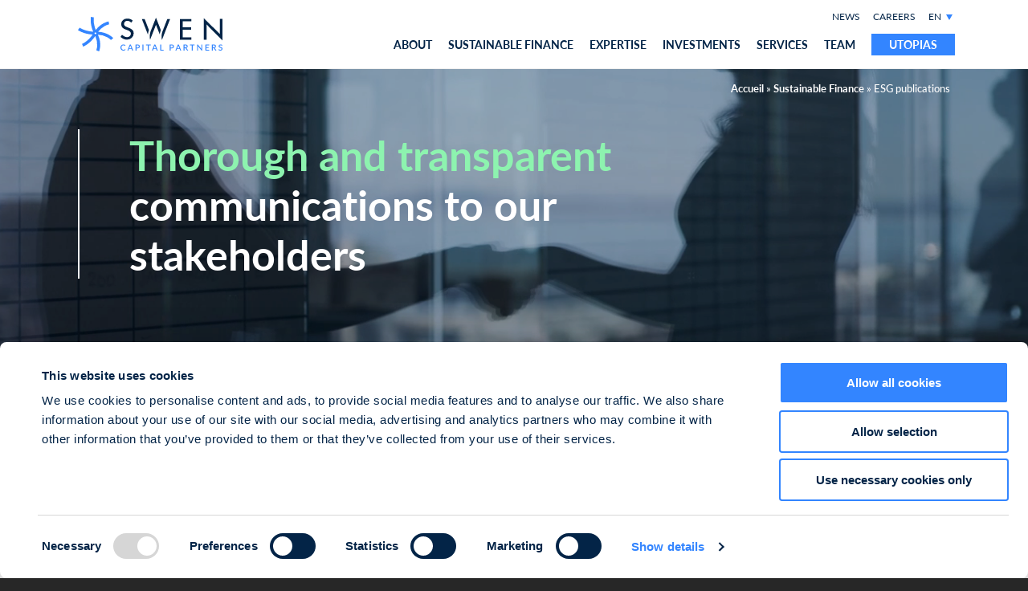

--- FILE ---
content_type: text/html; charset=UTF-8
request_url: https://www.swen-cp.fr/en/sustainable-finance/esg-publications/
body_size: 15993
content:
<!doctype html>
<html lang="en-GB">

<head>
    		<script data-cookieconsent="ignore">
			window.dataLayer = window.dataLayer || [];

			function gtag() {
				dataLayer.push(arguments);
			}
			gtag("consent", "default", {
				ad_storage: "denied",
				ad_user_data: "denied",
				ad_personalization: "denied",
				analytics_storage: "denied",
				functionality_storage: "denied",
				personalization_storage: "denied",
				security_storage: "granted",
				wait_for_update: 2000,
			});
			gtag("set", "ads_data_redaction", true);
		</script>
		<!-- Google Tag Manager -->
		<script data-cookieconsent="ignore">
			(function(w, d, s, l, i) {
				w[l] = w[l] || [];
				w[l].push({
					'gtm.start': new Date().getTime(),
					event: 'gtm.js'
				});
				var f = d.getElementsByTagName(s)[0],
					j = d.createElement(s),
					dl = l != 'dataLayer' ? '&l=' + l : '';
				j.async = true;
				j.src =
					'https://www.googletagmanager.com/gtm.js?id=' + i + dl;
				f.parentNode.insertBefore(j, f);
			})(window, document, 'script', 'dataLayer', 'GTM-PC3VL77P');
		</script>
		<!-- End Google Tag Manager -->
			<script id="Cookiebot" src="https://consent.cookiebot.com/uc.js"  data-culture="EN"  data-cbid="56dd2be5-3ccb-4a7d-b7af-2c6e776e45c3" data-blockingmode="auto" type="text/javascript"></script>
			<style type="text/css">
			:root {

				cookie --indx-main-bg-color: #ffffff; 
--indx-main-bg-color: #ffffff; 
--indx-main-button-color: #35dd17; 
--indx-main-button-color: #35dd17; 
--indx-hover-button-color: #d5fccf; 
--indx-hover-button-color: #d5fccf; 
--indx-secondary-button-color: #636363; 
--indx-secondary-button-color: #636363; 
--indx-title-color: #4A4A4A; 
--indx-title-color: #4A4A4A; 
--indx-main-texte-color: #4A4A4A; 
--indx-main-texte-color: #4A4A4A; 
--indx-font: 'Arial'; 
--indx-font: Arial; 
--indx-bg-blur-color: #1b245994; 
--indx-bg-blur-color: #1b245994; 
--indx-width-blur: 7px; 
--indx-width-blur: 7px; 
--indx-imgcookie: url('../img/cookie.jpg'); 
--indx-imgcookie: url('../img/cookie.jpg'); 
--indx-imgcookieon: url('../img/ON.png'); 
--indx-imgcookieon: url('../img/ON.png'); 
--indx-imgcookieongris: url('../img/ON-gris.png'); 
--indx-imgcookieongris: url('../img/ON-gris.png'); 
--indx-imgcookieoff: url('../img/OFF.png'); 
--indx-imgcookieoff: url('../img/OFF.png'); 
			}
		</style>
	    <meta name="referrer" content="no-referrer-when-downgrade" />
    <meta name="format-detection" content="telephone=no">
    <meta charset="UTF-8">
    <meta name="viewport" content="width=device-width, initial-scale=1, maximum-scale=1.0, user-scalable=no">
    <link rel="profile" href="https://gmpg.org/xfn/11">
    <meta name='robots' content='index, follow, max-image-preview:large, max-snippet:-1, max-video-preview:-1' />
<link rel="alternate" href="https://www.swen-cp.fr/finance-durable/documentation-esg/" hreflang="fr" />
<link rel="alternate" href="https://www.swen-cp.fr/en/sustainable-finance/esg-publications/" hreflang="en" />

	<!-- This site is optimized with the Yoast SEO plugin v26.6 - https://yoast.com/wordpress/plugins/seo/ -->
	<title>ESG publications | SWEN CP</title>
	<meta name="description" content="SWEN is committed to upholding thorough and transparent sustainability communications to its stakeholders." />
	<link rel="canonical" href="https://www.swen-cp.fr/en/sustainable-finance/esg-publications/" />
	<meta property="og:locale" content="en_GB" />
	<meta property="og:locale:alternate" content="fr_FR" />
	<meta property="og:type" content="article" />
	<meta property="og:title" content="ESG publications | SWEN CP" />
	<meta property="og:description" content="SWEN is committed to upholding thorough and transparent sustainability communications to its stakeholders." />
	<meta property="og:url" content="https://www.swen-cp.fr/en/sustainable-finance/esg-publications/" />
	<meta property="og:site_name" content="SWEN" />
	<meta property="article:modified_time" content="2025-07-30T13:02:10+00:00" />
	<meta name="twitter:card" content="summary_large_image" />
	<meta name="twitter:label1" content="Estimated reading time" />
	<meta name="twitter:data1" content="4 minutes" />
	<script type="application/ld+json" class="yoast-schema-graph">{"@context":"https://schema.org","@graph":[{"@type":"WebPage","@id":"https://www.swen-cp.fr/en/sustainable-finance/esg-publications/","url":"https://www.swen-cp.fr/en/sustainable-finance/esg-publications/","name":"ESG publications | SWEN CP","isPartOf":{"@id":"https://www.swen-cp.fr/en/#website"},"datePublished":"2024-02-21T08:32:03+00:00","dateModified":"2025-07-30T13:02:10+00:00","description":"SWEN is committed to upholding thorough and transparent sustainability communications to its stakeholders.","breadcrumb":{"@id":"https://www.swen-cp.fr/en/sustainable-finance/esg-publications/#breadcrumb"},"inLanguage":"en-GB","potentialAction":[{"@type":"ReadAction","target":["https://www.swen-cp.fr/en/sustainable-finance/esg-publications/"]}]},{"@type":"BreadcrumbList","@id":"https://www.swen-cp.fr/en/sustainable-finance/esg-publications/#breadcrumb","itemListElement":[{"@type":"ListItem","position":1,"name":"Accueil","item":"https://www.swen-cp.fr/en/"},{"@type":"ListItem","position":2,"name":"Sustainable Finance","item":"https://www.swen-cp.fr/en/sustainable-finance/"},{"@type":"ListItem","position":3,"name":"ESG publications"}]},{"@type":"WebSite","@id":"https://www.swen-cp.fr/en/#website","url":"https://www.swen-cp.fr/en/","name":"SWEN","description":"","potentialAction":[{"@type":"SearchAction","target":{"@type":"EntryPoint","urlTemplate":"https://www.swen-cp.fr/en/?s={search_term_string}"},"query-input":{"@type":"PropertyValueSpecification","valueRequired":true,"valueName":"search_term_string"}}],"inLanguage":"en-GB"}]}</script>
	<!-- / Yoast SEO plugin. -->


<link rel='dns-prefetch' href='//maps.googleapis.com' />
<link rel="alternate" type="application/rss+xml" title="SWEN &raquo; Feed" href="https://www.swen-cp.fr/en/feed/" />
<link rel="alternate" type="application/rss+xml" title="SWEN &raquo; Comments Feed" href="https://www.swen-cp.fr/en/comments/feed/" />
<link rel="alternate" title="oEmbed (JSON)" type="application/json+oembed" href="https://www.swen-cp.fr/wp-json/oembed/1.0/embed?url=https%3A%2F%2Fwww.swen-cp.fr%2Fen%2Fsustainable-finance%2Fesg-publications%2F&#038;lang=en" />
<link rel="alternate" title="oEmbed (XML)" type="text/xml+oembed" href="https://www.swen-cp.fr/wp-json/oembed/1.0/embed?url=https%3A%2F%2Fwww.swen-cp.fr%2Fen%2Fsustainable-finance%2Fesg-publications%2F&#038;format=xml&#038;lang=en" />
<style id='wp-img-auto-sizes-contain-inline-css' type='text/css'>
img:is([sizes=auto i],[sizes^="auto," i]){contain-intrinsic-size:3000px 1500px}
/*# sourceURL=wp-img-auto-sizes-contain-inline-css */
</style>
<style id='wp-emoji-styles-inline-css' type='text/css'>

	img.wp-smiley, img.emoji {
		display: inline !important;
		border: none !important;
		box-shadow: none !important;
		height: 1em !important;
		width: 1em !important;
		margin: 0 0.07em !important;
		vertical-align: -0.1em !important;
		background: none !important;
		padding: 0 !important;
	}
/*# sourceURL=wp-emoji-styles-inline-css */
</style>
<style id='wp-block-library-inline-css' type='text/css'>
:root{--wp-block-synced-color:#7a00df;--wp-block-synced-color--rgb:122,0,223;--wp-bound-block-color:var(--wp-block-synced-color);--wp-editor-canvas-background:#ddd;--wp-admin-theme-color:#007cba;--wp-admin-theme-color--rgb:0,124,186;--wp-admin-theme-color-darker-10:#006ba1;--wp-admin-theme-color-darker-10--rgb:0,107,160.5;--wp-admin-theme-color-darker-20:#005a87;--wp-admin-theme-color-darker-20--rgb:0,90,135;--wp-admin-border-width-focus:2px}@media (min-resolution:192dpi){:root{--wp-admin-border-width-focus:1.5px}}.wp-element-button{cursor:pointer}:root .has-very-light-gray-background-color{background-color:#eee}:root .has-very-dark-gray-background-color{background-color:#313131}:root .has-very-light-gray-color{color:#eee}:root .has-very-dark-gray-color{color:#313131}:root .has-vivid-green-cyan-to-vivid-cyan-blue-gradient-background{background:linear-gradient(135deg,#00d084,#0693e3)}:root .has-purple-crush-gradient-background{background:linear-gradient(135deg,#34e2e4,#4721fb 50%,#ab1dfe)}:root .has-hazy-dawn-gradient-background{background:linear-gradient(135deg,#faaca8,#dad0ec)}:root .has-subdued-olive-gradient-background{background:linear-gradient(135deg,#fafae1,#67a671)}:root .has-atomic-cream-gradient-background{background:linear-gradient(135deg,#fdd79a,#004a59)}:root .has-nightshade-gradient-background{background:linear-gradient(135deg,#330968,#31cdcf)}:root .has-midnight-gradient-background{background:linear-gradient(135deg,#020381,#2874fc)}:root{--wp--preset--font-size--normal:16px;--wp--preset--font-size--huge:42px}.has-regular-font-size{font-size:1em}.has-larger-font-size{font-size:2.625em}.has-normal-font-size{font-size:var(--wp--preset--font-size--normal)}.has-huge-font-size{font-size:var(--wp--preset--font-size--huge)}.has-text-align-center{text-align:center}.has-text-align-left{text-align:left}.has-text-align-right{text-align:right}.has-fit-text{white-space:nowrap!important}#end-resizable-editor-section{display:none}.aligncenter{clear:both}.items-justified-left{justify-content:flex-start}.items-justified-center{justify-content:center}.items-justified-right{justify-content:flex-end}.items-justified-space-between{justify-content:space-between}.screen-reader-text{border:0;clip-path:inset(50%);height:1px;margin:-1px;overflow:hidden;padding:0;position:absolute;width:1px;word-wrap:normal!important}.screen-reader-text:focus{background-color:#ddd;clip-path:none;color:#444;display:block;font-size:1em;height:auto;left:5px;line-height:normal;padding:15px 23px 14px;text-decoration:none;top:5px;width:auto;z-index:100000}html :where(.has-border-color){border-style:solid}html :where([style*=border-top-color]){border-top-style:solid}html :where([style*=border-right-color]){border-right-style:solid}html :where([style*=border-bottom-color]){border-bottom-style:solid}html :where([style*=border-left-color]){border-left-style:solid}html :where([style*=border-width]){border-style:solid}html :where([style*=border-top-width]){border-top-style:solid}html :where([style*=border-right-width]){border-right-style:solid}html :where([style*=border-bottom-width]){border-bottom-style:solid}html :where([style*=border-left-width]){border-left-style:solid}html :where(img[class*=wp-image-]){height:auto;max-width:100%}:where(figure){margin:0 0 1em}html :where(.is-position-sticky){--wp-admin--admin-bar--position-offset:var(--wp-admin--admin-bar--height,0px)}@media screen and (max-width:600px){html :where(.is-position-sticky){--wp-admin--admin-bar--position-offset:0px}}

/*# sourceURL=wp-block-library-inline-css */
</style><style id='global-styles-inline-css' type='text/css'>
:root{--wp--preset--aspect-ratio--square: 1;--wp--preset--aspect-ratio--4-3: 4/3;--wp--preset--aspect-ratio--3-4: 3/4;--wp--preset--aspect-ratio--3-2: 3/2;--wp--preset--aspect-ratio--2-3: 2/3;--wp--preset--aspect-ratio--16-9: 16/9;--wp--preset--aspect-ratio--9-16: 9/16;--wp--preset--color--black: #000000;--wp--preset--color--cyan-bluish-gray: #abb8c3;--wp--preset--color--white: #ffffff;--wp--preset--color--pale-pink: #f78da7;--wp--preset--color--vivid-red: #cf2e2e;--wp--preset--color--luminous-vivid-orange: #ff6900;--wp--preset--color--luminous-vivid-amber: #fcb900;--wp--preset--color--light-green-cyan: #7bdcb5;--wp--preset--color--vivid-green-cyan: #00d084;--wp--preset--color--pale-cyan-blue: #8ed1fc;--wp--preset--color--vivid-cyan-blue: #0693e3;--wp--preset--color--vivid-purple: #9b51e0;--wp--preset--gradient--vivid-cyan-blue-to-vivid-purple: linear-gradient(135deg,rgb(6,147,227) 0%,rgb(155,81,224) 100%);--wp--preset--gradient--light-green-cyan-to-vivid-green-cyan: linear-gradient(135deg,rgb(122,220,180) 0%,rgb(0,208,130) 100%);--wp--preset--gradient--luminous-vivid-amber-to-luminous-vivid-orange: linear-gradient(135deg,rgb(252,185,0) 0%,rgb(255,105,0) 100%);--wp--preset--gradient--luminous-vivid-orange-to-vivid-red: linear-gradient(135deg,rgb(255,105,0) 0%,rgb(207,46,46) 100%);--wp--preset--gradient--very-light-gray-to-cyan-bluish-gray: linear-gradient(135deg,rgb(238,238,238) 0%,rgb(169,184,195) 100%);--wp--preset--gradient--cool-to-warm-spectrum: linear-gradient(135deg,rgb(74,234,220) 0%,rgb(151,120,209) 20%,rgb(207,42,186) 40%,rgb(238,44,130) 60%,rgb(251,105,98) 80%,rgb(254,248,76) 100%);--wp--preset--gradient--blush-light-purple: linear-gradient(135deg,rgb(255,206,236) 0%,rgb(152,150,240) 100%);--wp--preset--gradient--blush-bordeaux: linear-gradient(135deg,rgb(254,205,165) 0%,rgb(254,45,45) 50%,rgb(107,0,62) 100%);--wp--preset--gradient--luminous-dusk: linear-gradient(135deg,rgb(255,203,112) 0%,rgb(199,81,192) 50%,rgb(65,88,208) 100%);--wp--preset--gradient--pale-ocean: linear-gradient(135deg,rgb(255,245,203) 0%,rgb(182,227,212) 50%,rgb(51,167,181) 100%);--wp--preset--gradient--electric-grass: linear-gradient(135deg,rgb(202,248,128) 0%,rgb(113,206,126) 100%);--wp--preset--gradient--midnight: linear-gradient(135deg,rgb(2,3,129) 0%,rgb(40,116,252) 100%);--wp--preset--font-size--small: 13px;--wp--preset--font-size--medium: 20px;--wp--preset--font-size--large: 36px;--wp--preset--font-size--x-large: 42px;--wp--preset--spacing--20: 0.44rem;--wp--preset--spacing--30: 0.67rem;--wp--preset--spacing--40: 1rem;--wp--preset--spacing--50: 1.5rem;--wp--preset--spacing--60: 2.25rem;--wp--preset--spacing--70: 3.38rem;--wp--preset--spacing--80: 5.06rem;--wp--preset--shadow--natural: 6px 6px 9px rgba(0, 0, 0, 0.2);--wp--preset--shadow--deep: 12px 12px 50px rgba(0, 0, 0, 0.4);--wp--preset--shadow--sharp: 6px 6px 0px rgba(0, 0, 0, 0.2);--wp--preset--shadow--outlined: 6px 6px 0px -3px rgb(255, 255, 255), 6px 6px rgb(0, 0, 0);--wp--preset--shadow--crisp: 6px 6px 0px rgb(0, 0, 0);}:where(.is-layout-flex){gap: 0.5em;}:where(.is-layout-grid){gap: 0.5em;}body .is-layout-flex{display: flex;}.is-layout-flex{flex-wrap: wrap;align-items: center;}.is-layout-flex > :is(*, div){margin: 0;}body .is-layout-grid{display: grid;}.is-layout-grid > :is(*, div){margin: 0;}:where(.wp-block-columns.is-layout-flex){gap: 2em;}:where(.wp-block-columns.is-layout-grid){gap: 2em;}:where(.wp-block-post-template.is-layout-flex){gap: 1.25em;}:where(.wp-block-post-template.is-layout-grid){gap: 1.25em;}.has-black-color{color: var(--wp--preset--color--black) !important;}.has-cyan-bluish-gray-color{color: var(--wp--preset--color--cyan-bluish-gray) !important;}.has-white-color{color: var(--wp--preset--color--white) !important;}.has-pale-pink-color{color: var(--wp--preset--color--pale-pink) !important;}.has-vivid-red-color{color: var(--wp--preset--color--vivid-red) !important;}.has-luminous-vivid-orange-color{color: var(--wp--preset--color--luminous-vivid-orange) !important;}.has-luminous-vivid-amber-color{color: var(--wp--preset--color--luminous-vivid-amber) !important;}.has-light-green-cyan-color{color: var(--wp--preset--color--light-green-cyan) !important;}.has-vivid-green-cyan-color{color: var(--wp--preset--color--vivid-green-cyan) !important;}.has-pale-cyan-blue-color{color: var(--wp--preset--color--pale-cyan-blue) !important;}.has-vivid-cyan-blue-color{color: var(--wp--preset--color--vivid-cyan-blue) !important;}.has-vivid-purple-color{color: var(--wp--preset--color--vivid-purple) !important;}.has-black-background-color{background-color: var(--wp--preset--color--black) !important;}.has-cyan-bluish-gray-background-color{background-color: var(--wp--preset--color--cyan-bluish-gray) !important;}.has-white-background-color{background-color: var(--wp--preset--color--white) !important;}.has-pale-pink-background-color{background-color: var(--wp--preset--color--pale-pink) !important;}.has-vivid-red-background-color{background-color: var(--wp--preset--color--vivid-red) !important;}.has-luminous-vivid-orange-background-color{background-color: var(--wp--preset--color--luminous-vivid-orange) !important;}.has-luminous-vivid-amber-background-color{background-color: var(--wp--preset--color--luminous-vivid-amber) !important;}.has-light-green-cyan-background-color{background-color: var(--wp--preset--color--light-green-cyan) !important;}.has-vivid-green-cyan-background-color{background-color: var(--wp--preset--color--vivid-green-cyan) !important;}.has-pale-cyan-blue-background-color{background-color: var(--wp--preset--color--pale-cyan-blue) !important;}.has-vivid-cyan-blue-background-color{background-color: var(--wp--preset--color--vivid-cyan-blue) !important;}.has-vivid-purple-background-color{background-color: var(--wp--preset--color--vivid-purple) !important;}.has-black-border-color{border-color: var(--wp--preset--color--black) !important;}.has-cyan-bluish-gray-border-color{border-color: var(--wp--preset--color--cyan-bluish-gray) !important;}.has-white-border-color{border-color: var(--wp--preset--color--white) !important;}.has-pale-pink-border-color{border-color: var(--wp--preset--color--pale-pink) !important;}.has-vivid-red-border-color{border-color: var(--wp--preset--color--vivid-red) !important;}.has-luminous-vivid-orange-border-color{border-color: var(--wp--preset--color--luminous-vivid-orange) !important;}.has-luminous-vivid-amber-border-color{border-color: var(--wp--preset--color--luminous-vivid-amber) !important;}.has-light-green-cyan-border-color{border-color: var(--wp--preset--color--light-green-cyan) !important;}.has-vivid-green-cyan-border-color{border-color: var(--wp--preset--color--vivid-green-cyan) !important;}.has-pale-cyan-blue-border-color{border-color: var(--wp--preset--color--pale-cyan-blue) !important;}.has-vivid-cyan-blue-border-color{border-color: var(--wp--preset--color--vivid-cyan-blue) !important;}.has-vivid-purple-border-color{border-color: var(--wp--preset--color--vivid-purple) !important;}.has-vivid-cyan-blue-to-vivid-purple-gradient-background{background: var(--wp--preset--gradient--vivid-cyan-blue-to-vivid-purple) !important;}.has-light-green-cyan-to-vivid-green-cyan-gradient-background{background: var(--wp--preset--gradient--light-green-cyan-to-vivid-green-cyan) !important;}.has-luminous-vivid-amber-to-luminous-vivid-orange-gradient-background{background: var(--wp--preset--gradient--luminous-vivid-amber-to-luminous-vivid-orange) !important;}.has-luminous-vivid-orange-to-vivid-red-gradient-background{background: var(--wp--preset--gradient--luminous-vivid-orange-to-vivid-red) !important;}.has-very-light-gray-to-cyan-bluish-gray-gradient-background{background: var(--wp--preset--gradient--very-light-gray-to-cyan-bluish-gray) !important;}.has-cool-to-warm-spectrum-gradient-background{background: var(--wp--preset--gradient--cool-to-warm-spectrum) !important;}.has-blush-light-purple-gradient-background{background: var(--wp--preset--gradient--blush-light-purple) !important;}.has-blush-bordeaux-gradient-background{background: var(--wp--preset--gradient--blush-bordeaux) !important;}.has-luminous-dusk-gradient-background{background: var(--wp--preset--gradient--luminous-dusk) !important;}.has-pale-ocean-gradient-background{background: var(--wp--preset--gradient--pale-ocean) !important;}.has-electric-grass-gradient-background{background: var(--wp--preset--gradient--electric-grass) !important;}.has-midnight-gradient-background{background: var(--wp--preset--gradient--midnight) !important;}.has-small-font-size{font-size: var(--wp--preset--font-size--small) !important;}.has-medium-font-size{font-size: var(--wp--preset--font-size--medium) !important;}.has-large-font-size{font-size: var(--wp--preset--font-size--large) !important;}.has-x-large-font-size{font-size: var(--wp--preset--font-size--x-large) !important;}
/*# sourceURL=global-styles-inline-css */
</style>

<style id='classic-theme-styles-inline-css' type='text/css'>
/*! This file is auto-generated */
.wp-block-button__link{color:#fff;background-color:#32373c;border-radius:9999px;box-shadow:none;text-decoration:none;padding:calc(.667em + 2px) calc(1.333em + 2px);font-size:1.125em}.wp-block-file__button{background:#32373c;color:#fff;text-decoration:none}
/*# sourceURL=/wp-includes/css/classic-themes.min.css */
</style>
<link rel='stylesheet' id='indexel-rgpd-css' href='https://www.swen-cp.fr/wp-content/plugins/indexel-rgpd/public/css/cookiebot_banner.css?ver=3.3.1' type='text/css' media='all' />
<link rel='stylesheet' id='swen-style-css' href='https://www.swen-cp.fr/wp-content/themes/site-swen/build/css/style.min.css?ver=2.3.7' type='text/css' media='all' />
<script type="text/javascript" src="https://www.swen-cp.fr/wp-includes/js/jquery/jquery.min.js?ver=3.7.1" id="jquery-core-js"></script>
<script type="text/javascript" src="https://www.swen-cp.fr/wp-includes/js/jquery/jquery-migrate.min.js?ver=3.4.1" id="jquery-migrate-js"></script>
<script type="text/javascript" src="https://www.swen-cp.fr/wp-content/plugins/indexel-rgpd/public/js/indexel-rgpd-public.js?ver=3.3.1" id="indexel-rgpd-js"></script>
<script type="text/javascript" src="https://maps.googleapis.com/maps/api/js?key=AIzaSyA8749-3g22VLY-I-3twfC2c3GLx4QHeow&amp;ver=1" id="swen-google-map-js"></script>
<link rel="https://api.w.org/" href="https://www.swen-cp.fr/wp-json/" /><link rel="alternate" title="JSON" type="application/json" href="https://www.swen-cp.fr/wp-json/wp/v2/pages/5969" /><link rel="EditURI" type="application/rsd+xml" title="RSD" href="https://www.swen-cp.fr/xmlrpc.php?rsd" />
<meta name="generator" content="WordPress 6.9" />
<link rel='shortlink' href='https://www.swen-cp.fr/?p=5969' />
<link rel="icon" href="https://www.swen-cp.fr/wp-content/uploads/2023/08/favicon-150x150.png" sizes="32x32" />
<link rel="icon" href="https://www.swen-cp.fr/wp-content/uploads/2023/08/favicon.png" sizes="192x192" />
<link rel="apple-touch-icon" href="https://www.swen-cp.fr/wp-content/uploads/2023/08/favicon.png" />
<meta name="msapplication-TileImage" content="https://www.swen-cp.fr/wp-content/uploads/2023/08/favicon.png" />
    </head>

<body class="wp-singular page-template-default page page-id-5969 page-child parent-pageid-5974 wp-theme-site-swen">
    		<!-- Google Tag Manager (noscript) -->
		<noscript><iframe src="https://www.googletagmanager.com/ns.html?id=GTM-PC3VL77P" height="0" width="0" style="display:none;visibility:hidden;"></iframe></noscript>
		<!-- End Google Tag Manager (noscript) -->
	        <div id="page">
                <header id="mainheader" >
            <div class='wrapper'>
                <div class="logo">
                    <a href="https://www.swen-cp.fr/en">
                        <svg id="shapelogo" xmlns="http://www.w3.org/2000/svg" width="43.785" height="43.813" viewBox="0 0 43.785 43.813">
                            <path id="trace_11491" data-name="trace 11491" d="M25.049,18.887a26.39,26.39,0,0,1,8.156-7.25A18.536,18.536,0,0,1,38.656,9.5L38.1,5.835c-.4.061-8.983,1.475-16.019,10.833C18.568,7.648,19.72.738,19.734.66L16.084,0c-.068.372-1.45,8.391,2.844,18.784C8.483,18.248,2.267,13.8,2.2,13.747L0,16.733c.306.226,6.971,5.056,18.317,5.734C12.358,31.3,5.165,34.336,5.087,34.368L6.481,37.8c.363-.147,8.42-3.493,15.052-13.475A26.862,26.862,0,0,1,23.9,36.576a18.539,18.539,0,0,1-1.111,5.747l3.4,1.489c.173-.393,3.955-9.314-1.367-21.224a26.706,26.706,0,0,1,11.458,3.237,18.54,18.54,0,0,1,4.67,3.529l2.833-2.393c-.271-.32-6.319-7.3-18.733-8.076m-2.324,2.645-1.085.518-.991-.681.094-1.2,1.085-.518.991.681Z" transform="translate(0.002)" fill="#fefefe" />
                        </svg>

                        <svg xmlns="http://www.w3.org/2000/svg" width="126.634" height="41.602" viewBox="0 0 126.634 41.602">
                            <g id="Groupe_1308" data-name="Groupe 1308" transform="translate(11329.788 16466.555)">
                                <path id="trace_1" data-name="trace 1" d="M318.55,24.416a7.573,7.573,0,0,1-2.482,5.8,8.685,8.685,0,0,1-6.133,2.3,9.641,9.641,0,0,1-4.782-1.314,29.238,29.238,0,0,1-3.03-2.154l1.935-2.665a33.205,33.205,0,0,0,2.884,2.044,6.773,6.773,0,0,0,3.322.912,4.792,4.792,0,0,0,3.431-1.278,4.235,4.235,0,0,0,1.351-3.212,3.681,3.681,0,0,0-1.716-3.066,17.357,17.357,0,0,0-3.322-1.57l-1.825-.693a9.131,9.131,0,0,1-3.76-2.409,6.447,6.447,0,0,1-1.387-4.307,6.373,6.373,0,0,1,2.172-5.019,7.692,7.692,0,0,1,5.275-1.916,10.808,10.808,0,0,1,3.8.6,9.4,9.4,0,0,1,3.066,1.953l-1.9,2.592a6.588,6.588,0,0,0-2.373-1.734,6.839,6.839,0,0,0-2.738-.6,3.547,3.547,0,0,0-2.683,1.186,3.858,3.858,0,0,0-1.113,2.719,3.462,3.462,0,0,0,.912,2.446,5.59,5.59,0,0,0,2.008,1.277l1.862.73q4.49,1.716,5.95,3.468A5.988,5.988,0,0,1,318.55,24.416Z" transform="translate(-11631.912 -16471.277)" fill="#fff" class="bl2" />
                                <path id="trace_2" data-name="trace 2" d="M738.554,35.1H724.386V9h14.168v2.983H727.816v7.457h10.4v2.983h-10.4v9.694h10.738Z" transform="translate(-11980.291 -16473.859)" fill="#fff" class="bl2" />
                                <path id="trace_3" data-name="trace 3" d="M916.762,31.075,897.085,10.8V30.068h-3.462V2.809l19.79,20.009V3.731h3.349Z" transform="translate(-12119.917 -16468.75)" fill="#fff" class="bl2" />
                                <path id="trace_4" data-name="trace 4" d="M523.661,14.936,517.624-.7l-6.607,17.107a10.266,10.266,0,0,0-.36,1.122A24.259,24.259,0,0,0,510,21.071a18.368,18.368,0,0,0,.352,6.046l7.277-18.844,4.663,12.074A30.321,30.321,0,0,1,523.661,14.936Z" transform="translate(-11803.327 -16465.859)" fill="#fff" class="bl2" />
                                <path id="trace_5" data-name="trace 5" d="M593.7,29a18.324,18.324,0,0,0,.2,6.2l.128.331L604.172,9.11h-3.48l-6.125,16.032A24.953,24.953,0,0,0,593.7,29Z" transform="translate(-11872.327 -16473.949)" fill="#fff" class="bl2" />
                                <path id="trace_6" data-name="trace 6" d="M462.573,22.982l-5.3-13.872h-3.48l7.5,19.522A30.761,30.761,0,0,1,462.573,22.982Z" transform="translate(-11757.044 -16473.949)" fill="#fff" class="bl2" />
                                <path id="trace_7" data-name="trace 7" d="M307.809,198.96a.229.229,0,0,1,.173.078l.487.529a3.1,3.1,0,0,1-1.131.856,3.886,3.886,0,0,1-1.6.3,3.767,3.767,0,0,1-1.495-.285,3.285,3.285,0,0,1-1.139-.8,3.53,3.53,0,0,1-.725-1.217,4.567,4.567,0,0,1-.254-1.555,4.346,4.346,0,0,1,.27-1.557,3.572,3.572,0,0,1,.759-1.22,3.409,3.409,0,0,1,1.173-.793,3.9,3.9,0,0,1,1.505-.283,3.68,3.68,0,0,1,1.442.264,3.571,3.571,0,0,1,1.086.7l-.4.571a.448.448,0,0,1-.1.1.261.261,0,0,1-.157.042.422.422,0,0,1-.238-.1,3.74,3.74,0,0,0-.34-.214,2.511,2.511,0,0,0-1.3-.312,2.537,2.537,0,0,0-.989.188,2.14,2.14,0,0,0-.775.55,2.559,2.559,0,0,0-.505.88,3.568,3.568,0,0,0-.181,1.178,3.472,3.472,0,0,0,.188,1.186,2.574,2.574,0,0,0,.518.88,2.214,2.214,0,0,0,.775.547,2.43,2.43,0,0,0,.958.188,4.18,4.18,0,0,0,.563-.034,2.224,2.224,0,0,0,.458-.11,2.114,2.114,0,0,0,.4-.191,2.5,2.5,0,0,0,.369-.283A.316.316,0,0,1,307.809,198.96Z" transform="translate(-11631.912 -16625.678)" fill="#fff" class="bl" />
                                <path id="trace_8" data-name="trace 8" d="M358.442,201.036h-.948a.4.4,0,0,1-.262-.081.527.527,0,0,1-.152-.2l-.628-1.665h-3.246l-.628,1.665a.5.5,0,0,1-.147.194.39.39,0,0,1-.262.089h-.948l2.989-7.539h1.241Zm-2.319-2.827-1.037-2.754a7.613,7.613,0,0,1-.256-.811q-.058.246-.126.453t-.126.364l-1.037,2.749Z" transform="translate(-11672.42 -16626.074)" fill="#fff" class="bl" />
                                <path id="trace_9" data-name="trace 9" d="M411.823,193.5a4.232,4.232,0,0,1,1.28.173,2.469,2.469,0,0,1,.9.484,1.934,1.934,0,0,1,.526.749,2.769,2.769,0,0,1-.01,1.953,2.067,2.067,0,0,1-.545.77,2.554,2.554,0,0,1-.9.5,3.919,3.919,0,0,1-1.249.181H410.7v2.728h-1.225V193.5Zm0,3.843a2.254,2.254,0,0,0,.72-.1,1.416,1.416,0,0,0,.518-.3,1.217,1.217,0,0,0,.311-.463,1.677,1.677,0,0,0,.1-.607,1.619,1.619,0,0,0-.1-.592,1.152,1.152,0,0,0-.306-.445,1.372,1.372,0,0,0-.516-.28,2.467,2.467,0,0,0-.73-.1H410.7v2.885Z" transform="translate(-11720.482 -16626.074)" fill="#fff" class="bl" />
                                <path id="trace_10" data-name="trace 10" d="M459.209,201.036h-1.23V193.5h1.23Z" transform="translate(-11760.497 -16626.074)" fill="#fff" class="bl" />
                                <path id="trace_11" data-name="trace 11" d="M488.919,194.518h-2.351v6.518h-1.22v-6.518h-2.356V193.5h5.926Z" transform="translate(-11781.135 -16626.074)" fill="#fff" class="bl" />
                                <path id="trace_12" data-name="trace 12" d="M532.609,201.036h-.948a.4.4,0,0,1-.262-.081.525.525,0,0,1-.152-.2l-.628-1.665h-3.246l-.628,1.665a.5.5,0,0,1-.146.194.39.39,0,0,1-.262.089h-.947l2.989-7.539h1.241Zm-2.319-2.827-1.037-2.754a7.571,7.571,0,0,1-.256-.811q-.058.246-.126.453t-.126.364l-1.037,2.749Z" transform="translate(-11816.113 -16626.074)" fill="#fff" class="bl" />
                                <path id="trace_13" data-name="trace 13" d="M588,200.01v1.026h-4.356V193.5h1.225v6.512Z" transform="translate(-11864.176 -16626.074)" fill="#fff" class="bl" />
                                <path id="trace_14" data-name="trace 14" d="M653.94,193.5a4.233,4.233,0,0,1,1.28.173,2.471,2.471,0,0,1,.9.484,1.931,1.931,0,0,1,.526.749,2.767,2.767,0,0,1-.01,1.953,2.068,2.068,0,0,1-.545.77,2.553,2.553,0,0,1-.9.5,3.917,3.917,0,0,1-1.248.181h-1.12v2.728H651.6V193.5Zm0,3.843a2.253,2.253,0,0,0,.72-.1,1.413,1.413,0,0,0,.518-.3,1.215,1.215,0,0,0,.312-.463,1.681,1.681,0,0,0,.1-.607,1.619,1.619,0,0,0-.1-.592,1.151,1.151,0,0,0-.306-.445,1.371,1.371,0,0,0-.516-.28,2.468,2.468,0,0,0-.73-.1h-1.12v2.885Z" transform="translate(-11920.236 -16626.074)" fill="#fff" class="bl" />
                                <path id="trace_15" data-name="trace 15" d="M699.116,201.036h-.948a.4.4,0,0,1-.262-.081.529.529,0,0,1-.152-.2l-.628-1.665h-3.246l-.628,1.665a.5.5,0,0,1-.147.194.39.39,0,0,1-.262.089H691.9l2.989-7.539h1.241Zm-2.319-2.827-1.037-2.754a7.639,7.639,0,0,1-.257-.811q-.058.246-.126.453t-.125.364l-1.037,2.749Z" transform="translate(-11953.486 -16626.074)" fill="#fff" class="bl" />
                                <path id="trace_16" data-name="trace 16" d="M755.891,201.036H754.8a.5.5,0,0,1-.471-.251l-1.759-2.539a.585.585,0,0,0-.194-.188.673.673,0,0,0-.314-.058h-.68v3.036h-1.225V193.5h2.22a4.747,4.747,0,0,1,1.28.152,2.445,2.445,0,0,1,.882.432,1.71,1.71,0,0,1,.51.673,2.37,2.37,0,0,1,.047,1.607,2.05,2.05,0,0,1-.34.618,2.182,2.182,0,0,1-.547.482,2.773,2.773,0,0,1-.738.319,1.229,1.229,0,0,1,.387.382Zm-3.55-3.926a2.376,2.376,0,0,0,.733-.1,1.478,1.478,0,0,0,.524-.285,1.165,1.165,0,0,0,.314-.437,1.46,1.46,0,0,0,.1-.562,1.132,1.132,0,0,0-.408-.942,1.964,1.964,0,0,0-1.235-.325h-.995v2.654Z" transform="translate(-12001.55 -16626.074)" fill="#fff" class="bl" />
                                <path id="trace_17" data-name="trace 17" d="M800.57,194.518h-2.35v6.518H797v-6.518h-2.356V193.5h5.926Z" transform="translate(-12038.256 -16626.074)" fill="#fff" class="bl" />
                                <path id="trace_18" data-name="trace 18" d="M852.707,193.5v7.539h-.623a.53.53,0,0,1-.241-.05.56.56,0,0,1-.188-.165l-4.141-5.319q.016.152.024.3t.008.275v4.958h-1.078V193.5h.639a.956.956,0,0,1,.133.008.39.39,0,0,1,.1.029.3.3,0,0,1,.089.063.953.953,0,0,1,.089.1l4.146,5.324q-.016-.162-.023-.319t-.008-.293V193.5Z" transform="translate(-12081.012 -16626.074)" fill="#fff" class="bl" />
                                <path id="trace_19" data-name="trace 19" d="M909.069,200.046l-.005.99h-4.7V193.5h4.7v.989h-3.471v2.272h2.775v.958h-2.775v2.33Z" transform="translate(-12128.777 -16626.074)" fill="#fff" class="bl" />
                                <path id="trace_20" data-name="trace 20" d="M956.537,201.036h-1.094a.5.5,0,0,1-.471-.251l-1.759-2.539a.586.586,0,0,0-.194-.188A.673.673,0,0,0,952.7,198h-.681v3.036H950.8V193.5h2.22a4.745,4.745,0,0,1,1.28.152,2.444,2.444,0,0,1,.882.432,1.709,1.709,0,0,1,.51.673,2.371,2.371,0,0,1,.047,1.607,2.056,2.056,0,0,1-.34.618,2.181,2.181,0,0,1-.547.482,2.772,2.772,0,0,1-.738.319,1.226,1.226,0,0,1,.387.382Zm-3.55-3.926a2.376,2.376,0,0,0,.733-.1,1.477,1.477,0,0,0,.524-.285,1.166,1.166,0,0,0,.314-.437,1.462,1.462,0,0,0,.1-.562,1.132,1.132,0,0,0-.408-.942,1.964,1.964,0,0,0-1.235-.325h-.995v2.654Z" transform="translate(-12167.089 -16626.074)" fill="#fff" class="bl" />
                                <path id="trace_21" data-name="trace 21" d="M1001.844,194.39a.456.456,0,0,1-.12.139.264.264,0,0,1-.157.045.406.406,0,0,1-.223-.084q-.123-.084-.3-.186a2.662,2.662,0,0,0-.427-.188,2.007,2.007,0,0,0-1.139-.008,1.15,1.15,0,0,0-.4.22.913.913,0,0,0-.243.333,1.052,1.052,0,0,0-.081.416.746.746,0,0,0,.152.479,1.3,1.3,0,0,0,.4.327,3.216,3.216,0,0,0,.568.238q.319.1.652.217t.652.262a2.226,2.226,0,0,1,.568.372,1.709,1.709,0,0,1,.4.55,1.855,1.855,0,0,1,.152.791,2.546,2.546,0,0,1-.173.942,2.217,2.217,0,0,1-.5.767,2.327,2.327,0,0,1-.806.516,2.965,2.965,0,0,1-1.092.188,3.488,3.488,0,0,1-.7-.071,3.656,3.656,0,0,1-.654-.2,3.264,3.264,0,0,1-.584-.312,2.923,2.923,0,0,1-.487-.408l.356-.586a.344.344,0,0,1,.12-.115.32.32,0,0,1,.162-.042.454.454,0,0,1,.267.112q.146.113.353.246a2.709,2.709,0,0,0,.5.246,1.954,1.954,0,0,0,.7.113,1.493,1.493,0,0,0,1.029-.325,1.138,1.138,0,0,0,.364-.895.844.844,0,0,0-.152-.521,1.243,1.243,0,0,0-.4-.338,2.883,2.883,0,0,0-.568-.23q-.319-.094-.649-.2a6.324,6.324,0,0,1-.649-.251,2.066,2.066,0,0,1-.568-.377,1.741,1.741,0,0,1-.4-.576,2.117,2.117,0,0,1-.152-.856,2.035,2.035,0,0,1,.626-1.469,2.284,2.284,0,0,1,.756-.474,2.777,2.777,0,0,1,1.026-.178,3.353,3.353,0,0,1,1.191.2,2.71,2.71,0,0,1,.934.581Z" transform="translate(-12205.449 -16625.678)" fill="#fff" class="bl" />
                            </g>
                        </svg>



                    </a>
                </div>

                <div id="headerleft">

                    <nav id="site-navigation" class="main-navigation hidemobile">
                        <ul id="top-menu" class="menu"><li id="menu-item-18369" class="menu-item menu-item-type-taxonomy menu-item-object-category menu-item-18369"><a href="https://www.swen-cp.fr/en/blog/category/news/">News</a></li>
<li id="menu-item-6155" class="menu-item menu-item-type-post_type menu-item-object-page menu-item-6155"><a href="https://www.swen-cp.fr/en/careers/">Careers</a></li>
<li id="menu-item-6128" class="pll-parent-menu-item menu-item menu-item-type-custom menu-item-object-custom menu-item-has-children menu-item-6128"><a href="#pll_switcher">EN</a>
<ul class="sub-menu">
	<li id="menu-item-6128-fr" class="lang-item lang-item-2 lang-item-fr lang-item-first menu-item menu-item-type-custom menu-item-object-custom menu-item-6128-fr"><a href="https://www.swen-cp.fr/finance-durable/documentation-esg/" hreflang="fr-FR" lang="fr-FR">FR</a></li>
</ul>
</li>
</ul><ul id="primary-menu" class="menu"><li id="menu-item-6158" class="menu-item menu-item-type-post_type menu-item-object-page menu-item-6158"><a href="https://www.swen-cp.fr/en/about/">About</a></li>
<li id="menu-item-8661" class="colonne-multiple menu-item menu-item-type-custom menu-item-object-custom current-menu-ancestor menu-item-has-children menu-item-8661"><a href="#">Sustainable Finance</a>
<ul class="sub-menu">
	<li id="menu-item-6131" class="colonne menu-item menu-item-type-custom menu-item-object-custom current-menu-ancestor current-menu-parent menu-item-has-children menu-item-6131"><a href="#">colonne</a>
	<ul class="sub-menu">
		<li id="menu-item-6926" class="menu-item menu-item-type-post_type menu-item-object-page menu-item-6926"><a href="https://www.swen-cp.fr/en/sustainable-finance/expertise/">Expertise</a></li>
		<li id="menu-item-6927" class="menu-item menu-item-type-post_type menu-item-object-page menu-item-6927"><a href="https://www.swen-cp.fr/en/sustainable-finance/methodology/">Methodology</a></li>
		<li id="menu-item-6928" class="menu-item menu-item-type-post_type menu-item-object-page current-menu-item page_item page-item-5969 current_page_item menu-item-6928"><a href="https://www.swen-cp.fr/en/sustainable-finance/esg-publications/" aria-current="page">Publications</a></li>
	</ul>
</li>
	<li id="menu-item-6135" class="colonne menu-item menu-item-type-custom menu-item-object-custom menu-item-has-children menu-item-6135"><a href="#">colonne</a>
	<ul class="sub-menu">
		<li id="menu-item-6929" class="menu-item menu-item-type-post_type menu-item-object-page menu-item-6929"><a href="https://www.swen-cp.fr/en/sustainable-finance/impact-approach/">Impact approach</a></li>
		<li id="menu-item-6930" class="menu-item menu-item-type-post_type menu-item-object-page menu-item-6930"><a href="https://www.swen-cp.fr/en/sustainable-finance/nature-policy/">Nature Policy</a></li>
	</ul>
</li>
</ul>
</li>
<li id="menu-item-7276" class="colonne-multiple menu-item menu-item-type-custom menu-item-object-custom menu-item-has-children menu-item-7276"><a href="#">Expertise</a>
<ul class="sub-menu">
	<li id="menu-item-6140" class="colonne menu-item menu-item-type-custom menu-item-object-custom menu-item-has-children menu-item-6140"><a href="#">colonne</a>
	<ul class="sub-menu">
		<li id="menu-item-6141" class="colonne-multiple menu-item menu-item-type-custom menu-item-object-custom menu-item-has-children menu-item-6141"><a href="#">PRIVATE EQUITY</a>
		<ul class="sub-menu">
			<li id="menu-item-6945" class="menu-item menu-item-type-post_type menu-item-object-page menu-item-6945"><a href="https://www.swen-cp.fr/en/expertise/multi-strategie-private-equity/">Multi-strategy</a></li>
			<li id="menu-item-6946" class="menu-item menu-item-type-post_type menu-item-object-page menu-item-6946"><a href="https://www.swen-cp.fr/en/expertise/blue-ocean-en/">Ocean Impact</a></li>
			<li id="menu-item-6947" class="menu-item menu-item-type-post_type menu-item-object-page menu-item-6947"><a href="https://www.swen-cp.fr/en/expertise/tech-for-good/">Tech for Good</a></li>
		</ul>
</li>
	</ul>
</li>
	<li id="menu-item-6145" class="colonne menu-item menu-item-type-custom menu-item-object-custom menu-item-has-children menu-item-6145"><a href="#">colonne</a>
	<ul class="sub-menu">
		<li id="menu-item-6146" class="colonne-multiple menu-item menu-item-type-custom menu-item-object-custom menu-item-has-children menu-item-6146"><a href="#">REAL ASSETS</a>
		<ul class="sub-menu">
			<li id="menu-item-6944" class="menu-item menu-item-type-post_type menu-item-object-page menu-item-6944"><a href="https://www.swen-cp.fr/en/expertise/infrastructure-multi-strategie/">Infrastructure</a></li>
			<li id="menu-item-6949" class="menu-item menu-item-type-post_type menu-item-object-page menu-item-6949"><a href="https://www.swen-cp.fr/en/expertise/swift/">Transition Impact</a></li>
			<li id="menu-item-17710" class="menu-item menu-item-type-post_type menu-item-object-page menu-item-17710"><a href="https://www.swen-cp.fr/en/terra-en/">Agri Impact</a></li>
		</ul>
</li>
	</ul>
</li>
	<li id="menu-item-6149" class="colonne menu-item menu-item-type-custom menu-item-object-custom menu-item-has-children menu-item-6149"><a href="#">colonne</a>
	<ul class="sub-menu">
		<li id="menu-item-7277" class="colonne-multiple menu-item menu-item-type-custom menu-item-object-custom menu-item-has-children menu-item-7277"><a href="#">PRIVATE DEBT</a>
		<ul class="sub-menu">
			<li id="menu-item-6950" class="menu-item menu-item-type-post_type menu-item-object-page menu-item-6950"><a href="https://www.swen-cp.fr/en/expertise/mezzanine-debt/">Mezzanine debt</a></li>
		</ul>
</li>
	</ul>
</li>
</ul>
</li>
<li id="menu-item-6954" class="menu-item menu-item-type-post_type menu-item-object-page menu-item-6954"><a href="https://www.swen-cp.fr/en/investments/">Investments</a></li>
<li id="menu-item-6934" class="menu-item menu-item-type-post_type menu-item-object-page menu-item-6934"><a href="https://www.swen-cp.fr/en/services-en/">Services</a></li>
<li id="menu-item-6159" class="menu-item menu-item-type-post_type menu-item-object-page menu-item-6159"><a href="https://www.swen-cp.fr/en/teams/">Team</a></li>
<li id="menu-item-16642" class="bouton menu-item menu-item-type-custom menu-item-object-custom menu-item-16642"><a target="_blank" href="https://utopias.swen-cp.fr/en/">UTOPIAS</a></li>
</ul>                    </nav>

                </div>
                <div id="headerright">

                    <div class="showmobile">
                        <ul id="langMobileMenu"></ul>


                        <a href="#" id="burgermobile">
                            <span class="bar1"></span>
                            <span class="bar2"></span>
                            <span class="bar3"></span>
                        </a>
                        <nav class="mobile-navigation">
                            <div class="wrappermenu">
                                <ul id="mobile-menu-main" class="menu"><li id="menu-item-9192" class="menu-item menu-item-type-post_type menu-item-object-page menu-item-9192"><a href="https://www.swen-cp.fr/en/about/">About</a></li>
<li id="menu-item-9193" class="menu-item menu-item-type-custom menu-item-object-custom current-menu-ancestor current-menu-parent menu-item-has-children menu-item-9193"><a href="#">Sustainable Finance</a>
<ul class="sub-menu">
	<li id="menu-item-9195" class="menu-item menu-item-type-post_type menu-item-object-page menu-item-9195"><a href="https://www.swen-cp.fr/en/sustainable-finance/expertise/">Expertise</a></li>
	<li id="menu-item-9196" class="menu-item menu-item-type-post_type menu-item-object-page menu-item-9196"><a href="https://www.swen-cp.fr/en/sustainable-finance/methodology/">Methodology</a></li>
	<li id="menu-item-9197" class="menu-item menu-item-type-post_type menu-item-object-page current-menu-item page_item page-item-5969 current_page_item menu-item-9197"><a href="https://www.swen-cp.fr/en/sustainable-finance/esg-publications/" aria-current="page">Publications</a></li>
	<li id="menu-item-9199" class="menu-item menu-item-type-post_type menu-item-object-page menu-item-9199"><a href="https://www.swen-cp.fr/en/sustainable-finance/impact-approach/">Impact approach</a></li>
	<li id="menu-item-9200" class="menu-item menu-item-type-post_type menu-item-object-page menu-item-9200"><a href="https://www.swen-cp.fr/en/sustainable-finance/nature-policy/">Nature Policy</a></li>
</ul>
</li>
<li id="menu-item-9201" class="colonne-multiple menu-item menu-item-type-custom menu-item-object-custom menu-item-has-children menu-item-9201"><a href="#">Expertise</a>
<ul class="sub-menu">
	<li id="menu-item-9203" class="colonne-multiple menu-item menu-item-type-custom menu-item-object-custom menu-item-has-children menu-item-9203"><a href="#">PRIVATE EQUITY</a>
	<ul class="sub-menu">
		<li id="menu-item-9204" class="menu-item menu-item-type-post_type menu-item-object-page menu-item-9204"><a href="https://www.swen-cp.fr/en/expertise/multi-strategie-private-equity/">Multi-strategy</a></li>
		<li id="menu-item-9205" class="menu-item menu-item-type-post_type menu-item-object-page menu-item-9205"><a href="https://www.swen-cp.fr/en/expertise/blue-ocean-en/">Ocean Impact</a></li>
		<li id="menu-item-9206" class="menu-item menu-item-type-post_type menu-item-object-page menu-item-9206"><a href="https://www.swen-cp.fr/en/expertise/tech-for-good/">Tech for Good</a></li>
	</ul>
</li>
	<li id="menu-item-9208" class="colonne-multiple menu-item menu-item-type-custom menu-item-object-custom menu-item-has-children menu-item-9208"><a href="#">INFRASTRUCTURE</a>
	<ul class="sub-menu">
		<li id="menu-item-9209" class="menu-item menu-item-type-post_type menu-item-object-page menu-item-9209"><a href="https://www.swen-cp.fr/en/expertise/infrastructure-multi-strategie/">Multi-strategy</a></li>
		<li id="menu-item-9210" class="menu-item menu-item-type-post_type menu-item-object-page menu-item-9210"><a href="https://www.swen-cp.fr/en/expertise/swift/">Climate impact</a></li>
	</ul>
</li>
	<li id="menu-item-9212" class="colonne-multiple menu-item menu-item-type-custom menu-item-object-custom menu-item-has-children menu-item-9212"><a href="#">PRIVATE DEBT</a>
	<ul class="sub-menu">
		<li id="menu-item-9213" class="menu-item menu-item-type-post_type menu-item-object-page menu-item-9213"><a href="https://www.swen-cp.fr/en/expertise/mezzanine-debt/">Mezzanine debt</a></li>
	</ul>
</li>
</ul>
</li>
<li id="menu-item-9214" class="menu-item menu-item-type-post_type menu-item-object-page menu-item-9214"><a href="https://www.swen-cp.fr/en/investments/">Investments</a></li>
<li id="menu-item-9215" class="menu-item menu-item-type-post_type menu-item-object-page menu-item-9215"><a href="https://www.swen-cp.fr/en/services-en/">Services</a></li>
<li id="menu-item-9216" class="menu-item menu-item-type-post_type menu-item-object-page menu-item-9216"><a href="https://www.swen-cp.fr/en/teams/">Team</a></li>
<li id="menu-item-16643" class="bouton menu-item menu-item-type-custom menu-item-object-custom menu-item-16643"><a target="_blank" href="https://utopias.swen-cp.fr/en/">UTOPIAS</a></li>
</ul>                                <div class="bottommobile">


                                    <ul id="bottom-menu-tiny" class="menu"><li class="menu-item menu-item-type-taxonomy menu-item-object-category menu-item-18369"><a href="https://www.swen-cp.fr/en/blog/category/news/">News</a></li>
<li class="menu-item menu-item-type-post_type menu-item-object-page menu-item-6155"><a href="https://www.swen-cp.fr/en/careers/">Careers</a></li>
<li class="pll-parent-menu-item menu-item menu-item-type-custom menu-item-object-custom menu-item-has-children menu-item-6128"><a href="#pll_switcher">EN</a>
<ul class="sub-menu">
	<li class="lang-item lang-item-2 lang-item-fr lang-item-first menu-item menu-item-type-custom menu-item-object-custom menu-item-6128-fr"><a href="https://www.swen-cp.fr/finance-durable/documentation-esg/" hreflang="fr-FR" lang="fr-FR">FR</a></li>
</ul>
</li>
</ul>

                                    <div class="social">
                                                                                    <a href='https://www.linkedin.com/company/swen-capital-partners/' target='_blank' class='link linkedin'></a><a href='https://www.youtube.com/channel/UCiNwlflAaMlPJBwdEl2gxVg' target='_blank' class='link youtube'></a>                                                                            </div>

                                    <nav class="footertinynav">
                                        <ul id="footer-menu-tiny" class="menu"><li id="menu-item-8234" class="menu-item menu-item-type-post_type menu-item-object-page menu-item-8234"><a href="https://www.swen-cp.fr/en/sitemap/">Sitemap</a></li>
<li id="menu-item-8241" class="menu-item menu-item-type-post_type menu-item-object-page menu-item-8241"><a href="https://www.swen-cp.fr/en/disclaimers/">Disclaimers</a></li>
<li id="menu-item-8232" class="menu-item menu-item-type-post_type menu-item-object-page menu-item-8232"><a href="https://www.swen-cp.fr/en/data-protection-policy/">Data protection policy</a></li>
<li id="menu-item-8233" class="menu-item menu-item-type-post_type menu-item-object-page menu-item-8233"><a href="https://www.swen-cp.fr/en/cookie-use-policy/">Cookie use policy</a></li>
<li id="menu-item-8235" class="menu-item menu-item-type-post_type menu-item-object-page menu-item-8235"><a href="https://www.swen-cp.fr/en/regulatory-information/">Regulatory information</a></li>
<li id="menu-item-8236" class="menu-item menu-item-type-post_type menu-item-object-page menu-item-8236"><a href="https://www.swen-cp.fr/en/legal-information/">Legal information</a></li>
</ul>                                    </nav>

                                    <div class="copy">
                                        ©2026 SWEN CAPITAL PARTNERS
                                    </div>


                                </div>
                            </div>
                        </nav>
                    </div>



                </div>
            </div>
            <div id='megamenu'>
                <div class="wrapper">

                    <div class="col top">
                        <div class="menuwrapper">
                            <p id="soustitreclone"></p>
                            <ul id="menuclone"></ul>
                        </div>
                        <div class="sidebar">
                                                                                    <p class="h3">
                                Suivez-nous                            </p>
                            <div class="social">

                                                                    <a href='https://www.linkedin.com/company/swen-capital-partners/' target='_blank' class='link linkedin'></a><a href='https://www.youtube.com/channel/UCiNwlflAaMlPJBwdEl2gxVg' target='_blank' class='link youtube'></a>                                                            </div>


                        </div>
                    </div>

                </div>
            </div>
        </header>
<main id="primary" class="site-main">

    <section id="flex-1" class="flx flx-hero withbg">


    <div class="wrapper">
        <div class='texte'>
            <h1>
                <span>Thorough and transparent</span> communications to our stakeholders            </h1>
                    </div>

        
        <div id="breacrumb">
            <span><span><a href="https://www.swen-cp.fr/en/">Accueil</a></span> » <span><a href="https://www.swen-cp.fr/en/sustainable-finance/">Sustainable Finance</a></span> » <span class="breadcrumb_last" aria-current="page">ESG publications</span></span>        </div>

    </div>
            <figure class='videobg'>
            <video muted autoplay loop playsinline>
                <source src="https://www.swen-cp.fr/wp-content/uploads/2024/03/Swen_Finance-durable-02_v1.mp4" type="video/mp4" />
            </video>
        </figure>
        </section>


            <section id="flex-2" class="flx theme- flx-cards_slider" data-inviewtrigger>


    <div class="wrapper">

                    <h2 class="title">
                SWEN is committed to upholding strict transparency rules in sustainability reporting                <span class="line"></span>
            </h2>
                <div class='colonnes'>
            <div class="slider withautoplay " data-slick='{"arrows":false,"dots":false,"infinite":true,"slidesToShow":3,"slidesToScroll":3,"variableWidth":true,"autoplay":true,"autoplaySpeed":4000,"responsive":[{"breakpoint":1023,"settings":"unslick"}]}'>
                                        <div class="item animate__delay-0s" data-anim="fadeInUp">

                            <figure class="">
                                <h3>
                                    Policies and methodologies                                </h3>
                                                                    <img width="1024" height="683" src="https://www.swen-cp.fr/wp-content/uploads/2024/02/Ipad-1024x683.png" class="attachment-large size-large" alt="SWEN finance durable" decoding="async" fetchpriority="high" srcset="https://www.swen-cp.fr/wp-content/uploads/2024/02/Ipad-1024x683.png 1024w, https://www.swen-cp.fr/wp-content/uploads/2024/02/Ipad-300x200.png 300w, https://www.swen-cp.fr/wp-content/uploads/2024/02/Ipad-768x512.png 768w, https://www.swen-cp.fr/wp-content/uploads/2024/02/Ipad-1536x1024.png 1536w, https://www.swen-cp.fr/wp-content/uploads/2024/02/Ipad-2048x1365.png 2048w" sizes="(max-width: 1024px) 100vw, 1024px" />                                                            </figure>

                            <div class='texte'>
                                                                    <a class="ghostlink" href="https://www.swen-cp.fr/en/blog/category/policies-methodologies/" target="" title=" Explore"></a>
                                
                                <h4>
                                    Policies and methodologies                                </h4>
                                <p>
                                    Sustainable Finance policy, Nature Policy, sector exclusion policies for coal, oil and fossil gas, and Impact Doctrine.                                </p>

                                                                    <a class="btn dark" href="https://www.swen-cp.fr/en/blog/category/policies-methodologies/" target="">
                                        Explore                                    </a>
                                                            </div>

                        </div>
                                        <div class="item animate__delay-1s" data-anim="fadeInUp">

                            <figure class="">
                                <h3>
                                    Regulatory documents                                </h3>
                                                                    <img width="1024" height="682" src="https://www.swen-cp.fr/wp-content/uploads/2024/02/getty-images-W9S1U2O6juY-unsplash-1024x682.jpg" class="attachment-large size-large" alt="SWEN finance durable" decoding="async" srcset="https://www.swen-cp.fr/wp-content/uploads/2024/02/getty-images-W9S1U2O6juY-unsplash-1024x682.jpg 1024w, https://www.swen-cp.fr/wp-content/uploads/2024/02/getty-images-W9S1U2O6juY-unsplash-300x200.jpg 300w, https://www.swen-cp.fr/wp-content/uploads/2024/02/getty-images-W9S1U2O6juY-unsplash-768x511.jpg 768w, https://www.swen-cp.fr/wp-content/uploads/2024/02/getty-images-W9S1U2O6juY-unsplash-1536x1023.jpg 1536w, https://www.swen-cp.fr/wp-content/uploads/2024/02/getty-images-W9S1U2O6juY-unsplash-2048x1364.jpg 2048w" sizes="(max-width: 1024px) 100vw, 1024px" />                                                            </figure>

                            <div class='texte'>
                                                                    <a class="ghostlink" href="https://www.swen-cp.fr/en/blog/category/regulatory-documents/" target="" title=" Explore"></a>
                                
                                <h4>
                                    Regulatory documents                                </h4>
                                <p>
                                    PAI statement, application of SFDR, sustainability policy, shareholder engagement policy, conflict of interest prevention and management policy, and anti-corruption code of conduct.                                </p>

                                                                    <a class="btn dark" href="https://www.swen-cp.fr/en/blog/category/regulatory-documents/" target="">
                                        Explore                                    </a>
                                                            </div>

                        </div>
                                        <div class="item animate__delay-2s" data-anim="fadeInUp">

                            <figure class="">
                                <h3>
                                    Reports                                </h3>
                                                                    <img width="1024" height="576" src="https://www.swen-cp.fr/wp-content/uploads/2024/02/getty-images-vKIHcT41sTo-unsplash-1024x576.jpg" class="attachment-large size-large" alt="SWEN finance durabme" decoding="async" srcset="https://www.swen-cp.fr/wp-content/uploads/2024/02/getty-images-vKIHcT41sTo-unsplash-1024x576.jpg 1024w, https://www.swen-cp.fr/wp-content/uploads/2024/02/getty-images-vKIHcT41sTo-unsplash-300x169.jpg 300w, https://www.swen-cp.fr/wp-content/uploads/2024/02/getty-images-vKIHcT41sTo-unsplash-768x432.jpg 768w, https://www.swen-cp.fr/wp-content/uploads/2024/02/getty-images-vKIHcT41sTo-unsplash-1536x863.jpg 1536w, https://www.swen-cp.fr/wp-content/uploads/2024/02/getty-images-vKIHcT41sTo-unsplash-2048x1151.jpg 2048w" sizes="(max-width: 1024px) 100vw, 1024px" />                                                            </figure>

                            <div class='texte'>
                                                                    <a class="ghostlink" href="https://www.swen-cp.fr/en/blog/category/reports/" target="" title=" Explore"></a>
                                
                                <h4>
                                    Reports                                </h4>
                                <p>
                                    Article 29 of the Energy and Climate Law report, shareholder engagement policy implementation report, PAI report, and PRI transparency and assessment report.                                </p>

                                                                    <a class="btn dark" href="https://www.swen-cp.fr/en/blog/category/reports/" target="">
                                        Explore                                    </a>
                                                            </div>

                        </div>
                            </div>
        </div>
    </div>
</section><section id="flex-3" class="flx withbg theme-white flx-cta">
    <div class="wrapper">
                    <h2 class="title">
                SWEN, an investor engaged for truly sustainable finance                <span class="line"></span>
            </h2>
                            <p>
                A collaborative team whose sustainable approach has been honed for more than a decade, with the goal of meeting our clients’ high standards while playing an active role in the financing of a fair and sustainable society.            <p>
                                        <a class="btn blue" href="https://www.swen-cp.fr/en/about/" target="">
                    Learn more                </a>
                </div>
            <figure class="bg" style="background-attachment: fixed;background-image:url(https://www.swen-cp.fr/wp-content/uploads/2024/02/geranimo-WJkc3xZjSXw-unsplash-scaled.jpg);">
        </figure>
    </section><section id="flex-4" class="flx theme- flx-cards_slider" data-inviewtrigger>


    <div class="wrapper">

                    <h2 class="title">
                Sustainable finance at SWEN                <span class="line"></span>
            </h2>
                <div class='colonnes'>
            <div class="slider withautoplay " data-slick='{"arrows":true,"dots":false,"infinite":true,"slidesToShow":3,"slidesToScroll":2,"variableWidth":true,"autoplay":true,"autoplaySpeed":4000,"responsive":[{"breakpoint":1023,"settings":"unslick"}]}'>
                                        <div class="item animate__delay-0s" data-anim="fadeInUp">

                            <figure class="">
                                <h3>
                                    Expertise & engagement                                </h3>
                                                                    <img width="683" height="1024" src="https://www.swen-cp.fr/wp-content/uploads/2024/02/karsten-winegeart-s05eBMKkxww-unsplash-683x1024.jpg" class="attachment-large size-large" alt="" decoding="async" srcset="https://www.swen-cp.fr/wp-content/uploads/2024/02/karsten-winegeart-s05eBMKkxww-unsplash-683x1024.jpg 683w, https://www.swen-cp.fr/wp-content/uploads/2024/02/karsten-winegeart-s05eBMKkxww-unsplash-200x300.jpg 200w, https://www.swen-cp.fr/wp-content/uploads/2024/02/karsten-winegeart-s05eBMKkxww-unsplash-768x1152.jpg 768w, https://www.swen-cp.fr/wp-content/uploads/2024/02/karsten-winegeart-s05eBMKkxww-unsplash-1024x1536.jpg 1024w, https://www.swen-cp.fr/wp-content/uploads/2024/02/karsten-winegeart-s05eBMKkxww-unsplash-1365x2048.jpg 1365w, https://www.swen-cp.fr/wp-content/uploads/2024/02/karsten-winegeart-s05eBMKkxww-unsplash-scaled.jpg 1707w" sizes="(max-width: 683px) 100vw, 683px" />                                                            </figure>

                            <div class='texte'>
                                                                    <a class="ghostlink" href="https://www.swen-cp.fr/en/sustainable-finance/expertise-esg/" target="" title=" Learn more"></a>
                                
                                <h4>
                                    Expertise & engagement                                </h4>
                                <p>
                                    All our decisions are governed by one guiding principle, which is to invest responsibly, based on objective criteria and rigorous analyses.                                </p>

                                                                    <a class="btn dark" href="https://www.swen-cp.fr/en/sustainable-finance/expertise-esg/" target="">
                                        Learn more                                    </a>
                                                            </div>

                        </div>
                                        <div class="item animate__delay-1s" data-anim="fadeInUp">

                            <figure class="">
                                <h3>
                                    ESG analysis methodology                                </h3>
                                                                    <img width="683" height="1024" src="https://www.swen-cp.fr/wp-content/uploads/2024/02/sufyan-O14TxnU2qtM-unsplash-683x1024.jpg" class="attachment-large size-large" alt="" decoding="async" srcset="https://www.swen-cp.fr/wp-content/uploads/2024/02/sufyan-O14TxnU2qtM-unsplash-683x1024.jpg 683w, https://www.swen-cp.fr/wp-content/uploads/2024/02/sufyan-O14TxnU2qtM-unsplash-200x300.jpg 200w, https://www.swen-cp.fr/wp-content/uploads/2024/02/sufyan-O14TxnU2qtM-unsplash-768x1152.jpg 768w, https://www.swen-cp.fr/wp-content/uploads/2024/02/sufyan-O14TxnU2qtM-unsplash-1024x1536.jpg 1024w, https://www.swen-cp.fr/wp-content/uploads/2024/02/sufyan-O14TxnU2qtM-unsplash-1365x2048.jpg 1365w, https://www.swen-cp.fr/wp-content/uploads/2024/02/sufyan-O14TxnU2qtM-unsplash-scaled.jpg 1707w" sizes="(max-width: 683px) 100vw, 683px" />                                                            </figure>

                            <div class='texte'>
                                                                    <a class="ghostlink" href="https://www.swen-cp.fr/en/sustainable-finance/methodology/" target="" title=" Learn more"></a>
                                
                                <h4>
                                    Analysis methodology                                </h4>
                                <p>
                                    Our ESG and impact analysis practices are underpinned by a robust, fully tested methodology that is continuously enhanced by our team.                                </p>

                                                                    <a class="btn dark" href="https://www.swen-cp.fr/en/sustainable-finance/methodology/" target="">
                                        Learn more                                    </a>
                                                            </div>

                        </div>
                                        <div class="item animate__delay-2s" data-anim="fadeInUp">

                            <figure class="">
                                <h3>
                                    Climate & Biodiversity                                </h3>
                                                                    <img width="1024" height="576" src="https://www.swen-cp.fr/wp-content/uploads/2024/02/simon-lee-egWTpKFu8rU-unsplash-1024x576.jpg" class="attachment-large size-large" alt="" decoding="async" srcset="https://www.swen-cp.fr/wp-content/uploads/2024/02/simon-lee-egWTpKFu8rU-unsplash-1024x576.jpg 1024w, https://www.swen-cp.fr/wp-content/uploads/2024/02/simon-lee-egWTpKFu8rU-unsplash-300x169.jpg 300w, https://www.swen-cp.fr/wp-content/uploads/2024/02/simon-lee-egWTpKFu8rU-unsplash-768x432.jpg 768w, https://www.swen-cp.fr/wp-content/uploads/2024/02/simon-lee-egWTpKFu8rU-unsplash-1536x864.jpg 1536w, https://www.swen-cp.fr/wp-content/uploads/2024/02/simon-lee-egWTpKFu8rU-unsplash-2048x1152.jpg 2048w" sizes="(max-width: 1024px) 100vw, 1024px" />                                                            </figure>

                            <div class='texte'>
                                                                    <a class="ghostlink" href="https://www.swen-cp.fr/en/sustainable-finance/nature-policy/" target="" title=" Learn more"></a>
                                
                                <h4>
                                    Climate & Biodiversity                                </h4>
                                <p>
                                    To help regenerate ecosystems, we are taking all Nature-related issues, which are interdependent, into consideration in our investment decisions.                                </p>

                                                                    <a class="btn dark" href="https://www.swen-cp.fr/en/sustainable-finance/nature-policy/" target="">
                                        Learn more                                    </a>
                                                            </div>

                        </div>
                                        <div class="item animate__delay-3s" data-anim="fadeInUp">

                            <figure class="">
                                <h3>
                                    Impact investments                                </h3>
                                                                    <img width="473" height="1024" src="https://www.swen-cp.fr/wp-content/uploads/2024/02/warren-umoh-Wia_2C6qW84-unsplash-473x1024.jpg" class="attachment-large size-large" alt="" decoding="async" srcset="https://www.swen-cp.fr/wp-content/uploads/2024/02/warren-umoh-Wia_2C6qW84-unsplash-473x1024.jpg 473w, https://www.swen-cp.fr/wp-content/uploads/2024/02/warren-umoh-Wia_2C6qW84-unsplash-139x300.jpg 139w, https://www.swen-cp.fr/wp-content/uploads/2024/02/warren-umoh-Wia_2C6qW84-unsplash-768x1662.jpg 768w, https://www.swen-cp.fr/wp-content/uploads/2024/02/warren-umoh-Wia_2C6qW84-unsplash-710x1536.jpg 710w, https://www.swen-cp.fr/wp-content/uploads/2024/02/warren-umoh-Wia_2C6qW84-unsplash-946x2048.jpg 946w, https://www.swen-cp.fr/wp-content/uploads/2024/02/warren-umoh-Wia_2C6qW84-unsplash-scaled.jpg 1183w" sizes="(max-width: 473px) 100vw, 473px" />                                                            </figure>

                            <div class='texte'>
                                                                    <a class="ghostlink" href="https://www.swen-cp.fr/en/sustainable-finance/impact-approach/" target="" title=" Learn more"></a>
                                
                                <h4>
                                    Impact finance                                </h4>
                                <p>
                                    The ambition of our impact approach is to accelerate the fair and sustainable transformation of the economy by offering clear proof of its positive effects.                                </p>

                                                                    <a class="btn dark" href="https://www.swen-cp.fr/en/sustainable-finance/impact-approach/" target="">
                                        Learn more                                    </a>
                                                            </div>

                        </div>
                                        <div class="item animate__delay-4s" data-anim="fadeInUp">

                            <figure class="">
                                <h3>
                                    Our ESG publications                                </h3>
                                                                    <img width="1024" height="576" src="https://www.swen-cp.fr/wp-content/uploads/2024/02/vimal-s-m4mdxKUBM58-unsplash-1024x576.jpg" class="attachment-large size-large" alt="" decoding="async" srcset="https://www.swen-cp.fr/wp-content/uploads/2024/02/vimal-s-m4mdxKUBM58-unsplash-1024x576.jpg 1024w, https://www.swen-cp.fr/wp-content/uploads/2024/02/vimal-s-m4mdxKUBM58-unsplash-300x169.jpg 300w, https://www.swen-cp.fr/wp-content/uploads/2024/02/vimal-s-m4mdxKUBM58-unsplash-768x432.jpg 768w, https://www.swen-cp.fr/wp-content/uploads/2024/02/vimal-s-m4mdxKUBM58-unsplash-1536x864.jpg 1536w, https://www.swen-cp.fr/wp-content/uploads/2024/02/vimal-s-m4mdxKUBM58-unsplash-2048x1152.jpg 2048w" sizes="(max-width: 1024px) 100vw, 1024px" />                                                            </figure>

                            <div class='texte'>
                                                                    <a class="ghostlink" href="https://www.swen-cp.fr/en/sustainable-finance/esg-publications/" target="" title=" Learn more"></a>
                                
                                <h4>
                                    ESG publications                                </h4>
                                <p>
                                    Our publications present SWEN’s responsible investing philosophy, describe our methodologies in detail and ensure efficient, transparent reporting.                                </p>

                                                                    <a class="btn dark" href="https://www.swen-cp.fr/en/sustainable-finance/esg-publications/" target="">
                                        Learn more                                    </a>
                                                            </div>

                        </div>
                            </div>
        </div>
    </div>
</section>    
</main><!-- #main -->


<footer class="site-footer">

    <div class="wrapper">
        <div class='col top'>

            <nav class="footernav">
                <ul id="footer-menu" class="menu"><li id="menu-item-12925" class="colonne menu-item menu-item-type-custom menu-item-object-custom menu-item-has-children menu-item-12925"><a href="#">colonne</a>
<ul class="sub-menu">
	<li id="menu-item-12861" class="menu-item menu-item-type-post_type menu-item-object-page menu-item-12861"><a href="https://www.swen-cp.fr/en/about/">About</a></li>
	<li id="menu-item-12856" class="menu-item menu-item-type-post_type menu-item-object-page current-page-ancestor menu-item-12856"><a href="https://www.swen-cp.fr/en/sustainable-finance/">Sustainable Finance</a></li>
	<li id="menu-item-12857" class="menu-item menu-item-type-post_type menu-item-object-page menu-item-12857"><a href="https://www.swen-cp.fr/en/teams/">Teams</a></li>
	<li id="menu-item-12855" class="menu-item menu-item-type-post_type menu-item-object-page menu-item-12855"><a href="https://www.swen-cp.fr/en/investments/">Investments</a></li>
	<li id="menu-item-12854" class="menu-item menu-item-type-post_type menu-item-object-page menu-item-12854"><a href="https://www.swen-cp.fr/en/news/">News</a></li>
	<li id="menu-item-18015" class="menu-item menu-item-type-post_type menu-item-object-page menu-item-18015"><a href="https://www.swen-cp.fr/en/our-governance/">Our governance</a></li>
</ul>
</li>
<li id="menu-item-6160" class="colonne menu-item menu-item-type-custom menu-item-object-custom menu-item-has-children menu-item-6160"><a href="#">colonne</a>
<ul class="sub-menu">
	<li id="menu-item-12845" class="menu-item menu-item-type-post_type menu-item-object-page menu-item-has-children menu-item-12845"><a href="https://www.swen-cp.fr/en/expertise/">Expertise</a>
	<ul class="sub-menu">
		<li id="menu-item-12848" class="menu-item menu-item-type-post_type menu-item-object-page menu-item-12848"><a href="https://www.swen-cp.fr/en/expertise/multi-strategie-private-equity/">Multi-strategy Private Equity</a></li>
		<li id="menu-item-12846" class="menu-item menu-item-type-post_type menu-item-object-page menu-item-12846"><a href="https://www.swen-cp.fr/en/expertise/blue-ocean-en/">Ocean Impact</a></li>
		<li id="menu-item-12851" class="menu-item menu-item-type-post_type menu-item-object-page menu-item-12851"><a href="https://www.swen-cp.fr/en/expertise/tech-for-good/">Tech for Good</a></li>
		<li id="menu-item-12849" class="menu-item menu-item-type-post_type menu-item-object-page menu-item-12849"><a href="https://www.swen-cp.fr/en/expertise/infrastructure-multi-strategie/">Multi-Strategy Infrastructure</a></li>
		<li id="menu-item-12850" class="menu-item menu-item-type-post_type menu-item-object-page menu-item-12850"><a href="https://www.swen-cp.fr/en/expertise/swift/">Transition Impact</a></li>
		<li id="menu-item-18061" class="menu-item menu-item-type-post_type menu-item-object-page menu-item-18061"><a href="https://www.swen-cp.fr/terra/">Agri Impact</a></li>
		<li id="menu-item-12847" class="menu-item menu-item-type-post_type menu-item-object-page menu-item-12847"><a href="https://www.swen-cp.fr/en/expertise/mezzanine-debt/">Mezzanine debt</a></li>
	</ul>
</li>
</ul>
</li>
</ul>            </nav>
            <div class='right'>

                <div class='newsletter-social'>
                                        <div class="social">
                                                    <a href='https://www.linkedin.com/company/swen-capital-partners/' target='_blank' class='link linkedin'></a><a href='https://www.youtube.com/channel/UCiNwlflAaMlPJBwdEl2gxVg' target='_blank' class='link youtube'></a>                                            </div>
                </div>
                <nav class="footertinynav">
                    <ul id="footer-menu-tiny" class="menu"><li class="menu-item menu-item-type-post_type menu-item-object-page menu-item-8234"><a href="https://www.swen-cp.fr/en/sitemap/">Sitemap</a></li>
<li class="menu-item menu-item-type-post_type menu-item-object-page menu-item-8241"><a href="https://www.swen-cp.fr/en/disclaimers/">Disclaimers</a></li>
<li class="menu-item menu-item-type-post_type menu-item-object-page menu-item-8232"><a href="https://www.swen-cp.fr/en/data-protection-policy/">Data protection policy</a></li>
<li class="menu-item menu-item-type-post_type menu-item-object-page menu-item-8233"><a href="https://www.swen-cp.fr/en/cookie-use-policy/">Cookie use policy</a></li>
<li class="menu-item menu-item-type-post_type menu-item-object-page menu-item-8235"><a href="https://www.swen-cp.fr/en/regulatory-information/">Regulatory information</a></li>
<li class="menu-item menu-item-type-post_type menu-item-object-page menu-item-8236"><a href="https://www.swen-cp.fr/en/legal-information/">Legal information</a></li>
</ul>                </nav>


            </div>
        </div>

        <div class="copy">
            © 2026 SWEN CAPITAL PARTNERS
            <p>
                Public limited company with a share capital of €16,143,920, registered in the Nanterre Trade and Companies Register under number 803 812 593, which head office is located at 127-129 quai du Président Roosevelt, 92130 Issy-les-Moulineaux, and which mailing address is 14 rue Roquépine, 75008 Paris. Société de gestion agréée par l’Autorité des Marchés Financiers (AMF) sous le numéro GP-14000047.            </p>
        </div>


    </div>


    </div>


</footer>

</div>
<a id="gototop" href="#">
    <i class="arrow"></i>
</a>

<div class="modal video">
    <div class="overlay"></div>
    <div class="wrapper">
        <a href="#close" class="closemodal"></a>
        <div class="content">

        </div>
    </div>
</div>

<div class="modal chart">
    <div class="overlay"></div>
    <div class="wrapper">
        <a href="#close" class="closemodal"></a>
        <div class="content">

        </div>
    </div>
</div>

<script type="speculationrules">
{"prefetch":[{"source":"document","where":{"and":[{"href_matches":"/*"},{"not":{"href_matches":["/wp-*.php","/wp-admin/*","/wp-content/uploads/*","/wp-content/*","/wp-content/plugins/*","/wp-content/themes/site-swen/*","/*\\?(.+)"]}},{"not":{"selector_matches":"a[rel~=\"nofollow\"]"}},{"not":{"selector_matches":".no-prefetch, .no-prefetch a"}}]},"eagerness":"conservative"}]}
</script>
<script type="text/javascript" src="https://www.swen-cp.fr/wp-content/themes/site-swen/build/js/vendor.min.js?ver=2.3.7" id="swen-scriptvendor-js"></script>
<script type="text/javascript" id="swen-script-js-extra">
/* <![CDATA[ */
var params = {"back":"Back","ajaxurl":"https://www.swen-cp.fr/wp-admin/admin-ajax.php","mapicon":"https://www.swen-cp.fr/wp-content/themes/site-swen/build/img/mapicon.svg","mapiconjaune":"https://www.swen-cp.fr/wp-content/themes/site-swen/build/img/mapicon-jaune.svg","url":"https://www.swen-cp.fr/wp-content/themes/site-swen"};
//# sourceURL=swen-script-js-extra
/* ]]> */
</script>
<script type="text/javascript" src="https://www.swen-cp.fr/wp-content/themes/site-swen/build/js/custom.min.js?ver=2.3.7" id="swen-script-js"></script>
<script id="wp-emoji-settings" type="application/json">
{"baseUrl":"https://s.w.org/images/core/emoji/17.0.2/72x72/","ext":".png","svgUrl":"https://s.w.org/images/core/emoji/17.0.2/svg/","svgExt":".svg","source":{"concatemoji":"https://www.swen-cp.fr/wp-includes/js/wp-emoji-release.min.js?ver=6.9"}}
</script>
<script type="module">
/* <![CDATA[ */
/*! This file is auto-generated */
const a=JSON.parse(document.getElementById("wp-emoji-settings").textContent),o=(window._wpemojiSettings=a,"wpEmojiSettingsSupports"),s=["flag","emoji"];function i(e){try{var t={supportTests:e,timestamp:(new Date).valueOf()};sessionStorage.setItem(o,JSON.stringify(t))}catch(e){}}function c(e,t,n){e.clearRect(0,0,e.canvas.width,e.canvas.height),e.fillText(t,0,0);t=new Uint32Array(e.getImageData(0,0,e.canvas.width,e.canvas.height).data);e.clearRect(0,0,e.canvas.width,e.canvas.height),e.fillText(n,0,0);const a=new Uint32Array(e.getImageData(0,0,e.canvas.width,e.canvas.height).data);return t.every((e,t)=>e===a[t])}function p(e,t){e.clearRect(0,0,e.canvas.width,e.canvas.height),e.fillText(t,0,0);var n=e.getImageData(16,16,1,1);for(let e=0;e<n.data.length;e++)if(0!==n.data[e])return!1;return!0}function u(e,t,n,a){switch(t){case"flag":return n(e,"\ud83c\udff3\ufe0f\u200d\u26a7\ufe0f","\ud83c\udff3\ufe0f\u200b\u26a7\ufe0f")?!1:!n(e,"\ud83c\udde8\ud83c\uddf6","\ud83c\udde8\u200b\ud83c\uddf6")&&!n(e,"\ud83c\udff4\udb40\udc67\udb40\udc62\udb40\udc65\udb40\udc6e\udb40\udc67\udb40\udc7f","\ud83c\udff4\u200b\udb40\udc67\u200b\udb40\udc62\u200b\udb40\udc65\u200b\udb40\udc6e\u200b\udb40\udc67\u200b\udb40\udc7f");case"emoji":return!a(e,"\ud83e\u1fac8")}return!1}function f(e,t,n,a){let r;const o=(r="undefined"!=typeof WorkerGlobalScope&&self instanceof WorkerGlobalScope?new OffscreenCanvas(300,150):document.createElement("canvas")).getContext("2d",{willReadFrequently:!0}),s=(o.textBaseline="top",o.font="600 32px Arial",{});return e.forEach(e=>{s[e]=t(o,e,n,a)}),s}function r(e){var t=document.createElement("script");t.src=e,t.defer=!0,document.head.appendChild(t)}a.supports={everything:!0,everythingExceptFlag:!0},new Promise(t=>{let n=function(){try{var e=JSON.parse(sessionStorage.getItem(o));if("object"==typeof e&&"number"==typeof e.timestamp&&(new Date).valueOf()<e.timestamp+604800&&"object"==typeof e.supportTests)return e.supportTests}catch(e){}return null}();if(!n){if("undefined"!=typeof Worker&&"undefined"!=typeof OffscreenCanvas&&"undefined"!=typeof URL&&URL.createObjectURL&&"undefined"!=typeof Blob)try{var e="postMessage("+f.toString()+"("+[JSON.stringify(s),u.toString(),c.toString(),p.toString()].join(",")+"));",a=new Blob([e],{type:"text/javascript"});const r=new Worker(URL.createObjectURL(a),{name:"wpTestEmojiSupports"});return void(r.onmessage=e=>{i(n=e.data),r.terminate(),t(n)})}catch(e){}i(n=f(s,u,c,p))}t(n)}).then(e=>{for(const n in e)a.supports[n]=e[n],a.supports.everything=a.supports.everything&&a.supports[n],"flag"!==n&&(a.supports.everythingExceptFlag=a.supports.everythingExceptFlag&&a.supports[n]);var t;a.supports.everythingExceptFlag=a.supports.everythingExceptFlag&&!a.supports.flag,a.supports.everything||((t=a.source||{}).concatemoji?r(t.concatemoji):t.wpemoji&&t.twemoji&&(r(t.twemoji),r(t.wpemoji)))});
//# sourceURL=https://www.swen-cp.fr/wp-includes/js/wp-emoji-loader.min.js
/* ]]> */
</script>

</body>

</html>

--- FILE ---
content_type: text/css
request_url: https://www.swen-cp.fr/wp-content/themes/site-swen/build/css/style.min.css?ver=2.3.7
body_size: 49552
content:
@import "https://use.typekit.net/cra3ckj.css";/*!
Theme Name: swen
Theme URI: http://underscores.me/
Author: Nicolas Hanzel
Author URI: https://nicolashanzel.com/
Description: swen theme
Version: 1.0.3
Tested up to: 6.1
Requires PHP: 7.4
License: GNU General Public License v2 or later
License URI: LICENSE
Text Domain: swen
Tags: custom-background, custom-logo, custom-menu, featured-images, threaded-comments, translation-ready

This theme, like WordPress, is licensed under the GPL.
Use it to make something cool, have fun, and share what you've learned.

swen is based on Underscores https://underscores.me/, (C) 2012-2020 Automattic, Inc.
Underscores is distributed under the terms of the GNU GPL v2 or later.

Normalizing styles have been helped along thanks to the fine work of
Nicolas Gallagher and Jonathan Neal https://necolas.github.io/normalize.css/
*//*! normalize.css v8.0.1 | MIT License | github.com/necolas/normalize.css */html{line-height:1.15;-webkit-text-size-adjust:100%}
body{margin:0}
main{display:block}
h1{font-family:"lato",sans-serif;font-weight:500;font-size:90px;line-height:80px;color:#032447;margin:0;margin-bottom:50px}
hr{-webkit-box-sizing:content-box;box-sizing:content-box;height:0;overflow:visible}
pre{font-family:monospace,monospace;font-size:1em}
a{background-color:rgba(0,0,0,0)}
abbr[title]{border-bottom:0;text-decoration:underline;-webkit-text-decoration:underline dotted;text-decoration:underline dotted}
b,strong{font-weight:bold}
code,kbd,samp{font-family:monospace,monospace;font-size:1em}
small{font-size:80%}
sub,sup{font-size:75%;line-height:0;position:relative;vertical-align:baseline}
sub{bottom:-0.25em}
sup{top:-0.5em}
img{border-style:none}
button,input,optgroup,select,textarea{font-family:inherit;font-size:100%;line-height:1.15;margin:0}
button,input{overflow:visible}
button,select{text-transform:none}
button,[type=button],[type=reset],[type=submit]{-webkit-appearance:none}
button::-moz-focus-inner,[type=button]::-moz-focus-inner,[type=reset]::-moz-focus-inner,[type=submit]::-moz-focus-inner{border-style:none;padding:0}
button:-moz-focusring,[type=button]:-moz-focusring,[type=reset]:-moz-focusring,[type=submit]:-moz-focusring{outline:1px dotted ButtonText}
fieldset{padding:.35em .75em .625em}
legend{-webkit-box-sizing:border-box;box-sizing:border-box;color:inherit;display:table;max-width:100%;padding:0;white-space:normal}
progress{vertical-align:baseline}
textarea{overflow:auto}
[type=checkbox],[type=radio]{-webkit-box-sizing:border-box;box-sizing:border-box;padding:0}
[type=number]::-webkit-inner-spin-button,[type=number]::-webkit-outer-spin-button{height:auto}
[type=search]{-webkit-appearance:textfield;outline-offset:-2px}
[type=search]::-webkit-search-decoration{-webkit-appearance:none}
::-webkit-file-upload-button{-webkit-appearance:button;font:inherit}
details{display:block}
summary{display:list-item}
template{display:none}
[hidden]{display:none}
*,*::before,*::after{-webkit-box-sizing:inherit;box-sizing:inherit}
html{-webkit-box-sizing:border-box;box-sizing:border-box}
:root{--app-height:100%}
body{background:#272727}
html{scroll-behavior:smooth;scroll-padding-top:120px}
body,html{height:auto;overscroll-behavior-x:none}
body.admin-bar{height:calc(100% - 32px)}
body.admin-bar header#mainheader{top:32px}
pre{color:red}
*{-webkit-font-smoothing:antialiased;-moz-osx-font-smoothing:grayscale}
main{margin:0;min-height:calc(100vh - 138px);overflow:hidden;position:relative;z-index:2;background:#fff;margin-bottom:var(--footer-height)}
article{position:relative}
h2.title{font-size:40px;line-height:48px;max-width:590px;padding-top:39px;margin-bottom:94px;position:relative}
h2.title .line{content:" ";display:block;width:342px;height:4px;background:#3385ff;position:absolute;top:0;left:0;-webkit-transform-origin:left;transform-origin:left}
a.showvideo{position:absolute;z-index:10;display:block;width:100%;height:100%;cursor:pointer;left:0;top:0}
a.showvideo.blue:hover .play::before{background:#fff}
a.showvideo.blue .play{left:20px;top:20px;-webkit-transition:all .35s ease;transition:all .35s ease;-webkit-transform:none;transform:none;width:63px;height:63px;border:2px solid #3385ff}
a.showvideo.blue .play::before{background:#3385ff}
a.showvideo:hover .play{background-color:#3385ff;border-color:#3385ff}
a.showvideo:hover .play::before{background:#fff}
a.showvideo .play{display:-webkit-box;display:-ms-flexbox;display:flex;-webkit-box-align:center;-ms-flex-align:center;align-items:center;-webkit-box-pack:center;-ms-flex-pack:center;justify-content:center;position:absolute;width:78px;height:78px;background:#fff;border:2px solid #3385ff;border-radius:78px;right:50%;top:50%;-webkit-transition:all .35s ease;transition:all .35s ease;-webkit-transform:translateX(50%) translateY(-50%);transform:translateX(50%) translateY(-50%)}
a.showvideo .play::before{content:" ";width:23px;display:block;height:20px;margin-left:4px;background:#3385ff;-webkit-mask-image:url("../img/playvideo.svg");mask-image:url("../img/playvideo.svg");-webkit-mask-size:contain;mask-size:contain;-webkit-mask-repeat:no-repeat;mask-repeat:no-repeat;-webkit-mask-position:center;mask-position:center}
.relative{position:relative}
figure.bg{position:absolute;top:0;left:0;width:100%;height:100%;margin:0;padding:0;z-index:0}
figure.bg+*{position:relative;z-index:1}
figure.bg img{display:block;height:100%;width:100%;-o-object-fit:cover;object-fit:cover}
figure.bg.filter-strong{opacity:.1}
figure.bg.filter-light{opacity:.5}
figure.bg.filter-medium{opacity:.25}
.underline{position:relative}
.underline:after{content:" ";position:absolute;bottom:-5px;left:0;width:100%;height:5px;background:#032447}
#wpadminbar+#mainheader.sticky{top:32px}
.big-wrapper{width:100%;max-width:1366px;margin:0 auto}
.wrapper{width:calc(100% - 40px);max-width:1086px;margin:0 auto}
.tar{text-align:right}
.tac{text-align:center}
.small-wrapper{width:100%;max-width:714px;margin:0 auto}
[data-anim]{visibility:hidden}
[data-anim].animate__animated{visibility:visible}
.ghostlink{position:absolute;top:0;left:0;z-index:5;width:100%;height:100%;display:block}
.col{display:-webkit-box;display:-ms-flexbox;display:flex;-webkit-box-align:center;-ms-flex-align:center;align-items:center;-webkit-box-pack:justify;-ms-flex-pack:justify;justify-content:space-between}
.col.top{-webkit-box-align:start;-ms-flex-align:start;align-items:flex-start}
.col.bottom{-webkit-box-align:end;-ms-flex-align:end;align-items:flex-end}
.col.left{-webkit-box-pack:start;-ms-flex-pack:start;justify-content:flex-start}
.w-auto{-webkit-box-flex:1;-ms-flex:1 1 auto;flex:1 1 auto}
.row{display:-webkit-box;display:-ms-flexbox;display:flex;-webkit-box-orient:vertical;-webkit-box-direction:normal;-ms-flex-direction:column;flex-direction:column;-webkit-box-align:normal;-ms-flex-align:normal;align-items:normal}
.colrow{display:-webkit-box;display:-ms-flexbox;display:flex;-webkit-box-align:center;-ms-flex-align:center;align-items:center;-webkit-box-pack:justify;-ms-flex-pack:justify;justify-content:space-between;-ms-flex-wrap:wrap;flex-wrap:wrap}
.colrow.bottom{-webkit-box-align:end;-ms-flex-align:end;align-items:flex-end}
.center{text-align:center}
.right{text-align:right}
.flx.bg-image .wysiwyg .btn.outline{background:#3385ff;color:#fff;border-color:#3385ff}
.flx.bg-image .wysiwyg .btn.outline:hover:not(.tag):not(.inactive),.flx.bg-image .wysiwyg .btn.outline:focus{background:rgba(0,0,0,0);color:#3385ff;border-color:#3385ff}
.flx.theme-light{background:#f0f0f0}
.flx.theme-blue{background:#3385ff;color:#fff}
.flx.theme-blue .wysiwyg{color:#fff}
.flx.theme-blue h1,.flx.theme-blue h2,.flx.theme-blue h3,.flx.theme-blue h4,.flx.theme-blue h5,.flx.theme-blue p{color:#fff}
.flx.theme-dark{background:#032447;z-index:2;color:#fff}
.flx.theme-dark h2.title:after{background:#8df3af}
.flx.theme-dark .wysiwyg{color:#fff}
.flx.theme-dark h1,.flx.theme-dark h2,.flx.theme-dark h3,.flx.theme-dark h4,.flx.theme-dark h5,.flx.theme-dark p{color:#fff}
.flx.theme-dark .btn.outline{background:#3385ff;color:#fff;border-color:#3385ff}
.flx.theme-dark .btn.outline.active,.flx.theme-dark .btn.outline.current,.flx.theme-dark .btn.outline:focus,.flx.theme-dark .btn.outline:hover:not(.tag):not(.inactive){background:rgba(0,0,0,0);border-color:#3385ff;color:#3385ff}
.btn,.content-yt-cookie>p>.btn,button,input[type=button],input[type=reset],input[type=submit]{padding:7px 15px 8px 15px;display:-webkit-inline-box;display:-ms-inline-flexbox;display:inline-flex;-webkit-box-align:center;-ms-flex-align:center;align-items:center;-webkit-box-pack:justify;-ms-flex-pack:justify;justify-content:space-between;font-size:16px;line-height:21px;font-weight:bold;border-radius:0;background:#032447;border:1px solid #032447;cursor:pointer;margin:0;text-decoration:none;color:#fff;-webkit-transition:all .35s ease;transition:all .35s ease;position:relative}
.btn+.btn,.content-yt-cookie>p>.btn+.btn,button+.btn,input[type=button]+.btn,input[type=reset]+.btn,input[type=submit]+.btn{margin-left:30px}
.btn.rounded,.content-yt-cookie>p>.btn.rounded,button.rounded,input[type=button].rounded,input[type=reset].rounded,input[type=submit].rounded{border-radius:50px;font-weight:500;font-size:18px;line-height:22px;padding:13px 30px 14px 30px;white-space:nowrap}
.btn:hover.inactive,.content-yt-cookie>p>.btn:hover.inactive,button:hover.inactive,input[type=button]:hover.inactive,input[type=reset]:hover.inactive,input[type=submit]:hover.inactive{color:inherit}
.btn.dark,.content-yt-cookie>p>.btn.dark,button.dark,input[type=button].dark,input[type=reset].dark,input[type=submit].dark{background:#032447;color:#fff;border-color:#032447}
.btn.dark.active,.btn.dark.current,.btn.dark:focus,.btn.dark:hover:not(.tag):not(.inactive),.content-yt-cookie>p>.btn.dark.active,.content-yt-cookie>p>.btn.dark.current,.content-yt-cookie>p>.btn.dark:focus,.content-yt-cookie>p>.btn.dark:hover:not(.tag):not(.inactive),button.dark.active,button.dark.current,button.dark:focus,button.dark:hover:not(.tag):not(.inactive),input[type=button].dark.active,input[type=button].dark.current,input[type=button].dark:focus,input[type=button].dark:hover:not(.tag):not(.inactive),input[type=reset].dark.active,input[type=reset].dark.current,input[type=reset].dark:focus,input[type=reset].dark:hover:not(.tag):not(.inactive),input[type=submit].dark.active,input[type=submit].dark.current,input[type=submit].dark:focus,input[type=submit].dark:hover:not(.tag):not(.inactive){background:#3385ff;border-color:#3385ff;color:#fff}
.couleur-jaune .btn.dark.active,.couleur-jaune .btn.dark.current,.couleur-jaune .btn.dark:focus,.couleur-jaune .btn.dark:hover:not(.tag):not(.inactive),.couleur-jaune .content-yt-cookie>p>.btn.dark.active,.couleur-jaune .content-yt-cookie>p>.btn.dark.current,.couleur-jaune .content-yt-cookie>p>.btn.dark:focus,.couleur-jaune .content-yt-cookie>p>.btn.dark:hover:not(.tag):not(.inactive),.couleur-jaune button.dark.active,.couleur-jaune button.dark.current,.couleur-jaune button.dark:focus,.couleur-jaune button.dark:hover:not(.tag):not(.inactive),.couleur-jaune input[type=button].dark.active,.couleur-jaune input[type=button].dark.current,.couleur-jaune input[type=button].dark:focus,.couleur-jaune input[type=button].dark:hover:not(.tag):not(.inactive),.couleur-jaune input[type=reset].dark.active,.couleur-jaune input[type=reset].dark.current,.couleur-jaune input[type=reset].dark:focus,.couleur-jaune input[type=reset].dark:hover:not(.tag):not(.inactive),.couleur-jaune input[type=submit].dark.active,.couleur-jaune input[type=submit].dark.current,.couleur-jaune input[type=submit].dark:focus,.couleur-jaune input[type=submit].dark:hover:not(.tag):not(.inactive){background:#8df3af;border-color:#8df3af}
.btn.outline,.content-yt-cookie>p>.btn.outline,button.outline,input[type=button].outline,input[type=reset].outline,input[type=submit].outline{background:rgba(0,0,0,0);color:#032447;border-color:#032447}
.btn.outline.active,.btn.outline.current,.btn.outline:focus,.btn.outline:hover:not(.tag):not(.inactive),.content-yt-cookie>p>.btn.outline.active,.content-yt-cookie>p>.btn.outline.current,.content-yt-cookie>p>.btn.outline:focus,.content-yt-cookie>p>.btn.outline:hover:not(.tag):not(.inactive),button.outline.active,button.outline.current,button.outline:focus,button.outline:hover:not(.tag):not(.inactive),input[type=button].outline.active,input[type=button].outline.current,input[type=button].outline:focus,input[type=button].outline:hover:not(.tag):not(.inactive),input[type=reset].outline.active,input[type=reset].outline.current,input[type=reset].outline:focus,input[type=reset].outline:hover:not(.tag):not(.inactive),input[type=submit].outline.active,input[type=submit].outline.current,input[type=submit].outline:focus,input[type=submit].outline:hover:not(.tag):not(.inactive){background:#032447;border-color:#032447;color:#fff}
.btn.blue,.content-yt-cookie>p>.btn.blue,button.blue,input[type=button].blue,input[type=reset].blue,input[type=submit].blue{background:#3385ff;color:#fff;border-color:#3385ff}
.btn.blue.active,.btn.blue.current,.btn.blue:focus,.btn.blue:hover:not(.tag):not(.inactive),.content-yt-cookie>p>.btn.blue.active,.content-yt-cookie>p>.btn.blue.current,.content-yt-cookie>p>.btn.blue:focus,.content-yt-cookie>p>.btn.blue:hover:not(.tag):not(.inactive),button.blue.active,button.blue.current,button.blue:focus,button.blue:hover:not(.tag):not(.inactive),input[type=button].blue.active,input[type=button].blue.current,input[type=button].blue:focus,input[type=button].blue:hover:not(.tag):not(.inactive),input[type=reset].blue.active,input[type=reset].blue.current,input[type=reset].blue:focus,input[type=reset].blue:hover:not(.tag):not(.inactive),input[type=submit].blue.active,input[type=submit].blue.current,input[type=submit].blue:focus,input[type=submit].blue:hover:not(.tag):not(.inactive){background:rgba(0,0,0,0);border-color:#3385ff;color:#3385ff}
.btn.teal,.content-yt-cookie>p>.btn.teal,button.teal,input[type=button].teal,input[type=reset].teal,input[type=submit].teal{background:#8df3af;color:#032447;border-color:#8df3af}
.btn.teal.active,.btn.teal.current,.btn.teal:focus,.btn.teal:hover:not(.tag):not(.inactive),.content-yt-cookie>p>.btn.teal.active,.content-yt-cookie>p>.btn.teal.current,.content-yt-cookie>p>.btn.teal:focus,.content-yt-cookie>p>.btn.teal:hover:not(.tag):not(.inactive),button.teal.active,button.teal.current,button.teal:focus,button.teal:hover:not(.tag):not(.inactive),input[type=button].teal.active,input[type=button].teal.current,input[type=button].teal:focus,input[type=button].teal:hover:not(.tag):not(.inactive),input[type=reset].teal.active,input[type=reset].teal.current,input[type=reset].teal:focus,input[type=reset].teal:hover:not(.tag):not(.inactive),input[type=submit].teal.active,input[type=submit].teal.current,input[type=submit].teal:focus,input[type=submit].teal:hover:not(.tag):not(.inactive){background:rgba(0,0,0,0);border-color:#8df3af;color:#8df3af}
.btn.white,.content-yt-cookie>p>.btn.white,button.white,input[type=button].white,input[type=reset].white,input[type=submit].white{background:#fff;color:#032447;border-color:#fff}
.btn.white.active,.btn.white.current,.btn.white:focus,.btn.white:hover:not(.tag):not(.inactive),.content-yt-cookie>p>.btn.white.active,.content-yt-cookie>p>.btn.white.current,.content-yt-cookie>p>.btn.white:focus,.content-yt-cookie>p>.btn.white:hover:not(.tag):not(.inactive),button.white.active,button.white.current,button.white:focus,button.white:hover:not(.tag):not(.inactive),input[type=button].white.active,input[type=button].white.current,input[type=button].white:focus,input[type=button].white:hover:not(.tag):not(.inactive),input[type=reset].white.active,input[type=reset].white.current,input[type=reset].white:focus,input[type=reset].white:hover:not(.tag):not(.inactive),input[type=submit].white.active,input[type=submit].white.current,input[type=submit].white:focus,input[type=submit].white:hover:not(.tag):not(.inactive){background:rgba(0,0,0,0);border-color:#fff;color:#fff}
.btn.green,.content-yt-cookie>p>.btn.green,button.green,input[type=button].green,input[type=reset].green,input[type=submit].green{background:#8df3af;color:#032447;border-color:#8df3af}
.btn.green.active,.btn.green.current,.btn.green:focus,.btn.green:hover:not(.tag):not(.inactive),.content-yt-cookie>p>.btn.green.active,.content-yt-cookie>p>.btn.green.current,.content-yt-cookie>p>.btn.green:focus,.content-yt-cookie>p>.btn.green:hover:not(.tag):not(.inactive),button.green.active,button.green.current,button.green:focus,button.green:hover:not(.tag):not(.inactive),input[type=button].green.active,input[type=button].green.current,input[type=button].green:focus,input[type=button].green:hover:not(.tag):not(.inactive),input[type=reset].green.active,input[type=reset].green.current,input[type=reset].green:focus,input[type=reset].green:hover:not(.tag):not(.inactive),input[type=submit].green.active,input[type=submit].green.current,input[type=submit].green:focus,input[type=submit].green:hover:not(.tag):not(.inactive){background:rgba(0,0,0,0);color:#8df3af;border-color:#8df3af}
.btn.light,.content-yt-cookie>p>.btn.light,button.light,input[type=button].light,input[type=reset].light,input[type=submit].light{background:#f0f0f0;color:#032447;border-color:#f0f0f0}
.btn.light.active,.btn.light.current,.btn.light:focus,.btn.light:hover:not(.tag):not(.inactive),.content-yt-cookie>p>.btn.light.active,.content-yt-cookie>p>.btn.light.current,.content-yt-cookie>p>.btn.light:focus,.content-yt-cookie>p>.btn.light:hover:not(.tag):not(.inactive),button.light.active,button.light.current,button.light:focus,button.light:hover:not(.tag):not(.inactive),input[type=button].light.active,input[type=button].light.current,input[type=button].light:focus,input[type=button].light:hover:not(.tag):not(.inactive),input[type=reset].light.active,input[type=reset].light.current,input[type=reset].light:focus,input[type=reset].light:hover:not(.tag):not(.inactive),input[type=submit].light.active,input[type=submit].light.current,input[type=submit].light:focus,input[type=submit].light:hover:not(.tag):not(.inactive){background:#032447;border-color:#032447;color:#f0f0f0}
.couleur-violet .btn.light.active,.couleur-violet .btn.light.current,.couleur-violet .btn.light:focus,.couleur-violet .btn.light:hover:not(.tag):not(.inactive),.couleur-violet .content-yt-cookie>p>.btn.light.active,.couleur-violet .content-yt-cookie>p>.btn.light.current,.couleur-violet .content-yt-cookie>p>.btn.light:focus,.couleur-violet .content-yt-cookie>p>.btn.light:hover:not(.tag):not(.inactive),.couleur-violet button.light.active,.couleur-violet button.light.current,.couleur-violet button.light:focus,.couleur-violet button.light:hover:not(.tag):not(.inactive),.couleur-violet input[type=button].light.active,.couleur-violet input[type=button].light.current,.couleur-violet input[type=button].light:focus,.couleur-violet input[type=button].light:hover:not(.tag):not(.inactive),.couleur-violet input[type=reset].light.active,.couleur-violet input[type=reset].light.current,.couleur-violet input[type=reset].light:focus,.couleur-violet input[type=reset].light:hover:not(.tag):not(.inactive),.couleur-violet input[type=submit].light.active,.couleur-violet input[type=submit].light.current,.couleur-violet input[type=submit].light:focus,.couleur-violet input[type=submit].light:hover:not(.tag):not(.inactive){background:#3385ff;border-color:#3385ff}
.couleur-jaune .btn.light.active,.couleur-jaune .btn.light.current,.couleur-jaune .btn.light:focus,.couleur-jaune .btn.light:hover:not(.tag):not(.inactive),.couleur-jaune .content-yt-cookie>p>.btn.light.active,.couleur-jaune .content-yt-cookie>p>.btn.light.current,.couleur-jaune .content-yt-cookie>p>.btn.light:focus,.couleur-jaune .content-yt-cookie>p>.btn.light:hover:not(.tag):not(.inactive),.couleur-jaune button.light.active,.couleur-jaune button.light.current,.couleur-jaune button.light:focus,.couleur-jaune button.light:hover:not(.tag):not(.inactive),.couleur-jaune input[type=button].light.active,.couleur-jaune input[type=button].light.current,.couleur-jaune input[type=button].light:focus,.couleur-jaune input[type=button].light:hover:not(.tag):not(.inactive),.couleur-jaune input[type=reset].light.active,.couleur-jaune input[type=reset].light.current,.couleur-jaune input[type=reset].light:focus,.couleur-jaune input[type=reset].light:hover:not(.tag):not(.inactive),.couleur-jaune input[type=submit].light.active,.couleur-jaune input[type=submit].light.current,.couleur-jaune input[type=submit].light:focus,.couleur-jaune input[type=submit].light:hover:not(.tag):not(.inactive){background:#8df3af;border-color:#8df3af;color:#032447}
.btn.violet,.content-yt-cookie>p>.btn.violet,button.violet,input[type=button].violet,input[type=reset].violet,input[type=submit].violet{background:#3385ff;color:#f0f0f0;border-color:#3385ff}
.btn.violet.active,.btn.violet.current,.btn.violet:focus,.btn.violet:hover:not(.tag):not(.inactive),.content-yt-cookie>p>.btn.violet.active,.content-yt-cookie>p>.btn.violet.current,.content-yt-cookie>p>.btn.violet:focus,.content-yt-cookie>p>.btn.violet:hover:not(.tag):not(.inactive),button.violet.active,button.violet.current,button.violet:focus,button.violet:hover:not(.tag):not(.inactive),input[type=button].violet.active,input[type=button].violet.current,input[type=button].violet:focus,input[type=button].violet:hover:not(.tag):not(.inactive),input[type=reset].violet.active,input[type=reset].violet.current,input[type=reset].violet:focus,input[type=reset].violet:hover:not(.tag):not(.inactive),input[type=submit].violet.active,input[type=submit].violet.current,input[type=submit].violet:focus,input[type=submit].violet:hover:not(.tag):not(.inactive){background:#fff;color:#032447;border-color:#fff}
.theme-clair .btn.violet.active,.theme-clair .btn.violet.current,.theme-clair .btn.violet:focus,.theme-clair .btn.violet:hover:not(.tag):not(.inactive),.theme-clair .content-yt-cookie>p>.btn.violet.active,.theme-clair .content-yt-cookie>p>.btn.violet.current,.theme-clair .content-yt-cookie>p>.btn.violet:focus,.theme-clair .content-yt-cookie>p>.btn.violet:hover:not(.tag):not(.inactive),.theme-clair button.violet.active,.theme-clair button.violet.current,.theme-clair button.violet:focus,.theme-clair button.violet:hover:not(.tag):not(.inactive),.theme-clair input[type=button].violet.active,.theme-clair input[type=button].violet.current,.theme-clair input[type=button].violet:focus,.theme-clair input[type=button].violet:hover:not(.tag):not(.inactive),.theme-clair input[type=reset].violet.active,.theme-clair input[type=reset].violet.current,.theme-clair input[type=reset].violet:focus,.theme-clair input[type=reset].violet:hover:not(.tag):not(.inactive),.theme-clair input[type=submit].violet.active,.theme-clair input[type=submit].violet.current,.theme-clair input[type=submit].violet:focus,.theme-clair input[type=submit].violet:hover:not(.tag):not(.inactive){background:#032447;border-color:#032447;color:#fff}
.theme-blanc .btn.violet.active,.theme-blanc .btn.violet.current,.theme-blanc .btn.violet:focus,.theme-blanc .btn.violet:hover:not(.tag):not(.inactive),.theme-blanc .content-yt-cookie>p>.btn.violet.active,.theme-blanc .content-yt-cookie>p>.btn.violet.current,.theme-blanc .content-yt-cookie>p>.btn.violet:focus,.theme-blanc .content-yt-cookie>p>.btn.violet:hover:not(.tag):not(.inactive),.theme-blanc button.violet.active,.theme-blanc button.violet.current,.theme-blanc button.violet:focus,.theme-blanc button.violet:hover:not(.tag):not(.inactive),.theme-blanc input[type=button].violet.active,.theme-blanc input[type=button].violet.current,.theme-blanc input[type=button].violet:focus,.theme-blanc input[type=button].violet:hover:not(.tag):not(.inactive),.theme-blanc input[type=reset].violet.active,.theme-blanc input[type=reset].violet.current,.theme-blanc input[type=reset].violet:focus,.theme-blanc input[type=reset].violet:hover:not(.tag):not(.inactive),.theme-blanc input[type=submit].violet.active,.theme-blanc input[type=submit].violet.current,.theme-blanc input[type=submit].violet:focus,.theme-blanc input[type=submit].violet:hover:not(.tag):not(.inactive){background:#032447;border-color:#032447;color:#fff}
.btn.gray,.content-yt-cookie>p>.btn.gray,button.gray,input[type=button].gray,input[type=reset].gray,input[type=submit].gray{background:#c3c3c3;color:#032447;border-color:#c3c3c3}
.btn.tag,.content-yt-cookie>p>.btn.tag,button.tag,input[type=button].tag,input[type=reset].tag,input[type=submit].tag{cursor:default}
.btn.small,.content-yt-cookie>p>.btn.small,button.small,input[type=button].small,input[type=reset].small,input[type=submit].small{height:34px;padding:0 14px;line-height:34px;font-size:14px;font-weight:bold}
.btn.dll.jaune::after,.content-yt-cookie>p>.btn.dll.jaune::after,button.dll.jaune::after,input[type=button].dll.jaune::after,input[type=reset].dll.jaune::after,input[type=submit].dll.jaune::after{background-color:#032447}
.btn.dll.jaune:hover::after,.content-yt-cookie>p>.btn.dll.jaune:hover::after,button.dll.jaune:hover::after,input[type=button].dll.jaune:hover::after,input[type=reset].dll.jaune:hover::after,input[type=submit].dll.jaune:hover::after{background-color:#f0f0f0}
.btn.dll:hover::after,.content-yt-cookie>p>.btn.dll:hover::after,button.dll:hover::after,input[type=button].dll:hover::after,input[type=reset].dll:hover::after,input[type=submit].dll:hover::after{background-color:#032447}
.btn.dll:after,.content-yt-cookie>p>.btn.dll:after,button.dll:after,input[type=button].dll:after,input[type=reset].dll:after,input[type=submit].dll:after{content:" ";-webkit-mask:url(../img/download.svg) no-repeat center;mask:url(../img/download.svg) no-repeat center;-webkit-mask-size:contain;mask-size:contain;background-color:#f0f0f0;display:inline-block;width:20px;height:20px;margin-left:8px;margin-right:-4px;-webkit-transition:all .35s ease;transition:all .35s ease}
.btn.active,.btn.current,.btn:focus,.btn:hover:not(.tag):not(.inactive),.content-yt-cookie>p>.btn.active,.content-yt-cookie>p>.btn.current,.content-yt-cookie>p>.btn:focus,.content-yt-cookie>p>.btn:hover:not(.tag):not(.inactive),button.active,button.current,button:focus,button:hover:not(.tag):not(.inactive),input[type=button].active,input[type=button].current,input[type=button]:focus,input[type=button]:hover:not(.tag):not(.inactive),input[type=reset].active,input[type=reset].current,input[type=reset]:focus,input[type=reset]:hover:not(.tag):not(.inactive),input[type=submit].active,input[type=submit].current,input[type=submit]:focus,input[type=submit]:hover:not(.tag):not(.inactive){background:rgba(0,0,0,0);color:#032447;border-color:#032447}
.social-btn{display:-webkit-inline-box;display:-ms-inline-flexbox;display:inline-flex;-webkit-box-align:center;-ms-flex-align:center;align-items:center;-webkit-box-pack:center;-ms-flex-pack:center;justify-content:center;height:23px;border-radius:23px;width:23px;background:rgba(0,0,0,0);border:1px solid #3385ff;-webkit-transition:all .35s ease;transition:all .35s ease}
.social-btn+.social-btn{margin-left:6px}
.social-btn:hover{background:#3385ff}
.social-btn:hover:before{background-color:#fff}
.social-btn:before{content:" ";display:block;background-color:#3385ff;-webkit-mask-repeat:no-repeat;mask-repeat:no-repeat;-webkit-mask-position:center;mask-position:center;-webkit-mask-size:contain;mask-size:contain}
.social-btn.email:before{-webkit-mask-image:url("../img/svg/social-email.svg");mask-image:url("../img/svg/social-email.svg");height:17px;width:18px}
.social-btn.facebook:before{-webkit-mask-image:url("../img/svg/social-facebook.svg");mask-image:url("../img/svg/social-facebook.svg");height:17px;width:9px}
.social-btn.youtube:before{-webkit-mask-image:url("../img/svg/social-youtube.svg");mask-image:url("../img/svg/social-youtube.svg");height:17px;width:19px}
.social-btn.twitter:before{-webkit-mask-image:url("../img/svg/social-twitter.svg");mask-image:url("../img/svg/social-twitter.svg");height:14px;width:18px}
.social-btn.linkedin:before{-webkit-mask-image:url("../img/svg/social-linkedin.svg");mask-image:url("../img/svg/social-linkedin.svg");height:11px;width:13px}
.social-btn.instagram:before{-webkit-mask-image:url("../img/svg/social-instagram.svg");mask-image:url("../img/svg/social-instagram.svg");height:14px;width:14px}
.social-btn.vimeo:before{-webkit-mask-image:url("../img/svg/social-vimeo.svg");mask-image:url("../img/svg/social-vimeo.svg");height:14px;width:14px}
.content-yt-cookie>p>.btn{margin-top:20px}
.content-yt-cookie>p>.btn:focus,.content-yt-cookie>p>.btn:hover:not(.tag):not(.inactive){color:#032447}
input[type=text],input[type=email],input[type=url],input[type=password],input[type=search],input[type=number],input[type=tel],input[type=range],input[type=date],input[type=month],input[type=week],input[type=time],input[type=datetime],input[type=datetime-local],input[type=color],textarea{color:#032447;border:0;padding:0;background:rgba(0,0,0,0);font-weight:500;height:38px;line-height:38px;border-bottom:1px solid rgba(133,102,135,.5);display:block;width:100%}
input[type=text]::-webkit-input-placeholder,input[type=email]::-webkit-input-placeholder,input[type=url]::-webkit-input-placeholder,input[type=password]::-webkit-input-placeholder,input[type=search]::-webkit-input-placeholder,input[type=number]::-webkit-input-placeholder,input[type=tel]::-webkit-input-placeholder,input[type=range]::-webkit-input-placeholder,input[type=date]::-webkit-input-placeholder,input[type=month]::-webkit-input-placeholder,input[type=week]::-webkit-input-placeholder,input[type=time]::-webkit-input-placeholder,input[type=datetime]::-webkit-input-placeholder,input[type=datetime-local]::-webkit-input-placeholder,input[type=color]::-webkit-input-placeholder,textarea::-webkit-input-placeholder{color:#032447;opacity:1}
input[type=text]::-moz-placeholder,input[type=email]::-moz-placeholder,input[type=url]::-moz-placeholder,input[type=password]::-moz-placeholder,input[type=search]::-moz-placeholder,input[type=number]::-moz-placeholder,input[type=tel]::-moz-placeholder,input[type=range]::-moz-placeholder,input[type=date]::-moz-placeholder,input[type=month]::-moz-placeholder,input[type=week]::-moz-placeholder,input[type=time]::-moz-placeholder,input[type=datetime]::-moz-placeholder,input[type=datetime-local]::-moz-placeholder,input[type=color]::-moz-placeholder,textarea::-moz-placeholder{color:#032447;opacity:1}
input[type=text]:-ms-input-placeholder,input[type=email]:-ms-input-placeholder,input[type=url]:-ms-input-placeholder,input[type=password]:-ms-input-placeholder,input[type=search]:-ms-input-placeholder,input[type=number]:-ms-input-placeholder,input[type=tel]:-ms-input-placeholder,input[type=range]:-ms-input-placeholder,input[type=date]:-ms-input-placeholder,input[type=month]:-ms-input-placeholder,input[type=week]:-ms-input-placeholder,input[type=time]:-ms-input-placeholder,input[type=datetime]:-ms-input-placeholder,input[type=datetime-local]:-ms-input-placeholder,input[type=color]:-ms-input-placeholder,textarea:-ms-input-placeholder{color:#032447;opacity:1}
input[type=text]::-ms-input-placeholder,input[type=email]::-ms-input-placeholder,input[type=url]::-ms-input-placeholder,input[type=password]::-ms-input-placeholder,input[type=search]::-ms-input-placeholder,input[type=number]::-ms-input-placeholder,input[type=tel]::-ms-input-placeholder,input[type=range]::-ms-input-placeholder,input[type=date]::-ms-input-placeholder,input[type=month]::-ms-input-placeholder,input[type=week]::-ms-input-placeholder,input[type=time]::-ms-input-placeholder,input[type=datetime]::-ms-input-placeholder,input[type=datetime-local]::-ms-input-placeholder,input[type=color]::-ms-input-placeholder,textarea::-ms-input-placeholder{color:#032447;opacity:1}
input[type=text]::placeholder,input[type=email]::placeholder,input[type=url]::placeholder,input[type=password]::placeholder,input[type=search]::placeholder,input[type=number]::placeholder,input[type=tel]::placeholder,input[type=range]::placeholder,input[type=date]::placeholder,input[type=month]::placeholder,input[type=week]::placeholder,input[type=time]::placeholder,input[type=datetime]::placeholder,input[type=datetime-local]::placeholder,input[type=color]::placeholder,textarea::placeholder{color:#032447;opacity:1}
input[type=text]:focus,input[type=email]:focus,input[type=url]:focus,input[type=password]:focus,input[type=search]:focus,input[type=number]:focus,input[type=tel]:focus,input[type=range]:focus,input[type=date]:focus,input[type=month]:focus,input[type=week]:focus,input[type=time]:focus,input[type=datetime]:focus,input[type=datetime-local]:focus,input[type=color]:focus,textarea:focus{color:#272727}
select{border:1px solid #272727}
textarea{width:100%;height:auto}
hr{background-color:#032447;border:0;height:1px;margin-bottom:1.5em}
a{color:#032447;font-family:"lato",sans-serif;-webkit-transition:all .35s ease;transition:all .35s ease}
a:active,a:focus,a:hover{color:#3385ff}
a:focus{outline:0}
a:active,a:hover{outline:0}
ol,ul{margin:0 0 1.5em 3em}
ul{list-style:disc}
ol{list-style:decimal}
li>ol,li>ul{margin-bottom:0;margin-left:1.5em}
dt{font-weight:700}
dd{margin:0 1.5em 1.5em}
embed,iframe,object{max-width:100%}
img{height:auto;max-width:100%}
figure{margin:0}
figure img{display:block;width:100%;height:100%;-o-object-fit:cover;object-fit:cover}
table{margin:0 0 1.75em;width:100%}
p{margin-bottom:1.5em;font-family:"lato",sans-serif}
p a{color:#3385ff;text-decoration:underline}
cite,dfn,em,i{font-style:italic}
blockquote{margin:0 1.5em}
address{margin:0 0 1.5em}
pre{margin-bottom:1.6em;max-width:100%;overflow:auto;padding:1.6em}
abbr,acronym{border-bottom:1px dotted #032447;cursor:help}
ins,mark{background:#032447;text-decoration:none}
big{font-size:125%}
h1,h2,h3,h4,h5,h6{clear:both}
body,button,input,optgroup,select,textarea{color:#032447;font-family:"lato",sans-serif;font-size:18px;line-height:1.3333}
span[style*=font-size]{display:block}
h1{font-family:"lato",sans-serif;font-weight:500;font-size:90px;line-height:80px;color:#032447;margin:0;margin-bottom:50px}
h2{font-family:"lato",sans-serif;font-weight:bold;font-size:40px;line-height:48px;color:#032447;margin:0;margin-bottom:30px}
h3{font-family:"lato",sans-serif;font-weight:bold;font-size:24px;line-height:32px;color:#032447;margin:0;margin-bottom:34px}
h4{font-family:"lato",sans-serif;font-weight:500;font-size:20px;line-height:28px;color:#032447;margin:0;margin-bottom:30px}
.filtre-fort,.filtre-light,.filtre-medium{position:relative}
.filtre-fort>*,.filtre-light>*,.filtre-medium>*{z-index:5;position:relative}
.filtre-fort:after,.filtre-light:after,.filtre-medium:after{content:" ";opacity:.9;display:block;position:absolute;top:0;z-index:0;left:0;width:100%;height:100%;background:#000;background:-webkit-gradient(linear,left bottom,left top,from(rgba(0,0,0,0.24)),to(rgba(0,0,0,0.5)));background:linear-gradient(0,rgba(0,0,0,0.24) 0,rgba(0,0,0,0.5) 100%)}
.filtre-medium:after{opacity:.65}
.filtre-light:after{opacity:.3}
.flextitle{color:#032447;font-family:"lato",sans-serif;font-weight:bold;font-size:40px;line-height:48px;color:#032447;margin:0;margin-bottom:30px;margin-bottom:40px;margin-top:0}
.flextitle.center{max-width:770px;margin-left:auto;margin-right:auto}
.slick-dots{margin:0;padding:0;display:-webkit-box;display:-ms-flexbox;display:flex;-webkit-box-align:center;-ms-flex-align:center;align-items:center;-webkit-box-pack:center;-ms-flex-pack:center;justify-content:center;margin-top:0}
.slick-dots li{display:block;padding:0;margin:0 10px}
.slick-dots li.slick-active button{background:#032447}
.slick-dots li button{width:13px;border-radius:13px;height:13px;outline:0;font-size:0;padding:0;margin:0;line-height:1;display:block;border:0 !important;background:#efeeed;-webkit-transition:all .35s ease;transition:all .35s ease}
html.lenis{height:auto}
.lenis.lenis-smooth{scroll-behavior:auto}
.lenis.lenis-smooth [data-lenis-prevent]{-ms-scroll-chaining:none;overscroll-behavior:contain}
.lenis.lenis-stopped{overflow:hidden}
.lenis.lenis-scrolling iframe{pointer-events:none}
body.error404{display:block;height:100%;background:#f0f0f0}
body.error404 footer.site-footer{position:relative}
body.error404 main{height:auto;min-height:calc(100vh - var(--footer-height));margin:0;padding:0;display:-webkit-box;display:-ms-flexbox;display:flex;background:#f0f0f0}
body.error404 #quatrecentquatre{width:100%;height:100%;margin:0;height:auto;position:relative}
body.error404 #quatrecentquatre #breacrumb{position:absolute;z-index:5;top:106px;right:0;font-weight:500;font-size:13px;line-height:16px;color:#032447}
body.error404 #quatrecentquatre #breacrumb a{text-decoration:none;font-weight:bold;color:#032447}
body.error404 #quatrecentquatre #breacrumb a:hover{color:#032447}
body.error404 #quatrecentquatre .wrapper{width:100%;height:100%;position:relative}
body.error404 #quatrecentquatre .wrapper:before{content:" ";position:absolute;display:block;top:86px;right:-585px;width:1366px;height:100%;background:rgba(0,0,0,0) url(../img/404.svg) no-repeat right bottom;background-size:contain}
body.error404 #quatrecentquatre .content{padding-top:240px;padding-bottom:160px;text-align:left;display:-webkit-box;display:-ms-flexbox;display:flex;-webkit-box-orient:vertical;-webkit-box-direction:normal;-ms-flex-direction:column;flex-direction:column;-webkit-box-align:start;-ms-flex-align:start;align-items:flex-start;position:relative;z-index:3}
body.error404 #quatrecentquatre .content h1{font-weight:500;font-size:200px;line-height:240px;text-align:left;color:#032447;margin:0;border-left:2px solid #707070;padding-left:59px}
body.error404 #quatrecentquatre .content .text{font-weight:bold;font-size:26px;text-align:left;color:#032447;margin:0;border-left:2px solid #707070;padding-left:59px}
body.error404 #quatrecentquatre .content .btn{margin-top:57px;margin-left:59px}
body.page-template-page-contact main{background-color:#3385ff}
body.page-template-page-contact .flx-hero{height:auto;margin-bottom:0;padding-bottom:80px}
body.page-template-page-contact .flx-hero h1{font-size:42px;line-height:42px;margin-bottom:47px}
body.page-template-page-contact .flx-hero .col.top{padding-top:62px;width:100%}
body.page-template-page-contact .flx-hero .content{width:100%;margin-right:123px;max-width:435px;padding-top:0}
body.page-template-page-contact .flx-hero .content .wysiwyg p{font-size:20px;line-height:32px;margin-bottom:44px}
body.page-template-page-contact .flx-hero .content ul{margin:0;padding:0;display:block}
body.page-template-page-contact .flx-hero .content ul li{margin:0;display:block;font-weight:bold;font-size:14px;line-height:28px;text-align:left;color:#032447;text-decoration:none;display:-webkit-box;display:-ms-flexbox;display:flex;-webkit-box-align:center;-ms-flex-align:center;align-items:center}
body.page-template-page-contact .flx-hero .content ul li a{font-weight:bold;font-size:14px;line-height:28px;text-align:left;color:#032447;text-decoration:none;display:-webkit-box;display:-ms-flexbox;display:flex;-webkit-box-align:center;-ms-flex-align:center;align-items:center}
body.page-template-page-contact .flx-hero .content ul li i{height:18px;min-width:18px;margin-right:8px;background-repeat:no-repeat;background-position:center;display:-webkit-inline-box;display:-ms-inline-flexbox;display:inline-flex}
body.page-template-page-contact .flx-hero .content ul li i.pictotel{background-image:url("../img/svg/picto-phone.svg")}
body.page-template-page-contact .flx-hero .content ul li i.pictoadress{height:20px;margin-top:-17px;background-image:url("../img/svg/picto-adress.svg")}
body.page-template-page-contact .flx-hero .form7{width:100%;max-width:528px;background:#fff;-webkit-filter:drop-shadow(0 12px 24px rgba(0,0,0,0.05));filter:drop-shadow(0 12px 24px rgba(0,0,0,0.05));padding:40px;border-radius:19px}
body.page-template-page-contact .flx-hero .form7 h2{font-family:"lato",sans-serif;font-weight:bold;font-size:24px;line-height:32px;color:#032447;margin:0;margin-bottom:34px;font-size:22px !important;text-align:left}
body.page-template-page-contact .flx-hero .form7 .wpforms-title{font-family:"lato",sans-serif;font-weight:bold;font-size:24px;line-height:32px;color:#032447;margin:0;margin-bottom:34px;font-size:22px !important;text-align:left}
body.page-template-page-contact .flx-hero .form7 div.wpforms-container-full .wpforms-form input[type=text].wpforms-datepicker,body.page-template-page-contact .flx-hero .form7 div.wpforms-container-full .wpforms-form input[type=text].wpforms-timepicker{width:100%;background-color:#fff;background-position-x:96%}
body.page-template-page-contact .flx-hero .form7 div.wpforms-container-full .wpforms-datepicker-wrap{width:100%}
body.page-template-page-contact .flx-hero .form7 div.wpforms-container-full .wpforms-datepicker-wrap .wpforms-datepicker-clear{right:54px}
body.page-template-page-contact .flx-hero .form7 div.wpforms-container-full .ui-timepicker-wrapper{overflow-y:hidden !important;height:142px !important;width:100% !important;background:#fff !important;border:0 solid #e6e6e6 !important;border-radius:0 0 23px 23px !important;outline:none !important;z-index:1 !important;margin:-20px 0 !important;padding-top:27px !important;-webkit-box-shadow:0 5px 20px rgba(34,34,34,.1019607843) !important;box-shadow:0 5px 20px rgba(34,34,34,.1019607843) !important}
body.page-template-page-contact .flx-hero .form7 div.wpforms-container-full .ui-timepicker-wrapper ul{height:112px !important;overflow-y:scroll}
body.page-template-page-contact .flx-hero .form7 div.wpforms-container-full .ui-timepicker-wrapper ul li.ui-timepicker-selected,body.page-template-page-contact .flx-hero .form7 div.wpforms-container-full .ui-timepicker-wrapper ul li.ui-timepicker-selected:hover,body.page-template-page-contact .flx-hero .form7 div.wpforms-container-full .ui-timepicker-wrapper ul li:hover{color:#032447}
body.page-template-page-contact .flx-hero .form7 div.wpforms-container-full .ui-timepicker-wrapper ul::-webkit-scrollbar{width:9px;height:9px}
body.page-template-page-contact .flx-hero .form7 div.wpforms-container-full .ui-timepicker-wrapper ul::-webkit-scrollbar-thumb{background:#032447;border:2px solid #efeeed;border-radius:10px}
body.page-template-page-contact .flx-hero .form7 div.wpforms-container-full .ui-timepicker-wrapper ul::-webkit-scrollbar-thumb:hover{background:#c7ceff}
body.page-template-page-contact .flx-hero .form7 div.wpforms-container-full .ui-timepicker-wrapper ul::-webkit-scrollbar-track{background:#efeeed;border-radius:0;-webkit-box-shadow:inset 0 0 0 0 #efeeed;box-shadow:inset 0 0 0 0 #efeeed}
body.page-template-page-contact .flx-hero .form7 div.wpforms-container-full .wpforms-field.wpforms-field-select.wpforms-field-select-style-modern .choices .choices__inner{background:#fff}
body.page-template-page-contact .flx-hero .form7 div.wpforms-container-full .wpforms-form .choices__list--dropdown{background:#fff}
body.page-template-page-contact .flx-hero .form7 div.wpforms-container-full .wpforms-field.wpforms-field-select.wpforms-field-select-style-modern .choices[data-type*=select-one] .choices__button{background:#fff url(../img/svg/close-selectform.svg) no-repeat}
.modal.form .content main,.page-template-page-formulaire main{min-height:calc(100vh - 258px)}
.modal.form .content .form7,.page-template-page-formulaire .form7{padding-bottom:70px}
.modal.form .content h1.title,.page-template-page-formulaire h1.title{font-size:28px;line-height:37px;color:#032447;margin-top:120px;margin-bottom:30px;text-align:center}
.modal.form .content .wpforms-field.wpforms-field-html,.page-template-page-formulaire .wpforms-field.wpforms-field-html{font-size:17px;line-height:27px;font-family:"lato",sans-serif}
.modal.form .content div.wpforms-container-full .wpforms-form .wpforms-page-indicator.circles,.page-template-page-formulaire div.wpforms-container-full .wpforms-form .wpforms-page-indicator.circles{border:0;padding:0;display:-webkit-box;display:-ms-flexbox;display:flex;-webkit-box-pack:center;-ms-flex-pack:center;justify-content:center;margin:40px 0 50px}
.modal.form .content div.wpforms-container-full .wpforms-form .wpforms-page-indicator.circles .wpforms-page-indicator-page,.page-template-page-formulaire div.wpforms-container-full .wpforms-form .wpforms-page-indicator.circles .wpforms-page-indicator-page{display:-webkit-box;display:-ms-flexbox;display:flex;-webkit-box-orient:vertical;-webkit-box-direction:normal;-ms-flex-direction:column;flex-direction:column;-webkit-box-flex:1;-ms-flex:1;flex:1;-webkit-box-align:center;-ms-flex-align:center;align-items:center;max-width:140px;float:none;position:relative;margin:0}
.modal.form .content div.wpforms-container-full .wpforms-form .wpforms-page-indicator.circles .wpforms-page-indicator-page:first-child:after,.page-template-page-formulaire div.wpforms-container-full .wpforms-form .wpforms-page-indicator.circles .wpforms-page-indicator-page:first-child:after{content:none}
.modal.form .content div.wpforms-container-full .wpforms-form .wpforms-page-indicator.circles .wpforms-page-indicator-page:after,.page-template-page-formulaire div.wpforms-container-full .wpforms-form .wpforms-page-indicator.circles .wpforms-page-indicator-page:after{content:" ";display:block;background:#b7b7b7;width:100%;position:absolute;height:2px;top:16px;left:-50%;z-index:-1}
.modal.form .content div.wpforms-container-full .wpforms-form .wpforms-page-indicator.circles .wpforms-page-indicator-page.past .wpforms-page-indicator-page-number,.page-template-page-formulaire div.wpforms-container-full .wpforms-form .wpforms-page-indicator.circles .wpforms-page-indicator-page.past .wpforms-page-indicator-page-number{color:#032447;border-color:#032447}
.modal.form .content div.wpforms-container-full .wpforms-form .wpforms-page-indicator.circles .wpforms-page-indicator-page.past:after,.page-template-page-formulaire div.wpforms-container-full .wpforms-form .wpforms-page-indicator.circles .wpforms-page-indicator-page.past:after{background:#032447}
.modal.form .content div.wpforms-container-full .wpforms-form .wpforms-page-indicator.circles .wpforms-page-indicator-page.active:after,.page-template-page-formulaire div.wpforms-container-full .wpforms-form .wpforms-page-indicator.circles .wpforms-page-indicator-page.active:after{background:#032447}
.modal.form .content div.wpforms-container-full .wpforms-form .wpforms-page-indicator.circles .wpforms-page-indicator-page.active .wpforms-page-indicator-page-number,.page-template-page-formulaire div.wpforms-container-full .wpforms-form .wpforms-page-indicator.circles .wpforms-page-indicator-page.active .wpforms-page-indicator-page-number{color:#032447;border-color:#032447}
.modal.form .content div.wpforms-container-full .wpforms-form .wpforms-page-indicator.circles .wpforms-page-indicator-page.active .wpforms-page-indicator-page-title,.page-template-page-formulaire div.wpforms-container-full .wpforms-form .wpforms-page-indicator.circles .wpforms-page-indicator-page.active .wpforms-page-indicator-page-title{color:#000}
.modal.form .content div.wpforms-container-full .wpforms-form .wpforms-page-indicator.circles .wpforms-page-indicator-page .wpforms-page-indicator-page-number,.page-template-page-formulaire div.wpforms-container-full .wpforms-form .wpforms-page-indicator.circles .wpforms-page-indicator-page .wpforms-page-indicator-page-number{height:30px;width:30px;display:-webkit-box;display:-ms-flexbox;display:flex;-webkit-box-align:center;-ms-flex-align:center;align-items:center;-webkit-box-pack:center;-ms-flex-pack:center;justify-content:center;background:rgba(0,0,0,0);border:2px solid #b7b7b7;font-size:21px;line-height:28px;font-weight:bold;font-family:"lato",sans-serif;color:#b7b7b7;margin:0 0 10px;-webkit-box-sizing:content-box;box-sizing:content-box;background:#fff !important;z-index:3}
.modal.form .content div.wpforms-container-full .wpforms-form .wpforms-page-indicator.circles .wpforms-page-indicator-page .wpforms-page-indicator-page-title,.page-template-page-formulaire div.wpforms-container-full .wpforms-form .wpforms-page-indicator.circles .wpforms-page-indicator-page .wpforms-page-indicator-page-title{font-family:"lato",sans-serif;font-weight:400;font-size:15px;line-height:20px;text-align:center;color:#747474}
.modal.form .content .form7 div.wpforms-container-full .wpforms-form .wpforms-field-label-inline,.page-template-page-formulaire .form7 div.wpforms-container-full .wpforms-form .wpforms-field-label-inline{font-size:17px;line-height:27px}
.modal.form .content .form7 div.wpforms-container-full .wpforms-form input[type=date],.modal.form .content .form7 div.wpforms-container-full .wpforms-form input[type=datetime-local],.modal.form .content .form7 div.wpforms-container-full .wpforms-form input[type=datetime],.modal.form .content .form7 div.wpforms-container-full .wpforms-form input[type=email],.modal.form .content .form7 div.wpforms-container-full .wpforms-form input[type=month],.modal.form .content .form7 div.wpforms-container-full .wpforms-form input[type=number],.modal.form .content .form7 div.wpforms-container-full .wpforms-form input[type=password],.modal.form .content .form7 div.wpforms-container-full .wpforms-form input[type=range],.modal.form .content .form7 div.wpforms-container-full .wpforms-form input[type=search],.modal.form .content .form7 div.wpforms-container-full .wpforms-form input[type=tel],.modal.form .content .form7 div.wpforms-container-full .wpforms-form input[type=text],.modal.form .content .form7 div.wpforms-container-full .wpforms-form input[type=time],.modal.form .content .form7 div.wpforms-container-full .wpforms-form input[type=url],.modal.form .content .form7 div.wpforms-container-full .wpforms-form input[type=week],.modal.form .content .form7 div.wpforms-container-full .wpforms-form select,.modal.form .content .form7 div.wpforms-container-full .wpforms-form textarea,.page-template-page-formulaire .form7 div.wpforms-container-full .wpforms-form input[type=date],.page-template-page-formulaire .form7 div.wpforms-container-full .wpforms-form input[type=datetime-local],.page-template-page-formulaire .form7 div.wpforms-container-full .wpforms-form input[type=datetime],.page-template-page-formulaire .form7 div.wpforms-container-full .wpforms-form input[type=email],.page-template-page-formulaire .form7 div.wpforms-container-full .wpforms-form input[type=month],.page-template-page-formulaire .form7 div.wpforms-container-full .wpforms-form input[type=number],.page-template-page-formulaire .form7 div.wpforms-container-full .wpforms-form input[type=password],.page-template-page-formulaire .form7 div.wpforms-container-full .wpforms-form input[type=range],.page-template-page-formulaire .form7 div.wpforms-container-full .wpforms-form input[type=search],.page-template-page-formulaire .form7 div.wpforms-container-full .wpforms-form input[type=tel],.page-template-page-formulaire .form7 div.wpforms-container-full .wpforms-form input[type=text],.page-template-page-formulaire .form7 div.wpforms-container-full .wpforms-form input[type=time],.page-template-page-formulaire .form7 div.wpforms-container-full .wpforms-form input[type=url],.page-template-page-formulaire .form7 div.wpforms-container-full .wpforms-form input[type=week],.page-template-page-formulaire .form7 div.wpforms-container-full .wpforms-form select,.page-template-page-formulaire .form7 div.wpforms-container-full .wpforms-form textarea{color:#000;background-color:#efeeed}
.modal.form .content .form7 div.wpforms-container-full .wpforms-form .wpforms-field:first-child,.page-template-page-formulaire .form7 div.wpforms-container-full .wpforms-form .wpforms-field:first-child{padding-top:0}
.modal.form .content .form7 div.wpforms-container-full .wpforms-form .wpforms-list-inline ul li:before,.page-template-page-formulaire .form7 div.wpforms-container-full .wpforms-form .wpforms-list-inline ul li:before{content:none}
.modal.form .content .form7 div.wpforms-container-full .wpforms-form h4,.modal.form .content .form7 div.wpforms-container-full h4,.page-template-page-formulaire .form7 div.wpforms-container-full .wpforms-form h4,.page-template-page-formulaire .form7 div.wpforms-container-full h4{font-size:21px;line-height:28px}
.modal.form .content .form7 .wpforms-field-date-time-date-sep,.page-template-page-formulaire .form7 .wpforms-field-date-time-date-sep{padding:0 2px;opacity:0}
.modal.form .content .form7 div.wpforms-container-full .wpforms-field.wpforms-field-date-time select,.page-template-page-formulaire .form7 div.wpforms-container-full .wpforms-field.wpforms-field-date-time select{-webkit-appearance:none;-moz-appearance:none;appearance:none;outline:0;border:0;color:#000;font-weight:400;height:45px;line-height:45px;border-radius:23px;border:0;font-family:"lato",sans-serif;background:#efeeed url("../img/svg/arrow-selectform.svg") no-repeat 87% 50%;padding:0 46px 0 20px}
.modal.form .content .form7 div.wpforms-container-full .wpforms-field.wpforms-field-date-time select.empty,.page-template-page-formulaire .form7 div.wpforms-container-full .wpforms-field.wpforms-field-date-time select.empty{color:#747474 !important;opacity:1;text-transform:lowercase !important}
.modal.form .content .form7 div.wpforms-container-full .wpforms-field.wpforms-field-date-time select:focus,.page-template-page-formulaire .form7 div.wpforms-container-full .wpforms-field.wpforms-field-date-time select:focus{color:#272727}
.modal.form .content .form7 .wpforms-field-container,.page-template-page-formulaire .form7 .wpforms-field-container{margin:0 auto;max-width:570px}
.modal.form .content .form7 div.wpforms-container-full .wpforms-form .wpforms-field-label,.page-template-page-formulaire .form7 div.wpforms-container-full .wpforms-form .wpforms-field-label{float:left;height:45px;display:-webkit-box;display:-ms-flexbox;display:flex;-webkit-box-align:center;-ms-flex-align:center;align-items:center;margin:0 20px 0 0;font-size:17px;line-height:27px;font-weight:400;font-family:"lato",sans-serif}
.page-template-page-legas .flx-hero{height:339px}
.page-template-page-legas .flx-html_article .wrapper{max-width:714px}
.page-template-page-legas .flx-html_article .wrapper .wysiwyg{margin-bottom:120px}
.page-template-page-legas .flx-html_article .wrapper .wysiwyg h2{margin-left:-93px}
body.page-template-page-tp-investissement .listeitem,body.page-template-page-team .listeitem,body.archive .listeitem,body.blog .listeitem{margin-bottom:64px}
body.page-template-page-tp-investissement .listeitem .wrapper,body.page-template-page-team .listeitem .wrapper,body.archive .listeitem .wrapper,body.blog .listeitem .wrapper{display:-webkit-box;display:-ms-flexbox;display:flex;-ms-flex-wrap:wrap;flex-wrap:wrap;gap:30px 30px}
body.page-template-page-tp-jobs .flx-hero h1{margin-bottom:51px}
body.page-template-page-tp-jobs .liste{overflow:hidden;padding-top:74px;padding-bottom:83px;border-top:1px solid #dbdbdb}
body.page-template-page-tp-jobs .liste .wrapper.col.top{position:relative}
body.page-template-page-tp-jobs .liste .wrapper.col.top:after{content:" ";-webkit-mask:url(../img/logo-shape.svg) no-repeat center;mask:url(../img/logo-shape.svg) no-repeat center;-webkit-mask-size:contain;mask-size:contain;background-color:#3385ff;display:-webkit-box;display:-ms-flexbox;display:flex;position:absolute;width:960.18px;height:960.82px;opacity:.08;-webkit-transition:all .35s ease;transition:all .35s ease;top:290px;-webkit-transform:translateY(-50%) translateX(-50%);transform:translateY(-50%) translateX(-50%);left:120%;z-index:1}
body.page-template-page-tp-jobs .liste .listeitem{-webkit-box-flex:1;-ms-flex:1 1 0;flex:1 1 0;margin-left:94px;position:relative}
body.page-template-page-tp-jobs .liste .listeitem article{padding:0 0 26px;margin-bottom:24px;color:#032447;border-bottom:2px solid #cfcfcf}
body.page-template-page-tp-jobs .liste .listeitem article h2{font-weight:bold;font-size:18px;line-height:22px;text-align:left;margin-bottom:10px;color:#032447}
body.page-template-page-tp-jobs .liste .listeitem article h2 span{color:#3385ff}
body.page-template-page-tp-jobs .liste .listeitem article .btn{margin-top:0;font-size:18px;padding:15px 29px 14px}
body.page-template-page-tp-jobs .liste .listeitem article .meta{font-weight:normal;font-size:16px;line-height:26px}
body.page-template-page-tp-jobs .liste .listeitem article .meta span{font-size:14px;line-height:26px;display:-webkit-inline-box;display:-ms-inline-flexbox;display:inline-flex;position:relative;-webkit-box-align:center;-ms-flex-align:center;align-items:center;-webkit-box-pack:center;-ms-flex-pack:center;justify-content:center}
body.page-template-page-tp-jobs .liste .listeitem article .meta span+span{margin-left:10px}
body.page-template-page-tp-jobs .liste .listeitem article .meta span.localisation:before{content:" ";-webkit-mask-image:url("../img/localisation.svg");mask-image:url("../img/localisation.svg");-webkit-mask-repeat:no-repeat;mask-repeat:no-repeat;-webkit-mask-size:contain;mask-size:contain;background:#3385ff;width:10.92px;height:15.17px;display:block;margin-right:6px}
body.page-template-page-tp-jobs .liste .listeitem article .meta span.contrat:before{content:" ";-webkit-mask-image:url("../img/contrat.svg");mask-image:url("../img/contrat.svg");-webkit-mask-repeat:no-repeat;mask-repeat:no-repeat;-webkit-mask-size:contain;mask-size:contain;background:#3385ff;width:15px;height:15px;display:block;margin-right:6px}
body.page-template-page-tp-jobs .liste .aside{max-width:465px;position:relative}
body.page-template-page-tp-jobs .liste .aside.mobile{display:none}
body.page-template-page-tp-jobs .liste .aside h2{font-size:40px;line-height:48px;text-align:left;color:#3385ff;margin:0 0 30px}
body.page-template-page-tp-jobs .liste .aside .wysiwyg{font-size:16px;line-height:22px;position:relative;z-index:3}
body.page-template-page-tp-jobs .liste .aside .wysiwyg p{font-size:16px;line-height:22px;margin:0 0 22px}
body.search .select2-container .select2-selection--single{height:61px}
body.search .select2.select2-container--default .select2-selection--single .select2-selection__clear{height:61px;min-width:auto;right:40px}
body.search .select2.select2-container--default .select2-selection--single .select2-selection__clear span{background:url("../img/svg/close-white.svg") no-repeat center}
body.search .select2.select2-container--default .select2-selection--single .select2-selection__clear:hover{opacity:.6}
body.search .select2.select2-container.select2-container--default .selection{margin:0 0 0 -10px;padding:0 10px}
body.search .select2.select2-container--default .select2-selection--single .select2-selection__clear+.select2-selection__rendered+.select2-selection__arrow{display:block}
body.search .select2-container.select2-container--default.select2-container--open:not(.select2) .select2-dropdown .select2-results{margin:-12px 0 0 -10px;padding:12px 10px 4px}
body.search .select2.select2-container--default{border-color:#e2cbc4;padding:0}
body.search .select2.select2-container--default .select2-selection--single .select2-selection__arrow b{background:url("../img/svg/arrow-select.svg") no-repeat center;height:61px;left:-10px}
body.search .select2.select2-container--default .select2-selection--single .select2-selection__placeholder,body.search .select2.select2-container--default .select2-selection--single .select2-selection__rendered{color:#f0f0f0;line-height:61px}
body.search .flx-hero .content form{max-width:504px;margin:auto;display:-webkit-box;display:-ms-flexbox;display:flex;-webkit-box-align:center;-ms-flex-align:center;align-items:center;margin-top:30px}
body.search .flx-hero .content form .choices{width:100%}
body.search .flx-hero .content form .btn{min-width:189px;border-color:#fff;margin-top:0 !important}
body.search .flx-hero .content form .btn:focus,body.search .flx-hero .content form .btn:hover{border-color:#3385ff}
body.search nav.pagination{border-top:0;padding-left:62px;-webkit-box-pack:center;-ms-flex-pack:center;justify-content:center;-webkit-box-align:center;-ms-flex-align:center;align-items:center}
body.search nav.pagination>*:nth-child(2){margin-left:auto}
body.search .liste{overflow:hidden;padding-top:85px;padding-bottom:100px}
body.search .liste .wrapper{position:relative}
body.search .liste .wrapper:after{content:" ";position:absolute;z-index:-1;display:block;bottom:-150px;right:-616px;width:1190px;height:1190px;background:radial-gradient(#484344 0,#231f20 70%);opacity:.9}
body.search .liste .wrapper:before{content:" ";position:absolute;z-index:-1;display:block;top:-646px;left:-616px;width:1190px;height:1190px;background:radial-gradient(#484344 0,#231f20 70%);opacity:.9}
body.search .liste .wrapper .listeitem{margin-right:-27px;margin-left:-27px;display:-webkit-box;display:-ms-flexbox;display:flex;-ms-flex-wrap:wrap;flex-wrap:wrap}
body.search .liste .wrapper .listeitem .part.article{margin:0 27px 74px;max-width:calc(33.3333333333% - 54px)}
body.search .liste .wrapper .aside-filter{margin-right:-80px;background:#f3f3ed;padding:35px 52px 45px;max-width:420px;width:100%;border-radius:0 0 0 20px}
body.search .liste .wrapper .aside-filter h4{font-weight:bold;font-size:36px;line-height:44px;color:#3385ff}
body.search .liste .wrapper .aside-filter button[type=submit]{width:189px;border:0}
body.search .liste .wrapper .aside-filter .btn.reset{border:0;width:30px;margin-left:auto;padding:0}
body.search .liste .wrapper .aside-filter .btn.reset:focus,body.search .liste .wrapper .aside-filter .btn.reset:hover{background:rgba(0,0,0,0)}
body.search .liste .wrapper .aside-filter .btn.reset:focus:after,body.search .liste .wrapper .aside-filter .btn.reset:hover:after{background-color:#3385ff}
body.search .liste .wrapper .aside-filter .btn.reset:after{width:30px;min-width:30px;height:30px;background-color:#032447;-webkit-mask-image:url("../img/svg/reset.svg");mask-image:url("../img/svg/reset.svg");-webkit-transform:rotate(0);transform:rotate(0)}
body.search .flx-hero{height:auto;margin-bottom:0;padding-bottom:70px}
body.search .flx-hero h1{text-align:center}
body.search .formsearch{padding:20px 0 50px;text-align:center;color:#f0f0f0}
body.search .formsearch form{margin:0 auto;display:-webkit-box;display:-ms-flexbox;display:flex;-webkit-box-align:center;-ms-flex-align:center;align-items:center;-webkit-box-pack:center;-ms-flex-pack:center;justify-content:center;position:relative;display:-webkit-inline-box;display:-ms-inline-flexbox;display:inline-flex;text-align:left;white-space:nowrap}
body.search .formsearch form input{margin:0 22px;width:370px;color:#272727;background:#fff;border:0;height:41px;border-radius:21px;padding:0 15px;font-size:15px;line-height:41px;font-family:"lato",sans-serif}
body.search .formsearch form .searchcount{position:absolute;font-family:"lato",sans-serif;color:#f0f0f0;font-weight:500;font-size:15px;line-height:20px;bottom:-30px;right:50px;display:block}
body.search .formsearch form .reset{display:block;background:url("../img/svg/reset-light.svg") no-repeat center;width:41px;height:41px}
body.search .formsearch form .reset:hover{background-image:url("../img/svg/reset-red.svg")}
body.search .filterby{margin-top:50px;color:#f0f0f0}
body.search .filterby .wrapper.col{-webkit-box-pack:center;-ms-flex-pack:center;justify-content:center}
body.search .filterby p{margin:0}
body.search .filterby ul.filter{display:-webkit-box;display:-ms-flexbox;display:flex;margin:0;padding:0;-webkit-box-pack:center;-ms-flex-pack:center;justify-content:center}
body.search .filterby ul.filter li{display:block;margin:0;padding:0;margin-left:20px}
body.search .filterby ul.filter li .btn{min-width:auto;border-radius:20px}
body.search .filterby ul.filter li .btn:after{content:none}
body.search .gridcontainer{display:-webkit-box;display:-ms-flexbox;display:flex;-ms-flex-wrap:wrap;flex-wrap:wrap;margin:50px -15px 0}
body.search .gridcontainer .partslider{width:100%;max-width:calc(25% - 30px);margin-bottom:30px;height:390px}
body.search .gridcontainer .partslider figure{height:146px}
body.search .gridcontainer .partslider .content{height:244px}
body.search .gridcontainer .partslider .content .posttype{font-family:"lato",sans-serif;color:#3385ff;font-weight:bold;font-size:16px;line-height:21px;margin:0 0 10px}
.flx-content-investissement{margin-top:64px;margin-bottom:94px}
.flx-content-investissement h1{padding:0;padding-left:62px;position:relative;z-index:2;border-left:2px solid #707070;font-weight:bold;font-size:52px;line-height:62px;max-width:621px;min-height:188px;margin:0 0 64px;display:-webkit-box;display:-ms-flexbox;display:flex;-webkit-box-align:center;-ms-flex-align:center;align-items:center}
.flx-content-investissement .meta{width:342px}
.flx-content-investissement .meta figure{margin-top:24px;margin-bottom:99px;width:221px;height:134px;background:#032447;display:-webkit-box;display:-ms-flexbox;display:flex}
.flx-content-investissement .meta figure img{width:auto;max-width:164px;height:auto;max-height:80%;margin:auto;position:relative;z-index:3}
.flx-content-investissement .meta ul{display:block;margin:0;padding:0}
.flx-content-investissement .meta ul li{display:block;margin:0;padding:0}
.flx-content-investissement .meta ul li+li{margin-top:30px}
.flx-content-investissement .meta ul li .wysiwyg img{margin-top:10px}
.flx-content-investissement .meta ul li a.btn{margin-top:-10px}
.flx-content-investissement .meta ul li a.btn:hover:after{background-color:#032447}
.flx-content-investissement .meta ul li a.btn:after{content:" ";-webkit-mask:url(../img/arrow-slider.svg) no-repeat center;mask:url(../img/arrow-slider.svg) no-repeat center;background-color:#8df3af;-webkit-mask-size:contain;mask-size:contain;width:12px;height:12px;-webkit-transform:rotate(45deg);transform:rotate(45deg);margin-left:7px;-webkit-transition:all .35s ease;transition:all .35s ease}
.flx-content-investissement .meta ul li b{display:block;font-weight:bold;font-size:22px;line-height:1.45;text-transform:uppercase}
.flx-content-investissement .meta ul li span{display:-webkit-box;display:-ms-flexbox;display:flex;-webkit-box-align:baseline;-ms-flex-align:baseline;align-items:baseline;font-size:18px;line-height:26px;text-align:left;color:#3d3d3d;position:relative}
.flx-content-investissement .meta ul li span:before{content:" ";display:block;width:10px;height:10px;background:#3385ff;margin-right:9px}
.flx-content-investissement .content{-webkit-box-flex:1;-ms-flex:1;flex:1}
.flx-content-investissement .collaborateurs h2{margin-top:64px;margin-bottom:30px}
.flx-content-investissement .collaborateurs ul{display:-webkit-box;display:-ms-flexbox;display:flex;-ms-flex-wrap:wrap;flex-wrap:wrap;gap:30px 30px;margin:0;padding:0}
.flx-content-investissement .collaborateurs ul li{position:relative;width:100%;max-width:calc(50% - 20px);margin-bottom:0;display:-webkit-box;display:-ms-flexbox;display:flex;-webkit-box-pack:start;-ms-flex-pack:start;justify-content:flex-start}
.flx-content-investissement .collaborateurs ul li figure{width:78px;height:78px;margin-right:30px;overflow:hidden}
.flx-content-investissement .collaborateurs ul li figure img{display:block;height:100%;width:100%;-o-object-fit:cover;object-fit:cover;-webkit-transition:all .35s ease;transition:all .35s ease}
.flx-content-investissement .collaborateurs ul li .ghostlink.active+figure img{-webkit-transform:scale(1.1);transform:scale(1.1)}
.flx-content-investissement .collaborateurs ul li .ghostlink.active+figure+.text p{color:#032447}
.flx-content-investissement .collaborateurs ul li .text p{margin:0;font-size:17px;line-height:24px;-webkit-transition:all .35s ease;transition:all .35s ease;color:#3385ff}
.flx-content-investissement .collaborateurs ul li .text p span{color:#032447}
.flx-liste-investissement{padding:94px 0;position:relative}
.flx-liste-investissement .articles{position:relative}
.flx-liste-investissement .articles .slick-slide{margin:0 15px;opacity:1}
.flx-liste-investissement .articles .slick-arrow.slick-next{top:-144px;z-index:5;right:0;left:auto}
.flx-liste-investissement .articles .slick-arrow.slick-prev{top:-144px;z-index:5;right:75px;left:auto}
.flx-liste-investissement .articles .slick-list{margin:0;overflow:visible}
.flx-liste-investissement .articles .part{position:relative;width:342px}
body.single-job .flx-intro{overflow:visible}
body.single-job .flx-intro .wrapper:after{top:calc(50% + 290px);left:75%;z-index:0}
body.single-job #gototop{display:none !important}
body.single-job .cta-postuler{position:fixed;z-index:9;width:100%;height:74px;background:rgba(240,240,240,.9);bottom:0;left:0;display:-webkit-box;display:-ms-flexbox;display:flex;-webkit-box-align:center;-ms-flex-align:center;align-items:center}
body.single-job .cta-postuler .wrapper{max-width:900px}
body.single-job .cta-postuler .btn{padding:8px 21px 8px 22px;text-transform:uppercase;position:absolute;right:26px}
body.single-job .cta-postuler .btn:hover,body.single-job .cta-postuler .btn:focus{background:#032447;color:#fff}
body.single-job .cta-postuler .btn:hover::after,body.single-job .cta-postuler .btn:focus::after{-webkit-transform:rotate(45deg) translate(0,-25%);transform:rotate(45deg) translate(0,-25%)}
body.single-job .cta-postuler .btn::after{content:" ";-webkit-mask:url(../img/arrow-slider.svg) no-repeat center;mask:url(../img/arrow-slider.svg) no-repeat center;background-color:#8df3af;-webkit-mask-size:contain;mask-size:contain;width:16px;height:16px;-webkit-transform:rotate(45deg);transform:rotate(45deg);margin-left:8px;-webkit-transition:all .35s ease;transition:all .35s ease;display:block}
body.single-job .cta-postuler b{display:-webkit-box;display:-ms-flexbox;display:flex;-webkit-box-align:center;-ms-flex-align:center;align-items:center;gap:5px}
body.single-job .cta-postuler b::after{content:" ";display:block;width:34px;height:34px;background:url("../img/smiley.png") no-repeat center center;background-size:34px}
body.single-job .flx-hero{overflow:hidden}
body.single-job .flx-hero.withbg figure.bg{background-attachment:inherit}
body.single-job .flx-hero .meta{font-weight:normal;font-size:16px;line-height:26px;color:#fff;margin-top:20px}
body.single-job .flx-hero .meta span{display:-webkit-inline-box;display:-ms-inline-flexbox;display:inline-flex;position:relative;-webkit-box-align:center;-ms-flex-align:center;align-items:center;-webkit-box-pack:center;-ms-flex-pack:center;justify-content:center}
body.single-job .flx-hero .meta span+span{margin-left:15px}
body.single-job .flx-hero .meta span.localisation:before{content:" ";-webkit-mask-image:url("../img/localisation.svg");mask-image:url("../img/localisation.svg");-webkit-mask-repeat:no-repeat;mask-repeat:no-repeat;-webkit-mask-size:contain;mask-size:contain;background:#8df3af;width:10.92px;height:15.17px;display:block;margin-right:6px}
body.single-job .flx-hero .meta span.contrat:before{content:" ";-webkit-mask-image:url("../img/contrat.svg");mask-image:url("../img/contrat.svg");-webkit-mask-repeat:no-repeat;mask-repeat:no-repeat;-webkit-mask-size:contain;mask-size:contain;background:#8df3af;width:15px;height:15px;display:block;margin-right:6px}
body.single-ressource .flx-hero{height:auto;min-height:595px;margin-bottom:54px}
body.single-ressource .flx-hero .content{padding-bottom:40px}
body.single-ressource .flx-hero figure{margin-top:auto;margin-bottom:-40px}
body.single-ressource .flx-hero .wrapper{position:relative}
body.single-ressource .flx-hero .form7.card{width:100%;max-width:528px;padding:40px;text-align:left;margin-bottom:-150px}
body.single-ressource .flx-hero .form7.card div.wpforms-container-full .wpforms-form .wpforms-title{font-family:"lato",sans-serif;font-weight:bold;font-size:24px;line-height:32px;color:#032447;margin:0;margin-bottom:34px;text-align:left;margin-bottom:10px}
body.single-ressource .flx-hero.withform{margin-bottom:224px}
body.single-ressource .flx-hero.withform .wrapper{-webkit-box-pack:justify;-ms-flex-pack:justify;justify-content:space-between}
body.single-ressource .flx-hero.withform .content{max-width:435px}
body.single-ressource .flx-hero.withform .content div.text{max-width:342px}
body.single-ressource .flx-hero.withform #sharebar{bottom:-330px}
body.single-ressource .flx-hero.withform figure{position:absolute;z-index:0;width:100%;max-width:100%;height:595px;bottom:0;margin:0;-webkit-box-shadow:none;box-shadow:none;border-radius:0;left:0}
body.single-ressource .flx-hero.withform figure img{z-index:-1;left:0;bottom:-30px}
body.single-ressource .flx-hero.withform figure:before{content:" ";display:block;position:absolute;left:0;bottom:0;width:100%;height:100%;background:-webkit-gradient(linear,left top,left bottom,from(#eff2f5),to(rgba(255,255,255,0.33)));background:linear-gradient(#eff2f5 0,rgba(255,255,255,0.33) 100%)}
body.single-ressource .flx-html .wrapper{-webkit-box-pack:start;-ms-flex-pack:start;justify-content:flex-start}
body.single-ressource .flx-html .wrapper .wysiwyg{margin-left:30px;max-width:621px}
body.single-ressource .newlist{margin-top:100px;padding-bottom:90px}
body.single-ressource .newlist h2{margin-bottom:50px}
body.single-ressource .newlist .gridcontainer{display:-webkit-box;display:-ms-flexbox;display:flex;-ms-flex-wrap:wrap;flex-wrap:wrap;margin:0 -15px;padding-top:0}
body.single-ressource .newlist .gridcontainer article{width:100%;max-width:calc(33.3333333333% - 30px);margin-bottom:30px;-webkit-box-orient:vertical;-webkit-box-direction:normal;-ms-flex-direction:column;flex-direction:column;margin:0 15px 30px;padding:0;overflow:hidden}
body.single-ressource .newlist .gridcontainer article figure{height:202px;width:100%;position:relative}
body.single-ressource .newlist .gridcontainer article figure .date-webinar{position:absolute;width:101px;height:116px;border-radius:19px 0 0 0;background:-webkit-gradient(linear,left top,left bottom,from(#007c80),to(#63c4ba));background:linear-gradient(#007c80 0,#63c4ba 100%);color:#fff;font-family:"lato",sans-serif;font-weight:bold;line-height:24px;text-align:center;display:-webkit-box;display:-ms-flexbox;display:flex;-webkit-box-orient:vertical;-webkit-box-direction:normal;-ms-flex-direction:column;flex-direction:column;-webkit-box-align:center;-ms-flex-align:center;align-items:center;-webkit-box-pack:center;-ms-flex-pack:center;justify-content:center}
body.single-ressource .newlist .gridcontainer article figure .date-webinar span{display:inline-block}
body.single-ressource .newlist .gridcontainer article figure .date-webinar .day{font-size:18px}
body.single-ressource .newlist .gridcontainer article figure .date-webinar .year{font-size:25px;border-bottom:1px solid #007c80;padding-bottom:9px;margin-bottom:7px}
body.single-ressource .newlist .gridcontainer article figure .date-webinar .hour{font-size:19px}
body.single-ressource .newlist .gridcontainer article .content{padding:24px 28px}
body.single-ressource .newlist .gridcontainer article .content h2{font-size:20px;line-height:28px;margin-bottom:15px}
body.single-ressource .newlist .gridcontainer article .content .meta span{font-weight:500;font-size:14px;line-height:21px;text-align:left;color:#3385ff;display:block;margin-bottom:6px;text-transform:uppercase}
body.single-team main{min-height:initial}
body.single-team .flx-team-content{overflow:hidden;margin:64px 0}
body.single-team .flx-team-content .wrapper{max-width:1117px}
body.single-team .flx-team-content .col{gap:63px}
body.single-team .flx-team-content .encart{font-weight:normal;font-size:30px;line-height:38px;text-align:left;color:#032447;background:#f0f0f0;padding:60px 60px 60px 0;max-width:400px;position:relative}
body.single-team .flx-team-content .encart p{margin:0;font-size:30px;line-height:38px}
body.single-team .flx-team-content .encart:after{content:" ";display:block;width:1200px;background:#f0f0f0;height:100%;position:absolute;top:0;right:0;z-index:-1}
body.single-team .flx-team-content .wysiwyg{-webkit-box-flex:1;-ms-flex:1;flex:1}
body.page-template-page-tp-sitemap{display:block;height:100%}
body.page-template-page-tp-sitemap .flx-hero .content{max-width:100%;margin:auto}
body.page-template-page-tp-sitemap .flx-hero .wrapper::before{content:none}
body.page-template-page-tp-sitemap .flx-sitemap{padding:63px 0;background:#fff}
body.page-template-page-tp-sitemap .flx-sitemap nav a[href="#"]:hover{color:#032447 !important;cursor:default}
body.page-template-page-tp-sitemap .flx-sitemap nav ul{display:-webkit-box;display:-ms-flexbox;display:flex;-ms-flex-wrap:wrap;flex-wrap:wrap;padding:0;margin:0}
body.page-template-page-tp-sitemap .flx-sitemap nav ul>li{width:260px}
body.page-template-page-tp-sitemap .flx-sitemap nav ul li{display:block;padding:0;margin:0 0 60px}
body.page-template-page-tp-sitemap .flx-sitemap nav ul li:last-child{max-width:none;width:auto}
body.page-template-page-tp-sitemap .flx-sitemap nav ul li a{display:block;font-weight:bold;font-size:14px;line-height:16px;-webkit-transition:all .35s ease;transition:all .35s ease;color:#032447;text-decoration:none}
body.page-template-page-tp-sitemap .flx-sitemap nav ul li a:hover{color:#3385ff}
body.page-template-page-tp-sitemap .flx-sitemap nav ul li .sitemapmenu{margin-top:40px}
body.page-template-page-tp-sitemap .flx-sitemap nav ul li .sitemapmenu>ul>li{margin-bottom:0}
body.page-template-page-tp-sitemap .flx-sitemap nav ul li .sitemapmenu ul.children li{margin-bottom:0}
body.page-template-page-tp-sitemap .flx-sitemap nav ul li .sitemapmenu ul.children>li>a{font-size:17px;line-height:23px;color:#032447;font-weight:400;margin-bottom:15px}
body.page-template-page-tp-sitemap .flx-sitemap nav ul li .sitemapmenu ul.children>li>a:hover{color:#3385ff}
body.page-template-page-tp-sitemap .flx-sitemap nav ul li .sitemapmenu ul.children ul.children li{margin:0 15px 0 40px}
body.page-template-page-tp-sitemap .flx-sitemap nav ul li .sitemapmenu ul.children ul.children li:last-child a{margin-bottom:15px}
body.page-template-page-tp-sitemap .flx-sitemap nav ul li .sitemapmenu ul.children ul.children li a{font-size:15px;line-height:21px;color:#032447;font-weight:400;margin-bottom:10px;position:relative}
body.page-template-page-tp-sitemap .flx-sitemap nav ul li .sitemapmenu ul.children ul.children li a:hover{color:#3385ff}
body.page-template-page-tp-sitemap .flx-sitemap nav ul li .sitemapmenu ul.children ul.children li a:before{content:" ";background:url("../img/svg/counterbullet.svg") no-repeat center;position:absolute;top:7px;left:-25px;display:block;width:16px;height:8px}
body.page-template-page-tp-sitemap .flx-sitemap nav ul li .sitemapmenu>ul{display:-webkit-box;display:-ms-flexbox;display:flex}
body.page-template-page-tp-sitemap .flx-sitemap nav ul li .sitemapmenu>ul>li>a{font-size:17px;line-height:27px;color:#032447;font-weight:900;padding-bottom:15px;border-bottom:1px solid #fff;margin-bottom:20px}
body.page-template-page-tp-sitemap .flx-sitemap nav ul li .sitemapmenu>ul>li>span.lvl1{font-size:17px;line-height:27px;color:#032447;font-weight:900;padding-bottom:15px;border-bottom:1px solid #fff;margin-bottom:20px;display:block}
body.page-template-page-tp-sitemap .flx-sitemap nav ul li .sitemapmenu>ul li:last-child{width:100%;max-width:370px}
body.page-template-page-tp-sitemap .flx-sitemap nav ul li ul.sub-menu{margin:9px 0 0;display:block}
body.page-template-page-tp-sitemap .flx-sitemap nav ul li ul.sub-menu>li{width:100%}
body.page-template-page-tp-sitemap .flx-sitemap nav ul li ul.sub-menu li{margin:0}
body.page-template-page-tp-sitemap .flx-sitemap nav ul li ul.sub-menu li.colonne>a{display:none}
body.page-template-page-tp-sitemap .flx-sitemap nav ul li ul.sub-menu li a{font-weight:300;font-size:14px;line-height:26px;color:#032447}
body.page-template-page-tp-sitemap .flx-sitemap nav ul li ul.sub-menu li a[href="#"]:hover{color:#3385ff !important;cursor:default}
body.page-template-page-tp-sitemap .flx-sitemap nav ul li ul.sub-menu li a:hover{color:#3385ff}
body.acceptance-needed .flx{display:none}
body.acceptance-needed .flx.flx-hero-article,body.acceptance-needed .flx.flx-hero-blog,body.acceptance-needed .flx.flx-hero-hp,body.acceptance-needed .flx.flx-hero-job,body.acceptance-needed .flx.flx-hero-team,body.acceptance-needed .flx.flx-hero,body.acceptance-needed .flx#acceptance{display:block}
#acceptance{background:#f0f0f0;padding:94px 0;position:relative}
#acceptance:before{content:" ";position:absolute;background:#fff;left:0;right:0;bottom:0;height:185px;z-index:0}
#acceptance h2.title{max-width:664px;margin-bottom:98px}
#acceptance .wysiwyg{max-width:900px;margin-left:auto;margin-right:auto}
#acceptance #acceptance-block{background:#032447;margin-top:104px;position:relative;z-index:3;color:#fff;padding:60px 93px}
#acceptance #acceptance-block .col{gap:123px}
#acceptance #acceptance-block button{width:auto;height:auto;border-radius:0;background:#fff;color:#032447;font-weight:bold;font-size:15px;text-align:left;padding:0;display:-webkit-box;display:-ms-flexbox;display:flex;-webkit-box-align:center;-ms-flex-align:center;align-items:center;-webkit-box-shadow:none;box-shadow:none;-webkit-box-pack:center;-ms-flex-pack:center;justify-content:center;text-transform:uppercase;border:0;margin:0;padding:20px 87px 22px 63px}
#acceptance #acceptance-block button:hover{background-color:#f0f0f0}
#acceptance #acceptance-block button:hover:after{-webkit-transform:translateX(12px) rotate(90deg);transform:translateX(12px) rotate(90deg)}
#acceptance #acceptance-block button:after{content:" ";-webkit-mask:url(../img/arrow-slider.svg) no-repeat center;mask:url(../img/arrow-slider.svg) no-repeat center;background-color:#3385ff;-webkit-mask-size:contain;mask-size:contain;width:16px;height:16px;-webkit-transform:translateX(0) rotate(90deg);transform:translateX(0) rotate(90deg);-webkit-transition:all .35s ease;transition:all .35s ease;position:absolute;right:26px}
#acceptance #acceptance-block label{-webkit-box-flex:1;-ms-flex:1;flex:1}
#acceptance #acceptance-block label:before{clear:both;content:" ";display:table}
#acceptance #acceptance-block label.required input+.span:after{background:red}
#acceptance #acceptance-block label.required small{color:red}
#acceptance #acceptance-block label small{display:block;margin-top:31px;height:17px;font-weight:normal;font-size:12px;line-height:16px}
#acceptance #acceptance-block label .span{font-size:12px;line-height:16px;padding-left:63px}
#acceptance #acceptance-block label .span p{margin:0}
#acceptance #acceptance-block label input[type=checkbox]{height:0;width:0;visibility:hidden}
#acceptance #acceptance-block label input+.span{position:relative;cursor:pointer}
#acceptance #acceptance-block label input+.span:after{content:"";position:absolute;top:5px;left:0;width:47px;height:22px;background:#3385ff;border-radius:16px;-webkit-transition:.3s;transition:.3s}
#acceptance #acceptance-block label input+.span:before{content:"";z-index:2;position:absolute;top:8px;left:3px;width:16px;height:16px;background:#fff;border-radius:16px;-webkit-transition:.3s;transition:.3s}
#acceptance #acceptance-block label input:checked+.span:after{background:#4ca653}
#acceptance #acceptance-block label input:checked+.span:before{left:3px;-webkit-transform:translateX(23px);transform:translateX(23px)}
.card{border-radius:19px;background:#fff;position:relative;overflow:hidden}
.card.nostyle{background:0;-webkit-box-shadow:none;box-shadow:none;padding:0}
.flx{position:relative}
.contactprocess .wrapper{max-width:970px}
.contactprocess .step{margin-top:70px;margin-bottom:90px;display:none}
.contactprocess .step.step1{display:block}
.contactprocess .step.past{display:none}
.contactprocess .step.active{display:block}
.contactprocess .step.stephtml{margin-right:auto;margin-left:auto;max-width:770px;text-align:center}
.contactprocess .step.stephtml .wpforms-container{max-width:570px}
.contactprocess .step.stephtml .form7 div.wpforms-container-full .wpforms-form input[type=date],.contactprocess .step.stephtml .form7 div.wpforms-container-full .wpforms-form input[type=datetime],.contactprocess .step.stephtml .form7 div.wpforms-container-full .wpforms-form input[type=datetime-local],.contactprocess .step.stephtml .form7 div.wpforms-container-full .wpforms-form input[type=email],.contactprocess .step.stephtml .form7 div.wpforms-container-full .wpforms-form input[type=month],.contactprocess .step.stephtml .form7 div.wpforms-container-full .wpforms-form input[type=number],.contactprocess .step.stephtml .form7 div.wpforms-container-full .wpforms-form input[type=password],.contactprocess .step.stephtml .form7 div.wpforms-container-full .wpforms-form input[type=range],.contactprocess .step.stephtml .form7 div.wpforms-container-full .wpforms-form input[type=search],.contactprocess .step.stephtml .form7 div.wpforms-container-full .wpforms-form input[type=tel],.contactprocess .step.stephtml .form7 div.wpforms-container-full .wpforms-form input[type=text],.contactprocess .step.stephtml .form7 div.wpforms-container-full .wpforms-form input[type=time],.contactprocess .step.stephtml .form7 div.wpforms-container-full .wpforms-form input[type=url],.contactprocess .step.stephtml .form7 div.wpforms-container-full .wpforms-form input[type=week],.contactprocess .step.stephtml .form7 div.wpforms-container-full .wpforms-form select,.contactprocess .step.stephtml .form7 div.wpforms-container-full .wpforms-form textarea{color:#000;background-color:#efeeed}
.contactprocess .step.stephtml .form7 div.wpforms-container-full .wpforms-form .wpforms-field:first-child{padding-top:0}
.contactprocess .step.stephtml .wysiwyg blockquote{background:#032447;color:#fff;margin:0;padding:30px;margin-bottom:90px;border-radius:10px}
.contactprocess .step.stephtml .wysiwyg blockquote h2{color:#fff;margin-top:0}
.contactprocess .step.stephtml .wysiwyg blockquote h5 a.active,.contactprocess .step.stephtml .wysiwyg blockquote h5 a.current,.contactprocess .step.stephtml .wysiwyg blockquote h5 a:hover:not(.tag):not(.inactive){color:#fff;opacity:.5}
.contactprocess .step.stephtml .wysiwyg blockquote a{background:#032447;color:#fff;border-color:#fff}
.contactprocess .step.stephtml .wysiwyg blockquote a.active,.contactprocess .step.stephtml .wysiwyg blockquote a.current,.contactprocess .step.stephtml .wysiwyg blockquote a:hover:not(.tag):not(.inactive){background:#fff;color:#032447;-webkit-transform:scale(1.06);transform:scale(1.06)}
.contactprocess .step.stephtml h2{margin-bottom:40px}
.contactprocess .step.stephtml h5{margin:0;padding:0;display:inline-block}
.contactprocess .step.stephtml h5 a{font-size:12px;line-height:17px;font-family:"lato",sans-serif;text-decoration:underline;color:#272727;margin:0;padding:0;height:auto;display:inline-block;border:0;-webkit-transform:none !important;transform:none !important;border-radius:0;background:rgba(0,0,0,0) !important;font-weight:400}
.contactprocess .step.stephtml h5 a.active,.contactprocess .step.stephtml h5 a.current,.contactprocess .step.stephtml h5 a:hover:not(.tag):not(.inactive){color:#032447}
.contactprocess .step.stephtml a{height:35px;padding:0 16px;line-height:31px;display:inline-block;font-size:16px;font-weight:bold;border-radius:35px;cursor:pointer;margin:0;background:rgba(0,0,0,0);text-decoration:none;color:#032447;border:2px solid #032447;-webkit-transition:all .35s ease;transition:all .35s ease;-webkit-transform:scale(1);transform:scale(1);margin-top:40px;margin-bottom:0}
.contactprocess .step.stephtml a.active,.contactprocess .step.stephtml a.current,.contactprocess .step.stephtml a:hover:not(.tag):not(.inactive){background:#032447;color:#fff;-webkit-transform:scale(1.06);transform:scale(1.06)}
.contactprocess #stepnav{display:-webkit-box;display:-ms-flexbox;display:flex;-webkit-box-align:center;-ms-flex-align:center;align-items:center;-webkit-box-pack:center;-ms-flex-pack:center;justify-content:center;margin-top:-35px}
.contactprocess #stepnav a{display:-webkit-box;display:-ms-flexbox;display:flex;-webkit-box-pack:center;-ms-flex-pack:center;justify-content:center;-webkit-box-align:end;-ms-flex-align:end;align-items:flex-end;text-align:center;width:170px;height:55px;border-bottom:5px solid #efeeed;padding:10px 20px;font-family:"lato",sans-serif;font-weight:400;font-size:15px;line-height:20px;text-decoration:none;color:#747474;-webkit-transition:all .35s ease;transition:all .35s ease;margin:0 5px}
.contactprocess #stepnav a.reset{display:-webkit-box;display:-ms-flexbox;display:flex;background:url(../img/svg/reset.svg) no-repeat center;width:25px;height:25px;padding:0;border:0;-webkit-transform:rotate(0);transform:rotate(0)}
.contactprocess #stepnav a.reset:hover{-webkit-transform:rotate(360deg);transform:rotate(360deg)}
.contactprocess #stepnav a.active{color:#000;border-bottom:5px solid #032447}
.contactprocess #stepnav a.past:hover{color:#000}
.contactprocess #stepnav a.past{border-bottom:5px solid #032447}
.contactprocess .questionchoice{text-align:center}
.contactprocess .questionchoice h4{text-align:center;font-size:28px;line-height:37px;color:#032447;margin-top:0;margin-bottom:50px}
.contactprocess .questionchoice button{color:#032447;margin:0 15px}
.contactprocess .questionchoice button.active{color:#fff}
.contactprocess .choiceswrapper{display:-webkit-box;display:-ms-flexbox;display:flex;margin:-15px;-webkit-box-pack:center;-ms-flex-pack:center;justify-content:center;-ms-flex-wrap:wrap;flex-wrap:wrap}
.contactprocess .choiceswrapper .choiceblock{border-radius:10px;height:170px;width:170px;margin:15px;-webkit-box-shadow:0 5px 20px rgba(34,34,34,.15);box-shadow:0 5px 20px rgba(34,34,34,.15);padding:10px;-webkit-transition:all .35s ease;transition:all .35s ease;background:#fff;-webkit-transform:scale(1);transform:scale(1);cursor:pointer}
.contactprocess .choiceswrapper .choiceblock:last-child:not(:nth-child(4)),.contactprocess .choiceswrapper .choiceblock:last-child:not(:nth-child(3)){margin-right:auto}
.contactprocess .choiceswrapper .choiceblock:nth-child(3){margin-right:15px !important}
.contactprocess .choiceswrapper .choiceblock:nth-child(4){margin-right:15px !important}
.contactprocess .choiceswrapper .choiceblock.active{background:#032447}
.contactprocess .choiceswrapper .choiceblock.active h3{color:#fff}
.contactprocess .choiceswrapper .choiceblock.active .img img{-webkit-filter:brightness(0) invert(1);filter:brightness(0) invert(1)}
.contactprocess .choiceswrapper .choiceblock:hover{-webkit-transform:scale(1.03);transform:scale(1.03);background:#032447}
.contactprocess .choiceswrapper .choiceblock:hover h3{color:#fff}
.contactprocess .choiceswrapper .choiceblock:hover .img img{-webkit-filter:brightness(0) invert(1);filter:brightness(0) invert(1)}
.contactprocess .choiceswrapper .choiceblock .img{margin-bottom:15px;height:50px;text-align:center;margin-top:10px}
.contactprocess .choiceswrapper .choiceblock .img img{height:50px;width:auto;-webkit-filter:brightness(1) invert(0);filter:brightness(1) invert(0);-webkit-transition:all .35s ease;transition:all .35s ease}
.contactprocess .choiceswrapper .choiceblock h3{margin:0;-webkit-transition:all .35s ease;transition:all .35s ease;height:63px;display:-webkit-box;display:-ms-flexbox;display:flex;text-align:center;font-size:16px;line-height:21px;color:#032447;-webkit-box-align:end;-ms-flex-align:end;align-items:flex-end;-webkit-box-pack:center;-ms-flex-pack:center;justify-content:center}
.cta-contact{width:100%;height:250px;margin-bottom:77px;height:auto}
.cta-contact .btn.beige{border:none !important;border-radius:0 0 20px 20px;padding-left:36px;width:229px}
.cta-contact .eocjs-newsticker{font-family:"lato",sans-serif;font-weight:bold;font-size:148px;line-height:176px;text-align:left;color:#3385ff;background:#fff}
.cta-contact .eocjs-newsticker .eocjs-newsticker-container{position:relative;height:250px;overflow:hidden}
.cta-contact .eocjs-newsticker .eocjs-newsticker-one,.cta-contact .eocjs-newsticker .eocjs-newsticker-two{position:absolute;left:0;top:0;height:176px;line-height:176px;white-space:nowrap}
.cta-contact .texte-defile .texte{font-family:"lato",sans-serif;font-weight:bold;font-size:148px;line-height:176px;text-align:left;color:#3385ff}
.filterform{padding:64px 0}
.filterform.linkmode nav{gap:10px}
.filterform.linkmode nav a+a{margin:0 !important}
.filterform nav{display:-webkit-box;display:-ms-flexbox;display:flex;position:relative;-webkit-box-align:center;-ms-flex-align:center;align-items:center;gap:30px}
.filterform nav #strategyselect,.filterform nav #categoryselect,.filterform nav #equipeselect{width:100% !important;max-width:342px}
.filterform nav #expertiseselect{width:100% !important;max-width:342px}
.filterform nav #metierselect{width:100% !important;max-width:342px}
.filterform nav #senioriteselect{width:100% !important;max-width:342px}
.filterform nav #localisationselect{width:100% !important;max-width:342px}
.filterform nav .filterby{font-weight:bold;font-size:20px;line-height:28px}
.filterform nav .reset{width:51px;height:51px;background:#3385ff;display:block;-webkit-mask:url("../img/reset.svg") no-repeat center center;mask:url("../img/reset.svg") no-repeat center center;-webkit-mask-size:24px;mask-size:24px;-webkit-transition:all .35s ease;transition:all .35s ease;margin-left:auto}
.filterform nav .reset:hover{-webkit-transform:rotate(-360deg);transform:rotate(-360deg);background:#032447}
.filterform .select2.select2-container--default{width:auto}
footer.site-footer{background:#272727;margin-top:0;padding:122px 0 138px;color:#fff;position:fixed;bottom:0;left:0;right:0;z-index:0}
footer.site-footer .wrapper{position:relative}
footer.site-footer .copy{font-weight:600;font-size:10px;line-height:17px;position:relative;margin-top:40px}
footer.site-footer .copy p{margin-top:0;font-weight:300}
footer.site-footer .right{text-align:left;display:-webkit-box;display:-ms-flexbox;display:flex;-webkit-box-align:start;-ms-flex-align:start;align-items:flex-start;-webkit-box-pack:justify;-ms-flex-pack:justify;justify-content:space-between;gap:86px}
footer.site-footer .footertinynav ul{display:block;margin:0;padding:0}
footer.site-footer .footertinynav ul li{display:block;margin:0;padding:0}
footer.site-footer .footertinynav ul li a{font-weight:300;font-size:14px;line-height:26px;color:#fff;display:block;text-decoration:none}
footer.site-footer .footertinynav ul li a:hover{color:#3385ff}
footer.site-footer .social{margin:0 0 39px;display:-webkit-box;display:-ms-flexbox;display:flex;gap:16px}
footer.site-footer .social .link{display:-webkit-box;display:-ms-flexbox;display:flex;-webkit-box-align:center;-ms-flex-align:center;align-items:center;-webkit-box-pack:center;-ms-flex-pack:center;justify-content:center;width:34px;height:34px;background:#d9d9d9;border-radius:34px;-webkit-transition:all .35s ease;transition:all .35s ease}
footer.site-footer .social .link+.link{margin-left:0}
footer.site-footer .social .link:hover{background-color:#3385ff}
footer.site-footer .social .link:hover:before{background-color:#fff}
footer.site-footer .social .link:before{content:" ";display:block;background-color:#272727;-webkit-mask-repeat:no-repeat;mask-repeat:no-repeat;-webkit-mask-position:center;mask-position:center;-webkit-mask-size:contain;mask-size:contain}
footer.site-footer .social .link.facebook:before{-webkit-mask-image:url("../img/svg/social-facebook.svg");mask-image:url("../img/svg/social-facebook.svg");height:17px;width:9px}
footer.site-footer .social .link.youtube:before{-webkit-mask-image:url("../img/svg/social-youtube.svg");mask-image:url("../img/svg/social-youtube.svg");height:17px;width:19px}
footer.site-footer .social .link.twitter:before{-webkit-mask-image:url("../img/svg/social-twitter.svg");mask-image:url("../img/svg/social-twitter.svg");height:14px;width:18px}
footer.site-footer .social .link.linkedin:before{-webkit-mask-image:url("../img/svg/social-linkedin.svg");mask-image:url("../img/svg/social-linkedin.svg");height:15px;width:19px}
footer.site-footer .social .link.instagram:before{-webkit-mask-image:url("../img/svg/social-instagram.svg");mask-image:url("../img/svg/social-instagram.svg");height:14px;width:14px}
footer.site-footer .social .link.vimeo:before{-webkit-mask-image:url("../img/svg/social-vimeo.svg");mask-image:url("../img/svg/social-vimeo.svg");height:19px;width:19px}
footer.site-footer .footernav{width:auto}
footer.site-footer .footernav #footer-menu{display:-webkit-box;display:-ms-flexbox;display:flex;margin:0;padding:0;gap:86px}
footer.site-footer .footernav #footer-menu li{display:block;margin:0;padding:0;width:193px}
footer.site-footer .footernav #footer-menu li.colonne>a{display:none}
footer.site-footer .footernav #footer-menu li.colonne>.sub-menu{display:block;margin:0;padding:0}
footer.site-footer .footernav #footer-menu li.colonne>.sub-menu li{display:block;margin:0;padding:0}
footer.site-footer .footernav #footer-menu li.colonne>.sub-menu .sub-menu{display:block;margin:0;padding:0}
footer.site-footer .footernav #footer-menu li.colonne>.sub-menu .sub-menu li{display:block;margin:0;padding:0}
footer.site-footer .footernav #footer-menu li.colonne>.sub-menu .sub-menu li a{font-weight:300;font-size:14px;line-height:26px}
footer.site-footer .footernav #footer-menu li.colonne>.sub-menu .sub-menu li a:hover{color:#3385ff}
footer.site-footer .footernav #footer-menu li a{font-weight:bold;font-size:14px;line-height:26px;text-align:left;color:#fff;display:block;text-decoration:none}
footer.site-footer .footernav #footer-menu li a:focus,footer.site-footer .footernav #footer-menu li a:hover{color:#3385ff}
footer.site-footer .newsletter{margin-bottom:40px}
footer.site-footer .newsletter h4{font-weight:bold;font-size:14px;line-height:26px;margin:0;color:#fff}
footer.site-footer .newsletter div.wpforms-container-full{margin:0}
footer.site-footer .newsletter form{position:relative;width:250px}
footer.site-footer .newsletter form .wpforms-submit-container{position:absolute;right:0;top:0;padding:0;margin:0}
footer.site-footer .newsletter .wpforms-container .wpforms-field{padding:0}
footer.site-footer .newsletter div.wpforms-container-full input[type=email]{background:rgba(0,0,0,0);border:0;border-bottom:1px solid #707070;height:36px;padding:0;border-radius:0;color:#fff;font-weight:300;font-size:14px;line-height:26px}
footer.site-footer .newsletter div.wpforms-container-full input[type=email]::-webkit-input-placeholder{color:#fff;opacity:1}
footer.site-footer .newsletter div.wpforms-container-full input[type=email]::-moz-placeholder{color:#fff;opacity:1}
footer.site-footer .newsletter div.wpforms-container-full input[type=email]:-ms-input-placeholder{color:#fff;opacity:1}
footer.site-footer .newsletter div.wpforms-container-full input[type=email]::-ms-input-placeholder{color:#fff;opacity:1}
footer.site-footer .newsletter div.wpforms-container-full input[type=email]::placeholder{color:#fff;opacity:1}
footer.site-footer .newsletter div.wpforms-container-full input[type=email]:-webkit-autofill,footer.site-footer .newsletter div.wpforms-container-full input[type=email]:-webkit-autofill:hover,footer.site-footer .newsletter div.wpforms-container-full input[type=email]:-webkit-autofill:focus,footer.site-footer .newsletter div.wpforms-container-full input[type=email]:-webkit-autofill:active{-webkit-background-clip:text;-webkit-text-fill-color:#fff;-webkit-transition:background-color 5000s ease-in-out 0s;transition:background-color 5000s ease-in-out 0s;-webkit-box-shadow:inset 0 0 20px 20px rgba(35,35,35,.1607843137);box-shadow:inset 0 0 20px 20px rgba(35,35,35,.1607843137)}
footer.site-footer .newsletter div.wpforms-container-full button[type=submit]{background:rgba(0,0,0,0) url(../img/arrow-submit.svg) no-repeat center;text-indent:-9999px;margin:0;padding:0;height:36px;width:24px}
footer.site-footer .newsletter div.wpforms-container-full button[type=submit]:focus,footer.site-footer .newsletter div.wpforms-container-full button[type=submit]:hover{-webkit-transform:translateX(10px);transform:translateX(10px)}
footer.site-footer .newsletter .wpforms-confirmation-container-full.wpforms-confirmation-scroll{width:250px;background:#8df3af;border:0;font-size:14px;color:#272727;line-height:18px}
#gototop{position:fixed;bottom:22px;right:calc(var(--paddingInset) - 40px - 46px);display:-webkit-box;display:-ms-flexbox;display:flex;width:46px;border-radius:46px;height:46px;-webkit-transition:none;transition:none;z-index:100;background:#d9d9d9}
#gototop:hover i.arrow{-webkit-transform:rotate(90deg) translateX(-6px);transform:rotate(90deg) translateX(-6px)}
#gototop i.arrow{position:relative;z-index:2;background:#272727;-webkit-mask:url("../img/gototop.svg") no-repeat center center;mask:url("../img/gototop.svg") no-repeat center center;display:block;width:18px;height:12px;-webkit-transform:rotate(90deg);transform:rotate(90deg);margin:auto;-webkit-transition:all .35s ease;transition:all .35s ease}
header#mainheader #megamenu{position:fixed;top:86px;background:#ebebeb;width:100%;white-space:normal;padding-top:26px;min-height:calc(100vh - 86px);display:none;-webkit-transition:all .35s ease;transition:all .35s ease;opacity:0;-webkit-transform:translateY(-50px);transform:translateY(-50px)}
header#mainheader #megamenu.display{display:block}
header#mainheader #megamenu.showmenu{opacity:1;-webkit-transform:translateY(0);transform:translateY(0)}
header#mainheader #megamenu .wrapper{border:0;max-width:1170px}
header#mainheader .col.top{-webkit-box-pack:justify;-ms-flex-pack:justify;justify-content:space-between;width:100%}
header#mainheader .menuwrapper{max-width:690px}
header#mainheader .menuwrapper p{font-weight:normal;font-size:14px;line-height:19px;border-bottom:1px solid #b2b2b2;margin-bottom:28px;padding-bottom:26px;margin-top:0}
header#mainheader .menuwrapper ul{display:-webkit-box;display:-ms-flexbox;display:flex;margin:0;padding:0;-ms-flex-wrap:wrap;flex-wrap:wrap;-webkit-box-pack:justify;-ms-flex-pack:justify;justify-content:space-between}
header#mainheader .menuwrapper ul li{display:block;width:288px}
header#mainheader .menuwrapper ul li a{text-decoration:none;font-weight:bold;font-size:16px;text-align:left;color:#272727;display:block;margin-bottom:25px;-webkit-transition:all .35s ease;transition:all .35s ease}
header#mainheader .menuwrapper ul li a:hover{color:#3385ff}
header#mainheader .menuwrapper ul li a span.subtite{display:block;font-weight:normal;margin-top:6px;font-size:14px;line-height:17px}
header#mainheader .sidebar{max-width:370px;width:370px;padding-left:70px;border-left:1px solid #b2b2b2}
header#mainheader .sidebar p.h3{font-weight:normal;font-size:24px;margin-bottom:18px;font-family:"lato",sans-serif;font-weight:500;font-size:22px;line-height:30px;color:#010202;margin:0;margin-bottom:30px}
header#mainheader .sidebar article figure{height:184px}
header#mainheader .sidebar article p.h4{padding:12px 15px 20px;background:#3385ff;margin-bottom:36px;font-family:"Barlow";font-weight:bold;font-size:14px;line-height:19px;text-align:left;color:#fff}
header#mainheader .sidebar .social{display:-webkit-box;display:-ms-flexbox;display:flex}
header#mainheader .sidebar .social .link{display:-webkit-box;display:-ms-flexbox;display:flex;-webkit-box-align:center;-ms-flex-align:center;align-items:center;-webkit-box-pack:center;-ms-flex-pack:center;justify-content:center;height:34px;width:34px;-webkit-transition:all .35s ease;transition:all .35s ease}
header#mainheader .sidebar .social .link+.link{margin-left:0}
header#mainheader .sidebar .social .link:hover:before{background-color:#3385ff}
header#mainheader .sidebar .social .link:before{content:" ";display:block;background-color:#032447;-webkit-mask-repeat:no-repeat;mask-repeat:no-repeat;-webkit-mask-position:center;mask-position:center;-webkit-mask-size:contain;mask-size:contain}
header#mainheader .sidebar .social .link.facebook:before{-webkit-mask-image:url("../img/svg/social-facebook.svg");mask-image:url("../img/svg/social-facebook.svg");height:17px;width:9px}
header#mainheader .sidebar .social .link.youtube:before{-webkit-mask-image:url("../img/svg/social-youtube.svg");mask-image:url("../img/svg/social-youtube.svg");height:17px;width:19px}
header#mainheader .sidebar .social .link.twitter:before{-webkit-mask-image:url("../img/svg/social-twitter.svg");mask-image:url("../img/svg/social-twitter.svg");height:14px;width:18px}
header#mainheader .sidebar .social .link.linkedin:before{-webkit-mask-image:url("../img/svg/social-linkedin.svg");mask-image:url("../img/svg/social-linkedin.svg");height:15px;width:19px}
header#mainheader .sidebar .social .link.instagram:before{-webkit-mask-image:url("../img/svg/social-instagram.svg");mask-image:url("../img/svg/social-instagram.svg");height:14px;width:14px}
header#mainheader .sidebar .social .link.vimeo:before{-webkit-mask-image:url("../img/svg/social-vimeo.svg");mask-image:url("../img/svg/social-vimeo.svg");height:19px;width:19px}
header#mainheader{background:rgba(0,0,0,0);display:block;height:86px;top:0;left:0;z-index:50;width:100%;position:fixed;-webkit-transition:all .35s ease;transition:all .35s ease;-webkit-transform:translateY(0);transform:translateY(0);white-space:nowrap}
header#mainheader .wrapper{display:-webkit-box;display:-ms-flexbox;display:flex;-webkit-box-align:center;-ms-flex-align:center;align-items:center;-webkit-box-pack:justify;-ms-flex-pack:justify;justify-content:space-between;height:100%;max-width:1086px}
header#mainheader #contact.btn,header#mainheader .logo{-webkit-transition:all .35s ease;transition:all .35s ease}
header#mainheader.openmobilenav{background:#f0f0f0 !important}
header#mainheader.openmobilenav.viewactive{background:#fff !important}
header#mainheader.openmobilenav.viewactive #burgermobile.active{border-color:#032348 !important}
header#mainheader.openmobilenav .logo a svg *{fill:#3385ff}
header#mainheader.openmobilenav .logo a svg+svg *{fill:#032447}
header#mainheader.openmobilenav .logo a svg+svg *.bl{fill:#3385ff !important}
header#mainheader.sticky,body:not(.home):not(.page-template-page-team) header#mainheader{background:#fff;position:fixed;z-index:205;border-bottom:1px solid #f0f0f0}
header#mainheader.sticky .wrapper,body:not(.home):not(.page-template-page-team) header#mainheader .wrapper{border-bottom-color:#f0f0f0}
header#mainheader.sticky #site-navigation #top-menu a,header#mainheader.sticky #site-navigation #primary-menu>li a,body:not(.home):not(.page-template-page-team) header#mainheader #site-navigation #top-menu a,body:not(.home):not(.page-template-page-team) header#mainheader #site-navigation #primary-menu>li a{color:#032447}
header#mainheader.sticky #site-navigation #top-menu a:hover,header#mainheader.sticky #site-navigation #primary-menu>li a:hover,body:not(.home):not(.page-template-page-team) header#mainheader #site-navigation #top-menu a:hover,body:not(.home):not(.page-template-page-team) header#mainheader #site-navigation #primary-menu>li a:hover{color:#3385ff}
header#mainheader.sticky #site-navigation #primary-menu>li.bouton,body:not(.home):not(.page-template-page-team) header#mainheader #site-navigation #primary-menu>li.bouton{background-color:#3385ff;border-color:#3385ff}
header#mainheader.sticky #site-navigation #primary-menu>li.bouton a,body:not(.home):not(.page-template-page-team) header#mainheader #site-navigation #primary-menu>li.bouton a{color:#fff}
header#mainheader.sticky #site-navigation #primary-menu>li.bouton:hover,body:not(.home):not(.page-template-page-team) header#mainheader #site-navigation #primary-menu>li.bouton:hover{background-color:#fff;border-color:#3385ff}
header#mainheader.sticky #site-navigation #primary-menu>li.bouton:hover a,body:not(.home):not(.page-template-page-team) header#mainheader #site-navigation #primary-menu>li.bouton:hover a{color:#3385ff}
header#mainheader.sticky .logo a svg *,body:not(.home):not(.page-template-page-team) header#mainheader .logo a svg *{fill:#3385ff}
header#mainheader.sticky .logo a svg+svg *.bl,body:not(.home):not(.page-template-page-team) header#mainheader .logo a svg+svg *.bl{fill:#3385ff !important}
header#mainheader.sticky .logo a svg+svg *,body:not(.home):not(.page-template-page-team) header#mainheader .logo a svg+svg *{fill:#032447}
header#mainheader .logo{min-width:180px;margin-right:51px;position:relative;margin-top:0}
header#mainheader .logo a{display:-webkit-box;display:-ms-flexbox;display:flex;height:auto;width:179.71px;height:43.63px;-webkit-box-align:center;-ms-flex-align:center;align-items:center;-webkit-box-pack:justify;-ms-flex-pack:justify;justify-content:space-between}
header#mainheader .logo a:hover #shapelogo{-webkit-transform:rotate(75deg);transform:rotate(75deg)}
header#mainheader .logo a #shapelogo{-webkit-transition:all .35s ease;transition:all .35s ease}
header#mainheader .logo a svg{-webkit-transition:all .35s ease;transition:all .35s ease;display:block}
header#mainheader #headerleft{margin-left:auto;margin-right:0;margin-top:0;height:100%}
header#mainheader #site-navigation{display:block;height:100%;position:relative}
header#mainheader #site-navigation #top-menu{position:absolute;display:-webkit-inline-box;display:-ms-inline-flexbox;display:inline-flex;top:0;right:-6px;margin:0;padding:0;height:40px;-webkit-box-align:center;-ms-flex-align:center;align-items:center;z-index:3}
header#mainheader #site-navigation #top-menu>li{display:block;margin:0;padding:0;height:100%}
header#mainheader #site-navigation #top-menu>li.active a{color:#3385ff}
header#mainheader #site-navigation #top-menu li.menu-item-has-children:not(.pll-parent-menu-item){position:relative}
header#mainheader #site-navigation #top-menu li.menu-item-has-children:not(.pll-parent-menu-item).colonne-multiple>.sub-menu{-ms-flex-wrap:nowrap;flex-wrap:nowrap}
header#mainheader #site-navigation #top-menu li.menu-item-has-children:not(.pll-parent-menu-item)>.sub-menu{display:none;-ms-flex-wrap:wrap;flex-wrap:wrap;width:auto;border-radius:0;background:#032447;position:absolute;margin:0;left:50%;-webkit-transform:translateX(-50%);transform:translateX(-50%);top:39px;padding:16px 0 16px}
header#mainheader #site-navigation #top-menu li.menu-item-has-children:not(.pll-parent-menu-item)>.sub-menu::before{content:" ";display:block;position:absolute;left:50%;-webkit-transform:translateX(-50%);transform:translateX(-50%);top:-8px;width:0;height:0;border-style:solid;border-width:0 9px 16px 9px;border-color:rgba(0,0,0,0) rgba(0,0,0,0) #032447 rgba(0,0,0,0)}
header#mainheader #site-navigation #top-menu li.menu-item-has-children:not(.pll-parent-menu-item)>.sub-menu li.colonne{width:155px}
header#mainheader #site-navigation #top-menu li.menu-item-has-children:not(.pll-parent-menu-item)>.sub-menu li.colonne+li.colonne{border-left:1px solid #f0f0f0}
header#mainheader #site-navigation #top-menu li.menu-item-has-children:not(.pll-parent-menu-item)>.sub-menu li.colonne>a{display:none}
header#mainheader #site-navigation #top-menu li.menu-item-has-children:not(.pll-parent-menu-item)>.sub-menu li.colonne li a{white-space:normal}
header#mainheader #site-navigation #top-menu li.menu-item-has-children:not(.pll-parent-menu-item)>.sub-menu .sub-menu{display:block;padding:0;margin:0}
header#mainheader #site-navigation #top-menu li.menu-item-has-children:not(.pll-parent-menu-item)>.sub-menu li{display:block;margin:0;padding:0;position:relative;width:100%}
header#mainheader #site-navigation #top-menu li.menu-item-has-children:not(.pll-parent-menu-item)>.sub-menu li+li a{border-top:1px solid #f0f0f0;padding-top:10px;margin-top:10px}
header#mainheader #site-navigation #top-menu li.menu-item-has-children:not(.pll-parent-menu-item)>.sub-menu li a{font-family:"Lato";font-weight:normal;font-size:14px;line-height:20px;color:#fff;display:block;cursor:pointer;padding:4px 0 4px 0;margin:0 43px;text-transform:none}
header#mainheader #site-navigation #top-menu li.menu-item-has-children:not(.pll-parent-menu-item)>.sub-menu li a:hover{color:#3385ff}
header#mainheader #site-navigation #top-menu li.menu-item-has-children:not(.pll-parent-menu-item).hover>a{color:#3385ff}
header#mainheader #site-navigation #top-menu li.menu-item-has-children:not(.pll-parent-menu-item).hover>a::before{opacity:1}
header#mainheader #site-navigation #top-menu li.menu-item-has-children:not(.pll-parent-menu-item).hover>.sub-menu{display:-webkit-box;display:-ms-flexbox;display:flex;opacity:0;-webkit-transform:translateX(-50%) translateY(0);transform:translateX(-50%) translateY(0);-webkit-transition:all .35s ease;transition:all .35s ease}
header#mainheader #site-navigation #top-menu li.menu-item-has-children:not(.pll-parent-menu-item).hover.show>.sub-menu{opacity:1;-webkit-transform:translateX(-50%) translateY(0);transform:translateX(-50%) translateY(0)}
header#mainheader #site-navigation #top-menu .sub-menu{display:none}
header#mainheader #site-navigation #top-menu .sub-menu li{display:block}
header#mainheader #site-navigation #top-menu .pll-parent-menu-item{position:relative}
header#mainheader #site-navigation #top-menu .pll-parent-menu-item>a{padding-right:17px;position:relative}
header#mainheader #site-navigation #top-menu .pll-parent-menu-item>a::after{content:" ";position:absolute;right:3px;top:18px;-webkit-mask-image:url(../img/arrow-lang.svg);mask-image:url(../img/arrow-lang.svg);background:#3385ff;width:8px;height:7px;display:block}
header#mainheader #site-navigation #top-menu .pll-parent-menu-item:focus a,header#mainheader #site-navigation #top-menu .pll-parent-menu-item:hover a{color:#032447;position:relative;z-index:10}
header#mainheader #site-navigation #top-menu .pll-parent-menu-item:focus .sub-menu,header#mainheader #site-navigation #top-menu .pll-parent-menu-item:hover .sub-menu{display:block;background:rgba(255,255,255,.9);position:absolute;margin:0;padding:17px 0 3px;z-index:5;top:12px;left:1px;right:0}
header#mainheader #site-navigation #top-menu .pll-parent-menu-item:focus .sub-menu a,header#mainheader #site-navigation #top-menu .pll-parent-menu-item:hover .sub-menu a{color:#032447;padding:4px 7px;line-height:14px}
header#mainheader #site-navigation #top-menu .pll-parent-menu-item:focus .sub-menu a:hover,header#mainheader #site-navigation #top-menu .pll-parent-menu-item:focus .sub-menu a:focus,header#mainheader #site-navigation #top-menu .pll-parent-menu-item:hover .sub-menu a:hover,header#mainheader #site-navigation #top-menu .pll-parent-menu-item:hover .sub-menu a:focus{color:#3385ff}
header#mainheader #site-navigation #top-menu a{color:#f2f2f2;text-decoration:none;margin:0;height:100%;display:block;line-height:42px;position:relative;font-weight:normal;font-size:12px;cursor:pointer;-webkit-transition:all .35s ease;transition:all .35s ease;padding:0 8px;text-transform:uppercase;position:relative;z-index:10}
header#mainheader #site-navigation #top-menu a span.subtite{display:none}
header#mainheader #site-navigation #top-menu a:hover{color:#c3c3c3}
header#mainheader #site-navigation #primary-menu{display:-webkit-inline-box;display:-ms-inline-flexbox;display:inline-flex;margin:0;padding:0;height:calc(100% + 1px);-webkit-box-align:center;-ms-flex-align:center;align-items:center;margin-right:-6px}
header#mainheader #site-navigation #primary-menu a[href="#"]{cursor:default}
header#mainheader #site-navigation #primary-menu .sub-menu{display:none}
header#mainheader #site-navigation #primary-menu .sub-menu a[href="#"]{cursor:default !important;color:#fff !important;font-weight:bold !important}
header#mainheader #site-navigation #primary-menu>li{display:block;margin:0;padding:0;height:100%}
header#mainheader #site-navigation #primary-menu>li.bouton{display:-webkit-box;display:-ms-flexbox;display:flex;-webkit-box-align:center;-ms-flex-align:center;align-items:center;height:27px;background:#3385ff;border:1px solid #3385ff;margin-left:10px;margin-top:24px;-webkit-transition:all .35s ease;transition:all .35s ease}
header#mainheader #site-navigation #primary-menu>li.bouton:hover{background:#fff;border-color:#fff}
header#mainheader #site-navigation #primary-menu>li.bouton:hover a{color:#3385ff}
header#mainheader #site-navigation #primary-menu>li.bouton a{line-height:1;text-transform:none;height:auto;padding:0 21px}
header#mainheader #site-navigation #primary-menu>li.active a{color:#3385ff}
header#mainheader #site-navigation #primary-menu>li a{color:#fff;text-decoration:none;margin:0;height:100%;display:block;line-height:111px;position:relative;font-weight:bold;font-size:14px;text-transform:uppercase;cursor:pointer;-webkit-transition:all .35s ease;transition:all .35s ease;padding:0 10px}
header#mainheader #site-navigation #primary-menu>li a span.subtite{display:none}
header#mainheader #site-navigation #primary-menu>li a:hover{color:#3385ff}
header#mainheader #site-navigation #primary-menu>li.menu-item-has-children:not(.megamenu){position:relative}
header#mainheader #site-navigation #primary-menu>li.menu-item-has-children:not(.megamenu).colonne-multiple>.sub-menu{-ms-flex-wrap:nowrap;flex-wrap:nowrap}
header#mainheader #site-navigation #primary-menu>li.menu-item-has-children:not(.megamenu)>.sub-menu{display:none;-ms-flex-wrap:wrap;flex-wrap:wrap;width:auto;border-radius:0;background:#032447;position:absolute;margin:0;left:50%;-webkit-transform:translateX(-50%);transform:translateX(-50%);top:86px;padding:16px 0 16px}
header#mainheader #site-navigation #primary-menu>li.menu-item-has-children:not(.megamenu)>.sub-menu::before{content:" ";display:block;position:absolute;left:50%;-webkit-transform:translateX(-50%);transform:translateX(-50%);top:-14px;width:0;height:0;border-style:solid;border-width:0 9px 16px 9px;border-color:rgba(0,0,0,0) rgba(0,0,0,0) #032447 rgba(0,0,0,0)}
header#mainheader #site-navigation #primary-menu>li.menu-item-has-children:not(.megamenu)>.sub-menu li.colonne{width:155px}
header#mainheader #site-navigation #primary-menu>li.menu-item-has-children:not(.megamenu)>.sub-menu li.colonne+li.colonne{border-left:1px solid #f0f0f0}
header#mainheader #site-navigation #primary-menu>li.menu-item-has-children:not(.megamenu)>.sub-menu li.colonne>a{display:none}
header#mainheader #site-navigation #primary-menu>li.menu-item-has-children:not(.megamenu)>.sub-menu li.colonne li a{white-space:normal}
header#mainheader #site-navigation #primary-menu>li.menu-item-has-children:not(.megamenu)>.sub-menu .sub-menu{display:block;padding:0;margin:0}
header#mainheader #site-navigation #primary-menu>li.menu-item-has-children:not(.megamenu)>.sub-menu li{display:block;margin:0;padding:0;position:relative;width:100%}
header#mainheader #site-navigation #primary-menu>li.menu-item-has-children:not(.megamenu)>.sub-menu li a{font-family:"Lato";font-weight:normal;font-size:14px;line-height:20px;color:#fff;display:block;cursor:pointer;padding:4px 21px 4px 21px;text-transform:none}
header#mainheader #site-navigation #primary-menu>li.menu-item-has-children:not(.megamenu)>.sub-menu li a:hover{color:#3385ff}
header#mainheader #site-navigation #primary-menu>li.menu-item-has-children:not(.megamenu).hover>a{color:#3385ff}
header#mainheader #site-navigation #primary-menu>li.menu-item-has-children:not(.megamenu).hover>a::before{opacity:1}
header#mainheader #site-navigation #primary-menu>li.menu-item-has-children:not(.megamenu).hover>.sub-menu{display:-webkit-box;display:-ms-flexbox;display:flex;opacity:0;-webkit-transform:translateX(-50%) translateY(0);transform:translateX(-50%) translateY(0);-webkit-transition:all .35s ease;transition:all .35s ease}
header#mainheader #site-navigation #primary-menu>li.menu-item-has-children:not(.megamenu).hover.show>.sub-menu{opacity:1;-webkit-transform:translateX(-50%) translateY(0);transform:translateX(-50%) translateY(0)}
header#mainheader #burgermobile{width:50px;height:50px;border-radius:50px;margin-left:13px;position:relative;background:rgba(0,0,0,0);border:1.5px solid #fff;display:-webkit-box;display:-ms-flexbox;display:flex;-webkit-box-align:center;-ms-flex-align:center;align-items:center;-webkit-box-pack:center;-ms-flex-pack:center;justify-content:center;-webkit-box-orient:vertical;-webkit-box-direction:normal;-ms-flex-direction:column;flex-direction:column}
header#mainheader #burgermobile.active{z-index:50;background:#fff;border-color:#fff !important}
header#mainheader #burgermobile.active span{background:#032447 !important}
header#mainheader #burgermobile.active span.bar1{-webkit-transform:rotate(45deg) translate(3px,3.5px) !important;transform:rotate(45deg) translate(3px,3.5px) !important}
header#mainheader #burgermobile.active span.bar3{-webkit-transform:rotate(-45deg) translate(4px,-4px) !important;transform:rotate(-45deg) translate(4px,-4px) !important}
header#mainheader #burgermobile.active span.bar2{opacity:0}
header#mainheader #burgermobile.focus span,header#mainheader #burgermobile:hover span{width:18px}
header#mainheader #burgermobile span{-webkit-transition:all .15s linear;transition:all .15s linear;width:18px;height:2px;border-radius:0;background:#f0f0f0;display:block}
header#mainheader #burgermobile span+span{margin-top:3px}
header#mainheader #burger{background:url("../img/svg/burger.svg") no-repeat;display:block;width:24px;height:24px;-webkit-transition:all .35s ease;transition:all .35s ease}
header#mainheader #langMobileMenu{display:none;position:absolute;margin:0;padding:0;top:26px;right:82px}
header#mainheader #langMobileMenu .pll-parent-menu-item{margin:0;padding:0;display:block}
header#mainheader #langMobileMenu .pll-parent-menu-item .sub-menu{display:none}
header#mainheader #langMobileMenu .pll-parent-menu-item .sub-menu li{display:block;margin:0;padding:0}
header#mainheader #langMobileMenu .pll-parent-menu-item a{font-family:"Lato";font-weight:500;font-size:16px;text-align:left;color:#032447;text-decoration:none}
header#mainheader #langMobileMenu .pll-parent-menu-item>a{padding-right:17px;font-family:"Lato";font-weight:500;font-size:16px;text-align:left;color:#032447;text-decoration:none;position:relative}
header#mainheader #langMobileMenu .pll-parent-menu-item>a::before{content:none}
header#mainheader #langMobileMenu .pll-parent-menu-item>a::after{content:" ";position:absolute;right:3px;top:9px;-webkit-mask-image:url(../img/arrow-lang.svg);mask-image:url(../img/arrow-lang.svg);background:#3385ff;width:8px;height:7px;display:block}
header#mainheader #langMobileMenu .pll-parent-menu-item.active a{color:#032447;position:relative;z-index:10}
header#mainheader #langMobileMenu .pll-parent-menu-item.active .sub-menu{display:block;background:rgba(255,255,255,.9);position:absolute;margin:0;padding:25px 0 0;z-index:5;top:-3px;left:-7px;right:-2px}
header#mainheader #langMobileMenu .pll-parent-menu-item.active .sub-menu a{color:#032447;padding:4px 7px;line-height:14px}
header#mainheader #langMobileMenu .pll-parent-menu-item.active .sub-menu a:hover,header#mainheader #langMobileMenu .pll-parent-menu-item.active .sub-menu a:focus{color:#3385ff}
header#mainheader #mobilenavbottom{position:fixed;bottom:0;left:0;background:#032447;height:64px;width:100%;display:-webkit-box;display:-ms-flexbox;display:flex;-webkit-box-align:center;-ms-flex-align:center;align-items:center;-webkit-box-pack:center;-ms-flex-pack:center;justify-content:center}
header#mainheader.openmobilenav .mobile-navigation{display:block}
header#mainheader.openmobilenav #langMobileMenu{display:block}
header#mainheader.openmobilenav.anim .mobile-navigation{opacity:1;-webkit-transform:translateY(0);transform:translateY(0)}
header#mainheader .mobile-navigation{display:none;opacity:0;background:#fff;position:fixed;left:0;width:100%;height:calc(var(--app-height) - 79px);-webkit-transform:translateY(100px);transform:translateY(100px);top:79px;-webkit-transition:all .35s ease;transition:all .35s ease}
header#mainheader .mobile-navigation .wrappermenu{-webkit-transition:all .35s ease;transition:all .35s ease;-webkit-transform:translateX(0);transform:translateX(0);white-space:nowrap;display:-webkit-inline-box;display:-ms-inline-flexbox;display:inline-flex;-webkit-box-align:start;-ms-flex-align:start;align-items:flex-start;overflow:auto;overflow-x:hidden;height:calc(100vh - 79px)}
header#mainheader .mobile-navigation .wrappermenu ul{padding:0;margin:0;padding-top:0;display:block;width:100%}
header#mainheader .mobile-navigation div.view{padding-bottom:0 !important}
header#mainheader .mobile-navigation div.view,header#mainheader .mobile-navigation ul#mobile-menu-main{padding:0;margin:0;padding-top:42px;overflow:auto;padding-bottom:70px;position:relative;height:calc(100vh - 79px)}
header#mainheader .mobile-navigation div.view:before,header#mainheader .mobile-navigation ul#mobile-menu-main:before{content:" ";height:1px;background:#dbdbdb;display:block;position:absolute;left:22px;right:22px}
header#mainheader .mobile-navigation div.view li,header#mainheader .mobile-navigation ul#mobile-menu-main li{padding:0;margin:0 22px;display:block;border-bottom:1px solid #dbdbdb}
header#mainheader .mobile-navigation div.view li.colonne>a,header#mainheader .mobile-navigation ul#mobile-menu-main li.colonne>a{display:none}
header#mainheader .mobile-navigation div.view li.colonne li,header#mainheader .mobile-navigation ul#mobile-menu-main li.colonne li{margin:0}
header#mainheader .mobile-navigation div.view li.bouton,header#mainheader .mobile-navigation ul#mobile-menu-main li.bouton{border-color:#3385ff}
header#mainheader .mobile-navigation div.view li.bouton a,header#mainheader .mobile-navigation ul#mobile-menu-main li.bouton a{background-color:#3385ff;color:#fff;text-transform:none;text-align:center;-webkit-box-align:center;-ms-flex-align:center;align-items:center;-webkit-box-pack:center;-ms-flex-pack:center;justify-content:center;font-weight:bold;font-size:20px}
header#mainheader .mobile-navigation div.view li .children,header#mainheader .mobile-navigation div.view li .sitemapmenu,header#mainheader .mobile-navigation ul#mobile-menu-main li .children,header#mainheader .mobile-navigation ul#mobile-menu-main li .sitemapmenu{display:none}
header#mainheader .mobile-navigation div.view li.megasitemap>a:after,header#mainheader .mobile-navigation div.view li.menu-item-has-children>a:after,header#mainheader .mobile-navigation div.view li.page_item_has_children>a:after,header#mainheader .mobile-navigation ul#mobile-menu-main li.megasitemap>a:after,header#mainheader .mobile-navigation ul#mobile-menu-main li.menu-item-has-children>a:after,header#mainheader .mobile-navigation ul#mobile-menu-main li.page_item_has_children>a:after{background:#3385ff;-webkit-mask-image:url("../img/svg/arrow-menu-mobile.svg");mask-image:url("../img/svg/arrow-menu-mobile.svg");-webkit-mask-repeat:no-repeat;mask-repeat:no-repeat;-webkit-mask-position:center;mask-position:center;-webkit-mask-size:auto;mask-size:auto;display:block;width:40px;height:52px;-webkit-transform:rotate(-90deg);transform:rotate(-90deg);content:" ";position:absolute;right:-8px;top:0}
header#mainheader .mobile-navigation div.view li a,header#mainheader .mobile-navigation ul#mobile-menu-main li a{position:relative;font-size:18px;min-height:52px;text-decoration:none;display:-webkit-box;display:-ms-flexbox;display:flex;white-space:normal;-webkit-box-align:center;-ms-flex-align:center;align-items:center;text-transform:uppercase;padding:12px 0;font-family:"Lato";font-weight:bold;font-size:18px;text-align:left;color:#032447;line-height:22px}
header#mainheader .mobile-navigation div.view li .sub-menu,header#mainheader .mobile-navigation ul#mobile-menu-main li .sub-menu{display:none !important}
header#mainheader .mobile-navigation div.view li.bottommobile,header#mainheader .mobile-navigation ul#mobile-menu-main li.bottommobile{padding:0 22px;margin:50px 0 0;padding-top:0;display:block;width:100%;position:relative;border-bottom:0}
header#mainheader .mobile-navigation div.view li.bottommobile .copy,header#mainheader .mobile-navigation ul#mobile-menu-main li.bottommobile .copy{font-weight:normal;font-size:12px;line-height:16px;text-align:center;color:#010202;position:absolute;right:0;bottom:-37px;left:0}
header#mainheader .mobile-navigation div.view li.bottommobile #bottom-menu-tiny,header#mainheader .mobile-navigation ul#mobile-menu-main li.bottommobile #bottom-menu-tiny{margin:35px 0 0;padding:0;width:100%;display:-webkit-box;display:-ms-flexbox;display:flex;-ms-flex-wrap:wrap;flex-wrap:wrap;gap:14px 30px}
header#mainheader .mobile-navigation div.view li.bottommobile #bottom-menu-tiny li,header#mainheader .mobile-navigation ul#mobile-menu-main li.bottommobile #bottom-menu-tiny li{margin:0;padding:0;width:auto;display:-webkit-inline-box;display:-ms-inline-flexbox;display:inline-flex;border-bottom:0}
header#mainheader .mobile-navigation div.view li.bottommobile #bottom-menu-tiny li.menu-item-has-children>a:after,header#mainheader .mobile-navigation ul#mobile-menu-main li.bottommobile #bottom-menu-tiny li.menu-item-has-children>a:after{content:none}
header#mainheader .mobile-navigation div.view li.bottommobile #bottom-menu-tiny li.pll-parent-menu-item,header#mainheader .mobile-navigation ul#mobile-menu-main li.bottommobile #bottom-menu-tiny li.pll-parent-menu-item{position:fixed;top:0;right:0}
header#mainheader .mobile-navigation div.view li.bottommobile #bottom-menu-tiny li.pll-parent-menu-item>a,header#mainheader .mobile-navigation ul#mobile-menu-main li.bottommobile #bottom-menu-tiny li.pll-parent-menu-item>a{padding-right:17px;position:relative}
header#mainheader .mobile-navigation div.view li.bottommobile #bottom-menu-tiny li.pll-parent-menu-item>a::before,header#mainheader .mobile-navigation ul#mobile-menu-main li.bottommobile #bottom-menu-tiny li.pll-parent-menu-item>a::before{content:none}
header#mainheader .mobile-navigation div.view li.bottommobile #bottom-menu-tiny li.pll-parent-menu-item>a::after,header#mainheader .mobile-navigation ul#mobile-menu-main li.bottommobile #bottom-menu-tiny li.pll-parent-menu-item>a::after{content:" ";position:absolute;right:3px;top:18px;-webkit-mask-image:url(../img/arrow-lang.svg);mask-image:url(../img/arrow-lang.svg);background:#3385ff;width:8px;height:7px;display:block}
header#mainheader .mobile-navigation div.view li.bottommobile #bottom-menu-tiny li.pll-parent-menu-item.active a,header#mainheader .mobile-navigation ul#mobile-menu-main li.bottommobile #bottom-menu-tiny li.pll-parent-menu-item.active a{color:#032447;position:relative;z-index:10}
header#mainheader .mobile-navigation div.view li.bottommobile #bottom-menu-tiny li.pll-parent-menu-item.active .sub-menu,header#mainheader .mobile-navigation ul#mobile-menu-main li.bottommobile #bottom-menu-tiny li.pll-parent-menu-item.active .sub-menu{display:block;background:rgba(255,255,255,.9);position:absolute;margin:0;padding:13px 0 0;z-index:5;top:12px;left:0;right:0}
header#mainheader .mobile-navigation div.view li.bottommobile #bottom-menu-tiny li.pll-parent-menu-item.active .sub-menu a,header#mainheader .mobile-navigation ul#mobile-menu-main li.bottommobile #bottom-menu-tiny li.pll-parent-menu-item.active .sub-menu a{color:#032447;padding:4px 7px;line-height:14px}
header#mainheader .mobile-navigation div.view li.bottommobile #bottom-menu-tiny li.pll-parent-menu-item.active .sub-menu a:hover,header#mainheader .mobile-navigation div.view li.bottommobile #bottom-menu-tiny li.pll-parent-menu-item.active .sub-menu a:focus,header#mainheader .mobile-navigation ul#mobile-menu-main li.bottommobile #bottom-menu-tiny li.pll-parent-menu-item.active .sub-menu a:hover,header#mainheader .mobile-navigation ul#mobile-menu-main li.bottommobile #bottom-menu-tiny li.pll-parent-menu-item.active .sub-menu a:focus{color:#3385ff}
header#mainheader .mobile-navigation div.view li.bottommobile #bottom-menu-tiny li a,header#mainheader .mobile-navigation ul#mobile-menu-main li.bottommobile #bottom-menu-tiny li a{font-weight:600;min-height:auto;font-size:14px;text-align:left;color:#032447;padding:0;line-height:17px;position:relative}
header#mainheader .mobile-navigation div.view li.bottommobile #bottom-menu-tiny li a:before,header#mainheader .mobile-navigation ul#mobile-menu-main li.bottommobile #bottom-menu-tiny li a:before{content:" ";display:block;width:10px;height:10px;background:#3385ff;margin-right:6px}
header#mainheader .mobile-navigation div.view li.bottommobile .footertinynav li,header#mainheader .mobile-navigation ul#mobile-menu-main li.bottommobile .footertinynav li{border:0;margin:0}
header#mainheader .mobile-navigation div.view li.bottommobile .footertinynav li a,header#mainheader .mobile-navigation ul#mobile-menu-main li.bottommobile .footertinynav li a{font-weight:normal;font-size:14px;line-height:20px;text-align:left;color:#032447;min-height:auto;padding:0;text-transform:none}
header#mainheader .mobile-navigation div.view li.bottommobile .social,header#mainheader .mobile-navigation ul#mobile-menu-main li.bottommobile .social{display:-webkit-box;display:-ms-flexbox;display:flex;margin-top:44px;margin-bottom:14px}
header#mainheader .mobile-navigation div.view li.bottommobile .social .link,header#mainheader .mobile-navigation ul#mobile-menu-main li.bottommobile .social .link{display:-webkit-box;display:-ms-flexbox;display:flex;-webkit-box-align:center;-ms-flex-align:center;align-items:center;-webkit-box-pack:center;-ms-flex-pack:center;justify-content:center;min-height:auto;-webkit-transition:all .35s ease;transition:all .35s ease;width:32.33px;min-width:32.33px;height:32.33px;background:#d9d9d9;border-radius:100%}
header#mainheader .mobile-navigation div.view li.bottommobile .social .link+.link,header#mainheader .mobile-navigation ul#mobile-menu-main li.bottommobile .social .link+.link{margin-left:10px}
header#mainheader .mobile-navigation div.view li.bottommobile .social .link:hover:before,header#mainheader .mobile-navigation ul#mobile-menu-main li.bottommobile .social .link:hover:before{background-color:#3385ff}
header#mainheader .mobile-navigation div.view li.bottommobile .social .link:before,header#mainheader .mobile-navigation ul#mobile-menu-main li.bottommobile .social .link:before{content:" ";display:block;background-color:#032447;-webkit-mask-repeat:no-repeat;mask-repeat:no-repeat;-webkit-mask-position:center;mask-position:center;-webkit-mask-size:contain;mask-size:contain}
header#mainheader .mobile-navigation div.view li.bottommobile .social .link.facebook:before,header#mainheader .mobile-navigation ul#mobile-menu-main li.bottommobile .social .link.facebook:before{-webkit-mask-image:url("../img/svg/social-facebook.svg");mask-image:url("../img/svg/social-facebook.svg");height:17px;width:9px}
header#mainheader .mobile-navigation div.view li.bottommobile .social .link.youtube:before,header#mainheader .mobile-navigation ul#mobile-menu-main li.bottommobile .social .link.youtube:before{-webkit-mask-image:url("../img/svg/social-youtube.svg");mask-image:url("../img/svg/social-youtube.svg");height:17px;width:19px}
header#mainheader .mobile-navigation div.view li.bottommobile .social .link.twitter:before,header#mainheader .mobile-navigation ul#mobile-menu-main li.bottommobile .social .link.twitter:before{-webkit-mask-image:url("../img/svg/social-twitter.svg");mask-image:url("../img/svg/social-twitter.svg");height:14px;width:18px}
header#mainheader .mobile-navigation div.view li.bottommobile .social .link.linkedin:before,header#mainheader .mobile-navigation ul#mobile-menu-main li.bottommobile .social .link.linkedin:before{-webkit-mask-image:url("../img/svg/social-linkedin.svg");mask-image:url("../img/svg/social-linkedin.svg");height:15px;width:19px}
header#mainheader .mobile-navigation div.view li.bottommobile .social .link.instagram:before,header#mainheader .mobile-navigation ul#mobile-menu-main li.bottommobile .social .link.instagram:before{-webkit-mask-image:url("../img/svg/social-instagram.svg");mask-image:url("../img/svg/social-instagram.svg");height:14px;width:14px}
header#mainheader .mobile-navigation div.view li.bottommobile .social .link.vimeo:before,header#mainheader .mobile-navigation ul#mobile-menu-main li.bottommobile .social .link.vimeo:before{-webkit-mask-image:url("../img/svg/social-vimeo.svg");mask-image:url("../img/svg/social-vimeo.svg");height:19px;width:19px}
header#mainheader .mobile-navigation div.view{background:#032447;height:100%}
header#mainheader .mobile-navigation div.view ul.sub-menu{display:block !important;height:auto !important}
header#mainheader .mobile-navigation div.view ul.sub-menu ul.sub-menu{display:none !important}
header#mainheader .mobile-navigation div.view li a{color:#fff}
header#mainheader .mobile-navigation div.view a.backmenumobile{position:relative;font-weight:bold;font-size:18px;text-align:left;color:#d9d9d9;min-height:52px;line-height:26px;text-decoration:none;display:-webkit-box;display:-ms-flexbox;display:flex;white-space:normal;-webkit-box-align:center;-ms-flex-align:center;align-items:center;margin:0 22px;border-bottom:1px solid #dbdbdb;padding-left:28px}
header#mainheader .mobile-navigation div.view a.backmenumobile:before{background:#8df3af;-webkit-mask-image:url("../img/svg/arrow-menu-mobile.svg");mask-image:url("../img/svg/arrow-menu-mobile.svg");-webkit-mask-repeat:no-repeat;mask-repeat:no-repeat;-webkit-mask-position:center;mask-position:center;-webkit-mask-size:auto;mask-size:auto;display:block;width:40px;height:52px;-webkit-transform:rotate(90deg);transform:rotate(90deg);content:" ";position:absolute;left:-8px;top:0}
#menuinter{height:50px;background:#f0f0f0;position:relative;z-index:9999}
#menuinter nav{display:block;margin:0;padding:0}
#menuinter nav ul{display:-webkit-box;display:-ms-flexbox;display:flex;-webkit-box-align:center;-ms-flex-align:center;align-items:center;-webkit-box-pack:end;-ms-flex-pack:end;justify-content:flex-end;margin:0;padding:0}
#menuinter nav ul li{list-style:none;margin:0 13px;padding:0;border-bottom:3px solid #f0f0f0}
#menuinter nav ul li.back{margin-right:auto}
#menuinter nav ul li.back a{font-weight:bold;font-size:12px;text-align:left;color:#032447;position:relative;display:-webkit-box;display:-ms-flexbox;display:flex;-webkit-box-align:center;-ms-flex-align:center;align-items:center}
#menuinter nav ul li.back a:before{content:" ";-webkit-mask:url(../img/arrow-select2.svg) no-repeat center;mask:url(../img/arrow-select2.svg) no-repeat center;background-color:#3385ff;-webkit-mask-size:contain;mask-size:contain;width:12px;height:12px;-webkit-transform:rotate(180deg);transform:rotate(180deg);margin-right:10px;-webkit-transition:all .35s ease;transition:all .35s ease;display:block}
#menuinter nav ul li:hover,#menuinter nav ul li.active{border-bottom:3px solid #3385ff}
#menuinter nav ul li a{display:block;padding:0;height:47px;line-height:47px;font-weight:500;font-size:14px;color:#032447;text-decoration:none}
#menuancre{height:60px;margin:-75px auto 0}
#menuancre.sticky nav{position:fixed;top:95px;z-index:200}
#menuancre nav{position:absolute;width:100%;max-width:1086px;height:60px;border-radius:19px;background:#fff;-webkit-filter:drop-shadow(0 3px 30px rgba(0,0,0,0.16));filter:drop-shadow(0 3px 30px rgba(0,0,0,0.16));overflow:hidden;margin:auto;left:0;right:0}
#menuancre nav span{font-weight:bold;font-size:16px;height:100%;display:block;line-height:60px;color:#fff;background:#3385ff;width:100%;max-width:160px;padding:0 30px}
#menuancre nav ul{margin:0;display:-webkit-box;display:-ms-flexbox;display:flex;-webkit-box-align:center;-ms-flex-align:center;align-items:center;padding:0}
#menuancre nav ul li{margin:0;padding:0;height:100%;display:block;margin-left:30px}
#menuancre nav ul li a{font-weight:bold;font-size:14px;height:100%;display:block;line-height:60px;color:#032447;text-transform:uppercase;text-decoration:none}
#menuancre nav ul li a.active{color:#3385ff}
#menuancre nav ul li a:hover{color:#3385ff}
nav.pagination{display:-webkit-box;display:-ms-flexbox;display:flex;width:100%;padding-top:4px;-webkit-box-align:center;-ms-flex-align:center;align-items:center}
nav.pagination .page-numbers.dots{font-weight:bold;font-size:16px;line-height:49px;border-radius:0;text-align:center;text-decoration:none;display:block;width:49px;height:53px;position:relative;background:#d9d9d9;border:0;border-bottom:4px solid #f0f0f0;color:#fff;margin-right:1px}
nav.pagination .page-numbers.dots:after{content:" ";display:block;background:#f0f0f0;height:4px;position:absolute;width:1px;bottom:-4px;left:-1px}
nav.pagination .prev{display:none !important}
nav.pagination .next{-webkit-box-ordinal-group:22;-ms-flex-order:21;order:21;margin-left:auto}
nav.pagination .page-numbers.current{font-weight:bold;font-size:16px;line-height:49px;border-radius:0;text-align:center;text-decoration:none;display:block;width:49px;height:53px;position:relative;background:#032447;border:0;border-bottom:4px solid #8df3af;color:#fff;margin-right:1px}
nav.pagination a:not(.btn){font-weight:bold;font-size:16px;line-height:49px;border-radius:0;text-align:center;text-decoration:none;display:block;width:49px;height:53px;position:relative;background:#d9d9d9;border:0;border-bottom:4px solid #f0f0f0;color:#fff;margin-right:1px}
nav.pagination a:not(.btn):after{content:" ";display:block;background:#f0f0f0;height:4px;position:absolute;width:1px;bottom:-4px;left:-1px}
nav.pagination a:not(.btn).active,nav.pagination a:not(.btn).current,nav.pagination a:not(.btn):hover:not(.tag):not(.inactive){background:#032447;border-bottom:4px solid #8df3af}
nav.pagination .btn,nav.pagination .next,nav.pagination .prev{opacity:1}
nav.pagination .btn:after,nav.pagination .next:after,nav.pagination .prev:after{margin:auto}
nav.pagination .prev.page-numbers.btn:after{-webkit-transform:scale(1);transform:scale(1)}
.popupmodal.acceptance .overlay{cursor:default !important}
.popupmodal.acceptance .closemodal{display:none !important}
.popupmodal .closemodal{background:#fff;top:0;z-index:20;-webkit-mask-image:none !important;mask-image:none !important;background:rgba(0,0,0,0);border:0;-webkit-transform:none !important;transform:none !important;display:-webkit-box;display:-ms-flexbox;display:flex;overflow:hidden}
.popupmodal .closemodal:hover{-webkit-transform:none !important;transform:none !important}
.popupmodal .closemodal:hover:before{-webkit-transform:rotate(90deg);transform:rotate(90deg);background-color:#f0f0f0}
.popupmodal .closemodal:before{content:" ";position:absolute;display:block;height:30px;width:30px;border-radius:30px;background:#3385ff;-webkit-mask-image:url("../img/svg/close.svg");mask-image:url("../img/svg/close.svg");mask-size:18px;-webkit-mask-size:18px;mask-repeat:no-repeat;-webkit-mask-repeat:no-repeat;mask-position:center;-webkit-mask-position:center;right:15px;top:15px;cursor:pointer;-webkit-transform:rotate(0);transform:rotate(0);-webkit-transition:all .15s ease;transition:all .15s ease}
.popupmodal.display{display:-webkit-box;display:-ms-flexbox;display:flex}
.popupmodal.display.show .overlay{opacity:.8;-webkit-transition:all .25s linear;transition:all .25s linear}
.popupmodal.display.show .wrprr{opacity:1;-webkit-transform:translateY(0);transform:translateY(0);-webkit-box-shadow:0 0 10px rgba(0,0,0,.16);box-shadow:0 0 10px rgba(0,0,0,.16);-webkit-transition:all .25s linear .25s;transition:all .25s linear .25s}
.popupmodal .btn{margin-top:30px;position:relative;z-index:3}
.popupmodal .wrprr{position:relative;overflow:auto;border-radius:0;z-index:20;opacity:0;width:90%;max-width:800px;padding:0;height:auto;-webkit-transition:all .25s linear;transition:all .25s linear;-webkit-transform:translateY(50px);transform:translateY(50px);max-height:80%;-webkit-box-shadow:0 0 0 rgba(0,0,0,0);box-shadow:0 0 0 rgba(0,0,0,0)}
.popupmodal .wrprr .popup-content{padding:80px 60px;position:relative;overflow:hidden;z-index:2}
.popupmodal .wrprr.theme-white{background:#fff}
.popupmodal .wrprr.theme-white .closemodal{background:#fff}
.popupmodal .wrprr.theme-white .closemodal:before{background-color:#3385ff}
.popupmodal .wrprr.theme-white.shape .popup-content:after{background-color:#3385ff}
.popupmodal .wrprr.theme-white .acceptancepopup{color:#032447}
.popupmodal .wrprr.theme-white .acceptancepopup button{background:#3385ff;color:#fff}
.popupmodal .wrprr.theme-white .acceptancepopup button::after{background:#fff}
.popupmodal .wrprr.align-center{text-align:center}
.popupmodal .wrprr.align-center .wysiwyg{text-align:center}
.popupmodal .wrprr.align-center .wysiwyg p{text-align:center}
.popupmodal .wrprr.align-center .wysiwyg h2,.popupmodal .wrprr.align-center .wysiwyg h3,.popupmodal .wrprr.align-center .wysiwyg h4,.popupmodal .wrprr.align-center .wysiwyg h5{text-align:center}
.popupmodal .wrprr.align-center .wysiwyg ul,.popupmodal .wrprr.align-center .wysiwyg ol{text-align:left}
.popupmodal .wrprr.align-left{text-align:left}
.popupmodal .wrprr.align-left .wysiwyg{text-align:left}
.popupmodal .wrprr.shape .popup-content>*{z-index:2;position:relative}
.popupmodal .wrprr.shape .popup-content:after{content:" ";-webkit-mask:url(../img/logo-shape.svg) no-repeat center;mask:url(../img/logo-shape.svg) no-repeat center;-webkit-mask-size:contain;mask-size:contain;background-color:#fff;display:-webkit-box;display:-ms-flexbox;display:flex;position:absolute;width:1200px;opacity:.03;height:1200px;-webkit-transition:all .35s ease;transition:all .35s ease;top:calc(50% + 30px);-webkit-transform:translateY(-50%) translateX(-30%);transform:translateY(-50%) translateX(-30%);left:50%;z-index:1}
.popupmodal .acceptancepopup{margin-top:30px;position:relative;z-index:3;color:#fff}
.popupmodal .acceptancepopup .col{gap:20px}
.popupmodal .acceptancepopup button{width:auto;height:auto;border-radius:0;background:#fff;color:#032447;font-weight:bold;font-size:15px;text-align:left;padding:0;display:-webkit-box;display:-ms-flexbox;display:flex;-webkit-box-align:center;-ms-flex-align:center;align-items:center;-webkit-box-shadow:none;box-shadow:none;-webkit-box-pack:center;-ms-flex-pack:center;justify-content:center;text-transform:uppercase;border:0;margin:0;padding:17px 70px 17px 42px}
.popupmodal .acceptancepopup button:hover{background-color:#f0f0f0}
.popupmodal .acceptancepopup button:hover:after{-webkit-transform:translateX(12px) rotate(90deg);transform:translateX(12px) rotate(90deg)}
.popupmodal .acceptancepopup button:after{content:" ";-webkit-mask:url(../img/arrow-slider.svg) no-repeat center;mask:url(../img/arrow-slider.svg) no-repeat center;background-color:#3385ff;-webkit-mask-size:contain;mask-size:contain;width:16px;height:16px;-webkit-transform:translateX(0) rotate(90deg);transform:translateX(0) rotate(90deg);-webkit-transition:all .35s ease;transition:all .35s ease;position:absolute;right:26px}
.popupmodal .acceptancepopup label{-webkit-box-flex:1;-ms-flex:1;flex:1;display:-webkit-box;display:-ms-flexbox;display:flex}
.popupmodal .acceptancepopup label.required input+.span:after{background:red}
.popupmodal .acceptancepopup label.required small{color:red}
.popupmodal .acceptancepopup label small{display:block;margin-top:31px;height:17px;font-weight:normal;font-size:12px;line-height:16px}
.popupmodal .acceptancepopup label .span{font-size:12px;line-height:16px;padding-left:63px}
.popupmodal .acceptancepopup label .span p{margin:0}
.popupmodal .acceptancepopup label input[type=checkbox]{height:0;width:0;visibility:hidden}
.popupmodal .acceptancepopup label input+.span{position:relative;cursor:pointer}
.popupmodal .acceptancepopup label input+.span:after{content:"";position:absolute;top:5px;left:0;width:47px;height:22px;background:#3385ff;border-radius:16px;-webkit-transition:.3s;transition:.3s}
.popupmodal .acceptancepopup label input+.span:before{content:"";z-index:2;position:absolute;top:8px;left:3px;width:16px;height:16px;background:#fff;border-radius:16px;-webkit-transition:.3s;transition:.3s}
.popupmodal .acceptancepopup label input:checked+.span:after{background:#4ca653}
.popupmodal .acceptancepopup label input:checked+.span:before{left:3px;-webkit-transform:translateX(23px);transform:translateX(23px)}
#sharebar,#sharebarmobile{position:absolute;z-index:20;right:0;bottom:-200px}
#sharebar:not(.sticky),#sharebarmobile:not(.sticky){right:0 !important}
#sharebar.sticky,#sharebarmobile.sticky{position:fixed;top:130px}
#sharebar .link,#sharebarmobile .link{display:-webkit-box;display:-ms-flexbox;display:flex;-webkit-box-align:center;-ms-flex-align:center;align-items:center;-webkit-box-pack:center;-ms-flex-pack:center;justify-content:center;height:34px;border-radius:34px;width:34px;background:#032447;-webkit-transition:all .35s ease;transition:all .35s ease}
#sharebar .link+.link,#sharebarmobile .link+.link{margin-top:10px}
#sharebar .link:hover,#sharebarmobile .link:hover{background:#3385ff}
#sharebar .link:before,#sharebarmobile .link:before{content:" ";display:block;background-repeat:no-repeat;background-position:center;background-size:contain}
#sharebar .link.facebook:before,#sharebarmobile .link.facebook:before{background-image:url(../img/svg/social-facebook.svg);height:18px;width:20px}
#sharebar .link.twitter:before,#sharebarmobile .link.twitter:before{background-image:url(../img/svg/social-twitter.svg);height:17px;width:17px}
#sharebar .link.linkedin:before,#sharebarmobile .link.linkedin:before{background-image:url(../img/svg/social-linkedin.svg);height:20px;width:15px}
#sharebarmobile{position:relative;display:none;-webkit-box-align:center;-ms-flex-align:center;align-items:center;-webkit-box-pack:center;-ms-flex-pack:center;justify-content:center;margin-bottom:50px}
#sharebarmobile .link+.link{margin-top:0;margin-left:36px}
#stickybtn{position:fixed;right:22px;top:321px;display:-webkit-box;display:-ms-flexbox;display:flex;-webkit-box-orient:vertical;-webkit-box-direction:normal;-ms-flex-direction:column;flex-direction:column;-webkit-box-align:end;-ms-flex-align:end;align-items:flex-end;z-index:49;height:120px}
#stickybtn.modalopen{z-index:50}
.wysiwyg{color:#032447;font-size:18px;line-height:1.45}
.wysiwyg.mention{font-size:12px;line-height:1.45}
.wysiwyg span[style="font-size: 12px;"],.wysiwyg span[style="font-size: 14px;"],.wysiwyg span[style="font-size: 16px;"]{display:block}
.wysiwyg a{color:#032447;font-weight:bold;text-decoration:underline}
.wysiwyg a:hover{color:#3385ff;text-decoration:underline}
.wysiwyg h2{font-size:30px;line-height:40px;text-align:left;color:#032447;margin:0 0 27px}
.wysiwyg h3{font-weight:bold;font-size:22px;line-height:32px;margin:0}
.wysiwyg h3+p{margin-top:25px}
.wysiwyg hr{width:100%;max-width:261px;height:1px;background:#bfbfb2;opacity:.4;margin-left:0}
.wysiwyg>*:first-child{margin-top:0}
.wysiwyg>*:last-child{margin-bottom:0}
.wysiwyg p{margin:0 0 24px}
.wysiwyg blockquote{display:block;margin:24px 0}
.wysiwyg blockquote div{font-weight:normal;font-size:30px;line-height:38px;text-align:left;color:#032447}
.wysiwyg blockquote cite{display:-webkit-box;display:-ms-flexbox;display:flex;font-style:normal;-webkit-box-align:center;-ms-flex-align:center;align-items:center;margin-top:30px}
.wysiwyg blockquote cite img{width:78px;height:78px;-o-object-fit:cover;object-fit:cover;display:block;margin-right:15px}
.wysiwyg blockquote cite>span{display:block;font-weight:normal;font-size:17px;line-height:24px;text-align:left;color:#032447}
.wysiwyg blockquote cite>span .autor{display:block;color:#3385ff}
.wysiwyg blockquote cite>span .autor i{color:#032447;font-style:normal}
.wysiwyg .wp-caption{display:-webkit-box;display:-ms-flexbox;display:flex;width:100% !important}
.wysiwyg .wp-caption img{border-radius:65px;width:65px;height:65px;border:3px solid #3385ff;margin-right:25px}
.wysiwyg .wp-caption p{display:-webkit-box;display:-ms-flexbox;display:flex;-webkit-box-orient:vertical;-webkit-box-direction:normal;-ms-flex-direction:column;flex-direction:column;font-size:18px;line-height:24px;font-style:normal}
.wysiwyg ul{font-family:"lato",sans-serif;margin:20px 0;padding:0;display:block}
.wysiwyg ul li{display:block;padding:0;margin:0;-webkit-box-align:baseline;-ms-flex-align:baseline;align-items:baseline;position:relative;padding-left:20px}
.wysiwyg ul li+li{margin-top:10px}
.wysiwyg ul li:before{content:" ";width:10px;min-width:10px;margin-right:10px;height:10px;border-radius:0;display:block;position:absolute;background:#3385ff;left:0;top:9px}
.theme-clair.couleur-jaune .wysiwyg ul li:before,.theme-blanc.couleur-jaune .wysiwyg ul li:before{background:#8df3af}
.wysiwyg ol{font-family:"lato",sans-serif;margin:20px 0;padding:0;display:block;padding-left:0;counter-reset:olcounter}
.wysiwyg ol li{display:block;padding:0;margin:0;padding-left:20px;position:relative;counter-increment:olcounter}
.wysiwyg ol li+li{margin-top:10px}
.wysiwyg ol li:before{content:counter(olcounter) ".";display:inline-block;width:10px;height:26px;font-weight:bold;font-size:16px;line-height:26px;display:block;position:absolute;color:#3385ff;top:0;left:0}
.wysiwyg .btn_wrapper{margin-top:40px}
.wysiwyg .btn_wrapper a{text-decoration:none}
.wysiwyg .video_wrapper{display:block;position:relative;padding-bottom:56.25%}
.wysiwyg .video_wrapper .content-yt-cookie.cookieconsent-optout-marketing{display:block;position:absolute;top:0;left:0;width:100%;height:100%}
.wysiwyg iframe{position:absolute;top:0;left:0;width:100%;height:100%}
.wysiwyg .alignleft{float:left;margin-right:1.5em;margin-bottom:1.5em}
.wysiwyg .alignright{float:right;margin-left:1.5em;margin-bottom:1.5em}
.wysiwyg .aligncenter{clear:both;display:block;margin-right:auto;margin-left:auto;margin-bottom:1.5em}
.flx-accordeon{padding:94px 0 92px;overflow:hidden}
.flx-accordeon figure.bg{opacity:.2;background-size:cover;background-position:center;background-repeat:no-repeat}
.flx-accordeon .wysiwyg.mention{margin-top:60px}
.flx-accordeon h2+.wysiwyg{margin-bottom:40px;margin-top:-50px;font-size:22px;line-height:1.45}
.flx-accordeon.bg-image{background-color:#032447}
.flx-accordeon.bg-image .wrapper:after{content:none}
.flx-accordeon.bg-image .itemslist .item p span{color:#fff}
.flx-accordeon.bg-image .wrapper{position:relative;z-index:2;color:#fff}
.flx-accordeon.bg-image .wrapper .wysiwyg.mention,.flx-accordeon.bg-image .wrapper h2+.wysiwyg,.flx-accordeon.bg-image .wrapper h2.title{color:#fff}
.flx-accordeon.theme-dark .collapse>li{background:#032447;border:1px solid #fff}
.flx-accordeon.theme-dark .collapse>li.active h3 a{color:#8df3af}
.flx-accordeon.theme-dark .collapse>li h3 a:hover{color:#8df3af}
.flx-accordeon.theme-dark .collapse>li h3 a:after{background:#8df3af}
.flx-accordeon .collapse{display:block;margin:0;padding:0}
.flx-accordeon .collapse>li{display:block;margin:0;padding:0 35px;background:#f0f0f0}
.flx-accordeon .collapse>li+li{margin-top:30px}
.flx-accordeon .collapse>li.active h3 a{color:#3385ff}
.flx-accordeon .collapse>li.active h3 a:after{-webkit-transform:rotate(-90deg);transform:rotate(-90deg);background:#c3c3c3}
.flx-accordeon .collapse>li .content{padding-bottom:36px}
.flx-accordeon .collapse>li .content h4{font-weight:bold;font-size:18px;line-height:28px;margin:0 0 25px}
.flx-accordeon .collapse>li .content .text{-webkit-box-flex:1;-ms-flex:1;flex:1}
.flx-accordeon .collapse>li .content figure{margin-left:123px;width:372px}
.flx-accordeon .collapse>li .content .btn{margin-top:45px}
.flx-accordeon .collapse>li h3{margin:0}
.flx-accordeon .collapse>li h3 a{display:-webkit-box;display:-ms-flexbox;display:flex;color:inherit;min-height:84px;-webkit-box-align:center;-ms-flex-align:center;align-items:center;text-decoration:none;font-weight:bold;font-size:22px;line-height:30px;padding-right:180px;position:relative}
.flx-accordeon .collapse>li h3 a:hover{color:#3385ff}
.flx-accordeon .collapse>li h3 a:after{content:" ";background:#3385ff;-webkit-mask-image:url("../img/select-form.svg");mask-image:url("../img/select-form.svg");-webkit-mask-size:contain;mask-size:contain;-webkit-mask-repeat:no-repeat;mask-repeat:no-repeat;-webkit-mask-position:center;mask-position:center;width:7.41px;height:12px;position:absolute;display:block;-webkit-transform:rotate(90deg);transform:rotate(90deg);right:0;top:50%;margin-top:-6px}
.flx-article_slider{padding:94px 0;position:relative}
.flx-article_slider .wrapper{overflow:hidden}
.flx-article_slider .articles{position:relative}
.flx-article_slider .articles .slick-slide{margin:0 15px;opacity:1}
.flx-article_slider .articles .slick-arrow.slick-next{top:-144px;z-index:5;right:0;left:auto}
.flx-article_slider .articles .slick-arrow.slick-prev{top:-144px;z-index:5;right:75px;left:auto}
.flx-article_slider .articles .slick-list{margin:0;overflow:visible}
.flx-article_slider .articles .part{position:relative;width:342px}
.flx-card_interactive{margin:94px 0;position:relative;background:#fff}
.flx-card_interactive .wrapper{overflow:hidden}
.flx-card_interactive h2.title{margin-bottom:59px}
.flx-card_interactive .wysiwyg.contentfirst{margin-bottom:72px}
.flx-card_interactive .filters-card{display:-webkit-box;display:-ms-flexbox;display:flex;-webkit-box-pack:end;-ms-flex-pack:end;justify-content:flex-end;gap:20px;margin-bottom:64px}
.flx-card_interactive .filters-card.active a:not(.active){opacity:.2}
.flx-card_interactive .filters-card a{font-weight:500;font-size:18px;line-height:22px;text-align:left;color:#032447;display:-webkit-inline-box;display:-ms-inline-flexbox;display:inline-flex;-webkit-box-align:center;-ms-flex-align:center;align-items:center;text-decoration:none;border:1px solid #dbdbdb;padding:7px 20px 11px}
.flx-card_interactive .filters-card a:hover{border-color:#032447;opacity:1 !important}
.flx-card_interactive .filters-card a.active:after{content:" ";width:10px;margin-left:16px;height:10px;-webkit-transform:translateY(1.5px);transform:translateY(1.5px);background:#032447;display:block;-webkit-mask:url("../img/close-select.svg") no-repeat center center;mask:url("../img/close-select.svg") no-repeat center center;-webkit-mask-size:10px;mask-size:10px}
.flx-card_interactive .filters-card a i{width:30px;height:30px;display:block;border-radius:30px;margin-right:16px;-webkit-transform:translateY(2px);transform:translateY(2px)}
.flx-card_interactive .cards{display:-webkit-box;display:-ms-flexbox;display:flex;-ms-flex-wrap:wrap;flex-wrap:wrap;gap:30px}
.flx-card_interactive .cards.open .card:not(.active) .pictofiltre{opacity:.2}
.flx-card_interactive .cards.open .card:not(.active) .titre{color:#032447;-webkit-transition:all .35s ease;transition:all .35s ease;opacity:.2}
.flx-card_interactive .cards.open .card:not(.active) .titre *{color:#032447;-webkit-transition:all .35s ease;transition:all .35s ease}
.flx-card_interactive .cards.open .card:not(.active) figure{opacity:.3}
.flx-card_interactive .cards.open .card:not(.active) figure::before{opacity:0}
.flx-card_interactive .cards .card-detail{width:100%;margin:12px 0 29px;position:relative}
.flx-card_interactive .cards .card-detail::before{content:"";position:absolute;z-index:0;bottom:-19px;width:calc(100% - 20px);left:20px;height:100%;background:#f0f0f0}
.flx-card_interactive .cards .card-detail:after{content:" ";display:block;position:absolute;right:0;bottom:-19px;z-index:6;width:157.09px;height:127.62px;background:#032447;-webkit-mask-image:url("../img/corner-card.svg");mask-image:url("../img/corner-card.svg");-webkit-mask-size:contain;mask-size:contain;-webkit-mask-repeat:no-repeat;mask-repeat:no-repeat;-webkit-mask-position:center;mask-position:center}
.flx-card_interactive .cards .card-detail .card-content{width:calc(100% - 20px);background:#fff;border:1px solid #032348;position:relative;z-index:2;padding:50px 30px}
.flx-card_interactive .cards .card-detail .card-content .wysiwyg p{color:#3d3d3d}
.flx-card_interactive .cards .card-detail .card-content .wysiwyg::after{content:" ";display:block;position:relative;width:90px;height:90px;background:rgba(0,0,0,0);float:right}
.flx-card_interactive .cards .card-detail .card-content .btn-liste{display:-webkit-box;display:-ms-flexbox;display:flex;-ms-flex-wrap:wrap;flex-wrap:wrap;gap:28px 20px;margin-top:28px}
.flx-card_interactive .cards .card-detail .card-content .btn-liste .btn+.btn{margin-left:0}
.flx-card_interactive .cards .card{width:calc(33.3333333333% - 20px);max-width:100%;height:342px;border-radius:0;position:relative;display:-webkit-box;display:-ms-flexbox;display:flex;-webkit-box-align:center;-ms-flex-align:center;align-items:center;-webkit-box-pack:center;-ms-flex-pack:center;justify-content:center}
.flx-card_interactive .cards .card.active{overflow:visible}
.flx-card_interactive .cards .card.active:after{content:" ";display:inline-block;height:0;width:0;border-top:30px solid #032447;border-right:15px solid rgba(0,0,0,0);border-left:15px solid rgba(0,0,0,0);position:absolute;bottom:-30px}
.flx-card_interactive .cards .card:not(.active):hover .pictofiltre{opacity:1}
.flx-card_interactive .cards .card:not(.active):hover .titre{color:#fff;opacity:1}
.flx-card_interactive .cards .card:not(.active):hover .titre *{color:#fff}
.flx-card_interactive .cards .card:not(.active):hover figure{opacity:1}
.flx-card_interactive .cards .card:not(.active):hover figure:before{opacity:1}
.flx-card_interactive .cards .card.active figure:before{opacity:1}
.flx-card_interactive .cards .card .opencard{display:block;position:absolute;top:0;left:0;width:100%;height:100%;cursor:pointer;z-index:5}
.flx-card_interactive .cards .card .pictofiltre{position:absolute;z-index:3;top:17px;right:22px;display:-webkit-box;display:-ms-flexbox;display:flex;-webkit-transition:all .35s ease;transition:all .35s ease;opacity:1}
.flx-card_interactive .cards .card .pictofiltre i{width:30px;height:30px;display:block;border-radius:30px;position:relative;z-index:10}
.flx-card_interactive .cards .card .pictofiltre i+i{margin-left:-8px;z-index:9}
.flx-card_interactive .cards .card .pictofiltre i+i+i{z-index:8}
.flx-card_interactive .cards .card .pictofiltre i+i+i+i{z-index:7}
.flx-card_interactive .cards .card .pictofiltre i+i+i+i+i{z-index:6}
.flx-card_interactive .cards .card .titre{position:relative;z-index:3;color:#fff;text-align:center;opacity:1;padding:0 30px}
.flx-card_interactive .cards .card .titre *{color:#fff;text-align:center}
.flx-card_interactive .cards .card .titre h2{font-weight:800;font-size:43px;line-height:1.28}
.flx-card_interactive .cards .card figure{position:absolute;top:0;left:0;width:100%;height:100%;-webkit-transition:all .35s ease;transition:all .35s ease}
.flx-card_interactive .cards .card figure img{width:100%;height:100%;-o-object-fit:cover;object-fit:cover}
.flx-card_interactive .cards .card figure::before{-webkit-transition:all .35s ease;transition:all .35s ease;content:"";position:absolute;top:0;left:0;width:100%;height:100%;background:#032447;opacity:.6}
.flx-card_interactive .cards .card .card-content{display:none}
.flx-cards_slider{padding:94px 0 111px;position:relative;background:#fff}
.flx-cards_slider::before{content:" ";display:block;position:absolute;bottom:0;left:0;width:100%;height:276px;background:#3385ff}
.flx-cards_slider .wrapper{overflow:hidden}
.flx-cards_slider .colonnes{position:relative}
.flx-cards_slider .colonnes .slider.center-mode{max-width:715px;margin:0 auto}
.flx-cards_slider .colonnes .slick-slide{margin:0 15px;opacity:1}
.flx-cards_slider .colonnes .slick-list,.flx-cards_slider .colonnes .slick-track{-webkit-transition-delay:50ms;transition-delay:50ms}
.flx-cards_slider .colonnes .slick-arrow.slick-next{top:-144px;z-index:5;right:0;left:auto}
.flx-cards_slider .colonnes .slick-arrow.slick-prev{top:-144px;z-index:5;right:75px;left:auto}
.flx-cards_slider .colonnes .slick-list{margin:0;overflow:visible}
.flx-cards_slider .colonnes .item{position:relative;width:342px;height:342px}
.flx-cards_slider .colonnes .item:hover .texte{opacity:1}
.flx-cards_slider .colonnes .item.hover .texte{opacity:1}
.flx-cards_slider .colonnes .item figure{width:100%;height:100%;overflow:hidden;position:absolute;top:0;left:0}
.flx-cards_slider .colonnes .item figure.filter-off::after{display:none}
.flx-cards_slider .colonnes .item figure::after{content:" ";position:absolute;display:block;top:0;left:0;width:100%;height:100%;background:#032447;opacity:.6;z-index:1}
.flx-cards_slider .colonnes .item figure h3{font-weight:900;font-size:36px;line-height:48px;text-align:center;color:#fff;z-index:2;position:absolute;left:50%;top:50%;margin:0;-webkit-transform:translate(-50%,-50%);transform:translate(-50%,-50%);width:calc(100% - 50px)}
.flx-cards_slider .colonnes .item figure img{width:100%;height:100%;-o-object-fit:cover;object-fit:cover}
.flx-cards_slider .colonnes .item .texte{width:100%;height:100%;overflow:hidden;position:absolute;top:0;left:0;opacity:0;-webkit-transition:all .35s ease;transition:all .35s ease;background:#fff;border:2px solid #f0f0f0;z-index:3;padding:43px 27px 54px 32px}
.flx-cards_slider .colonnes .item .texte h4{font-weight:bold;font-size:22px;line-height:34px;text-align:left;color:#032447;margin:0 0 15px}
.flx-cards_slider .colonnes .item .texte p{font-size:18px;line-height:26px;margin:0}
.flx-cards_slider .colonnes .item .texte .btn{position:absolute;bottom:25px;background:#032447;z-index:5;border-color:#032447}
.flx-cards_slider .colonnes .item .texte .btn:hover{background:#3385ff;border-color:#3385ff}
.flx-chiffre_cle_hp{background:#032447;margin-top:142px;position:relative;padding-top:106px;padding-bottom:250px}
.flx-chiffre_cle_hp+.flx{position:relative;z-index:20}
.flx-chiffre_cle_hp .wrapper{position:relative;z-index:2}
.flx-chiffre_cle_hp .wysiwyg.mention{margin-top:60px;color:#fff}
.flx-chiffre_cle_hp .wysiwyg.mention h2,.flx-chiffre_cle_hp .wysiwyg.mention h3{color:#fff}
.flx-chiffre_cle_hp figure.bg{opacity:.21;background-attachment:fixed;background-size:cover;background-position:center;background-repeat:no-repeat}
.flx-chiffre_cle_hp .big-chiffre{-webkit-box-flex:1;-ms-flex:1;flex:1}
.flx-chiffre_cle_hp .big-chiffre p{font-weight:bold;font-size:70px;text-align:left;color:#fefefe;line-height:84px;margin:0}
.flx-chiffre_cle_hp .big-chiffre p span{display:block;font-size:26px;margin-top:4px;line-height:26px}
.flx-chiffre_cle_hp .video{position:relative;width:389px;height:301px;z-index:1;margin-top:-248px}
.flx-chiffre_cle_hp .video figure{width:100%;height:100%}
.flx-chiffre_cle_hp .video figure img{width:100%;height:100%;-o-object-fit:cover;object-fit:cover}
.flx-chiffre_cle_hp .chiffre{margin-top:0;padding-top:0}
.flx-chiffre_cle_hp .chiffre hr{margin:0;padding:0;border:0;background-color:#fff;margin-top:50px;margin-bottom:44px}
.flx-chiffre_cle_hp .chiffre ul{margin:0 auto;padding:0;width:100%;display:-webkit-box;display:-ms-flexbox;display:flex;-webkit-box-pack:justify;-ms-flex-pack:justify;justify-content:space-between}
.flx-chiffre_cle_hp .chiffre ul li{margin:0;padding:0;display:block;font-weight:bold;font-size:54px;line-height:65px;color:#fefefe}
.flx-chiffre_cle_hp .chiffre ul li i.digits{font-style:normal}
.flx-chiffre_cle_hp .chiffre ul li span.small{display:block;margin-top:-3px;font-weight:900;font-size:26px;line-height:34px}
.flx-chiffre_cle_hp .chiffre ul li span.text{display:block;font-weight:normal;font-size:18px;line-height:26px;text-align:left;color:#fefefe;margin-top:7px}
.flx-chiffres_cles{padding:94px 0 92px;overflow:hidden}
.flx-chiffres_cles figure.bg{opacity:.2;background-size:cover;background-position:center;background-repeat:no-repeat}
.flx-chiffres_cles.theme-white-card .wrapper:after{content:none}
.flx-chiffres_cles.theme-white-card h2.title{text-align:left;margin-bottom:76px}
.flx-chiffres_cles.theme-white-card h2.title .line{left:0;margin-left:0}
.flx-chiffres_cles.theme-white-card .itemslist.columns-2 .item{width:48%}
.flx-chiffres_cles.theme-white-card .itemslist .item{width:342px;background-color:#f0f0f0;padding:37px 20px 23px}
.flx-chiffres_cles.theme-white-card .itemslist .item p span{color:#3385ff}
.flx-chiffres_cles.theme-white-card .itemslist .item figure{position:relative;display:-webkit-box;display:-ms-flexbox;display:flex;-webkit-box-align:end;-ms-flex-align:end;align-items:flex-end;-webkit-box-pack:center;-ms-flex-pack:center;justify-content:center;margin-bottom:10px;padding-bottom:17px;height:85px;margin-top:-7px}
.flx-chiffres_cles.theme-white-card .itemslist .item figure::before{content:" ";background-color:#032348;height:2px;width:216px;display:block;position:absolute;bottom:0;left:50%;-webkit-transform:translateX(-50%);transform:translateX(-50%)}
.flx-chiffres_cles.theme-white-card .itemslist .item figure img{height:80px;width:100%;max-width:220px;-o-object-fit:contain;object-fit:contain}
.flx-chiffres_cles.bg-image{background-color:#032447}
.flx-chiffres_cles.bg-image .wrapper:after{content:none}
.flx-chiffres_cles.bg-image .itemslist .item p span{color:#fff}
.flx-chiffres_cles.bg-image .wrapper{position:relative;z-index:2;color:#fff}
.flx-chiffres_cles.bg-image .wrapper h2,.flx-chiffres_cles.bg-image .wrapper h3,.flx-chiffres_cles.bg-image .wrapper h4,.flx-chiffres_cles.bg-image .wrapper h5,.flx-chiffres_cles.bg-image .wrapper h6,.flx-chiffres_cles.bg-image .wrapper p{color:#fff}
.flx-chiffres_cles.bg-image .wrapper .wysiwyg:not(.mention){color:#fff;text-align:center}
.flx-chiffres_cles .wysiwyg.mention{margin-top:60px}
.flx-chiffres_cles h2.title{max-width:100%}
.flx-chiffres_cles h2.title .line{left:50%;margin-left:-171px}
.flx-chiffres_cles h2+.wysiwyg{margin-bottom:40px;margin-top:-50px;font-size:22px;line-height:1.45;margin-left:auto;margin-right:auto}
.flx-chiffres_cles.theme-light .wrapper:after{background-color:#fff;opacity:.46}
.flx-chiffres_cles.theme-dark .wrapper:after{background-color:#8df3af;left:initial;right:51%}
.flx-chiffres_cles.theme-dark .itemslist .item p span{color:#8df3af}
.flx-chiffres_cles.theme-dark .itemslist .item p span+span{color:#fff}
.flx-chiffres_cles .wrapper{max-width:1122px;position:relative}
.flx-chiffres_cles .wrapper:after{content:" ";-webkit-mask:url(../img/logo-shape.svg) no-repeat center;mask:url(../img/logo-shape.svg) no-repeat center;-webkit-mask-size:contain;mask-size:contain;background-color:#3385ff;display:-webkit-box;display:-ms-flexbox;display:flex;position:absolute;width:960px;opacity:.06;height:960px;-webkit-transition:all .35s ease;transition:all .35s ease;top:83%;-webkit-transform:translateY(-50%);transform:translateY(-50%);left:39%;z-index:2}
.flx-chiffres_cles h2{text-align:center;margin:0 auto 90px;max-width:665px;position:relative;z-index:3}
.flx-chiffres_cles h2::after{left:50%;margin-left:-171px}
.flx-chiffres_cles .itemslist{display:-webkit-box;display:-ms-flexbox;display:flex;-ms-flex-wrap:wrap;flex-wrap:wrap;gap:14px;position:relative;z-index:3;-webkit-box-pack:justify;-ms-flex-pack:justify;justify-content:space-between}
.flx-chiffres_cles .itemslist .item{width:270px;text-align:center}
.flx-chiffres_cles .itemslist .item p{margin:0}
.flx-chiffres_cles .itemslist .item p span{font-weight:bold;font-size:80px;line-height:1.2;color:inherit;margin:0;display:block}
.flx-chiffres_cles .itemslist .item p span i.digits{font-style:normal}
.flx-chiffres_cles .itemslist .item p span+span{display:block;font-weight:bold;font-size:24px;line-height:1.2;color:#032447;margin:7px 40px 0}
.flx-citation_slider{padding:94px 0 30px;position:relative}
.flx-citation_slider::before{content:" ";display:block;position:absolute;bottom:0;left:0;width:100%;height:273px;background:#032447}
.flx-citation_slider .wrapper{overflow:hidden}
.flx-citation_slider .colonnes{position:relative}
.flx-citation_slider .colonnes .slick-slide{margin:0;opacity:0}
.flx-citation_slider .colonnes .slick-slide.slick-active{opacity:1}
.flx-citation_slider .colonnes .slick-track{display:-webkit-box !important;display:-ms-flexbox !important;display:flex !important}
.flx-citation_slider .colonnes .slick-slide{height:inherit !important}
.flx-citation_slider .colonnes .slick-arrow.slick-next{bottom:16px;z-index:5;right:0;left:auto;top:initial}
.flx-citation_slider .colonnes .slick-arrow.slick-prev{bottom:16px;top:initial;z-index:5;right:75px;left:auto}
.flx-citation_slider .colonnes .slick-list{margin:0;overflow:visible}
.flx-citation_slider .colonnes .item{position:relative;width:100%}
.flx-citation_slider .colonnes .item cite{margin-top:30px;display:block;color:#fff;font-style:normal;font-weight:normal;font-size:18px;line-height:24px;text-align:left}
.flx-citation_slider .colonnes .item cite b{font-weight:bold;font-size:22px;line-height:24px;color:#8df3af}
.flx-citation_slider .colonnes .item .col{background:#f0f0f0;gap:65px;padding-right:75px;-webkit-box-align:normal;-ms-flex-align:normal;align-items:normal}
.flx-citation_slider .colonnes .item .col figure{width:248.5px;display:block;max-width:248.5px}
.flx-citation_slider .colonnes .item .col .citation{-webkit-box-flex:1;-ms-flex:1;flex:1;font-size:24px;line-height:32px;margin:auto}
.flx-citation_slider .colonnes .item .col .citation>*:first-child:before{content:"« ";color:#3385ff}
.flx-citation_slider .colonnes .item .col .citation>*:last-child:after{content:" »";color:#3385ff}
.flx-colonnes_slider{padding:94px 0 104px}
.flx-colonnes_slider .wrapper{overflow:hidden;position:relative}
.flx-colonnes_slider figure.bg{opacity:.2;background-size:cover;background-position:center;background-repeat:no-repeat}
.flx-colonnes_slider.bg-image{background-color:#032447}
.flx-colonnes_slider.bg-image .colonnes .slick-slide{margin:0 62px;opacity:1}
.flx-colonnes_slider.bg-image .colonnes .item{position:relative;width:280px}
.flx-colonnes_slider.bg-image .wrapper{position:relative;z-index:2;color:#fff}
.flx-colonnes_slider.bg-image .wrapper h2,.flx-colonnes_slider.bg-image .wrapper h3,.flx-colonnes_slider.bg-image .wrapper h4,.flx-colonnes_slider.bg-image .wrapper h5,.flx-colonnes_slider.bg-image .wrapper h6,.flx-colonnes_slider.bg-image .wrapper p{color:#fff}
.flx-colonnes_slider.bg-image .wrapper .wysiwyg{color:#fff}
.flx-colonnes_slider .wysiwyg.mention{margin-top:60px}
.flx-colonnes_slider h2+.wysiwyg{margin-bottom:60px;margin-top:-34px;font-size:22px;line-height:32px}
.flx-colonnes_slider .wysiwyg+.colonnes .slider.witharrow{margin-top:110px}
.flx-colonnes_slider .wysiwyg+.colonnes .slick-arrow.slick-next{top:-87px;z-index:5;right:0;left:auto}
.flx-colonnes_slider .wysiwyg+.colonnes .slick-arrow.slick-prev{top:-87px;z-index:5;right:75px;left:auto}
.flx-colonnes_slider .colonnes{position:relative}
.flx-colonnes_slider .colonnes .slick-slide{margin:0 62px;opacity:1}
.flx-colonnes_slider .colonnes .slick-arrow.slick-next{top:-144px;z-index:5;right:0;left:auto}
.flx-colonnes_slider .colonnes .slick-arrow.slick-prev{top:-144px;z-index:5;right:75px;left:auto}
.flx-colonnes_slider .colonnes .slick-list{margin:0;overflow:visible}
.flx-colonnes_slider .colonnes .item{position:relative;width:280px}
.flx-colonnes_slider .colonnes .item h3{font-size:32px;line-height:1.375;margin:0 0 25px}
.flx-colonnes_slider .colonnes .item p{font-size:18px;line-height:26px;margin:0}
.flx-colonnes_slider .colonnes .item .btn{margin-top:30px}
.flx-colonnes_slider .colonnes .item figure{width:100%;height:239px;display:-webkit-box;display:-ms-flexbox;display:flex;position:relative;overflow:hidden;margin-bottom:30px}
.flx-colonnes_slider .colonnes .item figure img{width:100%;height:100%;-o-object-fit:cover;object-fit:cover;position:absolute;z-index:1;-webkit-transition:all .35s ease;transition:all .35s ease}
.flx-colonnes{padding:94px 0}
.flx-colonnes figure.bg{opacity:.2;background-size:cover;background-position:center;background-repeat:no-repeat}
.flx-colonnes .wysiwyg.mention{margin-top:60px}
.flx-colonnes.bg-image{background-color:#032447}
.flx-colonnes.bg-image .wrapper{position:relative;z-index:2;color:#fff}
.flx-colonnes.bg-image .wrapper h2,.flx-colonnes.bg-image .wrapper h3,.flx-colonnes.bg-image .wrapper h4,.flx-colonnes.bg-image .wrapper h5,.flx-colonnes.bg-image .wrapper h6,.flx-colonnes.bg-image .wrapper p{color:#fff}
.flx-colonnes.bg-image .wrapper .wysiwyg{color:#fff}
.flx-colonnes.theme-dark .texte{background-color:#fff;color:#032447}
.flx-colonnes.theme-dark .texte .wysiwyg{color:#032447}
.flx-colonnes.theme-dark .texte h1,.flx-colonnes.theme-dark .texte h2,.flx-colonnes.theme-dark .texte h3,.flx-colonnes.theme-dark .texte h4,.flx-colonnes.theme-dark .texte h5,.flx-colonnes.theme-dark .texte p{color:#032447}
.flx-colonnes h2+.wysiwyg{margin-bottom:60px;margin-top:-34px;font-size:22px;line-height:1.45}
.flx-colonnes .col{gap:108px;-webkit-box-pack:center;-ms-flex-pack:center;justify-content:center}
.flx-colonnes .col .colonne{-webkit-box-flex:1;-ms-flex:1;flex:1}
.flx-colonnes .col .colonne .btn{margin-top:29px}
.flx-contact_presse{padding-top:80px;padding-bottom:94px}
.flx-contact_presse .title{max-width:100%;text-align:center}
.flx-contact_presse .title .line{left:50%;margin-left:-171px}
.flx-contact_presse .list-contact{display:-webkit-box;display:-ms-flexbox;display:flex;-ms-flex-wrap:wrap;flex-wrap:wrap;-webkit-box-pack:center;-ms-flex-pack:center;justify-content:center;gap:46px 30px}
.flx-contact_presse .list-contact:after{content:"";width:auto;margin-right:auto}
.flx-contact_presse .list-contact .contact-press{position:relative;width:100%;max-width:calc(33.3333333333% - 20px);margin-bottom:0;display:-webkit-box;display:-ms-flexbox;display:flex}
.flx-contact_presse .list-contact .contact-press figure{width:78px;height:78px;margin-right:30px}
.flx-contact_presse .list-contact .contact-press figure img{display:block;height:100%;width:100%;-o-object-fit:cover;object-fit:cover}
.flx-contact_presse .list-contact .contact-press .text p{margin:0}
.flx-contact_presse .list-contact .contact-press .text p.name,.flx-contact_presse .list-contact .contact-press .text p.entreprise{font-weight:bold;font-size:18px;line-height:22px;color:#3385ff}
.flx-contact_presse .list-contact .contact-press .text p.phone{margin-top:3px}
.flx-contact_presse .list-contact .contact-press .text p.phone,.flx-contact_presse .list-contact .contact-press .text p.mail{font-weight:normal;font-size:18px;line-height:22px;color:#fefefe}
.flx-contact_presse .list-contact .contact-press .text .linkedin{width:23.33px;height:23.33px;background:#fff;border-radius:30px;display:-webkit-box;display:-ms-flexbox;display:flex;-webkit-box-align:center;-ms-flex-align:center;align-items:center;-webkit-box-pack:center;-ms-flex-pack:center;justify-content:center;margin-top:8px}
.flx-contact_presse .list-contact .contact-press .text .linkedin:hover{background:#3385ff}
.flx-contact_presse .list-contact .contact-press .text .linkedin:after{content:" ";background:#032447;-webkit-mask-image:url("../img/svg/social-linkedin.svg");mask-image:url("../img/svg/social-linkedin.svg");-webkit-mask-size:contain;mask-size:contain;-webkit-mask-repeat:no-repeat;mask-repeat:no-repeat;-webkit-mask-position:center center;mask-position:center center;width:11.33px;height:10.41px;position:relative;display:block}
.flx-contact{position:relative;padding-top:94px;padding-bottom:94px}
.flx-contact.theme-dark .content{background-color:#3385ff;color:#fff}
.flx-contact.theme-dark .content h2.title{color:#fff}
.flx-contact.theme-dark .content .wysiwyg{color:#fff}
.flx-contact.theme-dark .form .wpforms-confirmation-container-full,.flx-contact.theme-dark .form div[submit-success]>.wpforms-confirmation-container-full:not(.wpforms-redirection-message){background:#8df3af;color:#032447}
.flx-contact.theme-dark .form .wpforms-confirmation-container-full p,.flx-contact.theme-dark .form div[submit-success]>.wpforms-confirmation-container-full:not(.wpforms-redirection-message) p{color:#032447}
.flx-contact.theme-dark .form .wpforms-confirmation-container-full p strong,.flx-contact.theme-dark .form .wpforms-confirmation-container-full p b,.flx-contact.theme-dark .form div[submit-success]>.wpforms-confirmation-container-full:not(.wpforms-redirection-message) p strong,.flx-contact.theme-dark .form div[submit-success]>.wpforms-confirmation-container-full:not(.wpforms-redirection-message) p b{color:#032447}
.flx-contact.theme-dark .form .wpforms-confirmation-container-full::before,.flx-contact.theme-dark .form div[submit-success]>.wpforms-confirmation-container-full:not(.wpforms-redirection-message)::before{background-color:#032447}
.flx-contact.theme-dark .form .wpforms-confirmation-container-full::after,.flx-contact.theme-dark .form div[submit-success]>.wpforms-confirmation-container-full:not(.wpforms-redirection-message)::after{background:#8df3af}
.flx-contact .wrapper{position:relative;max-width:1227px}
.flx-contact .wrapper:before{position:absolute;content:" ";display:block;background:#fff;left:calc(var(--paddingInset)*-1);top:-94px;bottom:-94px;width:calc(235px + var(--paddingInset));z-index:0}
.flx-contact .col{gap:58px}
.flx-contact .content{width:383px;color:#fff;background-color:#032447;position:relative;z-index:2;padding:28px 34px 45px 39px}
.flx-contact .content h2.title{font-size:30px;line-height:40px;margin-bottom:29px;color:#8df3af;margin-top:0;padding:0}
.flx-contact .content h2.title .line{content:none}
.flx-contact .content .wysiwyg{color:#fff}
.flx-contact .content .wysiwyg p{line-height:26px}
.flx-contact .form{width:100%;background:#fff;padding:70px 113px 94px 83px;-webkit-box-flex:1;-ms-flex:1;flex:1;margin-top:60px;position:relative}
.flx-contact .form .wpforms-container.wpforms-container-full.wpforms-render-modern{height:100%}
.flx-contact .form .wpforms-confirmation-container-full,.flx-contact .form div[submit-success]>.wpforms-confirmation-container-full:not(.wpforms-redirection-message){background:#032447;text-align:center;height:100%;color:#032447;display:-webkit-box;display:-ms-flexbox;display:flex;-webkit-box-align:center;-ms-flex-align:center;align-items:center;-webkit-box-pack:center;-ms-flex-pack:center;justify-content:center;-webkit-box-orient:vertical;-webkit-box-direction:normal;-ms-flex-direction:column;flex-direction:column}
.flx-contact .form .wpforms-confirmation-container-full p,.flx-contact .form div[submit-success]>.wpforms-confirmation-container-full:not(.wpforms-redirection-message) p{color:#fff;margin:0;font-size:18px;line-height:22px;position:relative;z-index:5}
.flx-contact .form .wpforms-confirmation-container-full p strong,.flx-contact .form .wpforms-confirmation-container-full p b,.flx-contact .form div[submit-success]>.wpforms-confirmation-container-full:not(.wpforms-redirection-message) p strong,.flx-contact .form div[submit-success]>.wpforms-confirmation-container-full:not(.wpforms-redirection-message) p b{color:#8df3af}
.flx-contact .form .wpforms-confirmation-container-full::before,.flx-contact .form div[submit-success]>.wpforms-confirmation-container-full:not(.wpforms-redirection-message)::before{position:relative;z-index:5;content:" ";-webkit-mask:url(../img/picto-newsletter.svg) no-repeat center;mask:url(../img/picto-newsletter.svg) no-repeat center;background-color:#8df3af;-webkit-mask-size:contain;mask-size:contain;width:66px;height:66px;position:relative;display:-webkit-box;display:-ms-flexbox;display:flex;margin:0 auto 20px}
.flx-contact .form .wpforms-confirmation-container-full::after,.flx-contact .form div[submit-success]>.wpforms-confirmation-container-full:not(.wpforms-redirection-message)::after{content:" ";background:#032447;position:absolute;z-index:0;top:0;left:0;right:0;bottom:0;display:block}
.flx-contact .form form{position:relative}
.flx-contact .form form .globales-error{position:absolute;font-weight:bold;font-size:16px;line-height:16px;color:#f0f0f0;background:red;display:-webkit-box;display:-ms-flexbox;display:flex;padding:18px 37px;border-radius:0;top:-100px;right:-113px;left:-83px;-webkit-box-align:center;-ms-flex-align:center;align-items:center}
.flx-contact .form form .globales-error:before{content:" ";display:block;background:url(../img/error.svg) no-repeat center;background-size:contain;width:20.96px;height:20.96px;margin-right:12px}
.flx-contact .form div.wpforms-container-full .wpforms-form .wpforms-field input.wpforms-error{-webkit-box-shadow:none;box-shadow:none;border:0;border-bottom:1px solid red}
.flx-contact .form div.wpforms-container-full .wpforms-form .wpforms-field input.wpforms-error+label:after{border:1px solid red}
.flx-contact .form .wpforms-container label.wpforms-error,.flx-contact .form .wpforms-container em.wpforms-error{position:absolute;padding:0;font-weight:900;font-size:12px;line-height:16px;text-align:left;color:#ff1500;margin-top:3px}
.flx-contact .form .wpforms-container label.wpforms-error::before,.flx-contact .form .wpforms-container em.wpforms-error::before{content:none}
.flx-contact .form .wpforms-container .wpforms-field{padding:10px 0}
.flx-contact .form div.wpforms-container-full .wpforms-form label.wpforms-error{font-family:"lato",sans-serif;font-weight:normal;font-size:12px;line-height:1;color:#f0f0f0;background:red;display:inline-block;padding:7px 12px;border-radius:25px;margin-top:7px}
.flx-contact .form div.wpforms-container-full .wpforms-form .wpforms-five-sixths,.flx-contact .form div.wpforms-container-full .wpforms-form .wpforms-four-sixths,.flx-contact .form div.wpforms-container-full .wpforms-form .wpforms-four-fifths,.flx-contact .form div.wpforms-container-full .wpforms-form .wpforms-one-fifth,.flx-contact .form div.wpforms-container-full .wpforms-form .wpforms-one-fourth,.flx-contact .form div.wpforms-container-full .wpforms-form .wpforms-one-half,.flx-contact .form div.wpforms-container-full .wpforms-form .wpforms-one-sixth,.flx-contact .form div.wpforms-container-full .wpforms-form .wpforms-one-third,.flx-contact .form div.wpforms-container-full .wpforms-form .wpforms-three-fourths,.flx-contact .form div.wpforms-container-full .wpforms-form .wpforms-three-fifths,.flx-contact .form div.wpforms-container-full .wpforms-form .wpforms-three-sixths,.flx-contact .form div.wpforms-container-full .wpforms-form .wpforms-two-fourths,.flx-contact .form div.wpforms-container-full .wpforms-form .wpforms-two-fifths,.flx-contact .form div.wpforms-container-full .wpforms-form .wpforms-two-sixths,.flx-contact .form div.wpforms-container-full .wpforms-form .wpforms-two-thirds{margin-left:6%}
.flx-contact .form div.wpforms-container-full .wpforms-form .wpforms-one-half,.flx-contact .form div.wpforms-container-full .wpforms-form .wpforms-three-sixths,.flx-contact .form div.wpforms-container-full .wpforms-form .wpforms-two-fourths{width:47%}
.flx-contact .form .hbspt-form,.flx-contact .form div.wpforms-container-full{margin:0;color:#032447}
.flx-contact .form .hbspt-form .input,.flx-contact .form div.wpforms-container-full .input{margin:10px 0}
.flx-contact .form .hbspt-form .hs-error-msgs,.flx-contact .form div.wpforms-container-full .hs-error-msgs{display:block;margin:0;padding:0;position:absolute;width:100%;margin-top:-12px}
.flx-contact .form .hbspt-form .hs-error-msgs li,.flx-contact .form div.wpforms-container-full .hs-error-msgs li{display:block;margin:0;padding:0}
.flx-contact .form .hbspt-form .hs-error-msgs label,.flx-contact .form div.wpforms-container-full .hs-error-msgs label{position:absolute;padding:0;font-weight:900;font-size:12px;line-height:16px;text-align:left;color:#ff1500;margin-top:3px}
.flx-contact .form .hbspt-form fieldset,.flx-contact .form div.wpforms-container-full fieldset{max-width:100% !important}
.flx-contact .form .hbspt-form fieldset.form-columns-2 .hs-form-field,.flx-contact .form div.wpforms-container-full fieldset.form-columns-2 .hs-form-field{width:47% !important}
.flx-contact .form .hbspt-form fieldset.form-columns-2 .hs-form-field+.hs-form-field,.flx-contact .form div.wpforms-container-full fieldset.form-columns-2 .hs-form-field+.hs-form-field{margin-left:6% !important}
.flx-contact .form .hbspt-form fieldset.form-columns-1 .hs-input,.flx-contact .form div.wpforms-container-full fieldset.form-columns-1 .hs-input{width:100% !important}
.flx-contact .form .hbspt-form .legal-consent-container,.flx-contact .form div.wpforms-container-full .legal-consent-container{font-size:14px;line-height:19px}
.flx-contact .form .hbspt-form .legal-consent-container .inputs-list,.flx-contact .form div.wpforms-container-full .legal-consent-container .inputs-list{display:block;margin:10px 0;padding:0}
.flx-contact .form .hbspt-form .legal-consent-container .inputs-list li,.flx-contact .form div.wpforms-container-full .legal-consent-container .inputs-list li{display:inline-block;margin-right:10px}
.flx-contact .form .hbspt-form .legal-consent-container .inputs-list li input[type=checkbox],.flx-contact .form div.wpforms-container-full .legal-consent-container .inputs-list li input[type=checkbox]{margin-right:5px;width:auto !important}
.flx-contact .form .hbspt-form form input[type=submit],.flx-contact .form .hbspt-form form button[type=submit],.flx-contact .form .hbspt-form .wpforms-form input[type=submit],.flx-contact .form .hbspt-form .wpforms-form button[type=submit],.flx-contact .form div.wpforms-container-full form input[type=submit],.flx-contact .form div.wpforms-container-full form button[type=submit],.flx-contact .form div.wpforms-container-full .wpforms-form input[type=submit],.flx-contact .form div.wpforms-container-full .wpforms-form button[type=submit]{padding:10px 20px;display:-webkit-inline-box;display:-ms-inline-flexbox;display:inline-flex;-webkit-box-align:center;-ms-flex-align:center;align-items:center;-webkit-box-pack:justify;-ms-flex-pack:justify;justify-content:space-between;font-weight:bold;font-size:20px;border-radius:0;background:#3385ff;-webkit-box-shadow:none;box-shadow:none;border:1px solid #3385ff;cursor:pointer;margin:0;margin-top:20px;text-decoration:none;color:#fff;-webkit-transition:all .35s ease;transition:all .35s ease;position:relative}
.flx-contact .form .hbspt-form form input[type=submit]:hover,.flx-contact .form .hbspt-form form button[type=submit]:hover,.flx-contact .form .hbspt-form .wpforms-form input[type=submit]:hover,.flx-contact .form .hbspt-form .wpforms-form button[type=submit]:hover,.flx-contact .form div.wpforms-container-full form input[type=submit]:hover,.flx-contact .form div.wpforms-container-full form button[type=submit]:hover,.flx-contact .form div.wpforms-container-full .wpforms-form input[type=submit]:hover,.flx-contact .form div.wpforms-container-full .wpforms-form button[type=submit]:hover{background:rgba(0,0,0,0);border-color:#3385ff;color:#3385ff}
.flx-contact .form .hbspt-form form .choices__placeholder,.flx-contact .form .hbspt-form .wpforms-form .choices__placeholder,.flx-contact .form div.wpforms-container-full form .choices__placeholder,.flx-contact .form div.wpforms-container-full .wpforms-form .choices__placeholder{opacity:1}
.flx-contact .form .hbspt-form form .choices[data-type*=select-one].is-open:after,.flx-contact .form .hbspt-form .wpforms-form .choices[data-type*=select-one].is-open:after,.flx-contact .form div.wpforms-container-full form .choices[data-type*=select-one].is-open:after,.flx-contact .form div.wpforms-container-full .wpforms-form .choices[data-type*=select-one].is-open:after{-webkit-transform:rotate(-90deg);transform:rotate(-90deg)}
.flx-contact .form .hbspt-form form .choices[data-type*=select-one]:after,.flx-contact .form .hbspt-form .wpforms-form .choices[data-type*=select-one]:after,.flx-contact .form div.wpforms-container-full form .choices[data-type*=select-one]:after,.flx-contact .form div.wpforms-container-full .wpforms-form .choices[data-type*=select-one]:after{content:"";border:0;position:absolute;right:6px;top:50%;margin-top:-6.5px;pointer-events:none;background:url(../img/selector.svg) no-repeat center center;background-size:contain;width:7.41px;height:12px;-webkit-transform:rotate(90deg);transform:rotate(90deg);-webkit-transition:all .35s ease;transition:all .35s ease}
.flx-contact .form .hbspt-form form textarea,.flx-contact .form .hbspt-form .wpforms-form textarea,.flx-contact .form div.wpforms-container-full form textarea,.flx-contact .form div.wpforms-container-full .wpforms-form textarea{border:none !important;-webkit-box-shadow:none !important;box-shadow:none !important;border-bottom:1px solid #d9d9d9 !important;background:rgba(0,0,0,0);font-weight:500;font-size:18px;line-height:22px;min-height:200px;text-align:left;color:#032447;padding-left:0;padding-right:0;border-radius:0}
.flx-contact .form .hbspt-form form textarea:focus::-webkit-input-placeholder,.flx-contact .form .hbspt-form .wpforms-form textarea:focus::-webkit-input-placeholder,.flx-contact .form div.wpforms-container-full form textarea:focus::-webkit-input-placeholder,.flx-contact .form div.wpforms-container-full .wpforms-form textarea:focus::-webkit-input-placeholder{color:#032447;border-bottom:1px solid #3385ff !important;padding-bottom:12px;opacity:1}
.flx-contact .form .hbspt-form form textarea:focus::-moz-placeholder,.flx-contact .form .hbspt-form .wpforms-form textarea:focus::-moz-placeholder,.flx-contact .form div.wpforms-container-full form textarea:focus::-moz-placeholder,.flx-contact .form div.wpforms-container-full .wpforms-form textarea:focus::-moz-placeholder{color:#032447;border-bottom:1px solid #3385ff !important;padding-bottom:12px;opacity:1}
.flx-contact .form .hbspt-form form textarea:focus:-ms-input-placeholder,.flx-contact .form .hbspt-form .wpforms-form textarea:focus:-ms-input-placeholder,.flx-contact .form div.wpforms-container-full form textarea:focus:-ms-input-placeholder,.flx-contact .form div.wpforms-container-full .wpforms-form textarea:focus:-ms-input-placeholder{color:#032447;border-bottom:1px solid #3385ff !important;padding-bottom:12px;opacity:1}
.flx-contact .form .hbspt-form form textarea:focus::-ms-input-placeholder,.flx-contact .form .hbspt-form .wpforms-form textarea:focus::-ms-input-placeholder,.flx-contact .form div.wpforms-container-full form textarea:focus::-ms-input-placeholder,.flx-contact .form div.wpforms-container-full .wpforms-form textarea:focus::-ms-input-placeholder{color:#032447;border-bottom:1px solid #3385ff !important;padding-bottom:12px;opacity:1}
.flx-contact .form .hbspt-form form textarea:focus::placeholder,.flx-contact .form .hbspt-form .wpforms-form textarea:focus::placeholder,.flx-contact .form div.wpforms-container-full form textarea:focus::placeholder,.flx-contact .form div.wpforms-container-full .wpforms-form textarea:focus::placeholder{color:#032447;border-bottom:1px solid #3385ff !important;padding-bottom:12px;opacity:1}
.flx-contact .form .hbspt-form form textarea::-webkit-input-placeholder,.flx-contact .form .hbspt-form .wpforms-form textarea::-webkit-input-placeholder,.flx-contact .form div.wpforms-container-full form textarea::-webkit-input-placeholder,.flx-contact .form div.wpforms-container-full .wpforms-form textarea::-webkit-input-placeholder{color:#032447;border-bottom:1px solid #d9d9d9;padding-bottom:12px;opacity:1}
.flx-contact .form .hbspt-form form textarea::-moz-placeholder,.flx-contact .form .hbspt-form .wpforms-form textarea::-moz-placeholder,.flx-contact .form div.wpforms-container-full form textarea::-moz-placeholder,.flx-contact .form div.wpforms-container-full .wpforms-form textarea::-moz-placeholder{color:#032447;border-bottom:1px solid #d9d9d9;padding-bottom:12px;opacity:1}
.flx-contact .form .hbspt-form form textarea:-ms-input-placeholder,.flx-contact .form .hbspt-form .wpforms-form textarea:-ms-input-placeholder,.flx-contact .form div.wpforms-container-full form textarea:-ms-input-placeholder,.flx-contact .form div.wpforms-container-full .wpforms-form textarea:-ms-input-placeholder{color:#032447;border-bottom:1px solid #d9d9d9;padding-bottom:12px;opacity:1}
.flx-contact .form .hbspt-form form textarea::-ms-input-placeholder,.flx-contact .form .hbspt-form .wpforms-form textarea::-ms-input-placeholder,.flx-contact .form div.wpforms-container-full form textarea::-ms-input-placeholder,.flx-contact .form div.wpforms-container-full .wpforms-form textarea::-ms-input-placeholder{color:#032447;border-bottom:1px solid #d9d9d9;padding-bottom:12px;opacity:1}
.flx-contact .form .hbspt-form form textarea::placeholder,.flx-contact .form .hbspt-form .wpforms-form textarea::placeholder,.flx-contact .form div.wpforms-container-full form textarea::placeholder,.flx-contact .form div.wpforms-container-full .wpforms-form textarea::placeholder{color:#032447;border-bottom:1px solid #d9d9d9;padding-bottom:12px;opacity:1}
.flx-contact .form .hbspt-form form .choices__inner,.flx-contact .form .hbspt-form form input[type=email],.flx-contact .form .hbspt-form form input[type=tel],.flx-contact .form .hbspt-form form input[type=text],.flx-contact .form .hbspt-form .wpforms-form .choices__inner,.flx-contact .form .hbspt-form .wpforms-form input[type=email],.flx-contact .form .hbspt-form .wpforms-form input[type=tel],.flx-contact .form .hbspt-form .wpforms-form input[type=text],.flx-contact .form div.wpforms-container-full form .choices__inner,.flx-contact .form div.wpforms-container-full form input[type=email],.flx-contact .form div.wpforms-container-full form input[type=tel],.flx-contact .form div.wpforms-container-full form input[type=text],.flx-contact .form div.wpforms-container-full .wpforms-form .choices__inner,.flx-contact .form div.wpforms-container-full .wpforms-form input[type=email],.flx-contact .form div.wpforms-container-full .wpforms-form input[type=tel],.flx-contact .form div.wpforms-container-full .wpforms-form input[type=text]{border:0;-webkit-box-shadow:none;box-shadow:none;border-bottom:1px solid #d9d9d9;background:rgba(0,0,0,0);font-weight:500;font-size:18px;line-height:22px;text-align:left;color:#032447;padding-left:0;padding-right:0;border-radius:0}
.flx-contact .form .hbspt-form form .choices__inner.error,.flx-contact .form .hbspt-form form input[type=email].error,.flx-contact .form .hbspt-form form input[type=tel].error,.flx-contact .form .hbspt-form form input[type=text].error,.flx-contact .form .hbspt-form .wpforms-form .choices__inner.error,.flx-contact .form .hbspt-form .wpforms-form input[type=email].error,.flx-contact .form .hbspt-form .wpforms-form input[type=tel].error,.flx-contact .form .hbspt-form .wpforms-form input[type=text].error,.flx-contact .form div.wpforms-container-full form .choices__inner.error,.flx-contact .form div.wpforms-container-full form input[type=email].error,.flx-contact .form div.wpforms-container-full form input[type=tel].error,.flx-contact .form div.wpforms-container-full form input[type=text].error,.flx-contact .form div.wpforms-container-full .wpforms-form .choices__inner.error,.flx-contact .form div.wpforms-container-full .wpforms-form input[type=email].error,.flx-contact .form div.wpforms-container-full .wpforms-form input[type=tel].error,.flx-contact .form div.wpforms-container-full .wpforms-form input[type=text].error{border-bottom:1px solid red}
.flx-contact .form .hbspt-form form .choices__inner:focus,.flx-contact .form .hbspt-form form input[type=email]:focus,.flx-contact .form .hbspt-form form input[type=tel]:focus,.flx-contact .form .hbspt-form form input[type=text]:focus,.flx-contact .form .hbspt-form .wpforms-form .choices__inner:focus,.flx-contact .form .hbspt-form .wpforms-form input[type=email]:focus,.flx-contact .form .hbspt-form .wpforms-form input[type=tel]:focus,.flx-contact .form .hbspt-form .wpforms-form input[type=text]:focus,.flx-contact .form div.wpforms-container-full form .choices__inner:focus,.flx-contact .form div.wpforms-container-full form input[type=email]:focus,.flx-contact .form div.wpforms-container-full form input[type=tel]:focus,.flx-contact .form div.wpforms-container-full form input[type=text]:focus,.flx-contact .form div.wpforms-container-full .wpforms-form .choices__inner:focus,.flx-contact .form div.wpforms-container-full .wpforms-form input[type=email]:focus,.flx-contact .form div.wpforms-container-full .wpforms-form input[type=tel]:focus,.flx-contact .form div.wpforms-container-full .wpforms-form input[type=text]:focus{border-bottom:1px solid #3385ff !important}
.flx-contact .form .hbspt-form form .choices__inner::-webkit-input-placeholder,.flx-contact .form .hbspt-form form input[type=email]::-webkit-input-placeholder,.flx-contact .form .hbspt-form form input[type=tel]::-webkit-input-placeholder,.flx-contact .form .hbspt-form form input[type=text]::-webkit-input-placeholder,.flx-contact .form .hbspt-form .wpforms-form .choices__inner::-webkit-input-placeholder,.flx-contact .form .hbspt-form .wpforms-form input[type=email]::-webkit-input-placeholder,.flx-contact .form .hbspt-form .wpforms-form input[type=tel]::-webkit-input-placeholder,.flx-contact .form .hbspt-form .wpforms-form input[type=text]::-webkit-input-placeholder,.flx-contact .form div.wpforms-container-full form .choices__inner::-webkit-input-placeholder,.flx-contact .form div.wpforms-container-full form input[type=email]::-webkit-input-placeholder,.flx-contact .form div.wpforms-container-full form input[type=tel]::-webkit-input-placeholder,.flx-contact .form div.wpforms-container-full form input[type=text]::-webkit-input-placeholder,.flx-contact .form div.wpforms-container-full .wpforms-form .choices__inner::-webkit-input-placeholder,.flx-contact .form div.wpforms-container-full .wpforms-form input[type=email]::-webkit-input-placeholder,.flx-contact .form div.wpforms-container-full .wpforms-form input[type=tel]::-webkit-input-placeholder,.flx-contact .form div.wpforms-container-full .wpforms-form input[type=text]::-webkit-input-placeholder{color:#032447;opacity:1}
.flx-contact .form .hbspt-form form .choices__inner::-moz-placeholder,.flx-contact .form .hbspt-form form input[type=email]::-moz-placeholder,.flx-contact .form .hbspt-form form input[type=tel]::-moz-placeholder,.flx-contact .form .hbspt-form form input[type=text]::-moz-placeholder,.flx-contact .form .hbspt-form .wpforms-form .choices__inner::-moz-placeholder,.flx-contact .form .hbspt-form .wpforms-form input[type=email]::-moz-placeholder,.flx-contact .form .hbspt-form .wpforms-form input[type=tel]::-moz-placeholder,.flx-contact .form .hbspt-form .wpforms-form input[type=text]::-moz-placeholder,.flx-contact .form div.wpforms-container-full form .choices__inner::-moz-placeholder,.flx-contact .form div.wpforms-container-full form input[type=email]::-moz-placeholder,.flx-contact .form div.wpforms-container-full form input[type=tel]::-moz-placeholder,.flx-contact .form div.wpforms-container-full form input[type=text]::-moz-placeholder,.flx-contact .form div.wpforms-container-full .wpforms-form .choices__inner::-moz-placeholder,.flx-contact .form div.wpforms-container-full .wpforms-form input[type=email]::-moz-placeholder,.flx-contact .form div.wpforms-container-full .wpforms-form input[type=tel]::-moz-placeholder,.flx-contact .form div.wpforms-container-full .wpforms-form input[type=text]::-moz-placeholder{color:#032447;opacity:1}
.flx-contact .form .hbspt-form form .choices__inner:-ms-input-placeholder,.flx-contact .form .hbspt-form form input[type=email]:-ms-input-placeholder,.flx-contact .form .hbspt-form form input[type=tel]:-ms-input-placeholder,.flx-contact .form .hbspt-form form input[type=text]:-ms-input-placeholder,.flx-contact .form .hbspt-form .wpforms-form .choices__inner:-ms-input-placeholder,.flx-contact .form .hbspt-form .wpforms-form input[type=email]:-ms-input-placeholder,.flx-contact .form .hbspt-form .wpforms-form input[type=tel]:-ms-input-placeholder,.flx-contact .form .hbspt-form .wpforms-form input[type=text]:-ms-input-placeholder,.flx-contact .form div.wpforms-container-full form .choices__inner:-ms-input-placeholder,.flx-contact .form div.wpforms-container-full form input[type=email]:-ms-input-placeholder,.flx-contact .form div.wpforms-container-full form input[type=tel]:-ms-input-placeholder,.flx-contact .form div.wpforms-container-full form input[type=text]:-ms-input-placeholder,.flx-contact .form div.wpforms-container-full .wpforms-form .choices__inner:-ms-input-placeholder,.flx-contact .form div.wpforms-container-full .wpforms-form input[type=email]:-ms-input-placeholder,.flx-contact .form div.wpforms-container-full .wpforms-form input[type=tel]:-ms-input-placeholder,.flx-contact .form div.wpforms-container-full .wpforms-form input[type=text]:-ms-input-placeholder{color:#032447;opacity:1}
.flx-contact .form .hbspt-form form .choices__inner::-ms-input-placeholder,.flx-contact .form .hbspt-form form input[type=email]::-ms-input-placeholder,.flx-contact .form .hbspt-form form input[type=tel]::-ms-input-placeholder,.flx-contact .form .hbspt-form form input[type=text]::-ms-input-placeholder,.flx-contact .form .hbspt-form .wpforms-form .choices__inner::-ms-input-placeholder,.flx-contact .form .hbspt-form .wpforms-form input[type=email]::-ms-input-placeholder,.flx-contact .form .hbspt-form .wpforms-form input[type=tel]::-ms-input-placeholder,.flx-contact .form .hbspt-form .wpforms-form input[type=text]::-ms-input-placeholder,.flx-contact .form div.wpforms-container-full form .choices__inner::-ms-input-placeholder,.flx-contact .form div.wpforms-container-full form input[type=email]::-ms-input-placeholder,.flx-contact .form div.wpforms-container-full form input[type=tel]::-ms-input-placeholder,.flx-contact .form div.wpforms-container-full form input[type=text]::-ms-input-placeholder,.flx-contact .form div.wpforms-container-full .wpforms-form .choices__inner::-ms-input-placeholder,.flx-contact .form div.wpforms-container-full .wpforms-form input[type=email]::-ms-input-placeholder,.flx-contact .form div.wpforms-container-full .wpforms-form input[type=tel]::-ms-input-placeholder,.flx-contact .form div.wpforms-container-full .wpforms-form input[type=text]::-ms-input-placeholder{color:#032447;opacity:1}
.flx-contact .form .hbspt-form form .choices__inner::placeholder,.flx-contact .form .hbspt-form form input[type=email]::placeholder,.flx-contact .form .hbspt-form form input[type=tel]::placeholder,.flx-contact .form .hbspt-form form input[type=text]::placeholder,.flx-contact .form .hbspt-form .wpforms-form .choices__inner::placeholder,.flx-contact .form .hbspt-form .wpforms-form input[type=email]::placeholder,.flx-contact .form .hbspt-form .wpforms-form input[type=tel]::placeholder,.flx-contact .form .hbspt-form .wpforms-form input[type=text]::placeholder,.flx-contact .form div.wpforms-container-full form .choices__inner::placeholder,.flx-contact .form div.wpforms-container-full form input[type=email]::placeholder,.flx-contact .form div.wpforms-container-full form input[type=tel]::placeholder,.flx-contact .form div.wpforms-container-full form input[type=text]::placeholder,.flx-contact .form div.wpforms-container-full .wpforms-form .choices__inner::placeholder,.flx-contact .form div.wpforms-container-full .wpforms-form input[type=email]::placeholder,.flx-contact .form div.wpforms-container-full .wpforms-form input[type=tel]::placeholder,.flx-contact .form div.wpforms-container-full .wpforms-form input[type=text]::placeholder{color:#032447;opacity:1}
.flx-contact .form div.wpforms-container-full .wpforms-form .wpforms-field-label-inline{font-weight:normal;font-size:14px;line-height:24px;color:#032447;padding-left:6px;display:block}
.flx-contact .form .wpforms-field-select{-webkit-box-shadow:none;box-shadow:none}
.flx-contact .form .wpforms-field-select::after{content:" ";background:#032447;-webkit-mask-image:url("../img/select-form.svg");mask-image:url("../img/select-form.svg");-webkit-mask-size:contain;mask-size:contain;-webkit-mask-repeat:no-repeat;mask-repeat:no-repeat;-webkit-mask-position:center;mask-position:center;width:7.41px;height:12px;position:absolute;display:block;-webkit-transform:rotate(90deg) translateY(0);transform:rotate(90deg) translateY(0);right:0;top:26px}
.flx-contact .form select{font-weight:500;font-size:18px;line-height:22px;text-align:left;-webkit-box-shadow:none !important;box-shadow:none !important;color:#032447;padding:0;border:none !important;border-bottom:1px solid #d9d9d9 !important;border-radius:0;background:none !important}
.flx-contact .form select:focus{border-bottom:1px solid #3385ff !important}
.flx-contact .form .wpforms-field-checkbox{margin-left:0}
.flx-contact .form .wpforms-field-checkbox input[type=checkbox]{height:0;width:0;visibility:hidden}
.flx-contact .form .wpforms-field-checkbox input+label{position:relative;cursor:pointer}
.flx-contact .form .wpforms-field-checkbox input+label:after{content:"";position:absolute;top:5px;left:-18px;-webkit-transition:.3s;transition:.3s;width:16px;height:16px;background:rgba(0,0,0,0);border:1px solid #9a9a9a}
.flx-contact .form .wpforms-field-checkbox input+label:before{content:" ";z-index:2;position:absolute;top:7px;left:-16px;width:12px;height:12px;background:#3385ff;border-radius:0;-webkit-transition:.3s;transition:.3s;-webkit-transform:scale(0);transform:scale(0)}
.flx-contact .form .wpforms-field-checkbox input:checked+label:after{border:1px solid #3385ff}
.flx-contact .form .wpforms-field-checkbox input:checked+label:before{-webkit-transform:scale(1);transform:scale(1)}
.flx-cta_ebook{margin-top:154px;margin-bottom:94px;background-color:#f0f0f0}
.flx-cta_ebook.imgpos-right .content{-webkit-box-ordinal-group:2;-ms-flex-order:1;order:1;margin-right:6vw;margin-left:0}
.flx-cta_ebook.imgpos-right figure{-webkit-box-ordinal-group:3;-ms-flex-order:2;order:2}
.flx-cta_ebook figure{width:465px;min-height:470px;position:relative;overflow:hidden;margin-top:-60px}
.flx-cta_ebook .col{-webkit-box-pack:start;-ms-flex-pack:start;justify-content:flex-start;-webkit-box-align:normal;-ms-flex-align:normal;align-items:normal}
.flx-cta_ebook .content{padding:74px 0 77px;width:500px;-webkit-box-flex:1;-ms-flex:1;flex:1;background:rgba(0,0,0,0);position:relative;text-align:left;margin-left:6vw}
.flx-cta_ebook .content h2{font-size:42px;line-height:54px;margin-bottom:18px}
.flx-cta_ebook .content .wysiwyg{margin-bottom:42px;margin-top:0;text-align:left;font-size:18px;line-height:28px}
.flx-cta_expert_collaborateur{margin:0;overflow:hidden;background:#f0f0f0}
.flx-cta_expert_collaborateur+.flx-contact{margin-top:94px}
.flx-cta_expert_collaborateur.imgpos-right .content{-webkit-box-ordinal-group:2;-ms-flex-order:1;order:1;margin-left:0;margin-right:13%}
.flx-cta_expert_collaborateur.imgpos-right .expert{-webkit-box-ordinal-group:3;-ms-flex-order:2;order:2}
.flx-cta_expert_collaborateur.imgpos-right .expert figure figcaption{margin-left:140px}
.flx-cta_expert_collaborateur.imgpos-right .expert figure .photo{margin-left:0;margin-right:-164px}
.flx-cta_expert_collaborateur.imgpos-right .expert figure:after{background:rgba(0,0,0,0) url(../img/cta-expert-shape-2.svg) no-repeat center}
.flx-cta_expert_collaborateur.imgpos-right .wrapper:before{left:auto;right:0}
.flx-cta_expert_collaborateur.imgpos-right .wrapper:after{left:auto;right:0}
.flx-cta_expert_collaborateur .wrapper:before{position:absolute;content:" ";display:block;background:#032447;left:0;top:-94px;bottom:106px;width:calc(235px + var(--paddingInset));z-index:1}
.flx-cta_expert_collaborateur .wrapper:after{position:absolute;content:" ";display:block;background:#fff;left:0;top:-94px;bottom:-94px;width:calc(235px + var(--paddingInset));z-index:0}
.flx-cta_expert_collaborateur .content{max-width:498px;margin-left:13%;padding:64px 0}
.flx-cta_expert_collaborateur .content h2{font-size:47px;line-height:54px;margin:0}
.flx-cta_expert_collaborateur .content h3{font-size:47px;line-height:54px;margin:0;font-weight:400}
.flx-cta_expert_collaborateur .content p{font-size:20px;line-height:28px;margin:20px 0 0}
.flx-cta_expert_collaborateur .content .btn{margin-top:35px}
.flx-cta_expert_collaborateur .col{-webkit-box-align:normal;-ms-flex-align:normal;align-items:normal;-webkit-box-pack:normal;-ms-flex-pack:normal;justify-content:normal}
.flx-cta_expert_collaborateur .expert{max-width:436px;background:#032447}
.flx-cta_expert_collaborateur .expert figure{position:relative;z-index:1;height:100%;display:-webkit-box;display:-ms-flexbox;display:flex;-webkit-box-orient:vertical;-webkit-box-direction:normal;-ms-flex-direction:column;flex-direction:column}
.flx-cta_expert_collaborateur .expert figure img{z-index:2;position:relative}
.flx-cta_expert_collaborateur .expert figure figcaption{margin-top:28px;position:relative;z-index:2;font-weight:normal;font-size:18px;line-height:24px;color:#fff}
.flx-cta_expert_collaborateur .expert figure figcaption b{font-weight:bold;font-size:22px;line-height:24px;color:#8df3af}
.flx-cta_expert_collaborateur .expert figure .photo{display:-webkit-box;display:-ms-flexbox;display:flex;width:600px;margin-left:-164px;height:463px;-webkit-box-align:end;-ms-flex-align:end;align-items:flex-end;-webkit-box-pack:center;-ms-flex-pack:center;justify-content:center;margin-top:auto}
.flx-cta_expert_collaborateur .expert figure .photo img{width:auto;height:auto;-o-object-fit:contain;object-fit:contain;-o-object-position:bottom;object-position:bottom}
.flx-cta_expert_collaborateur .expert figure::after{z-index:1;content:" ";width:436px;height:424px;display:block;position:absolute;background:rgba(0,0,0,0) url(../img/cta-expert-shape.svg) no-repeat center;bottom:0;right:0}
.flx-cta_texte_defilant{padding-top:167px;padding-bottom:65px}
.flx-cta_texte_defilant h2{font-weight:300;font-size:52px;line-height:66px;text-align:center;color:#8df3af !important;max-width:742px;margin:0 auto 55px}
.flx-cta_texte_defilant .btn{position:relative;z-index:2}
.flx-cta_texte_defilant .texte-defilant{-webkit-animation-name:infiniteScroll;animation-name:infiniteScroll;-webkit-animation-duration:70s;animation-duration:70s;-webkit-animation-iteration-count:infinite;animation-iteration-count:infinite;-webkit-animation-timing-function:linear;animation-timing-function:linear;font-weight:500;white-space:nowrap;font-size:192px;letter-spacing:-0.03em;line-height:209px;text-align:left;color:#8df3af;opacity:.1;position:relative;z-index:0;white-space:nowrap}
.flx-cta{padding:94px 0;overflow:hidden;text-align:center}
.flx-cta.theme-dark h2.title{color:#8df3af}
.flx-cta.theme-dark.shape .wrapper:after{background-color:#8df3af;opacity:.06}
.flx-cta.withbg{background-color:#032447}
.flx-cta.withbg figure.bg{opacity:.2;background-size:cover;background-position:center;background-repeat:no-repeat}
.flx-cta.withbg .wrapper:after{content:none !important}
.flx-cta.withbg h2.title{color:#fff !important}
.flx-cta.withbg p{color:#fff !important}
.flx-cta.shape .wrapper:after{content:" ";-webkit-mask:url(../img/logo-shape.svg) no-repeat center;mask:url(../img/logo-shape.svg) no-repeat center;-webkit-mask-size:contain;mask-size:contain;background-color:#fff;display:-webkit-box;display:-ms-flexbox;display:flex;position:absolute;width:1540px;opacity:.46;height:1540px;-webkit-transition:all .35s ease;transition:all .35s ease;top:calc(50% + 30px);-webkit-transform:translateY(-50%) translateX(-50%);transform:translateY(-50%) translateX(-50%);left:50%;z-index:1}
.flx-cta .wrapper{position:relative;z-index:2;max-width:720px}
.flx-cta h2.title{margin:0 0 22px;position:relative;z-index:3;text-align:center;max-width:100%;padding:0;font-size:48px;line-height:54px}
.flx-cta h2.title .line{display:none}
.flx-cta p{font-size:20px;position:relative;z-index:3;line-height:28px;margin:0}
.flx-cta .btn{margin-top:30px;position:relative;z-index:3}
.flx-encart-v2{margin-top:92px;margin-bottom:92px;z-index:3}
.flx-encart-v2+.flx-image_texte_multiple.theme-white{padding-top:0}
.flx-encart-v2 .encart_gauche{background:#fff;max-width:435px}
.flx-encart-v2 .encart_gauche h2.title{margin-bottom:0}
.flx-encart-v2 .encart_droite{-webkit-box-flex:1;-ms-flex:1;flex:1;margin-left:94px;margin-top:45px}
.flx-encart-v2 .encart_droite .wysiwyg{font-weight:500;font-size:18px;line-height:30px}
.flx-finance_durable{padding-top:200px;padding-bottom:200px;z-index:5}
.flx-finance_durable+.flx{z-index:10;position:relative}
.flx-finance_durable .content{width:342px;margin-right:123px;border-top:4px solid #8df3af;padding-top:38px}
.flx-finance_durable .content h2{font-weight:bold;font-size:40px;line-height:48px;margin-bottom:40px}
.flx-finance_durable .content p{font-size:16px;line-height:28px;margin:0 0 42px}
.flx-finance_durable .items{padding:0;margin:0;-webkit-box-flex:1;-ms-flex:1;flex:1;border-top:1px solid #fff}
.flx-finance_durable .items ul{display:block;padding:0;margin:0}
.flx-finance_durable .items li{display:-webkit-box;display:-ms-flexbox;display:flex;padding:22px 0 25px;margin:0;border-bottom:1px solid #fff}
.flx-finance_durable .items li figure{width:107px}
.flx-finance_durable .items li figure img{width:auto;height:auto;margin:auto}
.flx-finance_durable .items li .text{-webkit-box-flex:1;-ms-flex:1;flex:1}
.flx-finance_durable .items li h3{color:#8df3af;font-weight:500;font-size:14px;line-height:17px;margin-bottom:10px;text-transform:uppercase}
.flx-finance_durable .items li p{font-size:18px;line-height:26px;margin:0}
.flx-hero-article{padding-top:86px;padding-bottom:60px;z-index:3;position:relative;background:#f0f0f0;display:-webkit-box;display:-ms-flexbox;display:flex;-webkit-box-align:center;-ms-flex-align:center;align-items:center;overflow:hidden}
.flx-hero-article .wrapper{display:-webkit-box;display:-ms-flexbox;display:flex;-webkit-box-align:center;-ms-flex-align:center;align-items:center}
.flx-hero-article .content{-webkit-box-flex:1;-ms-flex:1;flex:1}
.flx-hero-article .ebook{margin-left:75px;width:468px;height:474px;margin-top:104px;overflow:hidden}
.flx-hero-article .ebook img{display:block;height:100%;width:100%;-o-object-fit:cover;object-fit:cover;-webkit-transition:all .35s ease;transition:all .35s ease}
.flx-hero-article .ebook a{display:block}
.flx-hero-article .ebook a.hover img,.flx-hero-article .ebook a:hover img{-webkit-transform:scale(1.1);transform:scale(1.1)}
body.livre-blanc .flx-hero-article{padding-bottom:103px}
body.livre-blanc .flx-hero-article .wrapper{max-width:1086px}
body.livre-blanc .flx-hero-article .date{margin-left:62px}
body.livre-blanc .flx-hero-article .texte{padding-left:62px;border-left:2px solid #707070}
body.livre-blanc .flx-hero-article .texte h1{max-width:450px}
body.livre-blanc .flx-hero-article .btn{margin-left:62px;position:relative}
body.livre-blanc .flx-hero-article .btn.hover::after,body.livre-blanc .flx-hero-article .btn:hover:not(.tag):not(.inactive)::after{-webkit-transform:translateY(5px) rotate(180deg);transform:translateY(5px) rotate(180deg)}
body.livre-blanc .flx-hero-article .btn:before{content:" ";display:block;width:36px;height:calc(100% + 2px);background:#fff;position:absolute;border:1px solid #012446;top:-1px;right:-36px}
body.livre-blanc .flx-hero-article .btn:after{content:" ";-webkit-mask:url(../img/arrow-slider.svg) no-repeat center;mask:url(../img/arrow-slider.svg) no-repeat center;background-color:#032447;-webkit-mask-size:contain;mask-size:contain;width:10px;height:10px;-webkit-transform:translateX(0) rotate(180deg);transform:translateX(0) rotate(180deg);-webkit-transition:all .35s ease;transition:all .35s ease;position:absolute;right:-23px}
.flx-hero-article .videobg{z-index:1;position:absolute;left:0;top:0;width:100%;height:100%;display:block;margin:0;-webkit-transform:none;transform:none;right:0;background-repeat:no-repeat;background-position:center center;background-size:cover;background-attachment:fixed}
.flx-hero-article .videobg:before{content:" ";background:#032447;opacity:.5;position:absolute;left:0;top:0;width:100%;height:100%;z-index:2}
.flx-hero-article .videobg+figure{z-index:0 !important}
.flx-hero-article .videobg video{position:absolute;left:0;top:0;width:100%;height:100%;-o-object-fit:cover;object-fit:cover}
.flx-hero-article .wrapper{max-width:900px}
.flx-hero-article.withbg #breacrumb{color:#fff}
.flx-hero-article.withbg #breacrumb a{color:#fff}
.flx-hero-article.withbg .wrapper{z-index:3}
.flx-hero-article.withbg .date{color:#fff}
.flx-hero-article.withbg p,.flx-hero-article.withbg h1{color:#fff}
.flx-hero-article.withbg p span,.flx-hero-article.withbg h1 span{color:#8df3af}
.flx-hero-article.withbg figure.bg{z-index:1;position:absolute;left:0;top:0;width:100%;display:block;margin:0;-webkit-transform:none;transform:none;right:0;background-repeat:no-repeat;background-position:center center;background-size:cover;background-attachment:fixed}
.flx-hero-article.withbg figure.bg:before{content:" ";background:#032447;opacity:.5;position:absolute;left:0;top:0;width:100%;height:100%}
.flx-hero-article .texte{position:relative;z-index:2;min-height:177px;display:-webkit-box;display:-ms-flexbox;display:flex;-webkit-box-orient:vertical;-webkit-box-direction:normal;-ms-flex-direction:column;flex-direction:column;-webkit-box-pack:center;-ms-flex-pack:center;justify-content:center}
.flx-hero-article .date{margin-top:61px;font-weight:500;font-size:16px;line-height:26px;color:#3385ff;text-transform:uppercase;display:block;margin-bottom:16px}
.flx-hero-article h1{max-width:703px;font-weight:bold;font-size:52px;text-align:left;color:#032447;line-height:62px;margin:0;position:relative;z-index:3}
.flx-hero-article p{font-weight:bold;font-size:26px;line-height:32px;text-align:left;color:#032447;margin:16px 0 0;max-width:714px}
.flx-hero-article .btn{margin-top:48px}
.flx-hero-article .btn:hover:not(.tag):not(.inactive){background-color:#032447;border-color:#032447;color:#fff}
.flx-hero-article #breacrumb{position:absolute;z-index:50;right:var(--paddingInset);top:103px;font-weight:500;font-size:13px;line-height:16px;color:#032447}
.flx-hero-article #breacrumb a{text-decoration:none;font-weight:bold}
.flx-hero-article #breacrumb a:hover{color:#3385ff}
.flx-author{margin:64px 0 0}
body.livre-blanc .flx-author .wrapper{max-width:1086px}
.flx-author .wrapper{max-width:900px;display:-webkit-box;display:-ms-flexbox;display:flex;-webkit-box-align:center;-ms-flex-align:center;align-items:center}
.flx-author img{width:78px;height:78px;display:block;-o-object-fit:cover;object-fit:cover;margin-right:15px}
.flx-author p{font-size:17px;line-height:24px;margin:0}
.flx-author p span{color:#3385ff}
.flx-hero-hp{padding-top:86px;min-height:942px;position:relative;overflow:hidden;background:#032447}
.flx-hero-hp video{position:absolute;left:0;top:0;width:100%;height:100%;-o-object-fit:cover;object-fit:cover;z-index:1}
.flx-hero-hp::before{content:" ";position:absolute;top:0;z-index:2;left:0;width:100%;height:322px;background:-webkit-gradient(linear,left top,left bottom,from(#082447),to(rgba(255,255,255,0)));background:linear-gradient(#082447 0,rgba(255,255,255,0) 100%)}
.flx-hero-hp::after{content:" ";position:absolute;top:0;left:50%;-webkit-transform:translateX(-25%);transform:translateX(-25%);z-index:2;width:1200px;height:1182px;background:url(../img/world.svg) no-repeat}
.flx-hero-hp .content{position:relative;z-index:5}
.flx-hero-hp .h1{font-weight:bold;font-size:259px;line-height:216px;text-align:left;color:#fff;opacity:.8;margin:30px 0 70px}
.flx-hero-hp .p{font-weight:bold;font-size:29px;text-align:left;color:#fff;line-height:36px;max-width:485px;margin-left:auto;text-shadow:1px 2px 2px rgba(26,26,26,.35)}
.flx-hero-hp-encart{padding-bottom:65px;z-index:3}
.flx-hero-hp-encart .encart_gauche{margin-top:-175px;background:#fff;max-width:528px;padding:60px}
.flx-hero-hp-encart .encart_gauche h1{color:#032447;font-weight:300;font-size:52px;line-height:66px;text-align:left;color:#032447}
.flx-hero-hp-encart .encart_droite{-webkit-box-flex:1;-ms-flex:1;flex:1;margin-left:30px;margin-top:60px}
.flx-hero-hp-encart .encart_droite h2{font-weight:500;font-size:20px;line-height:32px;color:#3385ff;text-transform:uppercase;margin-bottom:50px}
.flx-hero-hp-encart .encart_droite p{font-weight:500;font-size:18px;line-height:30px;text-align:left;color:#032447;margin-bottom:45px}
.flx-hero-investissement{position:relative;background:#3385ff;height:414px;overflow:hidden}
.flx-hero-investissement figure.bg{z-index:1;position:absolute;left:0;top:86px;width:100%;display:block;margin:0;-webkit-transform:none;transform:none;right:0;background-repeat:no-repeat;background-position:center center;background-size:cover;height:328px}
.flx-hero-investissement figure.bg:before{content:" ";background:#032447;opacity:.5;position:absolute;left:0;top:0;width:100%;height:100%}
.flx-hero-investissement #breacrumb{position:absolute;z-index:5;top:106px;right:var(--paddingInset);font-weight:500;font-size:13px;line-height:16px;color:#fff}
.flx-hero-investissement #breacrumb a{text-decoration:none;font-weight:bold;color:#fff}
.flx-hero-investissement #breacrumb a:hover{color:#032447}
.flx-hero-team{position:relative;background:#3385ff;display:-webkit-box;display:-ms-flexbox;display:flex;-webkit-box-align:center;-ms-flex-align:center;align-items:center}
.flx-hero-team.theme-bg-purple{background:#5b56df}
.flx-hero-team.theme-bg-green{background:#8cf3af}
.flx-hero-team .wrapper{position:relative;display:-webkit-box;display:-ms-flexbox;display:flex;min-height:768px;padding-top:86px;padding-bottom:120px}
.flx-hero-team .wrapper:after{content:" ";-webkit-mask:url(../img/logo-shape.svg) no-repeat center;mask:url(../img/logo-shape.svg) no-repeat center;-webkit-mask-size:contain;mask-size:contain;display:-webkit-box;display:-ms-flexbox;display:flex;position:absolute;opacity:.08;width:1072.38px;height:1073.09px;background:#fefefe;-webkit-transition:all .35s ease;transition:all .35s ease;top:calc(50% + 30px);-webkit-transform:translateY(-50%) translateX(-50%);transform:translateY(-50%) translateX(-50%);left:160px;z-index:0}
.flx-hero-team .texte{margin-top:75px;padding-left:62px;position:relative;z-index:2;min-height:177px;display:-webkit-box;display:-ms-flexbox;display:flex;-webkit-box-orient:vertical;-webkit-box-direction:normal;-ms-flex-direction:column;flex-direction:column;-webkit-box-pack:center;-ms-flex-pack:center;justify-content:center}
.flx-hero-team figure{margin:0;display:block;position:absolute;bottom:0;z-index:1;height:608px;right:0}
.flx-hero-team figure img{width:100%;height:100%;-o-object-fit:cover;object-fit:cover;display:block}
.flx-hero-team h1{font-weight:bold;font-size:52px;text-align:left;color:#fff;line-height:62px;margin:0;position:relative;z-index:3}
.flx-hero-team p.meta{font-weight:normal;font-size:34px;line-height:41px;text-align:left;color:#fff;margin:10px 0 0;max-width:510px}
.flx-hero-team .wysiwyg{color:#fff;margin:15px 0 0;max-width:510px}
.flx-hero-team .wysiwyg h2,.flx-hero-team .wysiwyg h3{color:#fff}
.flx-hero-team .linkedin{position:relative;width:29.33px;height:29.33px;background:#fff;border-radius:30px;display:-webkit-box;display:-ms-flexbox;display:flex;-webkit-box-align:center;-ms-flex-align:center;align-items:center;margin-top:30px;-webkit-box-pack:center;-ms-flex-pack:center;justify-content:center}
.flx-hero-team .linkedin:hover{background:#032447}
.flx-hero-team .linkedin:after{content:" ";background:#3385ff;-webkit-mask-image:url("../img/svg/social-linkedin.svg");mask-image:url("../img/svg/social-linkedin.svg");-webkit-mask-size:contain;mask-size:contain;-webkit-mask-repeat:no-repeat;mask-repeat:no-repeat;-webkit-mask-position:center center;mask-position:center center;height:11px;width:13px;position:relative;display:block}
.flx-hero-team #breacrumb{position:absolute;z-index:5;top:106px;right:var(--paddingInset);font-weight:500;font-size:13px;line-height:16px;color:#fff}
.flx-hero-team #breacrumb a{text-decoration:none;font-weight:bold;color:#fff}
.flx-hero-team #breacrumb a:hover{color:#032447}
.flx-hero{padding-top:86px;padding-bottom:120px;z-index:3;position:relative;background:#f0f0f0;display:-webkit-box;display:-ms-flexbox;display:flex;-webkit-box-align:center;-ms-flex-align:center;align-items:center;overflow:hidden}
.flx-hero .videobg{z-index:1;position:absolute;left:0;top:0;width:100%;height:100%;display:block;margin:0;-webkit-transform:none;transform:none;right:0;background-repeat:no-repeat;background-position:center center;background-size:cover;background-attachment:fixed}
.flx-hero .videobg:before{content:" ";background:#032447;opacity:.3;position:absolute;left:0;top:0;width:100%;height:100%;z-index:2}
.flx-hero .videobg+figure{z-index:0 !important}
.flx-hero .videobg video{position:absolute;left:0;top:0;width:100%;height:100%;-o-object-fit:cover;object-fit:cover}
.flx-hero .wrapper{position:relative}
.page-template-page-tp-jobs .flx-hero{overflow:hidden}
.page-template-page-tp-jobs .flx-hero .videobg video{-o-object-position:top;object-position:top}
.page-template-page-tp-investissement .flx-hero h1{max-width:840px}
.page-template-page-team .flx-hero{height:768px;max-height:80vh}
.page-template-page-team .flx-hero.withbg figure.bg:before{opacity:.3}
.page-template-page-team .flx-hero::before{content:" ";position:absolute;top:0;z-index:2;left:0;width:100%;height:133px;background:-webkit-gradient(linear,left top,left bottom,from(#082447),to(rgba(255,255,255,0)));background:linear-gradient(#082447 0,rgba(255,255,255,0) 100%);mix-blend-mode:multiply}
.page-template-page-team .flx-hero .wrapper{position:initial}
.page-template-page-team .flx-hero #breacrumb{top:106px;right:var(--paddingInset)}
.flx-hero.withbg #breacrumb{color:#fff}
.flx-hero.withbg #breacrumb a{color:#fff}
.flx-hero.withbg .wrapper{z-index:3}
.flx-hero.withbg .texte{border-left:2px solid #fff}
.flx-hero.withbg p,.flx-hero.withbg h1{color:#fff}
.flx-hero.withbg p span,.flx-hero.withbg h1 span{color:#8df3af}
.flx-hero.withbg figure.bg{z-index:1;position:absolute;left:0;top:86px;width:100%;display:block;margin:0;-webkit-transform:none;transform:none;right:0;background-repeat:no-repeat;background-position:center center;background-size:cover}
.flx-hero.withbg figure.bg:before{content:" ";background:#032447;opacity:.5;position:absolute;left:0;top:0;width:100%;height:100%}
.flx-hero .texte{margin-top:75px;padding-left:62px;position:relative;z-index:2;min-height:177px;display:-webkit-box;display:-ms-flexbox;display:flex;-webkit-box-orient:vertical;-webkit-box-direction:normal;-ms-flex-direction:column;flex-direction:column;-webkit-box-pack:center;-ms-flex-pack:center;justify-content:center;border-left:2px solid #707070}
.flx-hero h1{max-width:730px;font-weight:bold;font-size:52px;text-align:left;color:#032447;line-height:62px;margin:0;position:relative;z-index:3}
.flx-hero p{font-weight:bold;font-size:26px;line-height:32px;text-align:left;color:#032447;margin:16px 0 0;max-width:714px}
.flx-hero .btn{margin-left:62px;margin-top:50px}
.flx-hero #breacrumb{position:absolute;z-index:5;right:0;top:16px;font-weight:500;font-size:13px;line-height:16px;color:#032447}
.flx-hero #breacrumb a{text-decoration:none;font-weight:bold}
.flx-hero #breacrumb a:hover{color:#3385ff}
.flx-html{padding-top:64px;padding-bottom:94px}
.flx-html+.flx-html{padding-top:0;scroll-margin-top:30px;z-index:10;position:relative;margin-top:-64px}
body.admin-bar .flx-html+.flx-html{scroll-margin-top:62px}
body.livre-blanc .flx-html .wrapper{max-width:1086px}
.flx-html .wrapper{max-width:900px}
.flx-image_slider_full{margin:94px 0;position:relative}
.flx-image_slider_full .wrapper{position:relative}
.flx-image_slider_full h2{max-width:342px}
.flx-image_slider_full .slick-arrow.slick-next{top:-144px;z-index:5;right:calc(var(--paddingInset));left:auto}
.flx-image_slider_full .slick-arrow.slick-prev{top:-144px;z-index:5;right:calc(var(--paddingInset) + 75px);left:auto}
.flx-image_slider_full .imagewrap{display:-webkit-box;display:-ms-flexbox;display:flex;position:relative}
.flx-image_slider_full .imagewrap.parallax figure img{height:calc(100% + 300px)}
.flx-image_slider_full figure{width:100%;height:543px;position:relative;overflow:hidden}
.flx-image_slider_texte{padding:94px 0}
.flx-image_slider_texte.theme-white .text-card .wysiwyg .btn.outline{background:#3385ff;color:#fff;border-color:#3385ff}
.flx-image_slider_texte.theme-white .text-card .wysiwyg .btn.outline:hover:not(.tag):not(.inactive),.flx-image_slider_texte.theme-white .text-card .wysiwyg .btn.outline:focus{background:rgba(0,0,0,0);color:#3385ff;border-color:#3385ff}
.flx-image_slider_texte.theme-dark .text-card{background:#fff;color:#032447}
.flx-image_slider_texte.theme-dark .text-card .wysiwyg{color:#032447}
.flx-image_slider_texte.theme-dark .text-card .wysiwyg.titre-text{color:#3385ff}
.flx-image_slider_texte.theme-dark .text-card .wysiwyg.titre-text h2{color:#3385ff}
.flx-image_slider_texte.theme-dark .text-card h2{color:#3385ff}
.flx-image_slider_texte.theme-dark .text-card p{color:#032447}
.flx-image_slider_texte.pos-left .sliderwrapper{-webkit-box-ordinal-group:2;-ms-flex-order:1;order:1}
.flx-image_slider_texte.pos-left .text-card{-webkit-box-ordinal-group:3;-ms-flex-order:2;order:2;margin-right:0;margin-left:-123px}
.flx-image_slider_texte.pos-left .slick-arrow.slick-next{left:75px;right:auto}
.flx-image_slider_texte.pos-left .slick-arrow.slick-prev{left:0;right:auto}
.flx-image_slider_texte .slick-arrow.slick-next{top:-94px;z-index:5;right:0;left:auto}
.flx-image_slider_texte .slick-arrow.slick-prev{top:-94px;z-index:5;right:75px;left:auto}
.flx-image_slider_texte .text-card{width:372px;min-height:267px;padding:28px 30px 50px;background-color:#032447;color:#fff;margin-right:-123px;z-index:3;position:relative;display:-webkit-box;display:-ms-flexbox;display:flex;-webkit-box-orient:vertical;-webkit-box-direction:normal;-ms-flex-direction:column;flex-direction:column;-webkit-box-pack:center;-ms-flex-pack:center;justify-content:center}
.flx-image_slider_texte .text-card .wysiwyg{color:#fff}
.flx-image_slider_texte .text-card .wysiwyg.titre-text{color:#8df3af;margin:0 0 26px;font-size:30px;line-height:40px}
.flx-image_slider_texte .text-card .wysiwyg.titre-text h2{color:#8df3af;margin:0 0 26px;font-size:30px;line-height:40px}
.flx-image_slider_texte .text-card .wysiwyg.titre-text *:last-child{margin-bottom:0}
.flx-image_slider_texte .text-card .wysiwyg.text{font-size:18px;line-height:26px;margin:0}
.flx-image_slider_texte .sliderwrapper{-webkit-box-flex:1;-ms-flex:1;flex:1;max-width:calc(100% - 249px);margin-top:94px}
.flx-image_slider_texte figure{width:100%;height:495px;position:relative;overflow:hidden}
.flx-image_texte_multiple{padding:94px 0}
.flx-image_texte_multiple.theme-dark .texte{background-color:#fff;color:#032447}
.flx-image_texte_multiple.theme-dark .texte .wysiwyg{color:#032447}
.flx-image_texte_multiple.theme-dark .texte h1,.flx-image_texte_multiple.theme-dark .texte h2,.flx-image_texte_multiple.theme-dark .texte h3,.flx-image_texte_multiple.theme-dark .texte h4,.flx-image_texte_multiple.theme-dark .texte h5,.flx-image_texte_multiple.theme-dark .texte p{color:#032447}
.flx-image_texte_multiple .col{gap:0;-webkit-box-align:start;-ms-flex-align:start;align-items:flex-start}
.flx-image_texte_multiple .col+.col{margin-top:64px}
.flx-image_texte_multiple .col.img-pos-right figure{-webkit-box-ordinal-group:3;-ms-flex-order:2;order:2}
.flx-image_texte_multiple figure{width:463px;height:395px;position:relative;overflow:hidden}
.flx-image_texte_multiple .texte{-webkit-box-flex:1;-ms-flex:1;flex:1;margin-top:64px;background-color:#f0f0f0;padding:34px 64px}
.flx-image_texte_multiple .texte .wysiwyg{margin:0}
.flx-image_texte_multiple .texte .btn{margin-top:29px}
.flx-intro{padding:124px 0;overflow:hidden}
.flx-intro:not(.theme-dark)+.flx-html{padding-top:50px;background:#fff;position:relative;z-index:2;margin-top:-70px;scroll-margin-top:30px}
body.admin-bar .flx-intro:not(.theme-dark)+.flx-html{scroll-margin-top:62px}
.flx-intro figure.bg{opacity:.2;background-size:cover;background-position:center;background-repeat:no-repeat}
.flx-intro.bg-image{background-color:#032447}
.flx-intro.bg-image .wrapper:after{content:none}
.flx-intro.bg-image .itemslist .item p span{color:#fff}
.flx-intro.bg-image .wrapper{position:relative;z-index:2;color:#fff}
.flx-intro.bg-image .wrapper h2,.flx-intro.bg-image .wrapper h3,.flx-intro.bg-image .wrapper h4,.flx-intro.bg-image .wrapper h5,.flx-intro.bg-image .wrapper h6,.flx-intro.bg-image .wrapper p{color:#fff}
.flx-intro.bg-image .wrapper .wysiwyg:not(.mention){color:#fff;text-align:center}
.flx-intro.theme-blue .wrapper:after{background-color:#fff}
.flx-intro.theme-dark h3{color:#8df3af}
.flx-intro.theme-dark .wrapper:after{left:initial;right:50%;background-color:#fff}
.flx-intro .wrapper{position:relative;max-width:900px}
.flx-intro .wrapper:after{content:" ";-webkit-mask:url(../img/logo-shape.svg) no-repeat center;mask:url(../img/logo-shape.svg) no-repeat center;-webkit-mask-size:contain;mask-size:contain;background-color:#3385ff;display:-webkit-box;display:-ms-flexbox;display:flex;position:absolute;width:960px;opacity:.08;height:960px;-webkit-transition:all .35s ease;transition:all .35s ease;top:calc(50% + 30px);-webkit-transform:translateY(-50%);transform:translateY(-50%);left:50%;z-index:1}
.flx-intro .wysiwyg{text-align:center;position:relative;z-index:2}
.flx-intro .wysiwyg p{font-size:22px;line-height:1.45}
.flx-investissement_liste{margin-top:112px;margin-bottom:142px}
.flx-investissement_liste h2{font-weight:500;font-size:20px;text-align:left;color:#3385ff;margin:0;text-transform:uppercase;line-height:28px;margin-bottom:52px}
.flx-investissement_liste .investissement{position:relative;padding-left:186px}
.flx-investissement_liste .investissement .slick-slide{margin:0 15px;opacity:1}
.flx-investissement_liste .investissement::before{content:" ";display:block;background:#fff;width:1000%;height:100%;position:absolute;top:0;z-index:1;right:calc(100% - 186px)}
.flx-investissement_liste .investissement .slick-arrow{left:-186px;z-index:5;top:0}
.flx-investissement_liste .investissement .slick-arrow.slick-next{left:-111px}
.flx-investissement_liste .investissement .slick-list{margin:0;overflow:visible}
.flx-investissement_liste .investissement .slider .item{position:relative;overflow:hidden;height:350px;width:249px}
.flx-investissement_liste .investissement .slider .item:hover figure{height:70px}
.flx-investissement_liste .investissement .slider .item:hover figure img.bg{-webkit-transform:scale(1.1);transform:scale(1.1);height:250px;width:249px}
.flx-investissement_liste .investissement .slider .item:hover figure img.logo{opacity:0}
.flx-investissement_liste .investissement .slider .item:hover figure::after{opacity:0}
.flx-investissement_liste .investissement .slider .item figure{width:249px;height:100%;display:-webkit-box;display:-ms-flexbox;display:flex;position:relative;overflow:hidden;-webkit-transition:all .35s ease;transition:all .35s ease}
.flx-investissement_liste .investissement .slider .item figure::after{content:"";width:100%;height:100%;background:#032447;opacity:.6;position:absolute;top:0;left:0;-webkit-transition:all .35s ease;transition:all .35s ease;z-index:2}
.flx-investissement_liste .investissement .slider .item figure img.logo{width:auto;max-width:164px;height:auto;margin:auto;position:relative;z-index:3;-webkit-transition:all .35s ease;transition:all .35s ease}
.flx-investissement_liste .investissement .slider .item figure img.bg{height:350px;width:249px;-o-object-fit:cover;object-fit:cover;position:absolute;z-index:1;-webkit-transition:all .35s ease;transition:all .35s ease}
.flx-investissement_liste .investissement .slider .item .texte{height:280px;border:1px solid #f0f0f0;border-top:0;padding:15px 30px;-webkit-transition:all .35s ease;transition:all .35s ease;display:-webkit-box;display:-ms-flexbox;display:flex;-webkit-box-orient:vertical;-webkit-box-direction:normal;-ms-flex-direction:column;flex-direction:column;-webkit-box-align:start;-ms-flex-align:start;align-items:flex-start;background:#fff}
.flx-investissement_liste .investissement .slider .item .texte h3{font-weight:bold;font-size:18px;line-height:26px;margin:0 0 2px;color:#272727}
.flx-investissement_liste .investissement .slider .item .texte p{font-size:16px;line-height:24px;margin:0;color:#272727}
.flx-investissement_liste .investissement .slider .item .texte .btn{margin-top:auto;position:relative;z-index:50}
.flx-investissement_liste .investissement .slider .item .texte .btn:hover{color:#032447 !important;background-color:#fff !important;border-color:#032447 !important}
.flx-jobs{padding:94px 0 94px;position:relative}
.flx-jobs .wrapper{overflow:hidden}
.flx-jobs h2.title{color:#8df3af;margin-bottom:55px;padding-top:0}
.flx-jobs h2.title .line{content:none}
.flx-jobs .jobs{position:relative}
.flx-jobs .jobs .slick-slide{margin:0 15px;opacity:1}
.flx-jobs .jobs .slick-arrow.slick-next{top:-102px;z-index:5;right:0;left:auto}
.flx-jobs .jobs .slick-arrow.slick-prev{top:-102px;z-index:5;right:75px;left:auto}
.flx-jobs .jobs .slick-list{margin:0;overflow:visible}
.flx-jobs .jobs .part{position:relative;width:342px}
.flx-jobs .jobs .part h3{font-weight:bold;font-size:26px;line-height:32px;text-align:left;max-width:200px;color:#fefefe;height:64px;display:-webkit-box;-webkit-line-clamp:2;-webkit-box-orient:vertical;overflow:hidden}
.flx-jobs .jobs .part h3 span{color:#8df3af}
.flx-jobs .jobs .part .btn{margin-top:40px;font-size:18px;padding:11px 38px 14px}
.flx-jobs .jobs .part .meta{font-weight:normal;font-size:16px;line-height:26px;color:#fff;margin-top:20px}
.flx-jobs .jobs .part .meta span{display:-webkit-inline-box;display:-ms-inline-flexbox;display:inline-flex;position:relative;-webkit-box-align:center;-ms-flex-align:center;align-items:center;-webkit-box-pack:center;-ms-flex-pack:center;justify-content:center}
.flx-jobs .jobs .part .meta span+span{margin-left:15px}
.flx-jobs .jobs .part .meta span.localisation:before{content:" ";-webkit-mask-image:url("../img/localisation.svg");mask-image:url("../img/localisation.svg");-webkit-mask-repeat:no-repeat;mask-repeat:no-repeat;-webkit-mask-size:contain;mask-size:contain;background:#8df3af;width:10.92px;height:15.17px;display:block;margin-right:6px}
.flx-jobs .jobs .part .meta span.contrat:before{content:" ";-webkit-mask-image:url("../img/contrat.svg");mask-image:url("../img/contrat.svg");-webkit-mask-repeat:no-repeat;mask-repeat:no-repeat;-webkit-mask-size:contain;mask-size:contain;background:#8df3af;width:15px;height:15px;display:block;margin-right:6px}
.flx-map{padding:94px 0}
.flx-map.theme-dark h2.title .line{background-color:#3385ff}
.flx-map.theme-dark .wrapper::after{background-color:#8df3af}
.flx-map.theme-dark .encart{-webkit-box-ordinal-group:0;-ms-flex-order:-1;order:-1;margin-left:0;margin-right:-63px;background:#fff}
.flx-map.theme-dark .encart .wysiwyg{color:#032447}
.flx-map.theme-dark .encart .wysiwyg h3{color:#032447 !important}
.flx-map.theme-dark .encart .wysiwyg h3 span{color:#032447 !important}
.flx-map.theme-dark .encart .wysiwyg p{color:#032447;font-size:16px;line-height:26px}
.flx-map .wrapper{position:relative}
.flx-map .wrapper::after{z-index:0;content:" ";-webkit-mask:url(../img/map-corner.svg) no-repeat center;mask:url(../img/map-corner.svg) no-repeat center;background-color:#3385ff;-webkit-mask-size:contain;mask-size:contain;width:342px;height:278px;position:absolute;display:block;top:-62px;right:-173px;-webkit-transform:rotate(90deg);transform:rotate(90deg)}
.flx-map .encart{width:100%;max-width:342px;background-color:#032447;padding:45px 63px;color:#fff;-webkit-box-ordinal-group:3;-ms-flex-order:2;order:2;margin-top:64px;margin-left:-63px;position:relative;z-index:5}
.flx-map .encart .wysiwyg{color:#fff}
.flx-map .encart .wysiwyg h3{font-weight:bold;font-size:18px;line-height:28px;margin:0 0 28px}
.flx-map .encart .wysiwyg p{color:#fff;font-size:16px;line-height:26px}
.flx-map .mapwrapper{-webkit-box-flex:1;-ms-flex:1;flex:1}
.flx-map .mapwrapper .acf-map{width:100%;height:506px;position:relative}
.flx-map .mapwrapper .acf-map img{max-width:inherit !important}
.flx-media_center{padding:94px 0;overflow:hidden}
.flx-media_center h2.title{margin-bottom:28px}
.flx-media_center .actualite-images{background:#f0f0f0;position:relative;padding:94px 64px 94px 0}
.flx-media_center .actualite-images .btn{margin-top:10px}
.flx-media_center .actualite-images::before{content:" ";display:block;height:100%;position:absolute;background:#f0f0f0;width:3000px;right:0;top:0}
.flx-media_center .actualite-images article{gap:30px;margin-bottom:30px}
.flx-media_center .actualite-images article figure{width:270px;height:187px}
.flx-media_center .actualite-images article figure img{width:100%;height:100%;-o-object-fit:cover;object-fit:cover}
.flx-media_center .actualite-images article:hover h3{color:#3385ff}
.flx-media_center .actualite-images article .content{-webkit-box-flex:1;-ms-flex:1;flex:1}
.flx-media_center .actualite-images article h3{font-weight:normal;font-size:27px;text-align:left;-webkit-transition:all .35s ease;transition:all .35s ease;color:#032447}
.flx-media_center .actualite-images article .cat{display:block;font-weight:normal;font-size:18px;line-height:22px;text-align:left;margin-bottom:5px;color:#3385ff}
.flx-media_center .actualite-liste{padding:94px 0 94px 60px;max-width:402px}
.flx-media_center .actualite-liste article{border-bottom:1px solid #c3c3c3;padding-bottom:10px;margin-bottom:20px}
.flx-media_center .actualite-liste article:hover h4{color:#3385ff}
.flx-media_center .actualite-liste article h4{font-weight:bold;font-size:20px;text-align:left;-webkit-transition:all .35s ease;transition:all .35s ease;color:#032447;margin:0}
.flx-media_center .actualite-liste article .cat{display:block;font-weight:normal;font-size:16px;line-height:19px;text-align:left;margin-bottom:5px;text-transform:uppercase;color:#3385ff}
.flx-newsletter_v2{padding:94px 0;position:relative;overflow:hidden;background-color:#f0f0f0}
.flx-newsletter_v2.theme-white .newsletter .wpforms-confirmation-container-full{background:#032447;text-align:center;color:#fff}
.flx-newsletter_v2.theme-white .newsletter .wpforms-confirmation-container-full p{color:#fff;margin:0;font-size:18px;line-height:22px;position:relative;z-index:5}
.flx-newsletter_v2.theme-white .newsletter .wpforms-confirmation-container-full p strong,.flx-newsletter_v2.theme-white .newsletter .wpforms-confirmation-container-full p b{color:#8df3af}
.flx-newsletter_v2.theme-white .newsletter .wpforms-confirmation-container-full::before{position:relative;z-index:5;content:" ";-webkit-mask:url(../img/picto-newsletter.svg) no-repeat center;mask:url(../img/picto-newsletter.svg) no-repeat center;background-color:#8df3af;-webkit-mask-size:contain;mask-size:contain;width:66px;height:66px;position:relative;display:-webkit-box;display:-ms-flexbox;display:flex;margin:0 auto 20px}
.flx-newsletter_v2.theme-white .newsletter .wpforms-confirmation-container-full::after{content:" ";background:#032447;position:absolute;z-index:0;top:0;left:0;right:0;bottom:0;display:block}
.flx-newsletter_v2.theme-dark .wrapper:after{background-color:#8df3af;opacity:.06}
.flx-newsletter_v2.theme-dark .newsletter{background:#f0f0f0}
.flx-newsletter_v2.theme-dark .newsletter p{color:#032447}
.flx-newsletter_v2.theme-dark .newsletter div.wpforms-container-full .wpforms-form button[type=submit]{background-color:#032447;color:#fff}
.flx-newsletter_v2.theme-dark .newsletter div.wpforms-container-full .wpforms-form button[type=submit]:hover{background-color:#032447}
.flx-newsletter_v2.theme-dark .newsletter div.wpforms-container-full .wpforms-form button[type=submit]:after{background-color:#8df3af}
.flx-newsletter_v2.theme-dark .newsletter div.wpforms-container-full .wpforms-form input[type=email],.flx-newsletter_v2.theme-dark .newsletter div.wpforms-container-full .wpforms-form input[type=text]{border-bottom:1px solid #032447 !important;color:#032447}
.flx-newsletter_v2.theme-dark .newsletter div.wpforms-container-full .wpforms-form input[type=email]:hover,.flx-newsletter_v2.theme-dark .newsletter div.wpforms-container-full .wpforms-form input[type=email]:focus,.flx-newsletter_v2.theme-dark .newsletter div.wpforms-container-full .wpforms-form input[type=text]:hover,.flx-newsletter_v2.theme-dark .newsletter div.wpforms-container-full .wpforms-form input[type=text]:focus{border-bottom:1px solid #3385ff !important}
.flx-newsletter_v2.theme-dark .newsletter div.wpforms-container-full .wpforms-form input[type=email]::-webkit-input-placeholder,.flx-newsletter_v2.theme-dark .newsletter div.wpforms-container-full .wpforms-form input[type=text]::-webkit-input-placeholder{color:#032447;opacity:1}
.flx-newsletter_v2.theme-dark .newsletter div.wpforms-container-full .wpforms-form input[type=email]::-moz-placeholder,.flx-newsletter_v2.theme-dark .newsletter div.wpforms-container-full .wpforms-form input[type=text]::-moz-placeholder{color:#032447;opacity:1}
.flx-newsletter_v2.theme-dark .newsletter div.wpforms-container-full .wpforms-form input[type=email]:-ms-input-placeholder,.flx-newsletter_v2.theme-dark .newsletter div.wpforms-container-full .wpforms-form input[type=text]:-ms-input-placeholder{color:#032447;opacity:1}
.flx-newsletter_v2.theme-dark .newsletter div.wpforms-container-full .wpforms-form input[type=email]::-ms-input-placeholder,.flx-newsletter_v2.theme-dark .newsletter div.wpforms-container-full .wpforms-form input[type=text]::-ms-input-placeholder{color:#032447;opacity:1}
.flx-newsletter_v2.theme-dark .newsletter div.wpforms-container-full .wpforms-form input[type=email]::placeholder,.flx-newsletter_v2.theme-dark .newsletter div.wpforms-container-full .wpforms-form input[type=text]::placeholder{color:#032447;opacity:1}
.flx-newsletter_v2.theme-dark .newsletter div.wpforms-container-full .wpforms-form .wpforms-field-label-inline{color:#032447}
.flx-newsletter_v2.theme-dark .newsletter div.wpforms-container-full .wpforms-form .wpforms-field-label-inline a{color:#032447}
.flx-newsletter_v2.theme-dark .newsletter div.wpforms-container-full .wpforms-form .wpforms-field-label-inline a:hover{color:#3385ff}
.flx-newsletter_v2.theme-dark .newsletter div.wpforms-container-full .wpforms-form .wpforms-required-label{color:#032447}
.flx-newsletter_v2.theme-dark .newsletter div.wpforms-container-full .wpforms-form .wpforms-field-email label,.flx-newsletter_v2.theme-dark .newsletter div.wpforms-container-full .wpforms-form .wpforms-field-text label{color:#032447}
.flx-newsletter_v2::after{content:" ";display:block;width:100%;height:38%;position:absolute;background:#fff;bottom:0;left:0;z-index:3}
.flx-newsletter_v2 .wrapper:after{content:" ";-webkit-mask:url(../img/logo-shape.svg) no-repeat center;mask:url(../img/logo-shape.svg) no-repeat center;-webkit-mask-size:contain;mask-size:contain;background-color:#fff;display:-webkit-box;display:-ms-flexbox;display:flex;position:absolute;width:960px;opacity:.46;height:960px;-webkit-transition:all .35s ease;transition:all .35s ease;top:28%;-webkit-transform:translateY(-50%);transform:translateY(-50%);left:50%;z-index:2}
.flx-newsletter_v2 .title{position:relative;z-index:4;max-width:100%}
.flx-newsletter_v2 .newsletter{background:#032447;padding:60px 93px;position:relative;z-index:4}
.flx-newsletter_v2 .newsletter>p{margin:0 !important}
.flx-newsletter_v2 .newsletter{width:100%}
.flx-newsletter_v2 .newsletter p{font-size:12px;line-height:16px;color:#fff;margin-bottom:0;margin-top:30px}
.flx-newsletter_v2 .newsletter div.wpforms-container-full{margin:0}
.flx-newsletter_v2 .newsletter .wpforms-confirmation-container-full{background:#8df3af;text-align:center;color:#032447}
.flx-newsletter_v2 .newsletter .wpforms-confirmation-container-full p{color:#032447;margin:0;font-size:18px;line-height:22px;position:relative;z-index:5}
.flx-newsletter_v2 .newsletter .wpforms-confirmation-container-full::before{position:relative;z-index:5;content:" ";-webkit-mask:url(../img/picto-newsletter.svg) no-repeat center;mask:url(../img/picto-newsletter.svg) no-repeat center;background-color:#032447;-webkit-mask-size:contain;mask-size:contain;width:66px;height:66px;position:relative;display:-webkit-box;display:-ms-flexbox;display:flex;margin:0 auto 20px}
.flx-newsletter_v2 .newsletter .wpforms-confirmation-container-full::after{content:" ";background:#8df3af;position:absolute;z-index:0;top:0;left:0;right:0;bottom:0;display:block}
.flx-newsletter_v2 .newsletter div.wpforms-container-full .wpforms-form .wpforms-submit-container{margin-top:0;padding:0}
.flx-newsletter_v2 .newsletter .wpforms-container label.wpforms-error,.flx-newsletter_v2 .newsletter .wpforms-container em.wpforms-error{position:absolute;padding:0;font-weight:900;font-size:12px;line-height:16px;text-align:left;color:#ff1500;margin-top:3px}
.flx-newsletter_v2 .newsletter .wpforms-container label.wpforms-error::before,.flx-newsletter_v2 .newsletter .wpforms-container em.wpforms-error::before{content:none}
.flx-newsletter_v2 .newsletter div[submit-success]>.wpforms-confirmation-container-full:not(.wpforms-redirection-message){width:100%;border-radius:0;background:#f0f0f0;font-size:16px;text-align:center;color:#010202;padding:54px 19px;border:0;margin-top:50px}
.flx-newsletter_v2 .newsletter div[submit-success]>.wpforms-confirmation-container-full:not(.wpforms-redirection-message) p{margin:0}
.flx-newsletter_v2 .newsletter form{position:relative;display:-webkit-box;display:-ms-flexbox;display:flex;gap:61px}
.flx-newsletter_v2 .newsletter form .wpforms-field-container{max-width:590px}
.flx-newsletter_v2 .newsletter form .globales-error{position:absolute;font-weight:bold;font-size:16px;line-height:16px;color:#f0f0f0;background:red;display:-webkit-box;display:-ms-flexbox;display:flex;padding:18px 37px;border-radius:0;top:-90px;left:-93px;right:-93px;-webkit-box-align:center;-ms-flex-align:center;align-items:center}
.flx-newsletter_v2 .newsletter form .globales-error:before{content:" ";display:block;background:url(../img/error.svg) no-repeat center;background-size:contain;width:20.96px;height:20.96px;margin-right:12px}
.flx-newsletter_v2 .newsletter div.wpforms-container-full .wpforms-form label.wpforms-error{font-family:"lato",sans-serif;font-weight:normal;font-size:12px;line-height:1;color:#f0f0f0;background:red;display:inline-block;padding:7px 12px;border-radius:25px;margin-top:7px}
.flx-newsletter_v2 .newsletter div.wpforms-container-full .wpforms-form .wpforms-field{padding:0}
.flx-newsletter_v2 .newsletter div.wpforms-container-full .wpforms-form button[type=submit]{width:auto;height:auto;border-radius:0;background:#fff;color:#032447;font-weight:bold;font-size:15px;text-align:left;padding:0;display:-webkit-box;display:-ms-flexbox;display:flex;-webkit-box-align:center;-ms-flex-align:center;align-items:center;-webkit-box-shadow:none;box-shadow:none;-webkit-box-pack:center;-ms-flex-pack:center;justify-content:center;text-transform:uppercase;border:0;margin:0;padding:20px 87px 22px 63px}
.flx-newsletter_v2 .newsletter div.wpforms-container-full .wpforms-form button[type=submit]:hover{background-color:#f0f0f0}
.flx-newsletter_v2 .newsletter div.wpforms-container-full .wpforms-form button[type=submit]:hover:after{-webkit-transform:translateX(12px) rotate(90deg);transform:translateX(12px) rotate(90deg)}
.flx-newsletter_v2 .newsletter div.wpforms-container-full .wpforms-form button[type=submit]:after{content:" ";-webkit-mask:url(../img/arrow-slider.svg) no-repeat center;mask:url(../img/arrow-slider.svg) no-repeat center;background-color:#3385ff;-webkit-mask-size:contain;mask-size:contain;width:16px;height:16px;-webkit-transform:translateX(0) rotate(90deg);transform:translateX(0) rotate(90deg);-webkit-transition:all .35s ease;transition:all .35s ease;position:absolute;bottom:initial !important;left:initial !important;top:initial !important;right:26px}
.flx-newsletter_v2 .newsletter div.wpforms-container-full .wpforms-form .wpforms-required-label{color:#fff}
.flx-newsletter_v2 .newsletter div.wpforms-container-full .wpforms-form .wpforms-field-text,.flx-newsletter_v2 .newsletter div.wpforms-container-full .wpforms-form .wpforms-field-email{position:relative;padding:0}
.flx-newsletter_v2 .newsletter div.wpforms-container-full .wpforms-form .wpforms-field-text input.fill.wpforms-valid+label+label,.flx-newsletter_v2 .newsletter div.wpforms-container-full .wpforms-form .wpforms-field-text input.fill.wpforms-valid+label,.flx-newsletter_v2 .newsletter div.wpforms-container-full .wpforms-form .wpforms-field-text input.fill.wpforms-error+label+label,.flx-newsletter_v2 .newsletter div.wpforms-container-full .wpforms-form .wpforms-field-text input.fill.wpforms-error+label,.flx-newsletter_v2 .newsletter div.wpforms-container-full .wpforms-form .wpforms-field-text input:focus+label,.flx-newsletter_v2 .newsletter div.wpforms-container-full .wpforms-form .wpforms-field-text input:focus+label+label,.flx-newsletter_v2 .newsletter div.wpforms-container-full .wpforms-form .wpforms-field-email input.fill.wpforms-valid+label+label,.flx-newsletter_v2 .newsletter div.wpforms-container-full .wpforms-form .wpforms-field-email input.fill.wpforms-valid+label,.flx-newsletter_v2 .newsletter div.wpforms-container-full .wpforms-form .wpforms-field-email input.fill.wpforms-error+label+label,.flx-newsletter_v2 .newsletter div.wpforms-container-full .wpforms-form .wpforms-field-email input.fill.wpforms-error+label,.flx-newsletter_v2 .newsletter div.wpforms-container-full .wpforms-form .wpforms-field-email input:focus+label,.flx-newsletter_v2 .newsletter div.wpforms-container-full .wpforms-form .wpforms-field-email input:focus+label+label{top:-23px;height:23px;line-height:23px}
.flx-newsletter_v2 .newsletter div.wpforms-container-full .wpforms-form .wpforms-field-text label,.flx-newsletter_v2 .newsletter div.wpforms-container-full .wpforms-form .wpforms-field-email label{position:absolute;width:100%;height:53px;color:#fff;line-height:53px;font-weight:normal;padding-left:0;font-size:20px;cursor:pointer;top:0;margin:0;-webkit-transition:all .35s ease;transition:all .35s ease}
.flx-newsletter_v2 .newsletter div.wpforms-container-full .wpforms-form .wpforms-has-error input[type=text],.flx-newsletter_v2 .newsletter div.wpforms-container-full .wpforms-form .wpforms-has-error input[type=email]{border-bottom:1px solid red !important}
.flx-newsletter_v2 .newsletter div.wpforms-container-full .wpforms-form input[type=text],.flx-newsletter_v2 .newsletter div.wpforms-container-full .wpforms-form input[type=email]{border:none !important;border-bottom:1px solid #fff !important;border-radius:0;background:rgba(0,0,0,0);-webkit-box-shadow:none !important;box-shadow:none !important;height:53px;line-height:53px;padding-top:0;padding-bottom:0;padding-left:0;color:#fff;font-weight:normal;font-size:20px;line-height:24px}
.flx-newsletter_v2 .newsletter div.wpforms-container-full .wpforms-form input[type=text]:hover,.flx-newsletter_v2 .newsletter div.wpforms-container-full .wpforms-form input[type=text]:focus,.flx-newsletter_v2 .newsletter div.wpforms-container-full .wpforms-form input[type=email]:hover,.flx-newsletter_v2 .newsletter div.wpforms-container-full .wpforms-form input[type=email]:focus{border-bottom:1px solid #3385ff !important}
.flx-newsletter_v2 .newsletter div.wpforms-container-full .wpforms-form input[type=text]::-webkit-input-placeholder,.flx-newsletter_v2 .newsletter div.wpforms-container-full .wpforms-form input[type=email]::-webkit-input-placeholder{color:#fff;opacity:1}
.flx-newsletter_v2 .newsletter div.wpforms-container-full .wpforms-form input[type=text]::-moz-placeholder,.flx-newsletter_v2 .newsletter div.wpforms-container-full .wpforms-form input[type=email]::-moz-placeholder{color:#fff;opacity:1}
.flx-newsletter_v2 .newsletter div.wpforms-container-full .wpforms-form input[type=text]:-ms-input-placeholder,.flx-newsletter_v2 .newsletter div.wpforms-container-full .wpforms-form input[type=email]:-ms-input-placeholder{color:#fff;opacity:1}
.flx-newsletter_v2 .newsletter div.wpforms-container-full .wpforms-form input[type=text]::-ms-input-placeholder,.flx-newsletter_v2 .newsletter div.wpforms-container-full .wpforms-form input[type=email]::-ms-input-placeholder{color:#fff;opacity:1}
.flx-newsletter_v2 .newsletter div.wpforms-container-full .wpforms-form input[type=text]::placeholder,.flx-newsletter_v2 .newsletter div.wpforms-container-full .wpforms-form input[type=email]::placeholder{color:#fff;opacity:1}
.flx-newsletter_v2 .newsletter div.wpforms-container-full .wpforms-form .wpforms-field-label-inline{font-weight:normal;font-size:12px;line-height:16px;display:block;color:#fff;padding-left:4px;max-width:502px}
.flx-newsletter_v2 .newsletter div.wpforms-container-full .wpforms-form .wpforms-field-label-inline a{color:#fff}
.flx-newsletter_v2 .newsletter div.wpforms-container-full .wpforms-form .wpforms-field-label-inline a:hover{color:#8df3af}
.flx-newsletter_v2 .newsletter .wpforms-field-checkbox{margin-left:44px;padding-top:30px !important}
.flx-newsletter_v2 .newsletter .wpforms-field-checkbox:before{clear:both;content:" ";display:table}
.flx-newsletter_v2 .newsletter .wpforms-field-checkbox input[type=checkbox]{height:0;width:0;visibility:hidden}
.flx-newsletter_v2 .newsletter .wpforms-field-checkbox input+label{position:relative;cursor:pointer}
.flx-newsletter_v2 .newsletter .wpforms-field-checkbox input+label:after{content:"";position:absolute;top:5px;left:-60px;width:47px;height:22px;background:#3385ff;border-radius:16px;-webkit-transition:.3s;transition:.3s}
.flx-newsletter_v2 .newsletter .wpforms-field-checkbox input+label:before{content:"";z-index:2;position:absolute;top:8px;left:-57px;width:16px;height:16px;background:#fff;border-radius:16px;-webkit-transition:.3s;transition:.3s}
.flx-newsletter_v2 .newsletter .wpforms-field-checkbox input:checked+label:after{background:#4ca653}
.flx-newsletter_v2 .newsletter .wpforms-field-checkbox input:checked+label:before{left:-17px;-webkit-transform:translateX(-100%);transform:translateX(-100%)}
.flx-pictos{padding:94px 0 92px;overflow:hidden}
.flx-pictos figure.bg{opacity:.2;background-size:cover;background-position:center;background-repeat:no-repeat}
.flx-pictos .wysiwyg.mention{margin-top:60px}
.flx-pictos h2+.wysiwyg{margin-bottom:40px;margin-top:-50px;font-size:22px;line-height:32px;max-width:900px;margin-left:auto;margin-right:auto}
.flx-pictos.bg-image{background-color:#032447}
.flx-pictos.bg-image .wrapper:after{content:none}
.flx-pictos.bg-image .itemslist .item p span{color:#fff}
.flx-pictos.bg-image .wrapper{position:relative;z-index:2;color:#fff}
.flx-pictos.bg-image .wrapper h2,.flx-pictos.bg-image .wrapper h3,.flx-pictos.bg-image .wrapper h4,.flx-pictos.bg-image .wrapper h5,.flx-pictos.bg-image .wrapper h6,.flx-pictos.bg-image .wrapper p{color:#fff}
.flx-pictos.bg-image .wrapper .wysiwyg:not(.mention){color:#fff;text-align:center}
.flx-pictos.theme-white{padding-top:0;margin-top:94px}
.flx-pictos .wrapper{max-width:1122px}
.flx-pictos h2{text-align:center;margin:0 auto 90px;max-width:665px}
.flx-pictos h2 .line{left:50%;margin-left:-171px;-webkit-transform-origin:center;transform-origin:center}
.flx-pictos .itemslist{display:-webkit-box;display:-ms-flexbox;display:flex;-ms-flex-wrap:wrap;flex-wrap:wrap;gap:14px;-webkit-box-pack:justify;-ms-flex-pack:justify;justify-content:space-between}
.flx-pictos .itemslist.item-num-2{-webkit-box-pack:center;-ms-flex-pack:center;justify-content:center;gap:90px}
.flx-pictos .itemslist.item-num-2 .item{width:44%;max-width:490px}
.flx-pictos .itemslist.item-num-3 .item{width:295px}
.flx-pictos .itemslist .item{width:190px;text-align:center}
.flx-pictos .itemslist .item figure{display:-webkit-box;display:-ms-flexbox;display:flex;-webkit-box-align:center;-ms-flex-align:center;align-items:center;-webkit-box-pack:center;-ms-flex-pack:center;justify-content:center;padding:0;height:100px;margin-bottom:30px}
.flx-pictos .itemslist .item figure img{width:100%;height:100%;-o-object-fit:contain;object-fit:contain}
.flx-pictos .itemslist .item .texte{text-align:center;margin:0}
.flx-pictos .itemslist .item .texte h3{margin-bottom:20px;line-height:1.4167}
.flx-pictos .itemslist .item .texte p{margin:0;font-size:18px;line-height:28px}
.flx-produit_financier{margin:94px 0;position:relative;background:#fff}
.flx-produit_financier .wrapper{overflow:hidden}
.flx-produit_financier h2.title{margin-bottom:59px}
.flx-produit_financier .wysiwyg.contentfirst{margin-bottom:72px}
.flx-produit_financier .filters-card{display:-webkit-box;display:-ms-flexbox;display:flex;-webkit-box-pack:end;-ms-flex-pack:end;justify-content:flex-end;gap:20px;margin-bottom:64px}
.flx-produit_financier .filters-card.active a:not(.active){opacity:.2}
.flx-produit_financier .filters-card a{font-weight:500;font-size:18px;line-height:22px;text-align:left;color:#032447;display:-webkit-inline-box;display:-ms-inline-flexbox;display:inline-flex;-webkit-box-align:center;-ms-flex-align:center;align-items:center;text-decoration:none;border:1px solid #dbdbdb;padding:7px 20px 11px}
.flx-produit_financier .filters-card a:hover{border-color:#032447;opacity:1 !important}
.flx-produit_financier .filters-card a.active:after{content:" ";width:10px;margin-left:16px;height:10px;-webkit-transform:translateY(1.5px);transform:translateY(1.5px);background:#032447;display:block;-webkit-mask:url("../img/close-select.svg") no-repeat center center;mask:url("../img/close-select.svg") no-repeat center center;-webkit-mask-size:10px;mask-size:10px}
.flx-produit_financier .filters-card a i{width:30px;height:30px;display:block;border-radius:30px;margin-right:16px;-webkit-transform:translateY(2px);transform:translateY(2px)}
.flx-produit_financier .cards{display:-webkit-box;display:-ms-flexbox;display:flex;-ms-flex-wrap:wrap;flex-wrap:wrap;gap:30px}
.flx-produit_financier .cards.open .card:not(.active) .pictofiltre{opacity:.2}
.flx-produit_financier .cards.open .card:not(.active) .titre{color:#032447;-webkit-transition:all .35s ease;transition:all .35s ease;opacity:.2}
.flx-produit_financier .cards.open .card:not(.active) .titre *{color:#032447;-webkit-transition:all .35s ease;transition:all .35s ease}
.flx-produit_financier .cards.open .card:not(.active) figure{opacity:.3}
.flx-produit_financier .cards.open .card:not(.active) figure::before{opacity:0}
.flx-produit_financier .cards .card-detail{width:100%;margin:12px 0 29px;position:relative}
.flx-produit_financier .cards .card-detail::before{content:"";position:absolute;z-index:0;bottom:-19px;width:calc(100% - 20px);left:20px;height:100%;background:#f0f0f0}
.flx-produit_financier .cards .card-detail:after{content:" ";display:block;position:absolute;right:0;bottom:-19px;z-index:6;width:157.09px;height:127.62px;background:#032447;-webkit-mask-image:url("../img/corner-card.svg");mask-image:url("../img/corner-card.svg");-webkit-mask-size:contain;mask-size:contain;-webkit-mask-repeat:no-repeat;mask-repeat:no-repeat;-webkit-mask-position:center;mask-position:center}
.flx-produit_financier .cards .card-detail .card-content{width:calc(100% - 20px);background:#fff;border:1px solid #032348;position:relative;z-index:2;padding:50px 30px}
.flx-produit_financier .cards .card-detail .card-content .wysiwyg p{color:#3d3d3d}
.flx-produit_financier .cards .card-detail .card-content .wysiwyg::after{content:" ";display:block;position:relative;width:90px;height:90px;background:rgba(0,0,0,0);float:right}
.flx-produit_financier .cards .card-detail .card-content .btn-liste{display:-webkit-box;display:-ms-flexbox;display:flex;-ms-flex-wrap:wrap;flex-wrap:wrap;gap:28px 20px;margin-top:28px}
.flx-produit_financier .cards .card-detail .card-content .btn-liste .btn+.btn{margin-left:0}
.flx-produit_financier .cards .card{width:calc(33.3333333333% - 20px);max-width:100%;height:342px;border-radius:0;position:relative;display:-webkit-box;display:-ms-flexbox;display:flex;-webkit-box-align:center;-ms-flex-align:center;align-items:center;-webkit-box-pack:center;-ms-flex-pack:center;justify-content:center}
.flx-produit_financier .cards .card.active{overflow:visible}
.flx-produit_financier .cards .card.active:after{content:" ";display:inline-block;height:0;width:0;border-top:30px solid #032447;border-right:15px solid rgba(0,0,0,0);border-left:15px solid rgba(0,0,0,0);position:absolute;bottom:-30px}
.flx-produit_financier .cards .card:not(.active):hover .pictofiltre{opacity:1}
.flx-produit_financier .cards .card:not(.active):hover .titre{color:#fff;opacity:1}
.flx-produit_financier .cards .card:not(.active):hover .titre *{color:#fff}
.flx-produit_financier .cards .card:not(.active):hover figure{opacity:1}
.flx-produit_financier .cards .card:not(.active):hover figure:before{opacity:1}
.flx-produit_financier .cards .card.active figure:before{opacity:1}
.flx-produit_financier .cards .card .opencard{display:block;position:absolute;top:0;left:0;width:100%;height:100%;cursor:pointer;z-index:5}
.flx-produit_financier .cards .card .pictofiltre{position:absolute;z-index:3;top:17px;right:22px;display:-webkit-box;display:-ms-flexbox;display:flex;-webkit-transition:all .35s ease;transition:all .35s ease;opacity:1}
.flx-produit_financier .cards .card .pictofiltre i{width:30px;height:30px;display:block;border-radius:30px;position:relative;z-index:10}
.flx-produit_financier .cards .card .pictofiltre i+i{margin-left:-8px;z-index:9}
.flx-produit_financier .cards .card .pictofiltre i+i+i{z-index:8}
.flx-produit_financier .cards .card .pictofiltre i+i+i+i{z-index:7}
.flx-produit_financier .cards .card .pictofiltre i+i+i+i+i{z-index:6}
.flx-produit_financier .cards .card .titre{position:relative;z-index:3;color:#fff;text-align:center;opacity:1;padding:0 30px}
.flx-produit_financier .cards .card .titre *{color:#fff;text-align:center}
.flx-produit_financier .cards .card .titre h2{font-weight:800;font-size:43px;line-height:1.28}
.flx-produit_financier .cards .card figure{position:absolute;top:0;left:0;width:100%;height:100%;-webkit-transition:all .35s ease;transition:all .35s ease}
.flx-produit_financier .cards .card figure img{width:100%;height:100%;-o-object-fit:cover;object-fit:cover}
.flx-produit_financier .cards .card figure::before{-webkit-transition:all .35s ease;transition:all .35s ease;content:"";position:absolute;top:0;left:0;width:100%;height:100%;background:#032447;opacity:.6}
.flx-produit_financier .cards .card .card-content{display:none}
.flx-team{padding:94px 0 104px;position:relative}
.flx-team.colormode-normal .btn.outline{border-color:#3385ff;background-color:#fff;color:#032447}
.flx-team.colormode-reverse{background-color:#fff}
.flx-team.colormode-reverse h2{color:#032447}
.flx-team.colormode-reverse::before{background:#032447}
.flx-team::before{content:" ";display:block;position:absolute;bottom:0;left:0;width:100%;height:286px;background:#fff}
.flx-team .wrapper{overflow:hidden}
.flx-team .teams{position:relative}
.flx-team .teams .slick-slide{margin:0 15px;opacity:1}
.flx-team .teams .slick-arrow.slick-next{top:-144px;z-index:5;right:0;left:auto}
.flx-team .teams .slick-arrow.slick-prev{top:-144px;z-index:5;right:75px;left:auto}
.flx-team .teams .slick-list{margin:0;overflow:visible}
.flx-team .teams .part{position:relative;width:342px}
.flx-trombinoscope{padding-top:0;padding-bottom:0}
.flx-trombinoscope+.flx-trombinoscope{margin-top:80px}
.flx-trombinoscope .title{max-width:100%}
.flx-trombinoscope .wrapper-title{padding-top:80px}
.flx-trombinoscope .mention{display:block;text-align:right;margin-top:-20px;padding-bottom:90px}
.flx-trombinoscope .mention span{color:#3385ff}
.flx-trombinoscope .bg-mea{background-color:#032447;padding-top:64px;padding-bottom:70px}
.flx-trombinoscope .bg-mea .list-contact:after{content:none}
.flx-trombinoscope .bg-mea .list-contact .contact .text p.partenaire{color:#fff}
.flx-trombinoscope .bg-mea .list-contact .contact .text p.mention_partenaire{color:#fff}
.flx-trombinoscope .bg-mea .list-contact .contact .text p.entreprise{color:#fff}
.flx-trombinoscope .bg-normal{padding-top:64px;padding-bottom:29px}
.flx-trombinoscope .list-contact{display:-webkit-box;display:-ms-flexbox;display:flex;-ms-flex-wrap:wrap;flex-wrap:wrap;-webkit-box-pack:center;-ms-flex-pack:center;justify-content:center;-webkit-box-align:start;-ms-flex-align:start;align-items:flex-start;gap:70px 30px}
.flx-trombinoscope .list-contact:after{content:"";width:auto;margin-right:auto}
.flx-trombinoscope .list-contact .contact{position:relative;width:100%;max-width:calc(33.3333333333% - 20px);margin-bottom:0;display:-webkit-box;display:-ms-flexbox;display:flex;-webkit-box-orient:vertical;-webkit-box-direction:normal;-ms-flex-direction:column;flex-direction:column;-webkit-box-align:center;-ms-flex-align:center;align-items:center}
.flx-trombinoscope .list-contact .contact figure{width:156px;height:156px;margin-bottom:30px}
.flx-trombinoscope .list-contact .contact figure img{display:block;height:100%;width:100%;-o-object-fit:cover;object-fit:cover}
.flx-trombinoscope .list-contact .contact .text{text-align:center}
.flx-trombinoscope .list-contact .contact .text p{margin:0}
.flx-trombinoscope .list-contact .contact .text p.name{font-weight:bold;font-size:24px;line-height:26px;color:#3385ff}
.flx-trombinoscope .list-contact .contact .text p.partenaire{font-weight:bold;font-size:18px;line-height:26px;color:#032447}
.flx-trombinoscope .list-contact .contact .text p.mention_partenaire{font-weight:400;font-size:18px;line-height:26px;color:#032447}
.flx-trombinoscope .list-contact .contact .text p.entreprise{margin-top:4px;font-weight:400;font-size:18px;line-height:26px;color:#032447}
.flx-encart{padding-bottom:70px;z-index:3}
.flx-encart .encart_gauche{background:#fff;max-width:528px;padding:55px 65px 0}
.flx-encart .encart_gauche h2{color:#032447;font-weight:300;font-size:52px;line-height:66px;text-align:left;color:#032447;margin-bottom:0}
.flx-encart .encart_droite{-webkit-box-flex:1;-ms-flex:1;flex:1;margin-left:30px;margin-top:70px}
.flx-encart .encart_droite h3{font-weight:500;font-size:20px;color:#3385ff;text-transform:uppercase;margin-bottom:50px}
.flx-encart .encart_droite p{font-weight:500;font-size:18px;line-height:30px;text-align:left;color:#032447;margin-bottom:45px}
.flx-encart .encart_droite *:last-child{margin-bottom:0 !important}
.flx-partage_rs{padding-top:0;margin-top:-32px;margin-bottom:96px;z-index:20;position:relative}
.flx-partage_rs .wrapper{max-width:900px}
.flx-partage_rs .col{-webkit-box-pack:start;-ms-flex-pack:start;justify-content:flex-start;-webkit-box-align:center;-ms-flex-align:center;align-items:center;gap:7px}
.flx-partage_rs b{font-weight:bold;font-size:22px;line-height:32px;text-align:left}
.flx-partage_rs a{width:29.33px;height:29.33px;background:#3385ff;border:1px solid #ebebeb;display:-webkit-inline-box;display:-ms-inline-flexbox;display:inline-flex;-webkit-box-align:center;-ms-flex-align:center;align-items:center;-webkit-box-pack:center;-ms-flex-pack:center;justify-content:center;border-radius:30px;vertical-align:middle}
.flx-partage_rs a:hover,.flx-partage_rs a:focus{background:#032447}
.flx-partage_rs a:before{content:" ";display:block;background-color:#fff;-webkit-mask-repeat:no-repeat;mask-repeat:no-repeat;-webkit-mask-position:center;mask-position:center;-webkit-mask-size:contain;mask-size:contain;-webkit-transition:all .35s ease;transition:all .35s ease}
.flx-partage_rs a.email:before{-webkit-mask-image:url("../img/svg/social-email.svg");mask-image:url("../img/svg/social-email.svg");height:17px;width:17px}
.flx-partage_rs a.facebook:before{-webkit-mask-image:url("../img/svg/social-facebook.svg");mask-image:url("../img/svg/social-facebook.svg");height:17px;width:9px}
.flx-partage_rs a.twitter:before{-webkit-mask-image:url("../img/svg/social-twitter.svg");mask-image:url("../img/svg/social-twitter.svg");height:14px;width:18px}
.flx-partage_rs a.linkedin:before{-webkit-mask-image:url("../img/svg/social-linkedin.svg");mask-image:url("../img/svg/social-linkedin.svg");height:14px;width:14px}
.modal{position:fixed;z-index:999999;display:none;-webkit-box-align:center;-ms-flex-align:center;align-items:center;-webkit-box-pack:center;-ms-flex-pack:center;justify-content:center;width:100%;height:100%;top:0;left:0}
.modal.display{display:-webkit-box;display:-ms-flexbox;display:flex}
.modal.display.show .overlay{opacity:.8;-webkit-transition:all .25s linear;transition:all .25s linear}
.modal.display.show .wrprr,.modal.display.show .wrapper{opacity:1;-webkit-transform:translateY(0);transform:translateY(0);-webkit-box-shadow:0 0 10px rgba(0,0,0,.16);box-shadow:0 0 10px rgba(0,0,0,.16);-webkit-transition:all .25s linear .25s;transition:all .25s linear .25s}
.modal .overlay{position:absolute;width:100%;height:100%;background:#000;opacity:0;-webkit-transition:all .25s linear .25s;transition:all .25s linear .25s;cursor:pointer}
.modal .wrapper{position:relative;border-radius:10px;z-index:20;opacity:0;width:90%;max-width:800px;padding:0;height:90%;-webkit-transition:all .25s linear;transition:all .25s linear;-webkit-transform:translateY(50px);transform:translateY(50px);max-height:600px;background:#fff;-webkit-box-shadow:0 0 0 rgba(0,0,0,0);box-shadow:0 0 0 rgba(0,0,0,0)}
.modal .closemodal{position:absolute;display:block;height:60px;width:60px;border-radius:60px;background:#3385ff;-webkit-mask-image:url("../img/svg/close.svg");mask-image:url("../img/svg/close.svg");mask-size:18px;-webkit-mask-size:18px;mask-repeat:no-repeat;-webkit-mask-repeat:no-repeat;mask-position:center;-webkit-mask-position:center;border:2px solid #3385ff;right:0;top:-80px;cursor:pointer;-webkit-transform:rotate(0);transform:rotate(0);-webkit-transition:all .15s ease;transition:all .15s ease}
.modal .closemodal:hover{-webkit-transform:rotate(90deg);transform:rotate(90deg);background-color:#f0f0f0}
.modal.form .closemodal{position:absolute;display:block;height:35px;width:35px;border-radius:35px;background:rgba(0,0,0,0) url("../img/svg/close-formmodal.svg") no-repeat center;background-size:15px;border:2px solid #032447;right:10px;top:10px;cursor:pointer;-webkit-transform:rotate(0);transform:rotate(0);-webkit-transition:all .15s ease;transition:all .15s ease}
.modal.form .closemodal:hover{-webkit-transform:rotate(90deg);transform:rotate(90deg);background:#032447 url(../img/svg/close-formmodalwhite.svg) no-repeat center}
.modal.form .wrapper{max-width:450px;height:auto;max-height:90%}
.modal.form .content{padding:40px}
.modal.form .content .form7{padding:0 !important}
.modal.form .content .form7 div.wpforms-container-full .wpforms-form input[type=text].wpforms-datepicker,.modal.form .content .form7 div.wpforms-container-full .wpforms-form input[type=text].wpforms-timepicker{width:100%;background-position-x:94%}
.modal.form .content .form7 div.wpforms-container-full .wpforms-datepicker-wrap{width:100%}
.modal.form .content .form7 div.wpforms-container-full .wpforms-datepicker-wrap .wpforms-datepicker-clear{right:54px}
.modal.chart .wrapper{height:auto}
.modal.chart .content{width:100%;height:100%}
.modal.chart .content h3{text-align:center;margin:40px auto 0}
.modal.chart .content iframe{width:100%;height:100%}
.modal.video .content{width:100%;height:100%}
.modal.video .content iframe{width:100%;height:100%}
.part.article{position:relative;width:100%;max-width:calc(33.3333333333% - 20px);margin-bottom:30px}
.part.article:hover h3{color:#3385ff}
.part.article:hover figure img{-webkit-transform:scale(1.1);transform:scale(1.1)}
.part.article .meta{display:-webkit-box;display:-ms-flexbox;display:flex;-webkit-box-align:center;-ms-flex-align:center;align-items:center;margin-bottom:30px}
.part.article .meta span.cat{font-weight:bold;font-size:16px;line-height:24px;text-align:left;color:#3385ff;text-transform:uppercase}
.part.article .meta span.date{font-weight:normal;font-size:20px;line-height:32px;text-align:right;color:#707070;margin-left:auto}
.part.article h3{font-weight:bold;font-size:22px;line-height:28px;text-align:left;margin:0;margin-top:30px;color:#032447;-webkit-transition:all .35s ease;transition:all .35s ease}
.part.article figure{max-width:100%;width:100%;height:240px;border-radius:0;overflow:hidden;-webkit-transform:translateY(0);transform:translateY(0);background:#3385ff;position:relative}
.part.article figure img{display:block;height:100%;width:100%;-o-object-fit:cover;object-fit:cover;-webkit-transition:all .35s ease;transition:all .35s ease}
.part.investissement{position:relative;width:100%;max-width:calc(33.3333333333% - 20px);height:503px;overflow:hidden}
.part.investissement:hover figure{height:180px}
.part.investissement:hover figure img.bg{-webkit-transform:scale(1.1);transform:scale(1.1)}
.part.investissement:hover figure img.logo{opacity:0}
.part.investissement:hover figure::after{opacity:0}
.part.investissement .texte{height:323px;border:1px solid #f0f0f0;border-top:0;padding:30px;-webkit-transition:all .35s ease;transition:all .35s ease;display:-webkit-box;display:-ms-flexbox;display:flex;-webkit-box-orient:vertical;-webkit-box-direction:normal;-ms-flex-direction:column;flex-direction:column;-webkit-box-align:start;-ms-flex-align:start;align-items:flex-start;background:#fff}
.part.investissement .texte h3{font-weight:bold;font-size:22px;line-height:34px;margin:0 0 8px;color:#272727}
.part.investissement .texte p{font-size:18px;line-height:28px;margin:0;color:#272727}
.part.investissement .texte .btn{margin-top:auto;position:relative;z-index:50}
.part.investissement .texte .btn:hover{color:#032447 !important;background-color:#fff !important;border-color:#032447 !important}
.part.investissement figure{width:100%;height:100%;display:-webkit-box;display:-ms-flexbox;display:flex;position:relative;overflow:hidden;-webkit-transition:all .35s ease;transition:all .35s ease}
.part.investissement figure::after{content:"";width:100%;height:100%;background:#032447;opacity:.6;position:absolute;top:0;left:0;z-index:2;-webkit-transition:all .35s ease;transition:all .35s ease}
.part.investissement figure img.logo{width:auto;max-width:164px;height:auto;margin:auto;position:relative;z-index:3;-webkit-transition:all .35s ease;transition:all .35s ease}
.part.investissement figure img.bg{width:100%;height:100%;-o-object-fit:cover;object-fit:cover;position:absolute;z-index:1;-webkit-transition:all .35s ease;transition:all .35s ease}
.part.team{position:relative;width:100%;max-width:calc(33.3333333333% - 20px);margin-bottom:0}
.part.team:hover figure img{-webkit-transform:scale(1.1);transform:scale(1.1)}
.part.team .content{display:-webkit-box;display:-ms-flexbox;display:flex;-webkit-box-orient:vertical;-webkit-box-direction:normal;-ms-flex-direction:column;flex-direction:column;-webkit-box-pack:center;-ms-flex-pack:center;justify-content:center;height:102px;border:1px solid #c1c1c1;border-top:0;position:relative;padding:0 55px 0 23px;background:#fff}
.part.team h3{font-weight:bold;font-size:17px;line-height:24px;text-align:left;margin:0;color:#272727}
.part.team p{font-weight:normal;font-size:17px;line-height:24px;margin:0;text-align:left;color:#272727}
.part.team .linkedin{position:absolute;width:29.33px;height:29.33px;background:#032447;border-radius:30px;display:-webkit-box;display:-ms-flexbox;display:flex;-webkit-box-align:center;-ms-flex-align:center;align-items:center;-webkit-box-pack:center;-ms-flex-pack:center;justify-content:center;z-index:20;right:23px}
.part.team .linkedin:hover{background:#3385ff}
.part.team .linkedin:after{content:" ";background:#fff;-webkit-mask-image:url("../img/svg/social-linkedin.svg");mask-image:url("../img/svg/social-linkedin.svg");-webkit-mask-size:contain;mask-size:contain;-webkit-mask-repeat:no-repeat;mask-repeat:no-repeat;-webkit-mask-position:center center;mask-position:center center;height:11px;width:13px;position:relative;display:block}
.part.team figure{max-width:100%;width:100%;height:327px;border-radius:0;overflow:hidden;-webkit-transform:translateY(0);transform:translateY(0);background:#3385ff;position:relative}
.part.team figure img{display:block;height:100%;width:100%;-o-object-fit:cover;object-fit:cover;-webkit-transition:all .35s ease;transition:all .35s ease}
body .acf-form-submit input{margin:30px 0 30px}
body .acf-fields{display:-webkit-box;display:-ms-flexbox;display:flex;-ms-flex-wrap:wrap;flex-wrap:wrap;-webkit-box-pack:justify;-ms-flex-pack:justify;justify-content:space-between}
body .acf-fields>.acf-field{position:relative;margin:0;padding:0;border-top:0;margin-bottom:30px;border:0 !important}
body .acf-fields>.acf-field .acf-label,body .acf-fields>.acf-field .acf-input{width:calc(50% - 10px)}
body .acf-fields>.acf-field[data-width]{width:calc(50% - 10px) !important}
body .acf-fields>.acf-field[data-width] .acf-label,body .acf-fields>.acf-field[data-width] .acf-input{width:100%}
body .acf-fields .acf-label{margin:0 0 5px}
body .acf-fields .acf-label label{font-weight:400;line-height:22px;font-size:14px}
body .acf-field{width:100%;margin-bottom:30px}
body .acf-field[data-type=true_false] .acf-label{display:none}
body .acf-field[data-type=true_false] .message{font-weight:400;line-height:22px;font-size:14px}
body .acf-field input[type=text],body .acf-field input[type=email],body .acf-field input[type=url],body .acf-field input[type=password],body .acf-field input[type=search],body .acf-field input[type=number],body .acf-field input[type=tel],body .acf-field input[type=range],body .acf-field input[type=date],body .acf-field input[type=month],body .acf-field input[type=week],body .acf-field input[type=time],body .acf-field input[type=datetime],body .acf-field input[type=datetime-local],body .acf-field input[type=color],body .acf-field textarea{color:#272727;border:0;border-radius:5px;padding:0 10px;background:#3385ff;height:40px;line-height:40px}
body .acf-field input[type=text]:focus,body .acf-field input[type=email]:focus,body .acf-field input[type=url]:focus,body .acf-field input[type=password]:focus,body .acf-field input[type=search]:focus,body .acf-field input[type=number]:focus,body .acf-field input[type=tel]:focus,body .acf-field input[type=range]:focus,body .acf-field input[type=date]:focus,body .acf-field input[type=month]:focus,body .acf-field input[type=week]:focus,body .acf-field input[type=time]:focus,body .acf-field input[type=datetime]:focus,body .acf-field input[type=datetime-local]:focus,body .acf-field input[type=color]:focus,body .acf-field textarea:focus{color:#272727}
:root{--animate-duration:.4s;--animate-delay:.25s;--animate-repeat:1}
.animate__animated{-webkit-animation-duration:1s;animation-duration:1s;-webkit-animation-duration:var(--animate-duration);animation-duration:var(--animate-duration);-webkit-animation-fill-mode:both;animation-fill-mode:both}
.animate__animated.animate__infinite{-webkit-animation-iteration-count:infinite;animation-iteration-count:infinite}
.animate__animated.animate__repeat-1{-webkit-animation-iteration-count:1;animation-iteration-count:1;-webkit-animation-iteration-count:var(--animate-repeat);animation-iteration-count:var(--animate-repeat)}
.animate__animated.animate__repeat-2{-webkit-animation-iteration-count:2;animation-iteration-count:2;-webkit-animation-iteration-count:calc(var(--animate-repeat)*2);animation-iteration-count:calc(var(--animate-repeat)*2)}
.animate__animated.animate__repeat-3{-webkit-animation-iteration-count:3;animation-iteration-count:3;-webkit-animation-iteration-count:calc(var(--animate-repeat)*3);animation-iteration-count:calc(var(--animate-repeat)*3)}
.animate__animated.animate__delay-1s{-webkit-animation-delay:.5s;animation-delay:.5s;-webkit-animation-delay:var(--animate-delay);animation-delay:var(--animate-delay)}
.animate__animated.animate__delay-2s{-webkit-animation-delay:calc(.5s*2);animation-delay:calc(.5s*2);-webkit-animation-delay:calc(var(--animate-delay)*2);animation-delay:calc(var(--animate-delay)*2)}
.animate__animated.animate__delay-3s{-webkit-animation-delay:calc(.5s*3);animation-delay:calc(.5s*3);-webkit-animation-delay:calc(var(--animate-delay)*3);animation-delay:calc(var(--animate-delay)*3)}
.animate__animated.animate__delay-4s{-webkit-animation-delay:calc(.5s*4);animation-delay:calc(.5s*4);-webkit-animation-delay:calc(var(--animate-delay)*4);animation-delay:calc(var(--animate-delay)*4)}
.animate__animated.animate__delay-5s{-webkit-animation-delay:calc(.5s*5);animation-delay:calc(.5s*5);-webkit-animation-delay:calc(var(--animate-delay)*5);animation-delay:calc(var(--animate-delay)*5)}
.animate__animated.animate__delay-6s{-webkit-animation-delay:calc(.5s*6);animation-delay:calc(.5s*6);-webkit-animation-delay:calc(var(--animate-delay)*6);animation-delay:calc(var(--animate-delay)*6)}
.animate__animated.animate__delay-7s{-webkit-animation-delay:calc(.5s*7);animation-delay:calc(.5s*7);-webkit-animation-delay:calc(var(--animate-delay)*7);animation-delay:calc(var(--animate-delay)*7)}
.animate__animated.animate__delay-8s{-webkit-animation-delay:calc(.5s*8);animation-delay:calc(.5s*8);-webkit-animation-delay:calc(var(--animate-delay)*8);animation-delay:calc(var(--animate-delay)*8)}
.animate__animated.animate__delay-9s{-webkit-animation-delay:calc(.5s*9);animation-delay:calc(.5s*9);-webkit-animation-delay:calc(var(--animate-delay)*9);animation-delay:calc(var(--animate-delay)*9)}
.animate__animated.animate__delay-10s{-webkit-animation-delay:calc(.5s*10);animation-delay:calc(.5s*10);-webkit-animation-delay:calc(var(--animate-delay)*10);animation-delay:calc(var(--animate-delay)*10)}
.animate__animated.animate__delay-11s{-webkit-animation-delay:calc(.5s*11);animation-delay:calc(.5s*11);-webkit-animation-delay:calc(var(--animate-delay)*11);animation-delay:calc(var(--animate-delay)*11)}
.animate__animated.animate__delay-12s{-webkit-animation-delay:calc(.5s*12);animation-delay:calc(.5s*12);-webkit-animation-delay:calc(var(--animate-delay)*12);animation-delay:calc(var(--animate-delay)*12)}
.animate__animated.animate__delay-13s{-webkit-animation-delay:calc(.5s*13);animation-delay:calc(.5s*13);-webkit-animation-delay:calc(var(--animate-delay)*13);animation-delay:calc(var(--animate-delay)*13)}
.animate__animated.animate__delay-14s{-webkit-animation-delay:calc(.5s*14);animation-delay:calc(.5s*14);-webkit-animation-delay:calc(var(--animate-delay)*14);animation-delay:calc(var(--animate-delay)*14)}
.animate__animated.animate__delay-15s{-webkit-animation-delay:calc(.5s*15);animation-delay:calc(.5s*15);-webkit-animation-delay:calc(var(--animate-delay)*15);animation-delay:calc(var(--animate-delay)*15)}
.animate__animated.animate__delay-16s{-webkit-animation-delay:calc(.5s*16);animation-delay:calc(.5s*16);-webkit-animation-delay:calc(var(--animate-delay)*16);animation-delay:calc(var(--animate-delay)*16)}
.animate__animated.animate__delay-17s{-webkit-animation-delay:calc(.5s*17);animation-delay:calc(.5s*17);-webkit-animation-delay:calc(var(--animate-delay)*17);animation-delay:calc(var(--animate-delay)*17)}
.animate__animated.animate__delay-18s{-webkit-animation-delay:calc(.5s*18);animation-delay:calc(.5s*18);-webkit-animation-delay:calc(var(--animate-delay)*18);animation-delay:calc(var(--animate-delay)*18)}
.animate__animated.animate__delay-19s{-webkit-animation-delay:calc(.5s*19);animation-delay:calc(.5s*19);-webkit-animation-delay:calc(var(--animate-delay)*19);animation-delay:calc(var(--animate-delay)*19)}
.animate__animated.animate__delay-20s{-webkit-animation-delay:calc(.5s*20);animation-delay:calc(.5s*20);-webkit-animation-delay:calc(var(--animate-delay)*20);animation-delay:calc(var(--animate-delay)*20)}
.animate__animated.animate__delay-21s{-webkit-animation-delay:calc(.5s*21);animation-delay:calc(.5s*21);-webkit-animation-delay:calc(var(--animate-delay)*21);animation-delay:calc(var(--animate-delay)*21)}
.animate__animated.animate__delay-22s{-webkit-animation-delay:calc(.5s*22);animation-delay:calc(.5s*22);-webkit-animation-delay:calc(var(--animate-delay)*22);animation-delay:calc(var(--animate-delay)*22)}
.animate__animated.animate__delay-23s{-webkit-animation-delay:calc(.5s*23);animation-delay:calc(.5s*23);-webkit-animation-delay:calc(var(--animate-delay)*23);animation-delay:calc(var(--animate-delay)*23)}
.animate__animated.animate__delay-24s{-webkit-animation-delay:calc(.5s*24);animation-delay:calc(.5s*24);-webkit-animation-delay:calc(var(--animate-delay)*24);animation-delay:calc(var(--animate-delay)*24)}
.animate__animated.animate__delay-25s{-webkit-animation-delay:calc(.5s*25);animation-delay:calc(.5s*25);-webkit-animation-delay:calc(var(--animate-delay)*25);animation-delay:calc(var(--animate-delay)*25)}
.animate__animated.animate__delay-26s{-webkit-animation-delay:calc(.5s*26);animation-delay:calc(.5s*26);-webkit-animation-delay:calc(var(--animate-delay)*26);animation-delay:calc(var(--animate-delay)*26)}
.animate__animated.animate__delay-27s{-webkit-animation-delay:calc(.5s*27);animation-delay:calc(.5s*27);-webkit-animation-delay:calc(var(--animate-delay)*27);animation-delay:calc(var(--animate-delay)*27)}
.animate__animated.animate__delay-28s{-webkit-animation-delay:calc(.5s*28);animation-delay:calc(.5s*28);-webkit-animation-delay:calc(var(--animate-delay)*28);animation-delay:calc(var(--animate-delay)*28)}
.animate__animated.animate__delay-29s{-webkit-animation-delay:calc(.5s*29);animation-delay:calc(.5s*29);-webkit-animation-delay:calc(var(--animate-delay)*29);animation-delay:calc(var(--animate-delay)*29)}
.animate__animated.animate__delay-30s{-webkit-animation-delay:calc(.5s*30);animation-delay:calc(.5s*30);-webkit-animation-delay:calc(var(--animate-delay)*30);animation-delay:calc(var(--animate-delay)*30)}
.animate__animated.animate__delay-31s{-webkit-animation-delay:calc(.5s*31);animation-delay:calc(.5s*31);-webkit-animation-delay:calc(var(--animate-delay)*31);animation-delay:calc(var(--animate-delay)*31)}
.animate__animated.animate__delay-32s{-webkit-animation-delay:calc(.5s*32);animation-delay:calc(.5s*32);-webkit-animation-delay:calc(var(--animate-delay)*32);animation-delay:calc(var(--animate-delay)*32)}
.animate__animated.animate__faster{-webkit-animation-duration:.5s;animation-duration:.5s;-webkit-animation-duration:calc(var(--animate-duration)/2);animation-duration:calc(var(--animate-duration)/2)}
.animate__animated.animate__fast{-webkit-animation-duration:.8s;animation-duration:.8s;-webkit-animation-duration:calc(var(--animate-duration)*.8);animation-duration:calc(var(--animate-duration)*.8)}
.animate__animated.animate__slow{-webkit-animation-duration:2s;animation-duration:2s;-webkit-animation-duration:calc(var(--animate-duration)*2);animation-duration:calc(var(--animate-duration)*2)}
.animate__animated.animate__slower{-webkit-animation-duration:3s;animation-duration:3s;-webkit-animation-duration:calc(var(--animate-duration)*3);animation-duration:calc(var(--animate-duration)*3)}
.animate__bounce{-webkit-animation-name:bounce;animation-name:bounce;-webkit-transform-origin:center bottom;transform-origin:center bottom}
.animate__flash{-webkit-animation-name:flash;animation-name:flash}
.animate__pulse{-webkit-animation-name:pulse;animation-name:pulse;-webkit-animation-timing-function:ease-in-out;animation-timing-function:ease-in-out}
.animate__rubberBand{-webkit-animation-name:rubberBand;animation-name:rubberBand}
.animate__shakeX{-webkit-animation-name:shakeX;animation-name:shakeX}
.animate__shakeY{-webkit-animation-name:shakeY;animation-name:shakeY}
.animate__headShake{-webkit-animation-timing-function:ease-in-out;animation-timing-function:ease-in-out;-webkit-animation-name:headShake;animation-name:headShake}
.animate__swing{-webkit-transform-origin:top center;transform-origin:top center;-webkit-animation-name:swing;animation-name:swing}
.animate__tada{-webkit-animation-name:tada;animation-name:tada}
.animate__wobble{-webkit-animation-name:wobble;animation-name:wobble}
.animate__jello{-webkit-animation-name:jello;animation-name:jello;-webkit-transform-origin:center;transform-origin:center}
.animate__heartBeat{-webkit-animation-name:heartBeat;animation-name:heartBeat;-webkit-animation-duration:1.3s;animation-duration:1.3s;-webkit-animation-duration:calc(var(--animate-duration)*1.3);animation-duration:calc(var(--animate-duration)*1.3);-webkit-animation-timing-function:ease-in-out;animation-timing-function:ease-in-out}
.animate__backInDown{-webkit-animation-name:backInDown;animation-name:backInDown}
.animate__backInLeft{-webkit-animation-name:backInLeft;animation-name:backInLeft}
.animate__backInRight{-webkit-animation-name:backInRight;animation-name:backInRight}
.animate__backInUp{-webkit-animation-name:backInUp;animation-name:backInUp}
.animate__backOutDown{-webkit-animation-name:backOutDown;animation-name:backOutDown}
.animate__backOutLeft{-webkit-animation-name:backOutLeft;animation-name:backOutLeft}
.animate__backOutRight{-webkit-animation-name:backOutRight;animation-name:backOutRight}
.animate__backOutUp{-webkit-animation-name:backOutUp;animation-name:backOutUp}
.animate__bounceIn{-webkit-animation-duration:.75s;animation-duration:.75s;-webkit-animation-duration:calc(var(--animate-duration)*.75);animation-duration:calc(var(--animate-duration)*.75);-webkit-animation-name:bounceIn;animation-name:bounceIn}
.animate__bounceInDown{-webkit-animation-name:bounceInDown;animation-name:bounceInDown}
.animate__bounceInLeft{-webkit-animation-name:bounceInLeft;animation-name:bounceInLeft}
.animate__bounceInRight{-webkit-animation-name:bounceInRight;animation-name:bounceInRight}
.animate__bounceInUp{-webkit-animation-name:bounceInUp;animation-name:bounceInUp}
.animate__bounceOut{-webkit-animation-duration:.75s;animation-duration:.75s;-webkit-animation-duration:calc(var(--animate-duration)*.75);animation-duration:calc(var(--animate-duration)*.75);-webkit-animation-name:bounceOut;animation-name:bounceOut}
.animate__bounceOutDown{-webkit-animation-name:bounceOutDown;animation-name:bounceOutDown}
.animate__bounceOutLeft{-webkit-animation-name:bounceOutLeft;animation-name:bounceOutLeft}
.animate__bounceOutRight{-webkit-animation-name:bounceOutRight;animation-name:bounceOutRight}
.animate__bounceOutUp{-webkit-animation-name:bounceOutUp;animation-name:bounceOutUp}
.animate__fadeIn{-webkit-animation-name:fadeIn;animation-name:fadeIn}
.animate__fadeInDown{-webkit-animation-name:fadeInDown;animation-name:fadeInDown;--animate-duration:1.25s}
.animate__fadeInDownBig{-webkit-animation-name:fadeInDownBig;animation-name:fadeInDownBig}
.animate__fadeInLeft{-webkit-animation-name:fadeInLeft;animation-name:fadeInLeft}
.animate__fadeInLeftBig{-webkit-animation-name:fadeInLeftBig;animation-name:fadeInLeftBig}
.animate__fadeInRight{-webkit-animation-name:fadeInRight;animation-name:fadeInRight}
.animate__fadeInRightBig{-webkit-animation-name:fadeInRightBig;animation-name:fadeInRightBig}
.animate__fadeInUp{-webkit-animation-name:fadeInUp;animation-name:fadeInUp}
.animate__fadeInUpBig{-webkit-animation-name:fadeInUpBig;animation-name:fadeInUpBig}
.animate__fadeInTopLeft{-webkit-animation-name:fadeInTopLeft;animation-name:fadeInTopLeft}
.animate__fadeInTopRight{-webkit-animation-name:fadeInTopRight;animation-name:fadeInTopRight}
.animate__fadeInBottomLeft{-webkit-animation-name:fadeInBottomLeft;animation-name:fadeInBottomLeft}
.animate__fadeInBottomRight{-webkit-animation-name:fadeInBottomRight;animation-name:fadeInBottomRight}
.animate__fadeOut{-webkit-animation-name:fadeOut;animation-name:fadeOut}
.animate__fadeOutDown{-webkit-animation-name:fadeOutDown;animation-name:fadeOutDown}
.animate__fadeOutDownBig{-webkit-animation-name:fadeOutDownBig;animation-name:fadeOutDownBig}
.animate__fadeOutLeft{-webkit-animation-name:fadeOutLeft;animation-name:fadeOutLeft}
.animate__fadeOutLeftBig{-webkit-animation-name:fadeOutLeftBig;animation-name:fadeOutLeftBig}
.animate__fadeOutRight{-webkit-animation-name:fadeOutRight;animation-name:fadeOutRight}
.animate__fadeOutRightBig{-webkit-animation-name:fadeOutRightBig;animation-name:fadeOutRightBig}
.animate__fadeOutUp{-webkit-animation-name:fadeOutUp;animation-name:fadeOutUp}
.animate__fadeOutUpBig{-webkit-animation-name:fadeOutUpBig;animation-name:fadeOutUpBig}
.animate__fadeOutTopLeft{-webkit-animation-name:fadeOutTopLeft;animation-name:fadeOutTopLeft}
.animate__fadeOutTopRight{-webkit-animation-name:fadeOutTopRight;animation-name:fadeOutTopRight}
.animate__fadeOutBottomRight{-webkit-animation-name:fadeOutBottomRight;animation-name:fadeOutBottomRight}
.animate__fadeOutBottomLeft{-webkit-animation-name:fadeOutBottomLeft;animation-name:fadeOutBottomLeft}
.animate__animated.animate__flip{-webkit-backface-visibility:visible;backface-visibility:visible;-webkit-animation-name:flip;animation-name:flip}
.animate__flipInX{-webkit-backface-visibility:visible !important;backface-visibility:visible !important;-webkit-animation-name:flipInX;animation-name:flipInX}
.animate__flipInY{-webkit-backface-visibility:visible !important;backface-visibility:visible !important;-webkit-animation-name:flipInY;animation-name:flipInY}
.animate__flipOutX{-webkit-animation-duration:.75s;animation-duration:.75s;-webkit-animation-duration:calc(var(--animate-duration)*.75);animation-duration:calc(var(--animate-duration)*.75);-webkit-animation-name:flipOutX;animation-name:flipOutX;-webkit-backface-visibility:visible !important;backface-visibility:visible !important}
.animate__flipOutY{-webkit-animation-duration:.75s;animation-duration:.75s;-webkit-animation-duration:calc(var(--animate-duration)*.75);animation-duration:calc(var(--animate-duration)*.75);-webkit-backface-visibility:visible !important;backface-visibility:visible !important;-webkit-animation-name:flipOutY;animation-name:flipOutY}
.animate__lightSpeedInRight{-webkit-animation-name:lightSpeedInRight;animation-name:lightSpeedInRight;-webkit-animation-timing-function:ease-out;animation-timing-function:ease-out}
.animate__lightSpeedInLeft{-webkit-animation-name:lightSpeedInLeft;animation-name:lightSpeedInLeft;-webkit-animation-timing-function:ease-out;animation-timing-function:ease-out}
.animate__lightSpeedOutRight{-webkit-animation-name:lightSpeedOutRight;animation-name:lightSpeedOutRight;-webkit-animation-timing-function:ease-in;animation-timing-function:ease-in}
.animate__lightSpeedOutLeft{-webkit-animation-name:lightSpeedOutLeft;animation-name:lightSpeedOutLeft;-webkit-animation-timing-function:ease-in;animation-timing-function:ease-in}
.animate__rotateIn{-webkit-animation-name:rotateIn;animation-name:rotateIn;-webkit-transform-origin:center;transform-origin:center}
.animate__rotateInDownLeft{-webkit-animation-name:rotateInDownLeft;animation-name:rotateInDownLeft;-webkit-transform-origin:left bottom;transform-origin:left bottom}
.animate__rotateInDownRight{-webkit-animation-name:rotateInDownRight;animation-name:rotateInDownRight;-webkit-transform-origin:right bottom;transform-origin:right bottom}
.animate__rotateInUpLeft{-webkit-animation-name:rotateInUpLeft;animation-name:rotateInUpLeft;-webkit-transform-origin:left bottom;transform-origin:left bottom}
.animate__rotateInUpRight{-webkit-animation-name:rotateInUpRight;animation-name:rotateInUpRight;-webkit-transform-origin:right bottom;transform-origin:right bottom}
.animate__rotateOut{-webkit-animation-name:rotateOut;animation-name:rotateOut;-webkit-transform-origin:center;transform-origin:center}
.animate__rotateOutDownLeft{-webkit-animation-name:rotateOutDownLeft;animation-name:rotateOutDownLeft;-webkit-transform-origin:left bottom;transform-origin:left bottom}
.animate__rotateOutDownRight{-webkit-animation-name:rotateOutDownRight;animation-name:rotateOutDownRight;-webkit-transform-origin:right bottom;transform-origin:right bottom}
.animate__rotateOutUpLeft{-webkit-animation-name:rotateOutUpLeft;animation-name:rotateOutUpLeft;-webkit-transform-origin:left bottom;transform-origin:left bottom}
.animate__rotateOutUpRight{-webkit-animation-name:rotateOutUpRight;animation-name:rotateOutUpRight;-webkit-transform-origin:right bottom;transform-origin:right bottom}
.animate__hinge{-webkit-animation-duration:2s;animation-duration:2s;-webkit-animation-duration:calc(var(--animate-duration)*2);animation-duration:calc(var(--animate-duration)*2);-webkit-animation-name:hinge;animation-name:hinge;-webkit-transform-origin:top left;transform-origin:top left}
.animate__jackInTheBox{-webkit-animation-name:jackInTheBox;animation-name:jackInTheBox}
.animate__rollIn{-webkit-animation-name:rollIn;animation-name:rollIn}
.animate__rollOut{-webkit-animation-name:rollOut;animation-name:rollOut}
.animate__zoomIn{-webkit-animation-name:zoomIn;animation-name:zoomIn}
.animate__zoomInDown{-webkit-animation-name:zoomInDown;animation-name:zoomInDown}
.animate__zoomInLeft{-webkit-animation-name:zoomInLeft;animation-name:zoomInLeft}
.animate__zoomInRight{-webkit-animation-name:zoomInRight;animation-name:zoomInRight}
.animate__zoomInUp{-webkit-animation-name:zoomInUp;animation-name:zoomInUp}
.animate__zoomOut{-webkit-animation-name:zoomOut;animation-name:zoomOut}
.animate__zoomOutDown{-webkit-animation-name:zoomOutDown;animation-name:zoomOutDown;-webkit-transform-origin:center bottom;transform-origin:center bottom}
.animate__zoomOutLeft{-webkit-animation-name:zoomOutLeft;animation-name:zoomOutLeft;-webkit-transform-origin:left center;transform-origin:left center}
.animate__zoomOutRight{-webkit-animation-name:zoomOutRight;animation-name:zoomOutRight;-webkit-transform-origin:right center;transform-origin:right center}
.animate__zoomOutUp{-webkit-animation-name:zoomOutUp;animation-name:zoomOutUp;-webkit-transform-origin:center bottom;transform-origin:center bottom}
.animate__slideInDown{-webkit-animation-name:slideInDown;animation-name:slideInDown}
.animate__slideInLeft{-webkit-animation-name:slideInLeft;animation-name:slideInLeft}
.animate__slideInRight{-webkit-animation-name:slideInRight;animation-name:slideInRight}
.animate__slideInUp{-webkit-animation-name:slideInUp;animation-name:slideInUp}
.animate__slideOutDown{-webkit-animation-name:slideOutDown;animation-name:slideOutDown}
.animate__slideOutLeft{-webkit-animation-name:slideOutLeft;animation-name:slideOutLeft}
.animate__slideOutRight{-webkit-animation-name:slideOutRight;animation-name:slideOutRight}
.animate__slideOutUp{-webkit-animation-name:slideOutUp;animation-name:slideOutUp}
.animate__expandLeftToRight{-webkit-animation-name:expandLeftToRight;animation-name:expandLeftToRight}
.ps{overflow:hidden !important;overflow-anchor:none;-ms-overflow-style:none;touch-action:auto;-ms-touch-action:auto}
.ps__rail-x{display:none;opacity:0;transition:background-color .2s linear,opacity .2s linear;-webkit-transition:background-color .2s linear,opacity .2s linear;height:15px;bottom:0;position:absolute;z-index:999}
.ps__rail-y{display:none;opacity:0;transition:background-color .2s linear,opacity .2s linear;-webkit-transition:background-color .2s linear,opacity .2s linear;width:15px;right:0;position:absolute;z-index:999}
.ps--active-x>.ps__rail-x,.ps--active-y>.ps__rail-y{display:block;background-color:rgba(0,0,0,0)}
.ps:hover>.ps__rail-x,.ps:hover>.ps__rail-y,.ps--focus>.ps__rail-x,.ps--focus>.ps__rail-y,.ps--scrolling-x>.ps__rail-x,.ps--scrolling-y>.ps__rail-y{opacity:.6}
.ps .ps__rail-x:hover,.ps .ps__rail-y:hover,.ps .ps__rail-x:focus,.ps .ps__rail-y:focus,.ps .ps__rail-x.ps--clicking,.ps .ps__rail-y.ps--clicking{background-color:#eee;opacity:.9}
.ps__thumb-x{background-color:#fff;border-radius:6px;transition:background-color .2s linear,height .2s ease-in-out;-webkit-transition:background-color .2s linear,height .2s ease-in-out;height:6px;bottom:2px;position:absolute}
#page .ps__thumb-x{background-color:#3385ff}
.ps__thumb-y{background-color:#fff;border-radius:6px;transition:background-color .2s linear,width .2s ease-in-out;-webkit-transition:background-color .2s linear,width .2s ease-in-out;width:6px;right:2px;position:absolute}
#page .ps__thumb-y{background-color:#3385ff}
.ps__rail-x:hover>.ps__thumb-x,.ps__rail-x:focus>.ps__thumb-x,.ps__rail-x.ps--clicking .ps__thumb-x{background-color:#999;height:11px}
.ps__rail-y:hover>.ps__thumb-y,.ps__rail-y:focus>.ps__thumb-y,.ps__rail-y.ps--clicking .ps__thumb-y{background-color:#999;width:11px}
body .select2-container--default .select2-results__option--highlighted.select2-results__option--selectable{background-color:rgba(0,0,0,0);color:#3385ff}
body .select2-container--default.select2-container--open.select2-container--below .select2-selection--single,body .select2-container--default.select2-container--open.select2-container--below .select2-selection--multiple{border-bottom:0}
body .select2-container--default .select2-results>.select2-results__options{max-height:260px}
body .select2-dropdown{border-radius:0;border:1px solid #dbdbdb;overflow:hidden}
body .select2-dropdown .select2-results__option{height:37px;padding:0 18px;font-weight:500;font-size:18px;line-height:22px;display:-webkit-box;display:-ms-flexbox;display:flex;-webkit-box-align:center;-ms-flex-align:center;align-items:center}
body .select2-dropdown .select2-results__option:hover{font-weight:bold}
body .select2-container--default.select2-container--open .select2-selection--single .select2-selection__arrow b{-webkit-transform:rotate(-90deg);transform:rotate(-90deg)}
body .select2-container--default .select2-selection--single{height:51px;border:1px solid #dbdbdb;border-radius:0}
body .select2-container--default .select2-selection--single.select2-selection--clearable{background:#032447}
body .select2-container--default .select2-selection--single .select2-selection__clear{height:48px;width:48px;margin-right:0;background:#032447;padding:0;display:-webkit-box;display:-ms-flexbox;display:flex;-webkit-box-align:center;-ms-flex-align:center;align-items:center;-webkit-box-pack:center;-ms-flex-pack:center;justify-content:center;z-index:2;position:relative;border:none !important}
body .select2-container--default .select2-selection--single .select2-selection__clear:after{content:" ";width:18px;height:18px;background:#8df3af;display:block;-webkit-mask:url("../img/close-select.svg") no-repeat center center;mask:url("../img/close-select.svg") no-repeat center center;-webkit-mask-size:12px;mask-size:12px}
body .select2-container--default .select2-selection--single .select2-selection__clear span{display:none}
body .select2-container--default .select2-selection--single .select2-selection__arrow{height:52px;width:50px}
body .select2-container--default .select2-selection--single .select2-selection__arrow b{width:100%;height:100%;background:#3385ff;display:block;-webkit-mask:url("../img/arrow-select2.svg") no-repeat center center;mask:url("../img/arrow-select2.svg") no-repeat center center;-webkit-mask-size:8px;mask-size:8px;position:absolute;left:0;top:0;margin:0;border:none !important;-webkit-transform:rotate(90deg);transform:rotate(90deg);-webkit-transition:all .35s ease;transition:all .35s ease}
body .select2-container--default .select2-selection--single .select2-selection__rendered{color:#fff;line-height:47px;padding-left:18px;padding-right:30px}
body .select2-container--default .select2-selection--single .select2-selection__placeholder{font-weight:500;font-size:18px;line-height:22px;text-align:left;color:#032447}
.select2-container{-webkit-box-sizing:border-box;box-sizing:border-box;display:inline-block;margin:0;position:relative;vertical-align:middle}
.select2-container .select2-selection--single{-webkit-box-sizing:border-box;box-sizing:border-box;cursor:pointer;display:block;height:28px;-moz-user-select:none;-ms-user-select:none;user-select:none;-webkit-user-select:none}
.select2-container .select2-selection--single .select2-selection__rendered{display:block;padding-left:8px;padding-right:20px;overflow:hidden;text-overflow:ellipsis;white-space:nowrap}
.select2-container .select2-selection--single .select2-selection__clear{background-color:rgba(0,0,0,0);border:0;font-size:1em}
.select2-container[dir=rtl] .select2-selection--single .select2-selection__rendered{padding-right:8px;padding-left:20px}
.select2-container .select2-selection--multiple{-webkit-box-sizing:border-box;box-sizing:border-box;cursor:pointer;display:block;min-height:32px;-moz-user-select:none;-ms-user-select:none;user-select:none;-webkit-user-select:none}
.select2-container .select2-selection--multiple .select2-selection__rendered{display:inline;list-style:none;padding:0}
.select2-container .select2-selection--multiple .select2-selection__clear{background-color:rgba(0,0,0,0);border:0;font-size:1em}
.select2-container .select2-search--inline .select2-search__field{-webkit-box-sizing:border-box;box-sizing:border-box;border:0;font-size:100%;margin-top:5px;margin-left:5px;padding:0;max-width:100%;resize:none;height:18px;vertical-align:bottom;font-family:sans-serif;overflow:hidden;word-break:keep-all}
.select2-container .select2-search--inline .select2-search__field::-webkit-search-cancel-button{-webkit-appearance:none}
.select2-dropdown{background-color:#fff;border:1px solid #aaa;border-radius:4px;-webkit-box-sizing:border-box;box-sizing:border-box;display:block;position:absolute;left:-100000px;width:100%;z-index:1051}
.select2-results{display:block}
.select2-results__options{list-style:none;margin:0;padding:0}
.select2-results__option{padding:6px;-moz-user-select:none;-ms-user-select:none;user-select:none;-webkit-user-select:none}
.select2-results__option--selectable{cursor:pointer}
.select2-container--open .select2-dropdown{left:0}
.select2-container--open .select2-dropdown--above{border-bottom:0;border-bottom-left-radius:0;border-bottom-right-radius:0}
.select2-container--open .select2-dropdown--below{border-top:0;border-top-left-radius:0;border-top-right-radius:0}
.select2-search--dropdown{display:block;padding:4px}
.select2-search--dropdown .select2-search__field{padding:4px;width:100%;-webkit-box-sizing:border-box;box-sizing:border-box}
.select2-search--dropdown .select2-search__field::-webkit-search-cancel-button{-webkit-appearance:none}
.select2-search--dropdown.select2-search--hide{display:none}
.select2-close-mask{border:0;margin:0;padding:0;display:block;position:fixed;left:0;top:0;min-height:100%;min-width:100%;height:auto;width:auto;opacity:0;z-index:99;background-color:#fff;filter:alpha(opacity=0)}
.select2-hidden-accessible{border:0 !important;clip:rect(0 0 0 0) !important;-webkit-clip-path:inset(50%) !important;clip-path:inset(50%) !important;height:1px !important;overflow:hidden !important;padding:0 !important;position:absolute !important;width:1px !important;white-space:nowrap !important}
.select2-container--default .select2-selection--single{background-color:#fff;border:1px solid #aaa;border-radius:4px}
.select2-container--default .select2-selection--single .select2-selection__rendered{color:#444;line-height:28px}
.select2-container--default .select2-selection--single .select2-selection__clear{cursor:pointer;float:right;font-weight:bold;height:26px;margin-right:20px;padding-right:0}
.select2-container--default .select2-selection--single .select2-selection__placeholder{color:#999}
.select2-container--default .select2-selection--single .select2-selection__arrow{height:26px;position:absolute;top:1px;right:1px;width:20px}
.select2-container--default .select2-selection--single .select2-selection__arrow b{border-color:#888 rgba(0,0,0,0) rgba(0,0,0,0) rgba(0,0,0,0);border-style:solid;border-width:5px 4px 0 4px;height:0;left:50%;margin-left:-4px;margin-top:-2px;position:absolute;top:50%;width:0}
.select2-container--default[dir=rtl] .select2-selection--single .select2-selection__clear{float:left}
.select2-container--default[dir=rtl] .select2-selection--single .select2-selection__arrow{left:1px;right:auto}
.select2-container--default.select2-container--disabled .select2-selection--single{background-color:#eee;cursor:default}
.select2-container--default.select2-container--disabled .select2-selection--single .select2-selection__clear{display:none}
.select2-container--default.select2-container--open .select2-selection--single .select2-selection__arrow b{border-color:rgba(0,0,0,0) rgba(0,0,0,0) #888 rgba(0,0,0,0);border-width:0 4px 5px 4px}
.select2-container--default .select2-selection--multiple{background-color:#fff;border:1px solid #aaa;border-radius:4px;cursor:text;padding-bottom:5px;padding-right:5px;position:relative}
.select2-container--default .select2-selection--multiple.select2-selection--clearable{padding-right:25px}
.select2-container--default .select2-selection--multiple .select2-selection__clear{cursor:pointer;font-weight:bold;height:20px;margin-right:10px;margin-top:5px;position:absolute;right:0;padding:1px}
.select2-container--default .select2-selection--multiple .select2-selection__choice{background-color:#e4e4e4;border:1px solid #aaa;border-radius:4px;-webkit-box-sizing:border-box;box-sizing:border-box;display:inline-block;margin-left:5px;margin-top:5px;padding:0;padding-left:20px;position:relative;max-width:100%;overflow:hidden;text-overflow:ellipsis;vertical-align:bottom;white-space:nowrap}
.select2-container--default .select2-selection--multiple .select2-selection__choice__display{cursor:default;padding-left:2px;padding-right:5px}
.select2-container--default .select2-selection--multiple .select2-selection__choice__remove{background-color:rgba(0,0,0,0);border:0;border-right:1px solid #aaa;border-top-left-radius:4px;border-bottom-left-radius:4px;color:#999;cursor:pointer;font-size:1em;font-weight:bold;padding:0 4px;position:absolute;left:0;top:0}
.select2-container--default .select2-selection--multiple .select2-selection__choice__remove:hover,.select2-container--default .select2-selection--multiple .select2-selection__choice__remove:focus{background-color:#f1f1f1;color:#333;outline:0}
.select2-container--default[dir=rtl] .select2-selection--multiple .select2-selection__choice{margin-left:5px;margin-right:auto}
.select2-container--default[dir=rtl] .select2-selection--multiple .select2-selection__choice__display{padding-left:5px;padding-right:2px}
.select2-container--default[dir=rtl] .select2-selection--multiple .select2-selection__choice__remove{border-left:1px solid #aaa;border-right:0;border-top-left-radius:0;border-bottom-left-radius:0;border-top-right-radius:4px;border-bottom-right-radius:4px}
.select2-container--default[dir=rtl] .select2-selection--multiple .select2-selection__clear{float:left;margin-left:10px;margin-right:auto}
.select2-container--default.select2-container--focus .select2-selection--multiple{border:solid #000 1px;outline:0}
.select2-container--default.select2-container--disabled .select2-selection--multiple{background-color:#eee;cursor:default}
.select2-container--default.select2-container--disabled .select2-selection__choice__remove{display:none}
.select2-container--default.select2-container--open.select2-container--above .select2-selection--single,.select2-container--default.select2-container--open.select2-container--above .select2-selection--multiple{border-top-left-radius:0;border-top-right-radius:0}
.select2-container--default.select2-container--open.select2-container--below .select2-selection--single,.select2-container--default.select2-container--open.select2-container--below .select2-selection--multiple{border-bottom-left-radius:0;border-bottom-right-radius:0}
.select2-container--default .select2-search--dropdown .select2-search__field{border:1px solid #aaa}
.select2-container--default .select2-search--inline .select2-search__field{background:rgba(0,0,0,0);border:0;outline:0;-webkit-box-shadow:none;box-shadow:none;-webkit-appearance:textfield}
.select2-container--default .select2-results>.select2-results__options{max-height:200px;overflow-y:auto}
.select2-container--default .select2-results__option .select2-results__option{padding-left:1em}
.select2-container--default .select2-results__option .select2-results__option .select2-results__group{padding-left:0}
.select2-container--default .select2-results__option .select2-results__option .select2-results__option{margin-left:-1em;padding-left:2em}
.select2-container--default .select2-results__option .select2-results__option .select2-results__option .select2-results__option{margin-left:-2em;padding-left:3em}
.select2-container--default .select2-results__option .select2-results__option .select2-results__option .select2-results__option .select2-results__option{margin-left:-3em;padding-left:4em}
.select2-container--default .select2-results__option .select2-results__option .select2-results__option .select2-results__option .select2-results__option .select2-results__option{margin-left:-4em;padding-left:5em}
.select2-container--default .select2-results__option .select2-results__option .select2-results__option .select2-results__option .select2-results__option .select2-results__option .select2-results__option{margin-left:-5em;padding-left:6em}
.select2-container--default .select2-results__option--group{padding:0}
.select2-container--default .select2-results__option--disabled{color:#999}
.select2-container--default .select2-results__option--selected{background-color:#ddd}
.select2-container--default .select2-results__option--highlighted.select2-results__option--selectable{background-color:#5897fb;color:#fff}
.select2-container--default .select2-results__group{cursor:default;display:block;padding:6px}
.select2-container--classic .select2-selection--single{background-color:#f7f7f7;border:1px solid #aaa;border-radius:4px;outline:0;background-image:-webkit-gradient(linear,left top,left bottom,color-stop(50%,#fff),to(#eee));background-image:linear-gradient(to bottom,#fff 50%,#eee 100%);background-repeat:repeat-x;filter:progid:DXImageTransform.Microsoft.gradient(startColorstr="#FFFFFFFF",endColorstr="#FFEEEEEE",GradientType=0)}
.select2-container--classic .select2-selection--single:focus{border:1px solid #5897fb}
.select2-container--classic .select2-selection--single .select2-selection__rendered{color:#444;line-height:28px}
.select2-container--classic .select2-selection--single .select2-selection__clear{cursor:pointer;float:right;font-weight:bold;height:26px;margin-right:20px}
.select2-container--classic .select2-selection--single .select2-selection__placeholder{color:#999}
.select2-container--classic .select2-selection--single .select2-selection__arrow{background-color:#ddd;border:0;border-left:1px solid #aaa;border-top-right-radius:4px;border-bottom-right-radius:4px;height:26px;position:absolute;top:1px;right:1px;width:20px;background-image:-webkit-gradient(linear,left top,left bottom,color-stop(50%,#eee),to(#ccc));background-image:linear-gradient(to bottom,#eee 50%,#ccc 100%);background-repeat:repeat-x;filter:progid:DXImageTransform.Microsoft.gradient(startColorstr="#FFEEEEEE",endColorstr="#FFCCCCCC",GradientType=0)}
.select2-container--classic .select2-selection--single .select2-selection__arrow b{border-color:#888 rgba(0,0,0,0) rgba(0,0,0,0) rgba(0,0,0,0);border-style:solid;border-width:5px 4px 0 4px;height:0;left:50%;margin-left:-4px;margin-top:-2px;position:absolute;top:50%;width:0}
.select2-container--classic[dir=rtl] .select2-selection--single .select2-selection__clear{float:left}
.select2-container--classic[dir=rtl] .select2-selection--single .select2-selection__arrow{border:0;border-right:1px solid #aaa;border-radius:0;border-top-left-radius:4px;border-bottom-left-radius:4px;left:1px;right:auto}
.select2-container--classic.select2-container--open .select2-selection--single{border:1px solid #5897fb}
.select2-container--classic.select2-container--open .select2-selection--single .select2-selection__arrow{background:rgba(0,0,0,0);border:0}
.select2-container--classic.select2-container--open .select2-selection--single .select2-selection__arrow b{border-color:rgba(0,0,0,0) rgba(0,0,0,0) #888 rgba(0,0,0,0);border-width:0 4px 5px 4px}
.select2-container--classic.select2-container--open.select2-container--above .select2-selection--single{border-top:0;border-top-left-radius:0;border-top-right-radius:0;background-image:-webkit-gradient(linear,left top,left bottom,from(#fff),color-stop(50%,#eee));background-image:linear-gradient(to bottom,#fff 0,#eee 50%);background-repeat:repeat-x;filter:progid:DXImageTransform.Microsoft.gradient(startColorstr="#FFFFFFFF",endColorstr="#FFEEEEEE",GradientType=0)}
.select2-container--classic.select2-container--open.select2-container--below .select2-selection--single{border-bottom:0;border-bottom-left-radius:0;border-bottom-right-radius:0;background-image:-webkit-gradient(linear,left top,left bottom,color-stop(50%,#eee),to(#fff));background-image:linear-gradient(to bottom,#eee 50%,#fff 100%);background-repeat:repeat-x;filter:progid:DXImageTransform.Microsoft.gradient(startColorstr="#FFEEEEEE",endColorstr="#FFFFFFFF",GradientType=0)}
.select2-container--classic .select2-selection--multiple{background-color:#fff;border:1px solid #aaa;border-radius:4px;cursor:text;outline:0;padding-bottom:5px;padding-right:5px}
.select2-container--classic .select2-selection--multiple:focus{border:1px solid #5897fb}
.select2-container--classic .select2-selection--multiple .select2-selection__clear{display:none}
.select2-container--classic .select2-selection--multiple .select2-selection__choice{background-color:#e4e4e4;border:1px solid #aaa;border-radius:4px;display:inline-block;margin-left:5px;margin-top:5px;padding:0}
.select2-container--classic .select2-selection--multiple .select2-selection__choice__display{cursor:default;padding-left:2px;padding-right:5px}
.select2-container--classic .select2-selection--multiple .select2-selection__choice__remove{background-color:rgba(0,0,0,0);border:0;border-top-left-radius:4px;border-bottom-left-radius:4px;color:#888;cursor:pointer;font-size:1em;font-weight:bold;padding:0 4px}
.select2-container--classic .select2-selection--multiple .select2-selection__choice__remove:hover{color:#555;outline:0}
.select2-container--classic[dir=rtl] .select2-selection--multiple .select2-selection__choice{margin-left:5px;margin-right:auto}
.select2-container--classic[dir=rtl] .select2-selection--multiple .select2-selection__choice__display{padding-left:5px;padding-right:2px}
.select2-container--classic[dir=rtl] .select2-selection--multiple .select2-selection__choice__remove{border-top-left-radius:0;border-bottom-left-radius:0;border-top-right-radius:4px;border-bottom-right-radius:4px}
.select2-container--classic.select2-container--open .select2-selection--multiple{border:1px solid #5897fb}
.select2-container--classic.select2-container--open.select2-container--above .select2-selection--multiple{border-top:0;border-top-left-radius:0;border-top-right-radius:0}
.select2-container--classic.select2-container--open.select2-container--below .select2-selection--multiple{border-bottom:0;border-bottom-left-radius:0;border-bottom-right-radius:0}
.select2-container--classic .select2-search--dropdown .select2-search__field{border:1px solid #aaa;outline:0}
.select2-container--classic .select2-search--inline .select2-search__field{outline:0;-webkit-box-shadow:none;box-shadow:none}
.select2-container--classic .select2-dropdown{background-color:#fff;border:1px solid rgba(0,0,0,0)}
.select2-container--classic .select2-dropdown--above{border-bottom:0}
.select2-container--classic .select2-dropdown--below{border-top:0}
.select2-container--classic .select2-results>.select2-results__options{max-height:200px;overflow-y:auto}
.select2-container--classic .select2-results__option--group{padding:0}
.select2-container--classic .select2-results__option--disabled{color:gray}
.select2-container--classic .select2-results__option--highlighted.select2-results__option--selectable{background-color:#3875d7;color:#fff}
.select2-container--classic .select2-results__group{cursor:default;display:block;padding:6px}
.select2-container--classic.select2-container--open .select2-dropdown{border-color:#5897fb}
.slick-slider{position:relative;display:block;-webkit-box-sizing:border-box;box-sizing:border-box;-webkit-touch-callout:none;-webkit-user-select:none;-moz-user-select:none;-ms-user-select:none;user-select:none;-ms-touch-action:pan-y;touch-action:pan-y;-webkit-tap-highlight-color:rgba(0,0,0,0)}
.slick-list{position:relative;overflow:hidden;display:block;margin:0;padding:0}
.slick-list:focus{outline:0}
.slick-list.dragging{cursor:pointer;cursor:hand}
.slick-slider .slick-list,.slick-slider .slick-track{-webkit-transform:translate3d(0,0,0);transform:translate3d(0,0,0)}
.slick-track{position:relative;left:0;top:0;display:block;margin-left:auto;margin-right:auto}
.slick-track:after,.slick-track:before{content:"";display:table}
.slick-track:after{clear:both}
.slick-loading .slick-track{visibility:hidden}
.slick-slide{float:left;height:100%;min-height:1px;opacity:0;-webkit-transition:all .5s ease;transition:all .5s ease;display:none}
.slick-slide.slick-active{opacity:1}
[dir=rtl] .slick-slide{float:right}
.slick-slide img{display:block}
.slick-slide.slick-loading img{display:none}
.slick-slide.dragging img{pointer-events:none}
.slick-initialized .slick-slide{display:block}
.slick-loading .slick-slide{visibility:hidden}
.slick-vertical .slick-slide{display:block;height:auto;border:1px solid rgba(0,0,0,0)}
.slick-arrow.slick-hidden{display:none}
.slick-arrow{height:50px;width:50px;min-width:auto;border-radius:0;background:#fff;text-indent:-9999px;padding:0;border:1px solid #3385ff;margin:0;display:-webkit-box;display:-ms-flexbox;display:flex;-webkit-box-align:center;-ms-flex-align:center;align-items:center;-webkit-box-pack:center;-ms-flex-pack:center;justify-content:center;outline:0;position:absolute;bottom:0;-webkit-transition:all .25s ease;transition:all .25s ease}
.slick-arrow:focus,.slick-arrow:hover:not(.tag):not(.inactive){border:1px solid #3385ff;background:#fff}
.slick-arrow.slick-disabled{opacity:.5;cursor:initial}
.slick-arrow.slick-disabled:focus,.slick-arrow.slick-disabled:hover{-webkit-transform:none !important;transform:none !important}
.slick-arrow.slick-prev{left:0}
.slick-arrow.slick-prev:hover:not(.slick-disabled):after{-webkit-transform:translateX(-10px) rotate(-90deg);transform:translateX(-10px) rotate(-90deg)}
.slick-arrow.slick-prev:after{content:" ";-webkit-mask:url(../img/arrow-slider.svg) no-repeat center;mask:url(../img/arrow-slider.svg) no-repeat center;background-color:#3385ff;-webkit-mask-size:contain;mask-size:contain;width:12.1px;height:12.1px;-webkit-transform:translateX(0) rotate(-90deg);transform:translateX(0) rotate(-90deg);-webkit-transition:all .35s ease;transition:all .35s ease;margin-left:-2px}
.slick-arrow.slick-next{left:41px}
.slick-arrow.slick-next:hover:not(.slick-disabled):after{-webkit-transform:translateX(10px) rotate(90deg);transform:translateX(10px) rotate(90deg)}
.slick-arrow.slick-next:after{content:" ";-webkit-mask:url(../img/arrow-slider.svg) no-repeat center;mask:url(../img/arrow-slider.svg) no-repeat center;background-color:#3385ff;-webkit-mask-size:contain;mask-size:contain;width:12.1px;height:12.1px;-webkit-transform:translateX(0) rotate(90deg);transform:translateX(0) rotate(90deg);-webkit-transition:all .35s ease;transition:all .35s ease;margin-left:0}
.showmobile{display:none !important}
@media screen and (prefers-reduced-motion:reduce){html{scroll-behavior:auto}
}@media screen and (-ms-high-contrast:active),(-ms-high-contrast:none){.ps{overflow:auto !important}
}@media screen and (min-width:1024px)and (max-width:1366px){.flx-chiffres_cles .itemslist{gap:14px;max-width:100%;margin:0 auto;-ms-flex-pack:distribute;justify-content:space-around}
.flx-chiffres_cles .itemslist .item{width:calc(25% - 12px);text-align:center}
}@media screen and (max-width:1024px){.flx-card_interactive .cards .card{width:calc(50% - 20px)}
.flx-produit_financier .cards .card{width:calc(50% - 20px)}
}@media screen and (max-width:1023px){body{font-size:18px;line-height:24px;position:relative}
body.home main{background:#f0f0f0}
.small-wrapper{width:calc(100% - 40px)}
.wrapper{width:calc(100% - 40px)}
.big-wrapper{width:100%}
.showmobile{display:initial !important}
.hidemobile{display:none !important}
.col{display:block}
main{overflow-x:hidden}
h2.title{font-size:32px;line-height:40px;max-width:100%;margin-bottom:60px}
h2.title .line{max-width:342px;width:100%}
h3{margin-bottom:30px}
#menuinter,#breacrumb{display:none !important}
header#mainheader{height:80px}
body:not(.home):not(.page-template-page-team) header#mainheader,header#mainheader.sticky{-webkit-box-shadow:0 0 10px rgba(0,0,0,.2);box-shadow:0 0 10px rgba(0,0,0,.2)}
body:not(.home):not(.page-template-page-team) header#mainheader #burgermobile,header#mainheader.sticky #burgermobile{border-color:#3385ff}
body:not(.home):not(.page-template-page-team) header#mainheader #burgermobile span,header#mainheader.sticky #burgermobile span{background-color:#3385ff}
.btn.more,.content-yt-cookie>p>.btn.more,button.more,input[type=button].more,input[type=reset].more,input[type=submit].more{display:-webkit-box !important;display:-ms-flexbox !important;display:flex !important;border-color:#3385ff;background-color:#fff;width:50px;height:50px;margin:30px auto 0;-webkit-box-align:center;-ms-flex-align:center;align-items:center;-webkit-box-pack:center;-ms-flex-pack:center;justify-content:center}
.btn.more::before,.content-yt-cookie>p>.btn.more::before,button.more::before,input[type=button].more::before,input[type=reset].more::before,input[type=submit].more::before{content:" ";-webkit-mask:url(../img/arrow-slider.svg) no-repeat center;mask:url(../img/arrow-slider.svg) no-repeat center;background-color:#3385ff;-webkit-mask-size:contain;mask-size:contain;width:12.1px;height:12.1px;-webkit-transition:all .35s ease;transition:all .35s ease;display:-webkit-box;display:-ms-flexbox;display:flex;-webkit-transform:rotate(180deg);transform:rotate(180deg)}
header#mainheader .wrapper{border-bottom:0}
header#mainheader .logo a{width:135px;gap:7px}
#gototop{right:20px !important;width:34px;border-radius:34px;height:34px}
#gototop i.arrow{width:13.23px;height:8.82px;-webkit-mask-size:contain;mask-size:contain}
footer.site-footer{padding:40px 0 83px}
footer.site-footer .footernav{display:none}
footer.site-footer .newsletter{display:none}
footer.site-footer .right{gap:0;display:-webkit-box;display:-ms-flexbox;display:flex;-webkit-box-orient:vertical;-webkit-box-direction:normal;-ms-flex-direction:column;flex-direction:column;position:relative}
footer.site-footer .right .footertinynav ul li a{font-weight:normal;font-size:14px;line-height:20px}
footer.site-footer .right .social{-webkit-box-ordinal-group:0;-ms-flex-order:-1;order:-1;margin-top:0;margin-bottom:28px}
footer.site-footer .right .copy{position:absolute;right:0;left:0;width:auto;bottom:-40px;text-align:center;font-weight:normal;font-size:12px;line-height:16px}
.flx-hero{padding-bottom:166px}
.flx-hero.withbg figure.bg{top:0}
.flx-hero .texte{border:none !important;margin-top:166px;padding-left:0}
.flx-hero .texte h1{font-size:44px;line-height:52px;-webkit-hyphens:auto;-ms-hyphens:auto;hyphens:auto}
.flx-hero .texte p{margin-top:20px;font-weight:bold;font-size:26px}
.flx-hero .btn{margin-left:0;margin-top:40px}
.flx-intro{padding:94px 0}
.flx-intro .wrapper:after{left:50% !important;top:calc(50% + 30px) !important;width:741.03px !important;height:734.36px !important;-webkit-transform:translateY(calc(-50% - 60px)) translateX(calc(-50% + 100px)) !important;transform:translateY(calc(-50% - 60px)) translateX(calc(-50% + 100px)) !important}
.flx-intro .wysiwyg{font-size:22px;line-height:1.45}
.flx-intro .wysiwyg h3+p{margin-top:0}
.flx-intro .wysiwyg h3,.flx-intro .wysiwyg p{font-size:22px;line-height:1.45}
.flx-hero-hp{position:relative}
.flx-hero-hp .h1{font-size:95px;line-height:90px;margin-top:85px;-webkit-hyphens:auto;-ms-hyphens:auto;hyphens:auto}
.flx-hero-hp .p{margin-top:54px;margin-left:0}
.flx-hero-hp:after{content:" ";display:block;height:172px;width:3px;background:#fff;position:absolute;bottom:0;left:50%;top:initial;-webkit-transform:translateX(-50%);transform:translateX(-50%)}
.flx-author{margin-top:29px}
.flx-author+.flx-html{padding-top:28px}
.flx-citation_slider{padding:60px 0 0}
.flx-citation_slider::before{top:200px}
.flx-citation_slider .wrapper{overflow:visible}
.flx-citation_slider .colonnes .slick-arrow.slick-next{bottom:120px;z-index:5;right:calc(50% - 50px - 12px);left:auto;top:initial}
.flx-citation_slider .colonnes .slick-arrow.slick-prev{bottom:120px;top:initial;z-index:5;right:calc(50% + 12px);left:auto}
.flx-citation_slider .colonnes .item{position:relative}
.flx-citation_slider .colonnes .item cite{position:absolute;top:294px;text-align:center;left:-10px;right:-10px;margin-top:14px}
.flx-citation_slider .colonnes .item .col{padding:0;height:100%;background:0}
.flx-citation_slider .colonnes .item .col figure{width:248.5px;height:279px;margin:auto}
.flx-citation_slider .colonnes .item .col .citation{margin-top:134px;background:#f0f0f0;padding-top:60px;padding-left:25px;padding-right:25px;padding-bottom:180px;margin-left:-20px;height:100%;margin-right:-20px}
.flx-encart{padding-bottom:60px}
.flx-encart .encart_gauche{margin-top:0;padding:60px 0 0;background:0;margin-bottom:60px}
.flx-encart .encart_gauche h2{font-size:48px;line-height:60px;margin:0}
.flx-encart .encart_droite{margin-left:0;padding-top:60px;border-top:3px solid #032447}
.flx-encart .encart_droite h3{margin-bottom:27px}
.flx-encart .encart_droite p{margin-bottom:30px}
.flx-hero-hp-encart{padding-bottom:60px}
.flx-hero-hp-encart .encart_gauche{margin-top:0;padding:60px 0 0;background:0;margin-bottom:60px}
.flx-hero-hp-encart .encart_gauche h2{font-size:48px;line-height:60px;margin:0}
.flx-hero-hp-encart .encart_droite{margin-left:0;padding-top:60px;border-top:3px solid #032447}
.flx-hero-hp-encart .encart_droite h3{margin-bottom:27px}
.flx-hero-hp-encart .encart_droite p{margin-bottom:30px}
body.home .flx-cards_slider{background:#f0f0f0}
.flx-chiffre_cle_hp{margin-top:0;padding-top:0;padding-bottom:60px}
.flx-chiffre_cle_hp .col.top{display:-webkit-box;display:-ms-flexbox;display:flex;-webkit-box-orient:vertical;-webkit-box-direction:normal;-ms-flex-direction:column;flex-direction:column}
.flx-chiffre_cle_hp .col.top .video{-webkit-box-ordinal-group:0;-ms-flex-order:-1;order:-1;margin-top:0;left:-20px;width:calc(100% + 40px);height:496px}
.flx-chiffre_cle_hp figure.bg{background-size:cover;margin-top:496px}
.flx-chiffre_cle_hp .big-chiffre{margin:60px auto 0}
.flx-chiffre_cle_hp .big-chiffre p{text-align:center}
.flx-chiffre_cle_hp .wysiwyg.mention{margin-top:0}
.flx-chiffre_cle_hp .chiffre{display:block;padding:0;margin:0;width:100%;text-align:center}
.flx-chiffre_cle_hp .chiffre ul{width:100%;display:block;border-bottom:0;padding-bottom:60px}
.flx-chiffre_cle_hp .chiffre ul li+li{border-top:1px solid #fff;margin-top:60px;padding-top:60px}
.flx-chiffre_cle_hp .chiffre ul li span{text-align:center}
.flx-chiffre_cle_hp .chiffre ul li span.text{text-align:center;padding:0 60px}
.flx-chiffre_cle_hp .chiffre ul li span.text br{display:none}
.flx-chiffre_cle_hp .video figure{height:496px}
.flx-cards_slider+.flx-investissement_liste{margin-top:0}
.flx-contact_presse{padding:60px 0 60px}
.flx-contact_presse .list-contact:after{content:none}
.flx-contact_presse .list-contact .contact-press{max-width:330px}
.flx-trombinoscope .list-contact:after{content:none}
.flx-trombinoscope .list-contact .contact{max-width:330px}
.flx-cards_slider{padding:60px 0 60px}
.flx-cards_slider::before{content:none}
.flx-cards_slider .colonnes .slider{display:-webkit-box;display:-ms-flexbox;display:flex;-ms-flex-wrap:wrap;flex-wrap:wrap;-webkit-box-pack:center;-ms-flex-pack:center;justify-content:center;gap:53px}
.flx-cards_slider .colonnes .slider.center-mode{max-width:100%}
.flx-cards_slider .colonnes .slider::after{content:" ";display:block;width:342px;height:1px}
.flx-cards_slider .colonnes .slider .item{display:none;width:100%}
.flx-cards_slider .colonnes .slider .item .ghostlink{display:none !important}
.flx-cards_slider .colonnes .slider .item:nth-child(1),.flx-cards_slider .colonnes .slider .item:nth-child(2),.flx-cards_slider .colonnes .slider .item:nth-child(3){display:block}
.flx-finance_durable{padding:0 0 60px}
.flx-finance_durable .content{width:100%;margin:0 0 40px}
.flx-finance_durable .content h2{font-size:32px;line-height:39px}
.flx-finance_durable .content p{margin:0 0 30px}
.flx-finance_durable .items li{-webkit-box-align:start;-ms-flex-align:start;align-items:flex-start}
.flx-finance_durable .items li figure{margin-top:14px}
.flx-finance_durable .items li p{font-size:18px;line-height:26px}
.flx-investissement_liste{margin-top:60px;margin-bottom:60px}
.flx-investissement_liste h2{margin-bottom:60px}
.flx-investissement_liste .investissement{padding:0}
.flx-investissement_liste .investissement::before{content:none}
.flx-investissement_liste .investissement .slider .item{width:100%;height:488px;display:none}
.flx-investissement_liste .investissement .slider .item:nth-child(1),.flx-investissement_liste .investissement .slider .item:nth-child(2),.flx-investissement_liste .investissement .slider .item:nth-child(3),.flx-investissement_liste .investissement .slider .item:nth-child(4){display:block}
.flx-investissement_liste .investissement .slider .item.display{display:block}
.flx-investissement_liste .investissement .slider .item+.item{margin-top:30px}
.flx-investissement_liste .investissement .slider .item:hover figure{height:488px}
.flx-investissement_liste .investissement .slider .item:hover figure img.bg{-webkit-transform:initial;transform:initial;width:100%;height:488px}
.flx-investissement_liste .investissement .slider .item:hover figure img.logo{opacity:1}
.flx-investissement_liste .investissement .slider .item:hover figure::after{opacity:.6}
.flx-investissement_liste .investissement .slider .item.hover figure{height:160px}
.flx-investissement_liste .investissement .slider .item.hover figure img.bg{-webkit-transform:scale(1.1);transform:scale(1.1);height:160px;width:100%}
.flx-investissement_liste .investissement .slider .item.hover figure img.logo{opacity:0}
.flx-investissement_liste .investissement .slider .item.hover figure::after{opacity:0}
.flx-investissement_liste .investissement .slider .item.hover .texte{height:328px}
.flx-investissement_liste .investissement .slider .item figure{width:100%;height:488px}
.flx-investissement_liste .investissement .slider .item figure img.bg{width:100%;height:488px}
.flx-cta_texte_defilant{padding-top:60px;padding-bottom:60px}
.flx-cta_texte_defilant h2{font-size:48px;line-height:60px;margin-bottom:60px}
.flx-encart-v2 .encart_gauche{max-width:100%}
.flx-encart-v2 .encart_droite{margin-left:0}
.flx-image_texte_multiple{padding:60px 0}
.flx-image_texte_multiple.theme-dark figure{width:100%;position:relative;z-index:3}
.flx-image_texte_multiple.theme-dark .texte{position:relative}
.flx-image_texte_multiple.theme-dark .texte::before{content:" ";position:absolute;top:-230px;left:-20px;width:calc(100% + 40px);height:calc(100% + 290px);background:#fff;z-index:0}
.flx-image_texte_multiple.theme-dark .texte>*{position:relative;z-index:1}
.flx-image_texte_multiple figure{width:100%}
.flx-image_texte_multiple .texte{background:0;margin-top:34px;padding:0}
.flx-colonnes{padding:60px 0}
.flx-colonnes .colonne+.colonne{margin-top:60px}
.flx-cta h2.title{font-size:39px;line-height:48px;margin-bottom:20px}
.flx-cta.shape .wrapper:after{width:850.36px !important;height:846.73px !important}
.flx-image_slider_texte{padding:60px 0}
.flx-image_slider_texte .text-card{width:100%;min-height:auto;margin-right:0 !important;margin-left:0 !important}
.flx-image_slider_texte .sliderwrapper{max-width:calc(100% + 40px);width:calc(100% + 40px);left:-20px;position:relative;margin-top:-50px;padding-bottom:80px}
.flx-image_slider_texte .sliderwrapper figure{height:419px}
.flx-image_slider_texte .sliderwrapper .slick-arrow.slick-prev{top:100%;margin-top:30px;left:50%;right:initial;margin-left:-63px}
.flx-image_slider_texte .sliderwrapper .slick-arrow.slick-next{top:100%;margin-top:30px;left:50%;right:initial;margin-left:13px}
.flx-article_slider{padding-bottom:50px}
.flx-article_slider .articles{margin:0 -15px 80px}
.flx-article_slider .articles .part{width:100%;margin:0 15px;max-width:100%}
.flx-article_slider .articles .slick-arrow.slick-next{top:initial;bottom:-80px;right:calc(50% - 60px)}
.flx-article_slider .articles .slick-arrow.slick-prev{top:initial;bottom:-80px;right:calc(50% + 10px)}
.flx-card_interactive .filters-card{display:none}
.flx-card_interactive .cards .card-detail{margin:0}
.flx-card_interactive .cards .card-detail::before,.flx-card_interactive .cards .card-detail::after{content:none}
.flx-card_interactive .cards .card-detail .card-content{width:100%;border:0;background-color:#f0f0f0;display:-webkit-box;display:-ms-flexbox;display:flex;-webkit-box-orient:vertical;-webkit-box-direction:normal;-ms-flex-direction:column;flex-direction:column;-webkit-box-align:start;-ms-flex-align:start;align-items:flex-start}
.flx-card_interactive .cards .card-detail .card-content .btn{margin-top:28px}
.flx-card_interactive .cards .card-detail .card-content .btn+.btn{margin-top:18px;margin-left:0}
.flx-newsletter_v2{padding:60px 0 0}
.flx-newsletter_v2::after{content:none}
.flx-newsletter_v2 .wrapper:after{width:628.04px;height:625.36px;left:10%;top:23%}
.flx-newsletter_v2 .newsletter{padding:20px 20px 60px;width:calc(100% + 40px);left:-20px;position:relative}
.flx-newsletter_v2 .newsletter .wpforms-confirmation-container-full:after{z-index:2 !important}
.flx-newsletter_v2 .newsletter .wpforms-confirmation-container-full p{top:inherit !important;left:inherit !important}
.flx-newsletter_v2 .newsletter.error-form{padding-top:40px}
.flx-newsletter_v2 .newsletter.error-form p{top:192px}
.flx-newsletter_v2 .newsletter.error-form form .globales-error{top:-60px;font-size:13px;right:-20px;left:-20px;padding:13px 19px}
.flx-newsletter_v2 .newsletter p{position:absolute;top:172px;left:82px}
.flx-newsletter_v2 .newsletter div.wpforms-container-full .wpforms-form button[type=submit]{margin-top:47px;background:#f0f0f0}
.flx-newsletter_v2 .newsletter .wpforms-field-checkbox{padding-top:55px !important;margin-left:0}
.flx-newsletter_v2 .newsletter .wpforms-field-checkbox input+label:before{top:-26px;left:4px}
.flx-newsletter_v2 .newsletter .wpforms-field-checkbox input:checked+label:before{left:42px}
.flx-newsletter_v2 .newsletter .wpforms-field-checkbox input+label:after{top:-29px;left:0}
.flx-newsletter_v2 .newsletter .wpforms-field-checkbox ul{display:block !important}
.flx-newsletter_v2 .newsletter .wpforms-field-checkbox ul li{display:block !important}
.flx-newsletter_v2 .newsletter form{display:block}
.flx-newsletter_v2 .newsletter div.wpforms-container-full .wpforms-form .wpforms-field-label-inline{padding-left:0;max-width:100%;padding-top:14px}
.flx-newsletter_v2 .newsletter .wpforms-field-container{max-width:100%}
.flx-newsletter_v2 .newsletter .wpforms-field-container .wpforms-one-half{width:100%;margin:8px 0}
.flx-map{padding:60px 0}
.flx-map .wrapper::after{content:none}
.flx-map .col.top{display:-webkit-box;display:-ms-flexbox;display:flex;-webkit-box-orient:vertical;-webkit-box-direction:normal;-ms-flex-direction:column;flex-direction:column}
.flx-map .col.top .mapwrapper{display:block;height:300px;width:calc(100% + 40px);left:-20px;position:relative;-webkit-box-flex:1;-ms-flex:auto;flex:auto;margin-bottom:-92px}
.flx-map .col.top .mapwrapper .acf-map{height:100%}
.flx-map .col.top .encart{-webkit-box-ordinal-group:3;-ms-flex-order:2;order:2;margin:0;max-width:100%;width:100%}
.flx-contact{padding:20px 0}
.flx-contact .wrapper:before{top:-20px;left:-20px;right:-20px;width:auto;height:320px}
.flx-contact .content{max-width:100%;padding:28px 20px 45px 20px}
.flx-contact .content h2.title{margin-bottom:26px}
.flx-contact .form{margin-top:0;padding:10px 20px 28px 20px}
.flx-contact .form textarea{padding-top:10px !important}
.flx-contact .form .legal-consent-container{margin-top:20px !important}
.flx-contact .form .hbspt-form fieldset+fieldset{margin-top:-20px}
.flx-contact .form .hbspt-form fieldset .hs-input{width:100% !important;margin:20px 0 !important}
.flx-contact .form .hbspt-form fieldset.form-columns-2 .hs-form-field{width:100% !important}
.flx-contact .form .hbspt-form fieldset.form-columns-2 .hs-form-field+.hs-form-field{margin-left:0 !important}
.flx-contact .form.error-form{padding-top:40px}
.flx-contact .form.error-form form .globales-error{top:-40px;font-size:13px;right:-20px;left:-20px;padding:13px 19px}
.flx-contact .form .wpforms-field-select::after{right:5px}
.flx-contact .form div.wpforms-container-full .wpforms-form .wpforms-one-half{width:100%;margin:0}
.flx-contact .form .wpforms-container .wpforms-form a{-webkit-hyphens:none;-ms-hyphens:none;hyphens:none}
.flx-colonnes_slider{padding:60px 0}
.flx-colonnes_slider h2.title{margin-bottom:28px}
.flx-colonnes_slider h2+.wysiwyg{margin-top:-4px}
.flx-colonnes_slider .colonnes .item{display:none;width:100% !important}
.flx-colonnes_slider .colonnes .item:nth-child(1),.flx-colonnes_slider .colonnes .item:nth-child(2),.flx-colonnes_slider .colonnes .item:nth-child(3){display:block}
.flx-colonnes_slider .colonnes .item.display{display:block}
.flx-colonnes_slider .colonnes .item+.item{margin-top:60px}
.flx-colonnes_slider .colonnes .item h3{font-size:32px;margin-bottom:29px}
.flx-accordeon{padding:60px 0}
.flx-accordeon .collapse>li{padding:0 16px}
.flx-accordeon .collapse>li h3 a{padding-right:20px;padding-top:26px;padding-bottom:26px}
.flx-accordeon .collapse>li .content{padding-bottom:30px}
.flx-accordeon .collapse>li .content figure{width:calc(100% + 32px);height:274px;margin-left:-16px;margin-top:30px}
.flx-accordeon .collapse>li .content .btn{margin-top:30px}
.flx-image_slider_full{padding:60px 0 140px;margin:0}
.flx-image_slider_full figure{height:274px}
.flx-image_slider_full .slider{position:relative}
.flx-image_slider_full .slider .slick-arrow.slick-prev{top:100%;margin-top:30px;left:50%;right:initial;margin-left:-63px}
.flx-image_slider_full .slider .slick-arrow.slick-next{top:100%;margin-top:30px;left:50%;right:initial;margin-left:13px}
.flx-cta_expert_collaborateur .wrapper:before{content:none}
.flx-cta_expert_collaborateur .wrapper:after{width:1024px;top:296px;height:72px;right:296px;position:absolute;left:initial}
.flx-cta_expert_collaborateur.imgpos-right .expert figure figcaption{margin-left:20px}
.flx-cta_expert_collaborateur.imgpos-right .expert figure:after{left:0}
.flx-cta_expert_collaborateur .expert{max-width:calc(100% + 40px);width:calc(100% + 40px);left:-20px;position:relative}
.flx-cta_expert_collaborateur .expert figure .photo{height:288px;width:100%;margin:0;margin-top:16px}
.flx-cta_expert_collaborateur .expert figure .photo img{width:100%;height:100%}
.flx-cta_expert_collaborateur .expert figure figcaption{margin-top:14px;width:296px;margin-left:auto}
.flx-cta_expert_collaborateur .expert figure:after{width:296px;height:288px;background-size:contain;top:80px}
.flx-cta_expert_collaborateur .content{max-width:100%;margin-left:0 !important;margin-right:0 !important;padding:60px 0;text-align:center}
.flx-cta_expert_collaborateur .content h2{text-align:center;font-size:40px;max-width:calc(100% + 40px);width:calc(100% + 40px);left:-20px;position:relative;line-height:48px}
.flx-cta_expert_collaborateur .content h3{text-align:center;font-size:40px;max-width:calc(100% + 40px);width:calc(100% + 40px);left:-20px;position:relative;line-height:48px}
.flx-cta_expert_collaborateur .content p br{display:none}
.flx-cta_ebook{margin-top:0;margin-bottom:0;padding:22px 0 0;position:relative}
.flx-cta_ebook:before{content:" ";position:absolute;left:-20px;right:-20px;width:auto;top:0;height:217px;background:#fff}
.flx-cta_ebook figure{margin-top:0;width:100%;min-height:395px;height:395px}
.flx-cta_ebook .content{padding:60px 0 60px;width:100%;margin-left:0}
.flx-cta_ebook .content h2{font-size:32px;line-height:40px}
.flx-cta_ebook .content p br{display:none}
.flx-cta_ebook .content .wysiwyg{margin-bottom:30px}
.flx-pictos{padding:60px 0 !important;margin:0 !important}
.flx-pictos .itemslist{-webkit-box-pack:center;-ms-flex-pack:center;justify-content:center;gap:30px}
.flx-pictos .itemslist .item{width:270px}
.flx-pictos .itemslist{-webkit-box-pack:center;-ms-flex-pack:center;justify-content:center}
.filterform.linkmode nav{gap:10px;overflow:auto;margin:0 -20px;padding:10px 20px}
.flx-media_center{padding:60px 0}
.flx-media_center h2.title{margin-bottom:60px}
.flx-media_center .actualite-liste{max-width:100%;padding:30px 0 0}
.flx-media_center .actualite-images{margin-left:-20px;margin-right:-20px;padding:30px 20px}
.flx-media_center .actualite-images::before{content:none}
.flx-media_center .actualite-images .btn{margin-top:0}
.flx-media_center .actualite-images article figure{width:100%;height:187px}
.flx-media_center .actualite-images article .content{margin-top:15px}
.flx-chiffres_cles{padding:60px 0 !important;margin:0 !important}
.flx-chiffres_cles .wrapper:after{width:850.36px !important;height:846.73px !important;top:50% !important;-webkit-transform:translateY(-50%) translateX(-50%) !important;transform:translateY(-50%) translateX(-50%) !important;left:50% !important}
.flx-chiffres_cles h2{text-align:left}
.flx-chiffres_cles h2+.wysiwyg{text-align:left !important}
.flx-chiffres_cles .itemslist{-webkit-box-pack:center;-ms-flex-pack:center;justify-content:center;gap:30px}
.flx-chiffres_cles .itemslist .item{width:auto}
.flx-chiffres_cles .itemslist .item p span{margin:0}
.filterform{padding:30px 0}
.filterform nav{gap:0}
.filterform nav #strategyselect,.filterform nav #categoryselect,.filterform nav #equipeselect{max-width:100%}
.part.article{margin-bottom:10px;max-width:351px}
.part.team{max-width:351px}
.part.investissement{max-width:351px}
body.page-template-page-tp-investissement .listeitem,body.page-template-page-team .listeitem,body.archive .listeitem,body.blog .listeitem{margin-bottom:64px}
body.page-template-page-tp-investissement .listeitem .wrapper,body.page-template-page-team .listeitem .wrapper,body.archive .listeitem .wrapper,body.blog .listeitem .wrapper{display:-webkit-box;display:-ms-flexbox;display:flex;-ms-flex-wrap:wrap;flex-wrap:wrap;gap:30px 30px;-webkit-box-pack:center;-ms-flex-pack:center;justify-content:center}
.flx-hero-team .wrapper{display:block;height:auto;padding-bottom:0}
.flx-hero-team .wrapper:after{left:101%;top:51%}
.flx-hero-team .texte{padding:0;margin:94px 0 0;min-height:none}
.flx-hero-team .texte h1{font-size:44px;line-height:52px;margin-bottom:8px;-webkit-hyphens:auto;-ms-hyphens:auto;hyphens:auto}
.flx-hero-team .texte p.meta{font-size:28px;line-height:34px;margin:0;max-width:100%}
.flx-hero-team .texte .linkedin{margin-top:20px}
.flx-hero-team figure{position:relative;height:auto;width:calc(100% + 40px);left:-20px}
body.single-team .flx-team-content{margin:0}
body.single-team .flx-team-content .encart{max-width:calc(100% + 40px);width:calc(100% + 40px);left:-20px;padding:60px 20px}
body.single-team .flx-team-content .wysiwyg{padding-top:60px}
.flx-team{padding:60px 0}
.flx-team::before{content:none}
.flx-team .teams .slider{display:-webkit-box;display:-ms-flexbox;display:flex;-ms-flex-wrap:wrap;flex-wrap:wrap;-webkit-box-align:center;-ms-flex-align:center;align-items:center;-webkit-box-pack:center;-ms-flex-pack:center;justify-content:center;gap:30px}
.flx-team .teams .part{display:none}
.flx-team .teams .part:nth-child(1),.flx-team .teams .part:nth-child(2),.flx-team .teams .part:nth-child(3){display:block}
.flx-team .teams .part.display{display:block}
.flx-team .teams .part figure{width:100%;height:335px}
body.blog .flx-hero{padding-bottom:60px}
body.blog .flx-hero .texte{margin-top:60px}
body.single-job #gototop{display:-webkit-box !important;display:-ms-flexbox !important;display:flex !important}
body.single-job .cta-postuler{display:none}
body.single-job .flx-partage_rs{margin-bottom:60px}
body.single-job .flx-partage_rs .col b{width:100%;display:block;margin-bottom:16px}
body.single-job .flx-partage_rs .col a+a{margin-left:5px}
body.single-job .flx-partage_rs .wrapper{width:calc(100% - 80px)}
body.single-job .flx-hero{padding-bottom:155px}
body.single-job .flx-hero .texte{margin-top:92px;min-height:auto}
body.single-job .flx-hero .texte h1{margin-bottom:0;-webkit-hyphens:auto;-ms-hyphens:auto;hyphens:auto}
body.page-template-page-tp-jobs .flx-hero{margin-top:80px;padding-top:0}
body.page-template-page-tp-jobs .flx-hero .texte{margin-top:92px;min-height:auto}
body.page-template-page-tp-jobs .flx-hero .texte h1{margin-bottom:0;-webkit-hyphens:auto;-ms-hyphens:auto;hyphens:auto}
body.page-template-page-tp-jobs .liste{padding-top:68px;padding-bottom:60px;border-top:0}
body.page-template-page-tp-jobs .liste .listeitem{margin:0}
body.page-template-page-tp-jobs .liste .listeitem article{border-bottom:0;padding:0;margin-bottom:60px}
body.page-template-page-tp-jobs .liste .listeitem article .content{border-bottom:2px solid #cfcfcf;margin-bottom:24px;padding-bottom:26px}
body.page-template-page-tp-investissement .flx-hero{padding-bottom:34px}
body.page-template-page-tp-investissement .flx-hero .texte{margin-top:34px}
nav.pagination{-ms-flex-wrap:wrap;flex-wrap:wrap;-webkit-box-pack:center;-ms-flex-pack:center;justify-content:center}
nav.pagination .breakline{-ms-flex-preferred-size:100%;flex-basis:100%;height:0}
nav.pagination .next{margin:30px auto 0}
.flx-hero-article .date{margin-top:50px}
.flx-hero-article .texte{min-height:auto}
.flx-hero-article h1{max-width:100%;font-size:44px;line-height:52px;-webkit-hyphens:auto;-ms-hyphens:auto;hyphens:auto}
.flx-hero-article .btn{margin-top:25px}
.flx-html{padding:60px 0}
.flx-html+.flx-html{margin-top:-14px}
.flx-html .wrapper{width:calc(100% - 80px)}
.flx-hero-investissement{height:328px;margin-top:80px}
.flx-hero-investissement figure.bg{top:0}
.flx-content-investissement{margin:30px 0 60px}
.flx-content-investissement .meta figure{margin:0 0 30px}
.flx-content-investissement .meta ul li a.btn{margin-top:0}
.flx-content-investissement .content{border-top:2px solid #707070;margin-top:40px;padding-top:40px}
.flx-content-investissement .content h1{border:0;max-width:100%;padding:0;min-height:auto;font-size:44px;line-height:52px;margin-bottom:30px;-webkit-hyphens:auto;-ms-hyphens:auto;hyphens:auto}
.flx-content-investissement .collaborateurs h2{margin-top:30px;font-size:40px;line-height:48px}
.flx-content-investissement .collaborateurs ul{display:block}
.flx-content-investissement .collaborateurs ul li{max-width:350px}
.flx-content-investissement .collaborateurs ul li+li{margin-top:22px}
.flx-liste-investissement{padding:60px 0}
.flx-liste-investissement .articles .slider{display:-webkit-box;display:-ms-flexbox;display:flex;-ms-flex-wrap:wrap;flex-wrap:wrap;-webkit-box-align:center;-ms-flex-align:center;align-items:center;-webkit-box-pack:center;-ms-flex-pack:center;justify-content:center;gap:30px}
.flx-liste-investissement .articles .part{display:none}
.flx-liste-investissement .articles .part:nth-child(1),.flx-liste-investissement .articles .part:nth-child(2),.flx-liste-investissement .articles .part:nth-child(3){display:block}
.flx-liste-investissement .articles .part.display{display:block}
.flx-jobs{padding:60px 0}
.flx-jobs h2.title{font-size:42px;line-height:52px;margin-bottom:60px}
.flx-jobs .slider .part{display:none}
.flx-jobs .slider .part:nth-child(1),.flx-jobs .slider .part:nth-child(2),.flx-jobs .slider .part:nth-child(3){display:block}
.flx-jobs .slider .part.display{display:block}
.flx-jobs .slider .part+.part{margin-top:60px}
body.error404 #quatrecentquatre .wrapper:before{content:none}
body.error404 #quatrecentquatre .content{margin-top:80px;padding-top:138px;padding-bottom:287px}
body.error404 #quatrecentquatre .content h1{padding-left:20px;font-size:160px;line-height:192px;margin:0;-webkit-hyphens:auto;-ms-hyphens:auto;hyphens:auto}
body.error404 #quatrecentquatre .content .text{line-height:32px;padding-left:20px;max-width:280px}
body.error404 #quatrecentquatre .content .btn{margin-left:20px;margin-top:40px}
#acceptance{padding-bottom:0}
#acceptance h2.title{margin-bottom:20px}
#acceptance .wysiwyg{padding:0 20px}
#acceptance #acceptance-block{margin-top:60px;padding:30px 20px 60px;margin-left:-20px;margin-right:-20px}
#acceptance #acceptance-block button{margin-top:33px}
#acceptance #acceptance-block label{position:relative}
#acceptance #acceptance-block label .span{padding-top:52px;padding-left:0}
#acceptance #acceptance-block label small{position:absolute;top:30px;left:64px;margin:0}
body.page-template-page-tp-sitemap .flx-hero{padding-bottom:60px;padding-top:0}
body.page-template-page-tp-sitemap .flx-hero .texte{margin-top:116px}
body.page-template-page-tp-sitemap .flx-sitemap nav ul>li{width:auto;min-width:50%}
body.page-template-page-tp-sitemap .flx-sitemap nav ul li{margin:0 0 9px}
body.page-template-page-tp-sitemap .flx-sitemap nav ul li.menu-item-has-children{margin-bottom:30px}
.page-template-page-team .flx-hero{height:844px;max-height:none}
.page-template-page-team .flx-hero .texte{margin-top:-120px}
div.wpforms-container .wpforms-form .wpforms-field:not(.wpforms-field-phone):not(.wpforms-field-select-style-modern):not(.wpforms-field-radio):not(.wpforms-field-checkbox):not(.wpforms-field-layout){overflow-x:initial !important}
.popupmodal .wrprr .popup-content{padding:40px 20px}
.popupmodal .acceptancepopup button{margin-top:30px}
}@media screen and (max-width:600px){.flx-card_interactive .cards .card{width:100%}
.flx-produit_financier .cards .card{width:100%}
}@media print,(prefers-reduced-motion:reduce){.animate__animated{-webkit-animation-duration:1ms !important;animation-duration:1ms !important;-webkit-transition-duration:1ms !important;transition-duration:1ms !important;-webkit-animation-iteration-count:1 !important;animation-iteration-count:1 !important}
.animate__animated[class*=Out]{opacity:0}
}@-webkit-keyframes eocjs-newsticker-spin{to{-webkit-transform:rotate(360deg);transform:rotate(360deg)}
}@keyframes eocjs-newsticker-spin{to{-webkit-transform:rotate(360deg);transform:rotate(360deg)}
}@-webkit-keyframes infiniteScroll{from{-webkit-transform:translateX(0);transform:translateX(0)}
to{-webkit-transform:translateX(-9999px);transform:translateX(-9999px)}
}@keyframes infiniteScroll{from{-webkit-transform:translateX(0);transform:translateX(0)}
to{-webkit-transform:translateX(-9999px);transform:translateX(-9999px)}
}@-webkit-keyframes bounce{20%,53%,from,to{-webkit-animation-timing-function:cubic-bezier(0.215,0.61,0.355,1);animation-timing-function:cubic-bezier(0.215,0.61,0.355,1);-webkit-transform:translate3d(0,0,0);transform:translate3d(0,0,0)}
40%,43%{-webkit-animation-timing-function:cubic-bezier(0.755,0.05,0.855,0.06);animation-timing-function:cubic-bezier(0.755,0.05,0.855,0.06);-webkit-transform:translate3d(0,-30px,0) scaleY(1.1);transform:translate3d(0,-30px,0) scaleY(1.1)}
70%{-webkit-animation-timing-function:cubic-bezier(0.755,0.05,0.855,0.06);animation-timing-function:cubic-bezier(0.755,0.05,0.855,0.06);-webkit-transform:translate3d(0,-15px,0) scaleY(1.05);transform:translate3d(0,-15px,0) scaleY(1.05)}
80%{-webkit-transition-timing-function:cubic-bezier(0.215,0.61,0.355,1);transition-timing-function:cubic-bezier(0.215,0.61,0.355,1);-webkit-transform:translate3d(0,0,0) scaleY(0.95);transform:translate3d(0,0,0) scaleY(0.95)}
90%{-webkit-transform:translate3d(0,-4px,0) scaleY(1.02);transform:translate3d(0,-4px,0) scaleY(1.02)}
}@keyframes bounce{20%,53%,from,to{-webkit-animation-timing-function:cubic-bezier(0.215,0.61,0.355,1);animation-timing-function:cubic-bezier(0.215,0.61,0.355,1);-webkit-transform:translate3d(0,0,0);transform:translate3d(0,0,0)}
40%,43%{-webkit-animation-timing-function:cubic-bezier(0.755,0.05,0.855,0.06);animation-timing-function:cubic-bezier(0.755,0.05,0.855,0.06);-webkit-transform:translate3d(0,-30px,0) scaleY(1.1);transform:translate3d(0,-30px,0) scaleY(1.1)}
70%{-webkit-animation-timing-function:cubic-bezier(0.755,0.05,0.855,0.06);animation-timing-function:cubic-bezier(0.755,0.05,0.855,0.06);-webkit-transform:translate3d(0,-15px,0) scaleY(1.05);transform:translate3d(0,-15px,0) scaleY(1.05)}
80%{-webkit-transition-timing-function:cubic-bezier(0.215,0.61,0.355,1);transition-timing-function:cubic-bezier(0.215,0.61,0.355,1);-webkit-transform:translate3d(0,0,0) scaleY(0.95);transform:translate3d(0,0,0) scaleY(0.95)}
90%{-webkit-transform:translate3d(0,-4px,0) scaleY(1.02);transform:translate3d(0,-4px,0) scaleY(1.02)}
}@-webkit-keyframes flash{50%,from,to{opacity:1}
25%,75%{opacity:0}
}@keyframes flash{50%,from,to{opacity:1}
25%,75%{opacity:0}
}@-webkit-keyframes pulse{from{-webkit-transform:scale3d(1,1,1);transform:scale3d(1,1,1)}
50%{-webkit-transform:scale3d(1.05,1.05,1.05);transform:scale3d(1.05,1.05,1.05)}
to{-webkit-transform:scale3d(1,1,1);transform:scale3d(1,1,1)}
}@keyframes pulse{from{-webkit-transform:scale3d(1,1,1);transform:scale3d(1,1,1)}
50%{-webkit-transform:scale3d(1.05,1.05,1.05);transform:scale3d(1.05,1.05,1.05)}
to{-webkit-transform:scale3d(1,1,1);transform:scale3d(1,1,1)}
}@-webkit-keyframes rubberBand{from{-webkit-transform:scale3d(1,1,1);transform:scale3d(1,1,1)}
30%{-webkit-transform:scale3d(1.25,0.75,1);transform:scale3d(1.25,0.75,1)}
40%{-webkit-transform:scale3d(0.75,1.25,1);transform:scale3d(0.75,1.25,1)}
50%{-webkit-transform:scale3d(1.15,0.85,1);transform:scale3d(1.15,0.85,1)}
65%{-webkit-transform:scale3d(0.95,1.05,1);transform:scale3d(0.95,1.05,1)}
75%{-webkit-transform:scale3d(1.05,0.95,1);transform:scale3d(1.05,0.95,1)}
to{-webkit-transform:scale3d(1,1,1);transform:scale3d(1,1,1)}
}@keyframes rubberBand{from{-webkit-transform:scale3d(1,1,1);transform:scale3d(1,1,1)}
30%{-webkit-transform:scale3d(1.25,0.75,1);transform:scale3d(1.25,0.75,1)}
40%{-webkit-transform:scale3d(0.75,1.25,1);transform:scale3d(0.75,1.25,1)}
50%{-webkit-transform:scale3d(1.15,0.85,1);transform:scale3d(1.15,0.85,1)}
65%{-webkit-transform:scale3d(0.95,1.05,1);transform:scale3d(0.95,1.05,1)}
75%{-webkit-transform:scale3d(1.05,0.95,1);transform:scale3d(1.05,0.95,1)}
to{-webkit-transform:scale3d(1,1,1);transform:scale3d(1,1,1)}
}@-webkit-keyframes shakeX{from,to{-webkit-transform:translate3d(0,0,0);transform:translate3d(0,0,0)}
10%,30%,50%,70%,90%{-webkit-transform:translate3d(-10px,0,0);transform:translate3d(-10px,0,0)}
20%,40%,60%,80%{-webkit-transform:translate3d(10px,0,0);transform:translate3d(10px,0,0)}
}@keyframes shakeX{from,to{-webkit-transform:translate3d(0,0,0);transform:translate3d(0,0,0)}
10%,30%,50%,70%,90%{-webkit-transform:translate3d(-10px,0,0);transform:translate3d(-10px,0,0)}
20%,40%,60%,80%{-webkit-transform:translate3d(10px,0,0);transform:translate3d(10px,0,0)}
}@-webkit-keyframes shakeY{from,to{-webkit-transform:translate3d(0,0,0);transform:translate3d(0,0,0)}
10%,30%,50%,70%,90%{-webkit-transform:translate3d(0,-10px,0);transform:translate3d(0,-10px,0)}
20%,40%,60%,80%{-webkit-transform:translate3d(0,10px,0);transform:translate3d(0,10px,0)}
}@keyframes shakeY{from,to{-webkit-transform:translate3d(0,0,0);transform:translate3d(0,0,0)}
10%,30%,50%,70%,90%{-webkit-transform:translate3d(0,-10px,0);transform:translate3d(0,-10px,0)}
20%,40%,60%,80%{-webkit-transform:translate3d(0,10px,0);transform:translate3d(0,10px,0)}
}@-webkit-keyframes headShake{0%{-webkit-transform:translateX(0);transform:translateX(0)}
6.5%{-webkit-transform:translateX(-6px) rotateY(-9deg);transform:translateX(-6px) rotateY(-9deg)}
18.5%{-webkit-transform:translateX(5px) rotateY(7deg);transform:translateX(5px) rotateY(7deg)}
31.5%{-webkit-transform:translateX(-3px) rotateY(-5deg);transform:translateX(-3px) rotateY(-5deg)}
43.5%{-webkit-transform:translateX(2px) rotateY(3deg);transform:translateX(2px) rotateY(3deg)}
50%{-webkit-transform:translateX(0);transform:translateX(0)}
}@keyframes headShake{0%{-webkit-transform:translateX(0);transform:translateX(0)}
6.5%{-webkit-transform:translateX(-6px) rotateY(-9deg);transform:translateX(-6px) rotateY(-9deg)}
18.5%{-webkit-transform:translateX(5px) rotateY(7deg);transform:translateX(5px) rotateY(7deg)}
31.5%{-webkit-transform:translateX(-3px) rotateY(-5deg);transform:translateX(-3px) rotateY(-5deg)}
43.5%{-webkit-transform:translateX(2px) rotateY(3deg);transform:translateX(2px) rotateY(3deg)}
50%{-webkit-transform:translateX(0);transform:translateX(0)}
}@-webkit-keyframes swing{20%{-webkit-transform:rotate3d(0,0,1,15deg);transform:rotate3d(0,0,1,15deg)}
40%{-webkit-transform:rotate3d(0,0,1,-10deg);transform:rotate3d(0,0,1,-10deg)}
60%{-webkit-transform:rotate3d(0,0,1,5deg);transform:rotate3d(0,0,1,5deg)}
80%{-webkit-transform:rotate3d(0,0,1,-5deg);transform:rotate3d(0,0,1,-5deg)}
to{-webkit-transform:rotate3d(0,0,1,0);transform:rotate3d(0,0,1,0)}
}@keyframes swing{20%{-webkit-transform:rotate3d(0,0,1,15deg);transform:rotate3d(0,0,1,15deg)}
40%{-webkit-transform:rotate3d(0,0,1,-10deg);transform:rotate3d(0,0,1,-10deg)}
60%{-webkit-transform:rotate3d(0,0,1,5deg);transform:rotate3d(0,0,1,5deg)}
80%{-webkit-transform:rotate3d(0,0,1,-5deg);transform:rotate3d(0,0,1,-5deg)}
to{-webkit-transform:rotate3d(0,0,1,0);transform:rotate3d(0,0,1,0)}
}@-webkit-keyframes tada{from{-webkit-transform:scale3d(1,1,1);transform:scale3d(1,1,1)}
10%,20%{-webkit-transform:scale3d(0.9,0.9,0.9) rotate3d(0,0,1,-3deg);transform:scale3d(0.9,0.9,0.9) rotate3d(0,0,1,-3deg)}
30%,50%,70%,90%{-webkit-transform:scale3d(1.1,1.1,1.1) rotate3d(0,0,1,3deg);transform:scale3d(1.1,1.1,1.1) rotate3d(0,0,1,3deg)}
40%,60%,80%{-webkit-transform:scale3d(1.1,1.1,1.1) rotate3d(0,0,1,-3deg);transform:scale3d(1.1,1.1,1.1) rotate3d(0,0,1,-3deg)}
to{-webkit-transform:scale3d(1,1,1);transform:scale3d(1,1,1)}
}@keyframes tada{from{-webkit-transform:scale3d(1,1,1);transform:scale3d(1,1,1)}
10%,20%{-webkit-transform:scale3d(0.9,0.9,0.9) rotate3d(0,0,1,-3deg);transform:scale3d(0.9,0.9,0.9) rotate3d(0,0,1,-3deg)}
30%,50%,70%,90%{-webkit-transform:scale3d(1.1,1.1,1.1) rotate3d(0,0,1,3deg);transform:scale3d(1.1,1.1,1.1) rotate3d(0,0,1,3deg)}
40%,60%,80%{-webkit-transform:scale3d(1.1,1.1,1.1) rotate3d(0,0,1,-3deg);transform:scale3d(1.1,1.1,1.1) rotate3d(0,0,1,-3deg)}
to{-webkit-transform:scale3d(1,1,1);transform:scale3d(1,1,1)}
}@-webkit-keyframes wobble{from{-webkit-transform:translate3d(0,0,0);transform:translate3d(0,0,0)}
15%{-webkit-transform:translate3d(-25%,0,0) rotate3d(0,0,1,-5deg);transform:translate3d(-25%,0,0) rotate3d(0,0,1,-5deg)}
30%{-webkit-transform:translate3d(20%,0,0) rotate3d(0,0,1,3deg);transform:translate3d(20%,0,0) rotate3d(0,0,1,3deg)}
45%{-webkit-transform:translate3d(-15%,0,0) rotate3d(0,0,1,-3deg);transform:translate3d(-15%,0,0) rotate3d(0,0,1,-3deg)}
60%{-webkit-transform:translate3d(10%,0,0) rotate3d(0,0,1,2deg);transform:translate3d(10%,0,0) rotate3d(0,0,1,2deg)}
75%{-webkit-transform:translate3d(-5%,0,0) rotate3d(0,0,1,-1deg);transform:translate3d(-5%,0,0) rotate3d(0,0,1,-1deg)}
to{-webkit-transform:translate3d(0,0,0);transform:translate3d(0,0,0)}
}@keyframes wobble{from{-webkit-transform:translate3d(0,0,0);transform:translate3d(0,0,0)}
15%{-webkit-transform:translate3d(-25%,0,0) rotate3d(0,0,1,-5deg);transform:translate3d(-25%,0,0) rotate3d(0,0,1,-5deg)}
30%{-webkit-transform:translate3d(20%,0,0) rotate3d(0,0,1,3deg);transform:translate3d(20%,0,0) rotate3d(0,0,1,3deg)}
45%{-webkit-transform:translate3d(-15%,0,0) rotate3d(0,0,1,-3deg);transform:translate3d(-15%,0,0) rotate3d(0,0,1,-3deg)}
60%{-webkit-transform:translate3d(10%,0,0) rotate3d(0,0,1,2deg);transform:translate3d(10%,0,0) rotate3d(0,0,1,2deg)}
75%{-webkit-transform:translate3d(-5%,0,0) rotate3d(0,0,1,-1deg);transform:translate3d(-5%,0,0) rotate3d(0,0,1,-1deg)}
to{-webkit-transform:translate3d(0,0,0);transform:translate3d(0,0,0)}
}@-webkit-keyframes jello{11.1%,from,to{-webkit-transform:translate3d(0,0,0);transform:translate3d(0,0,0)}
22.2%{-webkit-transform:skewX(-12.5deg) skewY(-12.5deg);transform:skewX(-12.5deg) skewY(-12.5deg)}
33.3%{-webkit-transform:skewX(6.25deg) skewY(6.25deg);transform:skewX(6.25deg) skewY(6.25deg)}
44.4%{-webkit-transform:skewX(-3.125deg) skewY(-3.125deg);transform:skewX(-3.125deg) skewY(-3.125deg)}
55.5%{-webkit-transform:skewX(1.5625deg) skewY(1.5625deg);transform:skewX(1.5625deg) skewY(1.5625deg)}
66.6%{-webkit-transform:skewX(-0.78125deg) skewY(-0.78125deg);transform:skewX(-0.78125deg) skewY(-0.78125deg)}
77.7%{-webkit-transform:skewX(0.390625deg) skewY(0.390625deg);transform:skewX(0.390625deg) skewY(0.390625deg)}
88.8%{-webkit-transform:skewX(-0.1953125deg) skewY(-0.1953125deg);transform:skewX(-0.1953125deg) skewY(-0.1953125deg)}
}@keyframes jello{11.1%,from,to{-webkit-transform:translate3d(0,0,0);transform:translate3d(0,0,0)}
22.2%{-webkit-transform:skewX(-12.5deg) skewY(-12.5deg);transform:skewX(-12.5deg) skewY(-12.5deg)}
33.3%{-webkit-transform:skewX(6.25deg) skewY(6.25deg);transform:skewX(6.25deg) skewY(6.25deg)}
44.4%{-webkit-transform:skewX(-3.125deg) skewY(-3.125deg);transform:skewX(-3.125deg) skewY(-3.125deg)}
55.5%{-webkit-transform:skewX(1.5625deg) skewY(1.5625deg);transform:skewX(1.5625deg) skewY(1.5625deg)}
66.6%{-webkit-transform:skewX(-0.78125deg) skewY(-0.78125deg);transform:skewX(-0.78125deg) skewY(-0.78125deg)}
77.7%{-webkit-transform:skewX(0.390625deg) skewY(0.390625deg);transform:skewX(0.390625deg) skewY(0.390625deg)}
88.8%{-webkit-transform:skewX(-0.1953125deg) skewY(-0.1953125deg);transform:skewX(-0.1953125deg) skewY(-0.1953125deg)}
}@-webkit-keyframes heartBeat{0%{-webkit-transform:scale(1);transform:scale(1)}
14%{-webkit-transform:scale(1.3);transform:scale(1.3)}
28%{-webkit-transform:scale(1);transform:scale(1)}
42%{-webkit-transform:scale(1.3);transform:scale(1.3)}
70%{-webkit-transform:scale(1);transform:scale(1)}
}@keyframes heartBeat{0%{-webkit-transform:scale(1);transform:scale(1)}
14%{-webkit-transform:scale(1.3);transform:scale(1.3)}
28%{-webkit-transform:scale(1);transform:scale(1)}
42%{-webkit-transform:scale(1.3);transform:scale(1.3)}
70%{-webkit-transform:scale(1);transform:scale(1)}
}@-webkit-keyframes backInDown{0%{-webkit-transform:translateY(-1200px) scale(0.7);transform:translateY(-1200px) scale(0.7);opacity:.7}
80%{-webkit-transform:translateY(0) scale(0.7);transform:translateY(0) scale(0.7);opacity:.7}
100%{-webkit-transform:scale(1);transform:scale(1);opacity:1}
}@keyframes backInDown{0%{-webkit-transform:translateY(-1200px) scale(0.7);transform:translateY(-1200px) scale(0.7);opacity:.7}
80%{-webkit-transform:translateY(0) scale(0.7);transform:translateY(0) scale(0.7);opacity:.7}
100%{-webkit-transform:scale(1);transform:scale(1);opacity:1}
}@-webkit-keyframes backInLeft{0%{-webkit-transform:translateX(-2000px) scale(0.7);transform:translateX(-2000px) scale(0.7);opacity:.7}
80%{-webkit-transform:translateX(0) scale(0.7);transform:translateX(0) scale(0.7);opacity:.7}
100%{-webkit-transform:scale(1);transform:scale(1);opacity:1}
}@keyframes backInLeft{0%{-webkit-transform:translateX(-2000px) scale(0.7);transform:translateX(-2000px) scale(0.7);opacity:.7}
80%{-webkit-transform:translateX(0) scale(0.7);transform:translateX(0) scale(0.7);opacity:.7}
100%{-webkit-transform:scale(1);transform:scale(1);opacity:1}
}@-webkit-keyframes backInRight{0%{-webkit-transform:translateX(2000px) scale(0.7);transform:translateX(2000px) scale(0.7);opacity:.7}
80%{-webkit-transform:translateX(0) scale(0.7);transform:translateX(0) scale(0.7);opacity:.7}
100%{-webkit-transform:scale(1);transform:scale(1);opacity:1}
}@keyframes backInRight{0%{-webkit-transform:translateX(2000px) scale(0.7);transform:translateX(2000px) scale(0.7);opacity:.7}
80%{-webkit-transform:translateX(0) scale(0.7);transform:translateX(0) scale(0.7);opacity:.7}
100%{-webkit-transform:scale(1);transform:scale(1);opacity:1}
}@-webkit-keyframes backInUp{0%{-webkit-transform:translateY(1200px) scale(0.7);transform:translateY(1200px) scale(0.7);opacity:.7}
80%{-webkit-transform:translateY(0) scale(0.7);transform:translateY(0) scale(0.7);opacity:.7}
100%{-webkit-transform:scale(1);transform:scale(1);opacity:1}
}@keyframes backInUp{0%{-webkit-transform:translateY(1200px) scale(0.7);transform:translateY(1200px) scale(0.7);opacity:.7}
80%{-webkit-transform:translateY(0) scale(0.7);transform:translateY(0) scale(0.7);opacity:.7}
100%{-webkit-transform:scale(1);transform:scale(1);opacity:1}
}@-webkit-keyframes backOutDown{0%{-webkit-transform:scale(1);transform:scale(1);opacity:1}
20%{-webkit-transform:translateY(0) scale(0.7);transform:translateY(0) scale(0.7);opacity:.7}
100%{-webkit-transform:translateY(700px) scale(0.7);transform:translateY(700px) scale(0.7);opacity:.7}
}@keyframes backOutDown{0%{-webkit-transform:scale(1);transform:scale(1);opacity:1}
20%{-webkit-transform:translateY(0) scale(0.7);transform:translateY(0) scale(0.7);opacity:.7}
100%{-webkit-transform:translateY(700px) scale(0.7);transform:translateY(700px) scale(0.7);opacity:.7}
}@-webkit-keyframes backOutLeft{0%{-webkit-transform:scale(1);transform:scale(1);opacity:1}
20%{-webkit-transform:translateX(0) scale(0.7);transform:translateX(0) scale(0.7);opacity:.7}
100%{-webkit-transform:translateX(-2000px) scale(0.7);transform:translateX(-2000px) scale(0.7);opacity:.7}
}@keyframes backOutLeft{0%{-webkit-transform:scale(1);transform:scale(1);opacity:1}
20%{-webkit-transform:translateX(0) scale(0.7);transform:translateX(0) scale(0.7);opacity:.7}
100%{-webkit-transform:translateX(-2000px) scale(0.7);transform:translateX(-2000px) scale(0.7);opacity:.7}
}@-webkit-keyframes backOutRight{0%{-webkit-transform:scale(1);transform:scale(1);opacity:1}
20%{-webkit-transform:translateX(0) scale(0.7);transform:translateX(0) scale(0.7);opacity:.7}
100%{-webkit-transform:translateX(2000px) scale(0.7);transform:translateX(2000px) scale(0.7);opacity:.7}
}@keyframes backOutRight{0%{-webkit-transform:scale(1);transform:scale(1);opacity:1}
20%{-webkit-transform:translateX(0) scale(0.7);transform:translateX(0) scale(0.7);opacity:.7}
100%{-webkit-transform:translateX(2000px) scale(0.7);transform:translateX(2000px) scale(0.7);opacity:.7}
}@-webkit-keyframes backOutUp{0%{-webkit-transform:scale(1);transform:scale(1);opacity:1}
20%{-webkit-transform:translateY(0) scale(0.7);transform:translateY(0) scale(0.7);opacity:.7}
100%{-webkit-transform:translateY(-700px) scale(0.7);transform:translateY(-700px) scale(0.7);opacity:.7}
}@keyframes backOutUp{0%{-webkit-transform:scale(1);transform:scale(1);opacity:1}
20%{-webkit-transform:translateY(0) scale(0.7);transform:translateY(0) scale(0.7);opacity:.7}
100%{-webkit-transform:translateY(-700px) scale(0.7);transform:translateY(-700px) scale(0.7);opacity:.7}
}@-webkit-keyframes bounceIn{20%,40%,60%,80%,from,to{-webkit-animation-timing-function:cubic-bezier(0.215,0.61,0.355,1);animation-timing-function:cubic-bezier(0.215,0.61,0.355,1)}
0%{opacity:0;-webkit-transform:scale3d(0.3,0.3,0.3);transform:scale3d(0.3,0.3,0.3)}
20%{-webkit-transform:scale3d(1.1,1.1,1.1);transform:scale3d(1.1,1.1,1.1)}
40%{-webkit-transform:scale3d(0.9,0.9,0.9);transform:scale3d(0.9,0.9,0.9)}
60%{opacity:1;-webkit-transform:scale3d(1.03,1.03,1.03);transform:scale3d(1.03,1.03,1.03)}
80%{-webkit-transform:scale3d(0.97,0.97,0.97);transform:scale3d(0.97,0.97,0.97)}
to{opacity:1;-webkit-transform:scale3d(1,1,1);transform:scale3d(1,1,1)}
}@keyframes bounceIn{20%,40%,60%,80%,from,to{-webkit-animation-timing-function:cubic-bezier(0.215,0.61,0.355,1);animation-timing-function:cubic-bezier(0.215,0.61,0.355,1)}
0%{opacity:0;-webkit-transform:scale3d(0.3,0.3,0.3);transform:scale3d(0.3,0.3,0.3)}
20%{-webkit-transform:scale3d(1.1,1.1,1.1);transform:scale3d(1.1,1.1,1.1)}
40%{-webkit-transform:scale3d(0.9,0.9,0.9);transform:scale3d(0.9,0.9,0.9)}
60%{opacity:1;-webkit-transform:scale3d(1.03,1.03,1.03);transform:scale3d(1.03,1.03,1.03)}
80%{-webkit-transform:scale3d(0.97,0.97,0.97);transform:scale3d(0.97,0.97,0.97)}
to{opacity:1;-webkit-transform:scale3d(1,1,1);transform:scale3d(1,1,1)}
}@-webkit-keyframes bounceInDown{60%,75%,90%,from,to{-webkit-animation-timing-function:cubic-bezier(0.215,0.61,0.355,1);animation-timing-function:cubic-bezier(0.215,0.61,0.355,1)}
0%{opacity:0;-webkit-transform:translate3d(0,-3000px,0) scaleY(3);transform:translate3d(0,-3000px,0) scaleY(3)}
60%{opacity:1;-webkit-transform:translate3d(0,25px,0) scaleY(0.9);transform:translate3d(0,25px,0) scaleY(0.9)}
75%{-webkit-transform:translate3d(0,-10px,0) scaleY(0.95);transform:translate3d(0,-10px,0) scaleY(0.95)}
90%{-webkit-transform:translate3d(0,5px,0) scaleY(0.985);transform:translate3d(0,5px,0) scaleY(0.985)}
to{-webkit-transform:translate3d(0,0,0);transform:translate3d(0,0,0)}
}@keyframes bounceInDown{60%,75%,90%,from,to{-webkit-animation-timing-function:cubic-bezier(0.215,0.61,0.355,1);animation-timing-function:cubic-bezier(0.215,0.61,0.355,1)}
0%{opacity:0;-webkit-transform:translate3d(0,-3000px,0) scaleY(3);transform:translate3d(0,-3000px,0) scaleY(3)}
60%{opacity:1;-webkit-transform:translate3d(0,25px,0) scaleY(0.9);transform:translate3d(0,25px,0) scaleY(0.9)}
75%{-webkit-transform:translate3d(0,-10px,0) scaleY(0.95);transform:translate3d(0,-10px,0) scaleY(0.95)}
90%{-webkit-transform:translate3d(0,5px,0) scaleY(0.985);transform:translate3d(0,5px,0) scaleY(0.985)}
to{-webkit-transform:translate3d(0,0,0);transform:translate3d(0,0,0)}
}@-webkit-keyframes bounceInLeft{60%,75%,90%,from,to{-webkit-animation-timing-function:cubic-bezier(0.215,0.61,0.355,1);animation-timing-function:cubic-bezier(0.215,0.61,0.355,1)}
0%{opacity:0;-webkit-transform:translate3d(-3000px,0,0) scaleX(3);transform:translate3d(-3000px,0,0) scaleX(3)}
60%{opacity:1;-webkit-transform:translate3d(25px,0,0) scaleX(1);transform:translate3d(25px,0,0) scaleX(1)}
75%{-webkit-transform:translate3d(-10px,0,0) scaleX(0.98);transform:translate3d(-10px,0,0) scaleX(0.98)}
90%{-webkit-transform:translate3d(5px,0,0) scaleX(0.995);transform:translate3d(5px,0,0) scaleX(0.995)}
to{-webkit-transform:translate3d(0,0,0);transform:translate3d(0,0,0)}
}@keyframes bounceInLeft{60%,75%,90%,from,to{-webkit-animation-timing-function:cubic-bezier(0.215,0.61,0.355,1);animation-timing-function:cubic-bezier(0.215,0.61,0.355,1)}
0%{opacity:0;-webkit-transform:translate3d(-3000px,0,0) scaleX(3);transform:translate3d(-3000px,0,0) scaleX(3)}
60%{opacity:1;-webkit-transform:translate3d(25px,0,0) scaleX(1);transform:translate3d(25px,0,0) scaleX(1)}
75%{-webkit-transform:translate3d(-10px,0,0) scaleX(0.98);transform:translate3d(-10px,0,0) scaleX(0.98)}
90%{-webkit-transform:translate3d(5px,0,0) scaleX(0.995);transform:translate3d(5px,0,0) scaleX(0.995)}
to{-webkit-transform:translate3d(0,0,0);transform:translate3d(0,0,0)}
}@-webkit-keyframes bounceInRight{60%,75%,90%,from,to{-webkit-animation-timing-function:cubic-bezier(0.215,0.61,0.355,1);animation-timing-function:cubic-bezier(0.215,0.61,0.355,1)}
from{opacity:0;-webkit-transform:translate3d(3000px,0,0) scaleX(3);transform:translate3d(3000px,0,0) scaleX(3)}
60%{opacity:1;-webkit-transform:translate3d(-25px,0,0) scaleX(1);transform:translate3d(-25px,0,0) scaleX(1)}
75%{-webkit-transform:translate3d(10px,0,0) scaleX(0.98);transform:translate3d(10px,0,0) scaleX(0.98)}
90%{-webkit-transform:translate3d(-5px,0,0) scaleX(0.995);transform:translate3d(-5px,0,0) scaleX(0.995)}
to{-webkit-transform:translate3d(0,0,0);transform:translate3d(0,0,0)}
}@keyframes bounceInRight{60%,75%,90%,from,to{-webkit-animation-timing-function:cubic-bezier(0.215,0.61,0.355,1);animation-timing-function:cubic-bezier(0.215,0.61,0.355,1)}
from{opacity:0;-webkit-transform:translate3d(3000px,0,0) scaleX(3);transform:translate3d(3000px,0,0) scaleX(3)}
60%{opacity:1;-webkit-transform:translate3d(-25px,0,0) scaleX(1);transform:translate3d(-25px,0,0) scaleX(1)}
75%{-webkit-transform:translate3d(10px,0,0) scaleX(0.98);transform:translate3d(10px,0,0) scaleX(0.98)}
90%{-webkit-transform:translate3d(-5px,0,0) scaleX(0.995);transform:translate3d(-5px,0,0) scaleX(0.995)}
to{-webkit-transform:translate3d(0,0,0);transform:translate3d(0,0,0)}
}@-webkit-keyframes bounceInUp{60%,75%,90%,from,to{-webkit-animation-timing-function:cubic-bezier(0.215,0.61,0.355,1);animation-timing-function:cubic-bezier(0.215,0.61,0.355,1)}
from{opacity:0;-webkit-transform:translate3d(0,3000px,0) scaleY(5);transform:translate3d(0,3000px,0) scaleY(5)}
60%{opacity:1;-webkit-transform:translate3d(0,-20px,0) scaleY(0.9);transform:translate3d(0,-20px,0) scaleY(0.9)}
75%{-webkit-transform:translate3d(0,10px,0) scaleY(0.95);transform:translate3d(0,10px,0) scaleY(0.95)}
90%{-webkit-transform:translate3d(0,-5px,0) scaleY(0.985);transform:translate3d(0,-5px,0) scaleY(0.985)}
to{-webkit-transform:translate3d(0,0,0);transform:translate3d(0,0,0)}
}@keyframes bounceInUp{60%,75%,90%,from,to{-webkit-animation-timing-function:cubic-bezier(0.215,0.61,0.355,1);animation-timing-function:cubic-bezier(0.215,0.61,0.355,1)}
from{opacity:0;-webkit-transform:translate3d(0,3000px,0) scaleY(5);transform:translate3d(0,3000px,0) scaleY(5)}
60%{opacity:1;-webkit-transform:translate3d(0,-20px,0) scaleY(0.9);transform:translate3d(0,-20px,0) scaleY(0.9)}
75%{-webkit-transform:translate3d(0,10px,0) scaleY(0.95);transform:translate3d(0,10px,0) scaleY(0.95)}
90%{-webkit-transform:translate3d(0,-5px,0) scaleY(0.985);transform:translate3d(0,-5px,0) scaleY(0.985)}
to{-webkit-transform:translate3d(0,0,0);transform:translate3d(0,0,0)}
}@-webkit-keyframes bounceOut{20%{-webkit-transform:scale3d(0.9,0.9,0.9);transform:scale3d(0.9,0.9,0.9)}
50%,55%{opacity:1;-webkit-transform:scale3d(1.1,1.1,1.1);transform:scale3d(1.1,1.1,1.1)}
to{opacity:0;-webkit-transform:scale3d(0.3,0.3,0.3);transform:scale3d(0.3,0.3,0.3)}
}@keyframes bounceOut{20%{-webkit-transform:scale3d(0.9,0.9,0.9);transform:scale3d(0.9,0.9,0.9)}
50%,55%{opacity:1;-webkit-transform:scale3d(1.1,1.1,1.1);transform:scale3d(1.1,1.1,1.1)}
to{opacity:0;-webkit-transform:scale3d(0.3,0.3,0.3);transform:scale3d(0.3,0.3,0.3)}
}@-webkit-keyframes bounceOutDown{20%{-webkit-transform:translate3d(0,10px,0) scaleY(0.985);transform:translate3d(0,10px,0) scaleY(0.985)}
40%,45%{opacity:1;-webkit-transform:translate3d(0,-20px,0) scaleY(0.9);transform:translate3d(0,-20px,0) scaleY(0.9)}
to{opacity:0;-webkit-transform:translate3d(0,2000px,0) scaleY(3);transform:translate3d(0,2000px,0) scaleY(3)}
}@keyframes bounceOutDown{20%{-webkit-transform:translate3d(0,10px,0) scaleY(0.985);transform:translate3d(0,10px,0) scaleY(0.985)}
40%,45%{opacity:1;-webkit-transform:translate3d(0,-20px,0) scaleY(0.9);transform:translate3d(0,-20px,0) scaleY(0.9)}
to{opacity:0;-webkit-transform:translate3d(0,2000px,0) scaleY(3);transform:translate3d(0,2000px,0) scaleY(3)}
}@-webkit-keyframes bounceOutLeft{20%{opacity:1;-webkit-transform:translate3d(20px,0,0) scaleX(0.9);transform:translate3d(20px,0,0) scaleX(0.9)}
to{opacity:0;-webkit-transform:translate3d(-2000px,0,0) scaleX(2);transform:translate3d(-2000px,0,0) scaleX(2)}
}@keyframes bounceOutLeft{20%{opacity:1;-webkit-transform:translate3d(20px,0,0) scaleX(0.9);transform:translate3d(20px,0,0) scaleX(0.9)}
to{opacity:0;-webkit-transform:translate3d(-2000px,0,0) scaleX(2);transform:translate3d(-2000px,0,0) scaleX(2)}
}@-webkit-keyframes bounceOutRight{20%{opacity:1;-webkit-transform:translate3d(-20px,0,0) scaleX(0.9);transform:translate3d(-20px,0,0) scaleX(0.9)}
to{opacity:0;-webkit-transform:translate3d(2000px,0,0) scaleX(2);transform:translate3d(2000px,0,0) scaleX(2)}
}@keyframes bounceOutRight{20%{opacity:1;-webkit-transform:translate3d(-20px,0,0) scaleX(0.9);transform:translate3d(-20px,0,0) scaleX(0.9)}
to{opacity:0;-webkit-transform:translate3d(2000px,0,0) scaleX(2);transform:translate3d(2000px,0,0) scaleX(2)}
}@-webkit-keyframes bounceOutUp{20%{-webkit-transform:translate3d(0,-10px,0) scaleY(0.985);transform:translate3d(0,-10px,0) scaleY(0.985)}
40%,45%{opacity:1;-webkit-transform:translate3d(0,20px,0) scaleY(0.9);transform:translate3d(0,20px,0) scaleY(0.9)}
to{opacity:0;-webkit-transform:translate3d(0,-2000px,0) scaleY(3);transform:translate3d(0,-2000px,0) scaleY(3)}
}@keyframes bounceOutUp{20%{-webkit-transform:translate3d(0,-10px,0) scaleY(0.985);transform:translate3d(0,-10px,0) scaleY(0.985)}
40%,45%{opacity:1;-webkit-transform:translate3d(0,20px,0) scaleY(0.9);transform:translate3d(0,20px,0) scaleY(0.9)}
to{opacity:0;-webkit-transform:translate3d(0,-2000px,0) scaleY(3);transform:translate3d(0,-2000px,0) scaleY(3)}
}@-webkit-keyframes fadeIn{from{opacity:0}
to{opacity:1}
}@keyframes fadeIn{from{opacity:0}
to{opacity:1}
}@-webkit-keyframes fadeInDown{from{opacity:0;-webkit-transform:translate3d(0,-10%,0);transform:translate3d(0,-10%,0)}
to{opacity:1;-webkit-transform:translate3d(0,0,0);transform:translate3d(0,0,0)}
}@keyframes fadeInDown{from{opacity:0;-webkit-transform:translate3d(0,-10%,0);transform:translate3d(0,-10%,0)}
to{opacity:1;-webkit-transform:translate3d(0,0,0);transform:translate3d(0,0,0)}
}@-webkit-keyframes fadeInDownBig{from{opacity:0;-webkit-transform:translate3d(0,-2000px,0);transform:translate3d(0,-2000px,0)}
to{opacity:1;-webkit-transform:translate3d(0,0,0);transform:translate3d(0,0,0)}
}@keyframes fadeInDownBig{from{opacity:0;-webkit-transform:translate3d(0,-2000px,0);transform:translate3d(0,-2000px,0)}
to{opacity:1;-webkit-transform:translate3d(0,0,0);transform:translate3d(0,0,0)}
}@-webkit-keyframes fadeInLeft{from{opacity:0;-webkit-transform:translate3d(-10%,0,0);transform:translate3d(-10%,0,0)}
to{opacity:1;-webkit-transform:translate3d(0,0,0);transform:translate3d(0,0,0)}
}@keyframes fadeInLeft{from{opacity:0;-webkit-transform:translate3d(-10%,0,0);transform:translate3d(-10%,0,0)}
to{opacity:1;-webkit-transform:translate3d(0,0,0);transform:translate3d(0,0,0)}
}@-webkit-keyframes fadeInLeftBig{from{opacity:0;-webkit-transform:translate3d(-2000px,0,0);transform:translate3d(-2000px,0,0)}
to{opacity:1;-webkit-transform:translate3d(0,0,0);transform:translate3d(0,0,0)}
}@keyframes fadeInLeftBig{from{opacity:0;-webkit-transform:translate3d(-2000px,0,0);transform:translate3d(-2000px,0,0)}
to{opacity:1;-webkit-transform:translate3d(0,0,0);transform:translate3d(0,0,0)}
}@-webkit-keyframes fadeInRight{from{opacity:0;-webkit-transform:translate3d(10%,0,0);transform:translate3d(10%,0,0)}
to{opacity:1;-webkit-transform:translate3d(0,0,0);transform:translate3d(0,0,0)}
}@keyframes fadeInRight{from{opacity:0;-webkit-transform:translate3d(10%,0,0);transform:translate3d(10%,0,0)}
to{opacity:1;-webkit-transform:translate3d(0,0,0);transform:translate3d(0,0,0)}
}@-webkit-keyframes fadeInRightBig{from{opacity:0;-webkit-transform:translate3d(2000px,0,0);transform:translate3d(2000px,0,0)}
to{opacity:1;-webkit-transform:translate3d(0,0,0);transform:translate3d(0,0,0)}
}@keyframes fadeInRightBig{from{opacity:0;-webkit-transform:translate3d(2000px,0,0);transform:translate3d(2000px,0,0)}
to{opacity:1;-webkit-transform:translate3d(0,0,0);transform:translate3d(0,0,0)}
}@-webkit-keyframes fadeInUp{from{opacity:0;-webkit-transform:translate3d(0,10%,0);transform:translate3d(0,10%,0)}
to{opacity:1;-webkit-transform:translate3d(0,0,0);transform:translate3d(0,0,0)}
}@keyframes fadeInUp{from{opacity:0;-webkit-transform:translate3d(0,10%,0);transform:translate3d(0,10%,0)}
to{opacity:1;-webkit-transform:translate3d(0,0,0);transform:translate3d(0,0,0)}
}@-webkit-keyframes fadeInUpBig{from{opacity:0;-webkit-transform:translate3d(0,150px,0);transform:translate3d(0,150px,0)}
to{opacity:1;-webkit-transform:translate3d(0,0,0);transform:translate3d(0,0,0)}
}@keyframes fadeInUpBig{from{opacity:0;-webkit-transform:translate3d(0,150px,0);transform:translate3d(0,150px,0)}
to{opacity:1;-webkit-transform:translate3d(0,0,0);transform:translate3d(0,0,0)}
}@-webkit-keyframes fadeInTopLeft{from{opacity:0;-webkit-transform:translate3d(-100%,-100%,0);transform:translate3d(-100%,-100%,0)}
to{opacity:1;-webkit-transform:translate3d(0,0,0);transform:translate3d(0,0,0)}
}@keyframes fadeInTopLeft{from{opacity:0;-webkit-transform:translate3d(-100%,-100%,0);transform:translate3d(-100%,-100%,0)}
to{opacity:1;-webkit-transform:translate3d(0,0,0);transform:translate3d(0,0,0)}
}@-webkit-keyframes fadeInTopRight{from{opacity:0;-webkit-transform:translate3d(100%,-100%,0);transform:translate3d(100%,-100%,0)}
to{opacity:1;-webkit-transform:translate3d(0,0,0);transform:translate3d(0,0,0)}
}@keyframes fadeInTopRight{from{opacity:0;-webkit-transform:translate3d(100%,-100%,0);transform:translate3d(100%,-100%,0)}
to{opacity:1;-webkit-transform:translate3d(0,0,0);transform:translate3d(0,0,0)}
}@-webkit-keyframes fadeInBottomLeft{from{opacity:0;-webkit-transform:translate3d(-100%,100%,0);transform:translate3d(-100%,100%,0)}
to{opacity:1;-webkit-transform:translate3d(0,0,0);transform:translate3d(0,0,0)}
}@keyframes fadeInBottomLeft{from{opacity:0;-webkit-transform:translate3d(-100%,100%,0);transform:translate3d(-100%,100%,0)}
to{opacity:1;-webkit-transform:translate3d(0,0,0);transform:translate3d(0,0,0)}
}@-webkit-keyframes fadeInBottomRight{from{opacity:0;-webkit-transform:translate3d(100%,100%,0);transform:translate3d(100%,100%,0)}
to{opacity:1;-webkit-transform:translate3d(0,0,0);transform:translate3d(0,0,0)}
}@keyframes fadeInBottomRight{from{opacity:0;-webkit-transform:translate3d(100%,100%,0);transform:translate3d(100%,100%,0)}
to{opacity:1;-webkit-transform:translate3d(0,0,0);transform:translate3d(0,0,0)}
}@-webkit-keyframes fadeOut{from{opacity:1}
to{opacity:0}
}@keyframes fadeOut{from{opacity:1}
to{opacity:0}
}@-webkit-keyframes fadeOutDown{from{opacity:1}
to{opacity:0;-webkit-transform:translate3d(0,10%,0);transform:translate3d(0,10%,0)}
}@keyframes fadeOutDown{from{opacity:1}
to{opacity:0;-webkit-transform:translate3d(0,10%,0);transform:translate3d(0,10%,0)}
}@-webkit-keyframes fadeOutDownBig{from{opacity:1}
to{opacity:0;-webkit-transform:translate3d(0,2000px,0);transform:translate3d(0,2000px,0)}
}@keyframes fadeOutDownBig{from{opacity:1}
to{opacity:0;-webkit-transform:translate3d(0,2000px,0);transform:translate3d(0,2000px,0)}
}@-webkit-keyframes fadeOutLeft{from{opacity:1}
to{opacity:0;-webkit-transform:translate3d(-10%,0,0);transform:translate3d(-10%,0,0)}
}@keyframes fadeOutLeft{from{opacity:1}
to{opacity:0;-webkit-transform:translate3d(-10%,0,0);transform:translate3d(-10%,0,0)}
}@-webkit-keyframes fadeOutLeftBig{from{opacity:1}
to{opacity:0;-webkit-transform:translate3d(-2000px,0,0);transform:translate3d(-2000px,0,0)}
}@keyframes fadeOutLeftBig{from{opacity:1}
to{opacity:0;-webkit-transform:translate3d(-2000px,0,0);transform:translate3d(-2000px,0,0)}
}@-webkit-keyframes fadeOutRight{from{opacity:1}
to{opacity:0;-webkit-transform:translate3d(10%,0,0);transform:translate3d(10%,0,0)}
}@keyframes fadeOutRight{from{opacity:1}
to{opacity:0;-webkit-transform:translate3d(10%,0,0);transform:translate3d(10%,0,0)}
}@-webkit-keyframes fadeOutRightBig{from{opacity:1}
to{opacity:0;-webkit-transform:translate3d(2000px,0,0);transform:translate3d(2000px,0,0)}
}@keyframes fadeOutRightBig{from{opacity:1}
to{opacity:0;-webkit-transform:translate3d(2000px,0,0);transform:translate3d(2000px,0,0)}
}@-webkit-keyframes fadeOutUp{from{opacity:1}
to{opacity:0;-webkit-transform:translate3d(0,-100%,0);transform:translate3d(0,-100%,0)}
}@keyframes fadeOutUp{from{opacity:1}
to{opacity:0;-webkit-transform:translate3d(0,-100%,0);transform:translate3d(0,-100%,0)}
}@-webkit-keyframes fadeOutUpBig{from{opacity:1}
to{opacity:0;-webkit-transform:translate3d(0,-2000px,0);transform:translate3d(0,-2000px,0)}
}@keyframes fadeOutUpBig{from{opacity:1}
to{opacity:0;-webkit-transform:translate3d(0,-2000px,0);transform:translate3d(0,-2000px,0)}
}@-webkit-keyframes fadeOutTopLeft{from{opacity:1;-webkit-transform:translate3d(0,0,0);transform:translate3d(0,0,0)}
to{opacity:0;-webkit-transform:translate3d(-100%,-100%,0);transform:translate3d(-100%,-100%,0)}
}@keyframes fadeOutTopLeft{from{opacity:1;-webkit-transform:translate3d(0,0,0);transform:translate3d(0,0,0)}
to{opacity:0;-webkit-transform:translate3d(-100%,-100%,0);transform:translate3d(-100%,-100%,0)}
}@-webkit-keyframes fadeOutTopRight{from{opacity:1;-webkit-transform:translate3d(0,0,0);transform:translate3d(0,0,0)}
to{opacity:0;-webkit-transform:translate3d(100%,-100%,0);transform:translate3d(100%,-100%,0)}
}@keyframes fadeOutTopRight{from{opacity:1;-webkit-transform:translate3d(0,0,0);transform:translate3d(0,0,0)}
to{opacity:0;-webkit-transform:translate3d(100%,-100%,0);transform:translate3d(100%,-100%,0)}
}@-webkit-keyframes fadeOutBottomRight{from{opacity:1;-webkit-transform:translate3d(0,0,0);transform:translate3d(0,0,0)}
to{opacity:0;-webkit-transform:translate3d(100%,100%,0);transform:translate3d(100%,100%,0)}
}@keyframes fadeOutBottomRight{from{opacity:1;-webkit-transform:translate3d(0,0,0);transform:translate3d(0,0,0)}
to{opacity:0;-webkit-transform:translate3d(100%,100%,0);transform:translate3d(100%,100%,0)}
}@-webkit-keyframes fadeOutBottomLeft{from{opacity:1;-webkit-transform:translate3d(0,0,0);transform:translate3d(0,0,0)}
to{opacity:0;-webkit-transform:translate3d(-100%,100%,0);transform:translate3d(-100%,100%,0)}
}@keyframes fadeOutBottomLeft{from{opacity:1;-webkit-transform:translate3d(0,0,0);transform:translate3d(0,0,0)}
to{opacity:0;-webkit-transform:translate3d(-100%,100%,0);transform:translate3d(-100%,100%,0)}
}@-webkit-keyframes flip{from{-webkit-transform:perspective(400px) scale3d(1,1,1) translate3d(0,0,0) rotate3d(0,1,0,-360deg);transform:perspective(400px) scale3d(1,1,1) translate3d(0,0,0) rotate3d(0,1,0,-360deg);-webkit-animation-timing-function:ease-out;animation-timing-function:ease-out}
40%{-webkit-transform:perspective(400px) scale3d(1,1,1) translate3d(0,0,150px) rotate3d(0,1,0,-190deg);transform:perspective(400px) scale3d(1,1,1) translate3d(0,0,150px) rotate3d(0,1,0,-190deg);-webkit-animation-timing-function:ease-out;animation-timing-function:ease-out}
50%{-webkit-transform:perspective(400px) scale3d(1,1,1) translate3d(0,0,150px) rotate3d(0,1,0,-170deg);transform:perspective(400px) scale3d(1,1,1) translate3d(0,0,150px) rotate3d(0,1,0,-170deg);-webkit-animation-timing-function:ease-in;animation-timing-function:ease-in}
80%{-webkit-transform:perspective(400px) scale3d(0.95,0.95,0.95) translate3d(0,0,0) rotate3d(0,1,0,0);transform:perspective(400px) scale3d(0.95,0.95,0.95) translate3d(0,0,0) rotate3d(0,1,0,0);-webkit-animation-timing-function:ease-in;animation-timing-function:ease-in}
to{-webkit-transform:perspective(400px) scale3d(1,1,1) translate3d(0,0,0) rotate3d(0,1,0,0);transform:perspective(400px) scale3d(1,1,1) translate3d(0,0,0) rotate3d(0,1,0,0);-webkit-animation-timing-function:ease-in;animation-timing-function:ease-in}
}@keyframes flip{from{-webkit-transform:perspective(400px) scale3d(1,1,1) translate3d(0,0,0) rotate3d(0,1,0,-360deg);transform:perspective(400px) scale3d(1,1,1) translate3d(0,0,0) rotate3d(0,1,0,-360deg);-webkit-animation-timing-function:ease-out;animation-timing-function:ease-out}
40%{-webkit-transform:perspective(400px) scale3d(1,1,1) translate3d(0,0,150px) rotate3d(0,1,0,-190deg);transform:perspective(400px) scale3d(1,1,1) translate3d(0,0,150px) rotate3d(0,1,0,-190deg);-webkit-animation-timing-function:ease-out;animation-timing-function:ease-out}
50%{-webkit-transform:perspective(400px) scale3d(1,1,1) translate3d(0,0,150px) rotate3d(0,1,0,-170deg);transform:perspective(400px) scale3d(1,1,1) translate3d(0,0,150px) rotate3d(0,1,0,-170deg);-webkit-animation-timing-function:ease-in;animation-timing-function:ease-in}
80%{-webkit-transform:perspective(400px) scale3d(0.95,0.95,0.95) translate3d(0,0,0) rotate3d(0,1,0,0);transform:perspective(400px) scale3d(0.95,0.95,0.95) translate3d(0,0,0) rotate3d(0,1,0,0);-webkit-animation-timing-function:ease-in;animation-timing-function:ease-in}
to{-webkit-transform:perspective(400px) scale3d(1,1,1) translate3d(0,0,0) rotate3d(0,1,0,0);transform:perspective(400px) scale3d(1,1,1) translate3d(0,0,0) rotate3d(0,1,0,0);-webkit-animation-timing-function:ease-in;animation-timing-function:ease-in}
}@-webkit-keyframes flipInX{from{-webkit-transform:perspective(400px) rotate3d(1,0,0,90deg);transform:perspective(400px) rotate3d(1,0,0,90deg);-webkit-animation-timing-function:ease-in;animation-timing-function:ease-in;opacity:0}
40%{-webkit-transform:perspective(400px) rotate3d(1,0,0,-20deg);transform:perspective(400px) rotate3d(1,0,0,-20deg);-webkit-animation-timing-function:ease-in;animation-timing-function:ease-in}
60%{-webkit-transform:perspective(400px) rotate3d(1,0,0,10deg);transform:perspective(400px) rotate3d(1,0,0,10deg);opacity:1}
80%{-webkit-transform:perspective(400px) rotate3d(1,0,0,-5deg);transform:perspective(400px) rotate3d(1,0,0,-5deg)}
to{-webkit-transform:perspective(400px);transform:perspective(400px)}
}@keyframes flipInX{from{-webkit-transform:perspective(400px) rotate3d(1,0,0,90deg);transform:perspective(400px) rotate3d(1,0,0,90deg);-webkit-animation-timing-function:ease-in;animation-timing-function:ease-in;opacity:0}
40%{-webkit-transform:perspective(400px) rotate3d(1,0,0,-20deg);transform:perspective(400px) rotate3d(1,0,0,-20deg);-webkit-animation-timing-function:ease-in;animation-timing-function:ease-in}
60%{-webkit-transform:perspective(400px) rotate3d(1,0,0,10deg);transform:perspective(400px) rotate3d(1,0,0,10deg);opacity:1}
80%{-webkit-transform:perspective(400px) rotate3d(1,0,0,-5deg);transform:perspective(400px) rotate3d(1,0,0,-5deg)}
to{-webkit-transform:perspective(400px);transform:perspective(400px)}
}@-webkit-keyframes flipInY{from{-webkit-transform:perspective(400px) rotate3d(0,1,0,90deg);transform:perspective(400px) rotate3d(0,1,0,90deg);-webkit-animation-timing-function:ease-in;animation-timing-function:ease-in;opacity:0}
40%{-webkit-transform:perspective(400px) rotate3d(0,1,0,-20deg);transform:perspective(400px) rotate3d(0,1,0,-20deg);-webkit-animation-timing-function:ease-in;animation-timing-function:ease-in}
60%{-webkit-transform:perspective(400px) rotate3d(0,1,0,10deg);transform:perspective(400px) rotate3d(0,1,0,10deg);opacity:1}
80%{-webkit-transform:perspective(400px) rotate3d(0,1,0,-5deg);transform:perspective(400px) rotate3d(0,1,0,-5deg)}
to{-webkit-transform:perspective(400px);transform:perspective(400px)}
}@keyframes flipInY{from{-webkit-transform:perspective(400px) rotate3d(0,1,0,90deg);transform:perspective(400px) rotate3d(0,1,0,90deg);-webkit-animation-timing-function:ease-in;animation-timing-function:ease-in;opacity:0}
40%{-webkit-transform:perspective(400px) rotate3d(0,1,0,-20deg);transform:perspective(400px) rotate3d(0,1,0,-20deg);-webkit-animation-timing-function:ease-in;animation-timing-function:ease-in}
60%{-webkit-transform:perspective(400px) rotate3d(0,1,0,10deg);transform:perspective(400px) rotate3d(0,1,0,10deg);opacity:1}
80%{-webkit-transform:perspective(400px) rotate3d(0,1,0,-5deg);transform:perspective(400px) rotate3d(0,1,0,-5deg)}
to{-webkit-transform:perspective(400px);transform:perspective(400px)}
}@-webkit-keyframes flipOutX{from{-webkit-transform:perspective(400px);transform:perspective(400px)}
30%{-webkit-transform:perspective(400px) rotate3d(1,0,0,-20deg);transform:perspective(400px) rotate3d(1,0,0,-20deg);opacity:1}
to{-webkit-transform:perspective(400px) rotate3d(1,0,0,90deg);transform:perspective(400px) rotate3d(1,0,0,90deg);opacity:0}
}@keyframes flipOutX{from{-webkit-transform:perspective(400px);transform:perspective(400px)}
30%{-webkit-transform:perspective(400px) rotate3d(1,0,0,-20deg);transform:perspective(400px) rotate3d(1,0,0,-20deg);opacity:1}
to{-webkit-transform:perspective(400px) rotate3d(1,0,0,90deg);transform:perspective(400px) rotate3d(1,0,0,90deg);opacity:0}
}@-webkit-keyframes flipOutY{from{-webkit-transform:perspective(400px);transform:perspective(400px)}
30%{-webkit-transform:perspective(400px) rotate3d(0,1,0,-15deg);transform:perspective(400px) rotate3d(0,1,0,-15deg);opacity:1}
to{-webkit-transform:perspective(400px) rotate3d(0,1,0,90deg);transform:perspective(400px) rotate3d(0,1,0,90deg);opacity:0}
}@keyframes flipOutY{from{-webkit-transform:perspective(400px);transform:perspective(400px)}
30%{-webkit-transform:perspective(400px) rotate3d(0,1,0,-15deg);transform:perspective(400px) rotate3d(0,1,0,-15deg);opacity:1}
to{-webkit-transform:perspective(400px) rotate3d(0,1,0,90deg);transform:perspective(400px) rotate3d(0,1,0,90deg);opacity:0}
}@-webkit-keyframes lightSpeedInRight{from{-webkit-transform:translate3d(10%,0,0) skewX(-30deg);transform:translate3d(10%,0,0) skewX(-30deg);opacity:0}
60%{-webkit-transform:skewX(20deg);transform:skewX(20deg);opacity:1}
80%{-webkit-transform:skewX(-5deg);transform:skewX(-5deg)}
to{-webkit-transform:translate3d(0,0,0);transform:translate3d(0,0,0)}
}@keyframes lightSpeedInRight{from{-webkit-transform:translate3d(10%,0,0) skewX(-30deg);transform:translate3d(10%,0,0) skewX(-30deg);opacity:0}
60%{-webkit-transform:skewX(20deg);transform:skewX(20deg);opacity:1}
80%{-webkit-transform:skewX(-5deg);transform:skewX(-5deg)}
to{-webkit-transform:translate3d(0,0,0);transform:translate3d(0,0,0)}
}@-webkit-keyframes lightSpeedInLeft{from{-webkit-transform:translate3d(-10%,0,0) skewX(30deg);transform:translate3d(-10%,0,0) skewX(30deg);opacity:0}
60%{-webkit-transform:skewX(-20deg);transform:skewX(-20deg);opacity:1}
80%{-webkit-transform:skewX(5deg);transform:skewX(5deg)}
to{-webkit-transform:translate3d(0,0,0);transform:translate3d(0,0,0)}
}@keyframes lightSpeedInLeft{from{-webkit-transform:translate3d(-10%,0,0) skewX(30deg);transform:translate3d(-10%,0,0) skewX(30deg);opacity:0}
60%{-webkit-transform:skewX(-20deg);transform:skewX(-20deg);opacity:1}
80%{-webkit-transform:skewX(5deg);transform:skewX(5deg)}
to{-webkit-transform:translate3d(0,0,0);transform:translate3d(0,0,0)}
}@-webkit-keyframes lightSpeedOutRight{from{opacity:1}
to{-webkit-transform:translate3d(10%,0,0) skewX(30deg);transform:translate3d(10%,0,0) skewX(30deg);opacity:0}
}@keyframes lightSpeedOutRight{from{opacity:1}
to{-webkit-transform:translate3d(10%,0,0) skewX(30deg);transform:translate3d(10%,0,0) skewX(30deg);opacity:0}
}@-webkit-keyframes lightSpeedOutLeft{from{opacity:1}
to{-webkit-transform:translate3d(-10%,0,0) skewX(-30deg);transform:translate3d(-10%,0,0) skewX(-30deg);opacity:0}
}@keyframes lightSpeedOutLeft{from{opacity:1}
to{-webkit-transform:translate3d(-10%,0,0) skewX(-30deg);transform:translate3d(-10%,0,0) skewX(-30deg);opacity:0}
}@-webkit-keyframes rotateIn{from{-webkit-transform:rotate3d(0,0,1,-200deg);transform:rotate3d(0,0,1,-200deg);opacity:0}
to{-webkit-transform:translate3d(0,0,0);transform:translate3d(0,0,0);opacity:1}
}@keyframes rotateIn{from{-webkit-transform:rotate3d(0,0,1,-200deg);transform:rotate3d(0,0,1,-200deg);opacity:0}
to{-webkit-transform:translate3d(0,0,0);transform:translate3d(0,0,0);opacity:1}
}@-webkit-keyframes rotateInDownLeft{from{-webkit-transform:rotate3d(0,0,1,-45deg);transform:rotate3d(0,0,1,-45deg);opacity:0}
to{-webkit-transform:translate3d(0,0,0);transform:translate3d(0,0,0);opacity:1}
}@keyframes rotateInDownLeft{from{-webkit-transform:rotate3d(0,0,1,-45deg);transform:rotate3d(0,0,1,-45deg);opacity:0}
to{-webkit-transform:translate3d(0,0,0);transform:translate3d(0,0,0);opacity:1}
}@-webkit-keyframes rotateInDownRight{from{-webkit-transform:rotate3d(0,0,1,45deg);transform:rotate3d(0,0,1,45deg);opacity:0}
to{-webkit-transform:translate3d(0,0,0);transform:translate3d(0,0,0);opacity:1}
}@keyframes rotateInDownRight{from{-webkit-transform:rotate3d(0,0,1,45deg);transform:rotate3d(0,0,1,45deg);opacity:0}
to{-webkit-transform:translate3d(0,0,0);transform:translate3d(0,0,0);opacity:1}
}@-webkit-keyframes rotateInUpLeft{from{-webkit-transform:rotate3d(0,0,1,45deg);transform:rotate3d(0,0,1,45deg);opacity:0}
to{-webkit-transform:translate3d(0,0,0);transform:translate3d(0,0,0);opacity:1}
}@keyframes rotateInUpLeft{from{-webkit-transform:rotate3d(0,0,1,45deg);transform:rotate3d(0,0,1,45deg);opacity:0}
to{-webkit-transform:translate3d(0,0,0);transform:translate3d(0,0,0);opacity:1}
}@-webkit-keyframes rotateInUpRight{from{-webkit-transform:rotate3d(0,0,1,-90deg);transform:rotate3d(0,0,1,-90deg);opacity:0}
to{-webkit-transform:translate3d(0,0,0);transform:translate3d(0,0,0);opacity:1}
}@keyframes rotateInUpRight{from{-webkit-transform:rotate3d(0,0,1,-90deg);transform:rotate3d(0,0,1,-90deg);opacity:0}
to{-webkit-transform:translate3d(0,0,0);transform:translate3d(0,0,0);opacity:1}
}@-webkit-keyframes rotateOut{from{opacity:1}
to{-webkit-transform:rotate3d(0,0,1,200deg);transform:rotate3d(0,0,1,200deg);opacity:0}
}@keyframes rotateOut{from{opacity:1}
to{-webkit-transform:rotate3d(0,0,1,200deg);transform:rotate3d(0,0,1,200deg);opacity:0}
}@-webkit-keyframes rotateOutDownLeft{from{opacity:1}
to{-webkit-transform:rotate3d(0,0,1,45deg);transform:rotate3d(0,0,1,45deg);opacity:0}
}@keyframes rotateOutDownLeft{from{opacity:1}
to{-webkit-transform:rotate3d(0,0,1,45deg);transform:rotate3d(0,0,1,45deg);opacity:0}
}@-webkit-keyframes rotateOutDownRight{from{opacity:1}
to{-webkit-transform:rotate3d(0,0,1,-45deg);transform:rotate3d(0,0,1,-45deg);opacity:0}
}@keyframes rotateOutDownRight{from{opacity:1}
to{-webkit-transform:rotate3d(0,0,1,-45deg);transform:rotate3d(0,0,1,-45deg);opacity:0}
}@-webkit-keyframes rotateOutUpLeft{from{opacity:1}
to{-webkit-transform:rotate3d(0,0,1,-45deg);transform:rotate3d(0,0,1,-45deg);opacity:0}
}@keyframes rotateOutUpLeft{from{opacity:1}
to{-webkit-transform:rotate3d(0,0,1,-45deg);transform:rotate3d(0,0,1,-45deg);opacity:0}
}@-webkit-keyframes rotateOutUpRight{from{opacity:1}
to{-webkit-transform:rotate3d(0,0,1,90deg);transform:rotate3d(0,0,1,90deg);opacity:0}
}@keyframes rotateOutUpRight{from{opacity:1}
to{-webkit-transform:rotate3d(0,0,1,90deg);transform:rotate3d(0,0,1,90deg);opacity:0}
}@-webkit-keyframes hinge{0%{-webkit-animation-timing-function:ease-in-out;animation-timing-function:ease-in-out}
20%,60%{-webkit-transform:rotate3d(0,0,1,80deg);transform:rotate3d(0,0,1,80deg);-webkit-animation-timing-function:ease-in-out;animation-timing-function:ease-in-out}
40%,80%{-webkit-transform:rotate3d(0,0,1,60deg);transform:rotate3d(0,0,1,60deg);-webkit-animation-timing-function:ease-in-out;animation-timing-function:ease-in-out;opacity:1}
to{-webkit-transform:translate3d(0,700px,0);transform:translate3d(0,700px,0);opacity:0}
}@keyframes hinge{0%{-webkit-animation-timing-function:ease-in-out;animation-timing-function:ease-in-out}
20%,60%{-webkit-transform:rotate3d(0,0,1,80deg);transform:rotate3d(0,0,1,80deg);-webkit-animation-timing-function:ease-in-out;animation-timing-function:ease-in-out}
40%,80%{-webkit-transform:rotate3d(0,0,1,60deg);transform:rotate3d(0,0,1,60deg);-webkit-animation-timing-function:ease-in-out;animation-timing-function:ease-in-out;opacity:1}
to{-webkit-transform:translate3d(0,700px,0);transform:translate3d(0,700px,0);opacity:0}
}@-webkit-keyframes jackInTheBox{from{opacity:0;-webkit-transform:scale(0.1) rotate(30deg);transform:scale(0.1) rotate(30deg);-webkit-transform-origin:center bottom;transform-origin:center bottom}
50%{-webkit-transform:rotate(-10deg);transform:rotate(-10deg)}
70%{-webkit-transform:rotate(3deg);transform:rotate(3deg)}
to{opacity:1;-webkit-transform:scale(1);transform:scale(1)}
}@keyframes jackInTheBox{from{opacity:0;-webkit-transform:scale(0.1) rotate(30deg);transform:scale(0.1) rotate(30deg);-webkit-transform-origin:center bottom;transform-origin:center bottom}
50%{-webkit-transform:rotate(-10deg);transform:rotate(-10deg)}
70%{-webkit-transform:rotate(3deg);transform:rotate(3deg)}
to{opacity:1;-webkit-transform:scale(1);transform:scale(1)}
}@-webkit-keyframes rollIn{from{opacity:0;-webkit-transform:translate3d(-10%,0,0) rotate3d(0,0,1,-120deg);transform:translate3d(-10%,0,0) rotate3d(0,0,1,-120deg)}
to{opacity:1;-webkit-transform:translate3d(0,0,0);transform:translate3d(0,0,0)}
}@keyframes rollIn{from{opacity:0;-webkit-transform:translate3d(-10%,0,0) rotate3d(0,0,1,-120deg);transform:translate3d(-10%,0,0) rotate3d(0,0,1,-120deg)}
to{opacity:1;-webkit-transform:translate3d(0,0,0);transform:translate3d(0,0,0)}
}@-webkit-keyframes rollOut{from{opacity:1}
to{opacity:0;-webkit-transform:translate3d(10%,0,0) rotate3d(0,0,1,120deg);transform:translate3d(10%,0,0) rotate3d(0,0,1,120deg)}
}@keyframes rollOut{from{opacity:1}
to{opacity:0;-webkit-transform:translate3d(10%,0,0) rotate3d(0,0,1,120deg);transform:translate3d(10%,0,0) rotate3d(0,0,1,120deg)}
}@-webkit-keyframes zoomIn{from{opacity:0;-webkit-transform:scale3d(0.3,0.3,0.3);transform:scale3d(0.3,0.3,0.3)}
50%{opacity:1}
}@keyframes zoomIn{from{opacity:0;-webkit-transform:scale3d(0.3,0.3,0.3);transform:scale3d(0.3,0.3,0.3)}
50%{opacity:1}
}@-webkit-keyframes zoomInDown{from{opacity:0;-webkit-transform:scale3d(0.1,0.1,0.1) translate3d(0,-1000px,0);transform:scale3d(0.1,0.1,0.1) translate3d(0,-1000px,0);-webkit-animation-timing-function:cubic-bezier(0.55,0.055,0.675,0.19);animation-timing-function:cubic-bezier(0.55,0.055,0.675,0.19)}
60%{opacity:1;-webkit-transform:scale3d(0.475,0.475,0.475) translate3d(0,60px,0);transform:scale3d(0.475,0.475,0.475) translate3d(0,60px,0);-webkit-animation-timing-function:cubic-bezier(0.175,0.885,0.32,1);animation-timing-function:cubic-bezier(0.175,0.885,0.32,1)}
}@keyframes zoomInDown{from{opacity:0;-webkit-transform:scale3d(0.1,0.1,0.1) translate3d(0,-1000px,0);transform:scale3d(0.1,0.1,0.1) translate3d(0,-1000px,0);-webkit-animation-timing-function:cubic-bezier(0.55,0.055,0.675,0.19);animation-timing-function:cubic-bezier(0.55,0.055,0.675,0.19)}
60%{opacity:1;-webkit-transform:scale3d(0.475,0.475,0.475) translate3d(0,60px,0);transform:scale3d(0.475,0.475,0.475) translate3d(0,60px,0);-webkit-animation-timing-function:cubic-bezier(0.175,0.885,0.32,1);animation-timing-function:cubic-bezier(0.175,0.885,0.32,1)}
}@-webkit-keyframes zoomInLeft{from{opacity:0;-webkit-transform:scale3d(0.1,0.1,0.1) translate3d(-1000px,0,0);transform:scale3d(0.1,0.1,0.1) translate3d(-1000px,0,0);-webkit-animation-timing-function:cubic-bezier(0.55,0.055,0.675,0.19);animation-timing-function:cubic-bezier(0.55,0.055,0.675,0.19)}
60%{opacity:1;-webkit-transform:scale3d(0.475,0.475,0.475) translate3d(10px,0,0);transform:scale3d(0.475,0.475,0.475) translate3d(10px,0,0);-webkit-animation-timing-function:cubic-bezier(0.175,0.885,0.32,1);animation-timing-function:cubic-bezier(0.175,0.885,0.32,1)}
}@keyframes zoomInLeft{from{opacity:0;-webkit-transform:scale3d(0.1,0.1,0.1) translate3d(-1000px,0,0);transform:scale3d(0.1,0.1,0.1) translate3d(-1000px,0,0);-webkit-animation-timing-function:cubic-bezier(0.55,0.055,0.675,0.19);animation-timing-function:cubic-bezier(0.55,0.055,0.675,0.19)}
60%{opacity:1;-webkit-transform:scale3d(0.475,0.475,0.475) translate3d(10px,0,0);transform:scale3d(0.475,0.475,0.475) translate3d(10px,0,0);-webkit-animation-timing-function:cubic-bezier(0.175,0.885,0.32,1);animation-timing-function:cubic-bezier(0.175,0.885,0.32,1)}
}@-webkit-keyframes zoomInRight{from{opacity:0;-webkit-transform:scale3d(0.1,0.1,0.1) translate3d(1000px,0,0);transform:scale3d(0.1,0.1,0.1) translate3d(1000px,0,0);-webkit-animation-timing-function:cubic-bezier(0.55,0.055,0.675,0.19);animation-timing-function:cubic-bezier(0.55,0.055,0.675,0.19)}
60%{opacity:1;-webkit-transform:scale3d(0.475,0.475,0.475) translate3d(-10px,0,0);transform:scale3d(0.475,0.475,0.475) translate3d(-10px,0,0);-webkit-animation-timing-function:cubic-bezier(0.175,0.885,0.32,1);animation-timing-function:cubic-bezier(0.175,0.885,0.32,1)}
}@keyframes zoomInRight{from{opacity:0;-webkit-transform:scale3d(0.1,0.1,0.1) translate3d(1000px,0,0);transform:scale3d(0.1,0.1,0.1) translate3d(1000px,0,0);-webkit-animation-timing-function:cubic-bezier(0.55,0.055,0.675,0.19);animation-timing-function:cubic-bezier(0.55,0.055,0.675,0.19)}
60%{opacity:1;-webkit-transform:scale3d(0.475,0.475,0.475) translate3d(-10px,0,0);transform:scale3d(0.475,0.475,0.475) translate3d(-10px,0,0);-webkit-animation-timing-function:cubic-bezier(0.175,0.885,0.32,1);animation-timing-function:cubic-bezier(0.175,0.885,0.32,1)}
}@-webkit-keyframes zoomInUp{from{opacity:0;-webkit-transform:scale3d(0.1,0.1,0.1) translate3d(0,1000px,0);transform:scale3d(0.1,0.1,0.1) translate3d(0,1000px,0);-webkit-animation-timing-function:cubic-bezier(0.55,0.055,0.675,0.19);animation-timing-function:cubic-bezier(0.55,0.055,0.675,0.19)}
60%{opacity:1;-webkit-transform:scale3d(0.475,0.475,0.475) translate3d(0,-60px,0);transform:scale3d(0.475,0.475,0.475) translate3d(0,-60px,0);-webkit-animation-timing-function:cubic-bezier(0.175,0.885,0.32,1);animation-timing-function:cubic-bezier(0.175,0.885,0.32,1)}
}@keyframes zoomInUp{from{opacity:0;-webkit-transform:scale3d(0.1,0.1,0.1) translate3d(0,1000px,0);transform:scale3d(0.1,0.1,0.1) translate3d(0,1000px,0);-webkit-animation-timing-function:cubic-bezier(0.55,0.055,0.675,0.19);animation-timing-function:cubic-bezier(0.55,0.055,0.675,0.19)}
60%{opacity:1;-webkit-transform:scale3d(0.475,0.475,0.475) translate3d(0,-60px,0);transform:scale3d(0.475,0.475,0.475) translate3d(0,-60px,0);-webkit-animation-timing-function:cubic-bezier(0.175,0.885,0.32,1);animation-timing-function:cubic-bezier(0.175,0.885,0.32,1)}
}@-webkit-keyframes zoomOut{from{opacity:1}
50%{opacity:0;-webkit-transform:scale3d(0.3,0.3,0.3);transform:scale3d(0.3,0.3,0.3)}
to{opacity:0}
}@keyframes zoomOut{from{opacity:1}
50%{opacity:0;-webkit-transform:scale3d(0.3,0.3,0.3);transform:scale3d(0.3,0.3,0.3)}
to{opacity:0}
}@-webkit-keyframes zoomOutDown{40%{opacity:1;-webkit-transform:scale3d(0.475,0.475,0.475) translate3d(0,-60px,0);transform:scale3d(0.475,0.475,0.475) translate3d(0,-60px,0);-webkit-animation-timing-function:cubic-bezier(0.55,0.055,0.675,0.19);animation-timing-function:cubic-bezier(0.55,0.055,0.675,0.19)}
to{opacity:0;-webkit-transform:scale3d(0.1,0.1,0.1) translate3d(0,2000px,0);transform:scale3d(0.1,0.1,0.1) translate3d(0,2000px,0);-webkit-animation-timing-function:cubic-bezier(0.175,0.885,0.32,1);animation-timing-function:cubic-bezier(0.175,0.885,0.32,1)}
}@keyframes zoomOutDown{40%{opacity:1;-webkit-transform:scale3d(0.475,0.475,0.475) translate3d(0,-60px,0);transform:scale3d(0.475,0.475,0.475) translate3d(0,-60px,0);-webkit-animation-timing-function:cubic-bezier(0.55,0.055,0.675,0.19);animation-timing-function:cubic-bezier(0.55,0.055,0.675,0.19)}
to{opacity:0;-webkit-transform:scale3d(0.1,0.1,0.1) translate3d(0,2000px,0);transform:scale3d(0.1,0.1,0.1) translate3d(0,2000px,0);-webkit-animation-timing-function:cubic-bezier(0.175,0.885,0.32,1);animation-timing-function:cubic-bezier(0.175,0.885,0.32,1)}
}@-webkit-keyframes zoomOutLeft{40%{opacity:1;-webkit-transform:scale3d(0.475,0.475,0.475) translate3d(42px,0,0);transform:scale3d(0.475,0.475,0.475) translate3d(42px,0,0)}
to{opacity:0;-webkit-transform:scale(0.1) translate3d(-2000px,0,0);transform:scale(0.1) translate3d(-2000px,0,0)}
}@keyframes zoomOutLeft{40%{opacity:1;-webkit-transform:scale3d(0.475,0.475,0.475) translate3d(42px,0,0);transform:scale3d(0.475,0.475,0.475) translate3d(42px,0,0)}
to{opacity:0;-webkit-transform:scale(0.1) translate3d(-2000px,0,0);transform:scale(0.1) translate3d(-2000px,0,0)}
}@-webkit-keyframes zoomOutRight{40%{opacity:1;-webkit-transform:scale3d(0.475,0.475,0.475) translate3d(-42px,0,0);transform:scale3d(0.475,0.475,0.475) translate3d(-42px,0,0)}
to{opacity:0;-webkit-transform:scale(0.1) translate3d(2000px,0,0);transform:scale(0.1) translate3d(2000px,0,0)}
}@keyframes zoomOutRight{40%{opacity:1;-webkit-transform:scale3d(0.475,0.475,0.475) translate3d(-42px,0,0);transform:scale3d(0.475,0.475,0.475) translate3d(-42px,0,0)}
to{opacity:0;-webkit-transform:scale(0.1) translate3d(2000px,0,0);transform:scale(0.1) translate3d(2000px,0,0)}
}@-webkit-keyframes zoomOutUp{40%{opacity:1;-webkit-transform:scale3d(0.475,0.475,0.475) translate3d(0,60px,0);transform:scale3d(0.475,0.475,0.475) translate3d(0,60px,0);-webkit-animation-timing-function:cubic-bezier(0.55,0.055,0.675,0.19);animation-timing-function:cubic-bezier(0.55,0.055,0.675,0.19)}
to{opacity:0;-webkit-transform:scale3d(0.1,0.1,0.1) translate3d(0,-2000px,0);transform:scale3d(0.1,0.1,0.1) translate3d(0,-2000px,0);-webkit-animation-timing-function:cubic-bezier(0.175,0.885,0.32,1);animation-timing-function:cubic-bezier(0.175,0.885,0.32,1)}
}@keyframes zoomOutUp{40%{opacity:1;-webkit-transform:scale3d(0.475,0.475,0.475) translate3d(0,60px,0);transform:scale3d(0.475,0.475,0.475) translate3d(0,60px,0);-webkit-animation-timing-function:cubic-bezier(0.55,0.055,0.675,0.19);animation-timing-function:cubic-bezier(0.55,0.055,0.675,0.19)}
to{opacity:0;-webkit-transform:scale3d(0.1,0.1,0.1) translate3d(0,-2000px,0);transform:scale3d(0.1,0.1,0.1) translate3d(0,-2000px,0);-webkit-animation-timing-function:cubic-bezier(0.175,0.885,0.32,1);animation-timing-function:cubic-bezier(0.175,0.885,0.32,1)}
}@-webkit-keyframes slideInDown{from{-webkit-transform:translate3d(0,-100%,0);transform:translate3d(0,-100%,0);visibility:visible}
to{-webkit-transform:translate3d(0,0,0);transform:translate3d(0,0,0)}
}@keyframes slideInDown{from{-webkit-transform:translate3d(0,-100%,0);transform:translate3d(0,-100%,0);visibility:visible}
to{-webkit-transform:translate3d(0,0,0);transform:translate3d(0,0,0)}
}@-webkit-keyframes slideInLeft{from{-webkit-transform:translate3d(-10%,0,0);transform:translate3d(-10%,0,0);visibility:visible}
to{-webkit-transform:translate3d(0,0,0);transform:translate3d(0,0,0)}
}@keyframes slideInLeft{from{-webkit-transform:translate3d(-10%,0,0);transform:translate3d(-10%,0,0);visibility:visible}
to{-webkit-transform:translate3d(0,0,0);transform:translate3d(0,0,0)}
}@-webkit-keyframes slideInRight{from{-webkit-transform:translate3d(10%,0,0);transform:translate3d(10%,0,0);visibility:visible}
to{-webkit-transform:translate3d(0,0,0);transform:translate3d(0,0,0)}
}@keyframes slideInRight{from{-webkit-transform:translate3d(10%,0,0);transform:translate3d(10%,0,0);visibility:visible}
to{-webkit-transform:translate3d(0,0,0);transform:translate3d(0,0,0)}
}@-webkit-keyframes slideInUp{from{-webkit-transform:translate3d(0,10%,0);transform:translate3d(0,10%,0);visibility:visible}
to{-webkit-transform:translate3d(0,0,0);transform:translate3d(0,0,0)}
}@keyframes slideInUp{from{-webkit-transform:translate3d(0,10%,0);transform:translate3d(0,10%,0);visibility:visible}
to{-webkit-transform:translate3d(0,0,0);transform:translate3d(0,0,0)}
}@-webkit-keyframes slideOutDown{from{-webkit-transform:translate3d(0,0,0);transform:translate3d(0,0,0)}
to{visibility:hidden;-webkit-transform:translate3d(0,10%,0);transform:translate3d(0,10%,0)}
}@keyframes slideOutDown{from{-webkit-transform:translate3d(0,0,0);transform:translate3d(0,0,0)}
to{visibility:hidden;-webkit-transform:translate3d(0,10%,0);transform:translate3d(0,10%,0)}
}@-webkit-keyframes slideOutLeft{from{-webkit-transform:translate3d(0,0,0);transform:translate3d(0,0,0)}
to{visibility:hidden;-webkit-transform:translate3d(-10%,0,0);transform:translate3d(-10%,0,0)}
}@keyframes slideOutLeft{from{-webkit-transform:translate3d(0,0,0);transform:translate3d(0,0,0)}
to{visibility:hidden;-webkit-transform:translate3d(-10%,0,0);transform:translate3d(-10%,0,0)}
}@-webkit-keyframes slideOutRight{from{-webkit-transform:translate3d(0,0,0);transform:translate3d(0,0,0)}
to{visibility:hidden;-webkit-transform:translate3d(10%,0,0);transform:translate3d(10%,0,0)}
}@keyframes slideOutRight{from{-webkit-transform:translate3d(0,0,0);transform:translate3d(0,0,0)}
to{visibility:hidden;-webkit-transform:translate3d(10%,0,0);transform:translate3d(10%,0,0)}
}@-webkit-keyframes slideOutUp{from{-webkit-transform:translate3d(0,0,0);transform:translate3d(0,0,0)}
to{visibility:hidden;-webkit-transform:translate3d(0,-100%,0);transform:translate3d(0,-100%,0)}
}@keyframes slideOutUp{from{-webkit-transform:translate3d(0,0,0);transform:translate3d(0,0,0)}
to{visibility:hidden;-webkit-transform:translate3d(0,-100%,0);transform:translate3d(0,-100%,0)}
}@-webkit-keyframes expandLeftToRight{0%{width:0}
100%{width:100%}
}@keyframes expandLeftToRight{0%{width:0}
100%{width:100%}
}

--- FILE ---
content_type: image/svg+xml
request_url: https://www.swen-cp.fr/wp-content/themes/site-swen/build/img/gototop.svg
body_size: -148
content:
<svg xmlns="http://www.w3.org/2000/svg" width="18" height="12"><path id="Tracé_1420" data-name="Tracé 1420" d="M21 11H6.83l3.58-3.59L9 6l-6 6 6 6 1.41-1.41L6.83 13H21z" transform="translate(-3 -6)" fill="#272727"/></svg>

--- FILE ---
content_type: image/svg+xml
request_url: https://www.swen-cp.fr/wp-content/themes/site-swen/build/img/arrow-lang.svg
body_size: -116
content:
<svg xmlns="http://www.w3.org/2000/svg" width="8" height="7"><path id="Tracé_11331" data-name="Tracé 11331" d="M4 0l4 7H0z" transform="rotate(180 4 3.5)" fill="#3385ff"/></svg>

--- FILE ---
content_type: application/javascript
request_url: https://www.swen-cp.fr/wp-content/themes/site-swen/build/js/vendor.min.js?ver=2.3.7
body_size: 111689
content:
"use strict";function ownKeys(e,t){var i,n=Object.keys(e);return Object.getOwnPropertySymbols&&(i=Object.getOwnPropertySymbols(e),t&&(i=i.filter(function(t){return Object.getOwnPropertyDescriptor(e,t).enumerable})),n.push.apply(n,i)),n}function _objectSpread(e){for(var t=1;t<arguments.length;t++){var i=null!=arguments[t]?arguments[t]:{};t%2?ownKeys(Object(i),!0).forEach(function(t){_defineProperty(e,t,i[t])}):Object.getOwnPropertyDescriptors?Object.defineProperties(e,Object.getOwnPropertyDescriptors(i)):ownKeys(Object(i)).forEach(function(t){Object.defineProperty(e,t,Object.getOwnPropertyDescriptor(i,t))})}return e}function _get2(){return(_get2="undefined"!=typeof Reflect&&Reflect.get?Reflect.get.bind():function(t,e,i){var n=_superPropBase(t,e);if(n)return(n=Object.getOwnPropertyDescriptor(n,e)).get?n.get.call(arguments.length<3?t:i):n.value}).apply(this,arguments)}function _superPropBase(t,e){for(;!Object.prototype.hasOwnProperty.call(t,e)&&null!==(t=_getPrototypeOf(t)););return t}function _slicedToArray(t,e){return _arrayWithHoles(t)||_iterableToArrayLimit(t,e)||_unsupportedIterableToArray(t,e)||_nonIterableRest()}function _nonIterableRest(){throw new TypeError("Invalid attempt to destructure non-iterable instance.\nIn order to be iterable, non-array objects must have a [Symbol.iterator]() method.")}function _iterableToArrayLimit(t,e){var i=null==t?null:"undefined"!=typeof Symbol&&t[Symbol.iterator]||t["@@iterator"];if(null!=i){var n,o,r,s,a=[],l=!0,c=!1;try{if(r=(i=i.call(t)).next,0===e){if(Object(i)!==i)return;l=!1}else for(;!(l=(n=r.call(i)).done)&&(a.push(n.value),a.length!==e);l=!0);}catch(t){c=!0,o=t}finally{try{if(!l&&null!=i.return&&(s=i.return(),Object(s)!==s))return}finally{if(c)throw o}}return a}}function _arrayWithHoles(t){if(Array.isArray(t))return t}function _inherits(t,e){if("function"!=typeof e&&null!==e)throw new TypeError("Super expression must either be null or a function");t.prototype=Object.create(e&&e.prototype,{constructor:{value:t,writable:!0,configurable:!0}}),Object.defineProperty(t,"prototype",{writable:!1}),e&&_setPrototypeOf(t,e)}function _setPrototypeOf(t,e){return(_setPrototypeOf=Object.setPrototypeOf?Object.setPrototypeOf.bind():function(t,e){return t.__proto__=e,t})(t,e)}function _createSuper(i){var n=_isNativeReflectConstruct();return function(){var t,e=_getPrototypeOf(i);return _possibleConstructorReturn(this,n?(t=_getPrototypeOf(this).constructor,Reflect.construct(e,arguments,t)):e.apply(this,arguments))}}function _possibleConstructorReturn(t,e){if(e&&("object"===_typeof(e)||"function"==typeof e))return e;if(void 0!==e)throw new TypeError("Derived constructors may only return object or undefined");return _assertThisInitialized(t)}function _assertThisInitialized(t){if(void 0===t)throw new ReferenceError("this hasn't been initialised - super() hasn't been called");return t}function _isNativeReflectConstruct(){if("undefined"==typeof Reflect||!Reflect.construct)return!1;if(Reflect.construct.sham)return!1;if("function"==typeof Proxy)return!0;try{return Boolean.prototype.valueOf.call(Reflect.construct(Boolean,[],function(){})),!0}catch(t){return!1}}function _getPrototypeOf(t){return(_getPrototypeOf=Object.setPrototypeOf?Object.getPrototypeOf.bind():function(t){return t.__proto__||Object.getPrototypeOf(t)})(t)}function _defineProperty(t,e,i){return(e=_toPropertyKey(e))in t?Object.defineProperty(t,e,{value:i,enumerable:!0,configurable:!0,writable:!0}):t[e]=i,t}function _toConsumableArray(t){return _arrayWithoutHoles(t)||_iterableToArray(t)||_unsupportedIterableToArray(t)||_nonIterableSpread()}function _nonIterableSpread(){throw new TypeError("Invalid attempt to spread non-iterable instance.\nIn order to be iterable, non-array objects must have a [Symbol.iterator]() method.")}function _iterableToArray(t){if("undefined"!=typeof Symbol&&null!=t[Symbol.iterator]||null!=t["@@iterator"])return Array.from(t)}function _arrayWithoutHoles(t){if(Array.isArray(t))return _arrayLikeToArray(t)}function _classCallCheck(t,e){if(!(t instanceof e))throw new TypeError("Cannot call a class as a function")}function _defineProperties(t,e){for(var i=0;i<e.length;i++){var n=e[i];n.enumerable=n.enumerable||!1,n.configurable=!0,"value"in n&&(n.writable=!0),Object.defineProperty(t,_toPropertyKey(n.key),n)}}function _createClass(t,e,i){return e&&_defineProperties(t.prototype,e),i&&_defineProperties(t,i),Object.defineProperty(t,"prototype",{writable:!1}),t}function _toPropertyKey(t){t=_toPrimitive(t,"string");return"symbol"==_typeof(t)?t:String(t)}function _toPrimitive(t,e){if("object"!=_typeof(t)||!t)return t;var i=t[Symbol.toPrimitive];if(void 0===i)return("string"===e?String:Number)(t);i=i.call(t,e||"default");if("object"!=_typeof(i))return i;throw new TypeError("@@toPrimitive must return a primitive value.")}function _createForOfIteratorHelper(t,e){var i,n,o,r,s="undefined"!=typeof Symbol&&t[Symbol.iterator]||t["@@iterator"];if(s)return n=!(i=!0),{s:function(){s=s.call(t)},n:function(){var t=s.next();return i=t.done,t},e:function(t){n=!0,o=t},f:function(){try{i||null==s.return||s.return()}finally{if(n)throw o}}};if(Array.isArray(t)||(s=_unsupportedIterableToArray(t))||e&&t&&"number"==typeof t.length)return s&&(t=s),r=0,{s:e=function(){},n:function(){return r>=t.length?{done:!0}:{done:!1,value:t[r++]}},e:function(t){throw t},f:e};throw new TypeError("Invalid attempt to iterate non-iterable instance.\nIn order to be iterable, non-array objects must have a [Symbol.iterator]() method.")}function _unsupportedIterableToArray(t,e){var i;if(t)return"string"==typeof t?_arrayLikeToArray(t,e):"Map"===(i="Object"===(i=Object.prototype.toString.call(t).slice(8,-1))&&t.constructor?t.constructor.name:i)||"Set"===i?Array.from(t):"Arguments"===i||/^(?:Ui|I)nt(?:8|16|32)(?:Clamped)?Array$/.test(i)?_arrayLikeToArray(t,e):void 0}function _arrayLikeToArray(t,e){(null==e||e>t.length)&&(e=t.length);for(var i=0,n=new Array(e);i<e;i++)n[i]=t[i];return n}function _typeof(t){return(_typeof="function"==typeof Symbol&&"symbol"==typeof Symbol.iterator?function(t){return typeof t}:function(t){return t&&"function"==typeof Symbol&&t.constructor===Symbol&&t!==Symbol.prototype?"symbol":typeof t})(t)}function _classCallCheck(t,e){if(!(t instanceof e))throw new TypeError("Cannot call a class as a function")}function _defineProperty(t,e,i){return e in t?Object.defineProperty(t,e,{value:i,enumerable:!0,configurable:!0,writable:!0}):t[e]=i,t}function _slicedToArray(t,e){return _arrayWithHoles(t)||_iterableToArrayLimit(t,e)||_unsupportedIterableToArray(t,e)||_nonIterableRest()}function _nonIterableRest(){throw new TypeError("Invalid attempt to destructure non-iterable instance.\nIn order to be iterable, non-array objects must have a [Symbol.iterator]() method.")}function _unsupportedIterableToArray(t,e){var i;if(t)return"string"==typeof t?_arrayLikeToArray(t,e):"Map"===(i="Object"===(i=Object.prototype.toString.call(t).slice(8,-1))&&t.constructor?t.constructor.name:i)||"Set"===i?Array.from(t):"Arguments"===i||/^(?:Ui|I)nt(?:8|16|32)(?:Clamped)?Array$/.test(i)?_arrayLikeToArray(t,e):void 0}function _arrayLikeToArray(t,e){(null==e||e>t.length)&&(e=t.length);for(var i=0,n=new Array(e);i<e;i++)n[i]=t[i];return n}function _iterableToArrayLimit(t,e){if("undefined"!=typeof Symbol&&Symbol.iterator in Object(t)){var i=[],n=!0,o=!1,r=void 0;try{for(var s,a=t[Symbol.iterator]();!(n=(s=a.next()).done)&&(i.push(s.value),!e||i.length!==e);n=!0);}catch(t){o=!0,r=t}finally{try{n||null==a.return||a.return()}finally{if(o)throw r}}return i}}function _arrayWithHoles(t){if(Array.isArray(t))return t}function _typeof(t){return(_typeof="function"==typeof Symbol&&"symbol"==typeof Symbol.iterator?function(t){return typeof t}:function(t){return t&&"function"==typeof Symbol&&t.constructor===Symbol&&t!==Symbol.prototype?"symbol":typeof t})(t)}function ownKeys(e,t){var i,n=Object.keys(e);return Object.getOwnPropertySymbols&&(i=Object.getOwnPropertySymbols(e),t&&(i=i.filter(function(t){return Object.getOwnPropertyDescriptor(e,t).enumerable})),n.push.apply(n,i)),n}function _objectSpread(e){for(var t=1;t<arguments.length;t++){var i=null!=arguments[t]?arguments[t]:{};t%2?ownKeys(Object(i),!0).forEach(function(t){_defineProperty(e,t,i[t])}):Object.getOwnPropertyDescriptors?Object.defineProperties(e,Object.getOwnPropertyDescriptors(i)):ownKeys(Object(i)).forEach(function(t){Object.defineProperty(e,t,Object.getOwnPropertyDescriptor(i,t))})}return e}function _defineProperty(t,e,i){return(e=_toPropertyKey(e))in t?Object.defineProperty(t,e,{value:i,enumerable:!0,configurable:!0,writable:!0}):t[e]=i,t}function _classCallCheck(t,e){if(!(t instanceof e))throw new TypeError("Cannot call a class as a function")}function _defineProperties(t,e){for(var i=0;i<e.length;i++){var n=e[i];n.enumerable=n.enumerable||!1,n.configurable=!0,"value"in n&&(n.writable=!0),Object.defineProperty(t,_toPropertyKey(n.key),n)}}function _createClass(t,e,i){return e&&_defineProperties(t.prototype,e),i&&_defineProperties(t,i),Object.defineProperty(t,"prototype",{writable:!1}),t}function _toPropertyKey(t){t=_toPrimitive(t,"string");return"symbol"==_typeof(t)?t:String(t)}function _toPrimitive(t,e){if("object"!=_typeof(t)||!t)return t;var i=t[Symbol.toPrimitive];if(void 0===i)return("string"===e?String:Number)(t);i=i.call(t,e||"default");if("object"!=_typeof(i))return i;throw new TypeError("@@toPrimitive must return a primitive value.")}var t,e;function _typeof(t){return(_typeof="function"==typeof Symbol&&"symbol"==typeof Symbol.iterator?function(t){return typeof t}:function(t){return t&&"function"==typeof Symbol&&t.constructor===Symbol&&t!==Symbol.prototype?"symbol":typeof t})(t)}function _typeof(t){return(_typeof="function"==typeof Symbol&&"symbol"==typeof Symbol.iterator?function(t){return typeof t}:function(t){return t&&"function"==typeof Symbol&&t.constructor===Symbol&&t!==Symbol.prototype?"symbol":typeof t})(t)}!function(t){"function"==typeof define&&define.amd?define(["exports"],t):"undefined"!=typeof exports?t(exports):(t(t={}),window.bodyScrollLock=t)}(function(t){Object.defineProperty(t,"__esModule",{value:!0});function o(t){return t=t||window.event,!!d(t.target)||1<t.touches.length||(t.preventDefault&&t.preventDefault(),!1)}function i(){void 0!==h&&(document.body.style.paddingRight=h,h=void 0),void 0!==u&&(document.body.style.overflow=u,u=void 0)}var e,r=!1,s=("undefined"!=typeof window&&(window.addEventListener("testPassive",null,e={get passive(){r=!0}}),window.removeEventListener("testPassive",null,e)),"undefined"!=typeof window&&window.navigator&&window.navigator.platform&&(/iP(ad|hone|od)/.test(window.navigator.platform)||"MacIntel"===window.navigator.platform&&1<window.navigator.maxTouchPoints)),a=[],l=!1,c=-1,u=void 0,h=void 0,d=function(e){return a.some(function(t){return!(!t.options.allowTouchMove||!t.options.allowTouchMove(e))})};t.disableBodyScroll=function(n,t){var e;n?a.some(function(t){return t.targetElement===n})||(e={targetElement:n,options:t||{}},a=[].concat(function(t){if(Array.isArray(t)){for(var e=0,i=Array(t.length);e<t.length;e++)i[e]=t[e];return i}return Array.from(t)}(a),[e]),s?(n.ontouchstart=function(t){1===t.targetTouches.length&&(c=t.targetTouches[0].clientY)},n.ontouchmove=function(t){var e,i;1===t.targetTouches.length&&(e=n,i=(t=t).targetTouches[0].clientY-c,d(t.target)||(e&&0===e.scrollTop&&0<i||!!(e=e)&&e.scrollHeight-e.scrollTop<=e.clientHeight&&i<0?o(t):t.stopPropagation()))},l||(document.addEventListener("touchmove",o,r?{passive:!1}:void 0),l=!0)):(e=t,void 0===h&&(e=!!e&&!0===e.reserveScrollBarGap,t=window.innerWidth-document.documentElement.clientWidth,e)&&0<t&&(h=document.body.style.paddingRight,document.body.style.paddingRight=t+"px"),void 0===u&&(u=document.body.style.overflow,document.body.style.overflow="hidden"))):console.error("disableBodyScroll unsuccessful - targetElement must be provided when calling disableBodyScroll on IOS devices.")},t.clearAllBodyScrollLocks=function(){s?(a.forEach(function(t){t.targetElement.ontouchstart=null,t.targetElement.ontouchmove=null}),l&&(document.removeEventListener("touchmove",o,r?{passive:!1}:void 0),l=!1),c=-1):i(),a=[]},t.enableBodyScroll=function(e){e?(a=a.filter(function(t){return t.targetElement!==e}),s?(e.ontouchstart=null,e.ontouchmove=null,l&&0===a.length&&(document.removeEventListener("touchmove",o,r?{passive:!1}:void 0),l=!1)):a.length||i()):console.error("enableBodyScroll unsuccessful - targetElement must be provided when calling enableBodyScroll on IOS devices.")}}),function(t){"object"==("undefined"==typeof exports?"undefined":_typeof(exports))&&"undefined"!=typeof module?module.exports=t():"function"==typeof define&&define.amd?define(t):("undefined"!=typeof globalThis?globalThis:self).Chart=t()}(function(){var b,M=Object.freeze({__proto__:null,get Colors(){return gr},get Decimation(){return mr},get Filler(){return Er},get Legend(){return Ir},get SubTitle(){return jr},get Title(){return Rr},get Tooltip(){return Kr}});function t(){}A=0;var A,L=function(){return A++};function O(t){return null==t}function j(t){return!(!Array.isArray||!Array.isArray(t))||"[object"===(t=Object.prototype.toString.call(t)).slice(0,7)&&"Array]"===t.slice(-6)}function F(t){return null!==t&&"[object Object]"===Object.prototype.toString.call(t)}function v(t){return("number"==typeof t||t instanceof Number)&&isFinite(+t)}function d(t,e){return v(t)?t:e}function R(t,e){return void 0===t?e:t}function I(t,e){return"string"==typeof t&&t.endsWith("%")?parseFloat(t)/100:+t/e}function z(t,e){return"string"==typeof t&&t.endsWith("%")?parseFloat(t)/100*e:+t}function l(t,e,i){if(t&&"function"==typeof t.call)return t.apply(i,e)}function S(t,e,i,n){var o,r,s;if(j(t))if(r=t.length,n)for(o=r-1;0<=o;o--)e.call(i,t[o],o);else for(o=0;o<r;o++)e.call(i,t[o],o);else if(F(t))for(r=(s=Object.keys(t)).length,o=0;o<r;o++)e.call(i,t[s[o]],s[o])}function H(t,e){var i,n,o,r;if(!t||!e||t.length!==e.length)return!1;for(i=0,n=t.length;i<n;++i)if(o=t[i],r=e[i],o.datasetIndex!==r.datasetIndex||o.index!==r.index)return!1;return!0}function B(t){if(j(t))return t.map(B);if(F(t)){for(var e=Object.create(null),i=Object.keys(t),n=i.length,o=0;o<n;++o)e[i[o]]=B(t[i[o]]);return e}return t}function V(t){return-1===["__proto__","prototype","constructor"].indexOf(t)}function U(t,e,i,n){var o;V(t)&&(o=e[t],i=i[t],F(o)&&F(i)?q(o,i,n):e[t]=B(i))}function q(t,e,i){var n=j(e)?e:[e],o=n.length;if(F(t))for(var r,s=(i=i||{}).merger||U,a=0;a<o;++a)if(F(r=n[a]))for(var l=Object.keys(r),c=0,u=l.length;c<u;++c)s(l[c],t,r,i);return t}function Y(t,e){return q(t,e,{merger:X})}function X(t,e,i){var n;V(t)&&(n=e[t],i=i[t],F(n)&&F(i)?Y(n,i):Object.prototype.hasOwnProperty.call(e,t)||(e[t]=B(i)))}var G={"":function(t){return t},x:function(t){return t.x},y:function(t){return t.y}};function K(t){var e,i=[],n="",o=_createForOfIteratorHelper(t.split("."));try{for(o.s();!(e=o.n()).done;)n=(n+=e.value).endsWith("\\")?n.slice(0,-1)+".":(i.push(n),"")}catch(t){o.e(t)}finally{o.f()}return i}function f(t,e){var o;return(G[e]||(G[e]=(o=K(e),function(t){var e,i=_createForOfIteratorHelper(o);try{for(i.s();!(e=i.n()).done;){var n=e.value;if(""===n)break;t=t&&t[n]}}catch(t){i.e(t)}finally{i.f()}return t})))(t)}function Z(t){return t.charAt(0).toUpperCase()+t.slice(1)}function Q(t){return void 0!==t}function J(t,e){if(t.size!==e.size)return!1;var i,n=_createForOfIteratorHelper(t);try{for(n.s();!(i=n.n()).done;){var o=i.value;if(!e.has(o))return!1}}catch(t){n.e(t)}finally{n.f()}return!0}var tt=function(t){return"function"==typeof t};function et(t){return"mouseup"===t.type||"click"===t.type||"contextmenu"===t.type}var x=Math.PI,k=2*x,it=k+x,nt=Number.POSITIVE_INFINITY,ot=x/180,w=x/2,rt=x/4,st=2*x/3,at=Math.log10,_=Math.sign;function lt(t,e,i){return Math.abs(t-e)<i}function ct(t){var e=Math.round(t),e=(t=lt(t,e,t/1e3)?e:t,Math.pow(10,Math.floor(at(t)))),t=t/e;return(t<=1?1:t<=2?2:t<=5?5:10)*e}function ut(t){for(var e=[],i=Math.sqrt(t),n=1;n<i;n++)t%n==0&&(e.push(n),e.push(t/n));return i===(0|i)&&e.push(i),e.sort(function(t,e){return t-e}).pop(),e}function ht(t){return!isNaN(parseFloat(t))&&isFinite(t)}function dt(t,e){var i=Math.round(t);return i-e<=t&&t<=i+e}function pt(t,e,i){for(var n,o=0,r=t.length;o<r;o++)n=t[o][i],isNaN(n)||(e.min=Math.min(e.min,n),e.max=Math.max(e.max,n))}function W(t){return t*(x/180)}function ft(t){return t*(180/x)}function gt(t){if(v(t)){for(var e=1,i=0;Math.round(t*e)/e!==t;)e*=10,i++;return i}}function vt(t,e){var i=e.x-t.x,e=e.y-t.y,t=Math.sqrt(i*i+e*e),e=Math.atan2(e,i);return e<-.5*x&&(e+=k),{angle:e,distance:t}}function yt(t,e){return Math.sqrt(Math.pow(e.x-t.x,2)+Math.pow(e.y-t.y,2))}function mt(t,e){return(t-e+it)%k-x}function C(t){return(t%k+k)%k}function bt(t,e,i,n){var t=C(t),e=C(e),i=C(i),o=C(e-t),r=C(i-t),s=C(t-e),a=C(t-i);return t===e||t===i||n&&e===i||r<o&&s<a}function g(t,e,i){return Math.max(e,Math.min(i,t))}function _t(t){return g(t,-32768,32767)}function h(t,e,i){var n=3<arguments.length&&void 0!==arguments[3]?arguments[3]:1e-6;return t>=Math.min(e,i)-n&&t<=Math.max(e,i)+n}function xt(e,i,t){t=t||function(t){return e[t]<i};for(var n,o=e.length-1,r=0;1<o-r;)t(n=r+o>>1)?r=n:o=n;return{lo:r,hi:o}}var y=function(i,n,o,t){return xt(i,o,t?function(t){var e=i[t][n];return e<o||e===o&&i[t+1][n]===o}:function(t){return i[t][n]<o})},kt=function(e,i,n){return xt(e,n,function(t){return e[t][i]>=n})};function wt(t,e,i){for(var n=0,o=t.length;n<o&&t[n]<e;)n++;for(;n<o&&t[o-1]>i;)o--;return 0<n||o<t.length?t.slice(n,o):t}var St=["push","pop","shift","splice","unshift"];function Ct(s,t){s._chartjs?s._chartjs.listeners.push(t):(Object.defineProperty(s,"_chartjs",{configurable:!0,enumerable:!1,value:{listeners:[t]}}),St.forEach(function(t){var o="_onData"+Z(t),r=s[t];Object.defineProperty(s,t,{configurable:!0,enumerable:!1,value:function(){for(var t=arguments.length,e=new Array(t),i=0;i<t;i++)e[i]=arguments[i];var n=r.apply(this,e);return s._chartjs.listeners.forEach(function(t){"function"==typeof t[o]&&t[o].apply(t,e)}),n}})}))}function Tt(e,t){var i=e._chartjs;i&&(-1!==(t=(i=i.listeners).indexOf(t))&&i.splice(t,1),0<i.length||(St.forEach(function(t){delete e[t]}),delete e._chartjs))}function Pt(t){var e=new Set(t);return e.size===t.length?t:Array.from(e)}var Mt="undefined"==typeof window?function(t){return t()}:window.requestAnimationFrame;function Ot(n,o){var r,s=!1;return function(){for(var t=arguments.length,e=new Array(t),i=0;i<t;i++)e[i]=arguments[i];r=e,s||(s=!0,Mt.call(window,function(){s=!1,n.apply(o,r)}))}}function At(n,o){var r;return function(){for(var t=arguments.length,e=new Array(t),i=0;i<t;i++)e[i]=arguments[i];return o?(clearTimeout(r),r=setTimeout(n,o,e)):n.apply(this,e),o}}function Dt(t){return"start"===t?"left":"end"===t?"right":"center"}function D(t,e,i){return"start"===t?e:"end"===t?i:(e+i)/2}function Et(t,e,i,n){return t===(n?"left":"right")?i:"center"===t?(e+i)/2:e}function $t(t,e,i){var n,o,r,s,a,l,c=e.length,u=0,h=c;return t._sorted&&(n=t.iScale,t=t._parsed,o=n.axis,r=(l=n.getUserBounds()).min,s=l.max,a=l.minDefined,l=l.maxDefined,a&&(u=g(Math.min(y(t,o,r).lo,i?c:y(e,o,n.getPixelForValue(r)).lo),0,c-1)),h=l?g(Math.max(y(t,n.axis,s,!0).hi+1,i?0:y(e,o,n.getPixelForValue(s),!0).hi+1),u,c)-u:c-u),{start:u,count:h}}function Lt(t){var e=t.xScale,i=t.yScale,n=t._scaleRanges,o={xmin:e.min,xmax:e.max,ymin:i.min,ymax:i.max};return n?(e=n.xmin!==e.min||n.xmax!==e.max||n.ymin!==i.min||n.ymax!==i.max,Object.assign(n,o),e):(t._scaleRanges=o,!0)}var a=new(function(){function t(){_classCallCheck(this,t),this._request=null,this._charts=new Map,this._running=!1,this._lastDate=void 0}return _createClass(t,[{key:"_notify",value:function(e,i,n,t){var t=i.listeners[t],o=i.duration;t.forEach(function(t){return t({chart:e,initial:i.initial,numSteps:o,currentStep:Math.min(n-i.start,o)})})}},{key:"_refresh",value:function(){var t=this;this._request||(this._running=!0,this._request=Mt.call(window,function(){t._update(),t._request=null,t._running&&t._refresh()}))}},{key:"_update",value:function(){var s=this,a=0<arguments.length&&void 0!==arguments[0]?arguments[0]:Date.now(),l=0;this._charts.forEach(function(t,e){if(t.running&&t.items.length){for(var i,n=t.items,o=n.length-1,r=!1;0<=o;--o)(i=n[o])._active?(i._total>t.duration&&(t.duration=i._total),i.tick(a),r=!0):(n[o]=n[n.length-1],n.pop());r&&(e.draw(),s._notify(e,t,a,"progress")),n.length||(t.running=!1,s._notify(e,t,a,"complete"),t.initial=!1),l+=n.length}}),this._lastDate=a,0===l&&(this._running=!1)}},{key:"_getAnims",value:function(t){var e=this._charts,i=e.get(t);return i||e.set(t,i={running:!1,initial:!0,items:[],listeners:{complete:[],progress:[]}}),i}},{key:"listen",value:function(t,e,i){this._getAnims(t).listeners[e].push(i)}},{key:"add",value:function(t,e){e&&e.length&&(t=this._getAnims(t).items).push.apply(t,_toConsumableArray(e))}},{key:"has",value:function(t){return 0<this._getAnims(t).items.length}},{key:"start",value:function(t){t=this._charts.get(t);t&&(t.running=!0,t.start=Date.now(),t.duration=t.items.reduce(function(t,e){return Math.max(t,e._duration)},0),this._refresh())}},{key:"running",value:function(t){return!!this._running&&!!((t=this._charts.get(t))&&t.running&&t.items.length)}},{key:"stop",value:function(t){var e=this._charts.get(t);if(e&&e.items.length){for(var i=e.items,n=i.length-1;0<=n;--n)i[n].cancel();e.items=[],this._notify(t,e,Date.now(),"complete")}}},{key:"remove",value:function(t){return this._charts.delete(t)}}]),t}());function It(t){return t+.5|0}var zt=function(t,e,i){return Math.max(Math.min(t,i),e)};function Rt(t){return zt(It(2.55*t),0,255)}function Ht(t){return zt(It(255*t),0,255)}function jt(t){return zt(It(t/2.55)/100,0,1)}function Ft(t){return zt(It(100*t),0,100)}function Wt(t){return Vt[15&t]}function Nt(t){return Vt[(240&t)>>4]+Vt[15&t]}function Bt(t){return(240&t)>>4==(15&t)}var r={0:0,1:1,2:2,3:3,4:4,5:5,6:6,7:7,8:8,9:9,A:10,B:11,C:12,D:13,E:14,F:15,a:10,b:11,c:12,d:13,e:14,f:15},Vt=_toConsumableArray("0123456789ABCDEF");var Ut=/^(hsla?|hwb|hsv)\(\s*([-+.e\d]+)(?:deg)?[\s,]+([-+.e\d]+)%[\s,]+([-+.e\d]+)%(?:[\s,]+([-+.e\d]+)(%)?)?\s*\)$/;function qt(e,t,i){function n(t){return t=1<arguments.length&&void 0!==arguments[1]?arguments[1]:(t+e/30)%12,i-o*Math.max(Math.min(t-3,9-t,1),-1)}var o=t*Math.min(i,1-i);return[n(0),n(8),n(4)]}function Yt(e,i,n){function t(t){return t=1<arguments.length&&void 0!==arguments[1]?arguments[1]:(t+e/60)%6,n-n*i*Math.max(Math.min(t,4-t,1),0)}return[t(5),t(3),t(1)]}function Xt(t,e,i){var n,o=qt(t,1,.5);for(1<e+i&&(e*=n=1/(e+i),i*=n),n=0;n<3;n++)o[n]*=1-e-i,o[n]+=e;return o}function Gt(t){var e,i,n=t.r/255,o=t.g/255,t=t.b/255,r=Math.max(n,o,t),s=Math.min(n,o,t),a=(r+s)/2;return r!==s&&(i=r-s,e=.5<a?i/(2-r-s):i/(r+s),i=60*(i=n===r?(o-t)/i+(o<t?6:0):o===r?(t-n)/i+2:(n-o)/i+4)+.5),[0|i,e||0,a]}function Kt(t,e,i,n){return(Array.isArray(e)?t(e[0],e[1],e[2]):t(e,i,n)).map(Ht)}function Zt(t,e,i){return Kt(qt,t,e,i)}function Qt(t){return(t%360+360)%360}var Jt,te={x:"dark",Z:"light",Y:"re",X:"blu",W:"gr",V:"medium",U:"slate",A:"ee",T:"ol",S:"or",B:"ra",C:"lateg",D:"ights",R:"in",Q:"turquois",E:"hi",P:"ro",O:"al",N:"le",M:"de",L:"yello",F:"en",K:"ch",G:"arks",H:"ea",I:"ightg",J:"wh"},ee={OiceXe:"f0f8ff",antiquewEte:"faebd7",aqua:"ffff",aquamarRe:"7fffd4",azuY:"f0ffff",beige:"f5f5dc",bisque:"ffe4c4",black:"0",blanKedOmond:"ffebcd",Xe:"ff",XeviTet:"8a2be2",bPwn:"a52a2a",burlywood:"deb887",caMtXe:"5f9ea0",KartYuse:"7fff00",KocTate:"d2691e",cSO:"ff7f50",cSnflowerXe:"6495ed",cSnsilk:"fff8dc",crimson:"dc143c",cyan:"ffff",xXe:"8b",xcyan:"8b8b",xgTMnPd:"b8860b",xWay:"a9a9a9",xgYF:"6400",xgYy:"a9a9a9",xkhaki:"bdb76b",xmagFta:"8b008b",xTivegYF:"556b2f",xSange:"ff8c00",xScEd:"9932cc",xYd:"8b0000",xsOmon:"e9967a",xsHgYF:"8fbc8f",xUXe:"483d8b",xUWay:"2f4f4f",xUgYy:"2f4f4f",xQe:"ced1",xviTet:"9400d3",dAppRk:"ff1493",dApskyXe:"bfff",dimWay:"696969",dimgYy:"696969",dodgerXe:"1e90ff",fiYbrick:"b22222",flSOwEte:"fffaf0",foYstWAn:"228b22",fuKsia:"ff00ff",gaRsbSo:"dcdcdc",ghostwEte:"f8f8ff",gTd:"ffd700",gTMnPd:"daa520",Way:"808080",gYF:"8000",gYFLw:"adff2f",gYy:"808080",honeyMw:"f0fff0",hotpRk:"ff69b4",RdianYd:"cd5c5c",Rdigo:"4b0082",ivSy:"fffff0",khaki:"f0e68c",lavFMr:"e6e6fa",lavFMrXsh:"fff0f5",lawngYF:"7cfc00",NmoncEffon:"fffacd",ZXe:"add8e6",ZcSO:"f08080",Zcyan:"e0ffff",ZgTMnPdLw:"fafad2",ZWay:"d3d3d3",ZgYF:"90ee90",ZgYy:"d3d3d3",ZpRk:"ffb6c1",ZsOmon:"ffa07a",ZsHgYF:"20b2aa",ZskyXe:"87cefa",ZUWay:"778899",ZUgYy:"778899",ZstAlXe:"b0c4de",ZLw:"ffffe0",lime:"ff00",limegYF:"32cd32",lRF:"faf0e6",magFta:"ff00ff",maPon:"800000",VaquamarRe:"66cdaa",VXe:"cd",VScEd:"ba55d3",VpurpN:"9370db",VsHgYF:"3cb371",VUXe:"7b68ee",VsprRggYF:"fa9a",VQe:"48d1cc",VviTetYd:"c71585",midnightXe:"191970",mRtcYam:"f5fffa",mistyPse:"ffe4e1",moccasR:"ffe4b5",navajowEte:"ffdead",navy:"80",Tdlace:"fdf5e6",Tive:"808000",TivedBb:"6b8e23",Sange:"ffa500",SangeYd:"ff4500",ScEd:"da70d6",pOegTMnPd:"eee8aa",pOegYF:"98fb98",pOeQe:"afeeee",pOeviTetYd:"db7093",papayawEp:"ffefd5",pHKpuff:"ffdab9",peru:"cd853f",pRk:"ffc0cb",plum:"dda0dd",powMrXe:"b0e0e6",purpN:"800080",YbeccapurpN:"663399",Yd:"ff0000",Psybrown:"bc8f8f",PyOXe:"4169e1",saddNbPwn:"8b4513",sOmon:"fa8072",sandybPwn:"f4a460",sHgYF:"2e8b57",sHshell:"fff5ee",siFna:"a0522d",silver:"c0c0c0",skyXe:"87ceeb",UXe:"6a5acd",UWay:"708090",UgYy:"708090",snow:"fffafa",sprRggYF:"ff7f",stAlXe:"4682b4",tan:"d2b48c",teO:"8080",tEstN:"d8bfd8",tomato:"ff6347",Qe:"40e0d0",viTet:"ee82ee",JHt:"f5deb3",wEte:"ffffff",wEtesmoke:"f5f5f5",Lw:"ffff00",LwgYF:"9acd32"};function ie(t){return t<=.0031308?12.92*t:1.055*Math.pow(t,1/2.4)-.055}function ne(t){return t<=.04045?t/12.92:Math.pow((t+.055)/1.055,2.4)}var oe=/^rgba?\(\s*([-+.\d]+)(%)?[\s,]+([-+.e\d]+)(%)?[\s,]+([-+.e\d]+)(%)?(?:[\s,/]+([-+.e\d]+)(%)?)?\s*\)$/;function re(t,e,i){var n;t&&((n=Gt(t))[e]=Math.max(0,Math.min(n[e]+n[e]*i,0===e?360:1)),n=Zt(n),t.r=n[0],t.g=n[1],t.b=n[2])}function se(t,e){return t&&Object.assign(e||{},t)}function ae(t){var e={r:0,g:0,b:0,a:255};return Array.isArray(t)?3<=t.length&&(e={r:t[0],g:t[1],b:t[2],a:255},3<t.length)&&(e.a=Ht(t[3])):(e=se(t,{r:0,g:0,b:0,a:1})).a=Ht(e.a),e}function le(t){if("r"===t.charAt(0)){var e=oe.exec(t),i=255;if(e)return e[7]!==o&&(r=+e[7],i=e[8]?Rt(r):zt(255*r,0,255)),o=+e[1],r=+e[3],n=+e[5],{r:o=255&(e[2]?Rt(o):zt(o,0,255)),g:255&(e[4]?Rt(r):zt(r,0,255)),b:255&(e[6]?Rt(n):zt(n,0,255)),a:i}}else{var n,o=t,o=Ut.exec(o),r=255;if(o)return void 0!==o[5]&&(r=(o[6]?Rt:Ht)(+o[5])),e=Qt(+o[2]),n=+o[3]/100,i=+o[4]/100,{r:(o="hwb"===o[1]?Kt(Xt,e,n,i):"hsv"===o[1]?Kt(Yt,e,n,i):Zt(e,n,i))[0],g:o[1],b:o[2],a:r}}}var ce=function(){function o(t){if(_classCallCheck(this,o),t instanceof o)return t;var e,i,n=_typeof(t);"object"===n?e=ae(t):"string"===n&&(n=t.length,"#"===t[0]&&(4===n||5===n?i={r:255&17*r[t[1]],g:255&17*r[t[2]],b:255&17*r[t[3]],a:5===n?17*r[t[4]]:255}:7!==n&&9!==n||(i={r:r[t[1]]<<4|r[t[2]],g:r[t[3]]<<4|r[t[4]],b:r[t[5]]<<4|r[t[6]],a:9===n?r[t[7]]<<4|r[t[8]]:255})),e=i||(n=t,Jt||((Jt=function(){for(var t,e,i,n,o={},r=Object.keys(ee),s=Object.keys(te),a=0;a<r.length;a++){for(i=n=r[a],t=0;t<s.length;t++)e=s[t],n=n.replace(e,te[e]);e=parseInt(ee[i],16),o[n]=[e>>16&255,e>>8&255,255&e]}return o}()).transparent=[0,0,0,0]),(n=Jt[n.toLowerCase()])&&{r:n[0],g:n[1],b:n[2],a:4===n.length?n[3]:255})||le(t)),this._rgb=e,this._valid=!!e}return _createClass(o,[{key:"valid",get:function(){return this._valid}},{key:"rgb",get:function(){var t=se(this._rgb);return t&&(t.a=jt(t.a)),t},set:function(t){this._rgb=ae(t)}},{key:"rgbString",value:function(){return this._valid?(t=this._rgb)&&(t.a<255?"rgba(".concat(t.r,", ").concat(t.g,", ").concat(t.b,", ").concat(jt(t.a),")"):"rgb(".concat(t.r,", ").concat(t.g,", ").concat(t.b,")")):void 0;var t}},{key:"hexString",value:function(){return this._valid&&(t=this._rgb,e=Bt(t.r)&&Bt(t.g)&&Bt(t.b)&&Bt(t.a)?Wt:Nt,t)?"#"+e(t.r)+e(t.g)+e(t.b)+((t=t.a)<255?e(t):""):void 0;var t,e}},{key:"hslString",value:function(){if(this._valid){var t,e,i,n=this._rgb;if(n)return t=(i=Gt(n))[0],e=Ft(i[1]),i=Ft(i[2]),n.a<255?"hsla(".concat(t,", ").concat(e,"%, ").concat(i,"%, ").concat(jt(n.a),")"):"hsl(".concat(t,", ").concat(e,"%, ").concat(i,"%)")}}},{key:"mix",value:function(t,e){var i,n,o,r;return t&&(i=this.rgb,t=t.rgb,n=i.a-t.a,i.r=255&(o=(1+((o=2*(e=e===r?.5:e)-1)*n==-1?o:(o+n)/(1+o*n)))/2)*i.r+(r=1-o)*t.r+.5,i.g=255&o*i.g+r*t.g+.5,i.b=255&o*i.b+r*t.b+.5,i.a=e*i.a+(1-e)*t.a,this.rgb=i),this}},{key:"interpolate",value:function(t,e){return t&&(this._rgb=(i=this._rgb,t=t._rgb,e=e,n=ne(jt(i.r)),o=ne(jt(i.g)),r=ne(jt(i.b)),{r:Ht(ie(n+e*(ne(jt(t.r))-n))),g:Ht(ie(o+e*(ne(jt(t.g))-o))),b:Ht(ie(r+e*(ne(jt(t.b))-r))),a:i.a+e*(t.a-i.a)})),this;var i,n,o,r}},{key:"clone",value:function(){return new o(this.rgb)}},{key:"alpha",value:function(t){return this._rgb.a=Ht(t),this}},{key:"clearer",value:function(t){return this._rgb.a*=1-t,this}},{key:"greyscale",value:function(){var t=this._rgb,e=It(.3*t.r+.59*t.g+.11*t.b);return t.r=t.g=t.b=e,this}},{key:"opaquer",value:function(t){return this._rgb.a*=1+t,this}},{key:"negate",value:function(){var t=this._rgb;return t.r=255-t.r,t.g=255-t.g,t.b=255-t.b,this}},{key:"lighten",value:function(t){return re(this._rgb,2,t),this}},{key:"darken",value:function(t){return re(this._rgb,2,-t),this}},{key:"saturate",value:function(t){return re(this._rgb,1,t),this}},{key:"desaturate",value:function(t){return re(this._rgb,1,-t),this}},{key:"rotate",value:function(t){return e=this._rgb,t=t,(i=Gt(e))[0]=Qt(i[0]+t),i=Zt(i),e.r=i[0],e.g=i[1],e.b=i[2],this;var e,i}}]),o}();function ue(t){return!(!t||"object"!=_typeof(t)||"[object CanvasPattern]"!==(t=t.toString())&&"[object CanvasGradient]"!==t)}function he(t){return ue(t)?t:new ce(t)}function de(t){return ue(t)?t:new ce(t).saturate(.5).darken(.1).hexString()}var pe=["x","y","borderWidth","radius","tension"],fe=["color","borderColor","backgroundColor"],ge=new Map;function ve(t,e,i){return i=i||{},n=(e=e)+JSON.stringify(i),(o=ge.get(n))||(o=new Intl.NumberFormat(e,i),ge.set(n,o)),o.format(t);var n,o}var ye={values:function(t){return j(t)?t:""+t},numeric:function(t,e,i){var n,o,r,s;return 0===t?"0":(n=this.chart.options.locale,s=t,1<i.length&&(((r=Math.max(Math.abs(i[0].value),Math.abs(i[i.length-1].value)))<1e-4||1e15<r)&&(o="scientific"),r=t,i=3<i.length?i[2].value-i[1].value:i[1].value-i[0].value,s=i=1<=Math.abs(i)&&r!==Math.floor(r)?r-Math.floor(r):i),r=at(Math.abs(s)),s={notation:o,minimumFractionDigits:i=isNaN(r)?1:Math.max(Math.min(-1*Math.floor(r),20),0),maximumFractionDigits:i},Object.assign(s,this.options.ticks.format),ve(t,n,s))},logarithmic:function(t,e,i){var n;return 0===t?"0":(n=i[e].significand||t/Math.pow(10,Math.floor(at(t))),[1,2,3,5,10,15].includes(n)||e>.8*i.length?ye.numeric.call(this,t,e,i):"")}},me={formatters:ye},be=Object.create(null),_e=Object.create(null);function xe(t,e){if(e)for(var i=e.split("."),n=0,o=i.length;n<o;++n){var r=i[n];t=t[r]||(t[r]=Object.create(null))}return t}function ke(t,e,i){return"string"==typeof e?q(xe(t,e),i):q(xe(t,""),e)}var E=new(function(){function i(t,e){_classCallCheck(this,i),this.animation=void 0,this.backgroundColor="rgba(0,0,0,0.1)",this.borderColor="rgba(0,0,0,0.1)",this.color="#666",this.datasets={},this.devicePixelRatio=function(t){return t.chart.platform.getDevicePixelRatio()},this.elements={},this.events=["mousemove","mouseout","click","touchstart","touchmove"],this.font={family:"'Helvetica Neue', 'Helvetica', 'Arial', sans-serif",size:12,style:"normal",lineHeight:1.2,weight:null},this.hover={},this.hoverBackgroundColor=function(t,e){return de(e.backgroundColor)},this.hoverBorderColor=function(t,e){return de(e.borderColor)},this.hoverColor=function(t,e){return de(e.color)},this.indexAxis="x",this.interaction={mode:"nearest",intersect:!0,includeInvisible:!1},this.maintainAspectRatio=!0,this.onHover=null,this.onClick=null,this.parsing=!0,this.plugins={},this.responsive=!0,this.scale=void 0,this.scales={},this.showLine=!0,this.drawActiveElementsOnTop=!0,this.describe(t),this.apply(e)}return _createClass(i,[{key:"set",value:function(t,e){return ke(this,t,e)}},{key:"get",value:function(t){return xe(this,t)}},{key:"describe",value:function(t,e){return ke(_e,t,e)}},{key:"override",value:function(t,e){return ke(be,t,e)}},{key:"route",value:function(t,e,i,n){var t=xe(this,t),o=xe(this,i),r="_"+e;Object.defineProperties(t,_defineProperty(_defineProperty({},r,{value:t[e],writable:!0}),e,{enumerable:!0,get:function(){var t=this[r],e=o[n];return F(t)?Object.assign({},e,t):R(t,e)},set:function(t){this[r]=t}}))}},{key:"apply",value:function(t){var e=this;t.forEach(function(t){return t(e)})}}]),i}())({_scriptable:function(t){return!t.startsWith("on")},_indexable:function(t){return"events"!==t},hover:{_fallback:"interaction"},interaction:{_scriptable:!1,_indexable:!1}},[function(t){t.set("animation",{delay:void 0,duration:1e3,easing:"easeOutQuart",fn:void 0,from:void 0,loop:void 0,to:void 0,type:void 0}),t.describe("animation",{_fallback:!1,_indexable:!1,_scriptable:function(t){return"onProgress"!==t&&"onComplete"!==t&&"fn"!==t}}),t.set("animations",{colors:{type:"color",properties:fe},numbers:{type:"number",properties:pe}}),t.describe("animations",{_fallback:"animation"}),t.set("transitions",{active:{animation:{duration:400}},resize:{animation:{duration:0}},show:{animations:{colors:{from:"transparent"},visible:{type:"boolean",duration:0}}},hide:{animations:{colors:{to:"transparent"},visible:{type:"boolean",easing:"linear",fn:function(t){return 0|t}}}}})},function(t){t.set("layout",{autoPadding:!0,padding:{top:0,right:0,bottom:0,left:0}})},function(t){t.set("scale",{display:!0,offset:!1,reverse:!1,beginAtZero:!1,bounds:"ticks",clip:!0,grace:0,grid:{display:!0,lineWidth:1,drawOnChartArea:!0,drawTicks:!0,tickLength:8,tickWidth:function(t,e){return e.lineWidth},tickColor:function(t,e){return e.color},offset:!1},border:{display:!0,dash:[],dashOffset:0,width:1},title:{display:!1,text:"",padding:{top:4,bottom:4}},ticks:{minRotation:0,maxRotation:50,mirror:!1,textStrokeWidth:0,textStrokeColor:"",padding:3,display:!0,autoSkip:!0,autoSkipPadding:3,labelOffset:0,callback:me.formatters.values,minor:{},major:{},align:"center",crossAlign:"near",showLabelBackdrop:!1,backdropColor:"rgba(255, 255, 255, 0.75)",backdropPadding:2}}),t.route("scale.ticks","color","","color"),t.route("scale.grid","color","","borderColor"),t.route("scale.border","color","","borderColor"),t.route("scale.title","color","","color"),t.describe("scale",{_fallback:!1,_scriptable:function(t){return!t.startsWith("before")&&!t.startsWith("after")&&"callback"!==t&&"parser"!==t},_indexable:function(t){return"borderDash"!==t&&"tickBorderDash"!==t&&"dash"!==t}}),t.describe("scales",{_fallback:"scale"}),t.describe("scale.ticks",{_scriptable:function(t){return"backdropPadding"!==t&&"callback"!==t},_indexable:function(t){return"backdropPadding"!==t}})}]);function we(){return"undefined"!=typeof window&&"undefined"!=typeof document}function Se(t){t=t.parentNode;return t=t&&"[object ShadowRoot]"===t.toString()?t.host:t}function Ce(t,e,i){var n;return"string"==typeof t?(n=parseInt(t,10),-1!==t.indexOf("%")&&(n=n/100*e.parentNode[i])):n=t,n}function Te(t){return t.ownerDocument.defaultView.getComputedStyle(t,null)}function Pe(t,e){return Te(t).getPropertyValue(e)}var Me=["top","right","bottom","left"];function Oe(t,e,i){var n={};i=i?"-"+i:"";for(var o=0;o<4;o++){var r=Me[o];n[r]=parseFloat(t[e+"-"+r+i])||0}return n.width=n.left+n.right,n.height=n.top+n.bottom,n}function Ae(t,e){var i,n,o,r,s,a,l,c,u,h,d,p,f;return"native"in t?t:(i=e.canvas,n=e.currentDevicePixelRatio,o="border-box"===(s=Te(i)).boxSizing,r=Oe(s,"padding"),s=Oe(s,"border","width"),a=i,h=(h=t.touches)&&h.length?h[0]:t,d=h.offsetX,p=h.offsetY,f=!1,u=p,t=t.target,!(0<d||0<u)||t&&t.shadowRoot?(u=a.getBoundingClientRect(),l=h.clientX-u.left,c=h.clientY-u.top,f=!0):(l=d,c=p),a=(t={x:l,y:c,box:f}).y,u=r.left+((h=t.box)&&s.left),d=r.top+(h&&s.top),p=e.width,f=e.height,o&&(p-=r.width+s.width,f-=r.height+s.height),{x:Math.round((t.x-u)/p*i.width/n),y:Math.round((a-d)/f*i.height/n)})}function De(t){return Math.round(10*t)/10}function Ee(t,e,i,n){var o,r,s,a,l=Te(t),c=Oe(l,"margin"),u=Ce(l.maxWidth,t,"clientWidth")||nt,h=Ce(l.maxHeight,t,"clientHeight")||nt,d=(t=t,o=i,void 0!==(a=e)&&void 0!==o||((f=t&&Se(t))?(r=f.getBoundingClientRect(),d=Oe(p=Te(f),"border","width"),s=Oe(p,"padding"),a=r.width-s.width-d.width,o=r.height-s.height-d.height,r=Ce(p.maxWidth,f,"clientWidth"),s=Ce(p.maxHeight,f,"clientHeight")):(a=t.clientWidth,o=t.clientHeight)),{width:a,height:o,maxWidth:r||nt,maxHeight:s||nt}),p=d.width,f=d.height;return"content-box"===l.boxSizing&&(t=Oe(l,"border","width"),p-=(a=Oe(l,"padding")).width+t.width,f-=a.height+t.height),p=Math.max(0,p-c.width),f=Math.max(0,n?p/n:f-c.height),p=De(Math.min(p,u,d.maxWidth)),f=De(Math.min(f,h,d.maxHeight)),p&&!f&&(f=De(p/2)),(void 0!==e||void 0!==i)&&n&&d.height&&d.height<f&&(f=d.height,p=De(Math.floor(f*n))),{width:p,height:f}}function $e(t,e,i){var e=e||1,n=Math.floor(t.height*e),o=Math.floor(t.width*e),r=(t.height=Math.floor(t.height),t.width=Math.floor(t.width),t.canvas);return r.style&&(i||!r.style.height&&!r.style.width)&&(r.style.height="".concat(t.height,"px"),r.style.width="".concat(t.width,"px")),(t.currentDevicePixelRatio!==e||r.height!==n||r.width!==o)&&(t.currentDevicePixelRatio=e,r.height=n,r.width=o,t.ctx.setTransform(e,0,0,e,0,0),!0)}var Le=function(){var t=!1;try{var e={get passive(){return!(t=!0)}};we()&&(window.addEventListener("test",null,e),window.removeEventListener("test",null,e))}catch(t){}return t}();function Ie(t,e){t=Pe(t,e),e=t&&t.match(/^(\d+)(\.\d+)?px$/);return e?+e[1]:void 0}function ze(t){return!t||O(t.size)||O(t.family)?null:(t.style?t.style+" ":"")+(t.weight?t.weight+" ":"")+t.size+"px "+t.family}function Re(t,e,i,n,o){var r=e[o];return r||(r=e[o]=t.measureText(o).width,i.push(o)),n=n<r?r:n}function He(t,e,i,n){for(var o,r,s,a,l=(n=n||{}).data=n.data||{},c=n.garbageCollect=n.garbageCollect||[],u=(n.font!==e&&(l=n.data={},c=n.garbageCollect=[],n.font=e),t.save(),t.font=e,0),h=i.length,d=0;d<h;d++)if(null==(s=i[d])||j(s)){if(j(s))for(o=0,r=s.length;o<r;o++)null==(a=s[o])||j(a)||(u=Re(t,l,c,u,a))}else u=Re(t,l,c,u,s);t.restore();var p=c.length/2;if(p>i.length){for(d=0;d<p;d++)delete l[c[d]];c.splice(0,p)}return u}function je(t,e,i){t=t.currentDevicePixelRatio,i=0!==i?Math.max(i/2,.5):0;return Math.round((e-i)*t)/t+i}function Fe(t,e){(e||t)&&((e=e||t.getContext("2d")).save(),e.resetTransform(),e.clearRect(0,0,t.width,t.height),e.restore())}function We(t,e,i,n){Ne(t,e,i,n,null)}function Ne(t,e,i,n,o){var r,s,a,l,c,u,h,d,p=e.pointStyle,f=e.rotation,g=e.radius,v=(f||0)*ot;if(p&&"object"==_typeof(p)&&("[object HTMLImageElement]"===(r=p.toString())||"[object HTMLCanvasElement]"===r))t.save(),t.translate(i,n),t.rotate(v),t.drawImage(p,-p.width/2,-p.height/2,p.width,p.height),t.restore();else if(!(isNaN(g)||g<=0)){switch(t.beginPath(),p){default:o?t.ellipse(i,n,o/2,g,0,0,k):t.arc(i,n,g,0,k),t.closePath();break;case"triangle":u=o?o/2:g,t.moveTo(i+Math.sin(v)*u,n-Math.cos(v)*g),v+=st,t.lineTo(i+Math.sin(v)*u,n-Math.cos(v)*g),v+=st,t.lineTo(i+Math.sin(v)*u,n-Math.cos(v)*g),t.closePath();break;case"rectRounded":l=g-(c=.516*g),s=Math.cos(v+rt)*l,h=Math.cos(v+rt)*(o?o/2-c:l),a=Math.sin(v+rt)*l,d=Math.sin(v+rt)*(o?o/2-c:l),t.arc(i-h,n-a,c,v-x,v-w),t.arc(i+d,n-s,c,v-w,v),t.arc(i+h,n+a,c,v,v+w),t.arc(i-d,n+s,c,v+w,v+x),t.closePath();break;case"rect":if(!f){l=Math.SQRT1_2*g,t.rect(i-(u=o?o/2:l),n-l,2*u,2*l);break}v+=rt;case"rectRot":h=Math.cos(v)*(o?o/2:g),s=Math.cos(v)*g,a=Math.sin(v)*g,d=Math.sin(v)*(o?o/2:g),t.moveTo(i-h,n-a),t.lineTo(i+d,n-s),t.lineTo(i+h,n+a),t.lineTo(i-d,n+s),t.closePath();break;case"crossRot":v+=rt;case"cross":h=Math.cos(v)*(o?o/2:g),s=Math.cos(v)*g,a=Math.sin(v)*g,d=Math.sin(v)*(o?o/2:g),t.moveTo(i-h,n-a),t.lineTo(i+h,n+a),t.moveTo(i+d,n-s),t.lineTo(i-d,n+s);break;case"star":h=Math.cos(v)*(o?o/2:g),s=Math.cos(v)*g,a=Math.sin(v)*g,d=Math.sin(v)*(o?o/2:g),t.moveTo(i-h,n-a),t.lineTo(i+h,n+a),t.moveTo(i+d,n-s),t.lineTo(i-d,n+s),v+=rt,h=Math.cos(v)*(o?o/2:g),s=Math.cos(v)*g,a=Math.sin(v)*g,d=Math.sin(v)*(o?o/2:g),t.moveTo(i-h,n-a),t.lineTo(i+h,n+a),t.moveTo(i+d,n-s),t.lineTo(i-d,n+s);break;case"line":s=o?o/2:Math.cos(v)*g,a=Math.sin(v)*g,t.moveTo(i-s,n-a),t.lineTo(i+s,n+a);break;case"dash":t.moveTo(i,n),t.lineTo(i+Math.cos(v)*(o?o/2:g),n+Math.sin(v)*g);break;case!1:t.closePath()}t.fill(),0<e.borderWidth&&t.stroke()}}function T(t,e,i){return i=i||.5,!e||t&&t.x>e.left-i&&t.x<e.right+i&&t.y>e.top-i&&t.y<e.bottom+i}function Be(t,e){t.save(),t.beginPath(),t.rect(e.left,e.top,e.right-e.left,e.bottom-e.top),t.clip()}function Ve(t){t.restore()}function Ue(t,e,i,n,o){if(!e)return t.lineTo(i.x,i.y);var r;"middle"===o?(r=(e.x+i.x)/2,t.lineTo(r,e.y),t.lineTo(r,i.y)):"after"===o!=!!n?t.lineTo(e.x,i.y):t.lineTo(i.x,e.y),t.lineTo(i.x,i.y)}function qe(t,e,i,n){if(!e)return t.lineTo(i.x,i.y);t.bezierCurveTo(n?e.cp1x:e.cp2x,n?e.cp1y:e.cp2y,n?i.cp2x:i.cp1x,n?i.cp2y:i.cp1y,i.x,i.y)}function Ye(t,e,i,n,o){var r,s,a,l,c,u,h,d,p,f=5<arguments.length&&void 0!==arguments[5]?arguments[5]:{},g=j(e)?e:[e],v=0<f.strokeWidth&&""!==f.strokeColor;for(t.save(),t.font=o.string,e=t,(p=f).translation&&e.translate(p.translation[0],p.translation[1]),O(p.rotation)||e.rotate(p.rotation),p.color&&(e.fillStyle=p.color),p.textAlign&&(e.textAlign=p.textAlign),p.textBaseline&&(e.textBaseline=p.textBaseline),r=0;r<g.length;++r)s=g[r],f.backdrop&&(u=t,h=f.backdrop,d=void 0,d=u.fillStyle,u.fillStyle=h.color,u.fillRect(h.left,h.top,h.width,h.height),u.fillStyle=d),v&&(f.strokeColor&&(t.strokeStyle=f.strokeColor),O(f.strokeWidth)||(t.lineWidth=f.strokeWidth),t.strokeText(s,i,n,f.maxWidth)),t.fillText(s,i,n,f.maxWidth),h=t,u=i,d=n,s=s,c=l=void 0,((a=f).strikethrough||a.underline)&&(l=u-(s=h.measureText(s)).actualBoundingBoxLeft,u=u+s.actualBoundingBoxRight,c=d-s.actualBoundingBoxAscent,d=d+s.actualBoundingBoxDescent,s=a.strikethrough?(c+d)/2:d,h.strokeStyle=h.fillStyle,h.beginPath(),h.lineWidth=a.decorationWidth||2,h.moveTo(l,s),h.lineTo(u,s),h.stroke()),n+=Number(o.lineHeight);t.restore()}function Xe(t,e){var i=e.x,n=e.y,o=e.w,r=e.h,e=e.radius;t.arc(i+e.topLeft,n+e.topLeft,e.topLeft,1.5*x,x,!0),t.lineTo(i,n+r-e.bottomLeft),t.arc(i+e.bottomLeft,n+r-e.bottomLeft,e.bottomLeft,x,w,!0),t.lineTo(i+o-e.bottomRight,n+r),t.arc(i+o-e.bottomRight,n+r-e.bottomRight,e.bottomRight,w,0,!0),t.lineTo(i+o,n+e.topRight),t.arc(i+o-e.topRight,n+e.topRight,e.topRight,0,-w,!0),t.lineTo(i+e.topLeft,n)}function Ge(c){var u=1<arguments.length&&void 0!==arguments[1]?arguments[1]:[""],t=2<arguments.length?arguments[2]:void 0,e=3<arguments.length?arguments[3]:void 0,o=4<arguments.length&&void 0!==arguments[4]?arguments[4]:function(){return c[0]},i=t||c,t=(void 0===e&&(e=ri("_fallback",c)),_defineProperty(_defineProperty(_defineProperty(_defineProperty(_defineProperty(_defineProperty(_defineProperty({},Symbol.toStringTag,"Object"),"_cacheable",!0),"_scopes",c),"_rootScopes",i),"_fallback",e),"_getTarget",o),"override",function(t){return Ge([t].concat(_toConsumableArray(c)),u,i,e)}));return new Proxy(t,{deleteProperty:function(t,e){return delete t[e],delete t._keys,delete c[0][e],!0},get:function(a,l){return ti(a,l,function(){var t,e=l,i=c,n=a,o=_createForOfIteratorHelper(u);try{for(o.s();!(t=o.n()).done;){var r,s=t.value;if(void 0!==(r=ri(Qe(s,e),i)))return Je(e,r)?ni(i,n,e,r):r}}catch(t){o.e(t)}finally{o.f()}})},getOwnPropertyDescriptor:function(t,e){return Reflect.getOwnPropertyDescriptor(t._scopes[0],e)},getPrototypeOf:function(){return Reflect.getPrototypeOf(c[0])},has:function(t,e){return si(t).includes(e)},ownKeys:si,set:function(t,e,i){var n=t._storage||(t._storage=o());return t[e]=n[e]=i,delete t._keys,!0}})}function Ke(n,e,i,o){var t={_cacheable:!1,_proxy:n,_context:e,_subProxy:i,_stack:new Set,_descriptors:Ze(n,o),setContext:function(t){return Ke(n,t,i,o)},override:function(t){return Ke(n.override(t),e,i,o)}};return new Proxy(t,{deleteProperty:function(t,e){return delete t[e],delete n[e],!0},get:function(s,a,l){return ti(s,a,function(){return t=a,e=l,i=(d=s)._proxy,n=d._context,o=d._subProxy,r=d._descriptors,i=i[t],j(i=tt(i)&&r.isScriptable(t)?function(t,e,i){var n=d._proxy,o=d._context,r=d._subProxy,s=d._stack;if(s.has(t))throw new Error("Recursion detected: "+Array.from(s).join("->")+"->"+t);s.add(t);e=e(o,r||i);return s.delete(t),e=Je(t,e)?ni(n._scopes,n,t,e):e}(t,i,e):i)&&i.length&&(i=function(t,e,i){var n=d._proxy,o=d._context,r=d._subProxy,s=d._descriptors;if(void 0!==o.index&&i(t))return e[o.index%e.length];if(F(e[0])){var a,l=e,c=n._scopes.filter(function(t){return t!==l}),u=(e=[],_createForOfIteratorHelper(l));try{for(u.s();!(a=u.n()).done;){var h=ni(c,n,t,a.value);e.push(Ke(h,o,r&&r[t],s))}}catch(t){u.e(t)}finally{u.f()}}return e}(t,i,r.isIndexable)),i=Je(t,i)?Ke(i,n,o&&o[t],r):i;var d,t,e,i,n,o,r})},getOwnPropertyDescriptor:function(t,e){return t._descriptors.allKeys?Reflect.has(n,e)?{enumerable:!0,configurable:!0}:void 0:Reflect.getOwnPropertyDescriptor(n,e)},getPrototypeOf:function(){return Reflect.getPrototypeOf(n)},has:function(t,e){return Reflect.has(n,e)},ownKeys:function(){return Reflect.ownKeys(n)},set:function(t,e,i){return n[e]=i,delete t[e],!0}})}function Ze(t){var e=1<arguments.length&&void 0!==arguments[1]?arguments[1]:{scriptable:!0,indexable:!0},i=t._scriptable,n=void 0===i?e.scriptable:i,i=t._indexable,o=void 0===i?e.indexable:i,i=t._allKeys;return{allKeys:void 0===i?e.allKeys:i,scriptable:n,indexable:o,isScriptable:tt(n)?n:function(){return n},isIndexable:tt(o)?o:function(){return o}}}function Qe(t,e){return t?t+Z(e):e}function Je(t,e){return F(e)&&"adapters"!==t&&(null===Object.getPrototypeOf(e)||e.constructor===Object)}function ti(t,e,i){return Object.prototype.hasOwnProperty.call(t,e)||"constructor"===e?t[e]:(i=i(),t[e]=i)}function ei(t,e,i){return tt(t)?t(e,i):t}function ii(t,e,i,n,o){var r,s,a,l=_createForOfIteratorHelper(e);try{for(l.s();!(r=l.n()).done;){var c=r.value,u=(a=c,!0===(s=i)?a:"string"==typeof s?f(a,s):void 0);if(u){t.add(u);var h=ei(u._fallback,i,o);if(void 0!==h&&h!==i&&h!==n)return h}else if(!1===u&&void 0!==n&&i!==n)return null}}catch(t){l.e(t)}finally{l.f()}return!1}function ni(t,n,o,r){var e=n._rootScopes,i=ei(n._fallback,o,r),t=[].concat(_toConsumableArray(t),_toConsumableArray(e)),s=new Set,a=(s.add(r),oi(s,t,o,i||o,r));return null!==a&&(void 0===i||i===o||null!==oi(s,t,i,a,r))&&Ge(Array.from(s),[""],e,i,function(){return t=o,e=r,i=n._getTarget(),t in i||(i[t]={}),j(i=i[t])&&F(e)?e:i||{};var t,e,i})}function oi(t,e,i,n,o){for(;i;)i=ii(t,e,i,n,o);return i}function ri(t,e){var i,n=_createForOfIteratorHelper(e);try{for(n.s();!(i=n.n()).done;){var o=i.value;if(o){var r=o[t];if(void 0!==r)return r}}}catch(t){n.e(t)}finally{n.f()}}function si(t){return t._keys||(t._keys=function(t){var e,i=new Set,n=_createForOfIteratorHelper(t);try{for(n.s();!(e=n.n()).done;){var o,r=e.value,s=_createForOfIteratorHelper(Object.keys(r).filter(function(t){return!t.startsWith("_")}));try{for(s.s();!(o=s.n()).done;){var a=o.value;i.add(a)}}catch(t){s.e(t)}finally{s.f()}}}catch(t){n.e(t)}finally{n.f()}return Array.from(i)}(t._scopes))}function ai(t,e,i,n){for(var o,r,s=t.iScale,t=this._parsing.key,a=void 0===t?"r":t,l=new Array(n),c=0,u=n;c<u;++c)r=e[o=c+i],l[c]={r:s.parse(f(r,a),o)};return l}var li=Number.EPSILON||1e-14,ci=function(t,e){return e<t.length&&!t[e].skip&&t[e]},ui=function(t){return"x"===t?"y":"x"};function hi(t,e,i,n){var t=t.skip?e:t,o=e,e=i.skip?e:i,i=yt(o,t),r=yt(e,o),s=i/(i+r),i=r/(i+r),r=n*(isNaN(s)?0:s),s=n*(isNaN(i)?0:i);return{previous:{x:o.x-r*(e.x-t.x),y:o.y-r*(e.y-t.y)},next:{x:o.x+s*(e.x-t.x),y:o.y+s*(e.y-t.y)}}}function di(t){for(var e=1<arguments.length&&void 0!==arguments[1]?arguments[1]:"x",i=ui(e),n=t.length,o=Array(n).fill(0),r=Array(n),s=ci(t,0),a=0;a<n;++a){var l,c=u,u=s,s=ci(t,a+1);u&&(s&&(l=s[e]-u[e],o[a]=0!=l?(s[i]-u[i])/l:0),r[a]=c?s?_(o[a-1])!==_(o[a])?0:(o[a-1]+o[a])/2:o[a-1]:o[a])}for(var h,d,p,f=t,g=o,v=r,y=f.length,m=ci(f,0),b=0;b<y-1;++b)p=m,m=ci(f,b+1),p&&m&&(lt(g[b],0,li)?v[b]=v[b+1]=0:(p=v[b]/g[b],h=v[b+1]/g[b],(d=Math.pow(p,2)+Math.pow(h,2))<=9||(d=3/Math.sqrt(d),v[b]=p*d*g[b],v[b+1]=h*d*g[b])));(function(t,e,i){for(var n,o=2<arguments.length&&void 0!==i?i:"x",r=ui(o),s=t.length,a=ci(t,0),l=0;l<s;++l){var c,u,h=d,d=a,a=ci(t,l+1);d&&(c=d[o],u=d[r],h&&(n=(c-h[o])/3,d["cp1".concat(o)]=c-n,d["cp1".concat(r)]=u-n*e[l]),a&&(n=(a[o]-c)/3,d["cp2".concat(o)]=c+n,d["cp2".concat(r)]=u+n*e[l]))}})(t,r,e)}function pi(t,e,i){return Math.max(Math.min(t,i),e)}function fi(t,e,i,n,o){var r,s;if(e.spanGaps&&(t=t.filter(function(t){return!t.skip})),"monotone"===e.cubicInterpolationMode)di(t,o);else for(var a=n?t[t.length-1]:t[0],l=0,c=t.length;l<c;++l)s=hi(a,r=t[l],t[Math.min(l+1,c-(n?0:1))%c],e.tension),r.cp1x=s.previous.x,r.cp1y=s.previous.y,r.cp2x=s.next.x,r.cp2y=s.next.y,a=r;if(e.capBezierPoints)for(var u,h,d,p=t,f=i,g=T(p[0],f),v=0,y=p.length;v<y;++v)d=h,h=g,g=v<y-1&&T(p[v+1],f),h&&(u=p[v],d&&(u.cp1x=pi(u.cp1x,f.left,f.right),u.cp1y=pi(u.cp1y,f.top,f.bottom)),g)&&(u.cp2x=pi(u.cp2x,f.left,f.right),u.cp2y=pi(u.cp2y,f.top,f.bottom))}function gi(t){return 0===t||1===t}function vi(t,e,i){return-Math.pow(2,10*--t)*Math.sin((t-e)*k/i)}function yi(t,e,i){return Math.pow(2,-10*t)*Math.sin((t-e)*k/i)+1}var mi={linear:function(t){return t},easeInQuad:function(t){return t*t},easeOutQuad:function(t){return-t*(t-2)},easeInOutQuad:function(t){return(t/=.5)<1?.5*t*t:-.5*(--t*(t-2)-1)},easeInCubic:function(t){return t*t*t},easeOutCubic:function(t){return--t*t*t+1},easeInOutCubic:function(t){return(t/=.5)<1?.5*t*t*t:.5*((t-=2)*t*t+2)},easeInQuart:function(t){return t*t*t*t},easeOutQuart:function(t){return-(--t*t*t*t-1)},easeInOutQuart:function(t){return(t/=.5)<1?.5*t*t*t*t:-.5*((t-=2)*t*t*t-2)},easeInQuint:function(t){return t*t*t*t*t},easeOutQuint:function(t){return--t*t*t*t*t+1},easeInOutQuint:function(t){return(t/=.5)<1?.5*t*t*t*t*t:.5*((t-=2)*t*t*t*t+2)},easeInSine:function(t){return 1-Math.cos(t*w)},easeOutSine:function(t){return Math.sin(t*w)},easeInOutSine:function(t){return-.5*(Math.cos(x*t)-1)},easeInExpo:function(t){return 0===t?0:Math.pow(2,10*(t-1))},easeOutExpo:function(t){return 1===t?1:1-Math.pow(2,-10*t)},easeInOutExpo:function(t){return gi(t)?t:t<.5?.5*Math.pow(2,10*(2*t-1)):.5*(2-Math.pow(2,-10*(2*t-1)))},easeInCirc:function(t){return 1<=t?t:-(Math.sqrt(1-t*t)-1)},easeOutCirc:function(t){return Math.sqrt(1- --t*t)},easeInOutCirc:function(t){return(t/=.5)<1?-.5*(Math.sqrt(1-t*t)-1):.5*(Math.sqrt(1-(t-=2)*t)+1)},easeInElastic:function(t){return gi(t)?t:vi(t,.075,.3)},easeOutElastic:function(t){return gi(t)?t:yi(t,.075,.3)},easeInOutElastic:function(t){return gi(t)?t:t<.5?.5*vi(2*t,.1125,.45):.5+.5*yi(2*t-1,.1125,.45)},easeInBack:function(t){return t*t*(2.70158*t-1.70158)},easeOutBack:function(t){return--t*t*(2.70158*t+1.70158)+1},easeInOutBack:function(t){var e=1.70158;return(t/=.5)<1?t*t*((1+(e*=1.525))*t-e)*.5:.5*((t-=2)*t*((1+(e*=1.525))*t+e)+2)},easeInBounce:function(t){return 1-mi.easeOutBounce(1-t)},easeOutBounce:function(t){var e=7.5625,i=2.75;return t<1/i?e*t*t:t<2/i?e*(t-=1.5/i)*t+.75:t<2.5/i?e*(t-=2.25/i)*t+.9375:e*(t-=2.625/i)*t+.984375},easeInOutBounce:function(t){return t<.5?.5*mi.easeInBounce(2*t):.5*mi.easeOutBounce(2*t-1)+.5}};function bi(t,e,i,n){return{x:t.x+i*(e.x-t.x),y:t.y+i*(e.y-t.y)}}function _i(t,e,i,n){return{x:t.x+i*(e.x-t.x),y:("middle"===n?i<.5?t:e:"after"===n?i<1?t:e:0<i?e:t).y}}function xi(t,e,i,n){var o={x:t.cp2x,y:t.cp2y},r={x:e.cp1x,y:e.cp1y},t=bi(t,o,i),o=bi(o,r,i),r=bi(r,e,i),e=bi(t,o,i),t=bi(o,r,i);return bi(e,t,i)}var ki=/^(normal|(\d+(?:\.\d+)?)(px|em|%)?)$/,wi=/^(normal|italic|initial|inherit|unset|(oblique( -?[0-9]?[0-9]deg)?))$/;function Si(t,e){var i=(""+t).match(ki);if(!i||"normal"===i[1])return 1.2*e;switch(t=+i[2],i[3]){case"px":return t;case"%":t/=100}return e*t}function Ci(t){return+t||0}function Ti(e,i){var t,n={},o=F(i),r=o?Object.keys(i):i,s=F(e)?o?function(t){return R(e[t],e[i[t]])}:function(t){return e[t]}:function(){return e},a=_createForOfIteratorHelper(r);try{for(a.s();!(t=a.n()).done;){var l=t.value;n[l]=Ci(s(l))}}catch(t){a.e(t)}finally{a.f()}return n}function Pi(t){return Ti(t,{top:"y",right:"x",bottom:"y",left:"x"})}function Mi(t){return Ti(t,["topLeft","topRight","bottomLeft","bottomRight"])}function N(t){t=Pi(t);return t.width=t.left+t.right,t.height=t.top+t.bottom,t}function $(t,e){e=e||E.font;var i=R((t=t||{}).size,e.size),n=("string"==typeof i&&(i=parseInt(i,10)),R(t.style,e.style)),i=(n&&!(""+n).match(wi)&&(console.warn('Invalid font style specified: "'+n+'"'),n=void 0),{family:R(t.family,e.family),lineHeight:Si(R(t.lineHeight,e.lineHeight),i),size:i,style:n,weight:R(t.weight,e.weight),string:""});return i.string=ze(i),i}function Oi(t,e,i,n){for(var o,r=!0,s=0,a=t.length;s<a;++s)if(void 0!==(o=t[s])&&(void 0!==e&&"function"==typeof o&&(o=o(e),r=!1),void 0!==i&&j(o)&&(o=o[i%o.length],r=!1),void 0!==o))return n&&!r&&(n.cacheable=!1),o}function Ai(t,e,i){function n(t,e){return i&&0===t?0:t+e}var o=t.min,t=t.max,e=z(e,(t-o)/2);return{min:n(o,-Math.abs(e)),max:n(t,e)}}function Di(t,e){return Object.assign(Object.create(t),e)}function Ei(t,e,i){return t?(n=e,o=i,{x:function(t){return n+n+o-t},setWidth:function(t){o=t},textAlign:function(t){return"center"===t?t:"right"===t?"left":"right"},xPlus:function(t,e){return t-e},leftForLtr:function(t,e){return t-e}}):{x:function(t){return t},setWidth:function(t){},textAlign:function(t){return t},xPlus:function(t,e){return t+e},leftForLtr:function(t,e){return t}};var n,o}function $i(t,e){var i,n;"ltr"!==e&&"rtl"!==e||(n=[(i=t.canvas.style).getPropertyValue("direction"),i.getPropertyPriority("direction")],i.setProperty("direction",e,"important"),t.prevTextDirection=n)}function Li(t,e){void 0!==e&&(delete t.prevTextDirection,t.canvas.style.setProperty("direction",e[0],e[1]))}function Ii(t){return"angle"===t?{between:bt,compare:mt,normalize:C}:{between:h,compare:function(t,e){return t-e},normalize:function(t){return t}}}function zi(t){var e=t.start,i=t.end,n=t.count;return{start:e%n,end:i%n,loop:t.loop&&(i-e+1)%n==0,style:t.style}}function Ri(t,e,p){if(!p)return[t];for(var i,n,o,r=p.property,s=p.start,a=p.end,l=e.length,c=Ii(r),u=c.compare,h=c.between,d=c.normalize,c=function(t,e){var i,n,o=p.property,r=p.start,s=p.end,a=Ii(o),l=a.between,c=a.normalize,u=e.length,h=t.start,d=t.end,a=t.loop;if(a){for(h+=u,d+=u,i=0,n=u;i<n&&l(c(e[h%u][o]),r,s);++i)h--,d--;h%=u,d%=u}return d<h&&(d+=u),{start:h,end:d,loop:a,style:t.style}}(t,e),t=c.start,f=c.end,g=c.loop,v=c.style,y=[],m=null,b=t,_=t;b<=f;++b)(i=e[b%l]).skip||(i=d(i[r]))!==n&&(o=h(i,s,a),null===(m=null===m&&(o||h(s,n,i)&&0!==u(s,n))?0===u(i,s)?b:_:m)||o&&0!==u(a,i)&&!h(a,n,i)||(y.push(zi({start:m,end:b,loop:g,count:l,style:v})),m=null),_=b,n=i);return null!==m&&y.push(zi({start:m,end:f,loop:g,count:l,style:v})),y}function Hi(t,e){for(var i=[],n=t.segments,o=0;o<n.length;o++){var r=Ri(n[o],t.points,e);r.length&&i.push.apply(i,_toConsumableArray(r))}return i}function ji(t,e){var i,n,o,r=t.points,s=t.options.spanGaps,a=r.length;return a?(n=(o=function(t,e,i){var n=0,o=e-1;if(i&&!s)for(;n<e&&!t[n].skip;)n++;for(;n<e&&t[n].skip;)n++;for(n%=e,i&&(o+=n);n<o&&t[o%e].skip;)o--;return{start:n,end:o%=e}}(r,a,i=!!t._loop)).start,o=o.end,Fi(t,!0===s?[{start:n,end:o,loop:i}]:function(t,e,i,n){for(var o=t.length,r=[],s=e,a=t[e],l=e+1;l<=i;++l){var c=t[l%o];c.skip||c.stop?a.skip||(r.push({start:e%o,end:(l-1)%o,loop:n=!1}),e=s=c.stop?l:null):(s=l,a.skip&&(e=l)),a=c}return null!==s&&r.push({start:e%o,end:s%o,loop:n}),r}(r,n,o<n?o+a:o,!!t._fullLoop&&0===n&&o===a-1),r,e)):[]}function Fi(t,e,i,n){if(n&&n.setContext&&i){var o=e,r=i,s=n,a=t._chart.getContext(),i=Wi(t.options),l=t._datasetIndex,c=t.options.spanGaps,u=r.length,h=[],d=i,p=m=o[0].start;function f(t,e,i,n){var o=c?-1:1;if(t!==e){for(t+=u;r[t%u].skip;)t-=o;for(;r[e%u].skip;)e+=o;t%u!=e%u&&(h.push({start:t%u,end:e%u,loop:i,style:n}),d=n,m=e%u)}}var g,v=_createForOfIteratorHelper(o);try{for(v.s();!(g=v.n()).done;){for(var y=g.value,m=c?m:y.start,b=r[m%u],p=m+1;p<=y.end;p++){var _,x=r[p%u];(function(t,e){var i,n;return e&&(i=[],n=function(t,e){return ue(e)?(i.includes(e)||i.push(e),i.indexOf(e)):e},JSON.stringify(t,n)!==JSON.stringify(e,n))})(_=Wi(s.setContext(Di(a,{type:"segment",p0:b,p1:x,p0DataIndex:(p-1)%u,p1DataIndex:p%u,datasetIndex:l}))),d)&&f(m,p-1,y.loop,d),b=x,d=_}m<p-1&&f(m,p-1,y.loop,d)}}catch(t){v.e(t)}finally{v.f()}return h}return e}function Wi(t){return{backgroundColor:t.backgroundColor,borderCapStyle:t.borderCapStyle,borderDash:t.borderDash,borderDashOffset:t.borderDashOffset,borderJoinStyle:t.borderJoinStyle,borderWidth:t.borderWidth,borderColor:t.borderColor}}var Ni=Object.freeze({__proto__:null,HALF_PI:w,INFINITY:nt,PI:x,PITAU:it,QUARTER_PI:rt,RAD_PER_DEG:ot,TAU:k,TWO_THIRDS_PI:st,_addGrace:Ai,_alignPixel:je,_alignStartEnd:D,_angleBetween:bt,_angleDiff:mt,_arrayUnique:Pt,_attachContext:Ke,_bezierCurveTo:qe,_bezierInterpolation:xi,_boundSegment:Ri,_boundSegments:Hi,_capitalize:Z,_computeSegments:ji,_createResolver:Ge,_decimalPlaces:gt,_deprecated:function(t,e,i,n){void 0!==e&&console.warn(t+': "'+i+'" is deprecated. Please use "'+n+'" instead')},_descriptors:Ze,_elementsEqual:H,_factorize:ut,_filterBetween:wt,_getParentNode:Se,_getStartAndCountOfVisiblePoints:$t,_int16Range:_t,_isBetween:h,_isClickEvent:et,_isDomSupported:we,_isPointInArea:T,_limitValue:g,_longestText:He,_lookup:xt,_lookupByKey:y,_measureText:Re,_merger:U,_mergerIf:X,_normalizeAngle:C,_parseObjectDataRadialScale:ai,_pointInLine:bi,_readValueToProps:Ti,_rlookupByKey:kt,_scaleRangesChanged:Lt,_setMinAndMaxByKey:pt,_splitKey:K,_steppedInterpolation:_i,_steppedLineTo:Ue,_textX:Et,_toLeftRightCenter:Dt,_updateBezierControlPoints:fi,addRoundedRectPath:Xe,almostEquals:lt,almostWhole:dt,callback:l,clearCanvas:Fe,clipArea:Be,clone:B,color:he,createContext:Di,debounce:At,defined:Q,distanceBetweenPoints:yt,drawPoint:We,drawPointLegend:Ne,each:S,easingEffects:mi,finiteOrDefault:d,fontString:function(t,e,i){return e+" "+t+"px "+i},formatNumber:ve,getAngleFromPoint:vt,getHoverColor:de,getMaximumSize:Ee,getRelativePosition:Ae,getRtlAdapter:Ei,getStyle:Pe,isArray:j,isFinite:v,isFunction:tt,isNullOrUndef:O,isNumber:ht,isObject:F,isPatternOrGradient:ue,listenArrayEvents:Ct,log10:at,merge:q,mergeIf:Y,niceNum:ct,noop:t,overrideTextDirection:$i,readUsedSize:Ie,renderText:Ye,requestAnimFrame:Mt,resolve:Oi,resolveObjectKey:f,restoreTextDirection:Li,retinaScale:$e,setsEqual:J,sign:_,splineCurve:hi,splineCurveMonotone:di,supportsEventListenerOptions:Le,throttled:Ot,toDegrees:ft,toDimension:z,toFont:$,toFontString:ze,toLineHeight:Si,toPadding:N,toPercentage:I,toRadians:W,toTRBL:Pi,toTRBLCorners:Mi,uid:L,unclipArea:Ve,unlistenArrayEvents:Tt,valueOrDefault:R});function Bi(t,e,i,n,o){for(var r=t.getSortedVisibleDatasetMetas(),s=i[e],a=0,l=r.length;a<l;++a)for(var c=r[a],u=c.index,h=c.data,c=function(t,e,i,n){var o=t.controller,r=t.data,t=t._sorted;if((s=o._cachedMeta.iScale)&&e===s.axis&&"r"!==e&&t&&r.length){t=s._reversePixels?kt:y;if(!n)return t(r,e,i);if(o._sharedOptions){var s=r[0],n="function"==typeof s.getRange&&s.getRange(e);if(n)return o=t(r,e,i-n),s=t(r,e,i+n),{lo:o.lo,hi:s.hi}}}return{lo:0,hi:r.length-1}}(r[a],e,s,o),d=c.lo,p=c.hi,f=d;f<=p;++f){var g=h[f];g.skip||n(g,u,f)}}function Vi(n,o,t,r,s){var a=[];return(s||n.isPointInArea(o))&&Bi(n,t,o,function(t,e,i){(s||T(t,n.chartArea,0))&&t.inRange(o.x,o.y,r)&&a.push({element:t,datasetIndex:e,index:i})},!0),a}function Ui(t,e,i,n,o,r){return r||t.isPointInArea(e)?"r"!==i||n?(c=t,u=e,h=n,d=o,p=r,v=[],f=-1!==(r=n=i).indexOf("x"),g=-1!==r.indexOf("y"),y=function(t,e){var i=f?Math.abs(t.x-e.x):0,t=g?Math.abs(t.y-e.y):0;return Math.sqrt(Math.pow(i,2)+Math.pow(t,2))},m=Number.POSITIVE_INFINITY,Bi(c,n,u,function(t,e,i){var n,o=t.inRange(u.x,u.y,d);(!h||o)&&(n=t.getCenterPoint(d),p||c.isPointInArea(n)||o)&&((o=y(u,n))<m?(v=[{element:t,datasetIndex:e,index:i}],m=o):o===m&&v.push({element:t,datasetIndex:e,index:i}))}),v):(a=o,l=[],Bi(t,i,s=e,function(t,e,i){var n=t.getProps(["startAngle","endAngle"],a),o=n.startAngle,n=n.endAngle;bt(vt(t,{x:s.x,y:s.y}).angle,o,n)&&l.push({element:t,datasetIndex:e,index:i})}),l):[];var s,a,l,c,u,h,d,p,f,g,v,y,m}function qi(t,n,o,e,r){var s=[],a="x"===o?"inXRange":"inYRange",l=!1;return Bi(t,o,n,function(t,e,i){t[a](n[o],r)&&(s.push({element:t,datasetIndex:e,index:i}),l=l||t.inRange(n.x,n.y,r))}),e&&!l?[]:s}var Yi={evaluateInteractionItems:Bi,modes:{index:function(t,e,i,n){var e=Ae(e,t),o=i.axis||"x",r=i.includeInvisible||!1,s=i.intersect?Vi(t,e,o,n,r):Ui(t,e,o,!1,n,r),a=[];return s.length?(t.getSortedVisibleDatasetMetas().forEach(function(t){var e=s[0].index,i=t.data[e];i&&!i.skip&&a.push({element:i,datasetIndex:t.index,index:e})}),a):[]},dataset:function(t,e,i,n){var e=Ae(e,t),o=i.axis||"xy",r=i.includeInvisible||!1;if(0<(l=i.intersect?Vi(t,e,o,n,r):Ui(t,e,o,!1,n,r)).length)for(var s=l[0].datasetIndex,a=t.getDatasetMeta(s).data,l=[],c=0;c<a.length;++c)l.push({element:a[c],datasetIndex:s,index:c});return l},point:function(t,e,i,n){return Vi(t,Ae(e,t),i.axis||"xy",n,i.includeInvisible||!1)},nearest:function(t,e,i,n){var e=Ae(e,t),o=i.axis||"xy",r=i.includeInvisible||!1;return Ui(t,e,o,i.intersect,n,r)},x:function(t,e,i,n){return qi(t,Ae(e,t),"x",i.intersect,n)},y:function(t,e,i,n){return qi(t,Ae(e,t),"y",i.intersect,n)}}},Xi=["left","top","right","bottom"];function Gi(t,e){return t.filter(function(t){return t.pos===e})}function Ki(t,e){return t.filter(function(t){return-1===Xi.indexOf(t.pos)&&t.box.axis===e})}function Zi(t,n){return t.sort(function(t,e){var i=n?e:t,t=n?t:e;return i.weight===t.weight?i.index-t.index:i.weight-t.weight})}function Qi(t,e,i,n){return Math.max(t[i],e[i])+Math.max(t[n],e[n])}function Ji(t,e){t.top=Math.max(t.top,e.top),t.left=Math.max(t.left,e.left),t.bottom=Math.max(t.bottom,e.bottom),t.right=Math.max(t.right,e.right)}function tn(t,e,i,n){for(var o,r,s,a,l,c,u,h,d,p=[],f=0,g=t.length,v=0;f<g;++f){(r=(o=t[f]).box).update(o.width||e.w,o.height||e.h,function(t,e){var i,n=e.maxPadding;return i={left:0,top:0,right:0,bottom:0},(t?["left","right"]:["top","bottom"]).forEach(function(t){i[t]=Math.max(e[t],n[t])}),i}(o.horizontal,e));a=e,l=i,u=n,d=h=y=d=h=void 0,h=(c=o).pos,d=c.box,y=a.maxPadding,F(h)||(c.size&&(a[h]-=c.size),(u=u[c.stack]||{size:0,count:1}).size=Math.max(u.size,c.horizontal?d.height:d.width),c.size=u.size/u.count,a[h]+=c.size),d.getPadding&&Ji(y,d.getPadding()),u=Math.max(0,l.outerWidth-Qi(y,a,"left","right")),h=Math.max(0,l.outerHeight-Qi(y,a,"top","bottom")),d=u!==a.w,l=h!==a.h,a.w=u,a.h=h;var y=c.horizontal?{same:d,other:l}:{same:l,other:d};v|=y.same&&p.length,s=s||y.other,r.fullSize||p.push(o)}return v&&tn(p,e,i,n)||s}function en(t,e,i,n,o){t.top=i,t.left=e,t.right=e+n,t.bottom=i+o,t.width=n,t.height=o}function nn(t,e,i,n){var o,r=i.padding,s=e.x,a=e.y,l=_createForOfIteratorHelper(t);try{for(l.s();!(o=l.n()).done;){var c,u,h,d,p=o.value,f=p.box,g=n[p.stack]||{count:1,placed:0,weight:1},v=p.stackWeight/g.weight||1;p.horizontal?(c=e.w*v,u=g.size||f.height,Q(g.start)&&(a=g.start),f.fullSize?en(f,r.left,a,i.outerWidth-r.right-r.left,u):en(f,e.left+g.placed,a,c,u),g.start=a,g.placed+=c,a=f.bottom):(h=e.h*v,d=g.size||f.width,Q(g.start)&&(s=g.start),f.fullSize?en(f,s,r.top,d,i.outerHeight-r.bottom-r.top):en(f,s,e.top+g.placed,d,h),g.start=s,g.placed+=h,s=f.right)}}catch(t){l.e(t)}finally{l.f()}e.x=s,e.y=a}function on(t){return null===t||""===t}var o={addBox:function(t,e){t.boxes||(t.boxes=[]),e.fullSize=e.fullSize||!1,e.position=e.position||"top",e.weight=e.weight||0,e._layers=e._layers||function(){return[{z:0,draw:function(t){e.draw(t)}}]},t.boxes.push(e)},removeBox:function(t,e){e=t.boxes?t.boxes.indexOf(e):-1;-1!==e&&t.boxes.splice(e,1)},configure:function(t,e,i){e.fullSize=i.fullSize,e.position=i.position,e.weight=i.weight},update:function(e,t,i,n){var o,r,s,a,l,c,u,h,d,p,f,g,v,y;function m(t){var e=Math.max(y[t]-v[t],0);return v[t]+=e,e}e&&(o=N(e.options.layout.padding),r=Math.max(t-o.width,0),s=Math.max(i-o.height,0),a=function(t){for(var e=[],i=0,n=(t||[]).length;i<n;++i){var o,r=o=t[i],s=r.position,r=r.options,a=r.stack,r=r.stackWeight,r=void 0===r?1:r;e.push({index:i,box:o,pos:s,horizontal:o.isHorizontal(),weight:o.weight,stack:a&&s+a,stackWeight:r})}return e}(e.boxes),l=Zi(a.filter(function(t){return t.box.fullSize}),!0),c=Zi(Gi(a,"left"),!0),h=Zi(Gi(a,"right")),p=Zi(Gi(a,"top"),!0),g=Zi(Gi(a,"bottom")),u=Ki(a,"x"),d=Ki(a,"y"),a=(l={fullSize:l,leftAndTop:c.concat(p),rightAndBottom:h.concat(d).concat(g).concat(u),chartArea:Gi(a,"chartArea"),vertical:c.concat(h).concat(d),horizontal:p.concat(g).concat(u)}).vertical,c=l.horizontal,S(e.boxes,function(t){"function"==typeof t.beforeLayout&&t.beforeLayout()}),h=a.reduce(function(t,e){return e.box.options&&!1===e.box.options.display?t:t+1},0)||1,d=Object.freeze({outerWidth:t,outerHeight:i,padding:o,availableWidth:r,availableHeight:s,vBoxMaxWidth:r/2/h,hBoxMaxHeight:s/2}),Ji(p=Object.assign({},o),N(n)),f=Object.assign({maxPadding:p,w:r,h:s,x:o.left,y:o.top},o),g=function(l,t){for(var e=function(){var t,e={},i=_createForOfIteratorHelper(l);try{for(i.s();!(t=i.n()).done;){var n,o=t.value,r=o.stack,s=o.pos,a=o.stackWeight;r&&Xi.includes(s)&&((n=e[r]||(e[r]={count:0,placed:0,weight:0,size:0})).count++,n.weight+=a)}}catch(t){i.e(t)}finally{i.f()}return e}(),i=t.vBoxMaxWidth,n=t.hBoxMaxHeight,o=0,r=l.length;o<r;++o){var s,a=(s=l[o]).box.fullSize,c=e[s.stack],c=c&&s.stackWeight/c.weight;s.horizontal?(s.width=c?c*i:a&&t.availableWidth,s.height=n):(s.width=i,s.height=c?c*n:a&&t.availableHeight)}return e}(a.concat(c),d),tn(l.fullSize,f,d,g),tn(a,f,d,g),tn(c,f,d,g)&&tn(a,f,d,g),y=(v=f).maxPadding,v.y+=m("top"),v.x+=m("left"),m("right"),m("bottom"),nn(l.leftAndTop,f,d,g),f.x+=f.w,f.y+=f.h,nn(l.rightAndBottom,f,d,g),e.chartArea={left:f.left,top:f.top,right:f.left+f.w,bottom:f.top+f.h,height:f.h,width:f.w},S(l.chartArea,function(t){t=t.box;Object.assign(t,e.chartArea),t.update(f.w,f.h,{left:0,top:0,right:0,bottom:0})}))}},rn=function(){function t(){_classCallCheck(this,t)}return _createClass(t,[{key:"acquireContext",value:function(t,e){}},{key:"releaseContext",value:function(t){return!1}},{key:"addEventListener",value:function(t,e,i){}},{key:"removeEventListener",value:function(t,e,i){}},{key:"getDevicePixelRatio",value:function(){return 1}},{key:"getMaximumSize",value:function(t,e,i,n){return e=Math.max(0,e||t.width),i=i||t.height,{width:e,height:Math.max(0,n?Math.floor(e/n):i)}}},{key:"isAttached",value:function(t){return!0}},{key:"updateConfig",value:function(t){}}]),t}(),sn=function(){_inherits(e,rn);var t=_createSuper(e);function e(){return _classCallCheck(this,e),t.apply(this,arguments)}return _createClass(e,[{key:"acquireContext",value:function(t){return t&&t.getContext&&t.getContext("2d")||null}},{key:"updateConfig",value:function(t){t.options.animation=!1}}]),e}(),an="$chartjs",ln={touchstart:"mousedown",touchmove:"mousemove",touchend:"mouseup",pointerenter:"mouseenter",pointerdown:"mousedown",pointermove:"mousemove",pointerup:"mouseup",pointerleave:"mouseout",pointerout:"mouseout"},cn=!!Le&&{passive:!0};function un(t,e){var i,n=_createForOfIteratorHelper(t);try{for(n.s();!(i=n.n()).done;){var o=i.value;if(o===e||o.contains(e))return!0}}catch(t){n.e(t)}finally{n.f()}}function hn(t,e,r){var s=t.canvas,t=new MutationObserver(function(t){var e,i=!1,n=_createForOfIteratorHelper(t);try{for(n.s();!(e=n.n()).done;){var o=e.value;i=(i=i||un(o.addedNodes,s))&&!un(o.removedNodes,s)}}catch(t){n.e(t)}finally{n.f()}i&&r()});return t.observe(document,{childList:!0,subtree:!0}),t}function dn(t,e,r){var s=t.canvas,t=new MutationObserver(function(t){var e,i=!1,n=_createForOfIteratorHelper(t);try{for(n.s();!(e=n.n()).done;){var o=e.value;i=(i=i||un(o.removedNodes,s))&&!un(o.addedNodes,s)}}catch(t){n.e(t)}finally{n.f()}i&&r()});return t.observe(document,{childList:!0,subtree:!0}),t}var pn=new Map,fn=0;function gn(){var i=window.devicePixelRatio;i!==fn&&(fn=i,pn.forEach(function(t,e){e.currentDevicePixelRatio!==i&&t()}))}function vn(t,e,n){var i,o,r=t.canvas,s=r&&Se(r);if(s)return i=Ot(function(t,e){var i=s.clientWidth;n(t,e),i<s.clientWidth&&n()},window),(r=new ResizeObserver(function(t){var t=t[0],e=t.contentRect.width,t=t.contentRect.height;0===e&&0===t||i(e,t)})).observe(s),t=t,o=i,pn.size||window.addEventListener("resize",gn),pn.set(t,o),r}function yn(t,e,i){i&&i.disconnect(),"resize"===e&&(pn.delete(t),pn.size||window.removeEventListener("resize",gn))}function mn(r,t,s){var e=r.canvas,i=Ot(function(t){var e,i,n,o;null!==r.ctx&&s((e=r,i=ln[(t=t).type]||t.type,n=Ae(t,e),o=n.x,n=n.y,{type:i,chart:e,native:t,x:void 0!==o?o:null,y:void 0!==n?n:null}))},r);return e&&e.addEventListener(t,i,cn),i}var bn=function(){_inherits(e,rn);var t=_createSuper(e);function e(){return _classCallCheck(this,e),t.apply(this,arguments)}return _createClass(e,[{key:"acquireContext",value:function(t,e){var i,n,o,r=t&&t.getContext&&t.getContext("2d");return r&&r.canvas===t?(e=e,i=(t=t).style,n=t.getAttribute("height"),o=t.getAttribute("width"),t[an]={initial:{height:n,width:o,style:{display:i.display,height:i.height,width:i.width}}},i.display=i.display||"block",i.boxSizing=i.boxSizing||"border-box",on(o)&&void 0!==(i=Ie(t,"width"))&&(t.width=i),on(n)&&(""===t.style.height?t.height=t.width/(e||2):void 0!==(o=Ie(t,"height"))&&(t.height=o)),r):null}},{key:"releaseContext",value:function(t){var i,e,n=t.canvas;return!!n[an]&&(i=n[an].initial,["height","width"].forEach(function(t){var e=i[t];O(e)?n.removeAttribute(t):n.setAttribute(t,e)}),e=i.style||{},Object.keys(e).forEach(function(t){n.style[t]=e[t]}),n.width=n.width,delete n[an],!0)}},{key:"addEventListener",value:function(t,e,i){this.removeEventListener(t,e);var n=t.$proxies||(t.$proxies={}),o={attach:hn,detach:dn,resize:vn}[e]||mn;n[e]=o(t,e,i)}},{key:"removeEventListener",value:function(t,e){var i=t.$proxies||(t.$proxies={}),n=i[e];n&&(({attach:yn,detach:yn,resize:yn}[e]||function(t,e,i){t&&t.canvas&&t.canvas.removeEventListener(e,i,cn)})(t,e,n),i[e]=void 0)}},{key:"getDevicePixelRatio",value:function(){return window.devicePixelRatio}},{key:"getMaximumSize",value:Ee},{key:"isAttached",value:function(t){t=t&&Se(t);return!(!t||!t.isConnected)}}]),e}();function _n(t){return!we()||"undefined"!=typeof OffscreenCanvas&&t instanceof OffscreenCanvas?sn:bn}var Le=Object.freeze({__proto__:null,BasePlatform:rn,BasicPlatform:sn,DomPlatform:bn,_detectPlatform:_n}),xn="transparent",kn={boolean:function(t,e,i){return.5<i?e:t},color:function(t,e,i){var t=he(t||xn),n=t.valid&&he(e||xn);return n&&n.valid?n.mix(t,i).hexString():e},number:function(t,e,i){return t+(e-t)*i}},wn=function(){function r(t,e,i,n){_classCallCheck(this,r);var o=e[i],o=(n=Oi([t.to,n,o,t.from]),Oi([t.from,o,n]));this._active=!0,this._fn=t.fn||kn[t.type||_typeof(o)],this._easing=mi[t.easing]||mi.linear,this._start=Math.floor(Date.now()+(t.delay||0)),this._duration=this._total=Math.floor(t.duration),this._loop=!!t.loop,this._target=e,this._prop=i,this._from=o,this._to=n,this._promises=void 0}return _createClass(r,[{key:"active",value:function(){return this._active}},{key:"update",value:function(t,e,i){var n,o,r;this._active&&(this._notify(!1),n=this._target[this._prop],o=i-this._start,r=this._duration-o,this._start=i,this._duration=Math.floor(Math.max(r,t.duration)),this._total+=o,this._loop=!!t.loop,this._to=Oi([t.to,e,n,t.from]),this._from=Oi([t.from,n,e]))}},{key:"cancel",value:function(){this._active&&(this.tick(Date.now()),this._active=!1,this._notify(!1))}},{key:"tick",value:function(t){var t=t-this._start,e=this._duration,i=this._prop,n=this._from,o=this._loop,r=this._to;this._active=n!==r&&(o||t<e),this._active?t<0?this._target[i]=n:(t=t/e%2,t=this._easing(Math.min(1,Math.max(0,o&&1<t?2-t:t))),this._target[i]=this._fn(n,r,t)):(this._target[i]=r,this._notify(!0))}},{key:"wait",value:function(){var i=this._promises||(this._promises=[]);return new Promise(function(t,e){i.push({res:t,rej:e})})}},{key:"_notify",value:function(t){for(var e=t?"res":"rej",i=this._promises||[],n=0;n<i.length;n++)i[n][e]()}}]),r}(),Sn=function(){function i(t,e){_classCallCheck(this,i),this._chart=t,this._properties=new Map,this.configure(e)}return _createClass(i,[{key:"configure",value:function(s){var a,l;F(s)&&(a=Object.keys(E.animation),l=this._properties,Object.getOwnPropertyNames(s).forEach(function(e){var t=s[e];if(F(t)){for(var i={},n=0,o=a;n<o.length;n++){var r=o[n];i[r]=t[r]}(j(t.properties)&&t.properties||[e]).forEach(function(t){t!==e&&l.has(t)||l.set(t,i)})}}))}},{key:"_animateOptions",value:function(t,e){var r=e.options,e=function(t,e){if(e){var i=t.options;if(i)return i.$shared&&(t.options=i=Object.assign({},i,{$shared:!1,$animations:{}})),i;t.options=e}}(t,r);return e?(e=this._createAnimations(e,r),r.$shared&&function(t){for(var e=[],i=Object.keys(r),n=0;n<i.length;n++){var o=t[i[n]];o&&o.active()&&e.push(o.wait())}return Promise.all(e)}(t.options.$animations).then(function(){t.options=r},function(){}),e):[]}},{key:"_createAnimations",value:function(t,e){for(var i=this._properties,n=[],o=t.$animations||(t.$animations={}),r=Object.keys(e),s=Date.now(),a=r.length-1;0<=a;--a){var l=r[a];if("$"!==l.charAt(0))if("options"===l)n.push.apply(n,_toConsumableArray(this._animateOptions(t,e)));else{var c=e[l],u=o[l],h=i.get(l);if(u){if(h&&u.active()){u.update(h,c,s);continue}u.cancel()}h&&h.duration?(o[l]=u=new wn(h,t,l,c),n.push(u)):t[l]=c}}return n}},{key:"update",value:function(t,e){var i;if(0!==this._properties.size)return(i=this._createAnimations(t,e)).length?(a.add(this._chart,i),!0):void 0;Object.assign(t,e)}}]),i}();function Cn(t,e){var t=t&&t.options||{},i=t.reverse,n=void 0===t.min?e:0,t=void 0===t.max?e:0;return{start:i?t:n,end:i?n:t}}function Tn(t,e){for(var i=[],n=t._getSortedDatasetMetas(e),o=0,r=n.length;o<r;++o)i.push(n[o].index);return i}function Pn(t,e,i,n){var o,r,s,a=3<arguments.length&&void 0!==n?n:{},l=t.keys,c="single"===a.mode;if(null!==e){for(o=0,r=l.length;o<r;++o){if((s=+l[o])===i){if(a.all)continue;break}v(s=t.values[s])&&(c||0===e||_(e)===_(s))&&(e+=s)}return e}}function Mn(t,e){t=t&&t.options.stacked;return t||void 0===t&&void 0!==e.stack}function On(t,e,i,n){var o,r=_createForOfIteratorHelper(e.getMatchingVisibleMetas(n).reverse());try{for(r.s();!(o=r.n()).done;){var s=o.value,a=t[s.index];if(i&&0<a||!i&&a<0)return s.index}}catch(t){r.e(t)}finally{r.f()}return null}function An(t,e){for(var i,n=t.chart,o=t._cachedMeta,r=n._stacks||(n._stacks={}),t=o.iScale,s=o.vScale,a=o.index,l=t.axis,c=s.axis,u=(n=s,i=o,"".concat(t.id,".").concat(n.id,".").concat(i.stack||i.type)),h=e.length,d=0;d<h;++d){var p,f=e[d],g=f[l],v=f[c];(p=(f._stacks||(f._stacks={}))[c]=(f=g,(g=(g=r)[p=u]||(g[p]={}))[f]||(g[f]={})))[a]=v,p._top=On(p,s,!0,o.type),p._bottom=On(p,s,!1,o.type),(p._visualValues||(p._visualValues={}))[a]=v}}function Dn(t,e){var i=t.scales;return Object.keys(i).filter(function(t){return i[t].axis===e}).shift()}function En(t,e){var i=t.controller.index,n=t.vScale&&t.vScale.axis;if(n){var o,r=_createForOfIteratorHelper(e=e||t._parsed);try{for(r.s();!(o=r.n()).done;){var s=o.value._stacks;if(!s||void 0===s[n]||void 0===s[n][i])return;delete s[n][i],void 0!==s[n]._visualValues&&void 0!==s[n]._visualValues[i]&&delete s[n]._visualValues[i]}}catch(t){r.e(t)}finally{r.f()}}}function $n(t){return"reset"===t||"none"===t}function Ln(t,e){return e?t:Object.assign({},t)}var s=function(){function i(t,e){_classCallCheck(this,i),this.chart=t,this._ctx=t.ctx,this.index=e,this._cachedDataOpts={},this._cachedMeta=this.getMeta(),this._type=this._cachedMeta.type,this.options=void 0,this._parsing=!1,this._data=void 0,this._objectData=void 0,this._sharedOptions=void 0,this._drawStart=void 0,this._drawCount=void 0,this.enableOptionSharing=!1,this.supportsDecimation=!1,this.$context=void 0,this._syncList=[],this.datasetElementType=(this instanceof i?this.constructor:void 0).datasetElementType,this.dataElementType=(this instanceof i?this.constructor:void 0).dataElementType,this.initialize()}return _createClass(i,[{key:"initialize",value:function(){var t=this._cachedMeta;this.configure(),this.linkScales(),t._stacked=Mn(t.vScale,t),this.addElements(),this.options.fill&&!this.chart.isPluginEnabled("filler")&&console.warn("Tried to use the 'fill' option without the 'Filler' plugin enabled. Please import and register the 'Filler' plugin and make sure it is not disabled in the options")}},{key:"updateIndex",value:function(t){this.index!==t&&En(this._cachedMeta),this.index=t}},{key:"linkScales",value:function(){function t(t,e,i,n){return"x"===t?e:"r"===t?n:i}var e=this.chart,i=this._cachedMeta,n=this.getDataset(),o=i.xAxisID=R(n.xAxisID,Dn(e,"x")),r=i.yAxisID=R(n.yAxisID,Dn(e,"y")),n=i.rAxisID=R(n.rAxisID,Dn(e,"r")),e=i.indexAxis,s=i.iAxisID=t(e,o,r,n),e=i.vAxisID=t(e,r,o,n);i.xScale=this.getScaleForId(o),i.yScale=this.getScaleForId(r),i.rScale=this.getScaleForId(n),i.iScale=this.getScaleForId(s),i.vScale=this.getScaleForId(e)}},{key:"getDataset",value:function(){return this.chart.data.datasets[this.index]}},{key:"getMeta",value:function(){return this.chart.getDatasetMeta(this.index)}},{key:"getScaleForId",value:function(t){return this.chart.scales[t]}},{key:"_getOtherScale",value:function(t){var e=this._cachedMeta;return t===e.iScale?e.vScale:e.iScale}},{key:"reset",value:function(){this._update("reset")}},{key:"_destroy",value:function(){var t=this._cachedMeta;this._data&&Tt(this._data,this),t._stacked&&En(t)}},{key:"_dataCheck",value:function(){var u,t=this.getDataset(),t=t.data||(t.data=[]),e=this._data;F(t)?(u=this._cachedMeta,this._data=function(t){for(var e,i=u.iScale,n=u.vScale,o="x"===i.axis?"x":"y",r="x"===n.axis?"x":"y",s=Object.keys(t),a=new Array(s.length),l=0,c=s.length;l<c;++l)e=s[l],a[l]=_defineProperty(_defineProperty({},o,e),r,t[e]);return a}(t)):e!==t&&(e&&(Tt(e,this),En(e=this._cachedMeta),e._parsed=[]),t&&Object.isExtensible(t)&&Ct(t,this),this._syncList=[],this._data=t)}},{key:"addElements",value:function(){var t=this._cachedMeta;this._dataCheck(),this.datasetElementType&&(t.dataset=new this.datasetElementType)}},{key:"buildOrUpdateElements",value:function(t){var e=this._cachedMeta,i=this.getDataset(),n=!1,o=(this._dataCheck(),e._stacked);e._stacked=Mn(e.vScale,e),e.stack!==i.stack&&(n=!0,En(e),e.stack=i.stack),this._resyncElements(t),!n&&o===e._stacked||An(this,e._parsed)}},{key:"configure",value:function(){var t=this.chart.config,e=t.datasetScopeKeys(this._type),e=t.getOptionScopes(this.getDataset(),e,!0);this.options=t.createResolver(e,this.getContext()),this._parsing=this.options.parsing,this._cachedDataOpts={}}},{key:"parse",value:function(t,e){var i,n=this._cachedMeta,o=this._data,r=n.iScale,s=n._stacked,a=r.axis,l=0===t&&e===o.length||n._sorted,c=0<t&&n._parsed[t-1];if(!1===this._parsing)n._parsed=o,n._sorted=!0,u=o;else{for(var u=j(o[t])?this.parseArrayData(n,o,t,e):F(o[t])?this.parseObjectData(n,o,t,e):this.parsePrimitiveData(n,o,t,e),h=0;h<e;++h)n._parsed[h+t]=i=u[h],l&&((null===i[a]||c&&i[a]<c[a])&&(l=!1),c=i);n._sorted=l}s&&An(this,u)}},{key:"parsePrimitiveData",value:function(t,e,i,n){for(var o,r=t.iScale,s=t.vScale,a=r.axis,l=s.axis,c=r.getLabels(),u=r===s,h=new Array(n),d=0,p=n;d<p;++d)o=d+i,h[d]=_defineProperty(_defineProperty({},a,u||r.parse(c[o],o)),l,s.parse(e[o],o));return h}},{key:"parseArrayData",value:function(t,e,i,n){for(var o,r,s=t.xScale,a=t.yScale,l=new Array(n),c=0,u=n;c<u;++c)r=e[o=c+i],l[c]={x:s.parse(r[0],o),y:a.parse(r[1],o)};return l}},{key:"parseObjectData",value:function(t,e,i,n){for(var o,r,s=t.xScale,a=t.yScale,t=this._parsing,l=t.xAxisKey,c=void 0===l?"x":l,l=t.yAxisKey,u=void 0===l?"y":l,h=new Array(n),d=0,p=n;d<p;++d)r=e[o=d+i],h[d]={x:s.parse(f(r,c),o),y:a.parse(f(r,u),o)};return h}},{key:"getParsed",value:function(t){return this._cachedMeta._parsed[t]}},{key:"getDataElement",value:function(t){return this._cachedMeta.data[t]}},{key:"applyStack",value:function(t,e,i){var n=this.chart,o=this._cachedMeta,r=e[t.axis];return Pn({keys:Tn(n,!0),values:e._stacks[t.axis]._visualValues},r,o.index,{mode:i})}},{key:"updateRangeFromParsed",value:function(t,e,i,n){var o=i[e.axis],r=null===o?NaN:o,i=n&&i._stacks[e.axis];n&&i&&(n.values=i,r=Pn(n,o,this._cachedMeta.index)),t.min=Math.min(t.min,r),t.max=Math.max(t.max,r)}},{key:"getMinMax",value:function(e,t){var i,n,o,r=this._cachedMeta,s=r._parsed,a=r._sorted&&e===r.iScale,l=s.length,c=this._getOtherScale(e),u=(i=this.chart,t&&!r.hidden&&r._stacked&&{keys:Tn(i,!0),values:null}),h={min:Number.POSITIVE_INFINITY,max:Number.NEGATIVE_INFINITY},d=(t=c.getUserBounds(),r=t.min,i=t.max,d=t.minDefined,t=t.maxDefined,{min:d?r:Number.NEGATIVE_INFINITY,max:t?i:Number.POSITIVE_INFINITY}),p=d.min,f=d.max;function g(){var t=(o=s[n])[c.axis];return!v(o[e.axis])||t<p||f<t}for(n=0;n<l&&(g()||(this.updateRangeFromParsed(h,e,o,u),!a));++n);if(a)for(n=l-1;0<=n;--n)if(!g()){this.updateRangeFromParsed(h,e,o,u);break}return h}},{key:"getAllParsedValues",value:function(t){for(var e,i=this._cachedMeta._parsed,n=[],o=0,r=i.length;o<r;++o)v(e=i[o][t.axis])&&n.push(e);return n}},{key:"getMaxOverflow",value:function(){return!1}},{key:"getLabelAndValue",value:function(t){var e=this._cachedMeta,i=e.iScale,e=e.vScale,t=this.getParsed(t);return{label:i?""+i.getLabelForValue(t[i.axis]):"",value:e?""+e.getLabelForValue(t[e.axis]):""}}},{key:"_update",value:function(t){var e,i,n,o,r,s=this._cachedMeta;this.update(t||"default"),s._clip=(F(r=R(this.options.clip,(t=s.xScale,s=s.yScale,!1!==(r=this.getMaxOverflow())&&(t=Cn(t,r),{top:(s=Cn(s,r)).end,right:t.end,bottom:s.start,left:t.start}))))?(e=r.top,i=r.right,n=r.bottom,o=r.left):e=i=n=o=r,{top:e,right:i,bottom:n,left:o,disabled:!1===r})}},{key:"update",value:function(t){}},{key:"draw",value:function(){var t,e=this._ctx,i=this.chart,n=this._cachedMeta,o=n.data||[],r=i.chartArea,s=[],a=this._drawStart||0,l=this._drawCount||o.length-a,c=this.options.drawActiveElementsOnTop;for(n.dataset&&n.dataset.draw(e,r,a,l),t=a;t<a+l;++t){var u=o[t];u.hidden||(u.active&&c?s.push(u):u.draw(e,r))}for(t=0;t<s.length;++t)s[t].draw(e,r)}},{key:"getStyle",value:function(t,e){e=e?"active":"default";return void 0===t&&this._cachedMeta.dataset?this.resolveDatasetElementOptions(e):this.resolveDataElementOptions(t||0,e)}},{key:"getContext",value:function(t,e,i){var n,o,r=this.getDataset();return 0<=t&&t<this._cachedMeta.data.length?((n=(n=this._cachedMeta.data[t]).$context||(n.$context=Di(this.getContext(),{active:!1,dataIndex:t,parsed:void 0,raw:void 0,element:n,index:t,mode:"default",type:"data"}))).parsed=this.getParsed(t),n.raw=r.data[t],n.index=n.dataIndex=t):((n=this.$context||(this.$context=(t=this.chart.getContext(),o=this.index,Di(t,{active:!1,dataset:void 0,datasetIndex:o,index:o,mode:"default",type:"dataset"})))).dataset=r,n.index=n.datasetIndex=this.index),n.active=!!e,n.mode=i,n}},{key:"resolveDatasetElementOptions",value:function(t){return this._resolveElementOptions(this.datasetElementType.id,t)}},{key:"resolveDataElementOptions",value:function(t,e){return this._resolveElementOptions(this.dataElementType.id,e,t)}},{key:"_resolveElementOptions",value:function(t){var e,i,n=this,o=1<arguments.length&&void 0!==arguments[1]?arguments[1]:"default",r=2<arguments.length?arguments[2]:void 0,s="active"===o,a=this._cachedDataOpts,l=t+"-"+o,c=a[l],u=this.enableOptionSharing&&Q(r);return c?Ln(c,u):(i=(c=this.chart.config).datasetElementScopeKeys(this._type,t),e=s?["".concat(t,"Hover"),"hover",t,""]:[t,""],i=c.getOptionScopes(this.getDataset(),i),t=Object.keys(E.elements[t]),(c=c.resolveNamedOptions(i,t,function(){return n.getContext(r,s,o)},e)).$shared&&(c.$shared=u,a[l]=Object.freeze(Ln(c,u))),c)}},{key:"_resolveAnimations",value:function(t,e,i){var n,o=this.chart,r=this._cachedDataOpts,s="animation-".concat(e),a=r[s];if(a)return a;!1!==o.options.animation&&(n=(a=this.chart.config).datasetAnimationScopeKeys(this._type,e),n=a.getOptionScopes(this.getDataset(),n),n=a.createResolver(n,this.getContext(t,i,e)));a=new Sn(o,n&&n.animations);return n&&n._cacheable&&(r[s]=Object.freeze(a)),a}},{key:"getSharedOptions",value:function(t){if(t.$shared)return this._sharedOptions||(this._sharedOptions=Object.assign({},t))}},{key:"includeOptions",value:function(t,e){return!e||$n(t)||this.chart._animationsDisabled}},{key:"_getSharedOptions",value:function(t,e){var t=this.resolveDataElementOptions(t,e),i=this._sharedOptions,n=this.getSharedOptions(t),i=this.includeOptions(e,n)||n!==i;return this.updateSharedOptions(n,e,t),{sharedOptions:n,includeOptions:i}}},{key:"updateElement",value:function(t,e,i,n){$n(n)?Object.assign(t,i):this._resolveAnimations(e,n).update(t,i)}},{key:"updateSharedOptions",value:function(t,e,i){t&&!$n(e)&&this._resolveAnimations(void 0,e).update(t,i)}},{key:"_setStyle",value:function(t,e,i,n){t.active=n;var o=this.getStyle(e,n);this._resolveAnimations(e,i,n).update(t,{options:!n&&this.getSharedOptions(o)||o})}},{key:"removeHoverStyle",value:function(t,e,i){this._setStyle(t,i,"active",!1)}},{key:"setHoverStyle",value:function(t,e,i){this._setStyle(t,i,"active",!0)}},{key:"_removeDatasetHoverStyle",value:function(){var t=this._cachedMeta.dataset;t&&this._setStyle(t,void 0,"active",!1)}},{key:"_setDatasetHoverStyle",value:function(){var t=this._cachedMeta.dataset;t&&this._setStyle(t,void 0,"active",!0)}},{key:"_resyncElements",value:function(t){var e,i=this._data,n=this._cachedMeta.data,o=_createForOfIteratorHelper(this._syncList);try{for(o.s();!(e=o.n()).done;){var r=_slicedToArray(e.value,3),s=r[0],a=r[1],l=r[2];this[s](a,l)}}catch(t){o.e(t)}finally{o.f()}this._syncList=[];var n=n.length,i=i.length,c=Math.min(i,n);c&&this.parse(0,c),n<i?this._insertElements(n,i-n,t):i<n&&this._removeElements(i,n-i)}},{key:"_insertElements",value:function(t,e){function i(t){for(t.length+=e,n=t.length-1;a<=n;n--)t[n]=t[n-e]}var n,o=!(2<arguments.length&&void 0!==arguments[2])||arguments[2],r=this._cachedMeta,s=r.data,a=t+e;for(i(s),n=t;n<a;++n)s[n]=new this.dataElementType;this._parsing&&i(r._parsed),this.parse(t,e),o&&this.updateElements(s,t,e,"reset")}},{key:"updateElements",value:function(t,e,i,n){}},{key:"_removeElements",value:function(t,e){var i,n=this._cachedMeta;this._parsing&&(i=n._parsed.splice(t,e),n._stacked)&&En(n,i),n.data.splice(t,e)}},{key:"_sync",value:function(t){var e,i,n;this._parsing?this._syncList.push(t):(e=(n=_slicedToArray(t,3))[0],i=n[1],n=n[2],this[e](i,n)),this.chart._dataChanges.push([this.index].concat(_toConsumableArray(t)))}},{key:"_onDataPush",value:function(){var t=arguments.length;this._sync(["_insertElements",this.getDataset().data.length-t,t])}},{key:"_onDataPop",value:function(){this._sync(["_removeElements",this._cachedMeta.data.length-1,1])}},{key:"_onDataShift",value:function(){this._sync(["_removeElements",0,1])}},{key:"_onDataSplice",value:function(t,e){e&&this._sync(["_removeElements",t,e]);e=arguments.length-2;e&&this._sync(["_insertElements",t,e])}},{key:"_onDataUnshift",value:function(){this._sync(["_insertElements",0,arguments.length])}}]),i}(),e=(_defineProperty(s,"defaults",{}),_defineProperty(s,"datasetElementType",null),_defineProperty(s,"dataElementType",null),function(){function t(){_classCallCheck(this,t),_defineProperty(this,"x",void 0),_defineProperty(this,"y",void 0),_defineProperty(this,"active",!1),_defineProperty(this,"options",void 0),_defineProperty(this,"$animations",void 0)}return _createClass(t,[{key:"tooltipPosition",value:function(t){t=this.getProps(["x","y"],t);return{x:t.x,y:t.y}}},{key:"hasValue",value:function(){return ht(this.x)&&ht(this.y)}},{key:"getProps",value:function(t,e){var i,n=this,o=this.$animations;return e&&o?(i={},t.forEach(function(t){i[t]=o[t]&&o[t].active()?o[t]._to:n[t]}),i):this}}]),t}());function In(t,e,i,n,o){var r,s,a=R(n,0),l=Math.min(R(o,t.length),t.length),c=0;for(i=Math.ceil(i),o&&(i=(o=o-n)/Math.floor(o/i)),s=a;s<0;)c++,s=Math.round(a+c*i);for(r=Math.max(a,0);r<l;r++)r===s&&(e.push(t[r]),c++,s=Math.round(a+c*i))}_defineProperty(e,"defaults",{}),_defineProperty(e,"defaultRoutes",void 0);function zn(t,e,i){return"top"===e||"left"===e?t[e]+i:t[e]-i}function Rn(t,e){return Math.min(e||t,t)}function Hn(t,e){for(var i=[],n=t.length/e,o=t.length,r=0;r<o;r+=n)i.push(t[Math.floor(r)]);return i}function jn(t){return t.drawTicks?t.tickLength:0}function Fn(t,e){var i;return t.display?(e=$(t.font,e),i=N(t.padding),(j(t.text)?t.text.length:1)*e.lineHeight+i.height):0}var Wn=function(){_inherits(o,e);var i=_createSuper(o);function o(t){var e;return _classCallCheck(this,o),(e=i.call(this)).id=t.id,e.type=t.type,e.options=void 0,e.ctx=t.ctx,e.chart=t.chart,e.top=void 0,e.bottom=void 0,e.left=void 0,e.right=void 0,e.width=void 0,e.height=void 0,e._margins={left:0,right:0,top:0,bottom:0},e.maxWidth=void 0,e.maxHeight=void 0,e.paddingTop=void 0,e.paddingBottom=void 0,e.paddingLeft=void 0,e.paddingRight=void 0,e.axis=void 0,e.labelRotation=void 0,e.min=void 0,e.max=void 0,e._range=void 0,e.ticks=[],e._gridLineItems=null,e._labelItems=null,e._labelSizes=null,e._length=0,e._maxLength=0,e._longestTextCache={},e._startPixel=void 0,e._endPixel=void 0,e._reversePixels=!1,e._userMax=void 0,e._userMin=void 0,e._suggestedMax=void 0,e._suggestedMin=void 0,e._ticksLength=0,e._borderValue=0,e._cache={},e._dataLimitsCached=!1,e.$context=void 0,e}return _createClass(o,[{key:"init",value:function(t){this.options=t.setContext(this.getContext()),this.axis=t.axis,this._userMin=this.parse(t.min),this._userMax=this.parse(t.max),this._suggestedMin=this.parse(t.suggestedMin),this._suggestedMax=this.parse(t.suggestedMax)}},{key:"parse",value:function(t,e){return t}},{key:"getUserBounds",value:function(){var t=this._userMin,e=this._userMax,i=this._suggestedMin,n=this._suggestedMax,t=d(t,Number.POSITIVE_INFINITY),e=d(e,Number.NEGATIVE_INFINITY),i=d(i,Number.POSITIVE_INFINITY),n=d(n,Number.NEGATIVE_INFINITY);return{min:d(t,i),max:d(e,n),minDefined:v(t),maxDefined:v(e)}}},{key:"getMinMax",value:function(t){var e,i=this.getUserBounds(),n=i.min,o=i.max,r=i.minDefined,s=i.maxDefined;if(r&&s)return{min:n,max:o};for(var a=this.getMatchingVisibleMetas(),l=0,c=a.length;l<c;++l)e=a[l].controller.getMinMax(this,t),r||(n=Math.min(n,e.min)),s||(o=Math.max(o,e.max));return{min:d(n=s&&o<n?o:n,d(o=r&&o<n?n:o,n)),max:d(o,d(n,o))}}},{key:"getPadding",value:function(){return{left:this.paddingLeft||0,top:this.paddingTop||0,right:this.paddingRight||0,bottom:this.paddingBottom||0}}},{key:"getTicks",value:function(){return this.ticks}},{key:"getLabels",value:function(){var t=this.chart.data;return this.options.labels||(this.isHorizontal()?t.xLabels:t.yLabels)||t.labels||[]}},{key:"getLabelItems",value:function(){var t=0<arguments.length&&void 0!==arguments[0]?arguments[0]:this.chart.chartArea;return this._labelItems||(this._labelItems=this._computeLabelItems(t))}},{key:"beforeLayout",value:function(){this._cache={},this._dataLimitsCached=!1}},{key:"beforeUpdate",value:function(){l(this.options.beforeUpdate,[this])}},{key:"update",value:function(t,e,i){var n=this.options,o=n.beginAtZero,r=n.grace,n=n.ticks,s=n.sampleSize,t=(this.beforeUpdate(),this.maxWidth=t,this.maxHeight=e,this._margins=i=Object.assign({left:0,right:0,top:0,bottom:0},i),this.ticks=null,this._labelSizes=null,this._gridLineItems=null,this._labelItems=null,this.beforeSetDimensions(),this.setDimensions(),this.afterSetDimensions(),this._maxLength=this.isHorizontal()?this.width+i.left+i.right:this.height+i.top+i.bottom,this._dataLimitsCached||(this.beforeDataLimits(),this.determineDataLimits(),this.afterDataLimits(),this._range=Ai(this,r,o),this._dataLimitsCached=!0),this.beforeBuildTicks(),this.ticks=this.buildTicks()||[],this.afterBuildTicks(),s<this.ticks.length);this._convertTicksToLabels(t?Hn(this.ticks,s):this.ticks),this.configure(),this.beforeCalculateLabelRotation(),this.calculateLabelRotation(),this.afterCalculateLabelRotation(),n.display&&(n.autoSkip||"auto"===n.source)&&(this.ticks=function(t,e){var i=t.options.ticks,n=(o=(t=t).options.offset,n=t._tickSize(),o=t._length/n+(o?0:1),t=t._maxLength/n,Math.floor(Math.min(o,t))),o=Math.min(i.maxTicksLimit||n,n),l=i.major.enabled?function(t){for(var e=[],i=0,n=t.length;i<n;i++)t[i].major&&e.push(i);return e}(e):[],t=l.length,n=l[0],i=l[t-1],r=[];if(o<t){var s,a=e,c=r,u=l,h=t/o,d=0,p=u[0];for(h=Math.ceil(h),s=0;s<a.length;s++)s===p&&(c.push(a[s]),p=u[++d*h])}else{var f=function(t,e){var i=function(t){var e,i,n=t.length;if(n<2)return!1;for(i=t[0],e=1;e<n;++e)if(t[e]-t[e-1]!==i)return!1;return i}(l),n=t.length/e;if(i)for(var o=ut(i),r=0,s=o.length-1;r<s;r++){var a=o[r];if(n<a)return a}return Math.max(n,1)}(e,o);if(0<t){var g,v,o=1<t?Math.round((i-n)/(t-1)):null;for(In(e,r,f,O(o)?0:n-o,n),g=0,v=t-1;g<v;g++)In(e,r,f,l[g],l[g+1]);In(e,r,f,i,O(o)?e.length:i+o)}else In(e,r,f)}return r}(this,this.ticks),this._labelSizes=null,this.afterAutoSkip()),t&&this._convertTicksToLabels(this.ticks),this.beforeFit(),this.fit(),this.afterFit(),this.afterUpdate()}},{key:"configure",value:function(){var t,e,i=this.options.reverse;this.isHorizontal()?(t=this.left,e=this.right):(t=this.top,e=this.bottom,i=!i),this._startPixel=t,this._endPixel=e,this._reversePixels=i,this._length=e-t,this._alignToPixels=this.options.alignToPixels}},{key:"afterUpdate",value:function(){l(this.options.afterUpdate,[this])}},{key:"beforeSetDimensions",value:function(){l(this.options.beforeSetDimensions,[this])}},{key:"setDimensions",value:function(){this.isHorizontal()?(this.width=this.maxWidth,this.left=0,this.right=this.width):(this.height=this.maxHeight,this.top=0,this.bottom=this.height),this.paddingLeft=0,this.paddingTop=0,this.paddingRight=0,this.paddingBottom=0}},{key:"afterSetDimensions",value:function(){l(this.options.afterSetDimensions,[this])}},{key:"_callHooks",value:function(t){this.chart.notifyPlugins(t,this.getContext()),l(this.options[t],[this])}},{key:"beforeDataLimits",value:function(){this._callHooks("beforeDataLimits")}},{key:"determineDataLimits",value:function(){}},{key:"afterDataLimits",value:function(){this._callHooks("afterDataLimits")}},{key:"beforeBuildTicks",value:function(){this._callHooks("beforeBuildTicks")}},{key:"buildTicks",value:function(){return[]}},{key:"afterBuildTicks",value:function(){this._callHooks("afterBuildTicks")}},{key:"beforeTickToLabelConversion",value:function(){l(this.options.beforeTickToLabelConversion,[this])}},{key:"generateTickLabels",value:function(t){for(var e,i=this.options.ticks,n=0,o=t.length;n<o;n++)(e=t[n]).label=l(i.callback,[e.value,n,t],this)}},{key:"afterTickToLabelConversion",value:function(){l(this.options.afterTickToLabelConversion,[this])}},{key:"beforeCalculateLabelRotation",value:function(){l(this.options.beforeCalculateLabelRotation,[this])}},{key:"calculateLabelRotation",value:function(){var t,e,i,n,o=this.options,r=o.ticks,s=Rn(this.ticks.length,o.ticks.maxTicksLimit),a=r.minRotation||0,l=r.maxRotation,c=a;!this._isVisible()||!r.display||l<=a||s<=1||!this.isHorizontal()?this.labelRotation=a:(e=(t=this._getLabelSizes()).widest.width,i=t.highest.height,n=g(this.chart.width-e,0,this.maxWidth),(o.offset?this.maxWidth/s:n/(s-1))<e+6&&(n=n/(s-(o.offset?.5:1)),s=this.maxHeight-jn(o.grid)-r.padding-Fn(o.title,this.chart.options.font),r=Math.sqrt(e*e+i*i),c=ft(Math.min(Math.asin(g((t.highest.height+6)/n,-1,1)),Math.asin(g(s/r,-1,1))-Math.asin(g(i/r,-1,1)))),c=Math.max(a,Math.min(l,c))),this.labelRotation=c)}},{key:"afterCalculateLabelRotation",value:function(){l(this.options.afterCalculateLabelRotation,[this])}},{key:"afterAutoSkip",value:function(){}},{key:"beforeFit",value:function(){l(this.options.beforeFit,[this])}},{key:"fit",value:function(){var t,e,i,n,o,r={width:0,height:0},s=this.chart,a=this.options,l=a.ticks,c=a.title,a=a.grid,u=this._isVisible(),h=this.isHorizontal();u&&(u=Fn(c,s.options.font),h?(r.width=this.maxWidth,r.height=jn(a)+u):(r.height=this.maxHeight,r.width=jn(a)+u),l.display)&&this.ticks.length&&(a=(c=this._getLabelSizes()).first,u=c.last,t=c.widest,c=c.highest,e=2*l.padding,n=W(this.labelRotation),i=Math.cos(n),n=Math.sin(n),h?(o=l.mirror?0:n*t.width+i*c.height,r.height=Math.min(this.maxHeight,r.height+o+e)):(o=l.mirror?0:i*t.width+n*c.height,r.width=Math.min(this.maxWidth,r.width+o+e)),this._calculatePadding(a,u,n,i)),this._handleMargins(),h?(this.width=this._length=s.width-this._margins.left-this._margins.right,this.height=r.height):(this.width=r.width,this.height=this._length=s.height-this._margins.top-this._margins.bottom)}},{key:"_calculatePadding",value:function(t,e,i,n){var o,r,s,a,l=this.options,c=l.ticks,u=c.align,c=c.padding,l=l.position,h=0!==this.labelRotation,l="top"!==l&&"x"===this.axis;this.isHorizontal()?(o=this.getPixelForTick(0)-this.left,r=this.right-this.getPixelForTick(this.ticks.length-1),a=s=0,h?a=l?(s=n*t.width,i*e.height):(s=i*t.height,n*e.width):"start"===u?a=e.width:"end"===u?s=t.width:"inner"!==u&&(s=t.width/2,a=e.width/2),this.paddingLeft=Math.max((s-o+c)*this.width/(this.width-o),0),this.paddingRight=Math.max((a-r+c)*this.width/(this.width-r),0)):(h=e.height/2,l=t.height/2,"start"===u?(h=0,l=t.height):"end"===u&&(h=e.height,l=0),this.paddingTop=h+c,this.paddingBottom=l+c)}},{key:"_handleMargins",value:function(){this._margins&&(this._margins.left=Math.max(this.paddingLeft,this._margins.left),this._margins.top=Math.max(this.paddingTop,this._margins.top),this._margins.right=Math.max(this.paddingRight,this._margins.right),this._margins.bottom=Math.max(this.paddingBottom,this._margins.bottom))}},{key:"afterFit",value:function(){l(this.options.afterFit,[this])}},{key:"isHorizontal",value:function(){var t=this.options,e=t.axis,t=t.position;return"top"===t||"bottom"===t||"x"===e}},{key:"isFullSize",value:function(){return this.options.fullSize}},{key:"_convertTicksToLabels",value:function(t){var e,i;for(this.beforeTickToLabelConversion(),this.generateTickLabels(t),e=0,i=t.length;e<i;e++)O(t[e].label)&&(t.splice(e,1),i--,e--);this.afterTickToLabelConversion()}},{key:"_getLabelSizes",value:function(){var t,e,i=this._labelSizes;return i||((t=this.options.ticks.sampleSize)<(e=this.ticks).length&&(e=Hn(e,t)),this._labelSizes=i=this._computeLabelSizes(e,e.length,this.options.ticks.maxTicksLimit)),i}},{key:"_computeLabelSizes",value:function(t,e,i){for(var n,o,r,s,a,l,c,u,h,d,p,f=this.ctx,g=this._longestTextCache,v=[],y=[],m=Math.floor(e/Rn(e,i)),b=0,_=0,x=0;x<e;x+=m){if(r=t[x].label,s=this._resolveTickFontOptions(x),f.font=a=s.string,l=g[a]=g[a]||{data:{},gc:[]},c=s.lineHeight,u=h=0,O(r)||j(r)){if(j(r))for(n=0,o=r.length;n<o;++n)O(d=r[n])||j(d)||(u=Re(f,l.data,l.gc,u,d),h+=c)}else u=Re(f,l.data,l.gc,u,r),h=c;v.push(u),y.push(h),b=Math.max(u,b),_=Math.max(h,_)}p=e,S(g,function(t){var e,i=t.gc,n=i.length/2;if(p<n){for(e=0;e<n;++e)delete t.data[i[e]];i.splice(0,n)}});function k(t){return{width:v[t]||0,height:y[t]||0}}var i=v.indexOf(b),w=y.indexOf(_);return{first:k(0),last:k(e-1),widest:k(i),highest:k(w),widths:v,heights:y}}},{key:"getLabelForValue",value:function(t){return t}},{key:"getPixelForValue",value:function(t,e){return NaN}},{key:"getValueForPixel",value:function(t){}},{key:"getPixelForTick",value:function(t){var e=this.ticks;return t<0||t>e.length-1?null:this.getPixelForValue(e[t].value)}},{key:"getPixelForDecimal",value:function(t){this._reversePixels&&(t=1-t);t=this._startPixel+t*this._length;return _t(this._alignToPixels?je(this.chart,t,0):t)}},{key:"getDecimalForPixel",value:function(t){t=(t-this._startPixel)/this._length;return this._reversePixels?1-t:t}},{key:"getBasePixel",value:function(){return this.getPixelForValue(this.getBaseValue())}},{key:"getBaseValue",value:function(){var t=this.min,e=this.max;return t<0&&e<0?e:0<t&&0<e?t:0}},{key:"getContext",value:function(t){var e=this.ticks||[];return 0<=t&&t<e.length?(e=e[t]).$context||(e.$context=Di(this.getContext(),{tick:e,index:t,type:"tick"})):this.$context||(this.$context=Di(this.chart.getContext(),{scale:this,type:"scale"}))}},{key:"_tickSize",value:function(){var t=this.options.ticks,e=W(this.labelRotation),i=Math.abs(Math.cos(e)),e=Math.abs(Math.sin(e)),n=this._getLabelSizes(),t=t.autoSkipPadding||0,o=n?n.widest.width+t:0,n=n?n.highest.height+t:0;return this.isHorizontal()?o*e<n*i?o/i:n/e:n*e<o*i?n/i:o/e}},{key:"_isVisible",value:function(){var t=this.options.display;return"auto"!==t?!!t:0<this.getMatchingVisibleMetas().length}},{key:"_computeGridLineItems",value:function(t){for(var e,i,n,o,r,s,a,l,c,u,h,d=this.axis,p=this.chart,f=this.options,g=f.grid,v=f.position,y=f.border,m=g.offset,b=this.isHorizontal(),_=this.ticks.length+(m?1:0),x=jn(g),k=[],w=y.setContext(this.getContext()),S=w.display?w.width:0,w=S/2,C=function(t){return je(p,t,S)},d=("top"===v?(c=C(this.bottom),i=this.bottom-x,o=c-w,s=C(t.top)+w,l=t.bottom):"bottom"===v?(c=C(this.top),s=t.top,l=C(t.bottom)-w,i=c+w,o=this.top+x):"left"===v?(c=C(this.right),e=this.right-x,n=c-w,r=C(t.left)+w,a=t.right):"right"===v?(c=C(this.left),r=t.left,a=C(t.right)-w,e=c+w,n=this.left+x):"x"===d?("center"===v?c=C((t.top+t.bottom)/2+.5):F(v)&&(h=v[u=Object.keys(v)[0]],c=C(this.chart.scales[u].getPixelForValue(h))),s=t.top,l=t.bottom,o=(i=c+w)+x):"y"===d&&("center"===v?c=C((t.left+t.right)/2):F(v)&&(h=v[u=Object.keys(v)[0]],c=C(this.chart.scales[u].getPixelForValue(h))),n=(e=c-w)-x,r=t.left,a=t.right),R(f.ticks.maxTicksLimit,_)),T=Math.max(1,Math.ceil(_/d)),P=0;P<_;P+=T){var M,O=this.getContext(P),A=g.setContext(O),O=y.setContext(O),D=A.lineWidth,E=A.color,$=O.dash||[],O=O.dashOffset,L=A.tickWidth,I=A.tickColor,z=A.tickBorderDash||[],A=A.tickBorderDashOffset;void 0!==(M=function(t,e,i){var n=t.ticks.length,o=Math.min(e,n-1),r=t._startPixel,s=t._endPixel,a=t.getPixelForTick(o);if(!(i&&(i=1===n?Math.max(a-r,s-a):0===e?(t.getPixelForTick(1)-a)/2:(a-t.getPixelForTick(o-1))/2,(a+=o<e?i:-i)<r-1e-6||s+1e-6<a)))return a}(this,P,m))&&(M=je(p,M,D),b?e=n=r=a=M:i=o=s=l=M,k.push({tx1:e,ty1:i,tx2:n,ty2:o,x1:r,y1:s,x2:a,y2:l,width:D,color:E,borderDash:$,borderDashOffset:O,tickWidth:L,tickColor:I,tickBorderDash:z,tickBorderDashOffset:A}))}return this._ticksLength=_,this._borderValue=c,k}},{key:"_computeLabelItems",value:function(t){for(var e,i,n,o,r,s=this.axis,a=this.options,l=a.position,c=a.ticks,u=this.isHorizontal(),h=this.ticks,d=c.align,p=c.crossAlign,f=c.padding,g=c.mirror,a=jn(a.grid),v=a+f,f=g?-f:v,y=-W(this.labelRotation),m=[],b="middle",_=("top"===l?(o=this.bottom-f,i=this._getXAxisLabelAlignment()):"bottom"===l?(o=this.top+f,i=this._getXAxisLabelAlignment()):"left"===l?(i=(f=this._getYAxisLabelAlignment(a)).textAlign,n=f.x):"right"===l?(i=(f=this._getYAxisLabelAlignment(a)).textAlign,n=f.x):"x"===s?("center"===l?o=(t.top+t.bottom)/2+v:F(l)&&(r=l[f=Object.keys(l)[0]],o=this.chart.scales[f].getPixelForValue(r)+v),i=this._getXAxisLabelAlignment()):"y"===s&&("center"===l?n=(t.left+t.right)/2-v:F(l)&&(r=l[f=Object.keys(l)[0]],n=this.chart.scales[f].getPixelForValue(r)),i=this._getYAxisLabelAlignment(a).textAlign),"y"===s&&("start"===d?b="top":"end"===d&&(b="bottom")),this._getLabelSizes()),x=0,k=h.length;x<k;++x){var w,S,C=h[x].label,T=c.setContext(this.getContext(x)),P=this.getPixelForTick(x)+c.labelOffset,M=(w=this._resolveTickFontOptions(x)).lineHeight,O=(S=j(C)?C.length:1)/2,z=T.color,R=T.textStrokeColor,H=T.textStrokeWidth,A=void 0,D=i;if(u?(n=P,"inner"===i&&(D=x===k-1?this.options.reverse?"left":"right":0===x?this.options.reverse?"right":"left":"center"),e="top"===l?"near"===p||0!=y?-S*M+M/2:"center"===p?-_.highest.height/2-O*M+M:-_.highest.height+M/2:"near"===p||0!=y?M/2:"center"===p?_.highest.height/2-O*M:_.highest.height-S*M,g&&(e*=-1),0==y||T.showLabelBackdrop||(n+=M/2*Math.sin(y))):(o=P,e=(1-S)*M/2),T.showLabelBackdrop){var O=N(T.backdropPadding),E=_.heights[x],$=_.widths[x],L=e-O.top,I=0-O.left;switch(b){case"middle":L-=E/2;break;case"bottom":L-=E}switch(i){case"center":I-=$/2;break;case"right":I-=$;break;case"inner":x===k-1?I-=$:0<x&&(I-=$/2)}A={left:I,top:L,width:$+O.width,height:E+O.height,color:T.backdropColor}}m.push({label:C,font:w,textOffset:e,options:{rotation:y,color:z,strokeColor:R,strokeWidth:H,textAlign:D,textBaseline:b,translation:[n,o],backdrop:A}})}return m}},{key:"_getXAxisLabelAlignment",value:function(){var t=this.options,e=t.position,t=t.ticks;return-W(this.labelRotation)?"top"===e?"left":"right":(e="center","start"===t.align?e="left":"end"===t.align?e="right":"inner"===t.align&&(e="inner"),e)}},{key:"_getYAxisLabelAlignment",value:function(t){var e,i,n=this.options,o=n.position,n=n.ticks,r=n.crossAlign,s=n.mirror,n=n.padding,t=t+n,a=this._getLabelSizes().widest.width;return"left"===o?s?(i=this.right+n,"near"===r?e="left":"center"===r?(e="center",i+=a/2):(e="right",i+=a)):(i=this.right-t,"near"===r?e="right":"center"===r?(e="center",i-=a/2):(e="left",i=this.left)):"right"===o?s?(i=this.left+n,"near"===r?e="right":"center"===r?(e="center",i-=a/2):(e="left",i-=a)):(i=this.left+t,"near"===r?e="left":"center"===r?(e="center",i+=a/2):(e="right",i=this.right)):e="right",{textAlign:e,x:i}}},{key:"_computeLabelArea",value:function(){var t,e;if(!this.options.ticks.mirror)return t=this.chart,"left"===(e=this.options.position)||"right"===e?{top:0,left:this.left,bottom:t.height,right:this.right}:"top"===e||"bottom"===e?{top:this.top,left:0,bottom:this.bottom,right:t.width}:void 0}},{key:"drawBackground",value:function(){var t=this.ctx,e=this.options.backgroundColor,i=this.left,n=this.top,o=this.width,r=this.height;e&&(t.save(),t.fillStyle=e,t.fillRect(i,n,o,r),t.restore())}},{key:"getLineWidthForValue",value:function(e){var t,i=this.options.grid;return this._isVisible()&&i.display&&0<=(t=this.ticks.findIndex(function(t){return t.value===e}))?i.setContext(this.getContext(t)).lineWidth:0}},{key:"drawGrid",value:function(t){function e(t,e,i){i.width&&i.color&&(r.save(),r.lineWidth=i.width,r.strokeStyle=i.color,r.setLineDash(i.borderDash||[]),r.lineDashOffset=i.borderDashOffset,r.beginPath(),r.moveTo(t.x,t.y),r.lineTo(e.x,e.y),r.stroke(),r.restore())}var i,n,o=this.options.grid,r=this.ctx,s=this._gridLineItems||(this._gridLineItems=this._computeGridLineItems(t));if(o.display)for(i=0,n=s.length;i<n;++i){var a=s[i];o.drawOnChartArea&&e({x:a.x1,y:a.y1},{x:a.x2,y:a.y2},a),o.drawTicks&&e({x:a.tx1,y:a.ty1},{x:a.tx2,y:a.ty2},{color:a.tickColor,width:a.tickWidth,borderDash:a.tickBorderDash,borderDashOffset:a.tickBorderDashOffset})}}},{key:"drawBorder",value:function(){var t,e,i,n,o,r=this.chart,s=this.ctx,a=this.options,l=a.border,a=a.grid,c=l.setContext(this.getContext()),l=l.display?c.width:0;l&&(a=a.setContext(this.getContext(0)).lineWidth,t=this._borderValue,this.isHorizontal()?(e=je(r,this.left,l)-l/2,i=je(r,this.right,a)+a/2,n=o=t):(n=je(r,this.top,l)-l/2,o=je(r,this.bottom,a)+a/2,e=i=t),s.save(),s.lineWidth=c.width,s.strokeStyle=c.color,s.beginPath(),s.moveTo(e,n),s.lineTo(i,o),s.stroke(),s.restore())}},{key:"drawLabels",value:function(t){if(this.options.ticks.display){var e=this.ctx,i=this._computeLabelArea();i&&Be(e,i);var n,o=_createForOfIteratorHelper(this.getLabelItems(t));try{for(o.s();!(n=o.n()).done;){var r=n.value,s=r.options,a=r.font;Ye(e,r.label,0,r.textOffset,a,s)}}catch(t){o.e(t)}finally{o.f()}i&&Ve(e)}}},{key:"drawTitle",value:function(){var t,e,i,n,o,r,s,a,l,c,u,h,d,p,f,g,v,y,m=this.ctx,b=this.options,_=b.position,x=b.title,b=b.reverse;x.display&&(t=$(x.font),n=N(x.padding),e=x.align,o=t.lineHeight/2,"bottom"===_||"center"===_||F(_)?(o+=n.bottom,j(x.text)&&(o+=t.lineHeight*(x.text.length-1))):o+=n.top,n=o,o=_,r=e,c=(i=this).top,u=i.left,h=i.bottom,y=i.right,v=i.chart,d=v.chartArea,v=v.scales,p=0,g=h-c,f=y-u,i.isHorizontal()?(l=D(r,u,y),a=F(o)?(s=o[a=Object.keys(o)[0]],v[a].getPixelForValue(s)+g-n):"center"===o?(d.bottom+d.top)/2+g-n:zn(i,o,n),s=y-u):(l=F(o)?(y=o[g=Object.keys(o)[0]],v[g].getPixelForValue(y)-f+n):"center"===o?(d.left+d.right)/2-f+n:zn(i,o,n),a=D(r,h,c),p="left"===o?-w:w),Ye(m,x.text,0,0,t,{color:x.color,maxWidth:(u={titleX:l,titleY:a,maxWidth:s,rotation:p}).maxWidth,rotation:u.rotation,textAlign:(v=_,g=Dt(g=e),g=(y=b)&&"right"!==v||!y&&"right"===v?"left"===g?"right":"right"===g?"left":g:g),textBaseline:"middle",translation:[u.titleX,u.titleY]}))}},{key:"draw",value:function(t){this._isVisible()&&(this.drawBackground(),this.drawGrid(t),this.drawBorder(),this.drawTitle(),this.drawLabels(t))}},{key:"_layers",value:function(){var e=this,t=this.options,i=t.ticks&&t.ticks.z||0,n=R(t.grid&&t.grid.z,-1),t=R(t.border&&t.border.z,0);return this._isVisible()&&this.draw===o.prototype.draw?[{z:n,draw:function(t){e.drawBackground(),e.drawGrid(t),e.drawTitle()}},{z:t,draw:function(){e.drawBorder()}},{z:i,draw:function(t){e.drawLabels(t)}}]:[{z:i,draw:function(t){e.draw(t)}}]}},{key:"getMatchingVisibleMetas",value:function(t){for(var e=this.chart.getSortedVisibleDatasetMetas(),i=this.axis+"AxisID",n=[],o=0,r=e.length;o<r;++o){var s=e[o];s[i]!==this.id||t&&s.type!==t||n.push(s)}return n}},{key:"_resolveTickFontOptions",value:function(t){return $(this.options.ticks.setContext(this.getContext(t)).font)}},{key:"_maxDigits",value:function(){var t=this._resolveTickFontOptions(0).lineHeight;return(this.isHorizontal()?this.width:this.height)/t}}]),o}(),Nn=function(){function n(t,e,i){_classCallCheck(this,n),this.type=t,this.scope=e,this.override=i,this.items=Object.create(null)}return _createClass(n,[{key:"isForType",value:function(t){return Object.prototype.isPrototypeOf.call(this.type.prototype,t.prototype)}},{key:"register",value:function(t){var e,o,r,i=Object.getPrototypeOf(t),n=("id"in(n=i)&&"defaults"in n&&(e=this.register(i)),this.items),i=t.id,s=this.scope+"."+i;if(i)return i in n||(n[i]=t,n=t,i=s,e=e,e=q(Object.create(null),[e?E.get(e):{},E.get(i),n.defaults]),E.set(i,e),n.defaultRoutes&&(o=i,r=n.defaultRoutes,Object.keys(r).forEach(function(t){var e=t.split("."),i=e.pop(),e=[o].concat(e).join("."),t=r[t].split("."),n=t.pop(),t=t.join(".");E.route(e,i,t,n)})),n.descriptors&&E.describe(i,n.descriptors),this.override&&E.override(t.id,t.overrides)),s;throw new Error("class does not have id: "+t)}},{key:"get",value:function(t){return this.items[t]}},{key:"unregister",value:function(t){var e=this.items,t=t.id,i=this.scope;t in e&&delete e[t],i&&t in E[i]&&(delete E[i][t],this.override)&&delete be[t]}}]),n}(),P=new(function(){function t(){_classCallCheck(this,t),this.controllers=new Nn(s,"datasets",!0),this.elements=new Nn(e,"elements"),this.plugins=new Nn(Object,"plugins"),this.scales=new Nn(Wn,"scales"),this._typedRegistries=[this.controllers,this.scales,this.elements]}return _createClass(t,[{key:"add",value:function(){for(var t=arguments.length,e=new Array(t),i=0;i<t;i++)e[i]=arguments[i];this._each("register",e)}},{key:"remove",value:function(){for(var t=arguments.length,e=new Array(t),i=0;i<t;i++)e[i]=arguments[i];this._each("unregister",e)}},{key:"addControllers",value:function(){for(var t=arguments.length,e=new Array(t),i=0;i<t;i++)e[i]=arguments[i];this._each("register",e,this.controllers)}},{key:"addElements",value:function(){for(var t=arguments.length,e=new Array(t),i=0;i<t;i++)e[i]=arguments[i];this._each("register",e,this.elements)}},{key:"addPlugins",value:function(){for(var t=arguments.length,e=new Array(t),i=0;i<t;i++)e[i]=arguments[i];this._each("register",e,this.plugins)}},{key:"addScales",value:function(){for(var t=arguments.length,e=new Array(t),i=0;i<t;i++)e[i]=arguments[i];this._each("register",e,this.scales)}},{key:"getController",value:function(t){return this._get(t,this.controllers,"controller")}},{key:"getElement",value:function(t){return this._get(t,this.elements,"element")}},{key:"getPlugin",value:function(t){return this._get(t,this.plugins,"plugin")}},{key:"getScale",value:function(t){return this._get(t,this.scales,"scale")}},{key:"removeControllers",value:function(){for(var t=arguments.length,e=new Array(t),i=0;i<t;i++)e[i]=arguments[i];this._each("unregister",e,this.controllers)}},{key:"removeElements",value:function(){for(var t=arguments.length,e=new Array(t),i=0;i<t;i++)e[i]=arguments[i];this._each("unregister",e,this.elements)}},{key:"removePlugins",value:function(){for(var t=arguments.length,e=new Array(t),i=0;i<t;i++)e[i]=arguments[i];this._each("unregister",e,this.plugins)}},{key:"removeScales",value:function(){for(var t=arguments.length,e=new Array(t),i=0;i<t;i++)e[i]=arguments[i];this._each("unregister",e,this.scales)}},{key:"_each",value:function(i,t,n){var o=this;_toConsumableArray(t).forEach(function(t){var e=n||o._getRegistryForType(t);n||e.isForType(t)||e===o.plugins&&t.id?o._exec(i,e,t):S(t,function(t){var e=n||o._getRegistryForType(t);o._exec(i,e,t)})})}},{key:"_exec",value:function(t,e,i){var n=Z(t);l(i["before"+n],[],i),e[t](i),l(i["after"+n],[],i)}},{key:"_getRegistryForType",value:function(t){for(var e=0;e<this._typedRegistries.length;e++){var i=this._typedRegistries[e];if(i.isForType(t))return i}return this.plugins}},{key:"_get",value:function(t,e,i){e=e.get(t);if(void 0===e)throw new Error('"'+t+'" is not a registered '+i+".");return e}}]),t}()),Bn=function(){function t(){_classCallCheck(this,t),this._init=[]}return _createClass(t,[{key:"notify",value:function(t,e,i,n){"beforeInit"===e&&(this._init=this._createDescriptors(t,!0),this._notify(this._init,t,"install"));n=n?this._descriptors(t).filter(n):this._descriptors(t),i=this._notify(n,t,e,i);return"afterDestroy"===e&&(this._notify(n,t,"stop"),this._notify(this._init,t,"uninstall")),i}},{key:"_notify",value:function(t,e,i,n){n=n||{};var o,r=_createForOfIteratorHelper(t);try{for(r.s();!(o=r.n()).done;){var s=o.value,a=s.plugin;if(!1===l(a[i],[e,n,s.options],a)&&n.cancelable)return!1}}catch(t){r.e(t)}finally{r.f()}return!0}},{key:"invalidate",value:function(){O(this._cache)||(this._oldCache=this._cache,this._cache=void 0)}},{key:"_descriptors",value:function(t){var e;return this._cache||(e=this._cache=this._createDescriptors(t),this._notifyStateChanges(t),e)}},{key:"_createDescriptors",value:function(t,e){var i=t&&t.config,n=R(i.options&&i.options.plugins,{}),i=function(t){for(var e={},i=[],n=Object.keys(P.plugins.items),o=0;o<n.length;o++)i.push(P.getPlugin(n[o]));for(var r=t.plugins||[],s=0;s<r.length;s++){var a=r[s];-1===i.indexOf(a)&&(i.push(a),e[a.id]=!0)}return{plugins:i,localIds:e}}(i);if(!1!==n||e){var o,r,s,a,l,c,u,h,d=t,p=n,f=e,t=i.plugins,g=i.localIds,v=[],y=d.getContext(),m=_createForOfIteratorHelper(t);try{for(m.s();!(o=m.n()).done;){var b=o.value,_=b.id,x=(h=p[_],f||!1!==h?!0===h?{}:h:null);null!==x&&v.push({plugin:b,options:(r=d.config,s={plugin:b,local:g[_]},a=x,l=y,u=c=void 0,c=s.plugin,s=s.local,u=r.pluginScopeKeys(c),a=r.getOptionScopes(a,u),s&&c.defaults&&a.push(c.defaults),r.createResolver(a,l,[""],{scriptable:!1,indexable:!1,allKeys:!0}))})}}catch(t){m.e(t)}finally{m.f()}return v}return[]}},{key:"_notifyStateChanges",value:function(t){function e(t,i){return t.filter(function(e){return!i.some(function(t){return e.plugin.id===t.plugin.id})})}var i=this._oldCache||[],n=this._cache;this._notify(e(i,n),t,"stop"),this._notify(e(n,i),t,"start")}}]),t}();function Vn(t,e){var i=E.datasets[t]||{};return((e.datasets||{})[t]||{}).indexAxis||e.indexAxis||i.indexAxis||"x"}function Un(t){if("x"===t||"y"===t||"r"===t)return t}function qn(t){if(Un(t))return t;for(var e=arguments.length,i=new Array(1<e?e-1:0),n=1;n<e;n++)i[n-1]=arguments[n];for(var o=0,r=i;o<r.length;o++){var s=r[o],s=s.axis||("top"===(s=s.position)||"bottom"===s?"x":"left"===s||"right"===s?"y":void 0)||1<t.length&&Un(t[0].toLowerCase());if(s)return s}throw new Error("Cannot determine type of '".concat(t,"' axis. Please provide 'axis' or 'position' option."))}function Yn(t,e,i){if(i[e+"AxisID"]===t)return{axis:e}}function Xn(s,e){var r=be[s.type]||{scales:{}},a=e.scales||{},l=Vn(s.type,e),c=Object.create(null);return Object.keys(a).forEach(function(t){var e,i,n,o=a[t];return F(o)?o._proxy?console.warn("Ignoring resolver passed as options for scale: ".concat(t)):(i=(e=qn(t,o,function(e,t){if(t.data&&t.data.datasets){t=t.data.datasets.filter(function(t){return t.xAxisID===e||t.yAxisID===e});if(t.length)return Yn(e,"x",t[0])||Yn(e,"y",t[0])}return{}}(t,s),E.scales[o.type]))===l?"_index_":"_value_",n=r.scales||{},void(c[t]=Y(Object.create(null),[{axis:e},o,n[e],n[i]]))):console.error("Invalid scale configuration for scale: ".concat(t))}),s.data.datasets.forEach(function(n){var t=n.type||s.type,o=n.indexAxis||Vn(t,e),r=(be[t]||{}).scales||{};Object.keys(r).forEach(function(t){"_index_"===(e=t)?e=o:"_value_"===t&&(e="x"===o?"y":"x");var e,i=n[e+"AxisID"]||e;c[i]=c[i]||Object.create(null),Y(c[i],[{axis:e},a[i],r[t]])})}),Object.keys(c).forEach(function(t){t=c[t];Y(t,[E.scales[t.type],E.scale])}),c}function Gn(t){var e=t.options||(t.options={});e.plugins=R(e.plugins,{}),e.scales=Xn(t,e)}function Kn(t){return(t=t||{}).datasets=t.datasets||[],t.labels=t.labels||[],t}var Zn=new Map,Qn=new Set;function Jn(t,e){var i=Zn.get(t);return i||(i=e(),Zn.set(t,i),Qn.add(i)),i}function to(t,e,i){void 0!==(e=f(e,i))&&t.add(e)}var eo=function(){function e(t){_classCallCheck(this,e),this._config=((t=(t=t)||{}).data=Kn(t.data),Gn(t),t),this._scopeCache=new Map,this._resolverCache=new Map}return _createClass(e,[{key:"platform",get:function(){return this._config.platform}},{key:"type",get:function(){return this._config.type},set:function(t){this._config.type=t}},{key:"data",get:function(){return this._config.data},set:function(t){this._config.data=Kn(t)}},{key:"options",get:function(){return this._config.options},set:function(t){this._config.options=t}},{key:"plugins",get:function(){return this._config.plugins}},{key:"update",value:function(){var t=this._config;this.clearCache(),Gn(t)}},{key:"clearCache",value:function(){this._scopeCache.clear(),this._resolverCache.clear()}},{key:"datasetScopeKeys",value:function(t){return Jn(t,function(){return[["datasets.".concat(t),""]]})}},{key:"datasetAnimationScopeKeys",value:function(t,e){return Jn("".concat(t,".transition.").concat(e),function(){return[["datasets.".concat(t,".transitions.").concat(e),"transitions.".concat(e)],["datasets.".concat(t),""]]})}},{key:"datasetElementScopeKeys",value:function(t,e){return Jn("".concat(t,"-").concat(e),function(){return[["datasets.".concat(t,".elements.").concat(e),"datasets.".concat(t),"elements.".concat(e),""]]})}},{key:"pluginScopeKeys",value:function(t){var e=t.id;return Jn("".concat(this.type,"-plugin-").concat(e),function(){return[["plugins.".concat(e)].concat(_toConsumableArray(t.additionalOptionScopes||[]))]})}},{key:"_cachedScopes",value:function(t,e){var i=this._scopeCache,n=i.get(t);return n&&!e||(n=new Map,i.set(t,n)),n}},{key:"getOptionScopes",value:function(e,t,i){var n,o=this.options,r=this.type,i=this._cachedScopes(e,i),s=i.get(t);return s||(n=new Set,t.forEach(function(t){e&&(n.add(e),t.forEach(function(t){return to(n,e,t)})),t.forEach(function(t){return to(n,o,t)}),t.forEach(function(t){return to(n,be[r]||{},t)}),t.forEach(function(t){return to(n,E,t)}),t.forEach(function(t){return to(n,_e,t)})}),0===(s=Array.from(n)).length&&s.push(Object.create(null)),Qn.has(t)&&i.set(t,s),s)}},{key:"chartOptionScopes",value:function(){var t=this.options,e=this.type;return[t,be[e]||{},E.datasets[e]||{},{type:e},E,_e]}},{key:"resolveNamedOptions",value:function(t,e,i){var n,o={$shared:!0},r=io(this._resolverCache,t,3<arguments.length&&void 0!==arguments[3]?arguments[3]:[""]),s=r.resolver,r=r.subPrefixes,a=s,l=(!function(t,e){var i,n=Ze(t),o=n.isScriptable,r=n.isIndexable,s=_createForOfIteratorHelper(e);try{for(s.s();!(i=s.n()).done;){var a=i.value,l=o(a),c=r(a),u=(c||l)&&t[a];if(l&&(tt(u)||no(u))||c&&j(u))return 1}}catch(t){s.e(t)}finally{s.f()}}(s,e)||(o.$shared=!1,a=Ke(s,i=tt(i)?i():i,this.createResolver(t,i,r))),_createForOfIteratorHelper(e));try{for(l.s();!(n=l.n()).done;){var c=n.value;o[c]=a[c]}}catch(t){l.e(t)}finally{l.f()}return o}},{key:"createResolver",value:function(t,e){var i=2<arguments.length&&void 0!==arguments[2]?arguments[2]:[""],n=3<arguments.length?arguments[3]:void 0,t=io(this._resolverCache,t,i).resolver;return F(e)?Ke(t,e,void 0,n):t}}]),e}();function io(t,e,i){var n=t.get(e),t=(n||(n=new Map,t.set(e,n)),i.join()),o=n.get(t);return o||(o={resolver:Ge(e,i),subPrefixes:i.filter(function(t){return!t.toLowerCase().includes("hover")})},n.set(t,o)),o}var no=function(e){return F(e)&&Object.getOwnPropertyNames(e).some(function(t){return tt(e[t])})},oo=["top","bottom","left","right","chartArea"];function ro(t,e){return"top"===t||"bottom"===t||-1===oo.indexOf(t)&&"x"===e}function so(i,n){return function(t,e){return t[i]===e[i]?t[n]-e[n]:t[i]-e[i]}}function ao(t){var e=t.chart,i=e.options.animation;e.notifyPlugins("afterRender"),l(i&&i.onComplete,[t],e)}function lo(t){var e=t.chart,i=e.options.animation;l(i&&i.onProgress,[t],e)}function co(t){return we()&&"string"==typeof t?t=document.getElementById(t):t&&t.length&&(t=t[0]),t=t&&t.canvas?t.canvas:t}function uo(t){var e=co(t);return Object.values(ho).filter(function(t){return t.canvas===e}).pop()}var ho={};function po(t,e,i){return(t.options.clip?t:e)[i]}var i=function(){function s(t,e){var i=this,e=(_classCallCheck(this,s),this.config=new eo(e)),t=co(t),n=uo(t);if(n)throw new Error("Canvas is already in use. Chart with ID '"+n.id+"' must be destroyed before the canvas with ID '"+n.canvas.id+"' can be reused.");var n=e.createResolver(e.chartOptionScopes(),this.getContext()),e=(this.platform=new(e.platform||_n(t)),this.platform.updateConfig(e),this.platform.acquireContext(t,n.aspectRatio)),t=e&&e.canvas,o=t&&t.height,r=t&&t.width;this.id=L(),this.ctx=e,this.canvas=t,this.width=r,this.height=o,this._options=n,this._aspectRatio=this.aspectRatio,this._layers=[],this._metasets=[],this._stacks=void 0,this.boxes=[],this.currentDevicePixelRatio=void 0,this.chartArea=void 0,this._active=[],this._lastEvent=void 0,this._listeners={},this._responsiveListeners=void 0,this._sortedMetasets=[],this.scales={},this._plugins=new Bn,this.$proxies={},this._hiddenIndices={},this.attached=!1,this._animationsDisabled=void 0,this.$context=void 0,this._doResize=At(function(t){return i.update(t)},n.resizeDelay||0),this._dataChanges=[],ho[this.id]=this,e&&t?(a.listen(this,"complete",ao),a.listen(this,"progress",lo),this._initialize(),this.attached&&this.update()):console.error("Failed to create chart: can't acquire context from the given item")}return _createClass(s,[{key:"aspectRatio",get:function(){var t=this.options,e=t.aspectRatio,t=t.maintainAspectRatio,i=this.width,n=this.height,o=this._aspectRatio;return O(e)?t&&o?o:n?i/n:null:e}},{key:"data",get:function(){return this.config.data},set:function(t){this.config.data=t}},{key:"options",get:function(){return this._options},set:function(t){this.config.options=t}},{key:"registry",get:function(){return P}},{key:"_initialize",value:function(){return this.notifyPlugins("beforeInit"),this.options.responsive?this.resize():$e(this,this.options.devicePixelRatio),this.bindEvents(),this.notifyPlugins("afterInit"),this}},{key:"clear",value:function(){return Fe(this.canvas,this.ctx),this}},{key:"stop",value:function(){return a.stop(this),this}},{key:"resize",value:function(t,e){a.running(this)?this._resizeBeforeDraw={width:t,height:e}:this._resize(t,e)}},{key:"_resize",value:function(t,e){var i=this.options,n=this.canvas,o=i.maintainAspectRatio&&this.aspectRatio,n=this.platform.getMaximumSize(n,t,e,o),t=i.devicePixelRatio||this.platform.getDevicePixelRatio(),e=this.width?"resize":"attach";this.width=n.width,this.height=n.height,this._aspectRatio=this.aspectRatio,$e(this,t,!0)&&(this.notifyPlugins("resize",{size:n}),l(i.onResize,[this,n],this),this.attached)&&this._doResize(e)&&this.render()}},{key:"ensureScalesHaveIDs",value:function(){S(this.options.scales||{},function(t,e){t.id=e})}},{key:"buildOrUpdateScales",value:function(){var r=this,s=this.options,n=s.scales,a=this.scales,l=Object.keys(a).reduce(function(t,e){return t[e]=!1,t},{}),t=[];S(t=n?t.concat(Object.keys(n).map(function(t){var e=n[t],t=qn(t,e),i="r"===t,t="x"===t;return{options:e,dposition:i?"chartArea":t?"bottom":"left",dtype:i?"radialLinear":t?"category":"linear"}})):t,function(t){var e=t.options,i=e.id,n=qn(i,e),o=R(e.type,t.dtype),n=(void 0!==e.position&&ro(e.position,n)===ro(t.dposition)||(e.position=t.dposition),l[i]=!0,null);i in a&&a[i].type===o?n=a[i]:(n=new(P.getScale(o))({id:i,type:o,ctx:r.ctx,chart:r}),a[n.id]=n),n.init(e,s)}),S(l,function(t,e){t||delete a[e]}),S(a,function(t){o.configure(r,t,t.options),o.addBox(r,t)})}},{key:"_updateMetasets",value:function(){var t=this._metasets,e=this.data.datasets.length,i=t.length;if(t.sort(function(t,e){return t.index-e.index}),e<i){for(var n=e;n<i;++n)this._destroyDatasetMeta(n);t.splice(e,i-e)}this._sortedMetasets=t.slice(0).sort(so("order","index"))}},{key:"_removeUnreferencedMetasets",value:function(){var i=this,t=this._metasets,n=this.data.datasets;t.length>n.length&&delete this._stacks,t.forEach(function(e,t){0===n.filter(function(t){return t===e._dataset}).length&&i._destroyDatasetMeta(t)})}},{key:"buildOrUpdateControllers",value:function(){var t,e,i=[],n=this.data.datasets;for(this._removeUnreferencedMetasets(),t=0,e=n.length;t<e;t++){var o,r=n[t],s=this.getDatasetMeta(t),a=r.type||this.config.type;s.type&&s.type!==a&&(this._destroyDatasetMeta(t),s=this.getDatasetMeta(t)),s.type=a,s.indexAxis=r.indexAxis||Vn(a,this.options),s.order=r.order||0,s.index=t,s.label=""+r.label,s.visible=this.isDatasetVisible(t),s.controller?(s.controller.updateIndex(t),s.controller.linkScales()):(r=P.getController(a),o=(a=E.datasets[a]).datasetElementType,a=a.dataElementType,Object.assign(r,{dataElementType:P.getElement(a),datasetElementType:o&&P.getElement(o)}),s.controller=new r(this,t),i.push(s.controller))}return this._updateMetasets(),i}},{key:"_resetElements",value:function(){var i=this;S(this.data.datasets,function(t,e){i.getDatasetMeta(e).controller.reset()},this)}},{key:"reset",value:function(){this._resetElements(),this.notifyPlugins("reset")}},{key:"update",value:function(t){var e=this.config,e=(e.update(),this._options=e.createResolver(e.chartOptionScopes(),this.getContext())),i=this._animationsDisabled=!e.animation;if(this._updateScales(),this._checkEventBindings(),this._updateHiddenIndices(),this._plugins.invalidate(),!1!==this.notifyPlugins("beforeUpdate",{mode:t,cancelable:!0})){for(var n=this.buildOrUpdateControllers(),o=(this.notifyPlugins("beforeElementsUpdate"),0),r=0,s=this.data.datasets.length;r<s;r++){var a=this.getDatasetMeta(r).controller,l=!i&&-1===n.indexOf(a);a.buildOrUpdateElements(l),o=Math.max(+a.getMaxOverflow(),o)}o=this._minPadding=e.layout.autoPadding?o:0,this._updateLayout(o),i||S(n,function(t){t.reset()}),this._updateDatasets(t),this.notifyPlugins("afterUpdate",{mode:t}),this._layers.sort(so("z","_idx"));e=this._active,t=this._lastEvent;t?this._eventHandler(t,!0):e.length&&this._updateHoverStyles(e,e,!0),this.render()}}},{key:"_updateScales",value:function(){var e=this;S(this.scales,function(t){o.removeBox(e,t)}),this.ensureScalesHaveIDs(),this.buildOrUpdateScales()}},{key:"_checkEventBindings",value:function(){var t=this.options,e=new Set(Object.keys(this._listeners)),i=new Set(t.events);J(e,i)&&!!this._responsiveListeners===t.responsive||(this.unbindEvents(),this.bindEvents())}},{key:"_updateHiddenIndices",value:function(){var t,e=this._hiddenIndices,i=_createForOfIteratorHelper(this._getUniformDataChanges()||[]);try{for(i.s();!(t=i.n()).done;)for(var n=t.value,o=n.method,r=n.start,s=n.count,a=(d=f=p=h=u=c=l=a=void 0,e),l=r,c="_removeElements"===o?-s:s,u=0,h=Object.keys(a);u<h.length;u++){var d,p=h[u],f=+p;l<=f&&(d=a[p],delete a[p],0<c||l<f)&&(a[f+c]=d)}}catch(t){i.e(t)}finally{i.f()}}},{key:"_getUniformDataChanges",value:function(){var t=this._dataChanges;if(t&&t.length){this._dataChanges=[];for(var e=this.data.datasets.length,i=function(e){return new Set(t.filter(function(t){return t[0]===e}).map(function(t,e){return e+","+t.splice(1).join(",")}))},n=i(0),o=1;o<e;o++)if(!J(n,i(o)))return;return Array.from(n).map(function(t){return t.split(",")}).map(function(t){return{method:t[1],start:+t[2],count:+t[3]}})}}},{key:"_updateLayout",value:function(t){var i,n=this;!1!==this.notifyPlugins("beforeLayout",{cancelable:!0})&&(o.update(this,this.width,this.height,t),t=this.chartArea,i=t.width<=0||t.height<=0,this._layers=[],S(this.boxes,function(t){var e;i&&"chartArea"===t.position||(t.configure&&t.configure(),(e=n._layers).push.apply(e,_toConsumableArray(t._layers())))},this),this._layers.forEach(function(t,e){t._idx=e}),this.notifyPlugins("afterLayout"))}},{key:"_updateDatasets",value:function(t){if(!1!==this.notifyPlugins("beforeDatasetsUpdate",{mode:t,cancelable:!0})){for(var e=0,i=this.data.datasets.length;e<i;++e)this.getDatasetMeta(e).controller.configure();for(var n=0,o=this.data.datasets.length;n<o;++n)this._updateDataset(n,tt(t)?t({datasetIndex:n}):t);this.notifyPlugins("afterDatasetsUpdate",{mode:t})}}},{key:"_updateDataset",value:function(t,e){var i=this.getDatasetMeta(t),t={meta:i,index:t,mode:e,cancelable:!0};!1!==this.notifyPlugins("beforeDatasetUpdate",t)&&(i.controller._update(e),t.cancelable=!1,this.notifyPlugins("afterDatasetUpdate",t))}},{key:"render",value:function(){!1!==this.notifyPlugins("beforeRender",{cancelable:!0})&&(a.has(this)?this.attached&&!a.running(this)&&a.start(this):(this.draw(),ao({chart:this})))}},{key:"draw",value:function(){var t,e;if(this._resizeBeforeDraw&&(t=(e=this._resizeBeforeDraw).width,e=e.height,this._resize(t,e),this._resizeBeforeDraw=null),this.clear(),!(this.width<=0||this.height<=0)&&!1!==this.notifyPlugins("beforeDraw",{cancelable:!0})){for(var i=this._layers,n=0;n<i.length&&i[n].z<=0;++n)i[n].draw(this.chartArea);for(this._drawDatasets();n<i.length;++n)i[n].draw(this.chartArea);this.notifyPlugins("afterDraw")}}},{key:"_getSortedDatasetMetas",value:function(t){for(var e=this._sortedMetasets,i=[],n=0,o=e.length;n<o;++n){var r=e[n];t&&!r.visible||i.push(r)}return i}},{key:"getSortedVisibleDatasetMetas",value:function(){return this._getSortedDatasetMetas(!0)}},{key:"_drawDatasets",value:function(){if(!1!==this.notifyPlugins("beforeDatasetsDraw",{cancelable:!0})){for(var t=this.getSortedVisibleDatasetMetas(),e=t.length-1;0<=e;--e)this._drawDataset(t[e]);this.notifyPlugins("afterDatasetsDraw")}}},{key:"_drawDataset",value:function(t){var e,i=this.ctx,n=t._clip,o=!n.disabled,r=(e=this.chartArea,r=t.xScale,s=t.yScale,r&&s?{left:po(r,e,"left"),right:po(r,e,"right"),top:po(s,e,"top"),bottom:po(s,e,"bottom")}:e),s={meta:t,index:t.index,cancelable:!0};!1!==this.notifyPlugins("beforeDatasetDraw",s)&&(o&&Be(i,{left:!1===n.left?0:r.left-n.left,right:!1===n.right?this.width:r.right+n.right,top:!1===n.top?0:r.top-n.top,bottom:!1===n.bottom?this.height:r.bottom+n.bottom}),t.controller.draw(),o&&Ve(i),s.cancelable=!1,this.notifyPlugins("afterDatasetDraw",s))}},{key:"isPointInArea",value:function(t){return T(t,this.chartArea,this._minPadding)}},{key:"getElementsAtEventForMode",value:function(t,e,i,n){e=Yi.modes[e];return"function"==typeof e?e(this,t,i,n):[]}},{key:"getDatasetMeta",value:function(t){var e=this.data.datasets[t],i=this._metasets,n=i.filter(function(t){return t&&t._dataset===e}).pop();return n||(n={type:null,data:[],dataset:null,controller:null,hidden:null,xAxisID:null,yAxisID:null,order:e&&e.order||0,index:t,_dataset:e,_parsed:[],_sorted:!1},i.push(n)),n}},{key:"getContext",value:function(){return this.$context||(this.$context=Di(null,{chart:this,type:"chart"}))}},{key:"getVisibleDatasetCount",value:function(){return this.getSortedVisibleDatasetMetas().length}},{key:"isDatasetVisible",value:function(t){var e=this.data.datasets[t];return!!e&&("boolean"==typeof(t=this.getDatasetMeta(t)).hidden?!t.hidden:!e.hidden)}},{key:"setDatasetVisibility",value:function(t,e){this.getDatasetMeta(t).hidden=!e}},{key:"toggleDataVisibility",value:function(t){this._hiddenIndices[t]=!this._hiddenIndices[t]}},{key:"getDataVisibility",value:function(t){return!this._hiddenIndices[t]}},{key:"_updateVisibility",value:function(e,t,i){var n=i?"show":"hide",o=this.getDatasetMeta(e),r=o.controller._resolveAnimations(void 0,n);Q(t)?(o.data[t].hidden=!i,this.update()):(this.setDatasetVisibility(e,i),r.update(o,{visible:i}),this.update(function(t){return t.datasetIndex===e?n:void 0}))}},{key:"hide",value:function(t,e){this._updateVisibility(t,e,!1)}},{key:"show",value:function(t,e){this._updateVisibility(t,e,!0)}},{key:"_destroyDatasetMeta",value:function(t){var e=this._metasets[t];e&&e.controller&&e.controller._destroy(),delete this._metasets[t]}},{key:"_stop",value:function(){var t,e;for(this.stop(),a.remove(this),t=0,e=this.data.datasets.length;t<e;++t)this._destroyDatasetMeta(t)}},{key:"destroy",value:function(){this.notifyPlugins("beforeDestroy");var t=this.canvas,e=this.ctx;this._stop(),this.config.clearCache(),t&&(this.unbindEvents(),Fe(t,e),this.platform.releaseContext(e),this.canvas=null,this.ctx=null),delete ho[this.id],this.notifyPlugins("afterDestroy")}},{key:"toBase64Image",value:function(){var t;return(t=this.canvas).toDataURL.apply(t,arguments)}},{key:"bindEvents",value:function(){this.bindUserEvents(),this.options.responsive?this.bindResponsiveEvents():this.attached=!0}},{key:"bindUserEvents",value:function(){function i(t,e,i){t.offsetX=e,t.offsetY=i,n._eventHandler(t)}var n=this,o=this._listeners,r=this.platform;S(this.options.events,function(t){return t=t,e=i,r.addEventListener(n,t,e),void(o[t]=e);var e})}},{key:"bindResponsiveEvents",value:function(){function t(){r("attach",t),i.attached=!0,i.resize(),e("resize",s),e("detach",a)}var i=this,n=(this._responsiveListeners||(this._responsiveListeners={}),this._responsiveListeners),o=this.platform,e=function(t,e){o.addEventListener(i,t,e),n[t]=e},r=function(t,e){n[t]&&(o.removeEventListener(i,t,e),delete n[t])},s=function(t,e){i.canvas&&i.resize(t,e)},a=function(){i.attached=!1,r("resize",s),i._stop(),i._resize(0,0),e("attach",t)};(o.isAttached(this.canvas)?t:a)()}},{key:"unbindEvents",value:function(){var i=this;S(this._listeners,function(t,e){i.platform.removeEventListener(i,e,t)}),this._listeners={},S(this._responsiveListeners,function(t,e){i.platform.removeEventListener(i,e,t)}),this._responsiveListeners=void 0}},{key:"updateHoverStyle",value:function(t,e,i){var n,o,r=i?"set":"remove";for("dataset"===e&&this.getDatasetMeta(t[0].datasetIndex).controller["_"+r+"DatasetHoverStyle"](),n=0,o=t.length;n<o;++n){var s,a=(s=t[n])&&this.getDatasetMeta(s.datasetIndex).controller;a&&a[r+"HoverStyle"](s.element,s.datasetIndex,s.index)}}},{key:"getActiveElements",value:function(){return this._active||[]}},{key:"setActiveElements",value:function(t){var n=this,e=this._active||[],t=t.map(function(t){var e=t.datasetIndex,t=t.index,i=n.getDatasetMeta(e);if(i)return{datasetIndex:e,element:i.data[t],index:t};throw new Error("No dataset found at index "+e)});H(t,e)||(this._active=t,this._lastEvent=null,this._updateHoverStyles(t,e))}},{key:"notifyPlugins",value:function(t,e,i){return this._plugins.notify(this,t,e,i)}},{key:"isPluginEnabled",value:function(e){return 1===this._plugins._cache.filter(function(t){return t.plugin.id===e}).length}},{key:"_updateHoverStyles",value:function(t,e,i){function n(t,i){return t.filter(function(e){return!i.some(function(t){return e.datasetIndex===t.datasetIndex&&e.index===t.index})})}var o=this.options.hover,r=n(e,t),i=i?t:n(t,e);r.length&&this.updateHoverStyle(r,o.mode,!1),i.length&&o.mode&&this.updateHoverStyle(i,o.mode,!0)}},{key:"_eventHandler",value:function(e,t){function i(t){return(t.options.events||n.options.events).includes(e.native.type)}var n=this,o={event:e,replay:t,cancelable:!0,inChartArea:this.isPointInArea(e)};if(!1!==this.notifyPlugins("beforeEvent",o,i))return t=this._handleEvent(e,t,o.inChartArea),o.cancelable=!1,this.notifyPlugins("afterEvent",o,i),(t||o.changed)&&this.render(),this}},{key:"_handleEvent",value:function(t,e,i){var n=this._active,n=void 0===n?[]:n,o=this.options,r=this._getActiveElements(t,n,i,e),s=et(t),a=(a=this._lastEvent,i&&"mouseout"!==t.type?s?a:t:null),i=(i&&(this._lastEvent=null,l(o.onHover,[t,r,this],this),s)&&l(o.onClick,[t,r,this],this),!H(r,n));return(i||e)&&(this._active=r,this._updateHoverStyles(r,n,e)),this._lastEvent=a,i}},{key:"_getActiveElements",value:function(t,e,i,n){return"mouseout"===t.type?[]:i?(i=this.options.hover,this.getElementsAtEventForMode(t,i.mode,i,n)):e}}],[{key:"register",value:function(){P.add.apply(P,arguments),fo()}},{key:"unregister",value:function(){P.remove.apply(P,arguments),fo()}}]),s}();function fo(){S(i.instances,function(t){return t._plugins.invalidate()})}function go(){throw new Error("This method is not implemented: Check that a complete date adapter is provided.")}_defineProperty(i,"defaults",E),_defineProperty(i,"instances",ho),_defineProperty(i,"overrides",be),_defineProperty(i,"registry",P),_defineProperty(i,"version","4.4.3"),_defineProperty(i,"getChart",uo);var vo={_date:function(){function e(t){_classCallCheck(this,e),_defineProperty(this,"options",void 0),this.options=t||{}}return _createClass(e,[{key:"init",value:function(){}},{key:"formats",value:go},{key:"parse",value:go},{key:"format",value:go},{key:"add",value:go},{key:"diff",value:go},{key:"startOf",value:go},{key:"endOf",value:go}],[{key:"override",value:function(t){Object.assign(e.prototype,t)}}]),e}()};function yo(t,e,i,n){return j(t)?(o=t,r=e,a=n,l=(s=i).parse(o[0],a),o=s.parse(o[1],a),a=Math.min(l,o),c=Math.max(l,o),u=a,h=c,Math.abs(a)>Math.abs(c)&&(u=c,h=a),r[s.axis]=h,r._custom={barStart:u,barEnd:h,start:l,end:o,min:a,max:c}):e[i.axis]=i.parse(t,n),e;var o,r,s,a,l,c,u,h}function mo(t,e,i,n){for(var o,r,s=t.iScale,a=t.vScale,l=s.getLabels(),c=s===a,u=[],h=i,d=i+n;h<d;++h)r=e[h],(o={})[s.axis]=c||s.parse(l[h],h),u.push(yo(r,o,a,h));return u}function bo(t){return t&&void 0!==t.barStart&&void 0!==t.barEnd}function _o(t,e,i,n){return t=n?xo(t=t===e?i:t===i?e:t,i,e):xo(t,e,i)}function xo(t,e,i){return"start"===t?e:"end"===t?i:t}var ko=function(){_inherits(n,s);var i=_createSuper(n);function n(t,e){return _classCallCheck(this,n),(t=i.call(this,t,e)).enableOptionSharing=!0,t.innerRadius=void 0,t.outerRadius=void 0,t.offsetX=void 0,t.offsetY=void 0,t}return _createClass(n,[{key:"linkScales",value:function(){}},{key:"parse",value:function(t,e){var i=this.getDataset().data,n=this._cachedMeta;if(!1===this._parsing)n._parsed=i;else{var o,r,s,a,l=function(t){return+i[t]};for(F(i[t])&&(s=this._parsing.key,a=void 0===s?"value":s,l=function(t){return+f(i[t],a)}),r=(o=t)+e;o<r;++o)n._parsed[o]=l(o)}}},{key:"_getRotation",value:function(){return W(this.options.rotation-90)}},{key:"_getCircumference",value:function(){return W(this.options.circumference)}},{key:"_getRotationExtents",value:function(){for(var t,e,i=k,n=-k,o=0;o<this.chart.data.datasets.length;++o)this.chart.isDatasetVisible(o)&&this.chart.getDatasetMeta(o).type===this._type&&(t=(e=this.chart.getDatasetMeta(o).controller)._getRotation(),e=e._getCircumference(),i=Math.min(i,t),n=Math.max(n,t+e));return{rotation:i,circumference:n-i}}},{key:"update",value:function(t){var n,o,r,e,i,s,a=this.chart.chartArea,l=this._cachedMeta,c=l.data,u=this.getMaxBorderWidth()+this.getMaxOffset(c)+this.options.spacing,h=Math.max((Math.min(a.width,a.height)-u)/2,0),h=Math.min(I(this.options.cutout,h),1),d=this._getRingWeight(this.index),p=this._getRotationExtents(),f=p.circumference,p=p.rotation,g=(n=h,e=_=1,s=i=0,f<k&&(r=(o=p)+f,p=Math.cos(o),f=Math.sin(o),b=Math.cos(r),v=Math.sin(r),g=function(t,e,i){return bt(t,o,r,!0)?-1:Math.min(e,e*n,i,i*n)},y=(m=function(t,e,i){return bt(t,o,r,!0)?1:Math.max(e,e*n,i,i*n)})(0,p,b),m=m(w,f,v),_=(y-(p=g(x,p,b)))/2,e=(m-(b=g(x+w,f,v)))/2,i=-(y+p)/2,s=-(m+b)/2),{ratioX:_,ratioY:e,offsetX:i,offsetY:s}),f=g.offsetX,v=g.offsetY,y=(a.width-u)/g.ratioX,p=(a.height-u)/g.ratioY,m=Math.max(Math.min(y,p)/2,0),b=z(this.options.radius,m),_=(b-Math.max(b*h,0))/this._getVisibleDatasetWeightTotal();this.offsetX=f*b,this.offsetY=v*b,l.total=this.calculateTotal(),this.outerRadius=b-_*this._getRingWeightOffset(this.index),this.innerRadius=Math.max(this.outerRadius-_*d,0),this.updateElements(c,0,c.length,t)}},{key:"_circumference",value:function(t,e){var i=this.options,n=this._cachedMeta,o=this._getCircumference();return e&&i.animation.animateRotate||!this.chart.getDataVisibility(t)||null===n._parsed[t]||n.data[t].hidden?0:this.calculateCircumference(n._parsed[t]*o/k)}},{key:"updateElements",value:function(t,e,i,n){for(var o="reset"===n,r=this.chart,s=r.chartArea,r=r.options.animation,a=(s.left+s.right)/2,l=(s.top+s.bottom)/2,s=o&&r.animateScale,c=s?0:this.innerRadius,u=s?0:this.outerRadius,r=this._getSharedOptions(e,n),h=r.sharedOptions,d=r.includeOptions,p=this._getRotation(),f=0;f<e;++f)p+=this._circumference(f,o);for(f=e;f<e+i;++f){var g=this._circumference(f,o),v=t[f],y={x:a+this.offsetX,y:l+this.offsetY,startAngle:p,endAngle:p+g,circumference:g,outerRadius:u,innerRadius:c};d&&(y.options=h||this.resolveDataElementOptions(f,v.active?"active":n)),p+=g,this.updateElement(v,f,y,n)}}},{key:"calculateTotal",value:function(){for(var t=this._cachedMeta,e=t.data,i=0,n=0;n<e.length;n++){var o=t._parsed[n];null===o||isNaN(o)||!this.chart.getDataVisibility(n)||e[n].hidden||(i+=Math.abs(o))}return i}},{key:"calculateCircumference",value:function(t){var e=this._cachedMeta.total;return 0<e&&!isNaN(t)?k*(Math.abs(t)/e):0}},{key:"getLabelAndValue",value:function(t){var e=this._cachedMeta,i=this.chart,n=i.data.labels||[],e=ve(e._parsed[t],i.options.locale);return{label:n[t]||"",value:e}}},{key:"getMaxBorderWidth",value:function(t){var e,i,n,o,r,s=0,a=this.chart;if(!t)for(e=0,i=a.data.datasets.length;e<i;++e)if(a.isDatasetVisible(e)){t=(n=a.getDatasetMeta(e)).data,o=n.controller;break}if(!t)return 0;for(e=0,i=t.length;e<i;++e)"inner"!==(r=o.resolveDataElementOptions(e)).borderAlign&&(s=Math.max(s,r.borderWidth||0,r.hoverBorderWidth||0));return s}},{key:"getMaxOffset",value:function(t){for(var e=0,i=0,n=t.length;i<n;++i)var o=this.resolveDataElementOptions(i),e=Math.max(e,o.offset||0,o.hoverOffset||0);return e}},{key:"_getRingWeightOffset",value:function(t){for(var e=0,i=0;i<t;++i)this.chart.isDatasetVisible(i)&&(e+=this._getRingWeight(i));return e}},{key:"_getRingWeight",value:function(t){return Math.max(R(this.chart.data.datasets[t].weight,1),0)}},{key:"_getVisibleDatasetWeightTotal",value:function(){return this._getRingWeightOffset(this.chart.data.datasets.length)||1}}]),n}(),wo=(_defineProperty(ko,"id","doughnut"),_defineProperty(ko,"defaults",{datasetElementType:!1,dataElementType:"arc",animation:{animateRotate:!0,animateScale:!1},animations:{numbers:{type:"number",properties:["circumference","endAngle","innerRadius","outerRadius","startAngle","x","y","offset","borderWidth","spacing"]}},cutout:"50%",rotation:0,circumference:360,radius:"100%",spacing:0,indexAxis:"r"}),_defineProperty(ko,"descriptors",{_scriptable:function(t){return"spacing"!==t},_indexable:function(t){return"spacing"!==t&&!t.startsWith("borderDash")&&!t.startsWith("hoverBorderDash")}}),_defineProperty(ko,"overrides",{aspectRatio:1,plugins:{legend:{labels:{generateLabels:function(n){var t,o,r,e=n.data;return e.labels.length&&e.datasets.length?(t=n.legend.options.labels,o=t.pointStyle,r=t.color,e.labels.map(function(t,e){var i=n.getDatasetMeta(0).controller.getStyle(e);return{text:t,fillStyle:i.backgroundColor,strokeStyle:i.borderColor,fontColor:r,lineWidth:i.borderWidth,pointStyle:o,hidden:!n.getDataVisibility(e),index:e}})):[]}},onClick:function(t,e,i){i.chart.toggleDataVisibility(e.index),i.chart.update()}}}}),function(){_inherits(n,s);var i=_createSuper(n);function n(t,e){return _classCallCheck(this,n),(t=i.call(this,t,e)).innerRadius=void 0,t.outerRadius=void 0,t}return _createClass(n,[{key:"getLabelAndValue",value:function(t){var e=this._cachedMeta,i=this.chart,n=i.data.labels||[],e=ve(e._parsed[t].r,i.options.locale);return{label:n[t]||"",value:e}}},{key:"parseObjectData",value:function(t,e,i,n){return ai.bind(this)(t,e,i,n)}},{key:"update",value:function(t){var e=this._cachedMeta.data;this._updateRadius(),this.updateElements(e,0,e.length,t)}},{key:"getMinMax",value:function(){var n=this,t=this._cachedMeta,o={min:Number.POSITIVE_INFINITY,max:Number.NEGATIVE_INFINITY};return t.data.forEach(function(t,e){var i=n.getParsed(e).r;!isNaN(i)&&n.chart.getDataVisibility(e)&&(i<o.min&&(o.min=i),o.max<i)&&(o.max=i)}),o}},{key:"_updateRadius",value:function(){var t=this.chart,e=t.chartArea,i=t.options,e=Math.min(e.right-e.left,e.bottom-e.top),e=Math.max(e/2,0),i=(e-Math.max(i.cutoutPercentage?e/100*i.cutoutPercentage:1,0))/t.getVisibleDatasetCount();this.outerRadius=e-i*this.index,this.innerRadius=this.outerRadius-i}},{key:"updateElements",value:function(t,e,i,n){for(var o="reset"===n,r=this.chart,s=r.options.animation,a=this._cachedMeta.rScale,l=a.xCenter,c=a.yCenter,u=a.getIndexAngle(0)-.5*x,h=u,d=360/this.countVisibleElements(),p=0;p<e;++p)h+=this._computeAngle(p,n,d);for(p=e;p<e+i;p++){var f=t[p],g=h,v=h+this._computeAngle(p,n,d),y=r.getDataVisibility(p)?a.getDistanceFromCenterForValue(this.getParsed(p).r):0,h=v,y=(o&&(s.animateScale&&(y=0),s.animateRotate)&&(g=v=u),{x:l,y:c,innerRadius:0,outerRadius:y,startAngle:g,endAngle:v,options:this.resolveDataElementOptions(p,f.active?"active":n)});this.updateElement(f,p,y,n)}}},{key:"countVisibleElements",value:function(){var i=this,t=this._cachedMeta,n=0;return t.data.forEach(function(t,e){!isNaN(i.getParsed(e).r)&&i.chart.getDataVisibility(e)&&n++}),n}},{key:"_computeAngle",value:function(t,e,i){return this.chart.getDataVisibility(t)?W(this.resolveDataElementOptions(t,e).angle||i):0}}]),n}()),n=(_defineProperty(wo,"id","polarArea"),_defineProperty(wo,"defaults",{dataElementType:"arc",animation:{animateRotate:!0,animateScale:!0},animations:{numbers:{type:"number",properties:["x","y","startAngle","endAngle","innerRadius","outerRadius"]}},indexAxis:"r",startAngle:0}),_defineProperty(wo,"overrides",{aspectRatio:1,plugins:{legend:{labels:{generateLabels:function(n){var t,o,r,e=n.data;return e.labels.length&&e.datasets.length?(t=n.legend.options.labels,o=t.pointStyle,r=t.color,e.labels.map(function(t,e){var i=n.getDatasetMeta(0).controller.getStyle(e);return{text:t,fillStyle:i.backgroundColor,strokeStyle:i.borderColor,fontColor:r,lineWidth:i.borderWidth,pointStyle:o,hidden:!n.getDataVisibility(e),index:e}})):[]}},onClick:function(t,e,i){i.chart.toggleDataVisibility(e.index),i.chart.update()}}},scales:{r:{type:"radialLinear",angleLines:{display:!1},beginAtZero:!0,grid:{circular:!0},pointLabels:{display:!1},startAngle:0}}}),Object.freeze({__proto__:null,BarController:(_defineProperty(n=function(){_inherits(o,s);var t=_createSuper(o);function o(){return _classCallCheck(this,o),t.apply(this,arguments)}return _createClass(o,[{key:"parsePrimitiveData",value:mo},{key:"parseArrayData",value:mo},{key:"parseObjectData",value:function(t,e,i,n){for(var o,r,s=t.iScale,a=t.vScale,t=this._parsing,l=t.xAxisKey,l=void 0===l?"x":l,t=t.yAxisKey,t=void 0===t?"y":t,c="x"===s.axis?l:t,u="x"===a.axis?l:t,h=[],d=i,p=i+n;d<p;++d)r=e[d],(o={})[s.axis]=s.parse(f(r,c),d),h.push(yo(f(r,u),o,a,d));return h}},{key:"updateRangeFromParsed",value:function(t,e,i,n){_get2(_getPrototypeOf(o.prototype),"updateRangeFromParsed",this).call(this,t,e,i,n);n=i._custom;n&&e===this._cachedMeta.vScale&&(t.min=Math.min(t.min,n.min),t.max=Math.max(t.max,n.max))}},{key:"getMaxOverflow",value:function(){return 0}},{key:"getLabelAndValue",value:function(t){var e=this._cachedMeta,i=e.iScale,e=e.vScale,t=this.getParsed(t),n=t._custom,n=bo(n)?"["+n.start+", "+n.end+"]":""+e.getLabelForValue(t[e.axis]);return{label:""+i.getLabelForValue(t[i.axis]),value:n}}},{key:"initialize",value:function(){this.enableOptionSharing=!0,_get2(_getPrototypeOf(o.prototype),"initialize",this).call(this),this._cachedMeta.stack=this.getDataset().stack}},{key:"update",value:function(t){var e=this._cachedMeta;this.updateElements(e.data,0,e.data.length,t)}},{key:"updateElements",value:function(t,e,i,n){for(var o,r,s,a,l,c,u,h,d,p,f,g="reset"===n,v=this.index,y=this._cachedMeta.vScale,m=y.getBasePixel(),b=y.isHorizontal(),_=this._getRuler(),x=this._getSharedOptions(e,n),k=x.sharedOptions,w=x.includeOptions,S=e;S<e+i;S++){var C=this.getParsed(S),T=g||O(C[y.axis])?{base:m,head:m}:this._calculateBarValuePixels(S),P=this._calculateBarIndexPixels(S,_),M=(C._stacks||{})[y.axis],C={horizontal:b,base:T.base,enableBorderRadius:!M||bo(C._custom)||v===M._top||v===M._bottom,x:b?T.head:P.center,y:b?P.center:T.head,height:b?P.size:Math.abs(T.size),width:b?Math.abs(T.size):P.size},T=(w&&(C.options=k||this.resolveDataElementOptions(S,t[S].active?"active":n)),C.options||t[S].options);P=C,M=M,r=v,f=p=d=h=u=c=l=a=s=void 0,o=(o=T).borderSkipped,f={},o?!0===o?P.borderSkipped={top:!0,right:!0,bottom:!0,left:!0}:(d=P.horizontal?(c=P.base>P.x,u="left","right"):(c=P.base<P.y,u="bottom","top"),p=c?(h="end","start"):(h="start","end"),p=(d={start:u,end:d,reverse:c,top:h,bottom:p}).start,s=d.end,a=d.reverse,l=d.top,d=d.bottom,"middle"===o&&M&&(P.enableBorderRadius=!0,o=(M._top||0)===r?l:(M._bottom||0)===r?d:(f[_o(d,p,s,a)]=!0,l)),f[_o(o,p,s,a)]=!0,P.borderSkipped=f):P.borderSkipped=f,u=T,c=_.ratio,u=u.inflateAmount,C.inflateAmount="auto"===u?1===c?.33:0:u,this.updateElement(t[S],S,C,n)}}},{key:"_getStacks",value:function(t,i){var e,n=this._cachedMeta.iScale,o=n.getMatchingVisibleMetas(this._type).filter(function(t){return t.controller.options.grouped}),r=n.options.stacked,s=[],a=_createForOfIteratorHelper(o);try{for(a.s();!(e=a.n()).done;){var l=e.value;if((void 0===i||!function(t){var e=t.controller.getParsed(i),e=e&&e[t.vScale.axis];if(O(e)||isNaN(e))return!0}(l))&&((!1===r||-1===s.indexOf(l.stack)||void 0===r&&void 0===l.stack)&&s.push(l.stack),l.index===t))break}}catch(t){a.e(t)}finally{a.f()}return s.length||s.push(void 0),s}},{key:"_getStackCount",value:function(t){return this._getStacks(void 0,t).length}},{key:"_getStackIndex",value:function(t,e,i){t=this._getStacks(t,i),i=void 0!==e?t.indexOf(e):-1;return-1===i?t.length-1:i}},{key:"_getRuler",value:function(){for(var t=this.options,e=this._cachedMeta,i=e.iScale,n=[],o=0,r=e.data.length;o<r;++o)n.push(i.getPixelForValue(this.getParsed(o)[i.axis],o));var s=t.barThickness;return{min:s||function(t){for(var e,i,n=t.iScale,o=function(t,e){if(!t._cache.$bar){for(var i=t.getMatchingVisibleMetas(e),n=[],o=0,r=i.length;o<r;o++)n=n.concat(i[o].controller.getAllParsedValues(t));t._cache.$bar=Pt(n.sort(function(t,e){return t-e}))}return t._cache.$bar}(n,t.type),r=n._length,s=function(){32767!==e&&-32768!==e&&(Q(i)&&(r=Math.min(r,Math.abs(e-i)||r)),i=e)},a=0,l=o.length;a<l;++a)e=n.getPixelForValue(o[a]),s();for(i=void 0,a=0,l=n.ticks.length;a<l;++a)e=n.getPixelForTick(a),s();return r}(e),pixels:n,start:i._startPixel,end:i._endPixel,stackCount:this._getStackCount(),scale:i,grouped:t.grouped,ratio:s?1:t.categoryPercentage*t.barPercentage}}},{key:"_calculateBarValuePixels",value:function(t){var e=this._cachedMeta,i=e.vScale,n=e._stacked,e=e.index,o=this.options,r=o.base,o=o.minBarLength,s=r||0,a=this.getParsed(t),l=a._custom,c=bo(l),u=a[i.axis],h=0,d=n?this.applyStack(i,a,n):u,l=(d!==u&&(h=d-u,d=u),c&&(u=l.barStart,d=l.barEnd-l.barStart,0!==u&&_(u)!==_(l.barEnd)&&(h=0),h+=u),O(r)||c?h:r),r=i.getPixelForValue(l);return l=this.chart.getDataVisibility(t)?i.getPixelForValue(h+d):r,t=l-r,Math.abs(t)<o&&(h=i,d=s,t=(0!==t?_(t):(h.isHorizontal()?1:-1)*(h.min>=d?1:-1))*o,u===s&&(r-=t/2),h=i.getPixelForDecimal(0),d=i.getPixelForDecimal(1),o=Math.min(h,d),u=Math.max(h,d),l=(r=Math.max(Math.min(r,u),o))+t,n)&&!c&&(a._stacks[i.axis]._visualValues[e]=i.getValueForPixel(l)-i.getValueForPixel(r)),r===i.getPixelForValue(s)&&(r+=h=_(t)*i.getLineWidthForValue(s)/2,t-=h),{size:t,base:r,head:l,center:l+t/2}}},{key:"_calculateBarIndexPixels",value:function(t,e){var i,n,o,r,s,a,l,c,u=e.scale,h=this.options,d=h.skipNull,p=R(h.maxBarThickness,1/0);return o=e.grouped?(i=d?this._getStackCount(t):e.stackCount,l="flex"===h.barThickness?(o=h,r=i,s=e.pixels,a=s[t],l=0<t?s[t-1]:null,s=t<s.length-1?s[t+1]:null,c=o.categoryPercentage,null===l&&(l=a-(null===s?e.end-e.start:s-a)),null===s&&(s=a+a-l),a-=(a-Math.min(l,s))/2*c,{chunk:Math.abs(s-l)/2*c/r,ratio:o.barPercentage,start:a}):(s=O(s=h.barThickness)?(n=e.min*h.categoryPercentage,h.barPercentage):(n=s*i,1),{chunk:n/i,ratio:s,start:e.pixels[t]-n/2}),c=this._getStackIndex(this.index,this._cachedMeta.stack,d?t:void 0),r=l.start+l.chunk*c+l.chunk/2,Math.min(p,l.chunk*l.ratio)):(r=u.getPixelForValue(this.getParsed(t)[u.axis],t),Math.min(p,e.min*e.ratio)),{base:r-o/2,head:r+o/2,center:r,size:o}}},{key:"draw",value:function(){for(var t=this._cachedMeta,e=t.vScale,i=t.data,n=i.length,o=0;o<n;++o)null===this.getParsed(o)[e.axis]||i[o].hidden||i[o].draw(this._ctx)}}]),o}(),"id","bar"),_defineProperty(n,"defaults",{datasetElementType:!1,dataElementType:"bar",categoryPercentage:.8,barPercentage:.9,grouped:!0,animations:{numbers:{type:"number",properties:["x","y","base","width","height"]}}}),_defineProperty(n,"overrides",{scales:{_index_:{type:"category",offset:!0,grid:{offset:!0}},_value_:{type:"linear",beginAtZero:!0}}}),n),BubbleController:(_defineProperty(n=function(){_inherits(a,s);var t=_createSuper(a);function a(){return _classCallCheck(this,a),t.apply(this,arguments)}return _createClass(a,[{key:"initialize",value:function(){this.enableOptionSharing=!0,_get2(_getPrototypeOf(a.prototype),"initialize",this).call(this)}},{key:"parsePrimitiveData",value:function(t,e,i,n){for(var o=_get2(_getPrototypeOf(a.prototype),"parsePrimitiveData",this).call(this,t,e,i,n),r=0;r<o.length;r++)o[r]._custom=this.resolveDataElementOptions(r+i).radius;return o}},{key:"parseArrayData",value:function(t,e,i,n){for(var o=_get2(_getPrototypeOf(a.prototype),"parseArrayData",this).call(this,t,e,i,n),r=0;r<o.length;r++){var s=e[i+r];o[r]._custom=R(s[2],this.resolveDataElementOptions(r+i).radius)}return o}},{key:"parseObjectData",value:function(t,e,i,n){for(var o=_get2(_getPrototypeOf(a.prototype),"parseObjectData",this).call(this,t,e,i,n),r=0;r<o.length;r++){var s=e[i+r];o[r]._custom=R(s&&s.r&&+s.r,this.resolveDataElementOptions(r+i).radius)}return o}},{key:"getMaxOverflow",value:function(){for(var t=this._cachedMeta.data,e=0,i=t.length-1;0<=i;--i)e=Math.max(e,t[i].size(this.resolveDataElementOptions(i))/2);return 0<e&&e}},{key:"getLabelAndValue",value:function(t){var e=this._cachedMeta,i=this.chart.data.labels||[],n=e.xScale,e=e.yScale,o=this.getParsed(t),n=n.getLabelForValue(o.x),e=e.getLabelForValue(o.y),o=o._custom;return{label:i[t]||"",value:"("+n+", "+e+(o?", "+o:"")+")"}}},{key:"update",value:function(t){var e=this._cachedMeta.data;this.updateElements(e,0,e.length,t)}},{key:"updateElements",value:function(t,e,i,n){for(var o="reset"===n,r=this._cachedMeta,s=r.iScale,a=r.vScale,r=this._getSharedOptions(e,n),l=r.sharedOptions,c=r.includeOptions,u=s.axis,h=a.axis,d=e;d<e+i;d++){var p=t[d],f=!o&&this.getParsed(d),g={},v=g[u]=o?s.getPixelForDecimal(.5):s.getPixelForValue(f[u]),f=g[h]=o?a.getBasePixel():a.getPixelForValue(f[h]);g.skip=isNaN(v)||isNaN(f),c&&(g.options=l||this.resolveDataElementOptions(d,p.active?"active":n),o)&&(g.options.radius=0),this.updateElement(p,d,g,n)}}},{key:"resolveDataElementOptions",value:function(t,e){var i=this.getParsed(t),t=_get2(_getPrototypeOf(a.prototype),"resolveDataElementOptions",this).call(this,t,e),n=(t=t.$shared?Object.assign({},t,{$shared:!1}):t).radius;return"active"!==e&&(t.radius=0),t.radius+=R(i&&i._custom,n),t}}]),a}(),"id","bubble"),_defineProperty(n,"defaults",{datasetElementType:!1,dataElementType:"point",animations:{numbers:{type:"number",properties:["x","y","borderWidth","radius"]}}}),_defineProperty(n,"overrides",{scales:{x:{type:"linear"},y:{type:"linear"}}}),n),DoughnutController:ko,LineController:(_defineProperty(n=function(){_inherits(e,s);var t=_createSuper(e);function e(){return _classCallCheck(this,e),t.apply(this,arguments)}return _createClass(e,[{key:"initialize",value:function(){this.enableOptionSharing=!0,this.supportsDecimation=!0,_get2(_getPrototypeOf(e.prototype),"initialize",this).call(this)}},{key:"update",value:function(t){var e=this._cachedMeta,i=e.dataset,n=e.data,n=void 0===n?[]:n,o=e._dataset,r=this.chart._animationsDisabled,s=$t(e,n,r),a=s.start,s=s.count,e=(this._drawStart=a,this._drawCount=s,Lt(e)&&(a=0,s=n.length),i._chart=this.chart,i._datasetIndex=this.index,i._decimated=!!o._decimated,i.points=n,this.resolveDatasetElementOptions(t));this.options.showLine||(e.borderWidth=0),e.segment=this.options.segment,this.updateElement(i,void 0,{animated:!r,options:e},t),this.updateElements(n,a,s,t)}},{key:"updateElements",value:function(t,e,i,n){for(var o="reset"===n,r=this._cachedMeta,s=r.iScale,a=r.vScale,l=r._stacked,c=r._dataset,r=this._getSharedOptions(e,n),u=r.sharedOptions,h=r.includeOptions,d=s.axis,p=a.axis,r=this.options,f=r.spanGaps,g=r.segment,v=ht(f)?f:Number.POSITIVE_INFINITY,y=this.chart._animationsDisabled||o||"none"===n,m=e+i,b=t.length,_=0<e&&this.getParsed(e-1),x=0;x<b;++x){var k,w,S,C,T=t[x],P=y?T:{};x<e||m<=x?P.skip=!0:(w=O((k=this.getParsed(x))[p]),S=P[d]=s.getPixelForValue(k[d],x),C=P[p]=o||w?a.getBasePixel():a.getPixelForValue(l?this.applyStack(a,k,l):k[p],x),P.skip=isNaN(S)||isNaN(C)||w,P.stop=0<x&&Math.abs(k[d]-_[d])>v,g&&(P.parsed=k,P.raw=c.data[x]),h&&(P.options=u||this.resolveDataElementOptions(x,T.active?"active":n)),y||this.updateElement(T,x,P,n),_=k)}}},{key:"getMaxOverflow",value:function(){var t,e=this._cachedMeta,i=e.dataset,i=i.options&&i.options.borderWidth||0,e=e.data||[];return e.length?(t=e[0].size(this.resolveDataElementOptions(0)),e=e[e.length-1].size(this.resolveDataElementOptions(e.length-1)),Math.max(i,t,e)/2):i}},{key:"draw",value:function(){var t=this._cachedMeta;t.dataset.updateControlPoints(this.chart.chartArea,t.iScale.axis),_get2(_getPrototypeOf(e.prototype),"draw",this).call(this)}}]),e}(),"id","line"),_defineProperty(n,"defaults",{datasetElementType:"line",dataElementType:"point",showLine:!0,spanGaps:!1}),_defineProperty(n,"overrides",{scales:{_index_:{type:"category"},_value_:{type:"linear"}}}),n),PieController:(_defineProperty(n=function(){_inherits(e,ko);var t=_createSuper(e);function e(){return _classCallCheck(this,e),t.apply(this,arguments)}return _createClass(e)}(),"id","pie"),_defineProperty(n,"defaults",{cutout:0,rotation:0,circumference:360,radius:"100%"}),n),PolarAreaController:wo,RadarController:(_defineProperty(n=function(){_inherits(e,s);var t=_createSuper(e);function e(){return _classCallCheck(this,e),t.apply(this,arguments)}return _createClass(e,[{key:"getLabelAndValue",value:function(t){var e=this._cachedMeta.vScale,i=this.getParsed(t);return{label:e.getLabels()[t],value:""+e.getLabelForValue(i[e.axis])}}},{key:"parseObjectData",value:function(t,e,i,n){return ai.bind(this)(t,e,i,n)}},{key:"update",value:function(t){var e,i=this._cachedMeta,n=i.dataset,o=i.data||[],i=i.iScale.getLabels();n.points=o,"resize"!==t&&(e=this.resolveDatasetElementOptions(t),this.options.showLine||(e.borderWidth=0),i={_loop:!0,_fullLoop:i.length===o.length,options:e},this.updateElement(n,void 0,i,t)),this.updateElements(o,0,o.length,t)}},{key:"updateElements",value:function(t,e,i,n){for(var o=this._cachedMeta.rScale,r="reset"===n,s=e;s<e+i;s++){var a=t[s],l=this.resolveDataElementOptions(s,a.active?"active":n),c=o.getPointPositionForValue(s,this.getParsed(s).r),u=r?o.xCenter:c.x,h=r?o.yCenter:c.y,c={x:u,y:h,angle:c.angle,skip:isNaN(u)||isNaN(h),options:l};this.updateElement(a,s,c,n)}}}]),e}(),"id","radar"),_defineProperty(n,"defaults",{datasetElementType:"line",dataElementType:"point",indexAxis:"r",showLine:!0,elements:{line:{fill:"start"}}}),_defineProperty(n,"overrides",{aspectRatio:1,scales:{r:{type:"radialLinear"}}}),n),ScatterController:(_defineProperty(n=function(){_inherits(e,s);var t=_createSuper(e);function e(){return _classCallCheck(this,e),t.apply(this,arguments)}return _createClass(e,[{key:"getLabelAndValue",value:function(t){var e=this._cachedMeta,i=this.chart.data.labels||[],n=e.xScale,e=e.yScale,o=this.getParsed(t),n=n.getLabelForValue(o.x),e=e.getLabelForValue(o.y);return{label:i[t]||"",value:"("+n+", "+e+")"}}},{key:"update",value:function(t){var e,i,n=this._cachedMeta,o=n.data,o=void 0===o?[]:o,r=this.chart._animationsDisabled,s=$t(n,o,r),a=s.start,s=s.count;this._drawStart=a,this._drawCount=s,Lt(n)&&(a=0,s=o.length),this.options.showLine?(this.datasetElementType||this.addElements(),e=n.dataset,i=n._dataset,e._chart=this.chart,e._datasetIndex=this.index,e._decimated=!!i._decimated,e.points=o,(i=this.resolveDatasetElementOptions(t)).segment=this.options.segment,this.updateElement(e,void 0,{animated:!r,options:i},t)):this.datasetElementType&&(delete n.dataset,this.datasetElementType=!1),this.updateElements(o,a,s,t)}},{key:"addElements",value:function(){var t=this.options.showLine;!this.datasetElementType&&t&&(this.datasetElementType=this.chart.registry.getElement("line")),_get2(_getPrototypeOf(e.prototype),"addElements",this).call(this)}},{key:"updateElements",value:function(t,e,i,n){for(var o="reset"===n,r=this._cachedMeta,s=r.iScale,a=r.vScale,l=r._stacked,c=r._dataset,r=this.resolveDataElementOptions(e,n),u=this.getSharedOptions(r),h=this.includeOptions(n,u),d=s.axis,p=a.axis,f=this.options,g=f.spanGaps,v=f.segment,y=ht(g)?g:Number.POSITIVE_INFINITY,m=this.chart._animationsDisabled||o||"none"===n,b=0<e&&this.getParsed(e-1),_=e;_<e+i;++_){var x=t[_],k=this.getParsed(_),w=m?x:{},S=O(k[p]),C=w[d]=s.getPixelForValue(k[d],_),T=w[p]=o||S?a.getBasePixel():a.getPixelForValue(l?this.applyStack(a,k,l):k[p],_);w.skip=isNaN(C)||isNaN(T)||S,w.stop=0<_&&Math.abs(k[d]-b[d])>y,v&&(w.parsed=k,w.raw=c.data[_]),h&&(w.options=u||this.resolveDataElementOptions(_,x.active?"active":n)),m||this.updateElement(x,_,w,n),b=k}this.updateSharedOptions(u,n,r)}},{key:"getMaxOverflow",value:function(){var t,e,i=this._cachedMeta,n=i.data||[];if(this.options.showLine)return i=(i=i.dataset).options&&i.options.borderWidth||0,n.length?(t=n[0].size(this.resolveDataElementOptions(0)),e=n[n.length-1].size(this.resolveDataElementOptions(n.length-1)),Math.max(i,t,e)/2):i;for(var o=0,r=n.length-1;0<=r;--r)o=Math.max(o,n[r].size(this.resolveDataElementOptions(r))/2);return 0<o&&o}}]),e}(),"id","scatter"),_defineProperty(n,"defaults",{datasetElementType:!1,dataElementType:"point",showLine:!1,fill:!1}),_defineProperty(n,"overrides",{interaction:{mode:"point"},scales:{x:{type:"linear"},y:{type:"linear"}}}),n)}));function So(t,e,i,n){function o(t){var e=(i-Math.min(r,t))*n/2;return g(t,0,Math.min(r,e))}var t=Ti(t.options.borderRadius,["outerStart","outerEnd","innerStart","innerEnd"]),r=(i-e)/2,e=Math.min(r,n*e/2);return{outerStart:o(t.outerStart),outerEnd:o(t.outerEnd),innerStart:g(t.innerStart,0,e),innerEnd:g(t.innerEnd,0,e)}}function Co(t,e,i,n){return{x:i+t*Math.cos(e),y:n+t*Math.sin(e)}}function To(t,e,i,n,o,r){var s=e.x,a=e.y,l=e.startAngle,c=e.pixelMargin,u=e.innerRadius,h=Math.max(e.outerRadius+n+i-c,0),c=0<u?u+n+i+c:0,d=0,p=o-l,u=(n&&(d=(p-(0!=(u=((0<u?u-n:0)+(0<h?h-n:0))/2)?p*u/(u+n):p))/2),(p-Math.max(.001,p*h-i/x)/h)/2),n=l+u+d,p=o-u-d,i=So(e,c,h,p-n),l=i.outerStart,o=i.outerEnd,u=i.innerStart,d=i.innerEnd,e=h-l,i=h-o,f=n+l/e,g=p-o/i,v=c+u,y=c+d,m=n+u/v,b=p-d/y;t.beginPath(),r?(t.arc(s,a,h,f,r=(f+g)/2),t.arc(s,a,h,r,g),0<o&&(r=Co(i,g,s,a),t.arc(r.x,r.y,o,g,p+w)),i=Co(y,p,s,a),t.lineTo(i.x,i.y),0<d&&(r=Co(y,b,s,a),t.arc(r.x,r.y,d,p+w,b+Math.PI)),t.arc(s,a,c,p-d/c,o=(p-d/c+(n+u/c))/2,!0),t.arc(s,a,c,o,n+u/c,!0),0<u&&(i=Co(v,m,s,a),t.arc(i.x,i.y,u,m+Math.PI,n-w)),y=Co(e,n,s,a),t.lineTo(y.x,y.y),0<l&&(r=Co(e,f,s,a),t.arc(r.x,r.y,l,n-w,f))):(t.moveTo(s,a),b=Math.cos(f)*h+s,p=Math.sin(f)*h+a,t.lineTo(b,p),d=Math.cos(g)*h+s,o=Math.sin(g)*h+a,t.lineTo(d,o)),t.closePath()}function Po(t,e,i){i=2<arguments.length&&void 0!==i?i:e;t.lineCap=R(i.borderCapStyle,e.borderCapStyle),t.setLineDash(R(i.borderDash,e.borderDash)),t.lineDashOffset=R(i.borderDashOffset,e.borderDashOffset),t.lineJoin=R(i.borderJoinStyle,e.borderJoinStyle),t.lineWidth=R(i.borderWidth,e.borderWidth),t.strokeStyle=R(i.borderColor,e.borderColor)}function Mo(t,e,i){t.lineTo(i.x,i.y)}function Oo(t,e,i){var i=2<arguments.length&&void 0!==i?i:{},t=t.length,n=i.start,n=void 0===n?0:n,i=i.end,i=void 0===i?t-1:i,o=e.start,r=e.end,s=Math.max(n,o),a=Math.min(i,r);return{count:t,start:s,loop:e.loop,ilen:a<s&&!(n<o&&i<o||r<n&&r<i)?t+a-s:a-s}}function Ao(t,e,i,n){for(var o,r,s=e.points,a=e.options,e=Oo(s,i,n),l=e.count,c=e.start,i=e.loop,u=e.ilen,h=a.stepped?Ue:a.tension||"monotone"===a.cubicInterpolationMode?qe:Mo,e=n||{},n=e.move,d=void 0===n||n,p=e.reverse,f=0;f<=u;++f)(o=s[(c+(p?u-f:f))%l]).skip||(d?(t.moveTo(o.x,o.y),d=!1):h(t,r,o,p,a.stepped),r=o);return i&&h(t,r,o=s[(c+(p?u:0))%l],p,a.stepped),!!i}function Do(t,e,i,n){function o(t){return(y+(b?m-t:t))%v}function r(){l!==c&&(t.lineTo(_,c),t.lineTo(_,l),t.lineTo(_,u))}var s,a,l,c,u,h,d,p,f,g=e.points,e=Oo(g,i,n),v=e.count,y=e.start,m=e.ilen,i=n||{},e=i.move,b=i.reverse,_=0,x=0;for((void 0===e||e)&&(f=g[o(0)],t.moveTo(f.x,f.y)),s=0;s<=m;++s)(f=g[o(s)]).skip||(h=f.x,d=f.y,(p=0|h)===a?(d<l?l=d:c<d&&(c=d),_=(x*_+h)/++x):(r(),t.lineTo(h,d),a=p,x=0,l=c=d),u=d);r()}function Eo(t){var e=t.options,i=e.borderDash&&e.borderDash.length;return t._decimated||t._loop||e.tension||"monotone"===e.cubicInterpolationMode||e.stepped||i?Ao:Do}var $o="function"==typeof Path2D;var Lo=function(){_inherits(n,e);var i=_createSuper(n);function n(t){var e;return _classCallCheck(this,n),(e=i.call(this)).animated=!0,e.options=void 0,e._chart=void 0,e._loop=void 0,e._fullLoop=void 0,e._path=void 0,e._points=void 0,e._segments=void 0,e._decimated=!1,e._pointsUpdated=!1,e._datasetIndex=void 0,t&&Object.assign(_assertThisInitialized(e),t),e}return _createClass(n,[{key:"updateControlPoints",value:function(t,e){var i,n=this.options;!n.tension&&"monotone"!==n.cubicInterpolationMode||n.stepped||this._pointsUpdated||(i=n.spanGaps?this._loop:this._fullLoop,fi(this._points,n,t,i,e),this._pointsUpdated=!0)}},{key:"points",get:function(){return this._points},set:function(t){this._points=t,delete this._segments,delete this._path,this._pointsUpdated=!1}},{key:"segments",get:function(){return this._segments||(this._segments=ji(this,this.options.segment))}},{key:"first",value:function(){var t=this.segments,e=this.points;return t.length&&e[t[0].start]}},{key:"last",value:function(){var t=this.segments,e=this.points,i=t.length;return i&&e[t[i-1].end]}},{key:"interpolate",value:function(t,e){var i=this.options,n=t[e],o=this.points,r=Hi(this,{property:e,start:n,end:n});if(r.length){for(var s=[],a=i.stepped?_i:i.tension||"monotone"===i.cubicInterpolationMode?xi:bi,l=0,c=r.length;l<c;++l){var u=r[l],h=u.start,u=u.end,h=o[h],u=o[u];h===u?s.push(h):((u=a(h,u,Math.abs((n-h[e])/(u[e]-h[e])),i.stepped))[e]=t[e],s.push(u))}return 1===s.length?s[0]:s}}},{key:"pathSegment",value:function(t,e,i){return Eo(this)(t,this,e,i)}},{key:"path",value:function(t,e,i){var n,o=this.segments,r=Eo(this),s=this._loop,a=(e=e||0,i=i||this.points.length-e,_createForOfIteratorHelper(o));try{for(a.s();!(n=a.n()).done;)s&=r(t,this,n.value,{start:e,end:e+i-1})}catch(t){a.e(t)}finally{a.f()}return!!s}},{key:"draw",value:function(t,e,i,n){var o,r,s,a,l=this.options||{};if((this.points||[]).length&&l.borderWidth){t.save(),l=t;var c=this;if($o&&!c.options.segment)o=l,g=i,s=n,(a=(r=c)._path)||(a=r._path=new Path2D,r.path(a,g,s)&&a.closePath()),Po(o,r.options),o.stroke(a);else{var u,h=l,d=c,p=i,f=n,g=d.segments,v=d.options,y=Eo(d),m=_createForOfIteratorHelper(g);try{for(m.s();!(u=m.n()).done;){var b=u.value;Po(h,v,b.style),h.beginPath(),y(h,d,b,{start:p,end:p+f-1})&&h.closePath(),h.stroke()}}catch(t){m.e(t)}finally{m.f()}}t.restore()}this.animated&&(this._pointsUpdated=!1,this._path=void 0)}}]),n}();function Io(t,e,i,n){var o=t.options,t=t.getProps([i],n)[i];return Math.abs(e-t)<o.radius+o.hitRadius}function zo(t,e){var i,n,o,r,e=t.getProps(["x","y","base","width","height"],e),s=e.x,a=e.y,l=e.base,c=e.width,e=e.height,t=t.horizontal?(r=e/2,i=Math.min(s,l),n=Math.max(s,l),o=a-r,a+r):(i=s-(r=c/2),n=s+r,o=Math.min(a,l),Math.max(a,l));return{left:i,top:o,right:n,bottom:t}}function Ro(t,e,i,n){return t?0:g(e,i,n)}function Ho(t,e,i,n){var o=null===e,r=null===i,t=t&&!(o&&r)&&zo(t,n);return t&&(o||h(e,t.left,t.right))&&(r||h(i,t.top,t.bottom))}function jo(t,e){t.rect(e.x,e.y,e.w,e.h)}function Fo(t,e,i){var i=2<arguments.length&&void 0!==i?i:{},n=t.x!==i.x?-e:0,o=t.y!==i.y?-e:0,r=(t.x+t.w!==i.x+i.w?e:0)-n,i=(t.y+t.h!==i.y+i.h?e:0)-o;return{x:t.x+n,y:t.y+o,w:t.w+r,h:t.h+i,radius:t.radius}}_defineProperty(Lo,"id","line"),_defineProperty(Lo,"defaults",{borderCapStyle:"butt",borderDash:[],borderDashOffset:0,borderJoinStyle:"miter",borderWidth:3,capBezierPoints:!0,cubicInterpolationMode:"default",fill:!1,spanGaps:!1,stepped:!1,tension:0}),_defineProperty(Lo,"defaultRoutes",{backgroundColor:"backgroundColor",borderColor:"borderColor"}),_defineProperty(Lo,"descriptors",{_scriptable:!0,_indexable:function(t){return"borderDash"!==t&&"fill"!==t}});var c=Object.freeze({__proto__:null,ArcElement:(c=function(){_inherits(n,e);var i=_createSuper(n);function n(t){var e;return _classCallCheck(this,n),e=i.call(this),_defineProperty(_assertThisInitialized(e),"circumference",void 0),_defineProperty(_assertThisInitialized(e),"endAngle",void 0),_defineProperty(_assertThisInitialized(e),"fullCircles",void 0),_defineProperty(_assertThisInitialized(e),"innerRadius",void 0),_defineProperty(_assertThisInitialized(e),"outerRadius",void 0),_defineProperty(_assertThisInitialized(e),"pixelMargin",void 0),_defineProperty(_assertThisInitialized(e),"startAngle",void 0),e.options=void 0,e.circumference=void 0,e.startAngle=void 0,e.endAngle=void 0,e.innerRadius=void 0,e.outerRadius=void 0,e.pixelMargin=0,e.fullCircles=0,t&&Object.assign(_assertThisInitialized(e),t),e}return _createClass(n,[{key:"inRange",value:function(t,e,i){var t=vt(this.getProps(["x","y"],i),{x:t,y:e}),e=t.angle,t=t.distance,i=this.getProps(["startAngle","endAngle","innerRadius","outerRadius","circumference"],i),n=i.startAngle,o=i.endAngle,r=i.innerRadius,s=i.outerRadius,i=i.circumference,a=(this.options.spacing+this.options.borderWidth)/2,i=R(i,o-n)>=k||bt(e,n,o),e=h(t,r+a,s+a);return i&&e}},{key:"getCenterPoint",value:function(t){var t=this.getProps(["x","y","startAngle","endAngle","innerRadius","outerRadius"],t),e=t.x,i=t.y,n=t.startAngle,o=t.endAngle,r=t.innerRadius,t=t.outerRadius,s=this.options,a=s.offset,n=(n+o)/2,o=(r+t+s.spacing+a)/2;return{x:e+Math.cos(n)*o,y:i+Math.sin(n)*o}}},{key:"tooltipPosition",value:function(t){return this.getCenterPoint(t)}},{key:"draw",value:function(t){var e=this.options,i=this.circumference,n=(e.offset||0)/4,o=(e.spacing||0)/2,r=e.circular;if(this.pixelMargin="inner"===e.borderAlign?.33:0,this.fullCircles=k<i?Math.floor(i/k):0,!(0===i||this.innerRadius<0||this.outerRadius<0)){t.save();var s=(this.startAngle+this.endAngle)/2,s=(t.translate(Math.cos(s)*n,Math.sin(s)*n),n*(1-Math.sin(Math.min(x,i||0)))),a=(t.fillStyle=e.backgroundColor,t.strokeStyle=e.borderColor,t),n=this,i=s,e=o,l=r,c=n.fullCircles,u=n.startAngle,h=n.circumference,d=n.endAngle;if(c){To(a,n,i,e,d,l);for(var p=0;p<c;++p)a.fill();isNaN(h)||(d=u+(h%k||k))}To(a,n,i,e,d,l),a.fill();var f=t,u=this,h=s,n=o,i=r,g=u.fullCircles,e=u.startAngle,d=u.circumference,s=(l=u.options).borderWidth,o=l.borderJoinStyle,r=l.borderDash,v=l.borderDashOffset,l="inner"===l.borderAlign;if(s){f.setLineDash(r||[]),f.lineDashOffset=v,l?(f.lineWidth=2*s,f.lineJoin=o||"round"):(f.lineWidth=s,f.lineJoin=o||"bevel");var y,m,b,r=u.endAngle;if(g){To(f,u,h,n,r,i);for(var _=0;_<g;++_)f.stroke();isNaN(d)||(r=e+(d%k||k))}l&&(v=f,s=r,o=u.startAngle,e=u.pixelMargin,d=u.x,l=u.y,y=u.outerRadius,m=u.innerRadius,b=e/y,v.beginPath(),v.arc(d,l,y,o-b,s+b),e<m?v.arc(d,l,m,s+(b=e/m),o-b,!0):v.arc(d,l,e,s+w,o-w),v.closePath(),v.clip()),g||(To(f,u,h,n,r,i),f.stroke())}t.restore()}}}]),n}(),_defineProperty(c,"id","arc"),_defineProperty(c,"defaults",{borderAlign:"center",borderColor:"#fff",borderDash:[],borderDashOffset:0,borderJoinStyle:void 0,borderRadius:0,borderWidth:2,offset:0,spacing:0,angle:void 0,circular:!0}),_defineProperty(c,"defaultRoutes",{backgroundColor:"backgroundColor"}),_defineProperty(c,"descriptors",{_scriptable:!0,_indexable:function(t){return"borderDash"!==t}}),c),BarElement:(_defineProperty(c=function(){_inherits(n,e);var i=_createSuper(n);function n(t){var e;return _classCallCheck(this,n),(e=i.call(this)).options=void 0,e.horizontal=void 0,e.base=void 0,e.width=void 0,e.height=void 0,e.inflateAmount=void 0,t&&Object.assign(_assertThisInitialized(e),t),e}return _createClass(n,[{key:"draw",value:function(t){var e,i,n,o,r,s,a=this.inflateAmount,l=this.options,c=l.borderColor,l=l.backgroundColor,u=(i=zo(e=this),n=i.right-i.left,o=i.bottom-i.top,h=n/2,r=o/2,d=e.options.borderWidth,p=e.borderSkipped,d=Pi(d),r={t:Ro(p.top,d.top,0,r),r:Ro(p.right,d.right,0,h),b:Ro(p.bottom,d.bottom,0,r),l:Ro(p.left,d.left,0,h)},p=n/2,d=o/2,e=(h=e).getProps(["enableBorderRadius"]).enableBorderRadius,u=h.options.borderRadius,s=Mi(u),p=Math.min(p,d),d=h.borderSkipped,e={topLeft:Ro(!(h=e||F(u))||d.top||d.left,s.topLeft,0,p),topRight:Ro(!h||d.top||d.right,s.topRight,0,p),bottomLeft:Ro(!h||d.bottom||d.left,s.bottomLeft,0,p),bottomRight:Ro(!h||d.bottom||d.right,s.bottomRight,0,p)},{outer:{x:i.left,y:i.top,w:n,h:o,radius:e},inner:{x:i.left+r.l,y:i.top+r.t,w:n-r.l-r.r,h:o-r.t-r.b,radius:{topLeft:Math.max(0,e.topLeft-Math.max(r.t,r.l)),topRight:Math.max(0,e.topRight-Math.max(r.t,r.r)),bottomLeft:Math.max(0,e.bottomLeft-Math.max(r.b,r.l)),bottomRight:Math.max(0,e.bottomRight-Math.max(r.b,r.r))}}}),h=u.inner,d=u.outer,p=(s=d.radius).topLeft||s.topRight||s.bottomLeft||s.bottomRight?Xe:jo;t.save(),d.w===h.w&&d.h===h.h||(t.beginPath(),p(t,Fo(d,a,h)),t.clip(),p(t,Fo(h,-a,d)),t.fillStyle=c,t.fill("evenodd")),t.beginPath(),p(t,Fo(h,a)),t.fillStyle=l,t.fill(),t.restore()}},{key:"inRange",value:function(t,e,i){return Ho(this,t,e,i)}},{key:"inXRange",value:function(t,e){return Ho(this,t,null,e)}},{key:"inYRange",value:function(t,e){return Ho(this,null,t,e)}},{key:"getCenterPoint",value:function(t){var t=this.getProps(["x","y","base","horizontal"],t),e=t.x,i=t.y,n=t.base,t=t.horizontal;return{x:t?(e+n)/2:e,y:t?i:(i+n)/2}}},{key:"getRange",value:function(t){return"x"===t?this.width/2:this.height/2}}]),n}(),"id","bar"),_defineProperty(c,"defaults",{borderSkipped:"start",borderWidth:0,borderRadius:0,inflateAmount:"auto",pointStyle:void 0}),_defineProperty(c,"defaultRoutes",{backgroundColor:"backgroundColor",borderColor:"borderColor"}),c),LineElement:Lo,PointElement:(c=function(){_inherits(n,e);var i=_createSuper(n);function n(t){var e;return _classCallCheck(this,n),e=i.call(this),_defineProperty(_assertThisInitialized(e),"parsed",void 0),_defineProperty(_assertThisInitialized(e),"skip",void 0),_defineProperty(_assertThisInitialized(e),"stop",void 0),_assertThisInitialized(e),e.options=void 0,e.parsed=void 0,e.skip=void 0,e.stop=void 0,t&&Object.assign(_assertThisInitialized(e),t),e}return _createClass(n,[{key:"inRange",value:function(t,e,i){var n=this.options,i=this.getProps(["x","y"],i),o=i.x,i=i.y;return Math.pow(t-o,2)+Math.pow(e-i,2)<Math.pow(n.hitRadius+n.radius,2)}},{key:"inXRange",value:function(t,e){return Io(this,t,"x",e)}},{key:"inYRange",value:function(t,e){return Io(this,t,"y",e)}},{key:"getCenterPoint",value:function(t){t=this.getProps(["x","y"],t);return{x:t.x,y:t.y}}},{key:"size",value:function(t){var e=(t=t||this.options||{}).radius||0;return 2*((e=Math.max(e,e&&t.hoverRadius||0))+(e&&t.borderWidth||0))}},{key:"draw",value:function(t,e){var i=this.options;this.skip||i.radius<.1||!T(this,e,this.size(i)/2)||(t.strokeStyle=i.borderColor,t.lineWidth=i.borderWidth,t.fillStyle=i.backgroundColor,We(t,i,this.x,this.y))}},{key:"getRange",value:function(){var t=this.options||{};return t.radius+t.hitRadius}}]),n}(),_defineProperty(c,"id","point"),_defineProperty(c,"defaults",{borderWidth:1,hitRadius:1,hoverBorderWidth:1,hoverRadius:4,pointStyle:"circle",radius:3,rotation:0}),_defineProperty(c,"defaultRoutes",{backgroundColor:"backgroundColor",borderColor:"borderColor"}),c)});function Wo(t){var e=this.getLabels();return 0<=t&&t<e.length?e[t]:t}function No(t,e,i){var n=i.horizontal,i=W(i.minRotation),n=(n?Math.sin(i):Math.cos(i))||.001;return Math.min(e/n,.75*e*(""+t).length)}function Bo(t,e){return Math.pow(10,qo(t)+e)}var Vo=function(){_inherits(n,Wn);var e=_createSuper(n);function n(t){return _classCallCheck(this,n),(t=e.call(this,t)).start=void 0,t.end=void 0,t._startValue=void 0,t._endValue=void 0,t._valueRange=0,t}return _createClass(n,[{key:"parse",value:function(t,e){return O(t)||("number"==typeof t||t instanceof Number)&&!isFinite(+t)?null:+t}},{key:"handleTickRangeOptions",value:function(){function t(t){a=r?a:t}function e(t){l=s?l:t}var i,n=this.options.beginAtZero,o=this.getUserBounds(),r=o.minDefined,s=o.maxDefined,a=this.min,l=this.max;n&&(o=_(a),i=_(l),o<0&&i<0?e(0):0<o&&0<i&&t(0)),a===l&&(o=0===l?1:Math.abs(.05*l),e(l+o),n||t(a-o)),this.min=a,this.max=l}},{key:"getTickLimit",value:function(){var t,e=this.options.ticks,i=e.maxTicksLimit,e=e.stepSize;return e?1e3<(t=Math.ceil(this.max/e)-Math.floor(this.min/e)+1)&&(console.warn("scales.".concat(this.id,".ticks.stepSize: ").concat(e," would result generating up to ").concat(t," ticks. Limiting to 1000.")),t=1e3):(t=this.computeTickLimit(),i=i||11),t=i?Math.min(i,t):t}},{key:"computeTickLimit",value:function(){return Number.POSITIVE_INFINITY}},{key:"buildTicks",value:function(){var t=this.options,e=t.ticks,i=this.getTickLimit(),i=function(t,e){var i,n=[],o=t.bounds,r=t.step,s=t.min,a=t.max,l=t.precision,c=t.count,u=t.maxTicks,h=t.includeBounds,d=r||1,p=u-1,f=e.min,e=e.max,g=!O(s),v=!O(a),y=!O(c),m=(e-f)/(t.maxDigits+1),b=ct((e-f)/p/d)*d;if(b<1e-14&&!g&&!v)return[{value:f},{value:e}];p<(i=Math.ceil(e/b)-Math.floor(f/b))&&(b=ct(i*b/p/d)*d),O(l)||(_=Math.pow(10,l),b=Math.ceil(b*_)/_),p="ticks"===o?(x=Math.floor(f/b)*b,Math.ceil(e/b)*b):(x=f,e),g&&v&&r&&dt((a-s)/r,b/1e3)?(b=(a-s)/(i=Math.round(Math.min((a-s)/b,u))),x=s,p=a):y?b=((p=v?a:p)-(x=g?s:x))/(i=c-1):i=lt(i=(p-x)/b,Math.round(i),b/1e3)?Math.round(i):Math.ceil(i);var d=Math.max(gt(b),gt(x)),_=Math.pow(10,O(l)?d:l),x=Math.round(x*_)/_,p=Math.round(p*_)/_,k=0;for(g&&(h&&x!==s?(n.push({value:s}),x<s&&k++,lt(Math.round((x+k*b)*_)/_,s,No(s,m,t))&&k++):x<s&&k++);k<i;++k){var w=Math.round((x+k*b)*_)/_;if(v&&a<w)break;n.push({value:w})}return v&&h&&p!==a?n.length&&lt(n[n.length-1].value,a,No(a,m,t))?n[n.length-1].value=a:n.push({value:a}):v&&p!==a||n.push({value:p}),n}({maxTicks:Math.max(2,i),bounds:t.bounds,min:t.min,max:t.max,precision:e.precision,step:e.stepSize,count:e.count,maxDigits:this._maxDigits(),horizontal:this.isHorizontal(),minRotation:e.minRotation||0,includeBounds:!1!==e.includeBounds},this._range||this);return"ticks"===t.bounds&&pt(i,this,"value"),t.reverse?(i.reverse(),this.start=this.max,this.end=this.min):(this.start=this.min,this.end=this.max),i}},{key:"configure",value:function(){var t=this.ticks,e=this.min,i=this.max;_get2(_getPrototypeOf(n.prototype),"configure",this).call(this),this.options.offset&&t.length&&(e-=t=(i-e)/Math.max(t.length-1,1)/2,i+=t),this._startValue=e,this._endValue=i,this._valueRange=i-e}},{key:"getLabelForValue",value:function(t){return ve(t,this.chart.options.locale,this.options.ticks.format)}}]),n}(),Uo=function(){_inherits(e,Vo);var t=_createSuper(e);function e(){return _classCallCheck(this,e),t.apply(this,arguments)}return _createClass(e,[{key:"determineDataLimits",value:function(){var t=this.getMinMax(!0),e=t.min,t=t.max;this.min=v(e)?e:0,this.max=v(t)?t:1,this.handleTickRangeOptions()}},{key:"computeTickLimit",value:function(){var t=this.isHorizontal(),e=t?this.width:this.height,i=W(this.options.ticks.minRotation),t=(t?Math.sin(i):Math.cos(i))||.001,i=this._resolveTickFontOptions(0);return Math.ceil(e/Math.min(40,i.lineHeight/t))}},{key:"getPixelForValue",value:function(t){return null===t?NaN:this.getPixelForDecimal((t-this._startValue)/this._valueRange)}},{key:"getValueForPixel",value:function(t){return this._startValue+this.getDecimalForPixel(t)*this._valueRange}}]),e}(),qo=(_defineProperty(Uo,"id","linear"),_defineProperty(Uo,"defaults",{ticks:{callback:me.formatters.numeric}}),function(t){return Math.floor(at(t))});function Yo(t){return 1==t/Math.pow(10,qo(t))}function Xo(t,e,i){i=Math.pow(10,i),t=Math.floor(t/i);return Math.ceil(e/i)-t}var Go=function(){_inherits(i,Wn);var e=_createSuper(i);function i(t){return _classCallCheck(this,i),(t=e.call(this,t)).start=void 0,t.end=void 0,t._startValue=void 0,t._valueRange=0,t}return _createClass(i,[{key:"parse",value:function(t,e){t=Vo.prototype.parse.apply(this,[t,e]);if(0!==t)return v(t)&&0<t?t:null;this._zero=!0}},{key:"determineDataLimits",value:function(){var t=this.getMinMax(!0),e=t.min,t=t.max;this.min=v(e)?Math.max(0,e):null,this.max=v(t)?Math.max(0,t):null,this.options.beginAtZero&&(this._zero=!0),this._zero&&this.min!==this._suggestedMin&&!v(this._userMin)&&(this.min=e===Bo(this.min,0)?Bo(this.min,-1):Bo(this.min,0)),this.handleTickRangeOptions()}},{key:"handleTickRangeOptions",value:function(){function t(t){r=n?r:t}function e(t){s=o?s:t}var i=this.getUserBounds(),n=i.minDefined,o=i.maxDefined,r=this.min,s=this.max;r===s&&(r<=0?(t(1),e(10)):(t(Bo(r,-1)),e(Bo(s,1)))),r<=0&&t(Bo(s,-1)),s<=0&&e(Bo(r,1)),this.min=r,this.max=s}},{key:"buildTicks",value:function(){var t=this.options,e=function(t,e){for(var i=e.min,n=e.max,i=d(t.min,i),o=[],e=qo(i),r=function(t,e){for(var i=qo(e-t);10<Xo(t,e,i);)i++;for(;Xo(t,e,i)<10;)i--;return Math.min(i,qo(t))}(i,n),s=r<0?Math.pow(10,Math.abs(r)):1,a=Math.pow(10,r),l=r<e?Math.pow(10,e):0,e=Math.round((i-l)*s)/s,c=Math.floor((i-l)/a/10)*a*10,u=Math.floor((e-c)/Math.pow(10,r)),h=d(t.min,Math.round((l+c+u*Math.pow(10,r))*s)/s);h<n;)o.push({value:h,major:Yo(h),significand:u}),10<=u?u=u<15?15:20:u++,20<=u&&(u=2,s=0<=++r?1:s),h=Math.round((l+c+u*Math.pow(10,r))*s)/s;return i=d(t.max,h),o.push({value:i,major:Yo(i),significand:u}),o}({min:this._userMin,max:this._userMax},this);return"ticks"===t.bounds&&pt(e,this,"value"),t.reverse?(e.reverse(),this.start=this.max,this.end=this.min):(this.start=this.min,this.end=this.max),e}},{key:"getLabelForValue",value:function(t){return void 0===t?"0":ve(t,this.chart.options.locale,this.options.ticks.format)}},{key:"configure",value:function(){var t=this.min;_get2(_getPrototypeOf(i.prototype),"configure",this).call(this),this._startValue=at(t),this._valueRange=at(this.max)-at(t)}},{key:"getPixelForValue",value:function(t){return null===(t=void 0!==t&&0!==t?t:this.min)||isNaN(t)?NaN:this.getPixelForDecimal(t===this.min?0:(at(t)-this._startValue)/this._valueRange)}},{key:"getValueForPixel",value:function(t){t=this.getDecimalForPixel(t);return Math.pow(10,this._startValue+t*this._valueRange)}}]),i}();function Ko(t){var e=t.ticks;return e.display&&t.display?(t=N(e.backdropPadding),R(e.font&&e.font.size,E.font.size)+t.height):0}function Zo(t,e,i,n,o){return t===n||t===o?{start:e-i/2,end:e+i/2}:t<n||o<t?{start:e-i,end:e}:{start:e,end:e+i}}function Qo(t){for(var e,i,n,o,r={l:t.left+t._padding.left,r:t.right-t._padding.right,t:t.top+t._padding.top,b:t.bottom-t._padding.bottom},s=Object.assign({},r),a=[],l=[],c=t._pointLabels.length,u=t.options.pointLabels,h=u.centerPointLabels?x/c:0,d=0;d<c;d++){var p=u.setContext(t.getPointLabelContext(d)),f=(l[d]=p.padding,t.getPointPosition(d,t.drawingArea+l[d],h)),p=$(p.font),g=(g=t.ctx,p=p,v=j(v=t._pointLabels[d])?v:[v],{w:He(g,p.string,v),h:v.length*p.lineHeight}),v=(a[d]=g,C(t.getIndexAngle(d)+h)),p=Math.round(ft(v));e=s,i=r,v=v,n=Zo(p,f.x,g.w,0,180),p=Zo(p,f.y,g.h,90,270),o=g=f=void 0,f=Math.abs(Math.sin(v)),v=Math.abs(Math.cos(v)),o=g=0,n.start<i.l?(g=(i.l-n.start)/f,e.l=Math.min(e.l,i.l-g)):n.end>i.r&&(g=(n.end-i.r)/f,e.r=Math.max(e.r,i.r+g)),p.start<i.t?(o=(i.t-p.start)/v,e.t=Math.min(e.t,i.t-o)):p.end>i.b&&(o=(p.end-i.b)/v,e.b=Math.max(e.b,i.b+o))}t.setCenterPoint(r.l-s.l,s.r-r.r,r.t-s.t,s.b-r.b),t._pointLabelItems=function(t,e,i){for(var n,o,r,s,a,l,c,u,h,d=[],p=t._pointLabels.length,f=t.options,g=f.pointLabels,v=g.centerPointLabels,y=g.display,m={extra:Ko(f)/2,additionalAngle:v?x/p:0},b=0;b<p;b++){m.padding=i[b],m.size=e[b];r=b,s=m,a=h=u=c=l=_=a=void 0,a=(o=t).drawingArea,_=s.extra,l=s.additionalAngle,c=s.padding,s=s.size,o=o.getPointPosition(r,a+_+c,l),u=Math.round(ft(C(o.angle+w))),r=function(t,e){return 90===u||270===u?t-=e/2:(270<u||u<90)&&(t-=e),t}(o.y,s.h),h=0===u||180===u?"center":u<180?"left":"right",a=function(t,e){return"right"==h?t-=e:"center"==h&&(t-=e/2),t}(o.x,s.w);var _={visible:!0,x:o.x,y:r,textAlign:h,left:a,top:r,right:a+s.w,bottom:r+s.h};d.push(_),"auto"===y&&(_.visible=(c=_,a=o=l=void 0,!((r=n)&&(l=c.left,o=c.top,a=c.right,c=c.bottom,T({x:l,y:o},r)||T({x:l,y:c},r)||T({x:a,y:o},r)||T({x:a,y:c},r)))),_.visible)&&(n=_)}return d}(t,a,l)}function Jo(t,e,i,n){var o=t.ctx;if(i)o.arc(t.xCenter,t.yCenter,e,0,k);else{var r=t.getPointPosition(0,e);o.moveTo(r.x,r.y);for(var s=1;s<n;s++)r=t.getPointPosition(s,e),o.lineTo(r.x,r.y)}}_defineProperty(Go,"id","logarithmic"),_defineProperty(Go,"defaults",{ticks:{callback:me.formatters.logarithmic,major:{enabled:!0}}});var tr=function(){_inherits(i,Vo);var e=_createSuper(i);function i(t){return _classCallCheck(this,i),(t=e.call(this,t)).xCenter=void 0,t.yCenter=void 0,t.drawingArea=void 0,t._pointLabels=[],t._pointLabelItems=[],t}return _createClass(i,[{key:"setDimensions",value:function(){var t=this._padding=N(Ko(this.options)/2),e=this.width=this.maxWidth-t.width,i=this.height=this.maxHeight-t.height;this.xCenter=Math.floor(this.left+e/2+t.left),this.yCenter=Math.floor(this.top+i/2+t.top),this.drawingArea=Math.floor(Math.min(e,i)/2)}},{key:"determineDataLimits",value:function(){var t=this.getMinMax(!1),e=t.min,t=t.max;this.min=v(e)&&!isNaN(e)?e:0,this.max=v(t)&&!isNaN(t)?t:0,this.handleTickRangeOptions()}},{key:"computeTickLimit",value:function(){return Math.ceil(this.drawingArea/Ko(this.options))}},{key:"generateTickLabels",value:function(t){var i=this;Vo.prototype.generateTickLabels.call(this,t),this._pointLabels=this.getLabels().map(function(t,e){t=l(i.options.pointLabels.callback,[t,e],i);return t||0===t?t:""}).filter(function(t,e){return i.chart.getDataVisibility(e)})}},{key:"fit",value:function(){var t=this.options;t.display&&t.pointLabels.display?Qo(this):this.setCenterPoint(0,0,0,0)}},{key:"setCenterPoint",value:function(t,e,i,n){this.xCenter+=Math.floor((t-e)/2),this.yCenter+=Math.floor((i-n)/2),this.drawingArea-=Math.min(this.drawingArea/2,Math.max(t,e,i,n))}},{key:"getIndexAngle",value:function(t){return C(t*(k/(this._pointLabels.length||1))+W(this.options.startAngle||0))}},{key:"getDistanceFromCenterForValue",value:function(t){var e;return O(t)?NaN:(e=this.drawingArea/(this.max-this.min),this.options.reverse?(this.max-t)*e:(t-this.min)*e)}},{key:"getValueForDistanceFromCenter",value:function(t){return O(t)?NaN:(t=t/(this.drawingArea/(this.max-this.min)),this.options.reverse?this.max-t:this.min+t)}},{key:"getPointLabelContext",value:function(t){var e=this._pointLabels||[];if(0<=t&&t<e.length)return e=e[t],Di(this.getContext(),{label:e,index:t,type:"pointLabel"})}},{key:"getPointPosition",value:function(t,e){var i=2<arguments.length&&void 0!==arguments[2]?arguments[2]:0,t=this.getIndexAngle(t)-w+i;return{x:Math.cos(t)*e+this.xCenter,y:Math.sin(t)*e+this.yCenter,angle:t}}},{key:"getPointPositionForValue",value:function(t,e){return this.getPointPosition(t,this.getDistanceFromCenterForValue(e))}},{key:"getBasePosition",value:function(t){return this.getPointPositionForValue(t||0,this.getBaseValue())}},{key:"getPointLabelPosition",value:function(t){t=this._pointLabelItems[t];return{left:t.left,top:t.top,right:t.right,bottom:t.bottom}}},{key:"drawBackground",value:function(){var t,e=this.options,i=e.backgroundColor,e=e.grid.circular;i&&((t=this.ctx).save(),t.beginPath(),Jo(this,this.getDistanceFromCenterForValue(this._endValue),e,this._pointLabels.length),t.closePath(),t.fillStyle=i,t.fill(),t.restore())}},{key:"drawGrid",value:function(){var t,l,c=this,e=this.ctx,i=this.options,n=i.angleLines,u=i.grid,h=i.border,d=this._pointLabels.length;if(i.pointLabels.display)for(var o=this,r,s,a,p,f,g=o.ctx,v=o.options.pointLabels,y=d-1;0<=y;y--){var m,b,_,x,k,w=o._pointLabelItems[y];w.visible&&(m=v.setContext(o.getPointLabelContext(y)),r=g,x=m,f=p=_=a=s=k=void 0,a=(b=w).left,_=w.top,p=w.right,b=w.bottom,O(f=x.backdropColor)||(k=Mi(x.borderRadius),x=N(x.backdropPadding),r.fillStyle=f,f=a-x.left,s=_-x.top,p=p-a+x.width,a=b-_+x.height,Object.values(k).some(function(t){return 0!==t})?(r.beginPath(),Xe(r,{x:f,y:s,w:p,h:a,radius:k}),r.fill()):r.fillRect(f,s,p,a)),b=$(m.font),_=w.x,x=w.y,k=w.textAlign,Ye(g,o._pointLabels[y],_,x+b.lineHeight/2,b,{color:m.color,textAlign:k,textBaseline:"middle"}))}if(u.display&&this.ticks.forEach(function(t,e){var i,n,o,r,s,a;(0!==e||0===e&&c.min<0)&&(l=c.getDistanceFromCenterForValue(t.value),t=c.getContext(e),e=u.setContext(t),t=h.setContext(t),n=l,o=d,t=t,r=(i=c).ctx,s=e.circular,a=e.color,e=e.lineWidth,!s&&!o||!a||!e||n<0||(r.save(),r.strokeStyle=a,r.lineWidth=e,r.setLineDash(t.dash),r.lineDashOffset=t.dashOffset,r.beginPath(),Jo(i,n,s,o),r.closePath(),r.stroke(),r.restore()))}),n.display){for(e.save(),t=d-1;0<=t;t--){var S=n.setContext(this.getPointLabelContext(t)),C=S.color,T=S.lineWidth;T&&C&&(e.lineWidth=T,e.strokeStyle=C,e.setLineDash(S.borderDash),e.lineDashOffset=S.borderDashOffset,l=this.getDistanceFromCenterForValue(i.ticks.reverse?this.min:this.max),T=this.getPointPosition(t,l),e.beginPath(),e.moveTo(this.xCenter,this.yCenter),e.lineTo(T.x,T.y),e.stroke())}e.restore()}}},{key:"drawBorder",value:function(){}},{key:"drawLabels",value:function(){var t,o,r,s=this,a=this.ctx,l=this.options,c=l.ticks;c.display&&(t=this.getIndexAngle(0),a.save(),a.translate(this.xCenter,this.yCenter),a.rotate(t),a.textAlign="center",a.textBaseline="middle",this.ticks.forEach(function(t,e){var i,n;0===e&&0<=s.min&&!l.reverse||(n=$((i=c.setContext(s.getContext(e))).font),o=s.getDistanceFromCenterForValue(s.ticks[e].value),i.showLabelBackdrop&&(a.font=n.string,r=a.measureText(t.label).width,a.fillStyle=i.backdropColor,e=N(i.backdropPadding),a.fillRect(-r/2-e.left,-o-n.size/2-e.top,r+e.width,n.size+e.height)),Ye(a,t.label,0,-o,n,{color:i.color,strokeColor:i.textStrokeColor,strokeWidth:i.textStrokeWidth}))}),a.restore())}},{key:"drawTitle",value:function(){}}]),i}(),er=(_defineProperty(tr,"id","radialLinear"),_defineProperty(tr,"defaults",{display:!0,animate:!0,position:"chartArea",angleLines:{display:!0,lineWidth:1,borderDash:[],borderDashOffset:0},grid:{circular:!1},startAngle:0,ticks:{showLabelBackdrop:!0,callback:me.formatters.numeric},pointLabels:{backdropColor:void 0,backdropPadding:2,display:!0,font:{size:10},callback:function(t){return t},padding:5,centerPointLabels:!1}}),_defineProperty(tr,"defaultRoutes",{"angleLines.color":"borderColor","pointLabels.color":"color","ticks.color":"color"}),_defineProperty(tr,"descriptors",{angleLines:{_fallback:"grid"}}),{millisecond:{common:!0,size:1,steps:1e3},second:{common:!0,size:1e3,steps:60},minute:{common:!0,size:6e4,steps:60},hour:{common:!0,size:36e5,steps:24},day:{common:!0,size:864e5,steps:30},week:{common:!1,size:6048e5,steps:4},month:{common:!0,size:2628e6,steps:12},quarter:{common:!1,size:7884e6,steps:4},year:{common:!0,size:3154e7}}),u=Object.keys(er);function ir(t,e){return t-e}function nr(t,e){var i,n,o;return O(e)||(i=t._adapter,n=(t=t._parseOpts).parser,o=t.round,t=t.isoWeekday,e=e,null===(e=v(e="function"==typeof n?n(e):e)?e:"string"==typeof n?i.parse(e,n):i.parse(e)))?null:+(e=o?"week"!==o||!ht(t)&&!0!==t?i.startOf(e,o):i.startOf(e,"isoWeek",t):e)}function or(t,e,i,n){for(var o=u.length,r=u.indexOf(t);r<o-1;++r){var s=er[u[r]],a=s.steps||Number.MAX_SAFE_INTEGER;if(s.common&&Math.ceil((i-e)/(a*s.size))<=n)return u[r]}return u[o-1]}function rr(t,e,i){var n,o;i?i.length&&(n=(o=xt(i,e)).lo,o=o.hi,t[i[n]>=e?i[n]:i[o]]=!0):t[e]=!0}function sr(t,e,i){for(var n,o=[],r={},s=e.length,a=0;a<s;++a)r[n=e[a]]=a,o.push({value:n,major:!1});if(0!==s&&i){for(var l,c=o,u=r,h=i,d=t._adapter,i=+d.startOf(c[0].value,h),p=c[c.length-1].value,f=i;f<=p;f=+d.add(f,1,h))0<=(l=u[f])&&(c[l].major=!0);return c}return o}var ar=function(){_inherits(o,Wn);var e=_createSuper(o);function o(t){return _classCallCheck(this,o),(t=e.call(this,t))._cache={data:[],labels:[],all:[]},t._unit="day",t._majorUnit=void 0,t._offsets={},t._normalized=!1,t._parseOpts=void 0,t}return _createClass(o,[{key:"init",value:function(t){var e=1<arguments.length&&void 0!==arguments[1]?arguments[1]:{},i=t.time||(t.time={}),n=this._adapter=new vo._date(t.adapters.date);n.init(e),Y(i.displayFormats,n.formats()),this._parseOpts={parser:i.parser,round:i.round,isoWeekday:i.isoWeekday},_get2(_getPrototypeOf(o.prototype),"init",this).call(this,t),this._normalized=e.normalized}},{key:"parse",value:function(t,e){return void 0===t?null:nr(this,t)}},{key:"beforeLayout",value:function(){_get2(_getPrototypeOf(o.prototype),"beforeLayout",this).call(this),this._cache={data:[],labels:[],all:[]}}},{key:"determineDataLimits",value:function(){var t=this.options,e=this._adapter,i=t.time.unit||"day",n=this.getUserBounds(),o=n.min,r=n.max,s=n.minDefined,a=n.maxDefined;function l(t){s||isNaN(t.min)||(o=Math.min(o,t.min)),a||isNaN(t.max)||(r=Math.max(r,t.max))}s&&a||(l(this._getLabelBounds()),"ticks"===t.bounds&&"labels"===t.ticks.source)||l(this.getMinMax(!1)),o=v(o)&&!isNaN(o)?o:+e.startOf(Date.now(),i),r=v(r)&&!isNaN(r)?r:+e.endOf(Date.now(),i)+1,this.min=Math.min(o,r-1),this.max=Math.max(o+1,r)}},{key:"_getLabelBounds",value:function(){var t=this.getLabelTimestamps(),e=Number.POSITIVE_INFINITY,i=Number.NEGATIVE_INFINITY;return t.length&&(e=t[0],i=t[t.length-1]),{min:e,max:i}}},{key:"buildTicks",value:function(){var t=this.options,e=t.time,i=t.ticks,n="labels"===i.source?this.getLabelTimestamps():this._generate(),o=("ticks"===t.bounds&&n.length&&(this.min=this._userMin||n[0],this.max=this._userMax||n[n.length-1]),this.min),r=wt(n,o,this.max);return this._unit=e.unit||(i.autoSkip?or(e.minUnit,this.min,this.max,this._getLabelCapacity(o)):function(t,e,i,n,o){for(var r=u.length-1;r>=u.indexOf(i);r--){var s=u[r];if(er[s].common&&t._adapter.diff(o,n,s)>=e-1)return s}return u[i?u.indexOf(i):0]}(this,r.length,e.minUnit,this.min,this.max)),this._majorUnit=i.major.enabled&&"year"!==this._unit?function(t){for(var e=u.indexOf(t)+1,i=u.length;e<i;++e)if(er[u[e]].common)return u[e]}(this._unit):void 0,this.initOffsets(n),t.reverse&&r.reverse(),sr(this,r,this._majorUnit)}},{key:"afterAutoSkip",value:function(){this.options.offsetAfterAutoskip&&this.initOffsets(this.ticks.map(function(t){return+t.value}))}},{key:"initOffsets",value:function(){var t=0<arguments.length&&void 0!==arguments[0]?arguments[0]:[],e=0,i=0,n=(this.options.offset&&t.length&&(n=this.getDecimalForValue(t[0]),e=1===t.length?1-n:(this.getDecimalForValue(t[1])-n)/2,n=this.getDecimalForValue(t[t.length-1]),i=1===t.length?n:(n-this.getDecimalForValue(t[t.length-2]))/2),t.length<3?.5:.25),e=g(e,0,n),i=g(i,0,n);this._offsets={start:e,end:i,factor:1/(e+1+i)}}},{key:"_generate",value:function(){var t=this._adapter,e=this.min,i=this.max,n=this.options,o=n.time,r=o.unit||or(o.minUnit,e,i,this._getLabelCapacity(e)),s=R(n.ticks.stepSize,1),o="week"===r&&o.isoWeekday,a=ht(o)||!0===o,l={},c=e;if(a&&(c=+t.startOf(c,"isoWeek",o)),c=+t.startOf(c,a?"day":r),t.diff(i,e,r)>1e5*s)throw new Error(e+" and "+i+" are too far apart with stepSize of "+s+" "+r);for(var u="data"===n.ticks.source&&this.getDataTimestamps(),h=c,d=0;h<i;h=+t.add(h,s,r),d++)rr(l,h,u);return h!==i&&"ticks"!==n.bounds&&1!==d||rr(l,h,u),Object.keys(l).sort(ir).map(function(t){return+t})}},{key:"getLabelForValue",value:function(t){var e=this._adapter,i=this.options.time;return i.tooltipFormat?e.format(t,i.tooltipFormat):e.format(t,i.displayFormats.datetime)}},{key:"format",value:function(t,e){var i=this.options.time.displayFormats,n=this._unit,e=e||i[n];return this._adapter.format(t,e)}},{key:"_tickFormatFunction",value:function(t,e,i,n){var o,r=this.options,s=r.ticks.callback;return s?l(s,[t,e,i],this):(s=r.time.displayFormats,r=this._unit,o=this._majorUnit,r=r&&s[r],s=o&&s[o],i=i[e],e=o&&s&&i&&i.major,this._adapter.format(t,n||(e?s:r)))}},{key:"generateTickLabels",value:function(t){for(var e,i=0,n=t.length;i<n;++i)(e=t[i]).label=this._tickFormatFunction(e.value,i,t)}},{key:"getDecimalForValue",value:function(t){return null===t?NaN:(t-this.min)/(this.max-this.min)}},{key:"getPixelForValue",value:function(t){var e=this._offsets,t=this.getDecimalForValue(t);return this.getPixelForDecimal((e.start+t)*e.factor)}},{key:"getValueForPixel",value:function(t){var e=this._offsets,t=this.getDecimalForPixel(t)/e.factor-e.end;return this.min+t*(this.max-this.min)}},{key:"_getLabelSize",value:function(t){var e=this.options.ticks,t=this.ctx.measureText(t).width,e=W(this.isHorizontal()?e.maxRotation:e.minRotation),i=Math.cos(e),e=Math.sin(e),n=this._resolveTickFontOptions(0).size;return{w:t*i+n*e,h:t*e+n*i}}},{key:"_getLabelCapacity",value:function(t){var e=this.options.time,i=e.displayFormats,e=i[e.unit]||i.millisecond,i=this._tickFormatFunction(t,0,sr(this,[t],this._majorUnit),e),t=this._getLabelSize(i),e=Math.floor(this.isHorizontal()?this.width/t.w:this.height/t.h)-1;return 0<e?e:1}},{key:"getDataTimestamps",value:function(){var t,e,i=this._cache.data||[];if(i.length)return i;var n=this.getMatchingVisibleMetas();if(this._normalized&&n.length)return this._cache.data=n[0].controller.getAllParsedValues(this);for(t=0,e=n.length;t<e;++t)i=i.concat(n[t].controller.getAllParsedValues(this));return this._cache.data=this.normalize(i)}},{key:"getLabelTimestamps",value:function(){var t=this._cache.labels||[];if(t.length)return t;for(var e=this.getLabels(),i=0,n=e.length;i<n;++i)t.push(nr(this,e[i]));return this._cache.labels=this._normalized?t:this.normalize(t)}},{key:"normalize",value:function(t){return Pt(t.sort(ir))}}]),o}();function lr(t,e,i){var n,o,r,s=0,a=t.length-1,i=i?(e>=t[s].pos&&e<=t[a].pos&&(s=(i=y(t,"pos",e)).lo,a=i.hi),n=(i=t[s]).pos,r=i.time,o=(i=t[a]).pos,i.time):(e>=t[s].time&&e<=t[a].time&&(s=(i=y(t,"time",e)).lo,a=i.hi),n=(i=t[s]).time,r=i.pos,o=(s=t[a]).time,s.pos),t=o-n;return t?r+(i-r)*(e-n)/t:r}_defineProperty(ar,"id","time"),_defineProperty(ar,"defaults",{bounds:"data",adapters:{},time:{parser:!1,unit:!1,round:!1,isoWeekday:!1,minUnit:"millisecond",displayFormats:{}},ticks:{source:"auto",callback:!1,major:{enabled:!1}}});var Uo=Object.freeze({__proto__:null,CategoryScale:(_defineProperty(b=function(){_inherits(l,Wn);var e=_createSuper(l);function l(t){return _classCallCheck(this,l),(t=e.call(this,t))._startValue=void 0,t._valueRange=0,t._addedLabels=[],t}return _createClass(l,[{key:"init",value:function(t){var e=this._addedLabels;if(e.length){var i,n=this.getLabels(),o=_createForOfIteratorHelper(e);try{for(o.s();!(i=o.n()).done;){var r=i.value,s=r.index,a=r.label;n[s]===a&&n.splice(s,1)}}catch(t){o.e(t)}finally{o.f()}this._addedLabels=[]}_get2(_getPrototypeOf(l.prototype),"init",this).call(this,t)}},{key:"parse",value:function(t,e){var i,n,o,r,s,a,l;return O(t)||(i=this.getLabels(),r=e=isFinite(e)&&i[e]===t?e:(n=i,o=R(e,t=t),r=this._addedLabels,-1===(l=n.indexOf(t))?(a=o,r=r,"string"==typeof(s=t)?(a=n.push(s)-1,r.unshift({index:a,label:s})):isNaN(s)&&(a=null),a):l!==n.lastIndexOf(t)?o:l),s=i.length-1,null===r)?null:g(Math.round(r),0,s)}},{key:"determineDataLimits",value:function(){var t=this.getUserBounds(),e=t.minDefined,t=t.maxDefined,i=this.getMinMax(!0),n=i.min,i=i.max;"ticks"===this.options.bounds&&(e||(n=0),t||(i=this.getLabels().length-1)),this.min=n,this.max=i}},{key:"buildTicks",value:function(){var t=this.min,e=this.max,i=this.options.offset,n=[],o=this.getLabels(),o=0===t&&e===o.length-1?o:o.slice(t,e+1);this._valueRange=Math.max(o.length-(i?0:1),1),this._startValue=this.min-(i?.5:0);for(var r=t;r<=e;r++)n.push({value:r});return n}},{key:"getLabelForValue",value:function(t){return Wo.call(this,t)}},{key:"configure",value:function(){_get2(_getPrototypeOf(l.prototype),"configure",this).call(this),this.isHorizontal()||(this._reversePixels=!this._reversePixels)}},{key:"getPixelForValue",value:function(t){return null===(t="number"!=typeof t?this.parse(t):t)?NaN:this.getPixelForDecimal((t-this._startValue)/this._valueRange)}},{key:"getPixelForTick",value:function(t){var e=this.ticks;return t<0||t>e.length-1?null:this.getPixelForValue(e[t].value)}},{key:"getValueForPixel",value:function(t){return Math.round(this._startValue+this.getDecimalForPixel(t)*this._valueRange)}},{key:"getBasePixel",value:function(){return this.bottom}}]),l}(),"id","category"),_defineProperty(b,"defaults",{ticks:{callback:Wo}}),b),LinearScale:Uo,LogarithmicScale:Go,RadialLinearScale:tr,TimeScale:ar,TimeSeriesScale:(_defineProperty(b=function(){_inherits(n,ar);var e=_createSuper(n);function n(t){return _classCallCheck(this,n),(t=e.call(this,t))._table=[],t._minPos=void 0,t._tableRange=void 0,t}return _createClass(n,[{key:"initOffsets",value:function(){var t=this._getTimestampsForTable(),e=this._table=this.buildLookupTable(t);this._minPos=lr(e,this.min),this._tableRange=lr(e,this.max)-this._minPos,_get2(_getPrototypeOf(n.prototype),"initOffsets",this).call(this,t)}},{key:"buildLookupTable",value:function(t){for(var e,i=this.min,n=this.max,o=[],r=[],s=0,a=t.length;s<a;++s)i<=(e=t[s])&&e<=n&&o.push(e);if(o.length<2)return[{time:i,pos:0},{time:n,pos:1}];for(s=0,a=o.length;s<a;++s)e=o[s],Math.round((o[s+1]+o[s-1])/2)!==e&&r.push({time:e,pos:s/(a-1)});return r}},{key:"_generate",value:function(){var t=this.min,e=this.max,i=_get2(_getPrototypeOf(n.prototype),"getDataTimestamps",this).call(this);return i.includes(t)&&i.length||i.splice(0,0,t),i.includes(e)&&1!==i.length||i.push(e),i.sort(function(t,e){return t-e})}},{key:"_getTimestampsForTable",value:function(){var t,e,i=this._cache.all||[];return i.length||(t=this.getDataTimestamps(),e=this.getLabelTimestamps(),i=t.length&&e.length?this.normalize(t.concat(e)):t.length?t:e,i=this._cache.all=i),i}},{key:"getDecimalForValue",value:function(t){return(lr(this._table,t)-this._minPos)/this._tableRange}},{key:"getValueForPixel",value:function(t){var e=this._offsets,t=this.getDecimalForPixel(t)/e.factor-e.end;return lr(this._table,t*this._tableRange+this._minPos,!0)}}]),n}(),"id","timeseries"),_defineProperty(b,"defaults",ar.defaults),b)}),cr=["rgb(54, 162, 235)","rgb(255, 99, 132)","rgb(255, 159, 64)","rgb(255, 205, 86)","rgb(75, 192, 192)","rgb(153, 102, 255)","rgb(201, 203, 207)"],ur=cr.map(function(t){return t.replace("rgb(","rgba(").replace(")",", 0.5)")});function hr(t){return cr[t%cr.length]}function dr(t){return ur[t%ur.length]}function pr(o){var r=0;return function(t,e){var i,n,e=o.getDatasetMeta(e).controller;e instanceof ko?(n=r,t.backgroundColor=t.data.map(function(){return hr(n++)}),r=n):e instanceof wo?(i=r,t.backgroundColor=t.data.map(function(){return dr(i++)}),r=i):e&&(e=r,(t=t).borderColor=hr(e),t.backgroundColor=dr(e),r=++e)}}function fr(t){for(var e in t)if(t[e].borderColor||t[e].backgroundColor)return 1}var gr={id:"colors",defaults:{enabled:!0,forceOverride:!1},beforeLayout:function(t,e,i){var n,o,r;i.enabled&&(n=(o=t.config).data.datasets,r=(o=o.options).elements,!i.forceOverride&&(fr(n)||o&&(o.borderColor||o.backgroundColor)||r&&fr(r))||(i=pr(t),n.forEach(i)))}};function vr(t){var e;t._decimated&&(e=t._data,delete t._decimated,delete t._data,Object.defineProperty(t,"data",{configurable:!0,enumerable:!0,writable:!0,value:e}))}function yr(t){t.data.datasets.forEach(function(t){vr(t)})}var mr={id:"decimation",defaults:{algorithm:"min-max",enabled:!1},beforeElementsUpdate:function(f,t,w){var S;w.enabled?(S=f.width,f.data.datasets.forEach(function(t,e){var i=t._data,n=t.indexAxis,e=f.getDatasetMeta(e),o=i||t.data;if("y"!==Oi([n,f.options.indexAxis])&&e.controller.supportsDecimation){n=f.scales[e.xAxisID];if(("linear"===n.type||"time"===n.type)&&!f.options.parsing){r=(n=o).length,s=0,e=e.iScale,a=e.getUserBounds(),l=a.min,c=a.max,h=a.minDefined,a=a.maxDefined;var r,s,a,l,c,u,h={start:s=h?g(y(n,e.axis,l).lo,0,r-1):s,count:a?g(y(n,e.axis,c).hi+1,s,r)-s:r-s},d=h.start,p=h.count;if(p<=(w.threshold||4*S))vr(t);else{switch(O(i)&&(t._data=o,delete t.data,Object.defineProperty(t,"data",{configurable:!0,enumerable:!0,get:function(){return this._decimated},set:function(t){this._data=t}})),w.algorithm){case"lttb":u=function(t,e,i){var n=w.samples||S;if(i<=n)return t.slice(e,e+i);var o,r,s,a,l=[],c=(i-2)/(n-2),u=0,h=e+i-1,d=e;for(l[u++]=t[d],o=0;o<n-2;o++){for(var p=void 0,f=0,g=0,v=Math.floor((o+1)*c)+1+e,y=Math.min(Math.floor((o+2)*c)+1,i)+e,m=y-v,p=v;p<y;p++)f+=t[p].x,g+=t[p].y;f/=m,g/=m;var v=Math.floor(o*c)+1+e,b=Math.min(Math.floor((o+1)*c)+1,i)+e,m=t[d],_=m.x,x=m.y,k=-1;for(p=v;p<b;p++)k<(s=.5*Math.abs((_-f)*(t[p].y-x)-(_-t[p].x)*(g-x)))&&(k=s,r=t[p],a=p);l[u++]=r,d=a}return l[u++]=t[h],l}(o,d,p);break;case"min-max":u=function(t,e,i,n){for(var o,r,s,a,l,c,u=0,h=0,d=[],p=t[e].x,f=t[e+i-1].x-p,g=e;g<e+i;++g){var v,y,m,b,_=((v=t[g]).x-p)/f*n,x=v.y,_=0|_;_===o?(x<l?(l=x,r=g):c<x&&(c=x,s=g),u=(h*u+v.x)/++h):(y=g-1,O(r)||O(s)||(m=Math.min(r,s),b=Math.max(r,s),m!==a&&m!==y&&d.push(_objectSpread(_objectSpread({},t[m]),{},{x:u})),b!==a&&b!==y&&d.push(_objectSpread(_objectSpread({},t[b]),{},{x:u}))),0<g&&y!==a&&d.push(t[y]),d.push(v),o=_,h=0,l=c=x,r=s=a=g)}return d}(o,d,p,S);break;default:throw new Error("Unsupported decimation algorithm '".concat(w.algorithm,"'"))}t._decimated=u}}}})):yr(f)},destroy:function(t){yr(t)}};function br(t,e,i,n){if(!n)return n=e[t],e=i[t],"angle"===t&&(n=C(n),e=C(e)),{property:t,start:n,end:e}}function _r(t,e,i){for(;t<e;e--){var n=i[e];if(!isNaN(n.x)&&!isNaN(n.y))break}return e}function xr(t,e,i,n){return t&&e?n(t[i],e[i]):t?t[i]:e?e[i]:0}function kr(t,e){var i,n,o,r,s,a=[],l=!1;return(a=j(t)?(l=!0,t):(i=(t=t||{}).x,n=void 0===i?null:i,i=t.y,o=void 0===i?null:i,r=e.points,s=[],e.segments.forEach(function(t){var e=t.start,t=_r(e,t.end,r),e=r[e],t=r[t];null!==o?(s.push({x:e.x,y:o}),s.push({x:t.x,y:o})):null!==n&&(s.push({x:n,y:e.y}),s.push({x:n,y:t.y}))}),s)).length?new Lo({points:a,options:{tension:0},_loop:l,_fullLoop:l}):null}function wr(t){return t&&!1!==t.fill}function Sr(t,e,i){for(var n=[],o=0;o<i.length;o++){var r=function(t,e,i){e=t.interpolate(e,i);if(!e)return{};for(var n=e[i],o=t.segments,r=t.points,s=!1,a=!1,l=0;l<o.length;l++){var c=o[l],u=r[c.start][i],c=r[c.end][i];if(h(n,u,c)){s=n===u,a=n===c;break}}return{first:s,last:a,point:e}}(i[o],e,"x"),s=r.first,a=r.last,r=r.point;if(!(!r||s&&a))if(s)n.unshift(r);else if(t.push(r),!a)break}t.push.apply(t,n)}var Cr=function(){function e(t){_classCallCheck(this,e),this.x=t.x,this.y=t.y,this.radius=t.radius}return _createClass(e,[{key:"pathSegment",value:function(t,e,i){var n=this.x,o=this.y,r=this.radius;return e=e||{start:0,end:k},t.arc(n,o,r,e.end,e.start,!0),!i.bounds}},{key:"interpolate",value:function(t){var e=this.x,i=this.y,n=this.radius,t=t.angle;return{x:e+Math.cos(t)*n,y:i+Math.sin(t)*n,angle:t}}}]),e}();function Tr(t){var e=t.chart,i=t.fill,n=t.line;if(v(i))return o=i,(s=(e=e).getDatasetMeta(o))&&e.isDatasetVisible(o)?s.dataset:null;if("stack"!==i)return"shape"===i||((e=function(t){var e=t.scale||{};if(e.getPointPositionForValue){var i,n=t.scale,e=t.fill,o=n.options,r=n.getLabels().length,s=o.reverse?n.max:n.min,a=(i=n,"start"===(e=e)?s:"end"===e?i.options.reverse?i.min:i.max:F(e)?e.value:i.getBaseValue()),l=[];if(o.grid.circular)return e=n.getPointPositionForValue(0,s),new Cr({x:e.x,y:e.y,radius:n.getDistanceFromCenterForValue(a)});for(var c=0;c<r;++c)l.push(n.getPointPositionForValue(c,a));return l}return i=void 0===(i=t.scale)?{}:i,o=t.fill,s=i,e=null,"start"===(o=o)?e=s.bottom:"end"===o?e=s.top:F(o)?e=s.getPixelForValue(o.value):s.getBasePixel&&(e=s.getBasePixel()),v(o=e)?{x:(s=i.isHorizontal())?o:null,y:s?null:o}:null}(t))instanceof Cr?e:kr(e,n));var r=t.scale,o=t.index,s=t.line,a=[],l=s.segments,c=s.points,u=function(t){for(var e=[],i=r.getMatchingVisibleMetas("line"),n=0;n<i.length;n++){var o=i[n];if(o.index===t)break;o.hidden||e.unshift(o.dataset)}return e}(o);u.push(kr({x:null,y:r.bottom},s));for(var h=0;h<l.length;h++)for(var d=l[h],p=d.start;p<=d.end;p++)Sr(a,c[p],u);return new Lo({points:a,options:{}})}function Pr(t,e,i){var n=Tr(e),o=e.line,r=e.scale,e=e.axis,s=o.options,a=s.fill,s=s.backgroundColor,a=a||{},l=a.above,l=void 0===l?s:l,a=a.below,s=void 0===a?s:a;n&&o.points.length&&(Be(t,i),a=t,n=(o={line:o,target:n,above:l,below:s,area:i,scale:r,axis:e}).target,l=o.above,s=o.below,i=o.area,r=o.scale,o=(e=o.line)._loop?"angle":o.axis,a.save(),"x"===o&&s!==l&&(Mr(a,n,i.top),Or(a,{line:e,target:n,color:l,scale:r,property:o}),a.restore(),a.save(),Mr(a,n,i.bottom)),Or(a,{line:e,target:n,color:s,scale:r,property:o}),a.restore(),Ve(t))}function Mr(t,e,i){var n,o=e.segments,r=e.points,s=!0,a=!1,l=(t.beginPath(),_createForOfIteratorHelper(o));try{for(l.s();!(n=l.n()).done;){var c=n.value,u=c.start,h=c.end,d=r[u],p=r[_r(u,h,r)];s?(t.moveTo(d.x,d.y),s=!1):(t.lineTo(d.x,i),t.lineTo(d.x,d.y)),(a=!!e.pathSegment(t,c,{move:a}))?t.closePath():t.lineTo(p.x,i)}}catch(t){l.e(t)}finally{l.f()}t.lineTo(e.first().x,i),t.closePath(),t.clip()}function Or(t,e){var i,n,o,r,s,a,l,b=e.line,c=e.target,u=e.property,h=e.color,d=e.scale,e=function(t,e){var i,n=b.segments,o=b.points,r=t.points,s=[],a=_createForOfIteratorHelper(n);try{for(a.s();!(i=a.n()).done;){var l=i.value,c=l.start,u=_r(c,l.end,o),h=br(e,o[c],o[u],l.loop);if(t.segments){var d,p=_createForOfIteratorHelper(Hi(t,h));try{for(p.s();!(d=p.n()).done;){var f,g=d.value,v=br(e,r[g.start],r[g.end],g.loop),y=_createForOfIteratorHelper(Ri(l,o,v));try{for(y.s();!(f=y.n()).done;){var m=f.value;s.push({source:m,target:g,start:_defineProperty({},e,xr(h,v,"start",Math.max)),end:_defineProperty({},e,xr(h,v,"end",Math.min))})}}catch(t){y.e(t)}finally{y.f()}}}catch(t){p.e(t)}finally{p.f()}}else s.push({source:l,target:h,start:o[c],end:o[u]})}}catch(t){a.e(t)}finally{a.f()}return s}(c,u),p=_createForOfIteratorHelper(e);try{for(p.s();!(i=p.n()).done;){var f,g=i.value,v=g.source,y=g.target,m=g.start,_=g.end,x=v.style,k=(void 0===x?{}:x).backgroundColor,w=void 0===k?h:k,S=!0!==c,C=(t.save(),t.fillStyle=w,n=t,o=d,r=S&&br(u,m,_),l=a=s=void 0,o=o.chart.chartArea,s=o.top,o=o.bottom,a=(r=r||{}).property,l=r.start,r=r.end,"x"===a&&(n.beginPath(),n.rect(l,s,r-l,o-s),n.clip()),t.beginPath(),!!b.pathSegment(t,v)),T=void 0;!S||(C?t.closePath():Ar(t,c,_,u),f=!!c.pathSegment(t,y,{move:C,reverse:!0}),T=C&&f)||Ar(t,c,m,u),t.closePath(),t.fill(T?"evenodd":"nonzero"),t.restore()}}catch(t){p.e(t)}finally{p.f()}}function Ar(t,e,i,n){e=e.interpolate(i,n);e&&t.lineTo(e.x,e.y)}function Dr(t,e){var i=void 0===(i=t.boxHeight)?e:i,n=void 0===(n=t.boxWidth)?e:n;return t.usePointStyle&&(i=Math.min(i,e),n=t.pointStyleWidth||Math.min(n,e)),{boxWidth:n,boxHeight:i,itemHeight:Math.max(e,i)}}var Er={id:"filler",afterDatasetsUpdate:function(t,e,i){for(var n,o,r,s,a,l,c,u,h=(t.data.datasets||[]).length,d=[],p=0;p<h;++p)n=t.getDatasetMeta(p),r=null,(o=n.dataset)&&o.options&&o instanceof Lo&&(r={visible:t.isDatasetVisible(p),index:p,fill:(a=p,l=h,u=c=void 0,s=(s=o).options,F(s=!1!==(u=void 0===(u=R((u=s.fill)&&u.target,u))?!!s.backgroundColor:u)&&null!==u&&(!0===u?"origin":u))?!isNaN(s.value)&&s:v(u=parseFloat(s))&&Math.floor(u)===u?(c=s[0],u=u,!((u="-"!==c&&"+"!==c?u:a+u)===a||u<0||l<=u)&&u):0<=["origin","start","end","stack","shape"].indexOf(s)&&s),chart:t,axis:n.controller.options.indexAxis,scale:n.vScale,line:o}),n.$filler=r,d.push(r);for(p=0;p<h;++p)(r=d[p])&&!1!==r.fill&&(r.fill=function(t,e,i){var n,o=t[e].fill,r=[e];if(!i)return o;for(;!1!==o&&-1===r.indexOf(o);){if(!v(o))return o;if(!(n=t[o]))return!1;if(n.visible)return o;r.push(o),o=n.fill}return!1}(d,p,i.propagate))},beforeDraw:function(t,e,i){for(var n="beforeDraw"===i.drawTime,o=t.getSortedVisibleDatasetMetas(),r=t.chartArea,s=o.length-1;0<=s;--s){var a=o[s].$filler;a&&(a.line.updateControlPoints(r,a.axis),n)&&a.fill&&Pr(t.ctx,a,r)}},beforeDatasetsDraw:function(t,e,i){if("beforeDatasetsDraw"===i.drawTime)for(var n=t.getSortedVisibleDatasetMetas(),o=n.length-1;0<=o;--o){var r=n[o].$filler;wr(r)&&Pr(t.ctx,r,t.chartArea)}},beforeDatasetDraw:function(t,e,i){e=e.meta.$filler;wr(e)&&"beforeDatasetDraw"===i.drawTime&&Pr(t.ctx,e,t.chartArea)},defaults:{propagate:!0,drawTime:"beforeDatasetDraw"}},$r=function(){_inherits(n,e);var i=_createSuper(n);function n(t){var e;return _classCallCheck(this,n),(e=i.call(this))._added=!1,e.legendHitBoxes=[],e._hoveredItem=null,e.doughnutMode=!1,e.chart=t.chart,e.options=t.options,e.ctx=t.ctx,e.legendItems=void 0,e.columnSizes=void 0,e.lineWidths=void 0,e.maxHeight=void 0,e.maxWidth=void 0,e.top=void 0,e.bottom=void 0,e.left=void 0,e.right=void 0,e.height=void 0,e.width=void 0,e._margins=void 0,e.position=void 0,e.weight=void 0,e.fullSize=void 0,e}return _createClass(n,[{key:"update",value:function(t,e,i){this.maxWidth=t,this.maxHeight=e,this._margins=i,this.setDimensions(),this.buildLabels(),this.fit()}},{key:"setDimensions",value:function(){this.isHorizontal()?(this.width=this.maxWidth,this.left=this._margins.left,this.right=this.width):(this.height=this.maxHeight,this.top=this._margins.top,this.bottom=this.height)}},{key:"buildLabels",value:function(){var i=this,n=this.options.labels||{},t=l(n.generateLabels,[this.chart],this)||[];n.filter&&(t=t.filter(function(t){return n.filter(t,i.chart.data)})),n.sort&&(t=t.sort(function(t,e){return n.sort(t,e,i.chart.data)})),this.options.reverse&&t.reverse(),this.legendItems=t}},{key:"fit",value:function(){var t,e,i,n,o,r,s,a=this.options,l=this.ctx;a.display?(e=(t=$((o=a.labels).font)).size,i=this._computeTitleHeight(),n=(o=Dr(o,e)).boxWidth,o=o.itemHeight,l.font=t.string,this.isHorizontal()?(r=this.maxWidth,s=this._fitRows(i,e,n,o)+10):(s=this.maxHeight,r=this._fitCols(i,t,n,o)+10),this.width=Math.min(r,a.maxWidth||this.maxWidth),this.height=Math.min(s,a.maxHeight||this.maxHeight)):this.width=this.height=0}},{key:"_fitRows",value:function(t,i,n,o){var r=this.ctx,s=this.maxWidth,a=this.options.labels.padding,l=this.legendHitBoxes=[],c=this.lineWidths=[0],u=o+a,h=t,d=(r.textAlign="left",r.textBaseline="middle",-1),p=-u;return this.legendItems.forEach(function(t,e){t=n+i/2+r.measureText(t.text).width;(0===e||c[c.length-1]+t+2*a>s)&&(h+=u,c[c.length-(0<e?0:1)]=0,p+=u,d++),l[e]={left:0,top:p,row:d,width:t,height:o},c[c.length-1]+=t+a}),h}},{key:"_fitCols",value:function(t,n,a,o){var l=this.ctx,e=this.maxHeight,r=this.options.labels.padding,s=this.legendHitBoxes=[],c=this.columnSizes=[],u=e-t,h=r,d=0,p=0,f=0,g=0;return this.legendItems.forEach(function(t,e){var t=function(t,e,i){s=a,n=t,o=l,(r=e.text)&&"string"!=typeof r&&(r=r.reduce(function(t,e){return t.length>e.length?t:e}));var n,o,r,s=s+n.size/2+o.measureText(r).width;n=t.lineHeight,o=i,o="string"!=typeof e.text?Lr(e,n):o;return{itemWidth:s,itemHeight:o}}(n,t,o),i=t.itemWidth,t=t.itemHeight;0<e&&u<p+t+2*r&&(h+=d+r,c.push({width:d,height:p}),f+=d+r,g++,d=p=0),s[e]={left:f,top:p,col:g,width:i,height:t},d=Math.max(d,i),p+=t+r}),h+=d,c.push({width:d,height:p}),h}},{key:"adjustHitBoxes",value:function(){if(this.options.display){var t=this._computeTitleHeight(),e=this.legendHitBoxes,i=this.options,n=i.align,o=i.labels.padding,r=Ei(i.rtl,this.left,this.width);if(this.isHorizontal()){var s,a=0,l=D(n,this.left+o,this.right-this.lineWidths[a]),c=_createForOfIteratorHelper(e);try{for(c.s();!(s=c.n()).done;){var u=s.value;a!==u.row&&(a=u.row,l=D(n,this.left+o,this.right-this.lineWidths[a])),u.top+=this.top+t+o,u.left=r.leftForLtr(r.x(l),u.width),l+=u.width+o}}catch(t){c.e(t)}finally{c.f()}}else{var h,d=0,p=D(n,this.top+t+o,this.bottom-this.columnSizes[d].height),f=_createForOfIteratorHelper(e);try{for(f.s();!(h=f.n()).done;){var g=h.value;g.col!==d&&(d=g.col,p=D(n,this.top+t+o,this.bottom-this.columnSizes[d].height)),g.top=p,g.left+=this.left+o,g.left=r.leftForLtr(r.x(g.left),g.width),p+=g.height+o}}catch(t){f.e(t)}finally{f.f()}}}}},{key:"isHorizontal",value:function(){return"top"===this.options.position||"bottom"===this.options.position}},{key:"draw",value:function(){var t;this.options.display&&(Be(t=this.ctx,this),this._draw(),Ve(t))}},{key:"_draw",value:function(){var h=this,d=this.options,p=this.columnSizes,f=this.lineWidths,g=this.ctx,v=d.align,y=d.labels,m=E.color,b=Ei(d.rtl,this.left,this.width),_=$(y.font),x=y.padding,k=_.size,w=k/2,t=(this.drawTitle(),g.textAlign=b.textAlign("left"),g.textBaseline="middle",g.lineWidth=.5,g.font=_.string,Dr(y,k)),S=t.boxWidth,C=t.boxHeight,T=t.itemHeight,P=this.isHorizontal(),M=this._computeTitleHeight(),O=P?{x:D(v,this.left+x,this.right-f[0]),y:this.top+x+M,line:0}:{x:this.left+x,y:D(v,this.top+M+x,this.bottom-p[0].height),line:0},A=($i(this.ctx,d.textDirection),T+x);this.legendItems.forEach(function(t,e){g.strokeStyle=t.fontColor,g.fillStyle=t.fontColor;var i,n,o,r,s,a=g.measureText(t.text).width,l=b.textAlign(t.textAlign||(t.textAlign=y.textAlign)),a=S+w+a,c=O.x,u=O.y;b.setWidth(h.width),P?0<e&&c+a+x>h.right&&(u=O.y+=A,O.line++,c=O.x=D(v,h.left+x,h.right-f[O.line])):0<e&&u+A>h.bottom&&(c=O.x=c+p[O.line].width+x,O.line++,u=O.y=D(v,h.top+M+x,h.bottom-p[O.line].height)),e=b.x(c),i=u,n=t,isNaN(S)||S<=0||isNaN(C)||C<0||(g.save(),o=R(n.lineWidth,1),g.fillStyle=R(n.fillStyle,m),g.lineCap=R(n.lineCap,"butt"),g.lineDashOffset=R(n.lineDashOffset,0),g.lineJoin=R(n.lineJoin,"miter"),g.lineWidth=o,g.strokeStyle=R(n.strokeStyle,m),g.setLineDash(R(n.lineDash,[])),y.usePointStyle?(r={radius:C*Math.SQRT2/2,pointStyle:n.pointStyle,rotation:n.rotation,borderWidth:o},s=b.xPlus(e,S/2),Ne(g,r,s,i+w,y.pointStyleWidth&&S)):(r=i+Math.max((k-C)/2,0),s=b.leftForLtr(e,S),i=Mi(n.borderRadius),g.beginPath(),Object.values(i).some(function(t){return 0!==t})?Xe(g,{x:s,y:r,w:S,h:C,radius:i}):g.rect(s,r,S,C),g.fill(),0!==o&&g.stroke()),g.restore()),c=Et(l,c+S+w,P?c+a:h.right,d.rtl),e=b.x(c),n=u,Ye(g,t.text,e,n+T/2,_,{strikethrough:t.hidden,textAlign:b.textAlign(t.textAlign)}),P?O.x+=a+x:"string"!=typeof t.text?(i=_.lineHeight,O.y+=Lr(t,i)+x):O.y+=A}),Li(this.ctx,d.textDirection)}},{key:"drawTitle",value:function(){var t,e,i,n,o,r,s,a=this.options,l=a.title,c=$(l.font),u=N(l.padding);l.display&&(t=Ei(a.rtl,this.left,this.width),e=this.ctx,i=l.position,n=c.size/2,u=u.top+n,n=this.left,o=this.width,this.isHorizontal()?(o=Math.max.apply(Math,_toConsumableArray(this.lineWidths)),s=this.top+u,n=D(a.align,n,this.right-o)):(r=this.columnSizes.reduce(function(t,e){return Math.max(t,e.height)},0),s=u+D(a.align,this.top,this.bottom-r-a.labels.padding-this._computeTitleHeight())),u=D(i,n,n+o),e.textAlign=t.textAlign(Dt(i)),e.textBaseline="middle",e.strokeStyle=l.color,e.fillStyle=l.color,e.font=c.string,Ye(e,l.text,u,s,c))}},{key:"_computeTitleHeight",value:function(){var t=this.options.title,e=$(t.font),i=N(t.padding);return t.display?e.lineHeight+i.height:0}},{key:"_getLegendItemAt",value:function(t,e){var i,n,o;if(h(t,this.left,this.right)&&h(e,this.top,this.bottom))for(o=this.legendHitBoxes,i=0;i<o.length;++i)if(h(t,(n=o[i]).left,n.left+n.width)&&h(e,n.top,n.top+n.height))return this.legendItems[i];return null}},{key:"handleEvent",value:function(t){var e,i,n,o=this.options;("mousemove"!==(e=t.type)&&"mouseout"!==e||!o.onHover&&!o.onLeave)&&(!o.onClick||"click"!==e&&"mouseup"!==e)||(e=this._getLegendItemAt(t.x,t.y),"mousemove"===t.type||"mouseout"===t.type?(n=null!==(i=this._hoveredItem)&&null!==e&&i.datasetIndex===e.datasetIndex&&i.index===e.index,i&&!n&&l(o.onLeave,[t,i,this],this),(this._hoveredItem=e)&&!n&&l(o.onHover,[t,e,this],this)):e&&l(o.onClick,[t,e,this],this))}}]),n}();function Lr(t,e){return e*(t.text?t.text.length:0)}var Ir={id:"legend",_element:$r,start:function(t,e,i){var n=t.legend=new $r({ctx:t.ctx,options:i,chart:t});o.configure(t,n,i),o.addBox(t,n)},stop:function(t){o.removeBox(t,t.legend),delete t.legend},beforeUpdate:function(t,e,i){var n=t.legend;o.configure(t,n,i),n.options=i},afterUpdate:function(t){t=t.legend;t.buildLabels(),t.adjustHitBoxes()},afterEvent:function(t,e){e.replay||t.legend.handleEvent(e.event)},defaults:{display:!0,position:"top",align:"center",fullSize:!0,reverse:!1,weight:1e3,onClick:function(t,e,i){var n=e.datasetIndex,i=i.chart;i.isDatasetVisible(n)?(i.hide(n),e.hidden=!0):(i.show(n),e.hidden=!1)},onHover:null,onLeave:null,labels:{color:function(t){return t.chart.options.color},boxWidth:40,padding:10,generateLabels:function(t){var n=t.data.datasets,e=t.legend.options.labels,o=e.usePointStyle,r=e.pointStyle,s=e.textAlign,a=e.color,l=e.useBorderRadius,c=e.borderRadius;return t._getSortedDatasetMetas().map(function(t){var e=t.controller.getStyle(o?0:void 0),i=N(e.borderWidth);return{text:n[t.index].label,fillStyle:e.backgroundColor,fontColor:a,hidden:!t.visible,lineCap:e.borderCapStyle,lineDash:e.borderDash,lineDashOffset:e.borderDashOffset,lineJoin:e.borderJoinStyle,lineWidth:(i.width+i.height)/4,strokeStyle:e.borderColor,pointStyle:r||e.pointStyle,rotation:e.rotation,textAlign:s||e.textAlign,borderRadius:l&&(c||e.borderRadius),datasetIndex:t.index}},this)}},title:{color:function(t){return t.chart.options.color},display:!1,position:"center",text:""}},descriptors:{_scriptable:function(t){return!t.startsWith("on")},labels:{_scriptable:function(t){return!["generateLabels","filter","sort"].includes(t)}}}},zr=function(){_inherits(n,e);var i=_createSuper(n);function n(t){var e;return _classCallCheck(this,n),(e=i.call(this)).chart=t.chart,e.options=t.options,e.ctx=t.ctx,e._padding=void 0,e.top=void 0,e.bottom=void 0,e.left=void 0,e.right=void 0,e.width=void 0,e.height=void 0,e.position=void 0,e.weight=void 0,e.fullSize=void 0,e}return _createClass(n,[{key:"update",value:function(t,e){var i=this.options;this.left=0,this.top=0,i.display?(this.width=this.right=t,this.height=this.bottom=e,t=j(i.text)?i.text.length:1,this._padding=N(i.padding),e=t*$(i.font).lineHeight+this._padding.height,this.isHorizontal()?this.height=e:this.width=e):this.width=this.height=this.right=this.bottom=0}},{key:"isHorizontal",value:function(){var t=this.options.position;return"top"===t||"bottom"===t}},{key:"_drawArgs",value:function(t){var e,i,n=this.top,o=this.left,r=this.bottom,s=this.right,a=this.options,l=a.align,c=0,a=this.isHorizontal()?(e=D(l,o,s),i=n+t,s-o):(c="left"===a.position?(e=o+t,i=D(l,r,n),-.5*x):(e=s-t,i=D(l,n,r),.5*x),r-n);return{titleX:e,titleY:i,maxWidth:a,rotation:c}}},{key:"draw",value:function(){var t,e,i,n,o,r=this.ctx,s=this.options;s.display&&(o=(t=$(s.font)).lineHeight/2+this._padding.top,e=(o=this._drawArgs(o)).titleX,i=o.titleY,n=o.maxWidth,o=o.rotation,Ye(r,s.text,0,0,t,{color:s.color,maxWidth:n,rotation:o,textAlign:Dt(s.align),textBaseline:"middle",translation:[e,i]}))}}]),n}(),Rr={id:"title",_element:zr,start:function(t,e,i){var n;i=i,n=new zr({ctx:(t=t).ctx,options:i,chart:t}),o.configure(t,n,i),o.addBox(t,n),t.titleBlock=n},stop:function(t){var e=t.titleBlock;o.removeBox(t,e),delete t.titleBlock},beforeUpdate:function(t,e,i){var n=t.titleBlock;o.configure(t,n,i),n.options=i},defaults:{align:"center",display:!1,font:{weight:"bold"},fullSize:!0,padding:10,position:"top",text:"",weight:2e3},defaultRoutes:{color:"color"},descriptors:{_scriptable:!0,_indexable:!1}},Hr=new WeakMap,jr={id:"subtitle",start:function(t,e,i){var n=new zr({ctx:t.ctx,options:i,chart:t});o.configure(t,n,i),o.addBox(t,n),Hr.set(t,n)},stop:function(t){o.removeBox(t,Hr.get(t)),Hr.delete(t)},beforeUpdate:function(t,e,i){var n=Hr.get(t);o.configure(t,n,i),n.options=i},defaults:{align:"center",display:!1,font:{weight:"normal"},fullSize:!0,padding:0,position:"top",text:"",weight:1500},defaultRoutes:{color:"color"},descriptors:{_scriptable:!0,_indexable:!1}},Fr={average:function(t){if(!t.length)return!1;for(var e=new Set,i=0,n=0,o=0,r=t.length;o<r;++o){var s=t[o].element;s&&s.hasValue()&&(s=s.tooltipPosition(),e.add(s.x),i+=s.y,++n)}return{x:_toConsumableArray(e).reduce(function(t,e){return t+e})/e.size,y:i/n}},nearest:function(t,e){if(!t.length)return!1;for(var i,n,o=e.x,r=e.y,s=Number.POSITIVE_INFINITY,a=0,l=t.length;a<l;++a){var c,u=t[a].element;u&&u.hasValue()&&(c=yt(e,u.getCenterPoint()))<s&&(s=c,i=u)}return i&&(o=(n=i.tooltipPosition()).x,r=n.y),{x:o,y:r}}};function p(t,e){return e&&(j(e)?Array.prototype.push.apply(t,e):t.push(e)),t}function Wr(t){return("string"==typeof t||t instanceof String)&&-1<t.indexOf("\n")?t.split("\n"):t}function Nr(t,e){function i(t){g=Math.max(g,n.measureText(t).width+y)}var n=t.chart.ctx,o=t.body,r=t.footer,s=t.title,a=e.boxWidth,l=e.boxHeight,c=$(e.bodyFont),u=$(e.titleFont),h=$(e.footerFont),s=s.length,r=r.length,d=o.length,p=N(e.padding),f=p.height,g=0,v=o.reduce(function(t,e){return t+e.before.length+e.lines.length+e.after.length},0),y=(v+=t.beforeBody.length+t.afterBody.length,s&&(f+=s*u.lineHeight+(s-1)*e.titleSpacing+e.titleMarginBottom),v&&(f+=d*(e.displayColors?Math.max(l,c.lineHeight):c.lineHeight)+(v-d)*c.lineHeight+(v-1)*e.bodySpacing),r&&(f+=e.footerMarginTop+r*h.lineHeight+(r-1)*e.footerSpacing),0);return n.save(),n.font=u.string,S(t.title,i),n.font=c.string,S(t.beforeBody.concat(t.afterBody),i),y=e.displayColors?a+2+e.boxPadding:0,S(o,function(t){S(t.before,i),S(t.lines,i),S(t.after,i)}),y=0,n.font=h.string,S(t.footer,i),n.restore(),{width:g+=p.width,height:f}}function Br(t,e,i){var n,o,r,s,a,l,c,u=i.yAlign||e.yAlign||(u=i.y,n=i.height,u<n/2?"top":u>t.height-n/2?"bottom":"center");return{xAlign:i.xAlign||e.xAlign||(n=t,t=e,e=u,o=(i=i).x,r=i.width,s=n.width,a=(l=n.chartArea).left,l=l.right,(c="center")===e?c=o<=(a+l)/2?"left":"right":o<=r/2?c="left":s-r/2<=o&&(c="right"),e=c,a=i.x,l=i.width,s=t.caretSize+t.caretPadding,c="left"===e&&a+l+s>n.width||"right"===e&&a-l-s<0?"center":c),yAlign:u}}function Vr(t,e,i,n){var o,r=t.caretSize,s=t.caretPadding,t=t.cornerRadius,a=i.xAlign,i=i.yAlign,s=r+s,t=Mi(t),l=t.topLeft,c=t.topRight,u=t.bottomLeft,t=t.bottomRight,h=(o=e.x,h=e.width,"right"===a?o-=h:"center"===a&&(o-=h/2),o),d=(o=e.y,d=e.height,"top"===i?o+=s:o-="bottom"===i?d+s:d/2,o);return"center"===i?"left"===a?h+=s:"right"===a&&(h-=s):"left"===a?h-=Math.max(l,u)+r:"right"===a&&(h+=Math.max(c,t)+r),{x:g(h,0,n.width-e.width),y:g(d,0,n.height-e.height)}}function Ur(t,e,i){i=N(i.padding);return"center"===e?t.x+t.width/2:"right"===e?t.x+t.width-i.right:t.x+i.left}function qr(t){return p([],Wr(t))}function Yr(t,e){e=e&&e.dataset&&e.dataset.tooltip&&e.dataset.tooltip.callbacks;return e?t.override(e):t}var Xr={beforeTitle:t,title:function(t){if(0<t.length){var t=t[0],e=t.chart.data.labels,i=e?e.length:0;if(this&&this.options&&"dataset"===this.options.mode)return t.dataset.label||"";if(t.label)return t.label;if(0<i&&t.dataIndex<i)return e[t.dataIndex]}return""},afterTitle:t,beforeBody:t,beforeLabel:t,label:function(t){var e;return this&&this.options&&"dataset"===this.options.mode?t.label+": "+t.formattedValue||t.formattedValue:((e=t.dataset.label||"")&&(e+=": "),O(t=t.formattedValue)||(e+=t),e)},labelColor:function(t){t=t.chart.getDatasetMeta(t.datasetIndex).controller.getStyle(t.dataIndex);return{borderColor:t.borderColor,backgroundColor:t.backgroundColor,borderWidth:t.borderWidth,borderDash:t.borderDash,borderDashOffset:t.borderDashOffset,borderRadius:0}},labelTextColor:function(){return this.options.bodyColor},labelPointStyle:function(t){t=t.chart.getDatasetMeta(t.datasetIndex).controller.getStyle(t.dataIndex);return{pointStyle:t.pointStyle,rotation:t.rotation}},afterLabel:t,afterBody:t,beforeFooter:t,footer:t,afterFooter:t};function m(t,e,i,n){t=t[e].call(i,n);return void 0===t?Xr[e].call(i,n):t}var Gr=function(){_inherits(n,e);var i=_createSuper(n);function n(t){var e;return _classCallCheck(this,n),(e=i.call(this)).opacity=0,e._active=[],e._eventPosition=void 0,e._size=void 0,e._cachedAnimations=void 0,e._tooltipItems=[],e.$animations=void 0,e.$context=void 0,e.chart=t.chart,e.options=t.options,e.dataPoints=void 0,e.title=void 0,e.beforeBody=void 0,e.body=void 0,e.afterBody=void 0,e.footer=void 0,e.xAlign=void 0,e.yAlign=void 0,e.x=void 0,e.y=void 0,e.height=void 0,e.width=void 0,e.caretX=void 0,e.caretY=void 0,e.labelColors=void 0,e.labelPointStyles=void 0,e.labelTextColors=void 0,e}return _createClass(n,[{key:"initialize",value:function(t){this.options=t,this._cachedAnimations=void 0,this.$context=void 0}},{key:"_resolveAnimations",value:function(){var t,e=this._cachedAnimations;return e||(e=this.chart,e=(t=this.options.setContext(this.getContext())).enabled&&e.options.animation&&t.animations,t=new Sn(this.chart,e),e._cacheable&&(this._cachedAnimations=Object.freeze(t)),t)}},{key:"getContext",value:function(){return this.$context||(this.$context=(t=this.chart.getContext(),Di(t,{tooltip:this,tooltipItems:this._tooltipItems,type:"tooltip"})));var t}},{key:"getTitle",value:function(t,e){var e=e.callbacks,i=m(e,"beforeTitle",this,t),n=m(e,"title",this,t),e=m(e,"afterTitle",this,t),t=p([],Wr(i));return t=p(t,Wr(n)),p(t,Wr(e))}},{key:"getBeforeBody",value:function(t,e){return qr(m(e.callbacks,"beforeBody",this,t))}},{key:"getBody",value:function(t,e){var n=this,o=e.callbacks,r=[];return S(t,function(t){var e={before:[],lines:[],after:[]},i=Yr(o,t);p(e.before,Wr(m(i,"beforeLabel",n,t))),p(e.lines,m(i,"label",n,t)),p(e.after,Wr(m(i,"afterLabel",n,t))),r.push(e)}),r}},{key:"getAfterBody",value:function(t,e){return qr(m(e.callbacks,"afterBody",this,t))}},{key:"getFooter",value:function(t,e){var e=e.callbacks,i=m(e,"beforeFooter",this,t),n=m(e,"footer",this,t),e=m(e,"afterFooter",this,t),t=p([],Wr(i));return t=p(t,Wr(n)),p(t,Wr(e))}},{key:"_createItems",value:function(n){for(var t,e,i,o,r,s,a,l=this,c=this._active,u=this.chart.data,h=[],d=[],p=[],f=[],g=0,v=c.length;g<v;++g)f.push((t=this.chart,e=c[g],a=s=r=o=i=void 0,i=e.element,o=e.datasetIndex,e=e.index,r=t.getDatasetMeta(o).controller,s=(a=r.getLabelAndValue(e)).label,a=a.value,{chart:t,label:s,parsed:r.getParsed(e),raw:t.data.datasets[o].data[e],formattedValue:a,dataset:r.getDataset(),dataIndex:e,datasetIndex:o,element:i}));return n.filter&&(f=f.filter(function(t,e,i){return n.filter(t,e,i,u)})),S(f=n.itemSort?f.sort(function(t,e){return n.itemSort(t,e,u)}):f,function(t){var e=Yr(n.callbacks,t);h.push(m(e,"labelColor",l,t)),d.push(m(e,"labelPointStyle",l,t)),p.push(m(e,"labelTextColor",l,t))}),this.labelColors=h,this.labelPointStyles=d,this.labelTextColors=p,this.dataPoints=f}},{key:"update",value:function(t,e){var i,n,o,r=this.options.setContext(this.getContext()),s=this._active,a=[];s.length?(s=Fr[r.position].call(this,s,this._eventPosition),a=this._createItems(r),this.title=this.getTitle(a,r),this.beforeBody=this.getBeforeBody(a,r),this.body=this.getBody(a,r),this.afterBody=this.getAfterBody(a,r),this.footer=this.getFooter(a,r),i=this._size=Nr(this,r),o=Vr(r,n=Object.assign({},s,i),n=Br(this.chart,r,n),this.chart),this.xAlign=n.xAlign,this.yAlign=n.yAlign,n={opacity:1,x:o.x,y:o.y,width:i.width,height:i.height,caretX:s.x,caretY:s.y}):0!==this.opacity&&(n={opacity:0}),this._tooltipItems=a,this.$context=void 0,n&&this._resolveAnimations().update(this,n),t&&r.external&&r.external.call(this,{chart:this.chart,tooltip:this,replay:e})}},{key:"drawCaret",value:function(t,e,i,n){t=this.getCaretPosition(t,i,n);e.lineTo(t.x1,t.y1),e.lineTo(t.x2,t.y2),e.lineTo(t.x3,t.y3)}},{key:"getCaretPosition",value:function(t,e,i){var n,o,r,s,a,l,c=this.xAlign,u=this.yAlign,h=i.caretSize,i=Mi(i.cornerRadius),d=i.topLeft,p=i.topRight,f=i.bottomLeft,i=i.bottomRight,g=t.x,t=t.y,v=e.width,e=e.height;return"center"===u?(a=t+e/2,l="left"===c?(o=(n=g)-h,s=a+h,a-h):(o=(n=g+v)+h,s=a-h,a+h),r=n):(o="left"===c?g+Math.max(d,f)+h:"right"===c?g+v-Math.max(p,i)-h:this.caretX,r="top"===u?(a=(s=t)-h,n=o-h,o+h):(a=(s=t+e)+h,n=o+h,o-h),l=s),{x1:n,x2:o,x3:r,y1:s,y2:a,y3:l}}},{key:"drawTitle",value:function(t,e,i){var n,o,r,s=this.title,a=s.length;if(a){var l=Ei(i.rtl,this.x,this.width);for(t.x=Ur(this,i.titleAlign,i),e.textAlign=l.textAlign(i.titleAlign),e.textBaseline="middle",n=$(i.titleFont),o=i.titleSpacing,e.fillStyle=i.titleColor,e.font=n.string,r=0;r<a;++r)e.fillText(s[r],l.x(t.x),t.y+n.lineHeight/2),t.y+=n.lineHeight+o,r+1===a&&(t.y+=i.titleMarginBottom-o)}}},{key:"_drawColorBox",value:function(t,e,i,n,o){var r,s=this.labelColors[i],a=this.labelPointStyles[i],l=o.boxHeight,c=o.boxWidth,u=$(o.bodyFont),h=Ur(this,"left",o),h=n.x(h),u=l<u.lineHeight?(u.lineHeight-l)/2:0,e=e.y+u;o.usePointStyle?(u={radius:Math.min(c,l)/2,pointStyle:a.pointStyle,rotation:a.rotation,borderWidth:1},a=n.leftForLtr(h,c)+c/2,r=e+l/2,t.strokeStyle=o.multiKeyBackground,t.fillStyle=o.multiKeyBackground,We(t,u,a,r),t.strokeStyle=s.borderColor,t.fillStyle=s.backgroundColor,We(t,u,a,r)):(t.lineWidth=F(s.borderWidth)?Math.max.apply(Math,_toConsumableArray(Object.values(s.borderWidth))):s.borderWidth||1,t.strokeStyle=s.borderColor,t.setLineDash(s.borderDash||[]),t.lineDashOffset=s.borderDashOffset||0,u=n.leftForLtr(h,c),a=n.leftForLtr(n.xPlus(h,1),c-2),r=Mi(s.borderRadius),Object.values(r).some(function(t){return 0!==t})?(t.beginPath(),t.fillStyle=o.multiKeyBackground,Xe(t,{x:u,y:e,w:c,h:l,radius:r}),t.fill(),t.stroke(),t.fillStyle=s.backgroundColor,t.beginPath(),Xe(t,{x:a,y:e+1,w:c-2,h:l-2,radius:r}),t.fill()):(t.fillStyle=o.multiKeyBackground,t.fillRect(u,e,c,l),t.strokeRect(u,e,c,l),t.fillStyle=s.backgroundColor,t.fillRect(a,e+1,c-2,l-2))),t.fillStyle=this.labelTextColors[i]}},{key:"drawBody",value:function(e,i,t){function n(t){i.fillText(t,x.x(e.x+_),e.y+b/2),e.y+=b+d}var o,r,s,a,l,c,u,h=this.body,d=t.bodySpacing,p=t.bodyAlign,f=t.displayColors,g=t.boxHeight,v=t.boxWidth,y=t.boxPadding,m=$(t.bodyFont),b=m.lineHeight,_=0,x=Ei(t.rtl,this.x,this.width),k=x.textAlign(p);for(i.textAlign=p,i.textBaseline="middle",i.font=m.string,e.x=Ur(this,k,t),i.fillStyle=t.bodyColor,S(this.beforeBody,n),_=f&&"right"!==k?"center"===p?v/2+y:v+2+y:0,a=0,c=h.length;a<c;++a){for(o=h[a],r=this.labelTextColors[a],i.fillStyle=r,S(o.before,n),s=o.lines,f&&s.length&&(this._drawColorBox(i,e,a,x,t),b=Math.max(m.lineHeight,g)),l=0,u=s.length;l<u;++l)n(s[l]),b=m.lineHeight;S(o.after,n)}_=0,b=m.lineHeight,S(this.afterBody,n),e.y-=d}},{key:"drawFooter",value:function(t,e,i){var n,o,r=this.footer,s=r.length;if(s){var a=Ei(i.rtl,this.x,this.width);for(t.x=Ur(this,i.footerAlign,i),t.y+=i.footerMarginTop,e.textAlign=a.textAlign(i.footerAlign),e.textBaseline="middle",n=$(i.footerFont),e.fillStyle=i.footerColor,e.font=n.string,o=0;o<s;++o)e.fillText(r[o],a.x(t.x),t.y+n.lineHeight/2),t.y+=n.lineHeight+i.footerSpacing}}},{key:"drawBackground",value:function(t,e,i,n){var o=this.xAlign,r=this.yAlign,s=t.x,a=t.y,l=i.width,c=i.height,u=Mi(n.cornerRadius),h=u.topLeft,d=u.topRight,p=u.bottomLeft,u=u.bottomRight;e.fillStyle=n.backgroundColor,e.strokeStyle=n.borderColor,e.lineWidth=n.borderWidth,e.beginPath(),e.moveTo(s+h,a),"top"===r&&this.drawCaret(t,e,i,n),e.lineTo(s+l-d,a),e.quadraticCurveTo(s+l,a,s+l,a+d),"center"===r&&"right"===o&&this.drawCaret(t,e,i,n),e.lineTo(s+l,a+c-u),e.quadraticCurveTo(s+l,a+c,s+l-u,a+c),"bottom"===r&&this.drawCaret(t,e,i,n),e.lineTo(s+p,a+c),e.quadraticCurveTo(s,a+c,s,a+c-p),"center"===r&&"left"===o&&this.drawCaret(t,e,i,n),e.lineTo(s,a+h),e.quadraticCurveTo(s,a,s+h,a),e.closePath(),e.fill(),0<n.borderWidth&&e.stroke()}},{key:"_updateAnimationTarget",value:function(t){var e,i,n,o=this.chart,r=this.$animations,s=r&&r.x,r=r&&r.y;(s||r)&&(e=Fr[t.position].call(this,this._active,this._eventPosition))&&(i=this._size=Nr(this,t),n=Vr(t,n=Object.assign({},e,this._size),t=Br(o,t,n),o),s._to===n.x&&r._to===n.y||(this.xAlign=t.xAlign,this.yAlign=t.yAlign,this.width=i.width,this.height=i.height,this.caretX=e.x,this.caretY=e.y,this._resolveAnimations().update(this,n)))}},{key:"_willRender",value:function(){return!!this.opacity}},{key:"draw",value:function(t){var e,i,n,o,r=this.options.setContext(this.getContext()),s=this.opacity;s&&(this._updateAnimationTarget(r),e={width:this.width,height:this.height},i={x:this.x,y:this.y},s=Math.abs(s)<.001?0:s,n=N(r.padding),o=this.title.length||this.beforeBody.length||this.body.length||this.afterBody.length||this.footer.length,r.enabled)&&o&&(t.save(),t.globalAlpha=s,this.drawBackground(i,t,e,r),$i(t,r.textDirection),i.y+=n.top,this.drawTitle(i,t,r),this.drawBody(i,t,r),this.drawFooter(i,t,r),Li(t,r.textDirection),t.restore())}},{key:"getActiveElements",value:function(){return this._active||[]}},{key:"setActiveElements",value:function(t,e){var n=this,i=this._active,t=t.map(function(t){var e=t.datasetIndex,t=t.index,i=n.chart.getDatasetMeta(e);if(i)return{datasetIndex:e,element:i.data[t],index:t};throw new Error("Cannot find a dataset at index "+e)}),i=!H(i,t),o=this._positionChanged(t,e);(i||o)&&(this._active=t,this._eventPosition=e,this._ignoreReplayEvents=!0,this.update(!0))}},{key:"handleEvent",value:function(t,e){var i=!(2<arguments.length&&void 0!==arguments[2])||arguments[2];if(e&&this._ignoreReplayEvents)return!1;this._ignoreReplayEvents=!1;var n=this.options,o=this._active||[],i=this._getActiveElements(t,o,e,i),r=this._positionChanged(i,t),o=e||!H(i,o)||r;return o&&(this._active=i,n.enabled||n.external)&&(this._eventPosition={x:t.x,y:t.y},this.update(!0,e)),o}},{key:"_getActiveElements",value:function(t,e,i,n){var o=this,r=this.options;return"mouseout"===t.type?[]:n?(n=this.chart.getElementsAtEventForMode(t,r.mode,r,i),r.reverse&&n.reverse(),n):e.filter(function(t){return o.chart.data.datasets[t.datasetIndex]&&void 0!==o.chart.getDatasetMeta(t.datasetIndex).controller.getParsed(t.index)})}},{key:"_positionChanged",value:function(t,e){var i=this.caretX,n=this.caretY,o=this.options,o=Fr[o.position].call(this,t,e);return!1!==o&&(i!==o.x||n!==o.y)}}]),n}(),Kr=(_defineProperty(Gr,"positioners",Fr),{id:"tooltip",_element:Gr,positioners:Fr,afterInit:function(t,e,i){i&&(t.tooltip=new Gr({chart:t,options:i}))},beforeUpdate:function(t,e,i){t.tooltip&&t.tooltip.initialize(i)},reset:function(t,e,i){t.tooltip&&t.tooltip.initialize(i)},afterDraw:function(t){var e,i=t.tooltip;i&&i._willRender()&&!(e={tooltip:i})!==t.notifyPlugins("beforeTooltipDraw",_objectSpread(_objectSpread({},e),{},{cancelable:!0}))&&(i.draw(t.ctx),t.notifyPlugins("afterTooltipDraw",e))},afterEvent:function(t,e){var i;t.tooltip&&(i=e.replay,t.tooltip.handleEvent(e.event,i,e.inChartArea))&&(e.changed=!0)},defaults:{enabled:!0,external:null,position:"average",backgroundColor:"rgba(0,0,0,0.8)",titleColor:"#fff",titleFont:{weight:"bold"},titleSpacing:2,titleMarginBottom:6,titleAlign:"left",bodyColor:"#fff",bodySpacing:2,bodyFont:{},bodyAlign:"left",footerColor:"#fff",footerSpacing:2,footerMarginTop:6,footerFont:{weight:"bold"},footerAlign:"left",padding:6,caretPadding:2,caretSize:5,cornerRadius:6,boxHeight:function(t,e){return e.bodyFont.size},boxWidth:function(t,e){return e.bodyFont.size},multiKeyBackground:"#fff",displayColors:!0,boxPadding:0,borderColor:"rgba(0,0,0,0)",borderWidth:0,animation:{duration:400,easing:"easeOutQuart"},animations:{numbers:{type:"number",properties:["x","y","width","height","caretX","caretY"]},opacity:{easing:"linear",duration:200}},callbacks:Xr},defaultRoutes:{bodyFont:"font",footerFont:"font",titleFont:"font"},descriptors:{_scriptable:function(t){return"filter"!==t&&"itemSort"!==t&&"external"!==t},_indexable:!1,callbacks:{_scriptable:!1,_indexable:!1},animation:{_fallback:!1},animations:{_fallback:"animation"}},additionalOptionScopes:["interaction"]});return i.register(n,Uo,c,M),i.helpers=_objectSpread({},Ni),i._adapters=vo,i.Animation=wn,i.Animations=Sn,i.animator=a,i.controllers=P.controllers.items,i.DatasetController=s,i.Element=e,i.elements=c,i.Interaction=Yi,i.layouts=o,i.platforms=Le,i.Scale=Wn,i.Ticks=me,Object.assign(i,n,Uo,c,M,Le),i.Chart=i,"undefined"!=typeof window&&(window.Chart=i),i}),function(a){function t(t){var e,i=t.find(".marker"),n={zoom:16,center:new google.maps.LatLng(0,0),mapTypeControl:!1,panControl:!1,scrollwheel:!1,zoomControlOptions:{style:google.maps.ZoomControlStyle.SMALL,position:google.maps.ControlPosition.RIGHT_CENTER},styles:[{featureType:"administrative",elementType:"all",stylers:[{saturation:"-100"}]},{featureType:"administrative.province",elementType:"all",stylers:[{visibility:"off"}]},{featureType:"landscape",elementType:"all",stylers:[{saturation:-100},{lightness:65},{visibility:"on"}]},{featureType:"poi",stylers:[{visibility:"off"}]},{featureType:"road",elementType:"all",stylers:[{saturation:"-100"}]},{featureType:"road.highway",elementType:"all",stylers:[{visibility:"simplified"}]},{featureType:"road.arterial",elementType:"all",stylers:[{lightness:"30"}]},{featureType:"road.local",elementType:"all",stylers:[{lightness:"40"}]},{featureType:"transit",elementType:"all",stylers:[{saturation:-100},{visibility:"simplified"}]},{featureType:"water",elementType:"geometry",stylers:[{hue:"#ffff00"},{lightness:-25},{saturation:-97}]},{featureType:"water",elementType:"labels",stylers:[{lightness:-25},{saturation:-100}]}]},s=new google.maps.Map(t[0],n);return s.markers=[],i.each(function(){var t,e=a(this),i=s,n=e.data("lat"),o=e.data("lng"),n={lat:parseFloat(n),lng:parseFloat(o)},o=new google.maps.MarkerImage(params.mapicon),r=new google.maps.Marker({position:n,map:i,icon:o});i.markers.push(r),e.html()&&(t=new google.maps.InfoWindow({content:e.html()}),google.maps.event.addListener(r,"click",function(){t.open(i,r)}))}),t=s,e=new google.maps.LatLngBounds,t.markers.forEach(function(t){e.extend({lat:t.position.lat(),lng:t.position.lng()})}),1==t.markers.length?t.setCenter(e.getCenter()):t.fitBounds(e),s}a(document).ready(function(){a(".acf-map").each(function(){t(a(this))})})}(jQuery),function(){function i(t){return["elInY+elHeight","elCenterY-".concat(t=0<arguments.length&&void 0!==t?t:30),"elCenterY","elCenterY+".concat(t),"elOutY-elHeight"]}var a,l,c,x,k,w,e={fadeInOut:function(t,e){return e=1<arguments.length&&void 0!==e?e:0,{opacity:[i(0<arguments.length&&void 0!==t?t:30),[e,1,1,1,e]]}},fadeIn:function(t,e){return{opacity:[["elInY+elHeight",0<arguments.length&&void 0!==t?t:"elCenterY"],[1<arguments.length&&void 0!==e?e:0,1]]}},fadeOut:function(t,e){return{opacity:[[0<arguments.length&&void 0!==t?t:"elCenterY","elOutY-elHeight"],[1,1<arguments.length&&void 0!==e?e:0]]}},blurInOut:function(t,e){return e=1<arguments.length&&void 0!==e?e:20,{blur:[i(0<arguments.length&&void 0!==t?t:100),[e,0,0,0,e]]}},blurIn:function(t,e){return{blur:[["elInY+elHeight",0<arguments.length&&void 0!==t?t:"elCenterY"],[1<arguments.length&&void 0!==e?e:20,0]]}},blurOut:function(t,e){return{opacity:[[0<arguments.length&&void 0!==t?t:"elCenterY","elOutY-elHeight"],[0,1<arguments.length&&void 0!==e?e:20]]}},scaleInOut:function(t,e){return e=1<arguments.length&&void 0!==e?e:.6,{scale:[i(0<arguments.length&&void 0!==t?t:100),[e,1,1,1,e]]}},scaleIn:function(t,e){return{scale:[["elInY+elHeight",0<arguments.length&&void 0!==t?t:"elCenterY"],[1<arguments.length&&void 0!==e?e:.6,1]]}},scaleOut:function(t,e){return{scale:[[0<arguments.length&&void 0!==t?t:"elCenterY","elOutY-elHeight"],[1,1<arguments.length&&void 0!==e?e:.6]]}},slideX:function(t,e){return{translateX:[["elInY",0<arguments.length&&void 0!==t?t:0],[0,1<arguments.length&&void 0!==e?e:500]]}},slideY:function(t,e){return{translateY:[["elInY",0<arguments.length&&void 0!==t?t:0],[0,1<arguments.length&&void 0!==e?e:500]]}},spin:function(t,e){return{rotate:[[0,t=0<arguments.length&&void 0!==t?t:1e3],[0,1<arguments.length&&void 0!==e?e:360],{modValue:t}]}},flipX:function(t,e){return{rotateX:[[0,t=0<arguments.length&&void 0!==t?t:1e3],[0,1<arguments.length&&void 0!==e?e:360],{modValue:t}]}},flipY:function(t,e){return{rotateY:[[0,t=0<arguments.length&&void 0!==t?t:1e3],[0,1<arguments.length&&void 0!==e?e:360],{modValue:t}]}},jiggle:function(t,e){return{skewX:[[0,+(t=0<arguments.length&&void 0!==t?t:50),2*t,3*t,4*t],[0,e=1<arguments.length&&void 0!==e?e:40,0,-e,0],{modValue:4*t}]}},seesaw:function(t,e){return{skewY:[[0,+(t=0<arguments.length&&void 0!==t?t:50),2*t,3*t,4*t],[0,e=1<arguments.length&&void 0!==e?e:40,0,-e,0],{modValue:4*t}]}},zigzag:function(t,e){return{translateX:[[0,+(t=0<arguments.length&&void 0!==t?t:100),2*t,3*t,4*t],[0,e=1<arguments.length&&void 0!==e?e:100,0,-e,0],{modValue:4*t}]}},hueRotate:function(t,e){return{"hue-rotate":[[0,t=0<arguments.length&&void 0!==t?t:600],[0,1<arguments.length&&void 0!==e?e:360],{modValue:t}]}}},t=(a=["perspective","scaleX","scaleY","scale","skewX","skewY","skew","rotateX","rotateY","rotate"],l=["blur","hue-rotate","brightness"],c=["translateX","translateY","translateZ"],x=["perspective","border-radius","blur","translateX","translateY","translateZ"],k=["hue-rotate","rotate","rotateX","rotateY","skew","skewX","skewY"],w={easeInQuad:function(t){return t*t},easeOutQuad:function(t){return t*(2-t)},easeInOutQuad:function(t){return t<.5?2*t*t:(4-2*t)*t-1},easeInCubic:function(t){return t*t*t},easeOutCubic:function(t){return--t*t*t+1},easeInOutCubic:function(t){return t<.5?4*t*t*t:(t-1)*(2*t-2)*(2*t-2)+1},easeInQuart:function(t){return t*t*t*t},easeOutQuart:function(t){return 1- --t*t*t*t},easeInOutQuart:function(t){return t<.5?8*t*t*t*t:1-8*--t*t*t*t},easeInQuint:function(t){return t*t*t*t*t},easeOutQuint:function(t){return 1+--t*t*t*t*t},easeInOutQuint:function(t){return t<.5?16*t*t*t*t*t:1+16*--t*t*t*t*t},easeOutBounce:function(t){var e=7.5625;return t<1/2.75?e*t*t:t<2/2.75?e*(t-=1.5/2.75)*t+.75:t<2.5/2.75?e*(t-=2.25/2.75)*t+.9375:e*(t-=2.625/2.75)*t+.984375},easeInBounce:function(t){return 1-w.easeOutBounce(1-t)},easeOutBack:function(t){return 1+2.70158*Math.pow(t-1,3)+1.70158*Math.pow(t-1,2)},easeInBack:function(t){return 2.70158*t*t*t-1.70158*t*t}},new function t(){var r=this;_classCallCheck(this,t),_defineProperty(this,"drivers",[]),_defineProperty(this,"elements",[]),_defineProperty(this,"frame",0),_defineProperty(this,"debug",!1),_defineProperty(this,"windowWidth",0),_defineProperty(this,"windowHeight",0),_defineProperty(this,"presets",e),_defineProperty(this,"debugData",{frameLengths:[]}),_defineProperty(this,"init",function(){r.findAndAddElements(),window.requestAnimationFrame(r.onAnimationFrame),r.windowWidth=document.body.clientWidth,r.windowHeight=document.body.clientHeight,window.onresize=r.onWindowResize}),_defineProperty(this,"onWindowResize",function(){document.body.clientWidth===r.windowWidth&&document.body.clientHeight===r.windowHeight||(r.windowWidth=document.body.clientWidth,r.windowHeight=document.body.clientHeight,r.elements.forEach(function(t){return t.calculateTransforms()}))}),_defineProperty(this,"onAnimationFrame",function(t){r.debug&&(r.debugData.frameStart=Date.now());var e,i={};r.drivers.forEach(function(t){i[t.name]=t.getValue(r.frame)}),r.elements.forEach(function(t){t.update(i,r.frame)}),r.debug&&r.debugData.frameLengths.push(Date.now()-r.debugData.frameStart),r.frame%60==0&&r.debug&&(e=Math.ceil(r.debugData.frameLengths.reduce(function(t,e){return t+e},0)/60),console.log("Average frame calculation time: ".concat(e,"ms")),r.debugData.frameLengths=[]),r.frame++,window.requestAnimationFrame(r.onAnimationFrame)}),_defineProperty(this,"addDriver",function(t,e){r.drivers.push(new o(t,e,2<arguments.length&&void 0!==arguments[2]?arguments[2]:{}))}),_defineProperty(this,"removeDriver",function(e){r.drivers=r.drivers.filter(function(t){return t.name!==e})}),_defineProperty(this,"findAndAddElements",function(){r.elements=[],document.querySelectorAll(".lax").forEach(function(t){var e=[],i=(t.classList.forEach(function(t){t.includes("lax_preset")&&(t=t.replace("lax_preset_",""),e.push(t))}),_defineProperty({},"scrollY",{presets:e}));r.elements.push(new d(".lax",r,t,i,0,{}))})}),_defineProperty(this,"addElements",function(i,n,o){document.querySelectorAll(i).forEach(function(t,e){r.elements.push(new d(i,r,t,n,e,o))})}),_defineProperty(this,"removeElements",function(e){r.elements=r.elements.filter(function(t){return t.selector!==e})}),_defineProperty(this,"addElement",function(t,e,i){r.elements.push(new d("",r,t,e,0,i))}),_defineProperty(this,"removeElement",function(e){r.elements=r.elements.filter(function(t){return t.domElement!==e})})});function u(t,e){if(Array.isArray(t))return t;for(var i=Object.keys(t).map(function(t){return parseInt(t)}).sort(function(t,e){return e<t?1:-1}),n=i[i.length-1],o=0;o<i.length;o++){var r=i[o];if(e<r){n=r;break}}return t[n]}function h(t,e,i){var n,o,r,s,a,l,c=e.width,u=e.height,h=e.x,d=e.y;return"number"==typeof t?t:(o=document.body.scrollHeight,r=document.body.scrollWidth,s=window.innerWidth,a=window.innerHeight,e=(l=_slicedToArray((n=void 0!==window.pageXOffset,l="CSS1Compat"===(document.compatMode||""),e=n?window.pageXOffset:(l?document.documentElement:document.body).scrollLeft,[n?window.pageYOffset:(l?document.documentElement:document.body).scrollTop,e]),2))[0],l=(h=h+l[1])+c,e=(d=d+e)+u,Function("return ".concat(t.replace(/screenWidth/g,s).replace(/screenHeight/g,a).replace(/pageHeight/g,o).replace(/pageWidth/g,r).replace(/elWidth/g,c).replace(/elHeight/g,u).replace(/elInY/g,d-a).replace(/elOutY/g,e).replace(/elCenterY/g,d+u/2-a/2).replace(/elInX/g,h-s).replace(/elOutX/g,l).replace(/elCenterX/g,h+c/2-s/2).replace(/index/g,i)))())}function o(t,e){var i=this,n=2<arguments.length&&void 0!==arguments[2]?arguments[2]:{};_classCallCheck(this,o),_defineProperty(this,"getValueFn",void 0),_defineProperty(this,"name",""),_defineProperty(this,"lastValue",0),_defineProperty(this,"frameStep",1),_defineProperty(this,"m1",0),_defineProperty(this,"m2",0),_defineProperty(this,"inertia",0),_defineProperty(this,"inertiaEnabled",!1),_defineProperty(this,"getValue",function(t){var e=i.lastValue;return t%i.frameStep==0&&(e=i.getValueFn(t)),i.inertiaEnabled&&(t=e-i.lastValue,i.m1=.8*i.m1+t*(1-.8),i.m2=.8*i.m2+i.m1*(1-.8),i.inertia=Math.round(5e3*i.m2)/15e3),i.lastValue=e,[i.lastValue,i.inertia]}),this.name=t,this.getValueFn=e,Object.keys(n).forEach(function(t){i[t]=n[t]}),this.lastValue=this.getValueFn(0)}function d(t,e,i,n){var _=this,o=4<arguments.length&&void 0!==arguments[4]?arguments[4]:0,r=5<arguments.length&&void 0!==arguments[5]?arguments[5]:{},s=(_classCallCheck(this,d),_defineProperty(this,"domElement",void 0),_defineProperty(this,"transformsData",void 0),_defineProperty(this,"styles",{}),_defineProperty(this,"selector",""),_defineProperty(this,"groupIndex",0),_defineProperty(this,"laxInstance",void 0),_defineProperty(this,"onUpdate",void 0),_defineProperty(this,"update",function(t,e){var i,n=_.transforms,o={};for(i in n){var r=n[i];t[i]||console.error("No lax driver with name: ",i);var s,a=_slicedToArray(t[i],2),l=a[0],c=a[1];for(s in r){var u,h=(v=_slicedToArray(r[s],3))[0],d=v[1],p=(b=void 0===(y=v[2])?{}:y).modValue,f=void 0===(m=b.frameStep)?1:m,g=b.easing,v=b.inertia,y=b.inertiaMode,m=b.cssFn,b=void 0===(b=b.cssUnit)?"":b,g=w[g];e%f==0&&(g=function(t,e,i,n){var o,r,s=0;return t.forEach(function(t){t<i&&s++}),s<=0?e[0]:s>=t.length?e[t.length-1]:(r=t[o=s-1],t=t[s],r=(i-r)/(t-r),n&&(r=n(r)),e[o]*(1-r)+e[s]*r)}(h,d,p?l%p:l,g),v&&(u=c*v,g+=u="absolute"===y?Math.abs(u):u),u="px"==(b||x.includes(s)?"px":k.includes(s)?"deg":"")?0:3,u=g.toFixed(u),o[s]=m?m(u,_.domElement):u+b)}}_.applyStyles(o),_.onUpdate&&_.onUpdate(t,_.domElement)}),_defineProperty(this,"calculateTransforms",function(){_.transforms={};var t,a=_.laxInstance.windowWidth;for(t in _.transformsData)!function(t){var e,r=_.transformsData[t],s={},i=r.presets;for(e in(void 0===i?[]:i).forEach(function(t){var e,i=_slicedToArray(t.split(":"),3),n=i[0],o=i[1],t=i[2];(i=window.lax.presets[n])?(e=i(o,t),Object.keys(e).forEach(function(t){r[t]=e[t]})):console.error("Lax preset cannot be found with name: ",n)}),delete r.presets,r)!function(t){var e=void 0===(i=(n=_slicedToArray(r[t],3))[0])?[-1e9,1e9]:i,i=void 0===(i=n[1])?[-1e9,1e9]:i,n=void 0===(n=n[2])?{}:n,o=_.domElement.getBoundingClientRect(),e=u(e,a).map(function(t){return h(t,o,_.groupIndex)}),i=u(i,a).map(function(t){return h(t,o,_.groupIndex)});s[t]=[e,i,n]}(e);_.transforms[t]=s}(t)}),_defineProperty(this,"applyStyles",function(t){n=t,o={transform:"",filter:""},r={translateX:1e-5,translateY:1e-5,translateZ:1e-5},Object.keys(n).forEach(function(t){var e=n[t],i=x.includes(t)?"px":k.includes(t)?"deg":"";c.includes(t)?r[t]=e:a.includes(t)?o.transform+="".concat(t,"(").concat(e).concat(i,") "):l.includes(t)?o.filter+="".concat(t,"(").concat(e).concat(i,") "):o[t]="".concat(e).concat(i," ")}),o.transform="translate3d(".concat(r.translateX,"px, ").concat(r.translateY,"px, ").concat(r.translateZ,"px) ").concat(o.transform);var n,o,r,e=o;Object.keys(e).forEach(function(t){_.domElement.style.setProperty(t,e[t])})}),this.selector=t,this.laxInstance=e,this.domElement=i,this.transformsData=n,this.groupIndex=o,void 0===(o=r.style)?{}:o),r=r.onUpdate;Object.keys(s).forEach(function(t){i.style.setProperty(t,s[t])}),r&&(this.onUpdate=r),this.calculateTransforms()}"undefined"!=typeof module&&void 0!==module.exports?module.exports=t:window.lax=t}(),t=void 0,e=function(){function p(t,e,i){return Math.max(t,Math.min(e,i))}var x=function(){function t(){_classCallCheck(this,t)}return _createClass(t,[{key:"advance",value:function(t){var e,i,n,o;this.isRunning&&(e=!1,this.lerp?(this.value=(i=this.value,n=this.to,o=60*this.lerp,i=i,n=n,(1-(o=1-Math.exp(-o*t)))*i+o*n),Math.round(this.value)===this.to&&(this.value=this.to,e=!0)):(this.currentTime+=t,o=(e=1<=(i=p(0,this.currentTime/this.duration,1)))?1:this.easing(i),this.value=this.from+(this.to-this.from)*o),null!=(n=this.onUpdate)&&n.call(this,this.value,e),e)&&this.stop()}},{key:"stop",value:function(){this.isRunning=!1}},{key:"fromTo",value:function(t,e,i){var n=i.lerp,n=void 0===n?.1:n,o=i.duration,o=void 0===o?1:o,r=i.easing,r=void 0===r?function(t){return t}:r,s=i.onStart,i=i.onUpdate;this.from=this.value=t,this.to=e,this.lerp=n,this.duration=o,this.easing=r,this.currentTime=0,this.isRunning=!0,null!=s&&s(),this.onUpdate=i}}]),t}(),k=function(){function s(){var i,n,t=this,e=0<arguments.length&&void 0!==arguments[0]?arguments[0]:{},o=e.wrapper,r=e.content,e=e.autoResize,e=void 0===e||e;_classCallCheck(this,s),_defineProperty(this,"resize",function(){t.onWrapperResize(),t.onContentResize()}),_defineProperty(this,"onWrapperResize",function(){t.wrapper===window?(t.width=window.innerWidth,t.height=window.innerHeight):(t.width=t.wrapper.clientWidth,t.height=t.wrapper.clientHeight)}),_defineProperty(this,"onContentResize",function(){t.scrollHeight=t.content.scrollHeight,t.scrollWidth=t.content.scrollWidth}),this.wrapper=o,this.content=r,e&&(i=this.resize,o=function(){var t=arguments,e=this;clearTimeout(n),n=setTimeout(function(){i.apply(e,t)},250)},this.wrapper!==window&&(this.wrapperResizeObserver=new ResizeObserver(o),this.wrapperResizeObserver.observe(this.wrapper)),this.contentResizeObserver=new ResizeObserver(o),this.contentResizeObserver.observe(this.content)),this.resize()}return _createClass(s,[{key:"destroy",value:function(){var t;null!=(t=this.wrapperResizeObserver)&&t.disconnect(),null!=(t=this.contentResizeObserver)&&t.disconnect()}},{key:"limit",get:function(){return{x:this.scrollWidth-this.width,y:this.scrollHeight-this.height}}}]),s}(),w=function(){function t(){_classCallCheck(this,t),this.events={}}return _createClass(t,[{key:"emit",value:function(t){for(var e=this.events[t]||[],i=arguments.length,n=new Array(1<i?i-1:0),o=1;o<i;o++)n[o-1]=arguments[o];for(var r=0,s=e.length;r<s;r++)e[r].apply(e,n)}},{key:"on",value:function(e,i){var t,n=this;return null!=(t=this.events[e])&&t.push(i)||(this.events[e]=[i]),function(){var t;n.events[e]=null==(t=n.events[e])?void 0:t.filter(function(t){return i!==t})}}},{key:"off",value:function(t,e){this.events[t]=null==(t=this.events[t])?void 0:t.filter(function(t){return e!==t})}},{key:"destroy",value:function(){this.events={}}}]),t}(),S=function(){function o(t,e){var r=this,i=e.wheelMultiplier,i=void 0===i?1:i,n=e.touchMultiplier,n=void 0===n?2:n,e=e.normalizeWheel,e=void 0!==e&&e;_classCallCheck(this,o),_defineProperty(this,"onTouchStart",function(t){var e=t.targetTouches?t.targetTouches[0]:t,i=e.clientX,e=e.clientY;r.touchStart.x=i,r.touchStart.y=e,r.lastDelta={x:0,y:0},r.emitter.emit("scroll",{deltaX:0,deltaY:0,event:t})}),_defineProperty(this,"onTouchMove",function(t){var e=t.targetTouches?t.targetTouches[0]:t,i=e.clientX,e=e.clientY,n=-(i-r.touchStart.x)*r.touchMultiplier,o=-(e-r.touchStart.y)*r.touchMultiplier;r.touchStart.x=i,r.touchStart.y=e,r.lastDelta={x:n,y:o},r.emitter.emit("scroll",{deltaX:n,deltaY:o,event:t})}),_defineProperty(this,"onTouchEnd",function(t){r.emitter.emit("scroll",{deltaX:r.lastDelta.x,deltaY:r.lastDelta.y,event:t})}),_defineProperty(this,"onWheel",function(t){var e=t.deltaX,i=t.deltaY;r.normalizeWheel&&(e=p(-100,e,100),i=p(-100,i,100)),e*=r.wheelMultiplier,i*=r.wheelMultiplier,r.emitter.emit("scroll",{deltaX:e,deltaY:i,event:t})}),this.element=t,this.wheelMultiplier=i,this.touchMultiplier=n,this.normalizeWheel=e,this.touchStart={x:null,y:null},this.emitter=new w,this.element.addEventListener("wheel",this.onWheel,{passive:!1}),this.element.addEventListener("touchstart",this.onTouchStart,{passive:!1}),this.element.addEventListener("touchmove",this.onTouchMove,{passive:!1}),this.element.addEventListener("touchend",this.onTouchEnd,{passive:!1})}return _createClass(o,[{key:"on",value:function(t,e){return this.emitter.on(t,e)}},{key:"destroy",value:function(){this.emitter.destroy(),this.element.removeEventListener("wheel",this.onWheel,{passive:!1}),this.element.removeEventListener("touchstart",this.onTouchStart,{passive:!1}),this.element.removeEventListener("touchmove",this.onTouchMove,{passive:!1}),this.element.removeEventListener("touchend",this.onTouchEnd,{passive:!1})}}]),o}();return function(){function _(){var s=this,t=0<arguments.length&&void 0!==arguments[0]?arguments[0]:{},e=t.wrapper,e=void 0===e?window:e,i=t.content,i=void 0===i?document.documentElement:i,n=t.wheelEventsTarget,n=void 0===n?e:n,o=t.eventsTarget,o=void 0===o?n:o,r=t.smoothWheel,r=void 0===r||r,a=t.smoothTouch,a=void 0!==a&&a,l=t.syncTouch,l=void 0!==l&&l,c=t.syncTouchLerp,c=void 0===c?.075:c,u=t.touchInertiaMultiplier,u=void 0===u?35:u,h=t.duration,d=t.easing,d=void 0===d?function(t){return Math.min(1,1.001-Math.pow(2,-10*t))}:d,p=t.lerp,p=void 0===p?!h&&.1:p,f=t.infinite,f=void 0!==f&&f,g=t.orientation,g=void 0===g?"vertical":g,v=t.gestureOrientation,v=void 0===v?"vertical":v,y=t.touchMultiplier,y=void 0===y?1:y,m=t.wheelMultiplier,m=void 0===m?1:m,b=t.normalizeWheel,b=void 0!==b&&b,t=t.autoResize,t=void 0===t||t;_classCallCheck(this,_),_defineProperty(this,"onVirtualScroll",function(t){var i,n,e,o=t.deltaX,r=t.deltaY,t=t.event;t.ctrlKey||(i=t.type.includes("touch"),n=t.type.includes("wheel"),(s.options.smoothTouch||s.options.syncTouch)&&i&&"touchstart"===t.type?s.reset():(e="vertical"===s.options.gestureOrientation&&0===r||"horizontal"===s.options.gestureOrientation&&0===o,0===o&&0===r||e||(e=(e=t.composedPath()).slice(0,e.indexOf(s.rootElement))).find(function(t){var e;return(null==(e=t.hasAttribute)?void 0:e.call(t,"data-lenis-prevent"))||i&&(null==(e=t.hasAttribute)?void 0:e.call(t,"data-lenis-prevent-touch"))||n&&(null==(e=t.hasAttribute)?void 0:e.call(t,"data-lenis-prevent-wheel"))||(null==(e=t.classList)?void 0:e.contains("lenis"))})||(s.isStopped||s.isLocked?t.preventDefault():(s.isSmooth=(s.options.smoothTouch||s.options.syncTouch)&&i||s.options.smoothWheel&&n,s.isSmooth?(t.preventDefault(),e=r,"both"===s.options.gestureOrientation?e=Math.abs(r)>Math.abs(o)?r:o:"horizontal"===s.options.gestureOrientation&&(e=o),r=i&&s.options.syncTouch,(o=i&&"touchend"===t.type&&5<Math.abs(e))&&(e=s.velocity*s.options.touchInertiaMultiplier),s.scrollTo(s.targetScroll+e,_objectSpread({programmatic:!1},r?{lerp:o?s.options.syncTouchLerp:1}:{lerp:s.options.lerp,duration:s.options.duration,easing:s.options.easing}))):(s.isScrolling=!1,s.animate.stop())))))}),_defineProperty(this,"onNativeScroll",function(){var t;s.__preventNextScrollEvent||s.isScrolling||(t=s.animatedScroll,s.animatedScroll=s.targetScroll=s.actualScroll,s.velocity=0,s.direction=Math.sign(s.animatedScroll-t),s.emit())}),window.lenisVersion="1.0.33",e!==document.documentElement&&e!==document.body||(e=window),this.options={wrapper:e,content:i,wheelEventsTarget:n,eventsTarget:o,smoothWheel:r,smoothTouch:a,syncTouch:l,syncTouchLerp:c,touchInertiaMultiplier:u,duration:h,easing:d,lerp:p,infinite:f,gestureOrientation:v,orientation:g,touchMultiplier:y,wheelMultiplier:m,normalizeWheel:b,autoResize:t},this.animate=new x,this.emitter=new w,this.dimensions=new k({wrapper:e,content:i,autoResize:t}),this.toggleClass("lenis",!0),this.velocity=0,this.isLocked=!1,this.isStopped=!1,this.isSmooth=l||r||a,this.isScrolling=!1,this.targetScroll=this.animatedScroll=this.actualScroll,this.options.wrapper.addEventListener("scroll",this.onNativeScroll,{passive:!1}),this.virtualScroll=new S(o,{touchMultiplier:y,wheelMultiplier:m,normalizeWheel:b}),this.virtualScroll.on("scroll",this.onVirtualScroll)}return _createClass(_,[{key:"destroy",value:function(){this.emitter.destroy(),this.options.wrapper.removeEventListener("scroll",this.onNativeScroll,{passive:!1}),this.virtualScroll.destroy(),this.dimensions.destroy(),this.toggleClass("lenis",!1),this.toggleClass("lenis-smooth",!1),this.toggleClass("lenis-scrolling",!1),this.toggleClass("lenis-stopped",!1),this.toggleClass("lenis-locked",!1)}},{key:"on",value:function(t,e){return this.emitter.on(t,e)}},{key:"off",value:function(t,e){return this.emitter.off(t,e)}},{key:"setScroll",value:function(t){this.isHorizontal?this.rootElement.scrollLeft=t:this.rootElement.scrollTop=t}},{key:"resize",value:function(){this.dimensions.resize()}},{key:"emit",value:function(){this.emitter.emit("scroll",this)}},{key:"reset",value:function(){this.isLocked=!1,this.isScrolling=!1,this.animatedScroll=this.targetScroll=this.actualScroll,this.velocity=0,this.animate.stop()}},{key:"start",value:function(){this.isStopped=!1,this.reset()}},{key:"stop",value:function(){this.isStopped=!0,this.animate.stop(),this.reset()}},{key:"raf",value:function(t){var e=t-(this.time||t);this.time=t,this.animate.advance(.001*e)}},{key:"scrollTo",value:function(t){var e,i=this,n=1<arguments.length&&void 0!==arguments[1]?arguments[1]:{},o=n.offset,o=void 0===o?0:o,r=n.immediate,r=void 0!==r&&r,s=n.lock,a=void 0!==s&&s,s=n.duration,s=void 0===s?this.options.duration:s,l=n.easing,l=void 0===l?this.options.easing:l,c=n.lerp,c=void 0===c?!s&&this.options.lerp:c,u=n.onComplete,h=void 0===u?null:u,u=n.force,u=void 0!==u&&u,n=n.programmatic,d=void 0===n||n;if((!this.isStopped&&!this.isLocked||u)&&(["top","left","start"].includes(t)?t=0:["bottom","right","end"].includes(t)?t=this.limit:("string"==typeof t?e=document.querySelector(t):null!=(n=t)&&n.nodeType&&(e=t),e&&(this.options.wrapper!==window&&(u=this.options.wrapper.getBoundingClientRect(),o-=this.isHorizontal?u.left:u.top),n=e.getBoundingClientRect(),t=(this.isHorizontal?n.left:n.top)+this.animatedScroll)),"number"==typeof t))if(t+=o,t=Math.round(t),this.options.infinite?d&&(this.targetScroll=this.animatedScroll=this.scroll):t=p(0,t,this.limit),r)this.animatedScroll=this.targetScroll=t,this.setScroll(this.scroll),this.reset(),null!=h&&h(this);else{if(!d){if(t===this.targetScroll)return;this.targetScroll=t}this.animate.fromTo(this.animatedScroll,t,{duration:s,easing:l,lerp:c,onStart:function(){a&&(i.isLocked=!0),i.isScrolling=!0},onUpdate:function(t,e){i.isScrolling=!0,i.velocity=t-i.animatedScroll,i.direction=Math.sign(i.velocity),i.animatedScroll=t,i.setScroll(i.scroll),d&&(i.targetScroll=t),e||i.emit(),e&&(i.reset(),i.emit(),null!=h&&h(i),i.__preventNextScrollEvent=!0,requestAnimationFrame(function(){delete i.__preventNextScrollEvent}))}})}}},{key:"rootElement",get:function(){return this.options.wrapper===window?document.documentElement:this.options.wrapper}},{key:"limit",get:function(){return this.dimensions.limit[this.isHorizontal?"x":"y"]}},{key:"isHorizontal",get:function(){return"horizontal"===this.options.orientation}},{key:"actualScroll",get:function(){return this.isHorizontal?this.rootElement.scrollLeft:this.rootElement.scrollTop}},{key:"scroll",get:function(){return this.options.infinite?(this.animatedScroll%(t=this.limit)+t)%t:this.animatedScroll;var t}},{key:"progress",get:function(){return 0===this.limit?1:this.scroll/this.limit}},{key:"isSmooth",get:function(){return this.__isSmooth},set:function(t){this.__isSmooth!==t&&(this.__isSmooth=t,this.toggleClass("lenis-smooth",t))}},{key:"isScrolling",get:function(){return this.__isScrolling},set:function(t){this.__isScrolling!==t&&(this.__isScrolling=t,this.toggleClass("lenis-scrolling",t))}},{key:"isStopped",get:function(){return this.__isStopped},set:function(t){this.__isStopped!==t&&(this.__isStopped=t,this.toggleClass("lenis-stopped",t))}},{key:"isLocked",get:function(){return this.__isLocked},set:function(t){this.__isLocked!==t&&(this.__isLocked=t,this.toggleClass("lenis-locked",t))}},{key:"className",get:function(){var t="lenis";return this.isStopped&&(t+=" lenis-stopped"),this.isLocked&&(t+=" lenis-locked"),this.isScrolling&&(t+=" lenis-scrolling"),this.isSmooth&&(t+=" lenis-smooth"),t}},{key:"toggleClass",value:function(t,e){this.rootElement.classList.toggle(t,e),this.emitter.emit("className change",this)}}]),_}()},"object"==("undefined"==typeof exports?"undefined":_typeof(exports))&&"undefined"!=typeof module?module.exports=e():"function"==typeof define&&define.amd?define(e):(t="undefined"!=typeof globalThis?globalThis:t||self).Lenis=e(),function(i){"function"==typeof define&&define.amd?define(["jquery"],i):"object"==("undefined"==typeof module?"undefined":_typeof(module))&&module.exports?module.exports=function(t,e){return void 0===e&&(e="undefined"!=typeof window?require("jquery"):require("jquery")(t)),i(e),e}:i(jQuery)}(function(e){(u=e&&e.fn&&e.fn.select2&&e.fn.select2.amd?e.fn.select2.amd:u)&&u.requirejs||(u?i=u:u={},g={},v={},y={},m={},n=Object.prototype.hasOwnProperty,o=[].slice,b=/\.js$/,p=function(t,e){var i,n,o=c(t),r=o[0],e=e[1];return t=o[1],r&&(i=k(r=l(r,e))),r?t=i&&i.normalize?i.normalize(t,(n=e,function(t){return l(t,n)})):l(t,e):(r=(o=c(t=l(t,e)))[0],t=o[1],r&&(i=k(r))),{f:r?r+"!"+t:t,n:t,pr:r,p:i}},f={require:function(t){return x(t)},exports:function(t){var e=g[t];return void 0!==e?e:g[t]={}},module:function(t){return{id:t,uri:"",exports:g[t],config:(e=t,function(){return y&&y.config&&y.config[e]||{}})};var e}},r=function(t,e,i,n){var o,r,s,a,l,c=[],u=_typeof(i),h=w(n=n||t);if("undefined"==u||"function"==u){for(e=!e.length&&i.length?["require","exports","module"]:e,a=0;a<e.length;a+=1)if("require"===(r=(s=p(e[a],h)).f))c[a]=f.require(t);else if("exports"===r)c[a]=f.exports(t),l=!0;else if("module"===r)o=c[a]=f.module(t);else if(_(g,r)||_(v,r)||_(m,r))c[a]=k(r);else{if(!s.p)throw new Error(t+" missing "+r);s.p.load(s.n,x(n,!0),function(e){return function(t){g[e]=t}}(r),{}),c[a]=g[r]}u=i?i.apply(g[t],c):void 0,t&&(o&&o.exports!==d&&o.exports!==g[t]?g[t]=o.exports:u===d&&l||(g[t]=u))}else t&&(g[t]=i)},t=i=s=function(t,e,i,n,o){if("string"==typeof t)return f[t]?f[t](e):k(p(t,w(e)).f);if(!t.splice){if((y=t).deps&&s(y.deps,y.callback),!e)return;e.splice?(t=e,e=i,i=null):t=d}return e=e||function(){},"function"==typeof i&&(i=n,n=o),n?r(d,t,e,i):setTimeout(function(){r(d,t,e,i)},4),s},s.config=function(t){return s(t)},t._defined=g,(a=function(t,e,i){if("string"!=typeof t)throw new Error("See almond README: incorrect module build, no module name");e.splice||(i=e,e=[]),_(g,t)||_(v,t)||(v[t]=[t,e,i])}).amd={jQuery:!0},u.requirejs=t,u.require=i,u.define=a),u.define("almond",function(){}),u.define("jquery",[],function(){var t=e||$;return null==t&&console&&console.error&&console.error("Select2: An instance of jQuery or a jQuery-compatible library was not found. Make sure that you are including jQuery before Select2 on your web page."),t}),u.define("select2/utils",["jquery"],function(r){var n={};function c(t){var e,i=t.prototype,n=[];for(e in i)"function"==typeof i[e]&&"constructor"!==e&&n.push(e);return n}function t(){this.listeners={}}n.Extend=function(t,e){var i,n={}.hasOwnProperty;function o(){this.constructor=t}for(i in e)n.call(e,i)&&(t[i]=e[i]);return o.prototype=e.prototype,t.prototype=new o,t.__super__=e.prototype,t},n.Decorate=function(n,o){var t=c(o),e=c(n);function r(){var t=Array.prototype.unshift,e=o.prototype.constructor.length,i=n.prototype.constructor;0<e&&(t.call(arguments,n.prototype.constructor),i=o.prototype.constructor),i.apply(this,arguments)}o.displayName=n.displayName,r.prototype=new function(){this.constructor=r};for(var i=0;i<e.length;i++){var s=e[i];r.prototype[s]=n.prototype[s]}for(var a=0;a<t.length;a++){var l=t[a];r.prototype[l]=function(t){var e=function(){},i=(t in r.prototype&&(e=r.prototype[t]),o.prototype[t]);return function(){return Array.prototype.unshift.call(arguments,e),i.apply(this,arguments)}}(l)}return r},t.prototype.on=function(t,e){this.listeners=this.listeners||{},t in this.listeners?this.listeners[t].push(e):this.listeners[t]=[e]},t.prototype.trigger=function(t){var e=Array.prototype.slice,i=e.call(arguments,1);this.listeners=this.listeners||{},0===(i=null==i?[]:i).length&&i.push({}),(i[0]._type=t)in this.listeners&&this.invoke(this.listeners[t],e.call(arguments,1)),"*"in this.listeners&&this.invoke(this.listeners["*"],arguments)},t.prototype.invoke=function(t,e){for(var i=0,n=t.length;i<n;i++)t[i].apply(this,e)},n.Observable=t,n.generateChars=function(t){for(var e="",i=0;i<t;i++)e+=Math.floor(36*Math.random()).toString(36);return e},n.bind=function(t,e){return function(){t.apply(e,arguments)}},n._convertData=function(t){for(var e in t){var i=e.split("-"),n=t;if(1!==i.length){for(var o=0;o<i.length;o++){var r=i[o];(r=r.substring(0,1).toLowerCase()+r.substring(1))in n||(n[r]={}),o==i.length-1&&(n[r]=t[e]),n=n[r]}delete t[e]}}return t},n.hasScroll=function(t,e){var i=r(e),n=e.style.overflowX,o=e.style.overflowY;return(n!==o||"hidden"!==o&&"visible"!==o)&&("scroll"===n||"scroll"===o||i.innerHeight()<e.scrollHeight||i.innerWidth()<e.scrollWidth)},n.escapeMarkup=function(t){var e={"\\":"&#92;","&":"&amp;","<":"&lt;",">":"&gt;",'"':"&quot;","'":"&#39;","/":"&#47;"};return"string"!=typeof t?t:String(t).replace(/[&<>"'\/\\]/g,function(t){return e[t]})},n.__cache={};var i=0;return n.GetUniqueElementId=function(t){var e=t.getAttribute("data-select2-id");return null==e&&(e=t.id?"select2-data-"+t.id:"select2-data-"+(++i).toString()+"-"+n.generateChars(4),t.setAttribute("data-select2-id",e)),e},n.StoreData=function(t,e,i){t=n.GetUniqueElementId(t),n.__cache[t]||(n.__cache[t]={}),n.__cache[t][e]=i},n.GetData=function(t,e){var i=n.GetUniqueElementId(t);return e?n.__cache[i]&&null!=n.__cache[i][e]?n.__cache[i][e]:r(t).data(e):n.__cache[i]},n.RemoveData=function(t){var e=n.GetUniqueElementId(t);null!=n.__cache[e]&&delete n.__cache[e],t.removeAttribute("data-select2-id")},n.copyNonInternalCssClasses=function(t,e){var i=(i=t.getAttribute("class").trim().split(/\s+/)).filter(function(t){return 0===t.indexOf("select2-")}),e=(e=e.getAttribute("class").trim().split(/\s+/)).filter(function(t){return 0!==t.indexOf("select2-")}),e=i.concat(e);t.setAttribute("class",e.join(" "))},n}),u.define("select2/results",["jquery","./utils"],function(u,h){function n(t,e,i){this.$element=t,this.data=i,this.options=e,n.__super__.constructor.call(this)}return h.Extend(n,h.Observable),n.prototype.render=function(){var t=u('<ul class="select2-results__options" role="listbox"></ul>');return this.options.get("multiple")&&t.attr("aria-multiselectable","true"),this.$results=t},n.prototype.clear=function(){this.$results.empty()},n.prototype.displayMessage=function(t){var e=this.options.get("escapeMarkup"),i=(this.clear(),this.hideLoading(),u('<li role="alert" aria-live="assertive" class="select2-results__option"></li>')),n=this.options.get("translations").get(t.message);i.append(e(n(t.args))),i[0].className+=" select2-results__message",this.$results.append(i)},n.prototype.hideMessages=function(){this.$results.find(".select2-results__message").remove()},n.prototype.append=function(t){this.hideLoading();var e=[];if(null!=t.results&&0!==t.results.length){t.results=this.sort(t.results);for(var i=0;i<t.results.length;i++){var n=t.results[i],n=this.option(n);e.push(n)}this.$results.append(e)}else 0===this.$results.children().length&&this.trigger("results:message",{message:"noResults"})},n.prototype.position=function(t,e){e.find(".select2-results").append(t)},n.prototype.sort=function(t){return this.options.get("sorter")(t)},n.prototype.highlightFirstItem=function(){var t=this.$results.find(".select2-results__option--selectable"),e=t.filter(".select2-results__option--selected");(0<e.length?e:t).first().trigger("mouseenter"),this.ensureHighlightVisible()},n.prototype.setClasses=function(){var e=this;this.data.current(function(t){var n=t.map(function(t){return t.id.toString()});e.$results.find(".select2-results__option--selectable").each(function(){var t=u(this),e=h.GetData(this,"data"),i=""+e.id;null!=e.element&&e.element.selected||null==e.element&&-1<n.indexOf(i)?(this.classList.add("select2-results__option--selected"),t.attr("aria-selected","true")):(this.classList.remove("select2-results__option--selected"),t.attr("aria-selected","false"))})})},n.prototype.showLoading=function(t){this.hideLoading(),t={disabled:!0,loading:!0,text:this.options.get("translations").get("searching")(t)},(t=this.option(t)).className+=" loading-results",this.$results.prepend(t)},n.prototype.hideLoading=function(){this.$results.find(".loading-results").remove()},n.prototype.option=function(t){var e=document.createElement("li");e.classList.add("select2-results__option"),e.classList.add("select2-results__option--selectable");var i,n={role:"option"},o=window.Element.prototype.matches||window.Element.prototype.msMatchesSelector||window.Element.prototype.webkitMatchesSelector;for(i in(null!=t.element&&o.call(t.element,":disabled")||null==t.element&&t.disabled)&&(n["aria-disabled"]="true",e.classList.remove("select2-results__option--selectable"),e.classList.add("select2-results__option--disabled")),null==t.id&&e.classList.remove("select2-results__option--selectable"),null!=t._resultId&&(e.id=t._resultId),t.title&&(e.title=t.title),t.children&&(n.role="group",n["aria-label"]=t.text,e.classList.remove("select2-results__option--selectable"),e.classList.add("select2-results__option--group")),n)e.setAttribute(i,n[i]);if(t.children){var r=u(e),s=document.createElement("strong");s.className="select2-results__group",this.template(t,s);for(var a=[],l=0;l<t.children.length;l++){var c=t.children[l],c=this.option(c);a.push(c)}(o=u("<ul></ul>",{class:"select2-results__options select2-results__options--nested",role:"none"})).append(a),r.append(s),r.append(o)}else this.template(t,e);return h.StoreData(e,"data",t),e},n.prototype.bind=function(e,t){var o=this,i=e.id+"-results";this.$results.attr("id",i),e.on("results:all",function(t){o.clear(),o.append(t.data),e.isOpen()&&(o.setClasses(),o.highlightFirstItem())}),e.on("results:append",function(t){o.append(t.data),e.isOpen()&&o.setClasses()}),e.on("query",function(t){o.hideMessages(),o.showLoading(t)}),e.on("select",function(){e.isOpen()&&(o.setClasses(),o.options.get("scrollAfterSelect"))&&o.highlightFirstItem()}),e.on("unselect",function(){e.isOpen()&&(o.setClasses(),o.options.get("scrollAfterSelect"))&&o.highlightFirstItem()}),e.on("open",function(){o.$results.attr("aria-expanded","true"),o.$results.attr("aria-hidden","false"),o.setClasses(),o.ensureHighlightVisible()}),e.on("close",function(){o.$results.attr("aria-expanded","false"),o.$results.attr("aria-hidden","true"),o.$results.removeAttr("aria-activedescendant")}),e.on("results:toggle",function(){var t=o.getHighlightedResults();0!==t.length&&t.trigger("mouseup")}),e.on("results:select",function(){var t,e=o.getHighlightedResults();0!==e.length&&(t=h.GetData(e[0],"data"),e.hasClass("select2-results__option--selected")?o.trigger("close",{}):o.trigger("select",{data:t}))}),e.on("results:previous",function(){var t,e=o.getHighlightedResults(),i=o.$results.find(".select2-results__option--selectable"),n=i.index(e);n<=0||(t=n-1,0===e.length&&(t=0),(n=i.eq(t)).trigger("mouseenter"),e=o.$results.offset().top,i=n.offset().top,n=o.$results.scrollTop()+(i-e),0===t?o.$results.scrollTop(0):i-e<0&&o.$results.scrollTop(n))}),e.on("results:next",function(){var t,e=o.getHighlightedResults(),i=o.$results.find(".select2-results__option--selectable"),n=i.index(e)+1;n>=i.length||((t=i.eq(n)).trigger("mouseenter"),e=o.$results.offset().top+o.$results.outerHeight(!1),i=t.offset().top+t.outerHeight(!1),t=o.$results.scrollTop()+i-e,0===n?o.$results.scrollTop(0):e<i&&o.$results.scrollTop(t))}),e.on("results:focus",function(t){t.element[0].classList.add("select2-results__option--highlighted"),t.element[0].setAttribute("aria-selected","true")}),e.on("results:message",function(t){o.displayMessage(t)}),u.fn.mousewheel&&this.$results.on("mousewheel",function(t){var e=o.$results.scrollTop(),i=o.$results.get(0).scrollHeight-e+t.deltaY,e=0<t.deltaY&&e-t.deltaY<=0,i=t.deltaY<0&&i<=o.$results.height();e?(o.$results.scrollTop(0),t.preventDefault(),t.stopPropagation()):i&&(o.$results.scrollTop(o.$results.get(0).scrollHeight-o.$results.height()),t.preventDefault(),t.stopPropagation())}),this.$results.on("mouseup",".select2-results__option--selectable",function(t){var e=u(this),i=h.GetData(this,"data");e.hasClass("select2-results__option--selected")?o.options.get("multiple")?o.trigger("unselect",{originalEvent:t,data:i}):o.trigger("close",{}):o.trigger("select",{originalEvent:t,data:i})}),this.$results.on("mouseenter",".select2-results__option--selectable",function(t){var e=h.GetData(this,"data");o.getHighlightedResults().removeClass("select2-results__option--highlighted").attr("aria-selected","false"),o.trigger("results:focus",{data:e,element:u(this)})})},n.prototype.getHighlightedResults=function(){return this.$results.find(".select2-results__option--highlighted")},n.prototype.destroy=function(){this.$results.remove()},n.prototype.ensureHighlightVisible=function(){var t,e,i,n,o=this.getHighlightedResults();0!==o.length&&(t=this.$results.find(".select2-results__option--selectable").index(o),n=this.$results.offset().top,e=o.offset().top,i=this.$results.scrollTop()+(e-n),n=e-n,i-=2*o.outerHeight(!1),t<=2?this.$results.scrollTop(0):(n>this.$results.outerHeight()||n<0)&&this.$results.scrollTop(i))},n.prototype.template=function(t,e){var i=this.options.get("templateResult"),n=this.options.get("escapeMarkup");null==(t=i(t,e))?e.style.display="none":"string"==typeof t?e.innerHTML=n(t):u(e).append(t)},n}),u.define("select2/keys",[],function(){return{BACKSPACE:8,TAB:9,ENTER:13,SHIFT:16,CTRL:17,ALT:18,ESC:27,SPACE:32,PAGE_UP:33,PAGE_DOWN:34,END:35,HOME:36,LEFT:37,UP:38,RIGHT:39,DOWN:40,DELETE:46}}),u.define("select2/selection/base",["jquery","../utils","../keys"],function(i,n,o){function r(t,e){this.$element=t,this.options=e,r.__super__.constructor.call(this)}return n.Extend(r,n.Observable),r.prototype.render=function(){var t=i('<span class="select2-selection" role="combobox"  aria-haspopup="true" aria-expanded="false"></span>');return this._tabindex=0,null!=n.GetData(this.$element[0],"old-tabindex")?this._tabindex=n.GetData(this.$element[0],"old-tabindex"):null!=this.$element.attr("tabindex")&&(this._tabindex=this.$element.attr("tabindex")),t.attr("title",this.$element.attr("title")),t.attr("tabindex",this._tabindex),t.attr("aria-disabled","false"),this.$selection=t},r.prototype.bind=function(t,e){var i=this,n=t.id+"-results";this.container=t,this.$selection.on("focus",function(t){i.trigger("focus",t)}),this.$selection.on("blur",function(t){i._handleBlur(t)}),this.$selection.on("keydown",function(t){i.trigger("keypress",t),t.which===o.SPACE&&t.preventDefault()}),t.on("results:focus",function(t){i.$selection.attr("aria-activedescendant",t.data._resultId)}),t.on("selection:update",function(t){i.update(t.data)}),t.on("open",function(){i.$selection.attr("aria-expanded","true"),i.$selection.attr("aria-owns",n),i._attachCloseHandler(t)}),t.on("close",function(){i.$selection.attr("aria-expanded","false"),i.$selection.removeAttr("aria-activedescendant"),i.$selection.removeAttr("aria-owns"),i.$selection.trigger("focus"),i._detachCloseHandler(t)}),t.on("enable",function(){i.$selection.attr("tabindex",i._tabindex),i.$selection.attr("aria-disabled","false")}),t.on("disable",function(){i.$selection.attr("tabindex","-1"),i.$selection.attr("aria-disabled","true")})},r.prototype._handleBlur=function(t){var e=this;window.setTimeout(function(){document.activeElement==e.$selection[0]||i.contains(e.$selection[0],document.activeElement)||e.trigger("blur",t)},1)},r.prototype._attachCloseHandler=function(t){i(document.body).on("mousedown.select2."+t.id,function(t){var e=i(t.target).closest(".select2");i(".select2.select2-container--open").each(function(){this!=e[0]&&n.GetData(this,"element").select2("close")})})},r.prototype._detachCloseHandler=function(t){i(document.body).off("mousedown.select2."+t.id)},r.prototype.position=function(t,e){e.find(".selection").append(t)},r.prototype.destroy=function(){this._detachCloseHandler(this.container)},r.prototype.update=function(t){throw new Error("The `update` method must be defined in child classes.")},r.prototype.isEnabled=function(){return!this.isDisabled()},r.prototype.isDisabled=function(){return this.options.get("disabled")},r}),u.define("select2/selection/single",["jquery","./base","../utils","../keys"],function(t,e,i,n){function o(){o.__super__.constructor.apply(this,arguments)}return i.Extend(o,e),o.prototype.render=function(){var t=o.__super__.render.call(this);return t[0].classList.add("select2-selection--single"),t.html('<span class="select2-selection__rendered"></span><span class="select2-selection__arrow" role="presentation"><b role="presentation"></b></span>'),t},o.prototype.bind=function(e,t){var i=this,n=(o.__super__.bind.apply(this,arguments),e.id+"-container");this.$selection.find(".select2-selection__rendered").attr("id",n).attr("role","textbox").attr("aria-readonly","true"),this.$selection.attr("aria-labelledby",n),this.$selection.attr("aria-controls",n),this.$selection.on("mousedown",function(t){1===t.which&&i.trigger("toggle",{originalEvent:t})}),this.$selection.on("focus",function(t){}),this.$selection.on("blur",function(t){}),e.on("focus",function(t){e.isOpen()||i.$selection.trigger("focus")})},o.prototype.clear=function(){var t=this.$selection.find(".select2-selection__rendered");t.empty(),t.removeAttr("title")},o.prototype.display=function(t,e){var i=this.options.get("templateSelection");return this.options.get("escapeMarkup")(i(t,e))},o.prototype.selectionContainer=function(){return t("<span></span>")},o.prototype.update=function(t){var e,i;0!==t.length?(i=t[0],e=this.$selection.find(".select2-selection__rendered"),t=this.display(i,e),e.empty().append(t),(i=i.title||i.text)?e.attr("title",i):e.removeAttr("title")):this.clear()},o}),u.define("select2/selection/multiple",["jquery","./base","../utils"],function(n,t,c){function o(t,e){o.__super__.constructor.apply(this,arguments)}return c.Extend(o,t),o.prototype.render=function(){var t=o.__super__.render.call(this);return t[0].classList.add("select2-selection--multiple"),t.html('<ul class="select2-selection__rendered"></ul>'),t},o.prototype.bind=function(t,e){var i=this,t=(o.__super__.bind.apply(this,arguments),t.id+"-container");this.$selection.find(".select2-selection__rendered").attr("id",t),this.$selection.on("click",function(t){i.trigger("toggle",{originalEvent:t})}),this.$selection.on("click",".select2-selection__choice__remove",function(t){var e;i.isDisabled()||(e=n(this).parent(),e=c.GetData(e[0],"data"),i.trigger("unselect",{originalEvent:t,data:e}))}),this.$selection.on("keydown",".select2-selection__choice__remove",function(t){i.isDisabled()||t.stopPropagation()})},o.prototype.clear=function(){var t=this.$selection.find(".select2-selection__rendered");t.empty(),t.removeAttr("title")},o.prototype.display=function(t,e){var i=this.options.get("templateSelection");return this.options.get("escapeMarkup")(i(t,e))},o.prototype.selectionContainer=function(){return n('<li class="select2-selection__choice"><button type="button" class="select2-selection__choice__remove" tabindex="-1"><span aria-hidden="true">&times;</span></button><span class="select2-selection__choice__display"></span></li>')},o.prototype.update=function(t){if(this.clear(),0!==t.length){for(var e=[],i=this.$selection.find(".select2-selection__rendered").attr("id")+"-choice-",n=0;n<t.length;n++){var o=t[n],r=this.selectionContainer(),s=this.display(o,r),a=i+c.generateChars(4)+"-",l=(o.id?a+=o.id:a+=c.generateChars(4),r.find(".select2-selection__choice__display").append(s).attr("id",a),o.title||o.text);l&&r.attr("title",l),s=this.options.get("translations").get("removeItem"),(l=r.find(".select2-selection__choice__remove")).attr("title",s()),l.attr("aria-label",s()),l.attr("aria-describedby",a),c.StoreData(r[0],"data",o),e.push(r)}this.$selection.find(".select2-selection__rendered").append(e)}},o}),u.define("select2/selection/placeholder",[],function(){function t(t,e,i){this.placeholder=this.normalizePlaceholder(i.get("placeholder")),t.call(this,e,i)}return t.prototype.normalizePlaceholder=function(t,e){return"string"==typeof e?{id:"",text:e}:e},t.prototype.createPlaceholder=function(t,e){var i=this.selectionContainer();return i.html(this.display(e)),i[0].classList.add("select2-selection__placeholder"),i[0].classList.remove("select2-selection__choice"),e=e.title||e.text||i.text(),this.$selection.find(".select2-selection__rendered").attr("title",e),i},t.prototype.update=function(t,e){var i=1==e.length&&e[0].id!=this.placeholder.id;if(1<e.length||i)return t.call(this,e);this.clear(),e=this.createPlaceholder(this.placeholder),this.$selection.find(".select2-selection__rendered").append(e)},t}),u.define("select2/selection/allowClear",["jquery","../keys","../utils"],function(o,n,a){function t(){}return t.prototype.bind=function(t,e,i){var n=this;t.call(this,e,i),null==this.placeholder&&this.options.get("debug")&&window.console&&console.error&&console.error("Select2: The `allowClear` option should be used in combination with the `placeholder` option."),this.$selection.on("mousedown",".select2-selection__clear",function(t){n._handleClear(t)}),e.on("keypress",function(t){n._handleKeyboardClear(t,e)})},t.prototype._handleClear=function(t,e){if(!this.isDisabled()){var i=this.$selection.find(".select2-selection__clear");if(0!==i.length){e.stopPropagation();var n=a.GetData(i[0],"data"),o=this.$element.val(),r=(this.$element.val(this.placeholder.id),{data:n});if(this.trigger("clear",r),r.prevented)this.$element.val(o);else{for(var s=0;s<n.length;s++)if(r={data:n[s]},this.trigger("unselect",r),r.prevented)return void this.$element.val(o);this.$element.trigger("input").trigger("change"),this.trigger("toggle",{})}}}},t.prototype._handleKeyboardClear=function(t,e,i){i.isOpen()||e.which!=n.DELETE&&e.which!=n.BACKSPACE||this._handleClear(e)},t.prototype.update=function(t,e){var i,n;t.call(this,e),this.$selection.find(".select2-selection__clear").remove(),this.$selection[0].classList.remove("select2-selection--clearable"),0<this.$selection.find(".select2-selection__placeholder").length||0===e.length||(i=this.$selection.find(".select2-selection__rendered").attr("id"),n=this.options.get("translations").get("removeAllItems"),(t=o('<button type="button" class="select2-selection__clear" tabindex="-1"><span aria-hidden="true">&times;</span></button>')).attr("title",n()),t.attr("aria-label",n()),t.attr("aria-describedby",i),a.StoreData(t[0],"data",e),this.$selection.prepend(t),this.$selection[0].classList.add("select2-selection--clearable"))},t}),u.define("select2/selection/search",["jquery","../utils","../keys"],function(n,a,l){function t(t,e,i){t.call(this,e,i)}return t.prototype.render=function(t){var e=this.options.get("translations").get("search"),i=n('<span class="select2-search select2-search--inline"><textarea class="select2-search__field" type="search" tabindex="-1" autocorrect="off" autocapitalize="none" spellcheck="false" role="searchbox" aria-autocomplete="list" ></textarea></span>');return this.$searchContainer=i,this.$search=i.find("textarea"),this.$search.prop("autocomplete",this.options.get("autocomplete")),this.$search.attr("aria-label",e()),t=t.call(this),this._transferTabIndex(),t.append(this.$searchContainer),t},t.prototype.bind=function(t,e,i){var n=this,o=e.id+"-results",r=e.id+"-container";t.call(this,e,i),n.$search.attr("aria-describedby",r),e.on("open",function(){n.$search.attr("aria-controls",o),n.$search.trigger("focus")}),e.on("close",function(){n.$search.val(""),n.resizeSearch(),n.$search.removeAttr("aria-controls"),n.$search.removeAttr("aria-activedescendant"),n.$search.trigger("focus")}),e.on("enable",function(){n.$search.prop("disabled",!1),n._transferTabIndex()}),e.on("disable",function(){n.$search.prop("disabled",!0)}),e.on("focus",function(t){n.$search.trigger("focus")}),e.on("results:focus",function(t){t.data._resultId?n.$search.attr("aria-activedescendant",t.data._resultId):n.$search.removeAttr("aria-activedescendant")}),this.$selection.on("focusin",".select2-search--inline",function(t){n.trigger("focus",t)}),this.$selection.on("focusout",".select2-search--inline",function(t){n._handleBlur(t)}),this.$selection.on("keydown",".select2-search--inline",function(t){var e;t.stopPropagation(),n.trigger("keypress",t),n._keyUpPrevented=t.isDefaultPrevented(),t.which===l.BACKSPACE&&""===n.$search.val()&&0<(e=n.$selection.find(".select2-selection__choice").last()).length&&(e=a.GetData(e[0],"data"),n.searchRemoveChoice(e),t.preventDefault())}),this.$selection.on("click",".select2-search--inline",function(t){n.$search.val()&&t.stopPropagation()});var s=(e=document.documentMode)&&e<=11;this.$selection.on("input.searchcheck",".select2-search--inline",function(t){s?n.$selection.off("input.search input.searchcheck"):n.$selection.off("keyup.search")}),this.$selection.on("keyup.search input.search",".select2-search--inline",function(t){var e;s&&"input"===t.type?n.$selection.off("input.search input.searchcheck"):(e=t.which)!=l.SHIFT&&e!=l.CTRL&&e!=l.ALT&&e!=l.TAB&&n.handleSearch(t)})},t.prototype._transferTabIndex=function(t){this.$search.attr("tabindex",this.$selection.attr("tabindex")),this.$selection.attr("tabindex","-1")},t.prototype.createPlaceholder=function(t,e){this.$search.attr("placeholder",e.text)},t.prototype.update=function(t,e){var i=this.$search[0]==document.activeElement;this.$search.attr("placeholder",""),t.call(this,e),this.resizeSearch(),i&&this.$search.trigger("focus")},t.prototype.handleSearch=function(){var t;this.resizeSearch(),this._keyUpPrevented||(t=this.$search.val(),this.trigger("query",{term:t})),this._keyUpPrevented=!1},t.prototype.searchRemoveChoice=function(t,e){this.trigger("unselect",{data:e}),this.$search.val(e.text),this.handleSearch()},t.prototype.resizeSearch=function(){this.$search.css("width","25px");var t="100%";""===this.$search.attr("placeholder")&&(t=.75*(this.$search.val().length+1)+"em"),this.$search.css("width",t)},t}),u.define("select2/selection/selectionCss",["../utils"],function(i){function t(){}return t.prototype.render=function(t){var e=t.call(this);return-1!==(t=this.options.get("selectionCssClass")||"").indexOf(":all:")&&(t=t.replace(":all:",""),i.copyNonInternalCssClasses(e[0],this.$element[0])),e.addClass(t),e},t}),u.define("select2/selection/eventRelay",["jquery"],function(s){function t(){}return t.prototype.bind=function(t,e,i){var n=this,o=["open","opening","close","closing","select","selecting","unselect","unselecting","clear","clearing"],r=["opening","closing","selecting","unselecting","clearing"];t.call(this,e,i),e.on("*",function(t,e){var i;-1!==o.indexOf(t)&&(i=s.Event("select2:"+t,{params:e=e||{}}),n.$element.trigger(i),-1!==r.indexOf(t))&&(e.prevented=i.isDefaultPrevented())})},t}),u.define("select2/translation",["jquery","require"],function(e,i){function n(t){this.dict=t||{}}return n.prototype.all=function(){return this.dict},n.prototype.get=function(t){return this.dict[t]},n.prototype.extend=function(t){this.dict=e.extend({},t.all(),this.dict)},n._cache={},n.loadPath=function(t){var e;return t in n._cache||(e=i(t),n._cache[t]=e),new n(n._cache[t])},n}),u.define("select2/diacritics",[],function(){return{"Ⓐ":"A","Ａ":"A","À":"A","Á":"A","Â":"A","Ầ":"A","Ấ":"A","Ẫ":"A","Ẩ":"A","Ã":"A","Ā":"A","Ă":"A","Ằ":"A","Ắ":"A","Ẵ":"A","Ẳ":"A","Ȧ":"A","Ǡ":"A","Ä":"A","Ǟ":"A","Ả":"A","Å":"A","Ǻ":"A","Ǎ":"A","Ȁ":"A","Ȃ":"A","Ạ":"A","Ậ":"A","Ặ":"A","Ḁ":"A","Ą":"A","Ⱥ":"A","Ɐ":"A","Ꜳ":"AA","Æ":"AE","Ǽ":"AE","Ǣ":"AE","Ꜵ":"AO","Ꜷ":"AU","Ꜹ":"AV","Ꜻ":"AV","Ꜽ":"AY","Ⓑ":"B","Ｂ":"B","Ḃ":"B","Ḅ":"B","Ḇ":"B","Ƀ":"B","Ƃ":"B","Ɓ":"B","Ⓒ":"C","Ｃ":"C","Ć":"C","Ĉ":"C","Ċ":"C","Č":"C","Ç":"C","Ḉ":"C","Ƈ":"C","Ȼ":"C","Ꜿ":"C","Ⓓ":"D","Ｄ":"D","Ḋ":"D","Ď":"D","Ḍ":"D","Ḑ":"D","Ḓ":"D","Ḏ":"D","Đ":"D","Ƌ":"D","Ɗ":"D","Ɖ":"D","Ꝺ":"D","Ǳ":"DZ","Ǆ":"DZ","ǲ":"Dz","ǅ":"Dz","Ⓔ":"E","Ｅ":"E","È":"E","É":"E","Ê":"E","Ề":"E","Ế":"E","Ễ":"E","Ể":"E","Ẽ":"E","Ē":"E","Ḕ":"E","Ḗ":"E","Ĕ":"E","Ė":"E","Ë":"E","Ẻ":"E","Ě":"E","Ȅ":"E","Ȇ":"E","Ẹ":"E","Ệ":"E","Ȩ":"E","Ḝ":"E","Ę":"E","Ḙ":"E","Ḛ":"E","Ɛ":"E","Ǝ":"E","Ⓕ":"F","Ｆ":"F","Ḟ":"F","Ƒ":"F","Ꝼ":"F","Ⓖ":"G","Ｇ":"G","Ǵ":"G","Ĝ":"G","Ḡ":"G","Ğ":"G","Ġ":"G","Ǧ":"G","Ģ":"G","Ǥ":"G","Ɠ":"G","Ꞡ":"G","Ᵹ":"G","Ꝿ":"G","Ⓗ":"H","Ｈ":"H","Ĥ":"H","Ḣ":"H","Ḧ":"H","Ȟ":"H","Ḥ":"H","Ḩ":"H","Ḫ":"H","Ħ":"H","Ⱨ":"H","Ⱶ":"H","Ɥ":"H","Ⓘ":"I","Ｉ":"I","Ì":"I","Í":"I","Î":"I","Ĩ":"I","Ī":"I","Ĭ":"I","İ":"I","Ï":"I","Ḯ":"I","Ỉ":"I","Ǐ":"I","Ȉ":"I","Ȋ":"I","Ị":"I","Į":"I","Ḭ":"I","Ɨ":"I","Ⓙ":"J","Ｊ":"J","Ĵ":"J","Ɉ":"J","Ⓚ":"K","Ｋ":"K","Ḱ":"K","Ǩ":"K","Ḳ":"K","Ķ":"K","Ḵ":"K","Ƙ":"K","Ⱪ":"K","Ꝁ":"K","Ꝃ":"K","Ꝅ":"K","Ꞣ":"K","Ⓛ":"L","Ｌ":"L","Ŀ":"L","Ĺ":"L","Ľ":"L","Ḷ":"L","Ḹ":"L","Ļ":"L","Ḽ":"L","Ḻ":"L","Ł":"L","Ƚ":"L","Ɫ":"L","Ⱡ":"L","Ꝉ":"L","Ꝇ":"L","Ꞁ":"L","Ǉ":"LJ","ǈ":"Lj","Ⓜ":"M","Ｍ":"M","Ḿ":"M","Ṁ":"M","Ṃ":"M","Ɱ":"M","Ɯ":"M","Ⓝ":"N","Ｎ":"N","Ǹ":"N","Ń":"N","Ñ":"N","Ṅ":"N","Ň":"N","Ṇ":"N","Ņ":"N","Ṋ":"N","Ṉ":"N","Ƞ":"N","Ɲ":"N","Ꞑ":"N","Ꞥ":"N","Ǌ":"NJ","ǋ":"Nj","Ⓞ":"O","Ｏ":"O","Ò":"O","Ó":"O","Ô":"O","Ồ":"O","Ố":"O","Ỗ":"O","Ổ":"O","Õ":"O","Ṍ":"O","Ȭ":"O","Ṏ":"O","Ō":"O","Ṑ":"O","Ṓ":"O","Ŏ":"O","Ȯ":"O","Ȱ":"O","Ö":"O","Ȫ":"O","Ỏ":"O","Ő":"O","Ǒ":"O","Ȍ":"O","Ȏ":"O","Ơ":"O","Ờ":"O","Ớ":"O","Ỡ":"O","Ở":"O","Ợ":"O","Ọ":"O","Ộ":"O","Ǫ":"O","Ǭ":"O","Ø":"O","Ǿ":"O","Ɔ":"O","Ɵ":"O","Ꝋ":"O","Ꝍ":"O","Œ":"OE","Ƣ":"OI","Ꝏ":"OO","Ȣ":"OU","Ⓟ":"P","Ｐ":"P","Ṕ":"P","Ṗ":"P","Ƥ":"P","Ᵽ":"P","Ꝑ":"P","Ꝓ":"P","Ꝕ":"P","Ⓠ":"Q","Ｑ":"Q","Ꝗ":"Q","Ꝙ":"Q","Ɋ":"Q","Ⓡ":"R","Ｒ":"R","Ŕ":"R","Ṙ":"R","Ř":"R","Ȑ":"R","Ȓ":"R","Ṛ":"R","Ṝ":"R","Ŗ":"R","Ṟ":"R","Ɍ":"R","Ɽ":"R","Ꝛ":"R","Ꞧ":"R","Ꞃ":"R","Ⓢ":"S","Ｓ":"S","ẞ":"S","Ś":"S","Ṥ":"S","Ŝ":"S","Ṡ":"S","Š":"S","Ṧ":"S","Ṣ":"S","Ṩ":"S","Ș":"S","Ş":"S","Ȿ":"S","Ꞩ":"S","Ꞅ":"S","Ⓣ":"T","Ｔ":"T","Ṫ":"T","Ť":"T","Ṭ":"T","Ț":"T","Ţ":"T","Ṱ":"T","Ṯ":"T","Ŧ":"T","Ƭ":"T","Ʈ":"T","Ⱦ":"T","Ꞇ":"T","Ꜩ":"TZ","Ⓤ":"U","Ｕ":"U","Ù":"U","Ú":"U","Û":"U","Ũ":"U","Ṹ":"U","Ū":"U","Ṻ":"U","Ŭ":"U","Ü":"U","Ǜ":"U","Ǘ":"U","Ǖ":"U","Ǚ":"U","Ủ":"U","Ů":"U","Ű":"U","Ǔ":"U","Ȕ":"U","Ȗ":"U","Ư":"U","Ừ":"U","Ứ":"U","Ữ":"U","Ử":"U","Ự":"U","Ụ":"U","Ṳ":"U","Ų":"U","Ṷ":"U","Ṵ":"U","Ʉ":"U","Ⓥ":"V","Ｖ":"V","Ṽ":"V","Ṿ":"V","Ʋ":"V","Ꝟ":"V","Ʌ":"V","Ꝡ":"VY","Ⓦ":"W","Ｗ":"W","Ẁ":"W","Ẃ":"W","Ŵ":"W","Ẇ":"W","Ẅ":"W","Ẉ":"W","Ⱳ":"W","Ⓧ":"X","Ｘ":"X","Ẋ":"X","Ẍ":"X","Ⓨ":"Y","Ｙ":"Y","Ỳ":"Y","Ý":"Y","Ŷ":"Y","Ỹ":"Y","Ȳ":"Y","Ẏ":"Y","Ÿ":"Y","Ỷ":"Y","Ỵ":"Y","Ƴ":"Y","Ɏ":"Y","Ỿ":"Y","Ⓩ":"Z","Ｚ":"Z","Ź":"Z","Ẑ":"Z","Ż":"Z","Ž":"Z","Ẓ":"Z","Ẕ":"Z","Ƶ":"Z","Ȥ":"Z","Ɀ":"Z","Ⱬ":"Z","Ꝣ":"Z","ⓐ":"a","ａ":"a","ẚ":"a","à":"a","á":"a","â":"a","ầ":"a","ấ":"a","ẫ":"a","ẩ":"a","ã":"a","ā":"a","ă":"a","ằ":"a","ắ":"a","ẵ":"a","ẳ":"a","ȧ":"a","ǡ":"a","ä":"a","ǟ":"a","ả":"a","å":"a","ǻ":"a","ǎ":"a","ȁ":"a","ȃ":"a","ạ":"a","ậ":"a","ặ":"a","ḁ":"a","ą":"a","ⱥ":"a","ɐ":"a","ꜳ":"aa","æ":"ae","ǽ":"ae","ǣ":"ae","ꜵ":"ao","ꜷ":"au","ꜹ":"av","ꜻ":"av","ꜽ":"ay","ⓑ":"b","ｂ":"b","ḃ":"b","ḅ":"b","ḇ":"b","ƀ":"b","ƃ":"b","ɓ":"b","ⓒ":"c","ｃ":"c","ć":"c","ĉ":"c","ċ":"c","č":"c","ç":"c","ḉ":"c","ƈ":"c","ȼ":"c","ꜿ":"c","ↄ":"c","ⓓ":"d","ｄ":"d","ḋ":"d","ď":"d","ḍ":"d","ḑ":"d","ḓ":"d","ḏ":"d","đ":"d","ƌ":"d","ɖ":"d","ɗ":"d","ꝺ":"d","ǳ":"dz","ǆ":"dz","ⓔ":"e","ｅ":"e","è":"e","é":"e","ê":"e","ề":"e","ế":"e","ễ":"e","ể":"e","ẽ":"e","ē":"e","ḕ":"e","ḗ":"e","ĕ":"e","ė":"e","ë":"e","ẻ":"e","ě":"e","ȅ":"e","ȇ":"e","ẹ":"e","ệ":"e","ȩ":"e","ḝ":"e","ę":"e","ḙ":"e","ḛ":"e","ɇ":"e","ɛ":"e","ǝ":"e","ⓕ":"f","ｆ":"f","ḟ":"f","ƒ":"f","ꝼ":"f","ⓖ":"g","ｇ":"g","ǵ":"g","ĝ":"g","ḡ":"g","ğ":"g","ġ":"g","ǧ":"g","ģ":"g","ǥ":"g","ɠ":"g","ꞡ":"g","ᵹ":"g","ꝿ":"g","ⓗ":"h","ｈ":"h","ĥ":"h","ḣ":"h","ḧ":"h","ȟ":"h","ḥ":"h","ḩ":"h","ḫ":"h","ẖ":"h","ħ":"h","ⱨ":"h","ⱶ":"h","ɥ":"h","ƕ":"hv","ⓘ":"i","ｉ":"i","ì":"i","í":"i","î":"i","ĩ":"i","ī":"i","ĭ":"i","ï":"i","ḯ":"i","ỉ":"i","ǐ":"i","ȉ":"i","ȋ":"i","ị":"i","į":"i","ḭ":"i","ɨ":"i","ı":"i","ⓙ":"j","ｊ":"j","ĵ":"j","ǰ":"j","ɉ":"j","ⓚ":"k","ｋ":"k","ḱ":"k","ǩ":"k","ḳ":"k","ķ":"k","ḵ":"k","ƙ":"k","ⱪ":"k","ꝁ":"k","ꝃ":"k","ꝅ":"k","ꞣ":"k","ⓛ":"l","ｌ":"l","ŀ":"l","ĺ":"l","ľ":"l","ḷ":"l","ḹ":"l","ļ":"l","ḽ":"l","ḻ":"l","ſ":"l","ł":"l","ƚ":"l","ɫ":"l","ⱡ":"l","ꝉ":"l","ꞁ":"l","ꝇ":"l","ǉ":"lj","ⓜ":"m","ｍ":"m","ḿ":"m","ṁ":"m","ṃ":"m","ɱ":"m","ɯ":"m","ⓝ":"n","ｎ":"n","ǹ":"n","ń":"n","ñ":"n","ṅ":"n","ň":"n","ṇ":"n","ņ":"n","ṋ":"n","ṉ":"n","ƞ":"n","ɲ":"n","ŉ":"n","ꞑ":"n","ꞥ":"n","ǌ":"nj","ⓞ":"o","ｏ":"o","ò":"o","ó":"o","ô":"o","ồ":"o","ố":"o","ỗ":"o","ổ":"o","õ":"o","ṍ":"o","ȭ":"o","ṏ":"o","ō":"o","ṑ":"o","ṓ":"o","ŏ":"o","ȯ":"o","ȱ":"o","ö":"o","ȫ":"o","ỏ":"o","ő":"o","ǒ":"o","ȍ":"o","ȏ":"o","ơ":"o","ờ":"o","ớ":"o","ỡ":"o","ở":"o","ợ":"o","ọ":"o","ộ":"o","ǫ":"o","ǭ":"o","ø":"o","ǿ":"o","ɔ":"o","ꝋ":"o","ꝍ":"o","ɵ":"o","œ":"oe","ƣ":"oi","ȣ":"ou","ꝏ":"oo","ⓟ":"p","ｐ":"p","ṕ":"p","ṗ":"p","ƥ":"p","ᵽ":"p","ꝑ":"p","ꝓ":"p","ꝕ":"p","ⓠ":"q","ｑ":"q","ɋ":"q","ꝗ":"q","ꝙ":"q","ⓡ":"r","ｒ":"r","ŕ":"r","ṙ":"r","ř":"r","ȑ":"r","ȓ":"r","ṛ":"r","ṝ":"r","ŗ":"r","ṟ":"r","ɍ":"r","ɽ":"r","ꝛ":"r","ꞧ":"r","ꞃ":"r","ⓢ":"s","ｓ":"s","ß":"s","ś":"s","ṥ":"s","ŝ":"s","ṡ":"s","š":"s","ṧ":"s","ṣ":"s","ṩ":"s","ș":"s","ş":"s","ȿ":"s","ꞩ":"s","ꞅ":"s","ẛ":"s","ⓣ":"t","ｔ":"t","ṫ":"t","ẗ":"t","ť":"t","ṭ":"t","ț":"t","ţ":"t","ṱ":"t","ṯ":"t","ŧ":"t","ƭ":"t","ʈ":"t","ⱦ":"t","ꞇ":"t","ꜩ":"tz","ⓤ":"u","ｕ":"u","ù":"u","ú":"u","û":"u","ũ":"u","ṹ":"u","ū":"u","ṻ":"u","ŭ":"u","ü":"u","ǜ":"u","ǘ":"u","ǖ":"u","ǚ":"u","ủ":"u","ů":"u","ű":"u","ǔ":"u","ȕ":"u","ȗ":"u","ư":"u","ừ":"u","ứ":"u","ữ":"u","ử":"u","ự":"u","ụ":"u","ṳ":"u","ų":"u","ṷ":"u","ṵ":"u","ʉ":"u","ⓥ":"v","ｖ":"v","ṽ":"v","ṿ":"v","ʋ":"v","ꝟ":"v","ʌ":"v","ꝡ":"vy","ⓦ":"w","ｗ":"w","ẁ":"w","ẃ":"w","ŵ":"w","ẇ":"w","ẅ":"w","ẘ":"w","ẉ":"w","ⱳ":"w","ⓧ":"x","ｘ":"x","ẋ":"x","ẍ":"x","ⓨ":"y","ｙ":"y","ỳ":"y","ý":"y","ŷ":"y","ỹ":"y","ȳ":"y","ẏ":"y","ÿ":"y","ỷ":"y","ẙ":"y","ỵ":"y","ƴ":"y","ɏ":"y","ỿ":"y","ⓩ":"z","ｚ":"z","ź":"z","ẑ":"z","ż":"z","ž":"z","ẓ":"z","ẕ":"z","ƶ":"z","ȥ":"z","ɀ":"z","ⱬ":"z","ꝣ":"z","Ά":"Α","Έ":"Ε","Ή":"Η","Ί":"Ι","Ϊ":"Ι","Ό":"Ο","Ύ":"Υ","Ϋ":"Υ","Ώ":"Ω","ά":"α","έ":"ε","ή":"η","ί":"ι","ϊ":"ι","ΐ":"ι","ό":"ο","ύ":"υ","ϋ":"υ","ΰ":"υ","ώ":"ω","ς":"σ","’":"'"}}),u.define("select2/data/base",["../utils"],function(i){function n(t,e){n.__super__.constructor.call(this)}return i.Extend(n,i.Observable),n.prototype.current=function(t){throw new Error("The `current` method must be defined in child classes.")},n.prototype.query=function(t,e){throw new Error("The `query` method must be defined in child classes.")},n.prototype.bind=function(t,e){},n.prototype.destroy=function(){},n.prototype.generateResultId=function(t,e){return t=t.id+"-result-",t+=i.generateChars(4),null!=e.id?t+="-"+e.id.toString():t+="-"+i.generateChars(4),t},n}),u.define("select2/data/select",["./base","../utils","jquery"],function(t,a,l){function i(t,e){this.$element=t,this.options=e,i.__super__.constructor.call(this)}return a.Extend(i,t),i.prototype.current=function(t){var e=this;t(Array.prototype.map.call(this.$element[0].querySelectorAll(":checked"),function(t){return e.item(l(t))}))},i.prototype.select=function(o){var t,r=this;o.selected=!0,null!=o.element&&"option"===o.element.tagName.toLowerCase()?(o.element.selected=!0,this.$element.trigger("input").trigger("change")):this.$element.prop("multiple")?this.current(function(t){var e=[];(o=[o]).push.apply(o,t);for(var i=0;i<o.length;i++){var n=o[i].id;-1===e.indexOf(n)&&e.push(n)}r.$element.val(e),r.$element.trigger("input").trigger("change")}):(t=o.id,this.$element.val(t),this.$element.trigger("input").trigger("change"))},i.prototype.unselect=function(o){var r=this;this.$element.prop("multiple")&&(o.selected=!1,null!=o.element&&"option"===o.element.tagName.toLowerCase()?(o.element.selected=!1,this.$element.trigger("input").trigger("change")):this.current(function(t){for(var e=[],i=0;i<t.length;i++){var n=t[i].id;n!==o.id&&-1===e.indexOf(n)&&e.push(n)}r.$element.val(e),r.$element.trigger("input").trigger("change")}))},i.prototype.bind=function(t,e){var i=this;(this.container=t).on("select",function(t){i.select(t.data)}),t.on("unselect",function(t){i.unselect(t.data)})},i.prototype.destroy=function(){this.$element.find("*").each(function(){a.RemoveData(this)})},i.prototype.query=function(e,t){var i=[],n=this;this.$element.children().each(function(){var t;"option"!==this.tagName.toLowerCase()&&"optgroup"!==this.tagName.toLowerCase()||(t=l(this),t=n.item(t),null!==(t=n.matches(e,t))&&i.push(t))}),t({results:i})},i.prototype.addOptions=function(t){this.$element.append(t)},i.prototype.option=function(t){var e;return t.children?(e=document.createElement("optgroup")).label=t.text:void 0!==(e=document.createElement("option")).textContent?e.textContent=t.text:e.innerText=t.text,void 0!==t.id&&(e.value=t.id),t.disabled&&(e.disabled=!0),t.selected&&(e.selected=!0),t.title&&(e.title=t.title),(t=this._normalizeItem(t)).element=e,a.StoreData(e,"data",t),l(e)},i.prototype.item=function(t){var e={};if(null==(e=a.GetData(t[0],"data"))){var i=t[0];if("option"===i.tagName.toLowerCase())e={id:t.val(),text:t.text(),disabled:t.prop("disabled"),selected:t.prop("selected"),title:t.prop("title")};else if("optgroup"===i.tagName.toLowerCase()){for(var e={text:t.prop("label"),children:[],title:t.prop("title")},n=t.children("option"),o=[],r=0;r<n.length;r++){var s=l(n[r]),s=this.item(s);o.push(s)}e.children=o}(e=this._normalizeItem(e)).element=t[0],a.StoreData(t[0],"data",e)}return e},i.prototype._normalizeItem=function(t){return t!==Object(t)&&(t={id:t,text:t}),null!=(t=l.extend({},{text:""},t)).id&&(t.id=t.id.toString()),null!=t.text&&(t.text=t.text.toString()),null==t._resultId&&t.id&&null!=this.container&&(t._resultId=this.generateResultId(this.container,t)),l.extend({},{selected:!1,disabled:!1},t)},i.prototype.matches=function(t,e){return this.options.get("matcher")(t,e)},i}),u.define("select2/data/array",["./select","../utils","jquery"],function(t,e,c){function n(t,e){this._dataToConvert=e.get("data")||[],n.__super__.constructor.call(this,t,e)}return e.Extend(n,t),n.prototype.bind=function(t,e){n.__super__.bind.call(this,t,e),this.addOptions(this.convertToOptions(this._dataToConvert))},n.prototype.select=function(i){var t;0===this.$element.find("option").filter(function(t,e){return e.value==i.id.toString()}).length&&(t=this.option(i),this.addOptions(t)),n.__super__.select.call(this,i)},n.prototype.convertToOptions=function(t){for(var e=this,i=this.$element.find("option"),n=i.map(function(){return e.item(c(this)).id}).get(),o=[],r=0;r<t.length;r++){var s,a,l=this._normalizeItem(t[r]);0<=n.indexOf(l.id)?(s=i.filter(function(t){return function(){return c(this).val()==t.id}}(l)),a=this.item(s),a=c.extend(!0,{},l,a),a=this.option(a),s.replaceWith(a)):(a=this.option(l),l.children&&(l=this.convertToOptions(l.children),a.append(l)),o.push(a))}return o},n}),u.define("select2/data/ajax",["./array","../utils","jquery"],function(t,e,r){function i(t,e){this.ajaxOptions=this._applyDefaults(e.get("ajax")),null!=this.ajaxOptions.processResults&&(this.processResults=this.ajaxOptions.processResults),i.__super__.constructor.call(this,t,e)}return e.Extend(i,t),i.prototype._applyDefaults=function(t){return r.extend({},{data:function(t){return r.extend({},t,{q:t.term})},transport:function(t,e,i){return(t=r.ajax(t)).then(e),t.fail(i),t}},t,!0)},i.prototype.processResults=function(t){return t},i.prototype.query=function(e,i){var n=this,o=(null!=this._request&&("function"==typeof this._request.abort&&this._request.abort(),this._request=null),r.extend({type:"GET"},this.ajaxOptions));function t(){var t=o.transport(o,function(t){t=n.processResults(t,e),n.options.get("debug")&&window.console&&console.error&&(t&&t.results&&Array.isArray(t.results)||console.error("Select2: The AJAX results did not return an array in the `results` key of the response.")),i(t)},function(){"status"in t&&(0===t.status||"0"===t.status)||n.trigger("results:message",{message:"errorLoading"})});n._request=t}"function"==typeof o.url&&(o.url=o.url.call(this.$element,e)),"function"==typeof o.data&&(o.data=o.data.call(this.$element,e)),this.ajaxOptions.delay&&null!=e.term?(this._queryTimeout&&window.clearTimeout(this._queryTimeout),this._queryTimeout=window.setTimeout(t,this.ajaxOptions.delay)):t()},i}),u.define("select2/data/tags",["jquery"],function(e){function t(t,e,i){var n=i.get("tags"),o=i.get("createTag");if(void 0!==o&&(this.createTag=o),void 0!==(o=i.get("insertTag"))&&(this.insertTag=o),t.call(this,e,i),Array.isArray(n))for(var r=0;r<n.length;r++){var s=n[r],s=this._normalizeItem(s),s=this.option(s);this.$element.append(s)}}return t.prototype.query=function(t,c,u){var h=this;this._removeOldTags(),null!=c.term&&null==c.page?t.call(this,c,function t(e,i){for(var n=e.results,o=0;o<n.length;o++){var r=n[o],s=null!=r.children&&!t({results:r.children},!0);if((r.text||"").toUpperCase()===(c.term||"").toUpperCase()||s)return!i&&(e.data=n,void u(e))}if(i)return!0;var a,l=h.createTag(c);null!=l&&((a=h.option(l)).attr("data-select2-tag","true"),h.addOptions([a]),h.insertTag(n,l)),e.results=n,u(e)}):t.call(this,c,u)},t.prototype.createTag=function(t,e){return null==e.term||""===(e=e.term.trim())?null:{id:e,text:e}},t.prototype.insertTag=function(t,e,i){e.unshift(i)},t.prototype._removeOldTags=function(t){this.$element.find("option[data-select2-tag]").each(function(){this.selected||e(this).remove()})},t}),u.define("select2/data/tokenizer",["jquery"],function(c){function t(t,e,i){var n=i.get("tokenizer");void 0!==n&&(this.tokenizer=n),t.call(this,e,i)}return t.prototype.bind=function(t,e,i){t.call(this,e,i),this.$search=e.dropdown.$search||e.selection.$search||i.find(".select2-search__field")},t.prototype.query=function(t,e,i){var n=this,o=(e.term=e.term||"",this.tokenizer(e,this.options,function(t){var e,i=n._normalizeItem(t);n.$element.find("option").filter(function(){return c(this).val()===i.id}).length||((e=n.option(i)).attr("data-select2-tag",!0),n._removeOldTags(),n.addOptions([e])),n.trigger("select",{data:e=i})}));o.term!==e.term&&(this.$search.length&&(this.$search.val(o.term),this.$search.trigger("focus")),e.term=o.term),t.call(this,e,i)},t.prototype.tokenizer=function(t,e,i,n){for(var o=i.get("tokenSeparators")||[],r=e.term,s=0,a=this.createTag||function(t){return{id:t.term,text:t.term}};s<r.length;){var l=r[s];-1!==o.indexOf(l)&&(l=r.substr(0,s),null!=(l=a(c.extend({},e,{term:l}))))?(n(l),r=r.substr(s+1)||"",s=0):s++}return{term:r}},t}),u.define("select2/data/minimumInputLength",[],function(){function t(t,e,i){this.minimumInputLength=i.get("minimumInputLength"),t.call(this,e,i)}return t.prototype.query=function(t,e,i){e.term=e.term||"",e.term.length<this.minimumInputLength?this.trigger("results:message",{message:"inputTooShort",args:{minimum:this.minimumInputLength,input:e.term,params:e}}):t.call(this,e,i)},t}),u.define("select2/data/maximumInputLength",[],function(){function t(t,e,i){this.maximumInputLength=i.get("maximumInputLength"),t.call(this,e,i)}return t.prototype.query=function(t,e,i){e.term=e.term||"",0<this.maximumInputLength&&e.term.length>this.maximumInputLength?this.trigger("results:message",{message:"inputTooLong",args:{maximum:this.maximumInputLength,input:e.term,params:e}}):t.call(this,e,i)},t}),u.define("select2/data/maximumSelectionLength",[],function(){function t(t,e,i){this.maximumSelectionLength=i.get("maximumSelectionLength"),t.call(this,e,i)}return t.prototype.bind=function(t,e,i){var n=this;t.call(this,e,i),e.on("select",function(){n._checkIfMaximumSelected()})},t.prototype.query=function(t,e,i){var n=this;this._checkIfMaximumSelected(function(){t.call(n,e,i)})},t.prototype._checkIfMaximumSelected=function(t,e){var i=this;this.current(function(t){t=null!=t?t.length:0,0<i.maximumSelectionLength&&t>=i.maximumSelectionLength?i.trigger("results:message",{message:"maximumSelected",args:{maximum:i.maximumSelectionLength}}):e&&e()})},t}),u.define("select2/dropdown",["jquery","./utils"],function(e,t){function i(t,e){this.$element=t,this.options=e,i.__super__.constructor.call(this)}return t.Extend(i,t.Observable),i.prototype.render=function(){var t=e('<span class="select2-dropdown"><span class="select2-results"></span></span>');return t.attr("dir",this.options.get("dir")),this.$dropdown=t},i.prototype.bind=function(){},i.prototype.position=function(t,e){},i.prototype.destroy=function(){this.$dropdown.remove()},i}),u.define("select2/dropdown/search",["jquery"],function(r){function t(){}return t.prototype.render=function(t){var e=t.call(this),i=this.options.get("translations").get("search"),t=r('<span class="select2-search select2-search--dropdown"><input class="select2-search__field" type="search" tabindex="-1" autocorrect="off" autocapitalize="none" spellcheck="false" role="searchbox" aria-autocomplete="list" /></span>');return this.$searchContainer=t,this.$search=t.find("input"),this.$search.prop("autocomplete",this.options.get("autocomplete")),this.$search.attr("aria-label",i()),e.prepend(t),e},t.prototype.bind=function(t,e,i){var n=this,o=e.id+"-results";t.call(this,e,i),this.$search.on("keydown",function(t){n.trigger("keypress",t),n._keyUpPrevented=t.isDefaultPrevented()}),this.$search.on("input",function(t){r(this).off("keyup")}),this.$search.on("keyup input",function(t){n.handleSearch(t)}),e.on("open",function(){n.$search.attr("tabindex",0),n.$search.attr("aria-controls",o),n.$search.trigger("focus"),window.setTimeout(function(){n.$search.trigger("focus")},0)}),e.on("close",function(){n.$search.attr("tabindex",-1),n.$search.removeAttr("aria-controls"),n.$search.removeAttr("aria-activedescendant"),n.$search.val(""),n.$search.trigger("blur")}),e.on("focus",function(){e.isOpen()||n.$search.trigger("focus")}),e.on("results:all",function(t){null!=t.query.term&&""!==t.query.term||(n.showSearch(t)?n.$searchContainer[0].classList.remove("select2-search--hide"):n.$searchContainer[0].classList.add("select2-search--hide"))}),e.on("results:focus",function(t){t.data._resultId?n.$search.attr("aria-activedescendant",t.data._resultId):n.$search.removeAttr("aria-activedescendant")})},t.prototype.handleSearch=function(t){var e;this._keyUpPrevented||(e=this.$search.val(),this.trigger("query",{term:e})),this._keyUpPrevented=!1},t.prototype.showSearch=function(t,e){return!0},t}),u.define("select2/dropdown/hidePlaceholder",[],function(){function t(t,e,i,n){this.placeholder=this.normalizePlaceholder(i.get("placeholder")),t.call(this,e,i,n)}return t.prototype.append=function(t,e){e.results=this.removePlaceholder(e.results),t.call(this,e)},t.prototype.normalizePlaceholder=function(t,e){return"string"==typeof e?{id:"",text:e}:e},t.prototype.removePlaceholder=function(t,e){for(var i=e.slice(0),n=e.length-1;0<=n;n--){var o=e[n];this.placeholder.id===o.id&&i.splice(n,1)}return i},t}),u.define("select2/dropdown/infiniteScroll",["jquery"],function(i){function t(t,e,i,n){this.lastParams={},t.call(this,e,i,n),this.$loadingMore=this.createLoadingMore(),this.loading=!1}return t.prototype.append=function(t,e){this.$loadingMore.remove(),this.loading=!1,t.call(this,e),this.showLoadingMore(e)&&(this.$results.append(this.$loadingMore),this.loadMoreIfNeeded())},t.prototype.bind=function(t,e,i){var n=this;t.call(this,e,i),e.on("query",function(t){n.lastParams=t,n.loading=!0}),e.on("query:append",function(t){n.lastParams=t,n.loading=!0}),this.$results.on("scroll",this.loadMoreIfNeeded.bind(this))},t.prototype.loadMoreIfNeeded=function(){var t=i.contains(document.documentElement,this.$loadingMore[0]);!this.loading&&t&&(t=this.$results.offset().top+this.$results.outerHeight(!1),this.$loadingMore.offset().top+this.$loadingMore.outerHeight(!1)<=t+50)&&this.loadMore()},t.prototype.loadMore=function(){this.loading=!0;var t=i.extend({},{page:1},this.lastParams);t.page++,this.trigger("query:append",t)},t.prototype.showLoadingMore=function(t,e){return e.pagination&&e.pagination.more},t.prototype.createLoadingMore=function(){var t=i('<li class="select2-results__option select2-results__option--load-more"role="option" aria-disabled="true"></li>'),e=this.options.get("translations").get("loadingMore");return t.html(e(this.lastParams)),t},t}),u.define("select2/dropdown/attachBody",["jquery","../utils"],function(u,s){function t(t,e,i){this.$dropdownParent=u(i.get("dropdownParent")||document.body),t.call(this,e,i)}return t.prototype.bind=function(t,e,i){var n=this;t.call(this,e,i),e.on("open",function(){n._showDropdown(),n._attachPositioningHandler(e),n._bindContainerResultHandlers(e)}),e.on("close",function(){n._hideDropdown(),n._detachPositioningHandler(e)}),this.$dropdownContainer.on("mousedown",function(t){t.stopPropagation()})},t.prototype.destroy=function(t){t.call(this),this.$dropdownContainer.remove()},t.prototype.position=function(t,e,i){e.attr("class",i.attr("class")),e[0].classList.remove("select2"),e[0].classList.add("select2-container--open"),e.css({position:"absolute",top:-999999}),this.$container=i},t.prototype.render=function(t){var e=u("<span></span>"),t=t.call(this);return e.append(t),this.$dropdownContainer=e},t.prototype._hideDropdown=function(t){this.$dropdownContainer.detach()},t.prototype._bindContainerResultHandlers=function(t,e){var i;this._containerResultsHandlersBound||(i=this,e.on("results:all",function(){i._positionDropdown(),i._resizeDropdown()}),e.on("results:append",function(){i._positionDropdown(),i._resizeDropdown()}),e.on("results:message",function(){i._positionDropdown(),i._resizeDropdown()}),e.on("select",function(){i._positionDropdown(),i._resizeDropdown()}),e.on("unselect",function(){i._positionDropdown(),i._resizeDropdown()}),this._containerResultsHandlersBound=!0)},t.prototype._attachPositioningHandler=function(t,e){var i=this,n="scroll.select2."+e.id,o="resize.select2."+e.id,r="orientationchange.select2."+e.id;(e=this.$container.parents().filter(s.hasScroll)).each(function(){s.StoreData(this,"select2-scroll-position",{x:u(this).scrollLeft(),y:u(this).scrollTop()})}),e.on(n,function(t){var e=s.GetData(this,"select2-scroll-position");u(this).scrollTop(e.y)}),u(window).on(n+" "+o+" "+r,function(t){i._positionDropdown(),i._resizeDropdown()})},t.prototype._detachPositioningHandler=function(t,e){var i="scroll.select2."+e.id,n="resize.select2."+e.id,e="orientationchange.select2."+e.id;this.$container.parents().filter(s.hasScroll).off(i),u(window).off(i+" "+n+" "+e)},t.prototype._positionDropdown=function(){var t=u(window),e=this.$dropdown[0].classList.contains("select2-dropdown--above"),i=this.$dropdown[0].classList.contains("select2-dropdown--below"),n=null,o=this.$container.offset(),r=(o.bottom=o.top+this.$container.outerHeight(!1),{height:this.$container.outerHeight(!1)}),s=(r.top=o.top,r.bottom=o.top+r.height,this.$dropdown.outerHeight(!1)),a=t.scrollTop(),l=t.scrollTop()+t.height(),c=a<o.top-s,t=l>o.bottom+s,a={left:o.left,top:r.bottom};"static"===(l=this.$dropdownParent).css("position")&&(l=l.offsetParent()),o={top:0,left:0},(u.contains(document.body,l[0])||l[0].isConnected)&&(o=l.offset()),a.top-=o.top,a.left-=o.left,e||i||(n="below"),t||!c||e?!c&&t&&e&&(n="below"):n="above",("above"==n||e&&"below"!==n)&&(a.top=r.top-o.top-s),null!=n&&(this.$dropdown[0].classList.remove("select2-dropdown--below"),this.$dropdown[0].classList.remove("select2-dropdown--above"),this.$dropdown[0].classList.add("select2-dropdown--"+n),this.$container[0].classList.remove("select2-container--below"),this.$container[0].classList.remove("select2-container--above"),this.$container[0].classList.add("select2-container--"+n)),this.$dropdownContainer.css(a)},t.prototype._resizeDropdown=function(){var t={width:this.$container.outerWidth(!1)+"px"};this.options.get("dropdownAutoWidth")&&(t.minWidth=t.width,t.position="relative",t.width="auto"),this.$dropdown.css(t)},t.prototype._showDropdown=function(t){this.$dropdownContainer.appendTo(this.$dropdownParent),this._positionDropdown(),this._resizeDropdown()},t}),u.define("select2/dropdown/minimumResultsForSearch",[],function(){function t(t,e,i,n){this.minimumResultsForSearch=i.get("minimumResultsForSearch"),this.minimumResultsForSearch<0&&(this.minimumResultsForSearch=1/0),t.call(this,e,i,n)}return t.prototype.showSearch=function(t,e){return!(function t(e){for(var i=0,n=0;n<e.length;n++){var o=e[n];o.children?i+=t(o.children):i++}return i}(e.data.results)<this.minimumResultsForSearch)&&t.call(this,e)},t}),u.define("select2/dropdown/selectOnClose",["../utils"],function(n){function t(){}return t.prototype.bind=function(t,e,i){var n=this;t.call(this,e,i),e.on("close",function(t){n._handleSelectOnClose(t)})},t.prototype._handleSelectOnClose=function(t,e){if(e&&null!=e.originalSelect2Event){var i=e.originalSelect2Event;if("select"===i._type||"unselect"===i._type)return}(i=this.getHighlightedResults()).length<1||null!=(i=n.GetData(i[0],"data")).element&&i.element.selected||null==i.element&&i.selected||this.trigger("select",{data:i})},t}),u.define("select2/dropdown/closeOnSelect",[],function(){function t(){}return t.prototype.bind=function(t,e,i){var n=this;t.call(this,e,i),e.on("select",function(t){n._selectTriggered(t)}),e.on("unselect",function(t){n._selectTriggered(t)})},t.prototype._selectTriggered=function(t,e){var i=e.originalEvent;i&&(i.ctrlKey||i.metaKey)||this.trigger("close",{originalEvent:i,originalSelect2Event:e})},t}),u.define("select2/dropdown/dropdownCss",["../utils"],function(i){function t(){}return t.prototype.render=function(t){var e=t.call(this);return-1!==(t=this.options.get("dropdownCssClass")||"").indexOf(":all:")&&(t=t.replace(":all:",""),i.copyNonInternalCssClasses(e[0],this.$element[0])),e.addClass(t),e},t}),u.define("select2/dropdown/tagsSearchHighlight",["../utils"],function(n){function t(){}return t.prototype.highlightFirstItem=function(t){if(0<(e=this.$results.find(".select2-results__option--selectable:not(.select2-results__option--selected)")).length){var e,i=e.first();if((e=n.GetData(i[0],"data").element)&&e.getAttribute&&"true"===e.getAttribute("data-select2-tag"))return void i.trigger("mouseenter")}t.call(this)},t}),u.define("select2/i18n/en",[],function(){return{errorLoading:function(){return"The results could not be loaded."},inputTooLong:function(t){var e=t.input.length-t.maximum,t="Please delete "+e+" character";return 1!=e&&(t+="s"),t},inputTooShort:function(t){return"Please enter "+(t.minimum-t.input.length)+" or more characters"},loadingMore:function(){return"Loading more results…"},maximumSelected:function(t){var e="You can only select "+t.maximum+" item";return 1!=t.maximum&&(e+="s"),e},noResults:function(){return"No results found"},searching:function(){return"Searching…"},removeAllItems:function(){return"Remove all items"},removeItem:function(){return"Remove item"},search:function(){return"Search"}}}),u.define("select2/defaults",["jquery","./results","./selection/single","./selection/multiple","./selection/placeholder","./selection/allowClear","./selection/search","./selection/selectionCss","./selection/eventRelay","./utils","./translation","./diacritics","./data/select","./data/array","./data/ajax","./data/tags","./data/tokenizer","./data/minimumInputLength","./data/maximumInputLength","./data/maximumSelectionLength","./dropdown","./dropdown/search","./dropdown/hidePlaceholder","./dropdown/infiniteScroll","./dropdown/attachBody","./dropdown/minimumResultsForSearch","./dropdown/selectOnClose","./dropdown/closeOnSelect","./dropdown/dropdownCss","./dropdown/tagsSearchHighlight","./i18n/en"],function(l,r,s,a,c,u,h,d,p,f,g,e,v,y,m,b,_,x,k,w,S,C,T,P,M,O,A,D,E,$,t){function i(){this.reset()}return i.prototype.apply=function(t){var e;null==(t=l.extend(!0,{},this.defaults,t)).dataAdapter&&(null!=t.ajax?t.dataAdapter=m:null!=t.data?t.dataAdapter=y:t.dataAdapter=v,0<t.minimumInputLength&&(t.dataAdapter=f.Decorate(t.dataAdapter,x)),0<t.maximumInputLength&&(t.dataAdapter=f.Decorate(t.dataAdapter,k)),0<t.maximumSelectionLength&&(t.dataAdapter=f.Decorate(t.dataAdapter,w)),t.tags&&(t.dataAdapter=f.Decorate(t.dataAdapter,b)),null==t.tokenSeparators&&null==t.tokenizer||(t.dataAdapter=f.Decorate(t.dataAdapter,_))),null==t.resultsAdapter&&(t.resultsAdapter=r,null!=t.ajax&&(t.resultsAdapter=f.Decorate(t.resultsAdapter,P)),null!=t.placeholder&&(t.resultsAdapter=f.Decorate(t.resultsAdapter,T)),t.selectOnClose&&(t.resultsAdapter=f.Decorate(t.resultsAdapter,A)),t.tags)&&(t.resultsAdapter=f.Decorate(t.resultsAdapter,$)),null==t.dropdownAdapter&&(t.multiple?t.dropdownAdapter=S:(e=f.Decorate(S,C),t.dropdownAdapter=e),0!==t.minimumResultsForSearch&&(t.dropdownAdapter=f.Decorate(t.dropdownAdapter,O)),t.closeOnSelect&&(t.dropdownAdapter=f.Decorate(t.dropdownAdapter,D)),null!=t.dropdownCssClass&&(t.dropdownAdapter=f.Decorate(t.dropdownAdapter,E)),t.dropdownAdapter=f.Decorate(t.dropdownAdapter,M)),null==t.selectionAdapter&&(t.multiple?t.selectionAdapter=a:t.selectionAdapter=s,null!=t.placeholder&&(t.selectionAdapter=f.Decorate(t.selectionAdapter,c)),t.allowClear&&(t.selectionAdapter=f.Decorate(t.selectionAdapter,u)),t.multiple&&(t.selectionAdapter=f.Decorate(t.selectionAdapter,h)),null!=t.selectionCssClass&&(t.selectionAdapter=f.Decorate(t.selectionAdapter,d)),t.selectionAdapter=f.Decorate(t.selectionAdapter,p)),t.language=this._resolveLanguage(t.language),t.language.push("en");for(var i=[],n=0;n<t.language.length;n++){var o=t.language[n];-1===i.indexOf(o)&&i.push(o)}return t.language=i,t.translations=this._processTranslations(t.language,t.debug),t},i.prototype.reset=function(){function a(t){return t.replace(/[^\u0000-\u007E]/g,function(t){return e[t]||t})}this.defaults={amdLanguageBase:"./i18n/",autocomplete:"off",closeOnSelect:!0,debug:!1,dropdownAutoWidth:!1,escapeMarkup:f.escapeMarkup,language:{},matcher:function t(e,i){if(null==e.term||""===e.term.trim())return i;if(i.children&&0<i.children.length){for(var n=l.extend(!0,{},i),o=i.children.length-1;0<=o;o--)null==t(e,i.children[o])&&n.children.splice(o,1);return 0<n.children.length?n:t(e,n)}var r=a(i.text).toUpperCase(),s=a(e.term).toUpperCase();return-1<r.indexOf(s)?i:null},minimumInputLength:0,maximumInputLength:0,maximumSelectionLength:0,minimumResultsForSearch:0,selectOnClose:!1,scrollAfterSelect:!1,sorter:function(t){return t},templateResult:function(t){return t.text},templateSelection:function(t){return t.text},theme:"default",width:"resolve"}},i.prototype.applyFromElement=function(t,e){var i=t.language,n=this.defaults.language,o=e.prop("lang"),e=e.closest("[lang]").prop("lang"),e=Array.prototype.concat.call(this._resolveLanguage(o),this._resolveLanguage(i),this._resolveLanguage(n),this._resolveLanguage(e));return t.language=e,t},i.prototype._resolveLanguage=function(t){if(!t)return[];if(l.isEmptyObject(t))return[];if(l.isPlainObject(t))return[t];for(var e,i=Array.isArray(t)?t:[t],n=[],o=0;o<i.length;o++)n.push(i[o]),"string"==typeof i[o]&&0<i[o].indexOf("-")&&(e=i[o].split("-")[0],n.push(e));return n},i.prototype._processTranslations=function(t,e){for(var i=new g,n=0;n<t.length;n++){var o=new g,r=t[n];if("string"==typeof r)try{o=g.loadPath(r)}catch(t){try{r=this.defaults.amdLanguageBase+r,o=g.loadPath(r)}catch(t){e&&window.console&&console.warn&&console.warn('Select2: The language file for "'+r+'" could not be automatically loaded. A fallback will be used instead.')}}else o=l.isPlainObject(r)?new g(r):r;i.extend(o)}return i},i.prototype.set=function(t,e){var i={};i[l.camelCase(t)]=e,i=f._convertData(i),l.extend(!0,this.defaults,i)},new i}),u.define("select2/options",["jquery","./defaults","./utils"],function(c,i,u){function t(t,e){this.options=t,null!=e&&this.fromElement(e),null!=e&&(this.options=i.applyFromElement(this.options,e)),this.options=i.apply(this.options)}return t.prototype.fromElement=function(t){var e=["select2"],i=(null==this.options.multiple&&(this.options.multiple=t.prop("multiple")),null==this.options.disabled&&(this.options.disabled=t.prop("disabled")),null==this.options.autocomplete&&t.prop("autocomplete")&&(this.options.autocomplete=t.prop("autocomplete")),null==this.options.dir&&(t.prop("dir")?this.options.dir=t.prop("dir"):t.closest("[dir]").prop("dir")?this.options.dir=t.closest("[dir]").prop("dir"):this.options.dir="ltr"),t.prop("disabled",this.options.disabled),t.prop("multiple",this.options.multiple),u.GetData(t[0],"select2Tags")&&(this.options.debug&&window.console&&console.warn&&console.warn('Select2: The `data-select2-tags` attribute has been changed to use the `data-data` and `data-tags="true"` attributes and will be removed in future versions of Select2.'),u.StoreData(t[0],"data",u.GetData(t[0],"select2Tags")),u.StoreData(t[0],"tags",!0)),u.GetData(t[0],"ajaxUrl")&&(this.options.debug&&window.console&&console.warn&&console.warn("Select2: The `data-ajax-url` attribute has been changed to `data-ajax--url` and support for the old attribute will be removed in future versions of Select2."),t.attr("ajax--url",u.GetData(t[0],"ajaxUrl")),u.StoreData(t[0],"ajax-Url",u.GetData(t[0],"ajaxUrl"))),{});function n(t,e){return e.toUpperCase()}for(var o=0;o<t[0].attributes.length;o++){var r,s=t[0].attributes[o].name;"data-"==s.substr(0,"data-".length)&&(s=s.substring("data-".length),r=u.GetData(t[0],s),i[s.replace(/-([a-z])/g,n)]=r)}c.fn.jquery&&"1."==c.fn.jquery.substr(0,2)&&t[0].dataset&&(i=c.extend(!0,{},t[0].dataset,i));var a,l=c.extend(!0,{},u.GetData(t[0]),i);for(a in l=u._convertData(l))-1<e.indexOf(a)||(c.isPlainObject(this.options[a])?c.extend(this.options[a],l[a]):this.options[a]=l[a]);return this},t.prototype.get=function(t){return this.options[t]},t.prototype.set=function(t,e){this.options[t]=e},t}),u.define("select2/core",["jquery","./options","./utils","./keys"],function(e,o,r,n){function s(t,e){null!=r.GetData(t[0],"select2")&&r.GetData(t[0],"select2").destroy(),this.$element=t,this.id=this._generateId(t),this.options=new o(e=e||{},t),s.__super__.constructor.call(this);var i=t.attr("tabindex")||0,n=(r.StoreData(t[0],"old-tabindex",i),t.attr("tabindex","-1"),e=this.options.get("dataAdapter"),this.dataAdapter=new e(t,this.options),i=this.render(),this._placeContainer(i),e=this.options.get("selectionAdapter"),this.selection=new e(t,this.options),this.$selection=this.selection.render(),this.selection.position(this.$selection,i),e=this.options.get("dropdownAdapter"),this.dropdown=new e(t,this.options),this.$dropdown=this.dropdown.render(),this.dropdown.position(this.$dropdown,i),i=this.options.get("resultsAdapter"),this.results=new i(t,this.options,this.dataAdapter),this.$results=this.results.render(),this.results.position(this.$results,this.$dropdown),this);this._bindAdapters(),this._registerDomEvents(),this._registerDataEvents(),this._registerSelectionEvents(),this._registerDropdownEvents(),this._registerResultsEvents(),this._registerEvents(),this.dataAdapter.current(function(t){n.trigger("selection:update",{data:t})}),t[0].classList.add("select2-hidden-accessible"),t.attr("aria-hidden","true"),this._syncAttributes(),r.StoreData(t[0],"select2",this),t.data("select2",this)}return r.Extend(s,r.Observable),s.prototype._generateId=function(t){return"select2-"+(null!=t.attr("id")?t.attr("id"):null!=t.attr("name")?t.attr("name")+"-"+r.generateChars(2):r.generateChars(4)).replace(/(:|\.|\[|\]|,)/g,"")},s.prototype._placeContainer=function(t){t.insertAfter(this.$element);var e=this._resolveWidth(this.$element,this.options.get("width"));null!=e&&t.css("width",e)},s.prototype._resolveWidth=function(t,e){var i,n=/^width:(([-+]?([0-9]*\.)?[0-9]+)(px|em|ex|%|in|cm|mm|pt|pc))/i;if("resolve"==e)return null!=(i=this._resolveWidth(t,"style"))?i:this._resolveWidth(t,"element");if("element"==e)return(i=t.outerWidth(!1))<=0?"auto":i+"px";if("style"!=e)return"computedstyle"!=e?e:window.getComputedStyle(t[0]).width;if("string"==typeof(t=t.attr("style")))for(var o=t.split(";"),r=0,s=o.length;r<s;r+=1){var a=o[r].replace(/\s/g,"").match(n);if(null!==a&&1<=a.length)return a[1]}return null},s.prototype._bindAdapters=function(){this.dataAdapter.bind(this,this.$container),this.selection.bind(this,this.$container),this.dropdown.bind(this,this.$container),this.results.bind(this,this.$container)},s.prototype._registerDomEvents=function(){var e=this;this.$element.on("change.select2",function(){e.dataAdapter.current(function(t){e.trigger("selection:update",{data:t})})}),this.$element.on("focus.select2",function(t){e.trigger("focus",t)}),this._syncA=r.bind(this._syncAttributes,this),this._syncS=r.bind(this._syncSubtree,this),this._observer=new window.MutationObserver(function(t){e._syncA(),e._syncS(t)}),this._observer.observe(this.$element[0],{attributes:!0,childList:!0,subtree:!1})},s.prototype._registerDataEvents=function(){var i=this;this.dataAdapter.on("*",function(t,e){i.trigger(t,e)})},s.prototype._registerSelectionEvents=function(){var i=this,n=["toggle","focus"];this.selection.on("toggle",function(){i.toggleDropdown()}),this.selection.on("focus",function(t){i.focus(t)}),this.selection.on("*",function(t,e){-1===n.indexOf(t)&&i.trigger(t,e)})},s.prototype._registerDropdownEvents=function(){var i=this;this.dropdown.on("*",function(t,e){i.trigger(t,e)})},s.prototype._registerResultsEvents=function(){var i=this;this.results.on("*",function(t,e){i.trigger(t,e)})},s.prototype._registerEvents=function(){var i=this;this.on("open",function(){i.$container[0].classList.add("select2-container--open")}),this.on("close",function(){i.$container[0].classList.remove("select2-container--open")}),this.on("enable",function(){i.$container[0].classList.remove("select2-container--disabled")}),this.on("disable",function(){i.$container[0].classList.add("select2-container--disabled")}),this.on("blur",function(){i.$container[0].classList.remove("select2-container--focus")}),this.on("query",function(e){i.isOpen()||i.trigger("open",{}),this.dataAdapter.query(e,function(t){i.trigger("results:all",{data:t,query:e})})}),this.on("query:append",function(e){this.dataAdapter.query(e,function(t){i.trigger("results:append",{data:t,query:e})})}),this.on("keypress",function(t){var e=t.which;i.isOpen()?e===n.ESC||e===n.UP&&t.altKey?(i.close(t),t.preventDefault()):e===n.ENTER||e===n.TAB?(i.trigger("results:select",{}),t.preventDefault()):e===n.SPACE&&t.ctrlKey?(i.trigger("results:toggle",{}),t.preventDefault()):e===n.UP?(i.trigger("results:previous",{}),t.preventDefault()):e===n.DOWN&&(i.trigger("results:next",{}),t.preventDefault()):(e===n.ENTER||e===n.SPACE||e===n.DOWN&&t.altKey)&&(i.open(),t.preventDefault())})},s.prototype._syncAttributes=function(){this.options.set("disabled",this.$element.prop("disabled")),this.isDisabled()?(this.isOpen()&&this.close(),this.trigger("disable",{})):this.trigger("enable",{})},s.prototype._isChangeMutation=function(t){var e=this;if(t.addedNodes&&0<t.addedNodes.length){for(var i=0;i<t.addedNodes.length;i++)if(t.addedNodes[i].selected)return!0}else{if(t.removedNodes&&0<t.removedNodes.length)return!0;if(Array.isArray(t))return t.some(function(t){return e._isChangeMutation(t)})}return!1},s.prototype._syncSubtree=function(t){var t=this._isChangeMutation(t),e=this;t&&this.dataAdapter.current(function(t){e.trigger("selection:update",{data:t})})},s.prototype.trigger=function(t,e){var i=s.__super__.trigger,n={open:"opening",close:"closing",select:"selecting",unselect:"unselecting",clear:"clearing"};if((void 0===e&&(e={}),t in n)&&(i.call(this,n[t],n={prevented:!1,name:t,args:e}),n.prevented))return void(e.prevented=!0);i.call(this,t,e)},s.prototype.toggleDropdown=function(){this.isDisabled()||(this.isOpen()?this.close():this.open())},s.prototype.open=function(){this.isOpen()||this.isDisabled()||this.trigger("query",{})},s.prototype.close=function(t){this.isOpen()&&this.trigger("close",{originalEvent:t})},s.prototype.isEnabled=function(){return!this.isDisabled()},s.prototype.isDisabled=function(){return this.options.get("disabled")},s.prototype.isOpen=function(){return this.$container[0].classList.contains("select2-container--open")},s.prototype.hasFocus=function(){return this.$container[0].classList.contains("select2-container--focus")},s.prototype.focus=function(t){this.hasFocus()||(this.$container[0].classList.add("select2-container--focus"),this.trigger("focus",{}))},s.prototype.enable=function(t){this.options.get("debug")&&window.console&&console.warn&&console.warn('Select2: The `select2("enable")` method has been deprecated and will be removed in later Select2 versions. Use $element.prop("disabled") instead.'),t=!(t=null==t||0===t.length?[!0]:t)[0],this.$element.prop("disabled",t)},s.prototype.data=function(){this.options.get("debug")&&0<arguments.length&&window.console&&console.warn&&console.warn('Select2: Data can no longer be set using `select2("data")`. You should consider setting the value instead using `$element.val()`.');var e=[];return this.dataAdapter.current(function(t){e=t}),e},s.prototype.val=function(t){if(this.options.get("debug")&&window.console&&console.warn&&console.warn('Select2: The `select2("val")` method has been deprecated and will be removed in later Select2 versions. Use $element.val() instead.'),null==t||0===t.length)return this.$element.val();t=t[0],Array.isArray(t)&&(t=t.map(function(t){return t.toString()})),this.$element.val(t).trigger("input").trigger("change")},s.prototype.destroy=function(){r.RemoveData(this.$container[0]),this.$container.remove(),this._observer.disconnect(),this._observer=null,this._syncA=null,this._syncS=null,this.$element.off(".select2"),this.$element.attr("tabindex",r.GetData(this.$element[0],"old-tabindex")),this.$element[0].classList.remove("select2-hidden-accessible"),this.$element.attr("aria-hidden","false"),r.RemoveData(this.$element[0]),this.$element.removeData("select2"),this.dataAdapter.destroy(),this.selection.destroy(),this.dropdown.destroy(),this.results.destroy(),this.dataAdapter=null,this.selection=null,this.dropdown=null,this.results=null},s.prototype.render=function(){var t=e('<span class="select2 select2-container"><span class="selection"></span><span class="dropdown-wrapper" aria-hidden="true"></span></span>');return t.attr("dir",this.options.get("dir")),this.$container=t,this.$container[0].classList.add("select2-container--"+this.options.get("theme")),r.StoreData(t[0],"element",this.$element),t},s}),u.define("jquery-mousewheel",["jquery"],function(t){return t}),u.define("jquery.select2",["jquery","jquery-mousewheel","./select2/core","./select2/defaults","./select2/utils"],function(o,t,r,e,s){var a;return null==o.fn.select2&&(a=["open","close","destroy"],o.fn.select2=function(e){if("object"==_typeof(e=e||{}))return this.each(function(){var t=o.extend(!0,{},e);new r(o(this),t)}),this;if("string"!=typeof e)throw new Error("Invalid arguments for Select2: "+e);var i,n=Array.prototype.slice.call(arguments,1);return this.each(function(){var t=s.GetData(this,"select2");null==t&&window.console&&console.error&&console.error("The select2('"+e+"') method was called on an element that is not using Select2."),i=t[e].apply(t,n)}),-1<a.indexOf(e)?this:i}),null==o.fn.select2.defaults&&(o.fn.select2.defaults=e),r});var t,i,d,r,s,p,f,g,v,y,m,n,o,b,a={define:u.define,require:u.require};function _(t,e){return n.call(t,e)}function l(t,e){var i,n,o,r,s,a,l,c,u,h,d=e&&e.split("/"),p=y.map,f=p&&p["*"]||{};if(t){for(e=(t=t.split("/")).length-1,y.nodeIdCompat&&b.test(t[e])&&(t[e]=t[e].replace(b,"")),"."===t[0].charAt(0)&&d&&(t=d.slice(0,d.length-1).concat(t)),c=0;c<t.length;c++)"."===(h=t[c])?(t.splice(c,1),--c):".."!==h||0===c||1===c&&".."===t[2]||".."===t[c-1]||0<c&&(t.splice(c-1,2),c-=2);t=t.join("/")}if((d||f)&&p){for(c=(i=t.split("/")).length;0<c;--c){if(n=i.slice(0,c).join("/"),d)for(u=d.length;0<u;--u)if(o=(o=p[d.slice(0,u).join("/")])&&o[n]){r=o,s=c;break}if(r)break;!a&&f&&f[n]&&(a=f[n],l=c)}!r&&a&&(r=a,s=l),r&&(i.splice(0,s,r),t=i.join("/"))}return t}function x(e,i){return function(){var t=o.call(arguments,0);return"string"!=typeof t[0]&&1===t.length&&t.push(null),s.apply(d,t.concat([e,i]))}}function k(t){var e;if(_(v,t)&&(e=v[t],delete v[t],m[t]=!0,r.apply(d,e)),_(g,t)||_(m,t))return g[t];throw new Error("No "+t)}function c(t){var e,i=t?t.indexOf("!"):-1;return-1<i&&(e=t.substring(0,i),t=t.substring(i+1,t.length)),[e,t]}function w(t){return t?c(t):[]}var u=a.require("jquery.select2");return e.fn.select2.amd=a,u}),function(t){"function"==typeof define&&define.amd?define(["jquery"],t):"undefined"!=typeof exports?module.exports=t(require("jquery")):t(jQuery)}(function(c){var n,r=window.Slick||{};n=0,(r=function(t,e){var i=this;i.defaults={accessibility:!0,adaptiveHeight:!1,appendArrows:c(t),appendDots:c(t),arrows:!0,asNavFor:null,prevArrow:'<button class="slick-prev" aria-label="Previous" type="button">Previous</button>',nextArrow:'<button class="slick-next" aria-label="Next" type="button">Next</button>',autoplay:!1,autoplaySpeed:3e3,centerMode:!1,centerPadding:"50px",cssEase:"ease",customPaging:function(t,e){return c('<button type="button" />').text(e+1)},dots:!1,dotsClass:"slick-dots",draggable:!0,easing:"linear",edgeFriction:.35,fade:!1,focusOnSelect:!1,focusOnChange:!1,infinite:!0,initialSlide:0,lazyLoad:"ondemand",mobileFirst:!1,pauseOnHover:!0,pauseOnFocus:!0,pauseOnDotsHover:!1,respondTo:"window",responsive:null,rows:1,rtl:!1,slide:"",slidesPerRow:1,slidesToShow:1,slidesToScroll:1,speed:500,swipe:!0,swipeToSlide:!1,touchMove:!0,touchThreshold:5,useCSS:!0,useTransform:!0,variableWidth:!1,vertical:!1,verticalSwiping:!1,waitForAnimate:!0,zIndex:1e3},i.initials={animating:!1,dragging:!1,autoPlayTimer:null,currentDirection:0,currentLeft:null,currentSlide:0,direction:1,$dots:null,listWidth:null,listHeight:null,loadIndex:0,$nextArrow:null,$prevArrow:null,scrolling:!1,slideCount:null,slideWidth:null,$slideTrack:null,$slides:null,sliding:!1,slideOffset:0,swipeLeft:null,swiping:!1,$list:null,touchObject:{},transformsEnabled:!1,unslicked:!1},c.extend(i,i.initials),i.activeBreakpoint=null,i.animType=null,i.animProp=null,i.breakpoints=[],i.breakpointSettings=[],i.cssTransitions=!1,i.focussed=!1,i.interrupted=!1,i.hidden="hidden",i.paused=!0,i.positionProp=null,i.respondTo=null,i.rowCount=1,i.shouldClick=!0,i.$slider=c(t),i.$slidesCache=null,i.transformType=null,i.transitionType=null,i.visibilityChange="visibilitychange",i.windowWidth=0,i.windowTimer=null,t=c(t).data("slick")||{},i.options=c.extend({},i.defaults,e,t),i.currentSlide=i.options.initialSlide,i.originalSettings=i.options,void 0!==document.mozHidden?(i.hidden="mozHidden",i.visibilityChange="mozvisibilitychange"):void 0!==document.webkitHidden&&(i.hidden="webkitHidden",i.visibilityChange="webkitvisibilitychange"),i.autoPlay=c.proxy(i.autoPlay,i),i.autoPlayClear=c.proxy(i.autoPlayClear,i),i.autoPlayIterator=c.proxy(i.autoPlayIterator,i),i.changeSlide=c.proxy(i.changeSlide,i),i.clickHandler=c.proxy(i.clickHandler,i),i.selectHandler=c.proxy(i.selectHandler,i),i.setPosition=c.proxy(i.setPosition,i),i.swipeHandler=c.proxy(i.swipeHandler,i),i.dragHandler=c.proxy(i.dragHandler,i),i.keyHandler=c.proxy(i.keyHandler,i),i.instanceUid=n++,i.htmlExpr=/^(?:\s*(<[\w\W]+>)[^>]*)$/,i.registerBreakpoints(),i.init(!0)}).prototype.activateADA=function(){this.$slideTrack.find(".slick-active").attr({"aria-hidden":"false"}).find("a, input, button, select").attr({tabindex:"0"})},r.prototype.addSlide=r.prototype.slickAdd=function(t,e,i){var n=this;if("boolean"==typeof e)i=e,e=null;else if(e<0||e>=n.slideCount)return!1;n.unload(),"number"==typeof e?0===e&&0===n.$slides.length?c(t).appendTo(n.$slideTrack):i?c(t).insertBefore(n.$slides.eq(e)):c(t).insertAfter(n.$slides.eq(e)):!0===i?c(t).prependTo(n.$slideTrack):c(t).appendTo(n.$slideTrack),n.$slides=n.$slideTrack.children(this.options.slide),n.$slideTrack.children(this.options.slide).detach(),n.$slideTrack.append(n.$slides),n.$slides.each(function(t,e){c(e).attr("data-slick-index",t)}),n.$slidesCache=n.$slides,n.reinit()},r.prototype.animateHeight=function(){var t;1===this.options.slidesToShow&&!0===this.options.adaptiveHeight&&!1===this.options.vertical&&(t=this.$slides.eq(this.currentSlide).outerHeight(!0),this.$list.animate({height:t},this.options.speed))},r.prototype.animateSlide=function(t,e){var i={},n=this;n.animateHeight(),!0===n.options.rtl&&!1===n.options.vertical&&(t=-t),!1===n.transformsEnabled?!1===n.options.vertical?n.$slideTrack.animate({left:t},n.options.speed,n.options.easing,e):n.$slideTrack.animate({top:t},n.options.speed,n.options.easing,e):!1===n.cssTransitions?(!0===n.options.rtl&&(n.currentLeft=-n.currentLeft),c({animStart:n.currentLeft}).animate({animStart:t},{duration:n.options.speed,easing:n.options.easing,step:function(t){t=Math.ceil(t),!1===n.options.vertical?i[n.animType]="translate("+t+"px, 0px)":i[n.animType]="translate(0px,"+t+"px)",n.$slideTrack.css(i)},complete:function(){e&&e.call()}})):(n.applyTransition(),t=Math.ceil(t),!1===n.options.vertical?i[n.animType]="translate3d("+t+"px, 0px, 0px)":i[n.animType]="translate3d(0px,"+t+"px, 0px)",n.$slideTrack.css(i),e&&setTimeout(function(){n.disableTransition(),e.call()},n.options.speed))},r.prototype.getNavTarget=function(){var t=this.options.asNavFor;return t=t&&null!==t?c(t).not(this.$slider):t},r.prototype.asNavFor=function(e){var t=this.getNavTarget();null!==t&&"object"==_typeof(t)&&t.each(function(){var t=c(this).slick("getSlick");t.unslicked||t.slideHandler(e,!0)})},r.prototype.applyTransition=function(t){var e=this,i={};!1===e.options.fade?i[e.transitionType]=e.transformType+" "+e.options.speed+"ms "+e.options.cssEase:i[e.transitionType]="opacity "+e.options.speed+"ms "+e.options.cssEase,(!1===e.options.fade?e.$slideTrack:e.$slides.eq(t)).css(i)},r.prototype.autoPlay=function(){this.autoPlayClear(),this.slideCount>this.options.slidesToShow&&(this.autoPlayTimer=setInterval(this.autoPlayIterator,this.options.autoplaySpeed))},r.prototype.autoPlayClear=function(){this.autoPlayTimer&&clearInterval(this.autoPlayTimer)},r.prototype.autoPlayIterator=function(){var t=this,e=t.currentSlide+t.options.slidesToScroll;t.paused||t.interrupted||t.focussed||(!1===t.options.infinite&&(1===t.direction&&t.currentSlide+1===t.slideCount-1?t.direction=0:0===t.direction&&(e=t.currentSlide-t.options.slidesToScroll,t.currentSlide-1==0)&&(t.direction=1)),t.slideHandler(e))},r.prototype.buildArrows=function(){var t=this;!0===t.options.arrows&&(t.$prevArrow=c(t.options.prevArrow).addClass("slick-arrow"),t.$nextArrow=c(t.options.nextArrow).addClass("slick-arrow"),t.slideCount>t.options.slidesToShow?(t.$prevArrow.removeClass("slick-hidden").removeAttr("aria-hidden tabindex"),t.$nextArrow.removeClass("slick-hidden").removeAttr("aria-hidden tabindex"),t.htmlExpr.test(t.options.prevArrow)&&t.$prevArrow.prependTo(t.options.appendArrows),t.htmlExpr.test(t.options.nextArrow)&&t.$nextArrow.appendTo(t.options.appendArrows),!0!==t.options.infinite&&t.$prevArrow.addClass("slick-disabled").attr("aria-disabled","true")):t.$prevArrow.add(t.$nextArrow).addClass("slick-hidden").attr({"aria-disabled":"true",tabindex:"-1"}))},r.prototype.buildDots=function(){var t,e;if(!0===this.options.dots){for(this.$slider.addClass("slick-dotted"),e=c("<ul />").addClass(this.options.dotsClass),t=0;t<=this.getDotCount();t+=1)e.append(c("<li />").append(this.options.customPaging.call(this,this,t)));this.$dots=e.appendTo(this.options.appendDots),this.$dots.find("li").first().addClass("slick-active")}},r.prototype.buildOut=function(){var t=this;t.$slides=t.$slider.children(t.options.slide+":not(.slick-cloned)").addClass("slick-slide"),t.slideCount=t.$slides.length,t.$slides.each(function(t,e){c(e).attr("data-slick-index",t).data("originalStyling",c(e).attr("style")||"")}),t.$slider.addClass("slick-slider"),t.$slideTrack=0===t.slideCount?c('<div class="slick-track"/>').appendTo(t.$slider):t.$slides.wrapAll('<div class="slick-track"/>').parent(),t.$list=t.$slideTrack.wrap('<div class="slick-list"/>').parent(),t.$slideTrack.css("opacity",0),!0!==t.options.centerMode&&!0!==t.options.swipeToSlide||(t.options.slidesToScroll=1),c("img[data-lazy]",t.$slider).not("[src]").addClass("slick-loading"),t.setupInfinite(),t.buildArrows(),t.buildDots(),t.updateDots(),t.setSlideClasses("number"==typeof t.currentSlide?t.currentSlide:0),!0===t.options.draggable&&t.$list.addClass("draggable")},r.prototype.buildRows=function(){var t,e,i,n=this,o=document.createDocumentFragment(),r=n.$slider.children();if(1<n.options.rows){for(i=n.options.slidesPerRow*n.options.rows,e=Math.ceil(r.length/i),t=0;t<e;t++){for(var s=document.createElement("div"),a=0;a<n.options.rows;a++){for(var l=document.createElement("div"),c=0;c<n.options.slidesPerRow;c++){var u=t*i+(a*n.options.slidesPerRow+c);r.get(u)&&l.appendChild(r.get(u))}s.appendChild(l)}o.appendChild(s)}n.$slider.empty().append(o),n.$slider.children().children().children().css({width:100/n.options.slidesPerRow+"%",display:"inline-block"})}},r.prototype.checkResponsive=function(t,e){var i,n,o,r=this,s=!1,a=r.$slider.width(),l=window.innerWidth||c(window).width();if("window"===r.respondTo?o=l:"slider"===r.respondTo?o=a:"min"===r.respondTo&&(o=Math.min(l,a)),r.options.responsive&&r.options.responsive.length&&null!==r.options.responsive){for(i in n=null,r.breakpoints)r.breakpoints.hasOwnProperty(i)&&(!1===r.originalSettings.mobileFirst?o<r.breakpoints[i]&&(n=r.breakpoints[i]):o>r.breakpoints[i]&&(n=r.breakpoints[i]));null!==n?null!==r.activeBreakpoint&&n===r.activeBreakpoint&&!e||(r.activeBreakpoint=n,"unslick"===r.breakpointSettings[n]?r.unslick(n):(r.options=c.extend({},r.originalSettings,r.breakpointSettings[n]),!0===t&&(r.currentSlide=r.options.initialSlide),r.refresh(t)),s=n):null!==r.activeBreakpoint&&(r.activeBreakpoint=null,r.options=r.originalSettings,!0===t&&(r.currentSlide=r.options.initialSlide),r.refresh(t),s=n),t||!1===s||r.$slider.trigger("breakpoint",[r,s])}},r.prototype.changeSlide=function(t,e){var i,n=this,o=c(t.currentTarget);switch(o.is("a")&&t.preventDefault(),o.is("li")||(o=o.closest("li")),i=n.slideCount%n.options.slidesToScroll!=0?0:(n.slideCount-n.currentSlide)%n.options.slidesToScroll,t.data.message){case"previous":r=0==i?n.options.slidesToScroll:n.options.slidesToShow-i,n.slideCount>n.options.slidesToShow&&n.slideHandler(n.currentSlide-r,!1,e);break;case"next":r=0==i?n.options.slidesToScroll:i,n.slideCount>n.options.slidesToShow&&n.slideHandler(n.currentSlide+r,!1,e);break;case"index":var r=0===t.data.index?0:t.data.index||o.index()*n.options.slidesToScroll;n.slideHandler(n.checkNavigable(r),!1,e),o.children().trigger("focus");break;default:return}},r.prototype.checkNavigable=function(t){var e=this.getNavigableIndexes(),i=0;if(t>e[e.length-1])t=e[e.length-1];else for(var n in e){if(t<e[n]){t=i;break}i=e[n]}return t},r.prototype.cleanUpEvents=function(){var t=this;t.options.dots&&null!==t.$dots&&(c("li",t.$dots).off("click.slick",t.changeSlide).off("mouseenter.slick",c.proxy(t.interrupt,t,!0)).off("mouseleave.slick",c.proxy(t.interrupt,t,!1)),!0===t.options.accessibility)&&t.$dots.off("keydown.slick",t.keyHandler),t.$slider.off("focus.slick blur.slick"),!0===t.options.arrows&&t.slideCount>t.options.slidesToShow&&(t.$prevArrow&&t.$prevArrow.off("click.slick",t.changeSlide),t.$nextArrow&&t.$nextArrow.off("click.slick",t.changeSlide),!0===t.options.accessibility)&&(t.$prevArrow&&t.$prevArrow.off("keydown.slick",t.keyHandler),t.$nextArrow)&&t.$nextArrow.off("keydown.slick",t.keyHandler),t.$list.off("touchstart.slick mousedown.slick",t.swipeHandler),t.$list.off("touchmove.slick mousemove.slick",t.swipeHandler),t.$list.off("touchend.slick mouseup.slick",t.swipeHandler),t.$list.off("touchcancel.slick mouseleave.slick",t.swipeHandler),t.$list.off("click.slick",t.clickHandler),c(document).off(t.visibilityChange,t.visibility),t.cleanUpSlideEvents(),!0===t.options.accessibility&&t.$list.off("keydown.slick",t.keyHandler),!0===t.options.focusOnSelect&&c(t.$slideTrack).children().off("click.slick",t.selectHandler),c(window).off("orientationchange.slick.slick-"+t.instanceUid,t.orientationChange),c(window).off("resize.slick.slick-"+t.instanceUid,t.resize),c("[draggable!=true]",t.$slideTrack).off("dragstart",t.preventDefault),c(window).off("load.slick.slick-"+t.instanceUid,t.setPosition)},r.prototype.cleanUpSlideEvents=function(){this.$list.off("mouseenter.slick",c.proxy(this.interrupt,this,!0)),this.$list.off("mouseleave.slick",c.proxy(this.interrupt,this,!1))},r.prototype.cleanUpRows=function(){var t;1<this.options.rows&&((t=this.$slides.children().children()).removeAttr("style"),this.$slider.empty().append(t))},r.prototype.clickHandler=function(t){!1===this.shouldClick&&(t.stopImmediatePropagation(),t.stopPropagation(),t.preventDefault())},r.prototype.destroy=function(t){var e=this;e.autoPlayClear(),e.touchObject={},e.cleanUpEvents(),c(".slick-cloned",e.$slider).detach(),e.$dots&&e.$dots.remove(),e.$prevArrow&&e.$prevArrow.length&&(e.$prevArrow.removeClass("slick-disabled slick-arrow slick-hidden").removeAttr("aria-hidden aria-disabled tabindex").css("display",""),e.htmlExpr.test(e.options.prevArrow))&&e.$prevArrow.remove(),e.$nextArrow&&e.$nextArrow.length&&(e.$nextArrow.removeClass("slick-disabled slick-arrow slick-hidden").removeAttr("aria-hidden aria-disabled tabindex").css("display",""),e.htmlExpr.test(e.options.nextArrow))&&e.$nextArrow.remove(),e.$slides&&(e.$slides.removeClass("slick-slide slick-active slick-center slick-visible slick-current").removeAttr("aria-hidden").removeAttr("data-slick-index").each(function(){c(this).attr("style",c(this).data("originalStyling"))}),e.$slideTrack.children(this.options.slide).detach(),e.$slideTrack.detach(),e.$list.detach(),e.$slider.append(e.$slides)),e.cleanUpRows(),e.$slider.removeClass("slick-slider"),e.$slider.removeClass("slick-initialized"),e.$slider.removeClass("slick-dotted"),e.unslicked=!0,t||e.$slider.trigger("destroy",[e])},r.prototype.disableTransition=function(t){var e={};e[this.transitionType]="",(!1===this.options.fade?this.$slideTrack:this.$slides.eq(t)).css(e)},r.prototype.fadeSlide=function(t,e){var i=this;!1===i.cssTransitions?(i.$slides.eq(t).css({zIndex:i.options.zIndex}),i.$slides.eq(t).animate({opacity:1},i.options.speed,i.options.easing,e)):(i.applyTransition(t),i.$slides.eq(t).css({opacity:1,zIndex:i.options.zIndex}),e&&setTimeout(function(){i.disableTransition(t),e.call()},i.options.speed))},r.prototype.fadeSlideOut=function(t){!1===this.cssTransitions?this.$slides.eq(t).animate({opacity:0,zIndex:this.options.zIndex-2},this.options.speed,this.options.easing):(this.applyTransition(t),this.$slides.eq(t).css({opacity:0,zIndex:this.options.zIndex-2}))},r.prototype.filterSlides=r.prototype.slickFilter=function(t){null!==t&&(this.$slidesCache=this.$slides,this.unload(),this.$slideTrack.children(this.options.slide).detach(),this.$slidesCache.filter(t).appendTo(this.$slideTrack),this.reinit())},r.prototype.focusHandler=function(){var i=this;i.$slider.off("focus.slick blur.slick").on("focus.slick blur.slick","*",function(t){t.stopImmediatePropagation();var e=c(this);setTimeout(function(){i.options.pauseOnFocus&&(i.focussed=e.is(":focus"),i.autoPlay())},0)})},r.prototype.getCurrent=r.prototype.slickCurrentSlide=function(){return this.currentSlide},r.prototype.getDotCount=function(){var t=this,e=0,i=0,n=0;if(!0===t.options.infinite)if(t.slideCount<=t.options.slidesToShow)++n;else for(;e<t.slideCount;)++n,e=i+t.options.slidesToScroll,i+=t.options.slidesToScroll<=t.options.slidesToShow?t.options.slidesToScroll:t.options.slidesToShow;else if(!0===t.options.centerMode)n=t.slideCount;else if(t.options.asNavFor)for(;e<t.slideCount;)++n,e=i+t.options.slidesToScroll,i+=t.options.slidesToScroll<=t.options.slidesToShow?t.options.slidesToScroll:t.options.slidesToShow;else n=1+Math.ceil((t.slideCount-t.options.slidesToShow)/t.options.slidesToScroll);return n-1},r.prototype.getLeft=function(t){var e,i,n=this,o=0;return n.slideOffset=0,e=n.$slides.first().outerHeight(!0),!0===n.options.infinite?(n.slideCount>n.options.slidesToShow&&(n.slideOffset=n.slideWidth*n.options.slidesToShow*-1,i=-1,!0===n.options.vertical&&!0===n.options.centerMode&&(2===n.options.slidesToShow?i=-1.5:1===n.options.slidesToShow&&(i=-2)),o=e*n.options.slidesToShow*i),n.slideCount%n.options.slidesToScroll!=0&&t+n.options.slidesToScroll>n.slideCount&&n.slideCount>n.options.slidesToShow&&(o=t>n.slideCount?(n.slideOffset=(n.options.slidesToShow-(t-n.slideCount))*n.slideWidth*-1,(n.options.slidesToShow-(t-n.slideCount))*e*-1):(n.slideOffset=n.slideCount%n.options.slidesToScroll*n.slideWidth*-1,n.slideCount%n.options.slidesToScroll*e*-1))):t+n.options.slidesToShow>n.slideCount&&(n.slideOffset=(t+n.options.slidesToShow-n.slideCount)*n.slideWidth,o=(t+n.options.slidesToShow-n.slideCount)*e),n.slideCount<=n.options.slidesToShow&&(o=n.slideOffset=0),!0===n.options.centerMode&&n.slideCount<=n.options.slidesToShow?n.slideOffset=n.slideWidth*Math.floor(n.options.slidesToShow)/2-n.slideWidth*n.slideCount/2:!0===n.options.centerMode&&!0===n.options.infinite?n.slideOffset+=n.slideWidth*Math.floor(n.options.slidesToShow/2)-n.slideWidth:!0===n.options.centerMode&&(n.slideOffset=0,n.slideOffset+=n.slideWidth*Math.floor(n.options.slidesToShow/2)),i=!1===n.options.vertical?t*n.slideWidth*-1+n.slideOffset:t*e*-1+o,!0===n.options.variableWidth&&(e=n.slideCount<=n.options.slidesToShow||!1===n.options.infinite?n.$slideTrack.children(".slick-slide").eq(t):n.$slideTrack.children(".slick-slide").eq(t+n.options.slidesToShow),i=!0===n.options.rtl?e[0]?-1*(n.$slideTrack.width()-e[0].offsetLeft-e.width()):0:e[0]?-1*e[0].offsetLeft:0,!0===n.options.centerMode)&&(e=n.slideCount<=n.options.slidesToShow||!1===n.options.infinite?n.$slideTrack.children(".slick-slide").eq(t):n.$slideTrack.children(".slick-slide").eq(t+n.options.slidesToShow+1),i=!0===n.options.rtl?e[0]?-1*(n.$slideTrack.width()-e[0].offsetLeft-e.width()):0:e[0]?-1*e[0].offsetLeft:0,i+=(n.$list.width()-e.outerWidth())/2),i},r.prototype.getOption=r.prototype.slickGetOption=function(t){return this.options[t]},r.prototype.getNavigableIndexes=function(){for(var t=this,e=0,i=0,n=[],o=!1===t.options.infinite?t.slideCount:(e=-1*t.options.slidesToScroll,i=-1*t.options.slidesToScroll,2*t.slideCount);e<o;)n.push(e),e=i+t.options.slidesToScroll,i+=t.options.slidesToScroll<=t.options.slidesToShow?t.options.slidesToScroll:t.options.slidesToShow;return n},r.prototype.getSlick=function(){return this},r.prototype.getSlideCount=function(){var i,n=this,o=!0===n.options.centerMode?n.slideWidth*Math.floor(n.options.slidesToShow/2):0;return!0===n.options.swipeToSlide?(n.$slideTrack.find(".slick-slide").each(function(t,e){if(e.offsetLeft-o+c(e).outerWidth()/2>-1*n.swipeLeft)return i=e,!1}),Math.abs(c(i).attr("data-slick-index")-n.currentSlide)||1):n.options.slidesToScroll},r.prototype.goTo=r.prototype.slickGoTo=function(t,e){this.changeSlide({data:{message:"index",index:parseInt(t)}},e)},r.prototype.init=function(t){var e=this;c(e.$slider).hasClass("slick-initialized")||(c(e.$slider).addClass("slick-initialized"),e.buildRows(),e.buildOut(),e.setProps(),e.startLoad(),e.loadSlider(),e.initializeEvents(),e.updateArrows(),e.updateDots(),e.checkResponsive(!0),e.focusHandler()),t&&e.$slider.trigger("init",[e]),!0===e.options.accessibility&&e.initADA(),e.options.autoplay&&(e.paused=!1,e.autoPlay())},r.prototype.initADA=function(){var i=this,n=Math.ceil(i.slideCount/i.options.slidesToShow),o=i.getNavigableIndexes().filter(function(t){return 0<=t&&t<i.slideCount});i.$slides.add(i.$slideTrack.find(".slick-cloned")).attr({"aria-hidden":"true",tabindex:"-1"}).find("a, input, button, select").attr({tabindex:"-1"}),null!==i.$dots&&(i.$slides.not(i.$slideTrack.find(".slick-cloned")).each(function(t){var e=o.indexOf(t);c(this).attr({role:"tabpanel",id:"slick-slide"+i.instanceUid+t,tabindex:-1}),-1!==e&&c(this).attr({"aria-describedby":"slick-slide-control"+i.instanceUid+e})}),i.$dots.attr("role","tablist").find("li").each(function(t){var e=o[t];c(this).attr({role:"presentation"}),c(this).find("button").first().attr({role:"tab",id:"slick-slide-control"+i.instanceUid+t,"aria-controls":"slick-slide"+i.instanceUid+e,"aria-label":t+1+" of "+n,"aria-selected":null,tabindex:"-1"})}).eq(i.currentSlide).find("button").attr({"aria-selected":"true",tabindex:"0"}).end());for(var t=i.currentSlide,e=t+i.options.slidesToShow;t<e;t++)i.$slides.eq(t).attr("tabindex",0);i.activateADA()},r.prototype.initArrowEvents=function(){var t=this;!0===t.options.arrows&&t.slideCount>t.options.slidesToShow&&(t.$prevArrow.off("click.slick").on("click.slick",{message:"previous"},t.changeSlide),t.$nextArrow.off("click.slick").on("click.slick",{message:"next"},t.changeSlide),!0===t.options.accessibility)&&(t.$prevArrow.on("keydown.slick",t.keyHandler),t.$nextArrow.on("keydown.slick",t.keyHandler))},r.prototype.initDotEvents=function(){var t=this;!0===t.options.dots&&(c("li",t.$dots).on("click.slick",{message:"index"},t.changeSlide),!0===t.options.accessibility)&&t.$dots.on("keydown.slick",t.keyHandler),!0===t.options.dots&&!0===t.options.pauseOnDotsHover&&c("li",t.$dots).on("mouseenter.slick",c.proxy(t.interrupt,t,!0)).on("mouseleave.slick",c.proxy(t.interrupt,t,!1))},r.prototype.initSlideEvents=function(){this.options.pauseOnHover&&(this.$list.on("mouseenter.slick",c.proxy(this.interrupt,this,!0)),this.$list.on("mouseleave.slick",c.proxy(this.interrupt,this,!1)))},r.prototype.initializeEvents=function(){var t=this;t.initArrowEvents(),t.initDotEvents(),t.initSlideEvents(),t.$list.on("touchstart.slick mousedown.slick",{action:"start"},t.swipeHandler),t.$list.on("touchmove.slick mousemove.slick",{action:"move"},t.swipeHandler),t.$list.on("touchend.slick mouseup.slick",{action:"end"},t.swipeHandler),t.$list.on("touchcancel.slick mouseleave.slick",{action:"end"},t.swipeHandler),t.$list.on("click.slick",t.clickHandler),c(document).on(t.visibilityChange,c.proxy(t.visibility,t)),!0===t.options.accessibility&&t.$list.on("keydown.slick",t.keyHandler),!0===t.options.focusOnSelect&&c(t.$slideTrack).children().on("click.slick",t.selectHandler),c(window).on("orientationchange.slick.slick-"+t.instanceUid,c.proxy(t.orientationChange,t)),c(window).on("resize.slick.slick-"+t.instanceUid,c.proxy(t.resize,t)),c("[draggable!=true]",t.$slideTrack).on("dragstart",t.preventDefault),c(window).on("load.slick.slick-"+t.instanceUid,t.setPosition),c(t.setPosition)},r.prototype.initUI=function(){!0===this.options.arrows&&this.slideCount>this.options.slidesToShow&&(this.$prevArrow.show(),this.$nextArrow.show()),!0===this.options.dots&&this.slideCount>this.options.slidesToShow&&this.$dots.show()},r.prototype.keyHandler=function(t){t.target.tagName.match("TEXTAREA|INPUT|SELECT")||(37===t.keyCode&&!0===this.options.accessibility?this.changeSlide({data:{message:!0===this.options.rtl?"next":"previous"}}):39===t.keyCode&&!0===this.options.accessibility&&this.changeSlide({data:{message:!0===this.options.rtl?"previous":"next"}}))},r.prototype.lazyLoad=function(){function t(t){c("img[data-lazy]",t).each(function(){var t=c(this),e=c(this).attr("data-lazy"),i=c(this).attr("data-srcset"),n=c(this).attr("data-sizes")||r.$slider.attr("data-sizes"),o=document.createElement("img");o.onload=function(){t.animate({opacity:0},100,function(){i&&(t.attr("srcset",i),n)&&t.attr("sizes",n),t.attr("src",e).animate({opacity:1},200,function(){t.removeAttr("data-lazy data-srcset data-sizes").removeClass("slick-loading")}),r.$slider.trigger("lazyLoaded",[r,t,e])})},o.onerror=function(){t.removeAttr("data-lazy").removeClass("slick-loading").addClass("slick-lazyload-error"),r.$slider.trigger("lazyLoadError",[r,t,e])},o.src=e})}var e,i,n,r=this;if(!0===r.options.centerMode?n=!0===r.options.infinite?(i=r.currentSlide+(r.options.slidesToShow/2+1))+r.options.slidesToShow+2:(i=Math.max(0,r.currentSlide-(r.options.slidesToShow/2+1)),r.options.slidesToShow/2+1+2+r.currentSlide):(i=r.options.infinite?r.options.slidesToShow+r.currentSlide:r.currentSlide,n=Math.ceil(i+r.options.slidesToShow),!0===r.options.fade&&(0<i&&i--,n<=r.slideCount)&&n++),e=r.$slider.find(".slick-slide").slice(i,n),"anticipated"===r.options.lazyLoad)for(var o=i-1,s=n,a=r.$slider.find(".slick-slide"),l=0;l<r.options.slidesToScroll;l++)o<0&&(o=r.slideCount-1),e=(e=e.add(a.eq(o))).add(a.eq(s)),o--,s++;t(e),r.slideCount<=r.options.slidesToShow?t(r.$slider.find(".slick-slide")):r.currentSlide>=r.slideCount-r.options.slidesToShow?t(r.$slider.find(".slick-cloned").slice(0,r.options.slidesToShow)):0===r.currentSlide&&t(r.$slider.find(".slick-cloned").slice(-1*r.options.slidesToShow))},r.prototype.loadSlider=function(){this.setPosition(),this.$slideTrack.css({opacity:1}),this.$slider.removeClass("slick-loading"),this.initUI(),"progressive"===this.options.lazyLoad&&this.progressiveLazyLoad()},r.prototype.next=r.prototype.slickNext=function(){this.changeSlide({data:{message:"next"}})},r.prototype.orientationChange=function(){this.checkResponsive(),this.setPosition()},r.prototype.pause=r.prototype.slickPause=function(){this.autoPlayClear(),this.paused=!0},r.prototype.play=r.prototype.slickPlay=function(){this.autoPlay(),this.options.autoplay=!0,this.paused=!1,this.focussed=!1,this.interrupted=!1},r.prototype.postSlide=function(t){var e=this;e.unslicked||(e.$slider.trigger("afterChange",[e,t]),e.animating=!1,e.slideCount>e.options.slidesToShow&&e.setPosition(),e.swipeLeft=null,e.options.autoplay&&e.autoPlay(),!0===e.options.accessibility&&(e.initADA(),e.options.focusOnChange)&&c(e.$slides.get(e.currentSlide)).attr("tabindex",0).focus())},r.prototype.prev=r.prototype.slickPrev=function(){this.changeSlide({data:{message:"previous"}})},r.prototype.preventDefault=function(t){t.preventDefault()},r.prototype.progressiveLazyLoad=function(t){t=t||1;var e,i,n,o,r=this,s=c("img[data-lazy]",r.$slider);s.length?(e=s.first(),i=e.attr("data-lazy"),n=e.attr("data-srcset"),o=e.attr("data-sizes")||r.$slider.attr("data-sizes"),(s=document.createElement("img")).onload=function(){n&&(e.attr("srcset",n),o)&&e.attr("sizes",o),e.attr("src",i).removeAttr("data-lazy data-srcset data-sizes").removeClass("slick-loading"),!0===r.options.adaptiveHeight&&r.setPosition(),r.$slider.trigger("lazyLoaded",[r,e,i]),r.progressiveLazyLoad()},s.onerror=function(){t<3?setTimeout(function(){r.progressiveLazyLoad(t+1)},500):(e.removeAttr("data-lazy").removeClass("slick-loading").addClass("slick-lazyload-error"),r.$slider.trigger("lazyLoadError",[r,e,i]),r.progressiveLazyLoad())},s.src=i):r.$slider.trigger("allImagesLoaded",[r])},r.prototype.refresh=function(t){var e=this,i=e.slideCount-e.options.slidesToShow;!e.options.infinite&&e.currentSlide>i&&(e.currentSlide=i),e.slideCount<=e.options.slidesToShow&&(e.currentSlide=0),i=e.currentSlide,e.destroy(!0),c.extend(e,e.initials,{currentSlide:i}),e.init(),t||e.changeSlide({data:{message:"index",index:i}},!1)},r.prototype.registerBreakpoints=function(){var t,e,i,n=this,o=n.options.responsive||null;if("array"===c.type(o)&&o.length){for(t in n.respondTo=n.options.respondTo||"window",o)if(i=n.breakpoints.length-1,o.hasOwnProperty(t)){for(e=o[t].breakpoint;0<=i;)n.breakpoints[i]&&n.breakpoints[i]===e&&n.breakpoints.splice(i,1),i--;n.breakpoints.push(e),n.breakpointSettings[e]=o[t].settings}n.breakpoints.sort(function(t,e){return n.options.mobileFirst?t-e:e-t})}},r.prototype.reinit=function(){var t=this;t.$slides=t.$slideTrack.children(t.options.slide).addClass("slick-slide"),t.slideCount=t.$slides.length,t.currentSlide>=t.slideCount&&0!==t.currentSlide&&(t.currentSlide=t.currentSlide-t.options.slidesToScroll),t.slideCount<=t.options.slidesToShow&&(t.currentSlide=0),t.registerBreakpoints(),t.setProps(),t.setupInfinite(),t.buildArrows(),t.updateArrows(),t.initArrowEvents(),t.buildDots(),t.updateDots(),t.initDotEvents(),t.cleanUpSlideEvents(),t.initSlideEvents(),t.checkResponsive(!1,!0),!0===t.options.focusOnSelect&&c(t.$slideTrack).children().on("click.slick",t.selectHandler),t.setSlideClasses("number"==typeof t.currentSlide?t.currentSlide:0),t.setPosition(),t.focusHandler(),t.paused=!t.options.autoplay,t.autoPlay(),t.$slider.trigger("reInit",[t])},r.prototype.resize=function(){var t=this;c(window).width()!==t.windowWidth&&(clearTimeout(t.windowDelay),t.windowDelay=window.setTimeout(function(){t.windowWidth=c(window).width(),t.checkResponsive(),t.unslicked||t.setPosition()},50))},r.prototype.removeSlide=r.prototype.slickRemove=function(t,e,i){var n=this;if(t="boolean"==typeof t?!0===(e=t)?0:n.slideCount-1:!0===e?--t:t,n.slideCount<1||t<0||t>n.slideCount-1)return!1;n.unload(),(!0===i?n.$slideTrack.children():n.$slideTrack.children(this.options.slide).eq(t)).remove(),n.$slides=n.$slideTrack.children(this.options.slide),n.$slideTrack.children(this.options.slide).detach(),n.$slideTrack.append(n.$slides),n.$slidesCache=n.$slides,n.reinit()},r.prototype.setCSS=function(t){var e,i,n=this,o={};!0===n.options.rtl&&(t=-t),e="left"==n.positionProp?Math.ceil(t)+"px":"0px",i="top"==n.positionProp?Math.ceil(t)+"px":"0px",o[n.positionProp]=t,!1!==n.transformsEnabled&&(!(o={})===n.cssTransitions?o[n.animType]="translate("+e+", "+i+")":o[n.animType]="translate3d("+e+", "+i+", 0px)"),n.$slideTrack.css(o)},r.prototype.setDimensions=function(){var t=this,e=(!1===t.options.vertical?!0===t.options.centerMode&&t.$list.css({padding:"0px "+t.options.centerPadding}):(t.$list.height(t.$slides.first().outerHeight(!0)*t.options.slidesToShow),!0===t.options.centerMode&&t.$list.css({padding:t.options.centerPadding+" 0px"})),t.listWidth=t.$list.width(),t.listHeight=t.$list.height(),!1===t.options.vertical&&!1===t.options.variableWidth?(t.slideWidth=Math.ceil(t.listWidth/t.options.slidesToShow),t.$slideTrack.width(Math.ceil(t.slideWidth*t.$slideTrack.children(".slick-slide").length))):!0===t.options.variableWidth?t.$slideTrack.width(5e3*t.slideCount):(t.slideWidth=Math.ceil(t.listWidth),t.$slideTrack.height(Math.ceil(t.$slides.first().outerHeight(!0)*t.$slideTrack.children(".slick-slide").length))),t.$slides.first().outerWidth(!0)-t.$slides.first().width());!1===t.options.variableWidth&&t.$slideTrack.children(".slick-slide").width(t.slideWidth-e)},r.prototype.setFade=function(){var i,n=this;n.$slides.each(function(t,e){i=n.slideWidth*t*-1,!0===n.options.rtl?c(e).css({position:"relative",right:i,top:0,zIndex:n.options.zIndex-2,opacity:0}):c(e).css({position:"relative",left:i,top:0,zIndex:n.options.zIndex-2,opacity:0})}),n.$slides.eq(n.currentSlide).css({zIndex:n.options.zIndex-1,opacity:1})},r.prototype.setHeight=function(){var t;1===this.options.slidesToShow&&!0===this.options.adaptiveHeight&&!1===this.options.vertical&&(t=this.$slides.eq(this.currentSlide).outerHeight(!0),this.$list.css("height",t))},r.prototype.setOption=r.prototype.slickSetOption=function(){var t,e,i,n,o,r=this,s=!1;if("object"===c.type(arguments[0])?(i=arguments[0],s=arguments[1],o="multiple"):"string"===c.type(arguments[0])&&(i=arguments[0],n=arguments[1],s=arguments[2],"responsive"===arguments[0]&&"array"===c.type(arguments[1])?o="responsive":void 0!==arguments[1]&&(o="single")),"single"===o)r.options[i]=n;else if("multiple"===o)c.each(i,function(t,e){r.options[t]=e});else if("responsive"===o)for(e in n)if("array"!==c.type(r.options.responsive))r.options.responsive=[n[e]];else{for(t=r.options.responsive.length-1;0<=t;)r.options.responsive[t].breakpoint===n[e].breakpoint&&r.options.responsive.splice(t,1),t--;r.options.responsive.push(n[e])}s&&(r.unload(),r.reinit())},r.prototype.setPosition=function(){this.setDimensions(),this.setHeight(),!1===this.options.fade?this.setCSS(this.getLeft(this.currentSlide)):this.setFade(),this.$slider.trigger("setPosition",[this])},r.prototype.setProps=function(){var t=this,e=document.body.style;t.positionProp=!0===t.options.vertical?"top":"left","top"===t.positionProp?t.$slider.addClass("slick-vertical"):t.$slider.removeClass("slick-vertical"),void 0===e.WebkitTransition&&void 0===e.MozTransition&&void 0===e.msTransition||!0===t.options.useCSS&&(t.cssTransitions=!0),t.options.fade&&("number"==typeof t.options.zIndex?t.options.zIndex<3&&(t.options.zIndex=3):t.options.zIndex=t.defaults.zIndex),void 0!==e.OTransform&&(t.animType="OTransform",t.transformType="-o-transform",t.transitionType="OTransition",void 0===e.perspectiveProperty)&&void 0===e.webkitPerspective&&(t.animType=!1),void 0!==e.MozTransform&&(t.animType="MozTransform",t.transformType="-moz-transform",t.transitionType="MozTransition",void 0===e.perspectiveProperty)&&void 0===e.MozPerspective&&(t.animType=!1),void 0!==e.webkitTransform&&(t.animType="webkitTransform",t.transformType="-webkit-transform",t.transitionType="webkitTransition",void 0===e.perspectiveProperty)&&void 0===e.webkitPerspective&&(t.animType=!1),void 0!==e.msTransform&&(t.animType="msTransform",t.transformType="-ms-transform",t.transitionType="msTransition",void 0===e.msTransform)&&(t.animType=!1),void 0!==e.transform&&!1!==t.animType&&(t.animType="transform",t.transformType="transform",t.transitionType="transition"),t.transformsEnabled=t.options.useTransform&&null!==t.animType&&!1!==t.animType},r.prototype.setSlideClasses=function(t){var e,i,n,o=this,r=o.$slider.find(".slick-slide").removeClass("slick-active slick-center slick-current").attr("aria-hidden","true");o.$slides.eq(t).addClass("slick-current"),!0===o.options.centerMode?(i=o.options.slidesToShow%2==0?1:0,n=Math.floor(o.options.slidesToShow/2),!0===o.options.infinite&&((n<=t&&t<=o.slideCount-1-n?o.$slides.slice(t-n+i,t+n+1):(e=o.options.slidesToShow+t,r.slice(e-n+1+i,e+n+2))).addClass("slick-active").attr("aria-hidden","false"),0===t?r.eq(r.length-1-o.options.slidesToShow).addClass("slick-center"):t===o.slideCount-1&&r.eq(o.options.slidesToShow).addClass("slick-center")),o.$slides.eq(t).addClass("slick-center")):(0<=t&&t<=o.slideCount-o.options.slidesToShow?o.$slides.slice(t,t+o.options.slidesToShow):r.length<=o.options.slidesToShow?r:(i=o.slideCount%o.options.slidesToShow,e=!0===o.options.infinite?o.options.slidesToShow+t:t,o.options.slidesToShow==o.options.slidesToScroll&&o.slideCount-t<o.options.slidesToShow?r.slice(e-(o.options.slidesToShow-i),e+i):r.slice(e,e+o.options.slidesToShow))).addClass("slick-active").attr("aria-hidden","false"),"ondemand"!==o.options.lazyLoad&&"anticipated"!==o.options.lazyLoad||o.lazyLoad()},r.prototype.setupInfinite=function(){var t,e,i,n=this;if(!0===n.options.fade&&(n.options.centerMode=!1),!0===n.options.infinite&&!1===n.options.fade&&(e=null,n.slideCount>n.options.slidesToShow)){for(i=!0===n.options.centerMode?n.options.slidesToShow+1:n.options.slidesToShow,t=n.slideCount;t>n.slideCount-i;--t)c(n.$slides[e=t-1]).clone(!0).attr("id","").attr("data-slick-index",e-n.slideCount).prependTo(n.$slideTrack).addClass("slick-cloned");for(t=0;t<i+n.slideCount;t+=1)e=t,c(n.$slides[e]).clone(!0).attr("id","").attr("data-slick-index",e+n.slideCount).appendTo(n.$slideTrack).addClass("slick-cloned");n.$slideTrack.find(".slick-cloned").find("[id]").each(function(){c(this).attr("id","")})}},r.prototype.interrupt=function(t){t||this.autoPlay(),this.interrupted=t},r.prototype.selectHandler=function(t){t=c(t.target).is(".slick-slide")?c(t.target):c(t.target).parents(".slick-slide"),t=(t=parseInt(t.attr("data-slick-index")))||0;this.slideCount<=this.options.slidesToShow?this.slideHandler(t,!1,!0):this.slideHandler(t)},r.prototype.slideHandler=function(t,e,i){var n,o,r,s=this;e=e||!1,!0===s.animating&&!0===s.options.waitForAnimate||!0===s.options.fade&&s.currentSlide===t||(!1===e&&s.asNavFor(t),n=t,e=s.getLeft(n),r=s.getLeft(s.currentSlide),s.currentLeft=null===s.swipeLeft?r:s.swipeLeft,!1===s.options.infinite&&!1===s.options.centerMode&&(t<0||t>s.getDotCount()*s.options.slidesToScroll)||!1===s.options.infinite&&!0===s.options.centerMode&&(t<0||t>s.slideCount-s.options.slidesToScroll)?!1===s.options.fade&&(n=s.currentSlide,!0!==i?s.animateSlide(r,function(){s.postSlide(n)}):s.postSlide(n)):(s.options.autoplay&&clearInterval(s.autoPlayTimer),o=n<0?s.slideCount%s.options.slidesToScroll!=0?s.slideCount-s.slideCount%s.options.slidesToScroll:s.slideCount+n:n>=s.slideCount?s.slideCount%s.options.slidesToScroll!=0?0:n-s.slideCount:n,s.animating=!0,s.$slider.trigger("beforeChange",[s,s.currentSlide,o]),t=s.currentSlide,s.currentSlide=o,s.setSlideClasses(s.currentSlide),s.options.asNavFor&&(r=(r=s.getNavTarget()).slick("getSlick")).slideCount<=r.options.slidesToShow&&r.setSlideClasses(s.currentSlide),s.updateDots(),s.updateArrows(),!0===s.options.fade?(!0!==i?(s.fadeSlideOut(t),s.fadeSlide(o,function(){s.postSlide(o)})):s.postSlide(o),s.animateHeight()):!0!==i?s.animateSlide(e,function(){s.postSlide(o)}):s.postSlide(o)))},r.prototype.startLoad=function(){var t=this;!0===t.options.arrows&&t.slideCount>t.options.slidesToShow&&(t.$prevArrow.hide(),t.$nextArrow.hide()),!0===t.options.dots&&t.slideCount>t.options.slidesToShow&&t.$dots.hide(),t.$slider.addClass("slick-loading")},r.prototype.swipeDirection=function(){var t=this.touchObject.startX-this.touchObject.curX,e=this.touchObject.startY-this.touchObject.curY,e=Math.atan2(e,t);return(t=(t=Math.round(180*e/Math.PI))<0?360-Math.abs(t):t)<=45&&0<=t||t<=360&&315<=t?!1===this.options.rtl?"left":"right":135<=t&&t<=225?!1===this.options.rtl?"right":"left":!0===this.options.verticalSwiping?35<=t&&t<=135?"down":"up":"vertical"},r.prototype.swipeEnd=function(t){var e,i,n=this;if(n.dragging=!1,n.swiping=!1,n.scrolling)return n.scrolling=!1;if(n.interrupted=!1,n.shouldClick=!(10<n.touchObject.swipeLength),void 0===n.touchObject.curX)return!1;if(!0===n.touchObject.edgeHit&&n.$slider.trigger("edge",[n,n.swipeDirection()]),n.touchObject.swipeLength>=n.touchObject.minSwipe){switch(i=n.swipeDirection()){case"left":case"down":e=n.options.swipeToSlide?n.checkNavigable(n.currentSlide+n.getSlideCount()):n.currentSlide+n.getSlideCount(),n.currentDirection=0;break;case"right":case"up":e=n.options.swipeToSlide?n.checkNavigable(n.currentSlide-n.getSlideCount()):n.currentSlide-n.getSlideCount(),n.currentDirection=1}"vertical"!=i&&(n.slideHandler(e),n.touchObject={},n.$slider.trigger("swipe",[n,i]))}else n.touchObject.startX!==n.touchObject.curX&&(n.slideHandler(n.currentSlide),n.touchObject={})},r.prototype.swipeHandler=function(t){var e=this;if(!(!1===e.options.swipe||"ontouchend"in document&&!1===e.options.swipe||!1===e.options.draggable&&-1!==t.type.indexOf("mouse")))switch(e.touchObject.fingerCount=t.originalEvent&&void 0!==t.originalEvent.touches?t.originalEvent.touches.length:1,e.touchObject.minSwipe=e.listWidth/e.options.touchThreshold,!0===e.options.verticalSwiping&&(e.touchObject.minSwipe=e.listHeight/e.options.touchThreshold),t.data.action){case"start":e.swipeStart(t);break;case"move":e.swipeMove(t);break;case"end":e.swipeEnd(t)}},r.prototype.swipeMove=function(t){var e,i,n=this,o=void 0!==t.originalEvent?t.originalEvent.touches:null;return!(!n.dragging||n.scrolling||o&&1!==o.length)&&(e=n.getLeft(n.currentSlide),n.touchObject.curX=void 0!==o?o[0].pageX:t.clientX,n.touchObject.curY=void 0!==o?o[0].pageY:t.clientY,n.touchObject.swipeLength=Math.round(Math.sqrt(Math.pow(n.touchObject.curX-n.touchObject.startX,2))),o=Math.round(Math.sqrt(Math.pow(n.touchObject.curY-n.touchObject.startY,2))),!n.options.verticalSwiping&&!n.swiping&&4<o?!(n.scrolling=!0):(!0===n.options.verticalSwiping&&(n.touchObject.swipeLength=o),o=n.swipeDirection(),void 0!==t.originalEvent&&4<n.touchObject.swipeLength&&(n.swiping=!0,t.preventDefault()),t=(!1===n.options.rtl?1:-1)*(n.touchObject.curX>n.touchObject.startX?1:-1),!0===n.options.verticalSwiping&&(t=n.touchObject.curY>n.touchObject.startY?1:-1),i=n.touchObject.swipeLength,(n.touchObject.edgeHit=!1)===n.options.infinite&&(0===n.currentSlide&&"right"===o||n.currentSlide>=n.getDotCount()&&"left"===o)&&(i=n.touchObject.swipeLength*n.options.edgeFriction,n.touchObject.edgeHit=!0),!1===n.options.vertical?n.swipeLeft=e+i*t:n.swipeLeft=e+i*(n.$list.height()/n.listWidth)*t,!0===n.options.verticalSwiping&&(n.swipeLeft=e+i*t),!0!==n.options.fade&&!1!==n.options.touchMove&&(!0===n.animating?(n.swipeLeft=null,!1):void n.setCSS(n.swipeLeft))))},r.prototype.swipeStart=function(t){var e,i=this;if(i.interrupted=!0,1!==i.touchObject.fingerCount||i.slideCount<=i.options.slidesToShow)return!(i.touchObject={});void 0!==t.originalEvent&&void 0!==t.originalEvent.touches&&(e=t.originalEvent.touches[0]),i.touchObject.startX=i.touchObject.curX=void 0!==e?e.pageX:t.clientX,i.touchObject.startY=i.touchObject.curY=void 0!==e?e.pageY:t.clientY,i.dragging=!0},r.prototype.unfilterSlides=r.prototype.slickUnfilter=function(){null!==this.$slidesCache&&(this.unload(),this.$slideTrack.children(this.options.slide).detach(),this.$slidesCache.appendTo(this.$slideTrack),this.reinit())},r.prototype.unload=function(){var t=this;c(".slick-cloned",t.$slider).remove(),t.$dots&&t.$dots.remove(),t.$prevArrow&&t.htmlExpr.test(t.options.prevArrow)&&t.$prevArrow.remove(),t.$nextArrow&&t.htmlExpr.test(t.options.nextArrow)&&t.$nextArrow.remove(),t.$slides.removeClass("slick-slide slick-active slick-visible slick-current").attr("aria-hidden","true").css("width","")},r.prototype.unslick=function(t){this.$slider.trigger("unslick",[this,t]),this.destroy()},r.prototype.updateArrows=function(){var t=this;Math.floor(t.options.slidesToShow/2),!0===t.options.arrows&&t.slideCount>t.options.slidesToShow&&!t.options.infinite&&(t.$prevArrow.removeClass("slick-disabled").attr("aria-disabled","false"),t.$nextArrow.removeClass("slick-disabled").attr("aria-disabled","false"),0===t.currentSlide?(t.$prevArrow.addClass("slick-disabled").attr("aria-disabled","true"),t.$nextArrow.removeClass("slick-disabled").attr("aria-disabled","false")):(t.currentSlide>=t.slideCount-t.options.slidesToShow&&!1===t.options.centerMode||t.currentSlide>=t.slideCount-1&&!0===t.options.centerMode)&&(t.$nextArrow.addClass("slick-disabled").attr("aria-disabled","true"),t.$prevArrow.removeClass("slick-disabled").attr("aria-disabled","false")))},r.prototype.updateDots=function(){null!==this.$dots&&(this.$dots.find("li").removeClass("slick-active").end(),this.$dots.find("li").eq(Math.floor(this.currentSlide/this.options.slidesToScroll)).addClass("slick-active"))},r.prototype.visibility=function(){this.options.autoplay&&(document[this.hidden]?this.interrupted=!0:this.interrupted=!1)},c.fn.slick=function(){for(var t,e=arguments[0],i=Array.prototype.slice.call(arguments,1),n=this.length,o=0;o<n;o++)if("object"==_typeof(e)||void 0===e?this[o].slick=new r(this[o],e):t=this[o].slick[e].apply(this[o].slick,i),void 0!==t)return t;return this}});

--- FILE ---
content_type: application/javascript
request_url: https://www.swen-cp.fr/wp-content/themes/site-swen/build/js/custom.min.js?ver=2.3.7
body_size: 7524
content:
"use strict";function _toConsumableArray(e){return _arrayWithoutHoles(e)||_iterableToArray(e)||_unsupportedIterableToArray(e)||_nonIterableSpread()}function _nonIterableSpread(){throw new TypeError("Invalid attempt to spread non-iterable instance.\nIn order to be iterable, non-array objects must have a [Symbol.iterator]() method.")}function _unsupportedIterableToArray(e,t){var n;if(e)return"string"==typeof e?_arrayLikeToArray(e,t):"Map"===(n="Object"===(n=Object.prototype.toString.call(e).slice(8,-1))&&e.constructor?e.constructor.name:n)||"Set"===n?Array.from(e):"Arguments"===n||/^(?:Ui|I)nt(?:8|16|32)(?:Clamped)?Array$/.test(n)?_arrayLikeToArray(e,t):void 0}function _iterableToArray(e){if("undefined"!=typeof Symbol&&null!=e[Symbol.iterator]||null!=e["@@iterator"])return Array.from(e)}function _arrayWithoutHoles(e){if(Array.isArray(e))return _arrayLikeToArray(e)}function _arrayLikeToArray(e,t){(null==t||t>e.length)&&(t=e.length);for(var n=0,a=new Array(t);n<t;n++)a[n]=e[n];return a}!function(t){t("#acceptance-block button").on("click",function(){var e;t('#acceptance-block input[type="checkbox"]').prop("checked")?(t("#acceptance").remove(),t("body").removeClass("acceptance-needed"),e=new Event("acceptance:accepted"),document.dispatchEvent(e),t("html, body").scrollTop(0)):t("#acceptance-block label").addClass("required")})}(jQuery),function(t){t("body").on("click",".opencollapse",function(e){e.preventDefault(),t(this).closest("li").toggleClass("active").find(".content").slideToggle()})}(jQuery),function(e){window.onload=function(){lax.init(),lax.addDriver("scrollY",function(){return document.documentElement.scrollTop},{frameStep:1}),e(".flx-investissement_liste .investissement .slider .item").each(function(e){lax.addElements(".flx-investissement_liste .investissement .slider .item:nth-child("+(e+1)+")",{scrollY:{opacity:[["elInY","elInY+400"],{1023:[1,1],1024:[0,1]}],translateY:[["elInY","elInY+400"],{1023:[0,0],1024:[100+50*e,0]}]}})}),lax.addElements(".flx-hero-hp-encart .encart_gauche",{scrollY:{translateY:[["0","elOutY"],{1023:[0,0],1024:["-140","300"]}]}}),lax.addElements("h2.title .line",{scrollY:{scaleX:[["elInY+100","elCenterY"],["0","1"]],opacity:[["elInY+100","elCenterY-50"],["0","1"]]}}),lax.addElements(".flx-hero-hp-encart .encart_droite",{scrollY:{translateY:[["elInY+300","elInY+600"],{1023:[0,0],1024:["50","0"]}],opacity:[["elInY+300","elInY+400"],{1023:[1,1],1024:["0","1"]}]}}),lax.addElements(".flx-image_texte_multiple figure",{scrollY:{translateY:[["elInY","elOutY"],{1023:[0,0],1024:["-25","25"]}]}}),lax.addElements(".flx-image_texte_multiple .texte",{scrollY:{translateY:[["elInY","elOutY"],{1023:[0,0],1024:["50","-50"]}]}}),lax.addElements(" .flx-chiffre_cle_hp .big-chiffre p",{scrollY:{translateY:[["elInY+150","elInY+400"],{1023:[0,0],1024:["80","0"]}],opacity:[["elInY+150","elInY+400"],{1023:[0,1],1024:["0","1"]}]}}),lax.addElements(" .flx-chiffre_cle_hp .mention",{scrollY:{translateY:[["elInY","elInY+200"],{1023:[0,0],1024:["80","0"]}],opacity:[["elInY","elInY+200"],{1023:[1,1],1024:["0","1"]}]}}),lax.addElements(".flx-chiffre_cle_hp .video",{scrollY:{translateY:[["elInY","elOutY+300"],{1023:[0,0],1024:["-20","80"]}]}}),lax.addElements(".flx-chiffre_cle_hp .wrapper",{scrollY:{translateY:[["elInY","elCenterY","elOutY"],{1023:[0,0,0],1024:[0,0,"screenHeight/2"]}],opacity:[["elOutY-300","elOutY+200"],{1023:[1,1],1024:[1,0]}]}}),lax.addElements(".flx-finance_durable .wrapper",{scrollY:{translateY:[["elInY","elCenterY","elOutY"],{1023:[0,0,0],1024:[-150,0,300]}],opacity:[["elInY","elInY+300","elOutY-300","elOutY+200"],{1023:[0,1,1,0],1024:[0,1,1,0]}]}}),lax.addElements(".flx-finance_durable .content",{scrollY:{translateY:[["elInY","elInY+600","elInY+1200"],{1023:[0,0,0],1024:[0,0,100]}]}}),lax.addElements(".flx-image_slider_full .imagewrap.parallax figure img",{scrollY:{translateY:[["elInY","elOutY"],{1023:["-150","150"],1024:["-150","150"]}]}}),e(".flx-finance_durable .items .col").each(function(e){lax.addElements(".flx-finance_durable .items .col:nth-child("+(e+1)+")",{scrollY:{opacity:[["elInY","elInY+200"],{1023:[1,1],1024:[0,1]}],translateY:[["elInY","elInY+200"],{1023:[0,0],1024:[100+50*e,0]}]}})}),lax.addElements(".flx-hero.withbg figure.bg",{scrollY:{translateY:[["0","942"],{1023:["0","600"],1024:["0","600"]}]}}),lax.addElements(".flx-hero-investissement figure.bg",{scrollY:{translateY:[["0","414"],{1023:["0","200"],1024:["0","300"]}]}}),lax.addElements(".flx-hero-hp video",{scrollY:{translateY:[["0","942"],{1023:[0,0],1024:["0","600"]}]}}),lax.addElements(".page-template-page-tp-jobs .flx-hero .videobg",{scrollY:{translateY:[["0","300"],{1023:[0,250],1024:["0","386"]}]}}),lax.addElements("body.single-job .flx-hero.withbg figure.bg",{scrollY:{translateY:[["0","300"],{1023:[0,250],1024:["0","386"]}]}}),lax.addElements(".flx-hero-article .videobg",{scrollY:{translateY:[["0","300"],{1023:[0,250],1024:["0","386"]}]}})}}(jQuery),function(i){function n(e){var t=0;_toConsumableArray(e.children).forEach(function(e){e.classList.contains("card-detail")||"none"!==e.style.display&&(e.classList.contains("active")?e.className="card active":e.className="card",(!e.previousElementSibling||e.offsetLeft<e.previousElementSibling.offsetLeft)&&(t++,0),e.classList.add("row".concat(t)))})}var e=document.querySelectorAll(".flx-card_interactive .cards");function a(e){var t=e.find(".card-content"),n=e.closest(".cards"),t=(n.find(".card-detail").remove(),t.clone()),a=i("<div class='card-detail'></div>");a.append(t),(600<i(window).width()?(t=(t=e.attr("class").match(/row\d+/)[0])&&t.match(/\d+/)[0],n.find(".row".concat(t)).last()):e).after(a),setTimeout(function(){lenis.scrollTo(e.offset().top-100,{duration:1})},50)}e&&(e.forEach(function(e){n(e)}),document.addEventListener("acceptance:accepted",function(){e.forEach(function(e){n(e)})}),window.addEventListener("resize",function(){e.forEach(function(e){n(e),i(e).hasClass("open")&&(i(e).find(".card-detail").remove(),a(i(e).find(".card.active")))})})),i(document).on("click",".flx-card_interactive .filters-card .filter-card",function(e){e.preventDefault(),i(this).toggleClass("active");var e=i(this).closest(".filters-card").find(".filter-card.active"),t=i(this).closest(".flx-card_interactive").find(".cards"),a=(t.find(".card").removeClass("active"),t.removeClass("open"),t.find(".card-detail").remove(),[]);e.each(function(){a.push(i(this).attr("data-filter-name"))}),0!=a.length?(i(this).closest(".filters-card").addClass("active"),t.find('.card[style!="display: none;"]').fadeOut(250,function(){t.find(".card").each(function(){var e=i(this),t=e.attr("data-filter").split(" "),n=!1;t.forEach(function(e){-1!=a.indexOf(e)&&(n=!0)}),n&&e.fadeIn(250)})})):(i(this).closest(".filters-card").removeClass("active"),t.find('.card[style!="display: none;"]').fadeOut(250,function(){t.find(".card").fadeIn(250)})),setTimeout(function(){n(t[0])},500)}),i(document).on("click",".flx-card_interactive .opencard",function(e){e.preventDefault();var e=i(this).closest(".card"),t=(e.find(".card-content"),i(this).closest(".cards"));e.hasClass("active")?(e.removeClass("active"),t.removeClass("open"),t.find(".card-detail").remove()):(t.find(".card.active").removeClass("active"),e.addClass("active"),t.addClass("open"),a(e))}),i(document).on("click",".open-chart-modal",function(e){e.preventDefault();var e=i(this).attr("data-vl"),t=i(this).attr("data-title"),e=JSON.parse(e),t=(i(".modal.chart .content").html("<div><h3>"+t+'</h3><canvas id="myChart"></canvas></div>'),i(".modal.chart").addClass("display"),document.getElementById("myChart")),n=1.1*Math.max.apply(Math,_toConsumableArray(e.map(function(e){return e.vl}))),n=Math.ceil(n);new Chart(t,{type:"line",data:{labels:e.map(function(e){return e.date}),datasets:[{label:"Valeur liquidative",data:e.map(function(e){return e.vl}),backgroundColor:"#3385ff",borderColor:"#3385ff",borderWidth:2}]},options:{plugins:{tooltip:{callbacks:{label:function(e){var t;return(t=e.dataset.label||"")&&(t+=": "),null!==e.parsed.y&&(t+=e.parsed.y+" €"),t}}}},layout:{padding:50},legend:{display:!1},scales:{y:{beginAtZero:!0,max:n}}}}),setTimeout(function(){i(".modal.chart").addClass("show")},100)})}(jQuery),function(t){t(".flx-ebook .switch input").change(function(){t(this).closest(".flx-ebook").find(".hideform").toggleClass("show"),t(this).closest(".flx-ebook").find(".hideonform").toggleClass("show")}),t(".flx-ebook form").each(function(){var e=this;this.addEventListener("submit",function(){e.reportValidity()&&t(e).closest(".flx-ebook").find(".hideonform")[0].click()},!1)}),t(".flx-ebook .submitform").click(function(e){e.preventDefault(),t(this).closest(".flx-ebook").find("form")[0].requestSubmit()}),t(".flx-newsletter_v2 div.wpforms-container-full .wpforms-form .wpforms-field-email,.flx-newsletter_v2 div.wpforms-container-full .wpforms-form .wpforms-field-text").each(function(){t(this).find("label").insertAfter(t(this).find("input"))}),t(".flx-newsletter_v2 div.wpforms-container-full .wpforms-form .wpforms-field-email input ,.flx-newsletter_v2 div.wpforms-container-full .wpforms-form .wpforms-field-text input").change(function(){t(this).val()?t(this).addClass("fill"):t(this).removeClass("fill")}),t(".flx-newsletter div.wpforms-container-full .wpforms-form .wpforms-field-email,.flx-newsletter_v2 div.wpforms-container-full .wpforms-form .wpforms-field-text").each(function(){t(this).find("label").insertAfter(t(this).find("input"))}),t(".flx-newsletter div.wpforms-container-full .wpforms-form .wpforms-field-email input,.flx-newsletter_v2 div.wpforms-container-full .wpforms-form .wpforms-field-text input").change(function(){t(this).val()?t(this).addClass("fill"):t(this).removeClass("fill")}),t(".flx-newsletter div.wpforms-container-full .wpforms-form .wpforms-field-checkbox").each(function(){t(this).insertAfter(t(this).closest("form").find(".wpforms-submit-container"))})}(jQuery);var handleScroll,scrollToTop,scrollToTopBtn=document.querySelector("#gototop");function _toConsumableArray(e){return _arrayWithoutHoles(e)||_iterableToArray(e)||_unsupportedIterableToArray(e)||_nonIterableSpread()}function _nonIterableSpread(){throw new TypeError("Invalid attempt to spread non-iterable instance.\nIn order to be iterable, non-array objects must have a [Symbol.iterator]() method.")}function _unsupportedIterableToArray(e,t){var n;if(e)return"string"==typeof e?_arrayLikeToArray(e,t):"Map"===(n="Object"===(n=Object.prototype.toString.call(e).slice(8,-1))&&e.constructor?e.constructor.name:n)||"Set"===n?Array.from(e):"Arguments"===n||/^(?:Ui|I)nt(?:8|16|32)(?:Clamped)?Array$/.test(n)?_arrayLikeToArray(e,t):void 0}function _iterableToArray(e){if("undefined"!=typeof Symbol&&null!=e[Symbol.iterator]||null!=e["@@iterator"])return Array.from(e)}function _arrayWithoutHoles(e){if(Array.isArray(e))return _arrayLikeToArray(e)}function _arrayLikeToArray(e,t){(null==t||t>e.length)&&(t=e.length);for(var n=0,a=new Array(t);n<t;n++)a[n]=e[n];return a}scrollToTopBtn&&(handleScroll=function(){var e,t,n,a,i=window.scrollY;200<i?(scrollToTopBtn.style.display="flex",1024<=(e=jQuery(window).width())?(t=jQuery("#page").innerHeight(),n=jQuery(window).height(),jQuery("footer.site-footer").innerHeight(),a=t-n-i+180,0!=jQuery("#wpadminbar").length&&(a=jQuery("#wpadminbar").innerHeight()+a),scrollToTopBtn.style.bottom=0<a?"22px":20+-1*a+"px"):e<1024&&(a=(t=jQuery("#page").innerHeight())-(n=jQuery(window).height())-i+92,scrollToTopBtn.style.bottom=0<a?"22px":20+-1*a+"px")):scrollToTopBtn.style.display="none"},scrollToTop=function(e){e.preventDefault(),window.scrollTo({top:0,behavior:"smooth"})},scrollToTopBtn.style.display="none",document.addEventListener("scroll",handleScroll),scrollToTopBtn.addEventListener("click",scrollToTop)),function(i){i(window).load(function(){function a(t,e,n){i({someValue:0}).animate({someValue:e},{duration:n,easing:"swing",step:function(){var e=Math.floor(this.someValue).toString().replace(/\B(?=(\d{3})+(?!\d))/g," ");t.text(e)},complete:function(){e=Math.floor(e).toString().replace(/\B(?=(\d{3})+(?!\d))/g," "),t.text(e),t.closest("li").css("width","auto")}})}function e(e){e.forEach(function(e){var t;!function(e){var e=1<arguments.length&&void 0!==arguments[1]?arguments[1]:e.getBoundingClientRect(),t=e.top,e=e.height;return t<=innerHeight-300&&0<=t+e}(e)?(e.classList.remove("inview"),i(e).hasClass("animated")&&i(e).removeClass("animated"),i(e).find("[data-anim]").each(function(){var e=i(this).attr("data-anim");i(this).removeClass("animate__animated animate__"+e)})):(e.classList.add("inview"),setTimeout(function(){e.classList.add("firstview")},50),void 0!==(t=i(e).attr("data-anim"))&&!1!==t&&(t=i(e).attr("data-anim"),i(e).addClass("animate__animated animate__"+t)),i(e).find("[data-anim]").each(function(){var e=i(this).attr("data-anim");i(this).addClass("animate__animated animate__"+e)}),i(e).hasClass("flx")&&!i(e).hasClass("animated")&&(i(e).addClass("animated"),i(e).find(".big-chiffre p").each(function(){var e=i(this).html(),t=e.match(/\d+/g),n="<b class='digits'>"+(t=null!=t&&1<t.length?t[0]:t)+"</b>";i(this).html(e.replace(t,n)),i(this).find(".digits").each(function(){var t=i(this),e=(e=t.text()).replace(/\s+/g,"");i({someValue:0}).animate({someValue:e},{duration:1e3,easing:"swing",step:function(){var e=Math.floor(this.someValue).toString().replace(/\B(?=(\d{3})+(?!\d))/g," ");t.text(e)},complete:function(){e=Math.floor(e).toString().replace(/\B(?=(\d{3})+(?!\d))/g," "),t.text(e)}})})}),i(e).find(".chiffrewrapper .item p .number").each(function(){var e,t=i(this).html(),n=t.match(/\d+/g);null!=n&&1<n.length&&(n=n[0]),0<i(this).find(".digits").length||(e="<i class='digits' data-number='"+n+"'>"+n+"</i>",i(this).html(t.replace(n,e)),i(this).find(".digits").each(function(){var e=i(this),t=(t=e.attr("data-number")).replace(/\s+/g,""),e=e.closest("li"),n=e.width(),n=Math.ceil(n);e.css("width",n),a(i(this),t,2e3)}))}),i(e).find(".chiffre ul li").each(function(){var e,t=i(this).html(),n=t.match(/\d+/g);null!=n&&1<n.length&&(n=n[0]),0<i(this).find(".digits").length||(e="<i class='digits' data-number='"+n+"'>"+n+"</i>",i(this).html(t.replace(n,e)),i(this).find(".digits").each(function(){var e=i(this),t=(t=e.attr("data-number")).replace(/\s+/g,""),e=e.closest("li"),n=e.width(),n=Math.ceil(n);e.css("width",n),a(i(this),t,2e3)}))})))})}e(document.querySelectorAll("[data-inviewtrigger]")),document.addEventListener("scroll",function(){e(document.querySelectorAll("[data-inviewtrigger]"))},{passive:!0})})}(jQuery),function(e){e(".flx-hero").each(function(){var t=e(this).find("video")[0],n=e(this);t&&(t.addEventListener("play",function(){n.find(".fallbackvideo").removeClass("show")}),t.addEventListener("suspend",function(e){t.paused&&0==t.currentTime&&n.find(".fallbackvideo").addClass("show")}))})}(jQuery),function(r){r(document).ready(function(){document.querySelector("#page"),document.querySelector(".mobile-navigation");var e,t,n,a,i,o,l=document.querySelector("body");function s(){return"ontouchstart"in window||0<navigator.maxTouchPoints||0<navigator.msMaxTouchPoints}r(document.body).on("change",".filterform input",function(){r(".filterform").submit()}),r(".flx-expertises").each(function(e){var t=-1;r(this).find(".tab").each(function(){r(this).height()>t&&(t=r(this).height())}),r(this).find(".tabwrapper").height(t)}),r(".flx-expertises .tab-nav ul li a").mouseover(function(e){var t=r(this).closest(".flx-expertises");t.find(".tab.active").removeClass("active"),t.find(".tab"+r(this).attr("data-target")).addClass("active"),t.find(".tab-nav ul li a.active").removeClass("active"),r(this).addClass("active")}),r(document.body).on("click","a.openlistlang",function(e){return e.preventDefault(),r("#lang-navigation").toggleClass("active"),!1}),r(".flx-items").each(function(){var t=0;r(this).find(".bloc").each(function(){var e=r(this).innerHeight();t<e&&(t=e)}),t&&r(this)[0].style.setProperty("--minHeight",t+"px")}),r(document.body).on("click","#menuancre .menu ul li a",function(e){e.preventDefault();var t=r(this).closest("#menuancre");setTimeout(function(){t.removeClass("anim"),setTimeout(function(){t.removeClass("open")},350)},1200)}),r(document.body).on("click",".launchselect",function(e){e.preventDefault();e=r(this).closest(".card").find("select").val();e&&(window.location=e)}),r(document.body).on("click","#menuancre .menu span",function(e){e.preventDefault();var t=r(this).closest("#menuancre");t.hasClass("open")?(t.removeClass("anim"),setTimeout(function(){t.removeClass("open")},100)):(t.addClass("open"),setTimeout(function(){t.addClass("anim")},100))}),r(document.body).on("click",".offremenu a",function(e){e.preventDefault();var t=r(this);if(t.hasClass("active"))return!1;var n=t.attr("data-filtre");r(".offremenu a").removeClass("active"),r(".offrecontent[data-filtre!='"+n+"']").removeClass("animate"),setTimeout(function(){r(".offrecontent[data-filtre!='"+n+"']").removeClass("active"),t.addClass("active"),r(".offrecontent[data-filtre='"+n+"']").addClass("active"),setTimeout(function(){r(".offrecontent[data-filtre='"+n+"']").addClass("animate")},50)},350)}),r(document.body).on("click","ul.collapse li h4 a",function(e){e.preventDefault();e=r(this).closest("li");r(this).toggleClass("active"),e.find(".wysiwyg").slideToggle()}),r("a.ghostlink").hover(function(){r(this).parent().find("a").addClass("active")},function(){r(this).parent().find("a").removeClass("active")}),r("body.livre-blanc .flx-hero-article .btn").hover(function(){r(".flx-hero-article .ebook a").addClass("hover")},function(){r(".flx-hero-article .ebook a").removeClass("hover")}),r(".flx-hero-article .ebook a").hover(function(){r("body.livre-blanc .flx-hero-article .btn").addClass("hover")},function(){r("body.livre-blanc .flx-hero-article .btn").removeClass("hover")}),r(document.body).on("click",".flx-liste_equipe .more",function(e){e.preventDefault(),r(this).closest(".flx").find(".part.hidemobile").removeClass("hidemobile"),r(this).remove()}),r(document.body).on("click","#mobile-menu > li.menu-item-has-children > a",function(e){e.preventDefault();e=r(this).closest("li");e.toggleClass("togglesubmenu"),e.find(".sub-menu").slideToggle()}),r(document.body).on("click",".slide-tabs a:not(.active)",function(e){e.preventDefault();var e=r(this).attr("data-tab"),t=(r(this),r(this).closest(".flx").find(".wrapper-tabs .tab[data-tab='"+e+"']"));r(this).closest(".flx").find(".wrapper-tabs .tab").removeClass("show").removeClass("active"),t.addClass("active"),setTimeout(function(){t.addClass("show")},100),r(this).closest(".flx").find(".slide-tabs a.active").removeClass("active"),r(this).addClass("active"),r(this).closest(".flx").find(".slide-tabs").removeClass("toggle")}),r(document.body).on("click",".slide-tabs a.active",function(e){e.preventDefault(),r(this).closest(".flx").find(".slide-tabs").toggleClass("toggle")}),r(document.body).on("click",".nav-tabs a",function(e){if(e.preventDefault(),r(this).hasClass("active"))return!1;var e=r(this).attr("data-tab"),t=(r(this),r(this).closest(".flx").find(".nav-tabs a").removeClass("active"),r(this).addClass("active"),r(this).closest(".flx").find(".wrapper-tabs .tab[data-tab='"+e+"']"));r(this).closest(".flx").find(".wrapper-tabs .tab").removeClass("show").removeClass("active"),t.addClass("active"),setTimeout(function(){t.addClass("show")},100)}),r(document.body).on("click",".topics h5 a",function(e){e.preventDefault(),r(this).closest(".topics").find("ul").slideToggle(),r(this).toggleClass("slidetoggle")}),r("#categoryselect").change(function(e){r("#categoryselect").val()?window.location=r("#categoryselect").val():window.location=r("#categoryselect").attr("data-href")}),r("#equipeselect").change(function(e){r("#equipeselect").val()?window.location=r("#equipeselect").val():window.location=r("#equipeselect").attr("data-href")}),r("#strategyselect").change(function(e){r("#strategyselect").val()?window.location=r("#strategyselect").val():window.location=r("#strategyselect").attr("data-href")}),r("#metierselect").change(function(e){r("#metierselect").val()?window.location=r("#metierselect").val():window.location=r("#metierselect").attr("data-href")}),r("#localisationselect").change(function(e){r("#localisationselect").val()?window.location=r("#localisationselect").val():window.location=r("#localisationselect").attr("data-href")}),r("#senioriteselect").change(function(e){r("#senioriteselect").val()?window.location=r("#senioriteselect").val():window.location=r("#senioriteselect").attr("data-href")}),r(".slider").slick().slick("pause"),0<r(".slider.withautoplay").length&&(e=r(".slider.withautoplay"),t=!1,n=r(window).scrollTop(),a=n+r(window).height(),i=e.offset().top,o=i+e.height(),i<a&&n<o?t||(e.slick("slickPlay"),t=!0):(e.slick("slickPause"),t=!1),r(window).on("scroll",function(){n=r(window).scrollTop(),a=n+r(window).height(),i=e.offset().top,o=i+e.height(),i<a&&n<o?t||(e.slick("slickPlay"),t=!0):t&&(e.slick("slickPause"),t=!1)})),r(".tabfilter a").on("click",function(e){e.preventDefault();var e=r(this).closest(".flx"),t=e.find(".slider"),n="."+r(this).attr("data-filter"),a=r(this).hasClass("active");e.find(".tabfilter a").removeClass("active"),1024<r(window).width()?(t.slick("slickUnfilter"),a?(t.slick("slickUnfilter"),r(this).removeClass("active")):(t.slick("slickFilter",n),r(this).addClass("active"))):a?(r(this).removeClass("active"),e.find(".part.equipe").css("display","block")):(e.find(".more").click(),r(this).addClass("active"),e.find(".part.equipe"+n).css("display","block"),e.find(".part.equipe:not("+n+")").css("display","none"))}),r("body").on("click",".showvideo:not(.link)",function(e){e.preventDefault();e=r(this).attr("data-iframe");r(".modal.video .content").html(e),r(".modal.video").addClass("display"),s()||bodyScrollLock.disableBodyScroll(l),setTimeout(function(){r(".modal.video").addClass("show")},100)}),r("body").on("click",".closemodal, .modal .overlay",function(e){e.preventDefault();var n=r(this).closest(".modal");n.hasClass("acceptance")||(n.removeClass("show"),r("#stickybtn").removeClass("modalopen"),setTimeout(function(){var e,t;n.hasClass("video")&&n.find(".content").html(""),n.removeClass("display"),n.attr("data-popup")&&((e=new Date).setTime(e.getTime()+2592e6),t=n.attr("data-popup"),document.cookie="popup".concat(t,"=close; expires=").concat(e.toUTCString(),"; path=/")),s()||bodyScrollLock.enableBodyScroll(l)},500))}),r("body").on("click",".showbio",function(e){e.preventDefault(),r(this).closest(".membre").addClass("showbiographie")}),r("body").on("click",".closebio",function(e){e.preventDefault(),e.stopPropagation(),r(this).closest(".membre").removeClass("showbiographie")}),r(".categoryselect").select2({dropdownParent:r(".filterform")}).on("select2:unselecting",function(e){r(this).data("state","unselected")}).on("select2:open",function(e){var t;"unselected"===r(this).data("state")&&(r(this).removeData("state"),t=r(this),setTimeout(function(){t.select2("close")},1))}),r(window).width()<1024&&r(".flx-investissement_liste .investissement .slider .item .ghostlink").click(function(e){e.preventDefault(),r(this).closest(".item").toggleClass("hover")})})}(jQuery),function(t){var e=!1;function n(){var e=t("footer.site-footer").innerHeight();document.documentElement.style.setProperty("--footer-height",e+"px")}window.addEventListener("resize",function(){clearTimeout(e),e=setTimeout(n,250)}),t(document).ready(function(){n()})}(jQuery),function(t){var e=!1;function n(){var e=(t(window).width()-1088)/2;e<0&&(e=20),document.documentElement.style.setProperty("--paddingInset",e+"px"),document.documentElement.style.setProperty("--marginRight",0-e+"px")}window.addEventListener("resize",function(){clearTimeout(e),e=setTimeout(n,250)}),t(document).ready(function(){n()})}(jQuery),function(n){n("header#mainheader #site-navigation #primary-menu>li.menu-item-has-children").each(function(){var e=n(this).find(">a").find(".sous_titre_mega_menu").html(),t=n(this).find(">ul.sub-menu");e&&t&&t.prepend('<li class="titre_mega_menu"><p>'+e+"</p></li>")}),n("header#mainheader #site-navigation #primary-menu>li.menu-item-has-children").hover(function(){var e=n(this);e.addClass("hover"),setTimeout(function(){e.addClass("show")},10)},function(){var e=n(this);e.removeClass("show"),setTimeout(function(){e.removeClass("hover")},10)}),n("header#mainheader #site-navigation #top-menu>li.menu-item-has-children").hover(function(){var e=n(this);e.addClass("hover"),setTimeout(function(){e.addClass("show")},10)},function(){var e=n(this);e.removeClass("show"),setTimeout(function(){e.removeClass("hover")},10)})}(jQuery),function(t){t(document.body).on("click",".flx-investissement_liste .more",function(e){e.preventDefault(),t(this).closest(".flx-investissement_liste").find(".item").addClass("display"),t(this).remove()}),t(document.body).on("click",".flx-colonnes_slider .more",function(e){e.preventDefault(),t(this).closest(".flx-colonnes_slider").find(".item").addClass("display"),t(this).remove()}),t(document.body).on("click",".flx-team .more",function(e){e.preventDefault(),t(this).closest(".flx-team").find(".part").addClass("display"),t(this).remove()}),t(document.body).on("click",".flx-liste-investissement .more",function(e){e.preventDefault(),t(this).closest(".flx-liste-investissement").find(".part").addClass("display"),t(this).remove()}),t(document.body).on("click",".flx-cards_slider .colonnes .slider .item",function(e){t(e.target).is("a")||t(e.target).is("button")||t(window).width()<768&&(e.preventDefault(),t(this).toggleClass("hover"))}),t(document.body).on("click",".flx-jobs .more",function(e){e.preventDefault(),t(this).closest(".flx-jobs").find(".part").addClass("display"),t(this).remove()})}(jQuery),function(i){jQuery.fn.outerHTML=function(){return jQuery("<div />").append(this.eq(0).clone()).html()},i(document).ready(function(){var e=i(".bottommobile"),t=e.clone(!0),n=(e.remove(),i("#mobile-menu-main").append("<li class='bottommobile'>"+t.html()+"</li>"),[]),a=i(".wrappermenu");i("#mobile-menu-main").css({width:i(window).width()+"px"}),i(window).resize(function(){i("#mobile-menu-main").css({width:i(window).width()+"px"})}),i(document.body).on("click","#burgermobile",function(e){e.preventDefault(),i("#burgermobile").blur(),i("header#mainheader").hasClass("openmobilenav")?(i("header#mainheader").removeClass("anim"),i("#burgermobile").removeClass("active"),setTimeout(function(){i("header#mainheader").removeClass("openmobilenav"),n=[],i(".mobile-navigation .view").remove(),a.css({transform:"translateX(-"+i(window).width()*n.length+"px)"})},350)):(i("header#mainheader").addClass("openmobilenav"),setTimeout(function(){i("#burgermobile").addClass("active"),i("header#mainheader").addClass("anim")}))}),i("body").on("click","a.backmenumobile",function(e){e.preventDefault();var t=i(this).closest(".view");n.pop(),a.css({transform:"translateX(-"+i(window).width()*n.length+"px)"}),0==n.length&&i("#mainheader").removeClass("viewactive"),setTimeout(function(){t.remove()},350)}),i("body").on("click",".mobile-navigation .view li.menu-item-has-children > a",function(e){e.preventDefault();e='<a href="#" class="backmenumobile">'+params.back+"</a>",e="<div data-viewnumber='"+(n.length+1)+"' class='view' style='width:"+i(window).width()+"px'>"+e+i(this).closest("li").find("ul.sub-menu").first().outerHTML()+"</div>";n.push(e),a.append(e),a.css({transform:"translateX(-"+i(window).width()*n.length+"px)"})}),i("body").on("click","#langMobileMenu li.pll-parent-menu-item > a",function(e){e.preventDefault(),i("#langMobileMenu li.pll-parent-menu-item ").toggleClass("active")}),i("body").on("click","#mobile-menu-main li.menu-item-has-children:not(.pll-parent-menu-item) > a",function(e){e.preventDefault();e='<a href="#" class="backmenumobile">'+params.back+"</a>",e="<div data-viewnumber='"+(n.length+1)+"' class='view' style='width:"+i(window).width()+"px'>"+e+i(this).closest("li").find("ul.sub-menu").first().outerHTML()+"</div>";n.push(e),a.append(e),i("#mainheader").addClass("viewactive"),a.css({transform:"translateX(-"+i(window).width()*n.length+"px)"})})})}(jQuery),function(e){e(".popupmodal").length&&e(".popupmodal").each(function(){var n=e(this);n.addClass("display"),setTimeout(function(){n.addClass("show")},500),n.find(".acceptancepopup button").on("click",function(){var e,t;n.find('.acceptancepopup input[type="checkbox"]').prop("checked")?(n.removeClass("show"),n.attr("data-popup")&&((e=new Date).setTime(e.getTime()+2592e6),t=n.attr("data-popup"),document.cookie="popup".concat(t,"=close; expires=").concat(e.toUTCString(),"; path=/")),setTimeout(function(){n.removeClass("display")},500)):n.find(".acceptancepopup label").addClass("required")})})}(jQuery),function(e){e("body").hasClass("single-job")&&e(".flx-contact").attr("id","postuler"),e(".processus input").change(function(){0!=e(this).closest(".processus").find("input:checkbox:not(:checked)").length?e(this).closest(".processus").find(".btn").addClass("disabled"):e(this).closest(".processus").find(".btn").removeClass("disabled")})}(jQuery),function(i){function n(e){var t=0;_toConsumableArray(e.children).forEach(function(e){e.classList.contains("card-detail")||"none"!==e.style.display&&(e.classList.contains("active")?e.className="card active":e.className="card",(!e.previousElementSibling||e.offsetLeft<e.previousElementSibling.offsetLeft)&&(t++,0),e.classList.add("row".concat(t)))})}var e=document.querySelectorAll(".flx-produit_financier .cards");function a(e){var t=e.find(".card-content"),n=e.closest(".cards"),t=(n.find(".card-detail").remove(),t.clone()),a=i("<div class='card-detail'></div>");a.append(t),(600<i(window).width()?(t=(t=e.attr("class").match(/row\d+/)[0])&&t.match(/\d+/)[0],n.find(".row".concat(t)).last()):e).after(a),setTimeout(function(){lenis.scrollTo(e.offset().top-100,{duration:1})},50)}e&&(e.forEach(function(e){n(e)}),document.addEventListener("acceptance:accepted",function(){e.forEach(function(e){n(e)})}),window.addEventListener("resize",function(){e.forEach(function(e){n(e),i(e).hasClass("open")&&(i(e).find(".card-detail").remove(),a(i(e).find(".card.active")))})})),i(document).on("click",".flx-produit_financier .filters-card .filter-card",function(e){e.preventDefault(),i(this).toggleClass("active");var e=i(this).closest(".filters-card").find(".filter-card.active"),t=i(this).closest(".flx-produit_financier").find(".cards"),a=(t.find(".card").removeClass("active"),t.removeClass("open"),t.find(".card-detail").remove(),[]);e.each(function(){a.push(i(this).attr("data-filter-name"))}),0!=a.length?(i(this).closest(".filters-card").addClass("active"),t.find('.card[style!="display: none;"]').fadeOut(250,function(){t.find(".card").each(function(){var e=i(this),t=e.attr("data-filter").split(" "),n=!1;t.forEach(function(e){-1!=a.indexOf(e)&&(n=!0)}),n&&e.fadeIn(250)})})):(i(this).closest(".filters-card").removeClass("active"),t.find('.card[style!="display: none;"]').fadeOut(250,function(){t.find(".card").fadeIn(250)})),setTimeout(function(){n(t[0])},500)}),i(document).on("click",".flx-produit_financier .opencard",function(e){e.preventDefault();var e=i(this).closest(".card"),t=(e.find(".card-content"),i(this).closest(".cards"));e.hasClass("active")?(e.removeClass("active"),t.removeClass("open"),t.find(".card-detail").remove()):(t.find(".card.active").removeClass("active"),e.addClass("active"),t.addClass("open"),a(e))})}(jQuery),function(i){function e(){document.documentElement.style.setProperty("--app-height","".concat(window.innerHeight,"px"))}window.addEventListener("resize",e),e(),i(document).ready(function(){var e=i(window).width(),t=!0,n=!0;function a(){(e=i(window).width())<1024&&t?(t=!(n=!0),i("header#mainheader .mobile-navigation ul#mobile-menu-main li.bottommobile #bottom-menu-tiny li.pll-parent-menu-item").appendTo("#langMobileMenu")):1024<e&&n&&(t=!(n=!1))}a(),i(window).resize(function(){a(),e=i(window).width()})})}(jQuery);var lenis=new Lenis;function raf(e){lenis.raf(e),requestAnimationFrame(raf)}requestAnimationFrame(raf),function(s){s(document).ready(function(){var e,t,i,o,l,n=document.querySelector("#sharebar"),a=window;n&&((e=function(){var e=s(window).width(),t=1086,e=(e-(t=e<1086?e-40:t))/2;n.style.setProperty("right",e+"px")})(),s(window).resize(function(){e()}),t=n.offsetTop,a.addEventListener("scroll",(i=function(){var e=a.scrollY;n.classList.toggle("sticky",!(e<t+20))},o=16,function(){for(var e=arguments.length,t=new Array(e),n=0;n<e;n++)t[n]=arguments[n];var a=this;clearTimeout(l),l=setTimeout(function(){return i.apply(a,t)},o)})))})}(jQuery),function(i){var a,e,t,o,n,l,s;0<i(".flx-temoignages").length&&(a=function(){t(),l=0,n=setInterval(e,10)},e=function(){var e,t,n;i(".flx-temoignages").hasClass("inview")&&(t=i(".active .progress circle"),n=2*Math.PI*t.attr("r"),e=i(".progress-bar-line"),l+=1/(o+.1),t.css({"stroke-dasharray":n,"stroke-dashoffset":n*(1-l/100)}),t=i(".temoignage.slick-active .progress circle"),n=2*Math.PI*t.attr("r"),t.css({"stroke-dasharray":n,"stroke-dashoffset":n*(1-l/100)}),e.css({width:l+"%"}),100<=l)&&(s.slick("slickNext"),a())},t=function(){clearTimeout(n)},o=7,(s=i(".slider-temoignage")).slick({dots:!1,arrows:!1,infinite:!0,speed:300,fade:!0,cssEase:"linear",pauseOnDotsHover:!0}),a(),s.on("afterChange",function(e,t,n,a){n=i(this).closest(".flx-temoignages").find('a[data-slide="'.concat(n+1,'"]'));i("a[data-slide]").removeClass("active"),n.addClass("active")}),i("body").on("click",".flx-temoignages a[data-slide].active",function(e){e.preventDefault()}),i("body").on("click",".flx-temoignages a[data-slide]:not(.active)",function(e){e.preventDefault();e=i(this).data("slide");i(this).closest(".flx-temoignages").find(".slider-temoignage").slick("slickGoTo",e-1),i("a[data-slide]").removeClass("active"),this.classList.add("active"),a()}))}(jQuery);var header=document.querySelector("#mainheader"),pageWrap=window,lastScrollTop=0;function debounce(i,o){var l;return function(){for(var e=arguments.length,t=new Array(e),n=0;n<e;n++)t[n]=arguments[n];var a=this;clearTimeout(l),l=setTimeout(function(){return i.apply(a,t)},o)}}function onScroll(){var e=window.scrollY,t=lastScrollTop<e,n=e<header.getBoundingClientRect().height,a=e<header.getBoundingClientRect().height-60;header.classList.toggle("is-hidden",t&&!n),header.classList.toggle("sticky",!a),lastScrollTop=e}window.addEventListener("scroll",debounce(onScroll,16));var onScrollInter,makeNavLinksSmooth,spyScrolling,menuinter=document.querySelector("#menuinter"),pageWrap=window,lastScrollTop=0;menuinter&&(onScrollInter=function(){var e=window.scrollY,t=e<document.querySelector("#flex-1").getBoundingClientRect().height-document.querySelector("#mainheader").getBoundingClientRect().height;menuinter.style.transform=t?"translateY(0px)":"translateY("+(e-(document.querySelector("#flex-1").getBoundingClientRect().height-document.querySelector("#mainheader").getBoundingClientRect().height))+"px)",menuinter.classList.toggle("sticky",!t),lastScrollTop=e},spyScrolling=function(){var e,i=document.querySelectorAll('#menuinter a[href*="#"]'),o=[];for(e in console.log("navLinks",i),i)i[e].hash&&o.push(document.querySelector(i[e].hash));window.onscroll=function(){var e,t=document.documentElement.scrollTop||document.body.scrollTop;for(e in o){var n,a=t+(80+document.querySelector("#mainheader").getBoundingClientRect().height)>=o[e].offsetTop&&t<o[e].offsetTop+o[e].offsetHeight;o.hasOwnProperty(e)&&a&&(a=o[e].id,(n=document.querySelector(".active"))&&n.classList.remove("active"),n=document.querySelector("a[href*=".concat(a,"]")))&&n.parentNode.classList.add("active")}document.querySelector(".active")||i[0].parentNode.classList.add("active")}},(makeNavLinksSmooth=function(){var e,n=document.querySelectorAll('#menuinter a[href*="#"]');for(e in n)!function(t){n.hasOwnProperty(t)&&n[t].addEventListener("click",function(e){e.preventDefault(),document.querySelector(n[t].hash).scrollIntoView({behavior:"smooth"})})}(e)})(),spyScrolling(),window.addEventListener("scroll",onScrollInter));

--- FILE ---
content_type: application/javascript
request_url: https://www.swen-cp.fr/wp-content/themes/site-swen/build/js/vendor.min.js?ver=2.3.7
body_size: 111620
content:
"use strict";function ownKeys(e,t){var i,n=Object.keys(e);return Object.getOwnPropertySymbols&&(i=Object.getOwnPropertySymbols(e),t&&(i=i.filter(function(t){return Object.getOwnPropertyDescriptor(e,t).enumerable})),n.push.apply(n,i)),n}function _objectSpread(e){for(var t=1;t<arguments.length;t++){var i=null!=arguments[t]?arguments[t]:{};t%2?ownKeys(Object(i),!0).forEach(function(t){_defineProperty(e,t,i[t])}):Object.getOwnPropertyDescriptors?Object.defineProperties(e,Object.getOwnPropertyDescriptors(i)):ownKeys(Object(i)).forEach(function(t){Object.defineProperty(e,t,Object.getOwnPropertyDescriptor(i,t))})}return e}function _get2(){return(_get2="undefined"!=typeof Reflect&&Reflect.get?Reflect.get.bind():function(t,e,i){var n=_superPropBase(t,e);if(n)return(n=Object.getOwnPropertyDescriptor(n,e)).get?n.get.call(arguments.length<3?t:i):n.value}).apply(this,arguments)}function _superPropBase(t,e){for(;!Object.prototype.hasOwnProperty.call(t,e)&&null!==(t=_getPrototypeOf(t)););return t}function _slicedToArray(t,e){return _arrayWithHoles(t)||_iterableToArrayLimit(t,e)||_unsupportedIterableToArray(t,e)||_nonIterableRest()}function _nonIterableRest(){throw new TypeError("Invalid attempt to destructure non-iterable instance.\nIn order to be iterable, non-array objects must have a [Symbol.iterator]() method.")}function _iterableToArrayLimit(t,e){var i=null==t?null:"undefined"!=typeof Symbol&&t[Symbol.iterator]||t["@@iterator"];if(null!=i){var n,o,r,s,a=[],l=!0,c=!1;try{if(r=(i=i.call(t)).next,0===e){if(Object(i)!==i)return;l=!1}else for(;!(l=(n=r.call(i)).done)&&(a.push(n.value),a.length!==e);l=!0);}catch(t){c=!0,o=t}finally{try{if(!l&&null!=i.return&&(s=i.return(),Object(s)!==s))return}finally{if(c)throw o}}return a}}function _arrayWithHoles(t){if(Array.isArray(t))return t}function _inherits(t,e){if("function"!=typeof e&&null!==e)throw new TypeError("Super expression must either be null or a function");t.prototype=Object.create(e&&e.prototype,{constructor:{value:t,writable:!0,configurable:!0}}),Object.defineProperty(t,"prototype",{writable:!1}),e&&_setPrototypeOf(t,e)}function _setPrototypeOf(t,e){return(_setPrototypeOf=Object.setPrototypeOf?Object.setPrototypeOf.bind():function(t,e){return t.__proto__=e,t})(t,e)}function _createSuper(i){var n=_isNativeReflectConstruct();return function(){var t,e=_getPrototypeOf(i);return _possibleConstructorReturn(this,n?(t=_getPrototypeOf(this).constructor,Reflect.construct(e,arguments,t)):e.apply(this,arguments))}}function _possibleConstructorReturn(t,e){if(e&&("object"===_typeof(e)||"function"==typeof e))return e;if(void 0!==e)throw new TypeError("Derived constructors may only return object or undefined");return _assertThisInitialized(t)}function _assertThisInitialized(t){if(void 0===t)throw new ReferenceError("this hasn't been initialised - super() hasn't been called");return t}function _isNativeReflectConstruct(){if("undefined"==typeof Reflect||!Reflect.construct)return!1;if(Reflect.construct.sham)return!1;if("function"==typeof Proxy)return!0;try{return Boolean.prototype.valueOf.call(Reflect.construct(Boolean,[],function(){})),!0}catch(t){return!1}}function _getPrototypeOf(t){return(_getPrototypeOf=Object.setPrototypeOf?Object.getPrototypeOf.bind():function(t){return t.__proto__||Object.getPrototypeOf(t)})(t)}function _defineProperty(t,e,i){return(e=_toPropertyKey(e))in t?Object.defineProperty(t,e,{value:i,enumerable:!0,configurable:!0,writable:!0}):t[e]=i,t}function _toConsumableArray(t){return _arrayWithoutHoles(t)||_iterableToArray(t)||_unsupportedIterableToArray(t)||_nonIterableSpread()}function _nonIterableSpread(){throw new TypeError("Invalid attempt to spread non-iterable instance.\nIn order to be iterable, non-array objects must have a [Symbol.iterator]() method.")}function _iterableToArray(t){if("undefined"!=typeof Symbol&&null!=t[Symbol.iterator]||null!=t["@@iterator"])return Array.from(t)}function _arrayWithoutHoles(t){if(Array.isArray(t))return _arrayLikeToArray(t)}function _classCallCheck(t,e){if(!(t instanceof e))throw new TypeError("Cannot call a class as a function")}function _defineProperties(t,e){for(var i=0;i<e.length;i++){var n=e[i];n.enumerable=n.enumerable||!1,n.configurable=!0,"value"in n&&(n.writable=!0),Object.defineProperty(t,_toPropertyKey(n.key),n)}}function _createClass(t,e,i){return e&&_defineProperties(t.prototype,e),i&&_defineProperties(t,i),Object.defineProperty(t,"prototype",{writable:!1}),t}function _toPropertyKey(t){t=_toPrimitive(t,"string");return"symbol"==_typeof(t)?t:String(t)}function _toPrimitive(t,e){if("object"!=_typeof(t)||!t)return t;var i=t[Symbol.toPrimitive];if(void 0===i)return("string"===e?String:Number)(t);i=i.call(t,e||"default");if("object"!=_typeof(i))return i;throw new TypeError("@@toPrimitive must return a primitive value.")}function _createForOfIteratorHelper(t,e){var i,n,o,r,s="undefined"!=typeof Symbol&&t[Symbol.iterator]||t["@@iterator"];if(s)return n=!(i=!0),{s:function(){s=s.call(t)},n:function(){var t=s.next();return i=t.done,t},e:function(t){n=!0,o=t},f:function(){try{i||null==s.return||s.return()}finally{if(n)throw o}}};if(Array.isArray(t)||(s=_unsupportedIterableToArray(t))||e&&t&&"number"==typeof t.length)return s&&(t=s),r=0,{s:e=function(){},n:function(){return r>=t.length?{done:!0}:{done:!1,value:t[r++]}},e:function(t){throw t},f:e};throw new TypeError("Invalid attempt to iterate non-iterable instance.\nIn order to be iterable, non-array objects must have a [Symbol.iterator]() method.")}function _unsupportedIterableToArray(t,e){var i;if(t)return"string"==typeof t?_arrayLikeToArray(t,e):"Map"===(i="Object"===(i=Object.prototype.toString.call(t).slice(8,-1))&&t.constructor?t.constructor.name:i)||"Set"===i?Array.from(t):"Arguments"===i||/^(?:Ui|I)nt(?:8|16|32)(?:Clamped)?Array$/.test(i)?_arrayLikeToArray(t,e):void 0}function _arrayLikeToArray(t,e){(null==e||e>t.length)&&(e=t.length);for(var i=0,n=new Array(e);i<e;i++)n[i]=t[i];return n}function _typeof(t){return(_typeof="function"==typeof Symbol&&"symbol"==typeof Symbol.iterator?function(t){return typeof t}:function(t){return t&&"function"==typeof Symbol&&t.constructor===Symbol&&t!==Symbol.prototype?"symbol":typeof t})(t)}function _classCallCheck(t,e){if(!(t instanceof e))throw new TypeError("Cannot call a class as a function")}function _defineProperty(t,e,i){return e in t?Object.defineProperty(t,e,{value:i,enumerable:!0,configurable:!0,writable:!0}):t[e]=i,t}function _slicedToArray(t,e){return _arrayWithHoles(t)||_iterableToArrayLimit(t,e)||_unsupportedIterableToArray(t,e)||_nonIterableRest()}function _nonIterableRest(){throw new TypeError("Invalid attempt to destructure non-iterable instance.\nIn order to be iterable, non-array objects must have a [Symbol.iterator]() method.")}function _unsupportedIterableToArray(t,e){var i;if(t)return"string"==typeof t?_arrayLikeToArray(t,e):"Map"===(i="Object"===(i=Object.prototype.toString.call(t).slice(8,-1))&&t.constructor?t.constructor.name:i)||"Set"===i?Array.from(t):"Arguments"===i||/^(?:Ui|I)nt(?:8|16|32)(?:Clamped)?Array$/.test(i)?_arrayLikeToArray(t,e):void 0}function _arrayLikeToArray(t,e){(null==e||e>t.length)&&(e=t.length);for(var i=0,n=new Array(e);i<e;i++)n[i]=t[i];return n}function _iterableToArrayLimit(t,e){if("undefined"!=typeof Symbol&&Symbol.iterator in Object(t)){var i=[],n=!0,o=!1,r=void 0;try{for(var s,a=t[Symbol.iterator]();!(n=(s=a.next()).done)&&(i.push(s.value),!e||i.length!==e);n=!0);}catch(t){o=!0,r=t}finally{try{n||null==a.return||a.return()}finally{if(o)throw r}}return i}}function _arrayWithHoles(t){if(Array.isArray(t))return t}function _typeof(t){return(_typeof="function"==typeof Symbol&&"symbol"==typeof Symbol.iterator?function(t){return typeof t}:function(t){return t&&"function"==typeof Symbol&&t.constructor===Symbol&&t!==Symbol.prototype?"symbol":typeof t})(t)}function ownKeys(e,t){var i,n=Object.keys(e);return Object.getOwnPropertySymbols&&(i=Object.getOwnPropertySymbols(e),t&&(i=i.filter(function(t){return Object.getOwnPropertyDescriptor(e,t).enumerable})),n.push.apply(n,i)),n}function _objectSpread(e){for(var t=1;t<arguments.length;t++){var i=null!=arguments[t]?arguments[t]:{};t%2?ownKeys(Object(i),!0).forEach(function(t){_defineProperty(e,t,i[t])}):Object.getOwnPropertyDescriptors?Object.defineProperties(e,Object.getOwnPropertyDescriptors(i)):ownKeys(Object(i)).forEach(function(t){Object.defineProperty(e,t,Object.getOwnPropertyDescriptor(i,t))})}return e}function _defineProperty(t,e,i){return(e=_toPropertyKey(e))in t?Object.defineProperty(t,e,{value:i,enumerable:!0,configurable:!0,writable:!0}):t[e]=i,t}function _classCallCheck(t,e){if(!(t instanceof e))throw new TypeError("Cannot call a class as a function")}function _defineProperties(t,e){for(var i=0;i<e.length;i++){var n=e[i];n.enumerable=n.enumerable||!1,n.configurable=!0,"value"in n&&(n.writable=!0),Object.defineProperty(t,_toPropertyKey(n.key),n)}}function _createClass(t,e,i){return e&&_defineProperties(t.prototype,e),i&&_defineProperties(t,i),Object.defineProperty(t,"prototype",{writable:!1}),t}function _toPropertyKey(t){t=_toPrimitive(t,"string");return"symbol"==_typeof(t)?t:String(t)}function _toPrimitive(t,e){if("object"!=_typeof(t)||!t)return t;var i=t[Symbol.toPrimitive];if(void 0===i)return("string"===e?String:Number)(t);i=i.call(t,e||"default");if("object"!=_typeof(i))return i;throw new TypeError("@@toPrimitive must return a primitive value.")}var t,e;function _typeof(t){return(_typeof="function"==typeof Symbol&&"symbol"==typeof Symbol.iterator?function(t){return typeof t}:function(t){return t&&"function"==typeof Symbol&&t.constructor===Symbol&&t!==Symbol.prototype?"symbol":typeof t})(t)}function _typeof(t){return(_typeof="function"==typeof Symbol&&"symbol"==typeof Symbol.iterator?function(t){return typeof t}:function(t){return t&&"function"==typeof Symbol&&t.constructor===Symbol&&t!==Symbol.prototype?"symbol":typeof t})(t)}!function(t){"function"==typeof define&&define.amd?define(["exports"],t):"undefined"!=typeof exports?t(exports):(t(t={}),window.bodyScrollLock=t)}(function(t){Object.defineProperty(t,"__esModule",{value:!0});function o(t){return t=t||window.event,!!d(t.target)||1<t.touches.length||(t.preventDefault&&t.preventDefault(),!1)}function i(){void 0!==h&&(document.body.style.paddingRight=h,h=void 0),void 0!==u&&(document.body.style.overflow=u,u=void 0)}var e,r=!1,s=("undefined"!=typeof window&&(window.addEventListener("testPassive",null,e={get passive(){r=!0}}),window.removeEventListener("testPassive",null,e)),"undefined"!=typeof window&&window.navigator&&window.navigator.platform&&(/iP(ad|hone|od)/.test(window.navigator.platform)||"MacIntel"===window.navigator.platform&&1<window.navigator.maxTouchPoints)),a=[],l=!1,c=-1,u=void 0,h=void 0,d=function(e){return a.some(function(t){return!(!t.options.allowTouchMove||!t.options.allowTouchMove(e))})};t.disableBodyScroll=function(n,t){var e;n?a.some(function(t){return t.targetElement===n})||(e={targetElement:n,options:t||{}},a=[].concat(function(t){if(Array.isArray(t)){for(var e=0,i=Array(t.length);e<t.length;e++)i[e]=t[e];return i}return Array.from(t)}(a),[e]),s?(n.ontouchstart=function(t){1===t.targetTouches.length&&(c=t.targetTouches[0].clientY)},n.ontouchmove=function(t){var e,i;1===t.targetTouches.length&&(e=n,i=(t=t).targetTouches[0].clientY-c,d(t.target)||(e&&0===e.scrollTop&&0<i||!!(e=e)&&e.scrollHeight-e.scrollTop<=e.clientHeight&&i<0?o(t):t.stopPropagation()))},l||(document.addEventListener("touchmove",o,r?{passive:!1}:void 0),l=!0)):(e=t,void 0===h&&(e=!!e&&!0===e.reserveScrollBarGap,t=window.innerWidth-document.documentElement.clientWidth,e)&&0<t&&(h=document.body.style.paddingRight,document.body.style.paddingRight=t+"px"),void 0===u&&(u=document.body.style.overflow,document.body.style.overflow="hidden"))):console.error("disableBodyScroll unsuccessful - targetElement must be provided when calling disableBodyScroll on IOS devices.")},t.clearAllBodyScrollLocks=function(){s?(a.forEach(function(t){t.targetElement.ontouchstart=null,t.targetElement.ontouchmove=null}),l&&(document.removeEventListener("touchmove",o,r?{passive:!1}:void 0),l=!1),c=-1):i(),a=[]},t.enableBodyScroll=function(e){e?(a=a.filter(function(t){return t.targetElement!==e}),s?(e.ontouchstart=null,e.ontouchmove=null,l&&0===a.length&&(document.removeEventListener("touchmove",o,r?{passive:!1}:void 0),l=!1)):a.length||i()):console.error("enableBodyScroll unsuccessful - targetElement must be provided when calling enableBodyScroll on IOS devices.")}}),function(t){"object"==("undefined"==typeof exports?"undefined":_typeof(exports))&&"undefined"!=typeof module?module.exports=t():"function"==typeof define&&define.amd?define(t):("undefined"!=typeof globalThis?globalThis:self).Chart=t()}(function(){var b,M=Object.freeze({__proto__:null,get Colors(){return gr},get Decimation(){return mr},get Filler(){return Er},get Legend(){return Ir},get SubTitle(){return jr},get Title(){return Rr},get Tooltip(){return Kr}});function t(){}A=0;var A,L=function(){return A++};function O(t){return null==t}function j(t){return!(!Array.isArray||!Array.isArray(t))||"[object"===(t=Object.prototype.toString.call(t)).slice(0,7)&&"Array]"===t.slice(-6)}function F(t){return null!==t&&"[object Object]"===Object.prototype.toString.call(t)}function v(t){return("number"==typeof t||t instanceof Number)&&isFinite(+t)}function d(t,e){return v(t)?t:e}function R(t,e){return void 0===t?e:t}function I(t,e){return"string"==typeof t&&t.endsWith("%")?parseFloat(t)/100:+t/e}function z(t,e){return"string"==typeof t&&t.endsWith("%")?parseFloat(t)/100*e:+t}function l(t,e,i){if(t&&"function"==typeof t.call)return t.apply(i,e)}function S(t,e,i,n){var o,r,s;if(j(t))if(r=t.length,n)for(o=r-1;0<=o;o--)e.call(i,t[o],o);else for(o=0;o<r;o++)e.call(i,t[o],o);else if(F(t))for(r=(s=Object.keys(t)).length,o=0;o<r;o++)e.call(i,t[s[o]],s[o])}function H(t,e){var i,n,o,r;if(!t||!e||t.length!==e.length)return!1;for(i=0,n=t.length;i<n;++i)if(o=t[i],r=e[i],o.datasetIndex!==r.datasetIndex||o.index!==r.index)return!1;return!0}function B(t){if(j(t))return t.map(B);if(F(t)){for(var e=Object.create(null),i=Object.keys(t),n=i.length,o=0;o<n;++o)e[i[o]]=B(t[i[o]]);return e}return t}function V(t){return-1===["__proto__","prototype","constructor"].indexOf(t)}function U(t,e,i,n){var o;V(t)&&(o=e[t],i=i[t],F(o)&&F(i)?q(o,i,n):e[t]=B(i))}function q(t,e,i){var n=j(e)?e:[e],o=n.length;if(F(t))for(var r,s=(i=i||{}).merger||U,a=0;a<o;++a)if(F(r=n[a]))for(var l=Object.keys(r),c=0,u=l.length;c<u;++c)s(l[c],t,r,i);return t}function Y(t,e){return q(t,e,{merger:X})}function X(t,e,i){var n;V(t)&&(n=e[t],i=i[t],F(n)&&F(i)?Y(n,i):Object.prototype.hasOwnProperty.call(e,t)||(e[t]=B(i)))}var G={"":function(t){return t},x:function(t){return t.x},y:function(t){return t.y}};function K(t){var e,i=[],n="",o=_createForOfIteratorHelper(t.split("."));try{for(o.s();!(e=o.n()).done;)n=(n+=e.value).endsWith("\\")?n.slice(0,-1)+".":(i.push(n),"")}catch(t){o.e(t)}finally{o.f()}return i}function f(t,e){var o;return(G[e]||(G[e]=(o=K(e),function(t){var e,i=_createForOfIteratorHelper(o);try{for(i.s();!(e=i.n()).done;){var n=e.value;if(""===n)break;t=t&&t[n]}}catch(t){i.e(t)}finally{i.f()}return t})))(t)}function Z(t){return t.charAt(0).toUpperCase()+t.slice(1)}function Q(t){return void 0!==t}function J(t,e){if(t.size!==e.size)return!1;var i,n=_createForOfIteratorHelper(t);try{for(n.s();!(i=n.n()).done;){var o=i.value;if(!e.has(o))return!1}}catch(t){n.e(t)}finally{n.f()}return!0}var tt=function(t){return"function"==typeof t};function et(t){return"mouseup"===t.type||"click"===t.type||"contextmenu"===t.type}var x=Math.PI,k=2*x,it=k+x,nt=Number.POSITIVE_INFINITY,ot=x/180,w=x/2,rt=x/4,st=2*x/3,at=Math.log10,_=Math.sign;function lt(t,e,i){return Math.abs(t-e)<i}function ct(t){var e=Math.round(t),e=(t=lt(t,e,t/1e3)?e:t,Math.pow(10,Math.floor(at(t)))),t=t/e;return(t<=1?1:t<=2?2:t<=5?5:10)*e}function ut(t){for(var e=[],i=Math.sqrt(t),n=1;n<i;n++)t%n==0&&(e.push(n),e.push(t/n));return i===(0|i)&&e.push(i),e.sort(function(t,e){return t-e}).pop(),e}function ht(t){return!isNaN(parseFloat(t))&&isFinite(t)}function dt(t,e){var i=Math.round(t);return i-e<=t&&t<=i+e}function pt(t,e,i){for(var n,o=0,r=t.length;o<r;o++)n=t[o][i],isNaN(n)||(e.min=Math.min(e.min,n),e.max=Math.max(e.max,n))}function W(t){return t*(x/180)}function ft(t){return t*(180/x)}function gt(t){if(v(t)){for(var e=1,i=0;Math.round(t*e)/e!==t;)e*=10,i++;return i}}function vt(t,e){var i=e.x-t.x,e=e.y-t.y,t=Math.sqrt(i*i+e*e),e=Math.atan2(e,i);return e<-.5*x&&(e+=k),{angle:e,distance:t}}function yt(t,e){return Math.sqrt(Math.pow(e.x-t.x,2)+Math.pow(e.y-t.y,2))}function mt(t,e){return(t-e+it)%k-x}function C(t){return(t%k+k)%k}function bt(t,e,i,n){var t=C(t),e=C(e),i=C(i),o=C(e-t),r=C(i-t),s=C(t-e),a=C(t-i);return t===e||t===i||n&&e===i||r<o&&s<a}function g(t,e,i){return Math.max(e,Math.min(i,t))}function _t(t){return g(t,-32768,32767)}function h(t,e,i){var n=3<arguments.length&&void 0!==arguments[3]?arguments[3]:1e-6;return t>=Math.min(e,i)-n&&t<=Math.max(e,i)+n}function xt(e,i,t){t=t||function(t){return e[t]<i};for(var n,o=e.length-1,r=0;1<o-r;)t(n=r+o>>1)?r=n:o=n;return{lo:r,hi:o}}var y=function(i,n,o,t){return xt(i,o,t?function(t){var e=i[t][n];return e<o||e===o&&i[t+1][n]===o}:function(t){return i[t][n]<o})},kt=function(e,i,n){return xt(e,n,function(t){return e[t][i]>=n})};function wt(t,e,i){for(var n=0,o=t.length;n<o&&t[n]<e;)n++;for(;n<o&&t[o-1]>i;)o--;return 0<n||o<t.length?t.slice(n,o):t}var St=["push","pop","shift","splice","unshift"];function Ct(s,t){s._chartjs?s._chartjs.listeners.push(t):(Object.defineProperty(s,"_chartjs",{configurable:!0,enumerable:!1,value:{listeners:[t]}}),St.forEach(function(t){var o="_onData"+Z(t),r=s[t];Object.defineProperty(s,t,{configurable:!0,enumerable:!1,value:function(){for(var t=arguments.length,e=new Array(t),i=0;i<t;i++)e[i]=arguments[i];var n=r.apply(this,e);return s._chartjs.listeners.forEach(function(t){"function"==typeof t[o]&&t[o].apply(t,e)}),n}})}))}function Tt(e,t){var i=e._chartjs;i&&(-1!==(t=(i=i.listeners).indexOf(t))&&i.splice(t,1),0<i.length||(St.forEach(function(t){delete e[t]}),delete e._chartjs))}function Pt(t){var e=new Set(t);return e.size===t.length?t:Array.from(e)}var Mt="undefined"==typeof window?function(t){return t()}:window.requestAnimationFrame;function Ot(n,o){var r,s=!1;return function(){for(var t=arguments.length,e=new Array(t),i=0;i<t;i++)e[i]=arguments[i];r=e,s||(s=!0,Mt.call(window,function(){s=!1,n.apply(o,r)}))}}function At(n,o){var r;return function(){for(var t=arguments.length,e=new Array(t),i=0;i<t;i++)e[i]=arguments[i];return o?(clearTimeout(r),r=setTimeout(n,o,e)):n.apply(this,e),o}}function Dt(t){return"start"===t?"left":"end"===t?"right":"center"}function D(t,e,i){return"start"===t?e:"end"===t?i:(e+i)/2}function Et(t,e,i,n){return t===(n?"left":"right")?i:"center"===t?(e+i)/2:e}function $t(t,e,i){var n,o,r,s,a,l,c=e.length,u=0,h=c;return t._sorted&&(n=t.iScale,t=t._parsed,o=n.axis,r=(l=n.getUserBounds()).min,s=l.max,a=l.minDefined,l=l.maxDefined,a&&(u=g(Math.min(y(t,o,r).lo,i?c:y(e,o,n.getPixelForValue(r)).lo),0,c-1)),h=l?g(Math.max(y(t,n.axis,s,!0).hi+1,i?0:y(e,o,n.getPixelForValue(s),!0).hi+1),u,c)-u:c-u),{start:u,count:h}}function Lt(t){var e=t.xScale,i=t.yScale,n=t._scaleRanges,o={xmin:e.min,xmax:e.max,ymin:i.min,ymax:i.max};return n?(e=n.xmin!==e.min||n.xmax!==e.max||n.ymin!==i.min||n.ymax!==i.max,Object.assign(n,o),e):(t._scaleRanges=o,!0)}var a=new(function(){function t(){_classCallCheck(this,t),this._request=null,this._charts=new Map,this._running=!1,this._lastDate=void 0}return _createClass(t,[{key:"_notify",value:function(e,i,n,t){var t=i.listeners[t],o=i.duration;t.forEach(function(t){return t({chart:e,initial:i.initial,numSteps:o,currentStep:Math.min(n-i.start,o)})})}},{key:"_refresh",value:function(){var t=this;this._request||(this._running=!0,this._request=Mt.call(window,function(){t._update(),t._request=null,t._running&&t._refresh()}))}},{key:"_update",value:function(){var s=this,a=0<arguments.length&&void 0!==arguments[0]?arguments[0]:Date.now(),l=0;this._charts.forEach(function(t,e){if(t.running&&t.items.length){for(var i,n=t.items,o=n.length-1,r=!1;0<=o;--o)(i=n[o])._active?(i._total>t.duration&&(t.duration=i._total),i.tick(a),r=!0):(n[o]=n[n.length-1],n.pop());r&&(e.draw(),s._notify(e,t,a,"progress")),n.length||(t.running=!1,s._notify(e,t,a,"complete"),t.initial=!1),l+=n.length}}),this._lastDate=a,0===l&&(this._running=!1)}},{key:"_getAnims",value:function(t){var e=this._charts,i=e.get(t);return i||e.set(t,i={running:!1,initial:!0,items:[],listeners:{complete:[],progress:[]}}),i}},{key:"listen",value:function(t,e,i){this._getAnims(t).listeners[e].push(i)}},{key:"add",value:function(t,e){e&&e.length&&(t=this._getAnims(t).items).push.apply(t,_toConsumableArray(e))}},{key:"has",value:function(t){return 0<this._getAnims(t).items.length}},{key:"start",value:function(t){t=this._charts.get(t);t&&(t.running=!0,t.start=Date.now(),t.duration=t.items.reduce(function(t,e){return Math.max(t,e._duration)},0),this._refresh())}},{key:"running",value:function(t){return!!this._running&&!!((t=this._charts.get(t))&&t.running&&t.items.length)}},{key:"stop",value:function(t){var e=this._charts.get(t);if(e&&e.items.length){for(var i=e.items,n=i.length-1;0<=n;--n)i[n].cancel();e.items=[],this._notify(t,e,Date.now(),"complete")}}},{key:"remove",value:function(t){return this._charts.delete(t)}}]),t}());function It(t){return t+.5|0}var zt=function(t,e,i){return Math.max(Math.min(t,i),e)};function Rt(t){return zt(It(2.55*t),0,255)}function Ht(t){return zt(It(255*t),0,255)}function jt(t){return zt(It(t/2.55)/100,0,1)}function Ft(t){return zt(It(100*t),0,100)}function Wt(t){return Vt[15&t]}function Nt(t){return Vt[(240&t)>>4]+Vt[15&t]}function Bt(t){return(240&t)>>4==(15&t)}var r={0:0,1:1,2:2,3:3,4:4,5:5,6:6,7:7,8:8,9:9,A:10,B:11,C:12,D:13,E:14,F:15,a:10,b:11,c:12,d:13,e:14,f:15},Vt=_toConsumableArray("0123456789ABCDEF");var Ut=/^(hsla?|hwb|hsv)\(\s*([-+.e\d]+)(?:deg)?[\s,]+([-+.e\d]+)%[\s,]+([-+.e\d]+)%(?:[\s,]+([-+.e\d]+)(%)?)?\s*\)$/;function qt(e,t,i){function n(t){return t=1<arguments.length&&void 0!==arguments[1]?arguments[1]:(t+e/30)%12,i-o*Math.max(Math.min(t-3,9-t,1),-1)}var o=t*Math.min(i,1-i);return[n(0),n(8),n(4)]}function Yt(e,i,n){function t(t){return t=1<arguments.length&&void 0!==arguments[1]?arguments[1]:(t+e/60)%6,n-n*i*Math.max(Math.min(t,4-t,1),0)}return[t(5),t(3),t(1)]}function Xt(t,e,i){var n,o=qt(t,1,.5);for(1<e+i&&(e*=n=1/(e+i),i*=n),n=0;n<3;n++)o[n]*=1-e-i,o[n]+=e;return o}function Gt(t){var e,i,n=t.r/255,o=t.g/255,t=t.b/255,r=Math.max(n,o,t),s=Math.min(n,o,t),a=(r+s)/2;return r!==s&&(i=r-s,e=.5<a?i/(2-r-s):i/(r+s),i=60*(i=n===r?(o-t)/i+(o<t?6:0):o===r?(t-n)/i+2:(n-o)/i+4)+.5),[0|i,e||0,a]}function Kt(t,e,i,n){return(Array.isArray(e)?t(e[0],e[1],e[2]):t(e,i,n)).map(Ht)}function Zt(t,e,i){return Kt(qt,t,e,i)}function Qt(t){return(t%360+360)%360}var Jt,te={x:"dark",Z:"light",Y:"re",X:"blu",W:"gr",V:"medium",U:"slate",A:"ee",T:"ol",S:"or",B:"ra",C:"lateg",D:"ights",R:"in",Q:"turquois",E:"hi",P:"ro",O:"al",N:"le",M:"de",L:"yello",F:"en",K:"ch",G:"arks",H:"ea",I:"ightg",J:"wh"},ee={OiceXe:"f0f8ff",antiquewEte:"faebd7",aqua:"ffff",aquamarRe:"7fffd4",azuY:"f0ffff",beige:"f5f5dc",bisque:"ffe4c4",black:"0",blanKedOmond:"ffebcd",Xe:"ff",XeviTet:"8a2be2",bPwn:"a52a2a",burlywood:"deb887",caMtXe:"5f9ea0",KartYuse:"7fff00",KocTate:"d2691e",cSO:"ff7f50",cSnflowerXe:"6495ed",cSnsilk:"fff8dc",crimson:"dc143c",cyan:"ffff",xXe:"8b",xcyan:"8b8b",xgTMnPd:"b8860b",xWay:"a9a9a9",xgYF:"6400",xgYy:"a9a9a9",xkhaki:"bdb76b",xmagFta:"8b008b",xTivegYF:"556b2f",xSange:"ff8c00",xScEd:"9932cc",xYd:"8b0000",xsOmon:"e9967a",xsHgYF:"8fbc8f",xUXe:"483d8b",xUWay:"2f4f4f",xUgYy:"2f4f4f",xQe:"ced1",xviTet:"9400d3",dAppRk:"ff1493",dApskyXe:"bfff",dimWay:"696969",dimgYy:"696969",dodgerXe:"1e90ff",fiYbrick:"b22222",flSOwEte:"fffaf0",foYstWAn:"228b22",fuKsia:"ff00ff",gaRsbSo:"dcdcdc",ghostwEte:"f8f8ff",gTd:"ffd700",gTMnPd:"daa520",Way:"808080",gYF:"8000",gYFLw:"adff2f",gYy:"808080",honeyMw:"f0fff0",hotpRk:"ff69b4",RdianYd:"cd5c5c",Rdigo:"4b0082",ivSy:"fffff0",khaki:"f0e68c",lavFMr:"e6e6fa",lavFMrXsh:"fff0f5",lawngYF:"7cfc00",NmoncEffon:"fffacd",ZXe:"add8e6",ZcSO:"f08080",Zcyan:"e0ffff",ZgTMnPdLw:"fafad2",ZWay:"d3d3d3",ZgYF:"90ee90",ZgYy:"d3d3d3",ZpRk:"ffb6c1",ZsOmon:"ffa07a",ZsHgYF:"20b2aa",ZskyXe:"87cefa",ZUWay:"778899",ZUgYy:"778899",ZstAlXe:"b0c4de",ZLw:"ffffe0",lime:"ff00",limegYF:"32cd32",lRF:"faf0e6",magFta:"ff00ff",maPon:"800000",VaquamarRe:"66cdaa",VXe:"cd",VScEd:"ba55d3",VpurpN:"9370db",VsHgYF:"3cb371",VUXe:"7b68ee",VsprRggYF:"fa9a",VQe:"48d1cc",VviTetYd:"c71585",midnightXe:"191970",mRtcYam:"f5fffa",mistyPse:"ffe4e1",moccasR:"ffe4b5",navajowEte:"ffdead",navy:"80",Tdlace:"fdf5e6",Tive:"808000",TivedBb:"6b8e23",Sange:"ffa500",SangeYd:"ff4500",ScEd:"da70d6",pOegTMnPd:"eee8aa",pOegYF:"98fb98",pOeQe:"afeeee",pOeviTetYd:"db7093",papayawEp:"ffefd5",pHKpuff:"ffdab9",peru:"cd853f",pRk:"ffc0cb",plum:"dda0dd",powMrXe:"b0e0e6",purpN:"800080",YbeccapurpN:"663399",Yd:"ff0000",Psybrown:"bc8f8f",PyOXe:"4169e1",saddNbPwn:"8b4513",sOmon:"fa8072",sandybPwn:"f4a460",sHgYF:"2e8b57",sHshell:"fff5ee",siFna:"a0522d",silver:"c0c0c0",skyXe:"87ceeb",UXe:"6a5acd",UWay:"708090",UgYy:"708090",snow:"fffafa",sprRggYF:"ff7f",stAlXe:"4682b4",tan:"d2b48c",teO:"8080",tEstN:"d8bfd8",tomato:"ff6347",Qe:"40e0d0",viTet:"ee82ee",JHt:"f5deb3",wEte:"ffffff",wEtesmoke:"f5f5f5",Lw:"ffff00",LwgYF:"9acd32"};function ie(t){return t<=.0031308?12.92*t:1.055*Math.pow(t,1/2.4)-.055}function ne(t){return t<=.04045?t/12.92:Math.pow((t+.055)/1.055,2.4)}var oe=/^rgba?\(\s*([-+.\d]+)(%)?[\s,]+([-+.e\d]+)(%)?[\s,]+([-+.e\d]+)(%)?(?:[\s,/]+([-+.e\d]+)(%)?)?\s*\)$/;function re(t,e,i){var n;t&&((n=Gt(t))[e]=Math.max(0,Math.min(n[e]+n[e]*i,0===e?360:1)),n=Zt(n),t.r=n[0],t.g=n[1],t.b=n[2])}function se(t,e){return t&&Object.assign(e||{},t)}function ae(t){var e={r:0,g:0,b:0,a:255};return Array.isArray(t)?3<=t.length&&(e={r:t[0],g:t[1],b:t[2],a:255},3<t.length)&&(e.a=Ht(t[3])):(e=se(t,{r:0,g:0,b:0,a:1})).a=Ht(e.a),e}function le(t){if("r"===t.charAt(0)){var e=oe.exec(t),i=255;if(e)return e[7]!==o&&(r=+e[7],i=e[8]?Rt(r):zt(255*r,0,255)),o=+e[1],r=+e[3],n=+e[5],{r:o=255&(e[2]?Rt(o):zt(o,0,255)),g:255&(e[4]?Rt(r):zt(r,0,255)),b:255&(e[6]?Rt(n):zt(n,0,255)),a:i}}else{var n,o=t,o=Ut.exec(o),r=255;if(o)return void 0!==o[5]&&(r=(o[6]?Rt:Ht)(+o[5])),e=Qt(+o[2]),n=+o[3]/100,i=+o[4]/100,{r:(o="hwb"===o[1]?Kt(Xt,e,n,i):"hsv"===o[1]?Kt(Yt,e,n,i):Zt(e,n,i))[0],g:o[1],b:o[2],a:r}}}var ce=function(){function o(t){if(_classCallCheck(this,o),t instanceof o)return t;var e,i,n=_typeof(t);"object"===n?e=ae(t):"string"===n&&(n=t.length,"#"===t[0]&&(4===n||5===n?i={r:255&17*r[t[1]],g:255&17*r[t[2]],b:255&17*r[t[3]],a:5===n?17*r[t[4]]:255}:7!==n&&9!==n||(i={r:r[t[1]]<<4|r[t[2]],g:r[t[3]]<<4|r[t[4]],b:r[t[5]]<<4|r[t[6]],a:9===n?r[t[7]]<<4|r[t[8]]:255})),e=i||(n=t,Jt||((Jt=function(){for(var t,e,i,n,o={},r=Object.keys(ee),s=Object.keys(te),a=0;a<r.length;a++){for(i=n=r[a],t=0;t<s.length;t++)e=s[t],n=n.replace(e,te[e]);e=parseInt(ee[i],16),o[n]=[e>>16&255,e>>8&255,255&e]}return o}()).transparent=[0,0,0,0]),(n=Jt[n.toLowerCase()])&&{r:n[0],g:n[1],b:n[2],a:4===n.length?n[3]:255})||le(t)),this._rgb=e,this._valid=!!e}return _createClass(o,[{key:"valid",get:function(){return this._valid}},{key:"rgb",get:function(){var t=se(this._rgb);return t&&(t.a=jt(t.a)),t},set:function(t){this._rgb=ae(t)}},{key:"rgbString",value:function(){return this._valid?(t=this._rgb)&&(t.a<255?"rgba(".concat(t.r,", ").concat(t.g,", ").concat(t.b,", ").concat(jt(t.a),")"):"rgb(".concat(t.r,", ").concat(t.g,", ").concat(t.b,")")):void 0;var t}},{key:"hexString",value:function(){return this._valid&&(t=this._rgb,e=Bt(t.r)&&Bt(t.g)&&Bt(t.b)&&Bt(t.a)?Wt:Nt,t)?"#"+e(t.r)+e(t.g)+e(t.b)+((t=t.a)<255?e(t):""):void 0;var t,e}},{key:"hslString",value:function(){if(this._valid){var t,e,i,n=this._rgb;if(n)return t=(i=Gt(n))[0],e=Ft(i[1]),i=Ft(i[2]),n.a<255?"hsla(".concat(t,", ").concat(e,"%, ").concat(i,"%, ").concat(jt(n.a),")"):"hsl(".concat(t,", ").concat(e,"%, ").concat(i,"%)")}}},{key:"mix",value:function(t,e){var i,n,o,r;return t&&(i=this.rgb,t=t.rgb,n=i.a-t.a,i.r=255&(o=(1+((o=2*(e=e===r?.5:e)-1)*n==-1?o:(o+n)/(1+o*n)))/2)*i.r+(r=1-o)*t.r+.5,i.g=255&o*i.g+r*t.g+.5,i.b=255&o*i.b+r*t.b+.5,i.a=e*i.a+(1-e)*t.a,this.rgb=i),this}},{key:"interpolate",value:function(t,e){return t&&(this._rgb=(i=this._rgb,t=t._rgb,e=e,n=ne(jt(i.r)),o=ne(jt(i.g)),r=ne(jt(i.b)),{r:Ht(ie(n+e*(ne(jt(t.r))-n))),g:Ht(ie(o+e*(ne(jt(t.g))-o))),b:Ht(ie(r+e*(ne(jt(t.b))-r))),a:i.a+e*(t.a-i.a)})),this;var i,n,o,r}},{key:"clone",value:function(){return new o(this.rgb)}},{key:"alpha",value:function(t){return this._rgb.a=Ht(t),this}},{key:"clearer",value:function(t){return this._rgb.a*=1-t,this}},{key:"greyscale",value:function(){var t=this._rgb,e=It(.3*t.r+.59*t.g+.11*t.b);return t.r=t.g=t.b=e,this}},{key:"opaquer",value:function(t){return this._rgb.a*=1+t,this}},{key:"negate",value:function(){var t=this._rgb;return t.r=255-t.r,t.g=255-t.g,t.b=255-t.b,this}},{key:"lighten",value:function(t){return re(this._rgb,2,t),this}},{key:"darken",value:function(t){return re(this._rgb,2,-t),this}},{key:"saturate",value:function(t){return re(this._rgb,1,t),this}},{key:"desaturate",value:function(t){return re(this._rgb,1,-t),this}},{key:"rotate",value:function(t){return e=this._rgb,t=t,(i=Gt(e))[0]=Qt(i[0]+t),i=Zt(i),e.r=i[0],e.g=i[1],e.b=i[2],this;var e,i}}]),o}();function ue(t){return!(!t||"object"!=_typeof(t)||"[object CanvasPattern]"!==(t=t.toString())&&"[object CanvasGradient]"!==t)}function he(t){return ue(t)?t:new ce(t)}function de(t){return ue(t)?t:new ce(t).saturate(.5).darken(.1).hexString()}var pe=["x","y","borderWidth","radius","tension"],fe=["color","borderColor","backgroundColor"],ge=new Map;function ve(t,e,i){return i=i||{},n=(e=e)+JSON.stringify(i),(o=ge.get(n))||(o=new Intl.NumberFormat(e,i),ge.set(n,o)),o.format(t);var n,o}var ye={values:function(t){return j(t)?t:""+t},numeric:function(t,e,i){var n,o,r,s;return 0===t?"0":(n=this.chart.options.locale,s=t,1<i.length&&(((r=Math.max(Math.abs(i[0].value),Math.abs(i[i.length-1].value)))<1e-4||1e15<r)&&(o="scientific"),r=t,i=3<i.length?i[2].value-i[1].value:i[1].value-i[0].value,s=i=1<=Math.abs(i)&&r!==Math.floor(r)?r-Math.floor(r):i),r=at(Math.abs(s)),s={notation:o,minimumFractionDigits:i=isNaN(r)?1:Math.max(Math.min(-1*Math.floor(r),20),0),maximumFractionDigits:i},Object.assign(s,this.options.ticks.format),ve(t,n,s))},logarithmic:function(t,e,i){var n;return 0===t?"0":(n=i[e].significand||t/Math.pow(10,Math.floor(at(t))),[1,2,3,5,10,15].includes(n)||e>.8*i.length?ye.numeric.call(this,t,e,i):"")}},me={formatters:ye},be=Object.create(null),_e=Object.create(null);function xe(t,e){if(e)for(var i=e.split("."),n=0,o=i.length;n<o;++n){var r=i[n];t=t[r]||(t[r]=Object.create(null))}return t}function ke(t,e,i){return"string"==typeof e?q(xe(t,e),i):q(xe(t,""),e)}var E=new(function(){function i(t,e){_classCallCheck(this,i),this.animation=void 0,this.backgroundColor="rgba(0,0,0,0.1)",this.borderColor="rgba(0,0,0,0.1)",this.color="#666",this.datasets={},this.devicePixelRatio=function(t){return t.chart.platform.getDevicePixelRatio()},this.elements={},this.events=["mousemove","mouseout","click","touchstart","touchmove"],this.font={family:"'Helvetica Neue', 'Helvetica', 'Arial', sans-serif",size:12,style:"normal",lineHeight:1.2,weight:null},this.hover={},this.hoverBackgroundColor=function(t,e){return de(e.backgroundColor)},this.hoverBorderColor=function(t,e){return de(e.borderColor)},this.hoverColor=function(t,e){return de(e.color)},this.indexAxis="x",this.interaction={mode:"nearest",intersect:!0,includeInvisible:!1},this.maintainAspectRatio=!0,this.onHover=null,this.onClick=null,this.parsing=!0,this.plugins={},this.responsive=!0,this.scale=void 0,this.scales={},this.showLine=!0,this.drawActiveElementsOnTop=!0,this.describe(t),this.apply(e)}return _createClass(i,[{key:"set",value:function(t,e){return ke(this,t,e)}},{key:"get",value:function(t){return xe(this,t)}},{key:"describe",value:function(t,e){return ke(_e,t,e)}},{key:"override",value:function(t,e){return ke(be,t,e)}},{key:"route",value:function(t,e,i,n){var t=xe(this,t),o=xe(this,i),r="_"+e;Object.defineProperties(t,_defineProperty(_defineProperty({},r,{value:t[e],writable:!0}),e,{enumerable:!0,get:function(){var t=this[r],e=o[n];return F(t)?Object.assign({},e,t):R(t,e)},set:function(t){this[r]=t}}))}},{key:"apply",value:function(t){var e=this;t.forEach(function(t){return t(e)})}}]),i}())({_scriptable:function(t){return!t.startsWith("on")},_indexable:function(t){return"events"!==t},hover:{_fallback:"interaction"},interaction:{_scriptable:!1,_indexable:!1}},[function(t){t.set("animation",{delay:void 0,duration:1e3,easing:"easeOutQuart",fn:void 0,from:void 0,loop:void 0,to:void 0,type:void 0}),t.describe("animation",{_fallback:!1,_indexable:!1,_scriptable:function(t){return"onProgress"!==t&&"onComplete"!==t&&"fn"!==t}}),t.set("animations",{colors:{type:"color",properties:fe},numbers:{type:"number",properties:pe}}),t.describe("animations",{_fallback:"animation"}),t.set("transitions",{active:{animation:{duration:400}},resize:{animation:{duration:0}},show:{animations:{colors:{from:"transparent"},visible:{type:"boolean",duration:0}}},hide:{animations:{colors:{to:"transparent"},visible:{type:"boolean",easing:"linear",fn:function(t){return 0|t}}}}})},function(t){t.set("layout",{autoPadding:!0,padding:{top:0,right:0,bottom:0,left:0}})},function(t){t.set("scale",{display:!0,offset:!1,reverse:!1,beginAtZero:!1,bounds:"ticks",clip:!0,grace:0,grid:{display:!0,lineWidth:1,drawOnChartArea:!0,drawTicks:!0,tickLength:8,tickWidth:function(t,e){return e.lineWidth},tickColor:function(t,e){return e.color},offset:!1},border:{display:!0,dash:[],dashOffset:0,width:1},title:{display:!1,text:"",padding:{top:4,bottom:4}},ticks:{minRotation:0,maxRotation:50,mirror:!1,textStrokeWidth:0,textStrokeColor:"",padding:3,display:!0,autoSkip:!0,autoSkipPadding:3,labelOffset:0,callback:me.formatters.values,minor:{},major:{},align:"center",crossAlign:"near",showLabelBackdrop:!1,backdropColor:"rgba(255, 255, 255, 0.75)",backdropPadding:2}}),t.route("scale.ticks","color","","color"),t.route("scale.grid","color","","borderColor"),t.route("scale.border","color","","borderColor"),t.route("scale.title","color","","color"),t.describe("scale",{_fallback:!1,_scriptable:function(t){return!t.startsWith("before")&&!t.startsWith("after")&&"callback"!==t&&"parser"!==t},_indexable:function(t){return"borderDash"!==t&&"tickBorderDash"!==t&&"dash"!==t}}),t.describe("scales",{_fallback:"scale"}),t.describe("scale.ticks",{_scriptable:function(t){return"backdropPadding"!==t&&"callback"!==t},_indexable:function(t){return"backdropPadding"!==t}})}]);function we(){return"undefined"!=typeof window&&"undefined"!=typeof document}function Se(t){t=t.parentNode;return t=t&&"[object ShadowRoot]"===t.toString()?t.host:t}function Ce(t,e,i){var n;return"string"==typeof t?(n=parseInt(t,10),-1!==t.indexOf("%")&&(n=n/100*e.parentNode[i])):n=t,n}function Te(t){return t.ownerDocument.defaultView.getComputedStyle(t,null)}function Pe(t,e){return Te(t).getPropertyValue(e)}var Me=["top","right","bottom","left"];function Oe(t,e,i){var n={};i=i?"-"+i:"";for(var o=0;o<4;o++){var r=Me[o];n[r]=parseFloat(t[e+"-"+r+i])||0}return n.width=n.left+n.right,n.height=n.top+n.bottom,n}function Ae(t,e){var i,n,o,r,s,a,l,c,u,h,d,p,f;return"native"in t?t:(i=e.canvas,n=e.currentDevicePixelRatio,o="border-box"===(s=Te(i)).boxSizing,r=Oe(s,"padding"),s=Oe(s,"border","width"),a=i,h=(h=t.touches)&&h.length?h[0]:t,d=h.offsetX,p=h.offsetY,f=!1,u=p,t=t.target,!(0<d||0<u)||t&&t.shadowRoot?(u=a.getBoundingClientRect(),l=h.clientX-u.left,c=h.clientY-u.top,f=!0):(l=d,c=p),a=(t={x:l,y:c,box:f}).y,u=r.left+((h=t.box)&&s.left),d=r.top+(h&&s.top),p=e.width,f=e.height,o&&(p-=r.width+s.width,f-=r.height+s.height),{x:Math.round((t.x-u)/p*i.width/n),y:Math.round((a-d)/f*i.height/n)})}function De(t){return Math.round(10*t)/10}function Ee(t,e,i,n){var o,r,s,a,l=Te(t),c=Oe(l,"margin"),u=Ce(l.maxWidth,t,"clientWidth")||nt,h=Ce(l.maxHeight,t,"clientHeight")||nt,d=(t=t,o=i,void 0!==(a=e)&&void 0!==o||((f=t&&Se(t))?(r=f.getBoundingClientRect(),d=Oe(p=Te(f),"border","width"),s=Oe(p,"padding"),a=r.width-s.width-d.width,o=r.height-s.height-d.height,r=Ce(p.maxWidth,f,"clientWidth"),s=Ce(p.maxHeight,f,"clientHeight")):(a=t.clientWidth,o=t.clientHeight)),{width:a,height:o,maxWidth:r||nt,maxHeight:s||nt}),p=d.width,f=d.height;return"content-box"===l.boxSizing&&(t=Oe(l,"border","width"),p-=(a=Oe(l,"padding")).width+t.width,f-=a.height+t.height),p=Math.max(0,p-c.width),f=Math.max(0,n?p/n:f-c.height),p=De(Math.min(p,u,d.maxWidth)),f=De(Math.min(f,h,d.maxHeight)),p&&!f&&(f=De(p/2)),(void 0!==e||void 0!==i)&&n&&d.height&&d.height<f&&(f=d.height,p=De(Math.floor(f*n))),{width:p,height:f}}function $e(t,e,i){var e=e||1,n=Math.floor(t.height*e),o=Math.floor(t.width*e),r=(t.height=Math.floor(t.height),t.width=Math.floor(t.width),t.canvas);return r.style&&(i||!r.style.height&&!r.style.width)&&(r.style.height="".concat(t.height,"px"),r.style.width="".concat(t.width,"px")),(t.currentDevicePixelRatio!==e||r.height!==n||r.width!==o)&&(t.currentDevicePixelRatio=e,r.height=n,r.width=o,t.ctx.setTransform(e,0,0,e,0,0),!0)}var Le=function(){var t=!1;try{var e={get passive(){return!(t=!0)}};we()&&(window.addEventListener("test",null,e),window.removeEventListener("test",null,e))}catch(t){}return t}();function Ie(t,e){t=Pe(t,e),e=t&&t.match(/^(\d+)(\.\d+)?px$/);return e?+e[1]:void 0}function ze(t){return!t||O(t.size)||O(t.family)?null:(t.style?t.style+" ":"")+(t.weight?t.weight+" ":"")+t.size+"px "+t.family}function Re(t,e,i,n,o){var r=e[o];return r||(r=e[o]=t.measureText(o).width,i.push(o)),n=n<r?r:n}function He(t,e,i,n){for(var o,r,s,a,l=(n=n||{}).data=n.data||{},c=n.garbageCollect=n.garbageCollect||[],u=(n.font!==e&&(l=n.data={},c=n.garbageCollect=[],n.font=e),t.save(),t.font=e,0),h=i.length,d=0;d<h;d++)if(null==(s=i[d])||j(s)){if(j(s))for(o=0,r=s.length;o<r;o++)null==(a=s[o])||j(a)||(u=Re(t,l,c,u,a))}else u=Re(t,l,c,u,s);t.restore();var p=c.length/2;if(p>i.length){for(d=0;d<p;d++)delete l[c[d]];c.splice(0,p)}return u}function je(t,e,i){t=t.currentDevicePixelRatio,i=0!==i?Math.max(i/2,.5):0;return Math.round((e-i)*t)/t+i}function Fe(t,e){(e||t)&&((e=e||t.getContext("2d")).save(),e.resetTransform(),e.clearRect(0,0,t.width,t.height),e.restore())}function We(t,e,i,n){Ne(t,e,i,n,null)}function Ne(t,e,i,n,o){var r,s,a,l,c,u,h,d,p=e.pointStyle,f=e.rotation,g=e.radius,v=(f||0)*ot;if(p&&"object"==_typeof(p)&&("[object HTMLImageElement]"===(r=p.toString())||"[object HTMLCanvasElement]"===r))t.save(),t.translate(i,n),t.rotate(v),t.drawImage(p,-p.width/2,-p.height/2,p.width,p.height),t.restore();else if(!(isNaN(g)||g<=0)){switch(t.beginPath(),p){default:o?t.ellipse(i,n,o/2,g,0,0,k):t.arc(i,n,g,0,k),t.closePath();break;case"triangle":u=o?o/2:g,t.moveTo(i+Math.sin(v)*u,n-Math.cos(v)*g),v+=st,t.lineTo(i+Math.sin(v)*u,n-Math.cos(v)*g),v+=st,t.lineTo(i+Math.sin(v)*u,n-Math.cos(v)*g),t.closePath();break;case"rectRounded":l=g-(c=.516*g),s=Math.cos(v+rt)*l,h=Math.cos(v+rt)*(o?o/2-c:l),a=Math.sin(v+rt)*l,d=Math.sin(v+rt)*(o?o/2-c:l),t.arc(i-h,n-a,c,v-x,v-w),t.arc(i+d,n-s,c,v-w,v),t.arc(i+h,n+a,c,v,v+w),t.arc(i-d,n+s,c,v+w,v+x),t.closePath();break;case"rect":if(!f){l=Math.SQRT1_2*g,t.rect(i-(u=o?o/2:l),n-l,2*u,2*l);break}v+=rt;case"rectRot":h=Math.cos(v)*(o?o/2:g),s=Math.cos(v)*g,a=Math.sin(v)*g,d=Math.sin(v)*(o?o/2:g),t.moveTo(i-h,n-a),t.lineTo(i+d,n-s),t.lineTo(i+h,n+a),t.lineTo(i-d,n+s),t.closePath();break;case"crossRot":v+=rt;case"cross":h=Math.cos(v)*(o?o/2:g),s=Math.cos(v)*g,a=Math.sin(v)*g,d=Math.sin(v)*(o?o/2:g),t.moveTo(i-h,n-a),t.lineTo(i+h,n+a),t.moveTo(i+d,n-s),t.lineTo(i-d,n+s);break;case"star":h=Math.cos(v)*(o?o/2:g),s=Math.cos(v)*g,a=Math.sin(v)*g,d=Math.sin(v)*(o?o/2:g),t.moveTo(i-h,n-a),t.lineTo(i+h,n+a),t.moveTo(i+d,n-s),t.lineTo(i-d,n+s),v+=rt,h=Math.cos(v)*(o?o/2:g),s=Math.cos(v)*g,a=Math.sin(v)*g,d=Math.sin(v)*(o?o/2:g),t.moveTo(i-h,n-a),t.lineTo(i+h,n+a),t.moveTo(i+d,n-s),t.lineTo(i-d,n+s);break;case"line":s=o?o/2:Math.cos(v)*g,a=Math.sin(v)*g,t.moveTo(i-s,n-a),t.lineTo(i+s,n+a);break;case"dash":t.moveTo(i,n),t.lineTo(i+Math.cos(v)*(o?o/2:g),n+Math.sin(v)*g);break;case!1:t.closePath()}t.fill(),0<e.borderWidth&&t.stroke()}}function T(t,e,i){return i=i||.5,!e||t&&t.x>e.left-i&&t.x<e.right+i&&t.y>e.top-i&&t.y<e.bottom+i}function Be(t,e){t.save(),t.beginPath(),t.rect(e.left,e.top,e.right-e.left,e.bottom-e.top),t.clip()}function Ve(t){t.restore()}function Ue(t,e,i,n,o){if(!e)return t.lineTo(i.x,i.y);var r;"middle"===o?(r=(e.x+i.x)/2,t.lineTo(r,e.y),t.lineTo(r,i.y)):"after"===o!=!!n?t.lineTo(e.x,i.y):t.lineTo(i.x,e.y),t.lineTo(i.x,i.y)}function qe(t,e,i,n){if(!e)return t.lineTo(i.x,i.y);t.bezierCurveTo(n?e.cp1x:e.cp2x,n?e.cp1y:e.cp2y,n?i.cp2x:i.cp1x,n?i.cp2y:i.cp1y,i.x,i.y)}function Ye(t,e,i,n,o){var r,s,a,l,c,u,h,d,p,f=5<arguments.length&&void 0!==arguments[5]?arguments[5]:{},g=j(e)?e:[e],v=0<f.strokeWidth&&""!==f.strokeColor;for(t.save(),t.font=o.string,e=t,(p=f).translation&&e.translate(p.translation[0],p.translation[1]),O(p.rotation)||e.rotate(p.rotation),p.color&&(e.fillStyle=p.color),p.textAlign&&(e.textAlign=p.textAlign),p.textBaseline&&(e.textBaseline=p.textBaseline),r=0;r<g.length;++r)s=g[r],f.backdrop&&(u=t,h=f.backdrop,d=void 0,d=u.fillStyle,u.fillStyle=h.color,u.fillRect(h.left,h.top,h.width,h.height),u.fillStyle=d),v&&(f.strokeColor&&(t.strokeStyle=f.strokeColor),O(f.strokeWidth)||(t.lineWidth=f.strokeWidth),t.strokeText(s,i,n,f.maxWidth)),t.fillText(s,i,n,f.maxWidth),h=t,u=i,d=n,s=s,c=l=void 0,((a=f).strikethrough||a.underline)&&(l=u-(s=h.measureText(s)).actualBoundingBoxLeft,u=u+s.actualBoundingBoxRight,c=d-s.actualBoundingBoxAscent,d=d+s.actualBoundingBoxDescent,s=a.strikethrough?(c+d)/2:d,h.strokeStyle=h.fillStyle,h.beginPath(),h.lineWidth=a.decorationWidth||2,h.moveTo(l,s),h.lineTo(u,s),h.stroke()),n+=Number(o.lineHeight);t.restore()}function Xe(t,e){var i=e.x,n=e.y,o=e.w,r=e.h,e=e.radius;t.arc(i+e.topLeft,n+e.topLeft,e.topLeft,1.5*x,x,!0),t.lineTo(i,n+r-e.bottomLeft),t.arc(i+e.bottomLeft,n+r-e.bottomLeft,e.bottomLeft,x,w,!0),t.lineTo(i+o-e.bottomRight,n+r),t.arc(i+o-e.bottomRight,n+r-e.bottomRight,e.bottomRight,w,0,!0),t.lineTo(i+o,n+e.topRight),t.arc(i+o-e.topRight,n+e.topRight,e.topRight,0,-w,!0),t.lineTo(i+e.topLeft,n)}function Ge(c){var u=1<arguments.length&&void 0!==arguments[1]?arguments[1]:[""],t=2<arguments.length?arguments[2]:void 0,e=3<arguments.length?arguments[3]:void 0,o=4<arguments.length&&void 0!==arguments[4]?arguments[4]:function(){return c[0]},i=t||c,t=(void 0===e&&(e=ri("_fallback",c)),_defineProperty(_defineProperty(_defineProperty(_defineProperty(_defineProperty(_defineProperty(_defineProperty({},Symbol.toStringTag,"Object"),"_cacheable",!0),"_scopes",c),"_rootScopes",i),"_fallback",e),"_getTarget",o),"override",function(t){return Ge([t].concat(_toConsumableArray(c)),u,i,e)}));return new Proxy(t,{deleteProperty:function(t,e){return delete t[e],delete t._keys,delete c[0][e],!0},get:function(a,l){return ti(a,l,function(){var t,e=l,i=c,n=a,o=_createForOfIteratorHelper(u);try{for(o.s();!(t=o.n()).done;){var r,s=t.value;if(void 0!==(r=ri(Qe(s,e),i)))return Je(e,r)?ni(i,n,e,r):r}}catch(t){o.e(t)}finally{o.f()}})},getOwnPropertyDescriptor:function(t,e){return Reflect.getOwnPropertyDescriptor(t._scopes[0],e)},getPrototypeOf:function(){return Reflect.getPrototypeOf(c[0])},has:function(t,e){return si(t).includes(e)},ownKeys:si,set:function(t,e,i){var n=t._storage||(t._storage=o());return t[e]=n[e]=i,delete t._keys,!0}})}function Ke(n,e,i,o){var t={_cacheable:!1,_proxy:n,_context:e,_subProxy:i,_stack:new Set,_descriptors:Ze(n,o),setContext:function(t){return Ke(n,t,i,o)},override:function(t){return Ke(n.override(t),e,i,o)}};return new Proxy(t,{deleteProperty:function(t,e){return delete t[e],delete n[e],!0},get:function(s,a,l){return ti(s,a,function(){return t=a,e=l,i=(d=s)._proxy,n=d._context,o=d._subProxy,r=d._descriptors,i=i[t],j(i=tt(i)&&r.isScriptable(t)?function(t,e,i){var n=d._proxy,o=d._context,r=d._subProxy,s=d._stack;if(s.has(t))throw new Error("Recursion detected: "+Array.from(s).join("->")+"->"+t);s.add(t);e=e(o,r||i);return s.delete(t),e=Je(t,e)?ni(n._scopes,n,t,e):e}(t,i,e):i)&&i.length&&(i=function(t,e,i){var n=d._proxy,o=d._context,r=d._subProxy,s=d._descriptors;if(void 0!==o.index&&i(t))return e[o.index%e.length];if(F(e[0])){var a,l=e,c=n._scopes.filter(function(t){return t!==l}),u=(e=[],_createForOfIteratorHelper(l));try{for(u.s();!(a=u.n()).done;){var h=ni(c,n,t,a.value);e.push(Ke(h,o,r&&r[t],s))}}catch(t){u.e(t)}finally{u.f()}}return e}(t,i,r.isIndexable)),i=Je(t,i)?Ke(i,n,o&&o[t],r):i;var d,t,e,i,n,o,r})},getOwnPropertyDescriptor:function(t,e){return t._descriptors.allKeys?Reflect.has(n,e)?{enumerable:!0,configurable:!0}:void 0:Reflect.getOwnPropertyDescriptor(n,e)},getPrototypeOf:function(){return Reflect.getPrototypeOf(n)},has:function(t,e){return Reflect.has(n,e)},ownKeys:function(){return Reflect.ownKeys(n)},set:function(t,e,i){return n[e]=i,delete t[e],!0}})}function Ze(t){var e=1<arguments.length&&void 0!==arguments[1]?arguments[1]:{scriptable:!0,indexable:!0},i=t._scriptable,n=void 0===i?e.scriptable:i,i=t._indexable,o=void 0===i?e.indexable:i,i=t._allKeys;return{allKeys:void 0===i?e.allKeys:i,scriptable:n,indexable:o,isScriptable:tt(n)?n:function(){return n},isIndexable:tt(o)?o:function(){return o}}}function Qe(t,e){return t?t+Z(e):e}function Je(t,e){return F(e)&&"adapters"!==t&&(null===Object.getPrototypeOf(e)||e.constructor===Object)}function ti(t,e,i){return Object.prototype.hasOwnProperty.call(t,e)||"constructor"===e?t[e]:(i=i(),t[e]=i)}function ei(t,e,i){return tt(t)?t(e,i):t}function ii(t,e,i,n,o){var r,s,a,l=_createForOfIteratorHelper(e);try{for(l.s();!(r=l.n()).done;){var c=r.value,u=(a=c,!0===(s=i)?a:"string"==typeof s?f(a,s):void 0);if(u){t.add(u);var h=ei(u._fallback,i,o);if(void 0!==h&&h!==i&&h!==n)return h}else if(!1===u&&void 0!==n&&i!==n)return null}}catch(t){l.e(t)}finally{l.f()}return!1}function ni(t,n,o,r){var e=n._rootScopes,i=ei(n._fallback,o,r),t=[].concat(_toConsumableArray(t),_toConsumableArray(e)),s=new Set,a=(s.add(r),oi(s,t,o,i||o,r));return null!==a&&(void 0===i||i===o||null!==oi(s,t,i,a,r))&&Ge(Array.from(s),[""],e,i,function(){return t=o,e=r,i=n._getTarget(),t in i||(i[t]={}),j(i=i[t])&&F(e)?e:i||{};var t,e,i})}function oi(t,e,i,n,o){for(;i;)i=ii(t,e,i,n,o);return i}function ri(t,e){var i,n=_createForOfIteratorHelper(e);try{for(n.s();!(i=n.n()).done;){var o=i.value;if(o){var r=o[t];if(void 0!==r)return r}}}catch(t){n.e(t)}finally{n.f()}}function si(t){return t._keys||(t._keys=function(t){var e,i=new Set,n=_createForOfIteratorHelper(t);try{for(n.s();!(e=n.n()).done;){var o,r=e.value,s=_createForOfIteratorHelper(Object.keys(r).filter(function(t){return!t.startsWith("_")}));try{for(s.s();!(o=s.n()).done;){var a=o.value;i.add(a)}}catch(t){s.e(t)}finally{s.f()}}}catch(t){n.e(t)}finally{n.f()}return Array.from(i)}(t._scopes))}function ai(t,e,i,n){for(var o,r,s=t.iScale,t=this._parsing.key,a=void 0===t?"r":t,l=new Array(n),c=0,u=n;c<u;++c)r=e[o=c+i],l[c]={r:s.parse(f(r,a),o)};return l}var li=Number.EPSILON||1e-14,ci=function(t,e){return e<t.length&&!t[e].skip&&t[e]},ui=function(t){return"x"===t?"y":"x"};function hi(t,e,i,n){var t=t.skip?e:t,o=e,e=i.skip?e:i,i=yt(o,t),r=yt(e,o),s=i/(i+r),i=r/(i+r),r=n*(isNaN(s)?0:s),s=n*(isNaN(i)?0:i);return{previous:{x:o.x-r*(e.x-t.x),y:o.y-r*(e.y-t.y)},next:{x:o.x+s*(e.x-t.x),y:o.y+s*(e.y-t.y)}}}function di(t){for(var e=1<arguments.length&&void 0!==arguments[1]?arguments[1]:"x",i=ui(e),n=t.length,o=Array(n).fill(0),r=Array(n),s=ci(t,0),a=0;a<n;++a){var l,c=u,u=s,s=ci(t,a+1);u&&(s&&(l=s[e]-u[e],o[a]=0!=l?(s[i]-u[i])/l:0),r[a]=c?s?_(o[a-1])!==_(o[a])?0:(o[a-1]+o[a])/2:o[a-1]:o[a])}for(var h,d,p,f=t,g=o,v=r,y=f.length,m=ci(f,0),b=0;b<y-1;++b)p=m,m=ci(f,b+1),p&&m&&(lt(g[b],0,li)?v[b]=v[b+1]=0:(p=v[b]/g[b],h=v[b+1]/g[b],(d=Math.pow(p,2)+Math.pow(h,2))<=9||(d=3/Math.sqrt(d),v[b]=p*d*g[b],v[b+1]=h*d*g[b])));(function(t,e,i){for(var n,o=2<arguments.length&&void 0!==i?i:"x",r=ui(o),s=t.length,a=ci(t,0),l=0;l<s;++l){var c,u,h=d,d=a,a=ci(t,l+1);d&&(c=d[o],u=d[r],h&&(n=(c-h[o])/3,d["cp1".concat(o)]=c-n,d["cp1".concat(r)]=u-n*e[l]),a&&(n=(a[o]-c)/3,d["cp2".concat(o)]=c+n,d["cp2".concat(r)]=u+n*e[l]))}})(t,r,e)}function pi(t,e,i){return Math.max(Math.min(t,i),e)}function fi(t,e,i,n,o){var r,s;if(e.spanGaps&&(t=t.filter(function(t){return!t.skip})),"monotone"===e.cubicInterpolationMode)di(t,o);else for(var a=n?t[t.length-1]:t[0],l=0,c=t.length;l<c;++l)s=hi(a,r=t[l],t[Math.min(l+1,c-(n?0:1))%c],e.tension),r.cp1x=s.previous.x,r.cp1y=s.previous.y,r.cp2x=s.next.x,r.cp2y=s.next.y,a=r;if(e.capBezierPoints)for(var u,h,d,p=t,f=i,g=T(p[0],f),v=0,y=p.length;v<y;++v)d=h,h=g,g=v<y-1&&T(p[v+1],f),h&&(u=p[v],d&&(u.cp1x=pi(u.cp1x,f.left,f.right),u.cp1y=pi(u.cp1y,f.top,f.bottom)),g)&&(u.cp2x=pi(u.cp2x,f.left,f.right),u.cp2y=pi(u.cp2y,f.top,f.bottom))}function gi(t){return 0===t||1===t}function vi(t,e,i){return-Math.pow(2,10*--t)*Math.sin((t-e)*k/i)}function yi(t,e,i){return Math.pow(2,-10*t)*Math.sin((t-e)*k/i)+1}var mi={linear:function(t){return t},easeInQuad:function(t){return t*t},easeOutQuad:function(t){return-t*(t-2)},easeInOutQuad:function(t){return(t/=.5)<1?.5*t*t:-.5*(--t*(t-2)-1)},easeInCubic:function(t){return t*t*t},easeOutCubic:function(t){return--t*t*t+1},easeInOutCubic:function(t){return(t/=.5)<1?.5*t*t*t:.5*((t-=2)*t*t+2)},easeInQuart:function(t){return t*t*t*t},easeOutQuart:function(t){return-(--t*t*t*t-1)},easeInOutQuart:function(t){return(t/=.5)<1?.5*t*t*t*t:-.5*((t-=2)*t*t*t-2)},easeInQuint:function(t){return t*t*t*t*t},easeOutQuint:function(t){return--t*t*t*t*t+1},easeInOutQuint:function(t){return(t/=.5)<1?.5*t*t*t*t*t:.5*((t-=2)*t*t*t*t+2)},easeInSine:function(t){return 1-Math.cos(t*w)},easeOutSine:function(t){return Math.sin(t*w)},easeInOutSine:function(t){return-.5*(Math.cos(x*t)-1)},easeInExpo:function(t){return 0===t?0:Math.pow(2,10*(t-1))},easeOutExpo:function(t){return 1===t?1:1-Math.pow(2,-10*t)},easeInOutExpo:function(t){return gi(t)?t:t<.5?.5*Math.pow(2,10*(2*t-1)):.5*(2-Math.pow(2,-10*(2*t-1)))},easeInCirc:function(t){return 1<=t?t:-(Math.sqrt(1-t*t)-1)},easeOutCirc:function(t){return Math.sqrt(1- --t*t)},easeInOutCirc:function(t){return(t/=.5)<1?-.5*(Math.sqrt(1-t*t)-1):.5*(Math.sqrt(1-(t-=2)*t)+1)},easeInElastic:function(t){return gi(t)?t:vi(t,.075,.3)},easeOutElastic:function(t){return gi(t)?t:yi(t,.075,.3)},easeInOutElastic:function(t){return gi(t)?t:t<.5?.5*vi(2*t,.1125,.45):.5+.5*yi(2*t-1,.1125,.45)},easeInBack:function(t){return t*t*(2.70158*t-1.70158)},easeOutBack:function(t){return--t*t*(2.70158*t+1.70158)+1},easeInOutBack:function(t){var e=1.70158;return(t/=.5)<1?t*t*((1+(e*=1.525))*t-e)*.5:.5*((t-=2)*t*((1+(e*=1.525))*t+e)+2)},easeInBounce:function(t){return 1-mi.easeOutBounce(1-t)},easeOutBounce:function(t){var e=7.5625,i=2.75;return t<1/i?e*t*t:t<2/i?e*(t-=1.5/i)*t+.75:t<2.5/i?e*(t-=2.25/i)*t+.9375:e*(t-=2.625/i)*t+.984375},easeInOutBounce:function(t){return t<.5?.5*mi.easeInBounce(2*t):.5*mi.easeOutBounce(2*t-1)+.5}};function bi(t,e,i,n){return{x:t.x+i*(e.x-t.x),y:t.y+i*(e.y-t.y)}}function _i(t,e,i,n){return{x:t.x+i*(e.x-t.x),y:("middle"===n?i<.5?t:e:"after"===n?i<1?t:e:0<i?e:t).y}}function xi(t,e,i,n){var o={x:t.cp2x,y:t.cp2y},r={x:e.cp1x,y:e.cp1y},t=bi(t,o,i),o=bi(o,r,i),r=bi(r,e,i),e=bi(t,o,i),t=bi(o,r,i);return bi(e,t,i)}var ki=/^(normal|(\d+(?:\.\d+)?)(px|em|%)?)$/,wi=/^(normal|italic|initial|inherit|unset|(oblique( -?[0-9]?[0-9]deg)?))$/;function Si(t,e){var i=(""+t).match(ki);if(!i||"normal"===i[1])return 1.2*e;switch(t=+i[2],i[3]){case"px":return t;case"%":t/=100}return e*t}function Ci(t){return+t||0}function Ti(e,i){var t,n={},o=F(i),r=o?Object.keys(i):i,s=F(e)?o?function(t){return R(e[t],e[i[t]])}:function(t){return e[t]}:function(){return e},a=_createForOfIteratorHelper(r);try{for(a.s();!(t=a.n()).done;){var l=t.value;n[l]=Ci(s(l))}}catch(t){a.e(t)}finally{a.f()}return n}function Pi(t){return Ti(t,{top:"y",right:"x",bottom:"y",left:"x"})}function Mi(t){return Ti(t,["topLeft","topRight","bottomLeft","bottomRight"])}function N(t){t=Pi(t);return t.width=t.left+t.right,t.height=t.top+t.bottom,t}function $(t,e){e=e||E.font;var i=R((t=t||{}).size,e.size),n=("string"==typeof i&&(i=parseInt(i,10)),R(t.style,e.style)),i=(n&&!(""+n).match(wi)&&(console.warn('Invalid font style specified: "'+n+'"'),n=void 0),{family:R(t.family,e.family),lineHeight:Si(R(t.lineHeight,e.lineHeight),i),size:i,style:n,weight:R(t.weight,e.weight),string:""});return i.string=ze(i),i}function Oi(t,e,i,n){for(var o,r=!0,s=0,a=t.length;s<a;++s)if(void 0!==(o=t[s])&&(void 0!==e&&"function"==typeof o&&(o=o(e),r=!1),void 0!==i&&j(o)&&(o=o[i%o.length],r=!1),void 0!==o))return n&&!r&&(n.cacheable=!1),o}function Ai(t,e,i){function n(t,e){return i&&0===t?0:t+e}var o=t.min,t=t.max,e=z(e,(t-o)/2);return{min:n(o,-Math.abs(e)),max:n(t,e)}}function Di(t,e){return Object.assign(Object.create(t),e)}function Ei(t,e,i){return t?(n=e,o=i,{x:function(t){return n+n+o-t},setWidth:function(t){o=t},textAlign:function(t){return"center"===t?t:"right"===t?"left":"right"},xPlus:function(t,e){return t-e},leftForLtr:function(t,e){return t-e}}):{x:function(t){return t},setWidth:function(t){},textAlign:function(t){return t},xPlus:function(t,e){return t+e},leftForLtr:function(t,e){return t}};var n,o}function $i(t,e){var i,n;"ltr"!==e&&"rtl"!==e||(n=[(i=t.canvas.style).getPropertyValue("direction"),i.getPropertyPriority("direction")],i.setProperty("direction",e,"important"),t.prevTextDirection=n)}function Li(t,e){void 0!==e&&(delete t.prevTextDirection,t.canvas.style.setProperty("direction",e[0],e[1]))}function Ii(t){return"angle"===t?{between:bt,compare:mt,normalize:C}:{between:h,compare:function(t,e){return t-e},normalize:function(t){return t}}}function zi(t){var e=t.start,i=t.end,n=t.count;return{start:e%n,end:i%n,loop:t.loop&&(i-e+1)%n==0,style:t.style}}function Ri(t,e,p){if(!p)return[t];for(var i,n,o,r=p.property,s=p.start,a=p.end,l=e.length,c=Ii(r),u=c.compare,h=c.between,d=c.normalize,c=function(t,e){var i,n,o=p.property,r=p.start,s=p.end,a=Ii(o),l=a.between,c=a.normalize,u=e.length,h=t.start,d=t.end,a=t.loop;if(a){for(h+=u,d+=u,i=0,n=u;i<n&&l(c(e[h%u][o]),r,s);++i)h--,d--;h%=u,d%=u}return d<h&&(d+=u),{start:h,end:d,loop:a,style:t.style}}(t,e),t=c.start,f=c.end,g=c.loop,v=c.style,y=[],m=null,b=t,_=t;b<=f;++b)(i=e[b%l]).skip||(i=d(i[r]))!==n&&(o=h(i,s,a),null===(m=null===m&&(o||h(s,n,i)&&0!==u(s,n))?0===u(i,s)?b:_:m)||o&&0!==u(a,i)&&!h(a,n,i)||(y.push(zi({start:m,end:b,loop:g,count:l,style:v})),m=null),_=b,n=i);return null!==m&&y.push(zi({start:m,end:f,loop:g,count:l,style:v})),y}function Hi(t,e){for(var i=[],n=t.segments,o=0;o<n.length;o++){var r=Ri(n[o],t.points,e);r.length&&i.push.apply(i,_toConsumableArray(r))}return i}function ji(t,e){var i,n,o,r=t.points,s=t.options.spanGaps,a=r.length;return a?(n=(o=function(t,e,i){var n=0,o=e-1;if(i&&!s)for(;n<e&&!t[n].skip;)n++;for(;n<e&&t[n].skip;)n++;for(n%=e,i&&(o+=n);n<o&&t[o%e].skip;)o--;return{start:n,end:o%=e}}(r,a,i=!!t._loop)).start,o=o.end,Fi(t,!0===s?[{start:n,end:o,loop:i}]:function(t,e,i,n){for(var o=t.length,r=[],s=e,a=t[e],l=e+1;l<=i;++l){var c=t[l%o];c.skip||c.stop?a.skip||(r.push({start:e%o,end:(l-1)%o,loop:n=!1}),e=s=c.stop?l:null):(s=l,a.skip&&(e=l)),a=c}return null!==s&&r.push({start:e%o,end:s%o,loop:n}),r}(r,n,o<n?o+a:o,!!t._fullLoop&&0===n&&o===a-1),r,e)):[]}function Fi(t,e,i,n){if(n&&n.setContext&&i){var o=e,r=i,s=n,a=t._chart.getContext(),i=Wi(t.options),l=t._datasetIndex,c=t.options.spanGaps,u=r.length,h=[],d=i,p=m=o[0].start;function f(t,e,i,n){var o=c?-1:1;if(t!==e){for(t+=u;r[t%u].skip;)t-=o;for(;r[e%u].skip;)e+=o;t%u!=e%u&&(h.push({start:t%u,end:e%u,loop:i,style:n}),d=n,m=e%u)}}var g,v=_createForOfIteratorHelper(o);try{for(v.s();!(g=v.n()).done;){for(var y=g.value,m=c?m:y.start,b=r[m%u],p=m+1;p<=y.end;p++){var _,x=r[p%u];(function(t,e){var i,n;return e&&(i=[],n=function(t,e){return ue(e)?(i.includes(e)||i.push(e),i.indexOf(e)):e},JSON.stringify(t,n)!==JSON.stringify(e,n))})(_=Wi(s.setContext(Di(a,{type:"segment",p0:b,p1:x,p0DataIndex:(p-1)%u,p1DataIndex:p%u,datasetIndex:l}))),d)&&f(m,p-1,y.loop,d),b=x,d=_}m<p-1&&f(m,p-1,y.loop,d)}}catch(t){v.e(t)}finally{v.f()}return h}return e}function Wi(t){return{backgroundColor:t.backgroundColor,borderCapStyle:t.borderCapStyle,borderDash:t.borderDash,borderDashOffset:t.borderDashOffset,borderJoinStyle:t.borderJoinStyle,borderWidth:t.borderWidth,borderColor:t.borderColor}}var Ni=Object.freeze({__proto__:null,HALF_PI:w,INFINITY:nt,PI:x,PITAU:it,QUARTER_PI:rt,RAD_PER_DEG:ot,TAU:k,TWO_THIRDS_PI:st,_addGrace:Ai,_alignPixel:je,_alignStartEnd:D,_angleBetween:bt,_angleDiff:mt,_arrayUnique:Pt,_attachContext:Ke,_bezierCurveTo:qe,_bezierInterpolation:xi,_boundSegment:Ri,_boundSegments:Hi,_capitalize:Z,_computeSegments:ji,_createResolver:Ge,_decimalPlaces:gt,_deprecated:function(t,e,i,n){void 0!==e&&console.warn(t+': "'+i+'" is deprecated. Please use "'+n+'" instead')},_descriptors:Ze,_elementsEqual:H,_factorize:ut,_filterBetween:wt,_getParentNode:Se,_getStartAndCountOfVisiblePoints:$t,_int16Range:_t,_isBetween:h,_isClickEvent:et,_isDomSupported:we,_isPointInArea:T,_limitValue:g,_longestText:He,_lookup:xt,_lookupByKey:y,_measureText:Re,_merger:U,_mergerIf:X,_normalizeAngle:C,_parseObjectDataRadialScale:ai,_pointInLine:bi,_readValueToProps:Ti,_rlookupByKey:kt,_scaleRangesChanged:Lt,_setMinAndMaxByKey:pt,_splitKey:K,_steppedInterpolation:_i,_steppedLineTo:Ue,_textX:Et,_toLeftRightCenter:Dt,_updateBezierControlPoints:fi,addRoundedRectPath:Xe,almostEquals:lt,almostWhole:dt,callback:l,clearCanvas:Fe,clipArea:Be,clone:B,color:he,createContext:Di,debounce:At,defined:Q,distanceBetweenPoints:yt,drawPoint:We,drawPointLegend:Ne,each:S,easingEffects:mi,finiteOrDefault:d,fontString:function(t,e,i){return e+" "+t+"px "+i},formatNumber:ve,getAngleFromPoint:vt,getHoverColor:de,getMaximumSize:Ee,getRelativePosition:Ae,getRtlAdapter:Ei,getStyle:Pe,isArray:j,isFinite:v,isFunction:tt,isNullOrUndef:O,isNumber:ht,isObject:F,isPatternOrGradient:ue,listenArrayEvents:Ct,log10:at,merge:q,mergeIf:Y,niceNum:ct,noop:t,overrideTextDirection:$i,readUsedSize:Ie,renderText:Ye,requestAnimFrame:Mt,resolve:Oi,resolveObjectKey:f,restoreTextDirection:Li,retinaScale:$e,setsEqual:J,sign:_,splineCurve:hi,splineCurveMonotone:di,supportsEventListenerOptions:Le,throttled:Ot,toDegrees:ft,toDimension:z,toFont:$,toFontString:ze,toLineHeight:Si,toPadding:N,toPercentage:I,toRadians:W,toTRBL:Pi,toTRBLCorners:Mi,uid:L,unclipArea:Ve,unlistenArrayEvents:Tt,valueOrDefault:R});function Bi(t,e,i,n,o){for(var r=t.getSortedVisibleDatasetMetas(),s=i[e],a=0,l=r.length;a<l;++a)for(var c=r[a],u=c.index,h=c.data,c=function(t,e,i,n){var o=t.controller,r=t.data,t=t._sorted;if((s=o._cachedMeta.iScale)&&e===s.axis&&"r"!==e&&t&&r.length){t=s._reversePixels?kt:y;if(!n)return t(r,e,i);if(o._sharedOptions){var s=r[0],n="function"==typeof s.getRange&&s.getRange(e);if(n)return o=t(r,e,i-n),s=t(r,e,i+n),{lo:o.lo,hi:s.hi}}}return{lo:0,hi:r.length-1}}(r[a],e,s,o),d=c.lo,p=c.hi,f=d;f<=p;++f){var g=h[f];g.skip||n(g,u,f)}}function Vi(n,o,t,r,s){var a=[];return(s||n.isPointInArea(o))&&Bi(n,t,o,function(t,e,i){(s||T(t,n.chartArea,0))&&t.inRange(o.x,o.y,r)&&a.push({element:t,datasetIndex:e,index:i})},!0),a}function Ui(t,e,i,n,o,r){return r||t.isPointInArea(e)?"r"!==i||n?(c=t,u=e,h=n,d=o,p=r,v=[],f=-1!==(r=n=i).indexOf("x"),g=-1!==r.indexOf("y"),y=function(t,e){var i=f?Math.abs(t.x-e.x):0,t=g?Math.abs(t.y-e.y):0;return Math.sqrt(Math.pow(i,2)+Math.pow(t,2))},m=Number.POSITIVE_INFINITY,Bi(c,n,u,function(t,e,i){var n,o=t.inRange(u.x,u.y,d);(!h||o)&&(n=t.getCenterPoint(d),p||c.isPointInArea(n)||o)&&((o=y(u,n))<m?(v=[{element:t,datasetIndex:e,index:i}],m=o):o===m&&v.push({element:t,datasetIndex:e,index:i}))}),v):(a=o,l=[],Bi(t,i,s=e,function(t,e,i){var n=t.getProps(["startAngle","endAngle"],a),o=n.startAngle,n=n.endAngle;bt(vt(t,{x:s.x,y:s.y}).angle,o,n)&&l.push({element:t,datasetIndex:e,index:i})}),l):[];var s,a,l,c,u,h,d,p,f,g,v,y,m}function qi(t,n,o,e,r){var s=[],a="x"===o?"inXRange":"inYRange",l=!1;return Bi(t,o,n,function(t,e,i){t[a](n[o],r)&&(s.push({element:t,datasetIndex:e,index:i}),l=l||t.inRange(n.x,n.y,r))}),e&&!l?[]:s}var Yi={evaluateInteractionItems:Bi,modes:{index:function(t,e,i,n){var e=Ae(e,t),o=i.axis||"x",r=i.includeInvisible||!1,s=i.intersect?Vi(t,e,o,n,r):Ui(t,e,o,!1,n,r),a=[];return s.length?(t.getSortedVisibleDatasetMetas().forEach(function(t){var e=s[0].index,i=t.data[e];i&&!i.skip&&a.push({element:i,datasetIndex:t.index,index:e})}),a):[]},dataset:function(t,e,i,n){var e=Ae(e,t),o=i.axis||"xy",r=i.includeInvisible||!1;if(0<(l=i.intersect?Vi(t,e,o,n,r):Ui(t,e,o,!1,n,r)).length)for(var s=l[0].datasetIndex,a=t.getDatasetMeta(s).data,l=[],c=0;c<a.length;++c)l.push({element:a[c],datasetIndex:s,index:c});return l},point:function(t,e,i,n){return Vi(t,Ae(e,t),i.axis||"xy",n,i.includeInvisible||!1)},nearest:function(t,e,i,n){var e=Ae(e,t),o=i.axis||"xy",r=i.includeInvisible||!1;return Ui(t,e,o,i.intersect,n,r)},x:function(t,e,i,n){return qi(t,Ae(e,t),"x",i.intersect,n)},y:function(t,e,i,n){return qi(t,Ae(e,t),"y",i.intersect,n)}}},Xi=["left","top","right","bottom"];function Gi(t,e){return t.filter(function(t){return t.pos===e})}function Ki(t,e){return t.filter(function(t){return-1===Xi.indexOf(t.pos)&&t.box.axis===e})}function Zi(t,n){return t.sort(function(t,e){var i=n?e:t,t=n?t:e;return i.weight===t.weight?i.index-t.index:i.weight-t.weight})}function Qi(t,e,i,n){return Math.max(t[i],e[i])+Math.max(t[n],e[n])}function Ji(t,e){t.top=Math.max(t.top,e.top),t.left=Math.max(t.left,e.left),t.bottom=Math.max(t.bottom,e.bottom),t.right=Math.max(t.right,e.right)}function tn(t,e,i,n){for(var o,r,s,a,l,c,u,h,d,p=[],f=0,g=t.length,v=0;f<g;++f){(r=(o=t[f]).box).update(o.width||e.w,o.height||e.h,function(t,e){var i,n=e.maxPadding;return i={left:0,top:0,right:0,bottom:0},(t?["left","right"]:["top","bottom"]).forEach(function(t){i[t]=Math.max(e[t],n[t])}),i}(o.horizontal,e));a=e,l=i,u=n,d=h=y=d=h=void 0,h=(c=o).pos,d=c.box,y=a.maxPadding,F(h)||(c.size&&(a[h]-=c.size),(u=u[c.stack]||{size:0,count:1}).size=Math.max(u.size,c.horizontal?d.height:d.width),c.size=u.size/u.count,a[h]+=c.size),d.getPadding&&Ji(y,d.getPadding()),u=Math.max(0,l.outerWidth-Qi(y,a,"left","right")),h=Math.max(0,l.outerHeight-Qi(y,a,"top","bottom")),d=u!==a.w,l=h!==a.h,a.w=u,a.h=h;var y=c.horizontal?{same:d,other:l}:{same:l,other:d};v|=y.same&&p.length,s=s||y.other,r.fullSize||p.push(o)}return v&&tn(p,e,i,n)||s}function en(t,e,i,n,o){t.top=i,t.left=e,t.right=e+n,t.bottom=i+o,t.width=n,t.height=o}function nn(t,e,i,n){var o,r=i.padding,s=e.x,a=e.y,l=_createForOfIteratorHelper(t);try{for(l.s();!(o=l.n()).done;){var c,u,h,d,p=o.value,f=p.box,g=n[p.stack]||{count:1,placed:0,weight:1},v=p.stackWeight/g.weight||1;p.horizontal?(c=e.w*v,u=g.size||f.height,Q(g.start)&&(a=g.start),f.fullSize?en(f,r.left,a,i.outerWidth-r.right-r.left,u):en(f,e.left+g.placed,a,c,u),g.start=a,g.placed+=c,a=f.bottom):(h=e.h*v,d=g.size||f.width,Q(g.start)&&(s=g.start),f.fullSize?en(f,s,r.top,d,i.outerHeight-r.bottom-r.top):en(f,s,e.top+g.placed,d,h),g.start=s,g.placed+=h,s=f.right)}}catch(t){l.e(t)}finally{l.f()}e.x=s,e.y=a}function on(t){return null===t||""===t}var o={addBox:function(t,e){t.boxes||(t.boxes=[]),e.fullSize=e.fullSize||!1,e.position=e.position||"top",e.weight=e.weight||0,e._layers=e._layers||function(){return[{z:0,draw:function(t){e.draw(t)}}]},t.boxes.push(e)},removeBox:function(t,e){e=t.boxes?t.boxes.indexOf(e):-1;-1!==e&&t.boxes.splice(e,1)},configure:function(t,e,i){e.fullSize=i.fullSize,e.position=i.position,e.weight=i.weight},update:function(e,t,i,n){var o,r,s,a,l,c,u,h,d,p,f,g,v,y;function m(t){var e=Math.max(y[t]-v[t],0);return v[t]+=e,e}e&&(o=N(e.options.layout.padding),r=Math.max(t-o.width,0),s=Math.max(i-o.height,0),a=function(t){for(var e=[],i=0,n=(t||[]).length;i<n;++i){var o,r=o=t[i],s=r.position,r=r.options,a=r.stack,r=r.stackWeight,r=void 0===r?1:r;e.push({index:i,box:o,pos:s,horizontal:o.isHorizontal(),weight:o.weight,stack:a&&s+a,stackWeight:r})}return e}(e.boxes),l=Zi(a.filter(function(t){return t.box.fullSize}),!0),c=Zi(Gi(a,"left"),!0),h=Zi(Gi(a,"right")),p=Zi(Gi(a,"top"),!0),g=Zi(Gi(a,"bottom")),u=Ki(a,"x"),d=Ki(a,"y"),a=(l={fullSize:l,leftAndTop:c.concat(p),rightAndBottom:h.concat(d).concat(g).concat(u),chartArea:Gi(a,"chartArea"),vertical:c.concat(h).concat(d),horizontal:p.concat(g).concat(u)}).vertical,c=l.horizontal,S(e.boxes,function(t){"function"==typeof t.beforeLayout&&t.beforeLayout()}),h=a.reduce(function(t,e){return e.box.options&&!1===e.box.options.display?t:t+1},0)||1,d=Object.freeze({outerWidth:t,outerHeight:i,padding:o,availableWidth:r,availableHeight:s,vBoxMaxWidth:r/2/h,hBoxMaxHeight:s/2}),Ji(p=Object.assign({},o),N(n)),f=Object.assign({maxPadding:p,w:r,h:s,x:o.left,y:o.top},o),g=function(l,t){for(var e=function(){var t,e={},i=_createForOfIteratorHelper(l);try{for(i.s();!(t=i.n()).done;){var n,o=t.value,r=o.stack,s=o.pos,a=o.stackWeight;r&&Xi.includes(s)&&((n=e[r]||(e[r]={count:0,placed:0,weight:0,size:0})).count++,n.weight+=a)}}catch(t){i.e(t)}finally{i.f()}return e}(),i=t.vBoxMaxWidth,n=t.hBoxMaxHeight,o=0,r=l.length;o<r;++o){var s,a=(s=l[o]).box.fullSize,c=e[s.stack],c=c&&s.stackWeight/c.weight;s.horizontal?(s.width=c?c*i:a&&t.availableWidth,s.height=n):(s.width=i,s.height=c?c*n:a&&t.availableHeight)}return e}(a.concat(c),d),tn(l.fullSize,f,d,g),tn(a,f,d,g),tn(c,f,d,g)&&tn(a,f,d,g),y=(v=f).maxPadding,v.y+=m("top"),v.x+=m("left"),m("right"),m("bottom"),nn(l.leftAndTop,f,d,g),f.x+=f.w,f.y+=f.h,nn(l.rightAndBottom,f,d,g),e.chartArea={left:f.left,top:f.top,right:f.left+f.w,bottom:f.top+f.h,height:f.h,width:f.w},S(l.chartArea,function(t){t=t.box;Object.assign(t,e.chartArea),t.update(f.w,f.h,{left:0,top:0,right:0,bottom:0})}))}},rn=function(){function t(){_classCallCheck(this,t)}return _createClass(t,[{key:"acquireContext",value:function(t,e){}},{key:"releaseContext",value:function(t){return!1}},{key:"addEventListener",value:function(t,e,i){}},{key:"removeEventListener",value:function(t,e,i){}},{key:"getDevicePixelRatio",value:function(){return 1}},{key:"getMaximumSize",value:function(t,e,i,n){return e=Math.max(0,e||t.width),i=i||t.height,{width:e,height:Math.max(0,n?Math.floor(e/n):i)}}},{key:"isAttached",value:function(t){return!0}},{key:"updateConfig",value:function(t){}}]),t}(),sn=function(){_inherits(e,rn);var t=_createSuper(e);function e(){return _classCallCheck(this,e),t.apply(this,arguments)}return _createClass(e,[{key:"acquireContext",value:function(t){return t&&t.getContext&&t.getContext("2d")||null}},{key:"updateConfig",value:function(t){t.options.animation=!1}}]),e}(),an="$chartjs",ln={touchstart:"mousedown",touchmove:"mousemove",touchend:"mouseup",pointerenter:"mouseenter",pointerdown:"mousedown",pointermove:"mousemove",pointerup:"mouseup",pointerleave:"mouseout",pointerout:"mouseout"},cn=!!Le&&{passive:!0};function un(t,e){var i,n=_createForOfIteratorHelper(t);try{for(n.s();!(i=n.n()).done;){var o=i.value;if(o===e||o.contains(e))return!0}}catch(t){n.e(t)}finally{n.f()}}function hn(t,e,r){var s=t.canvas,t=new MutationObserver(function(t){var e,i=!1,n=_createForOfIteratorHelper(t);try{for(n.s();!(e=n.n()).done;){var o=e.value;i=(i=i||un(o.addedNodes,s))&&!un(o.removedNodes,s)}}catch(t){n.e(t)}finally{n.f()}i&&r()});return t.observe(document,{childList:!0,subtree:!0}),t}function dn(t,e,r){var s=t.canvas,t=new MutationObserver(function(t){var e,i=!1,n=_createForOfIteratorHelper(t);try{for(n.s();!(e=n.n()).done;){var o=e.value;i=(i=i||un(o.removedNodes,s))&&!un(o.addedNodes,s)}}catch(t){n.e(t)}finally{n.f()}i&&r()});return t.observe(document,{childList:!0,subtree:!0}),t}var pn=new Map,fn=0;function gn(){var i=window.devicePixelRatio;i!==fn&&(fn=i,pn.forEach(function(t,e){e.currentDevicePixelRatio!==i&&t()}))}function vn(t,e,n){var i,o,r=t.canvas,s=r&&Se(r);if(s)return i=Ot(function(t,e){var i=s.clientWidth;n(t,e),i<s.clientWidth&&n()},window),(r=new ResizeObserver(function(t){var t=t[0],e=t.contentRect.width,t=t.contentRect.height;0===e&&0===t||i(e,t)})).observe(s),t=t,o=i,pn.size||window.addEventListener("resize",gn),pn.set(t,o),r}function yn(t,e,i){i&&i.disconnect(),"resize"===e&&(pn.delete(t),pn.size||window.removeEventListener("resize",gn))}function mn(r,t,s){var e=r.canvas,i=Ot(function(t){var e,i,n,o;null!==r.ctx&&s((e=r,i=ln[(t=t).type]||t.type,n=Ae(t,e),o=n.x,n=n.y,{type:i,chart:e,native:t,x:void 0!==o?o:null,y:void 0!==n?n:null}))},r);return e&&e.addEventListener(t,i,cn),i}var bn=function(){_inherits(e,rn);var t=_createSuper(e);function e(){return _classCallCheck(this,e),t.apply(this,arguments)}return _createClass(e,[{key:"acquireContext",value:function(t,e){var i,n,o,r=t&&t.getContext&&t.getContext("2d");return r&&r.canvas===t?(e=e,i=(t=t).style,n=t.getAttribute("height"),o=t.getAttribute("width"),t[an]={initial:{height:n,width:o,style:{display:i.display,height:i.height,width:i.width}}},i.display=i.display||"block",i.boxSizing=i.boxSizing||"border-box",on(o)&&void 0!==(i=Ie(t,"width"))&&(t.width=i),on(n)&&(""===t.style.height?t.height=t.width/(e||2):void 0!==(o=Ie(t,"height"))&&(t.height=o)),r):null}},{key:"releaseContext",value:function(t){var i,e,n=t.canvas;return!!n[an]&&(i=n[an].initial,["height","width"].forEach(function(t){var e=i[t];O(e)?n.removeAttribute(t):n.setAttribute(t,e)}),e=i.style||{},Object.keys(e).forEach(function(t){n.style[t]=e[t]}),n.width=n.width,delete n[an],!0)}},{key:"addEventListener",value:function(t,e,i){this.removeEventListener(t,e);var n=t.$proxies||(t.$proxies={}),o={attach:hn,detach:dn,resize:vn}[e]||mn;n[e]=o(t,e,i)}},{key:"removeEventListener",value:function(t,e){var i=t.$proxies||(t.$proxies={}),n=i[e];n&&(({attach:yn,detach:yn,resize:yn}[e]||function(t,e,i){t&&t.canvas&&t.canvas.removeEventListener(e,i,cn)})(t,e,n),i[e]=void 0)}},{key:"getDevicePixelRatio",value:function(){return window.devicePixelRatio}},{key:"getMaximumSize",value:Ee},{key:"isAttached",value:function(t){t=t&&Se(t);return!(!t||!t.isConnected)}}]),e}();function _n(t){return!we()||"undefined"!=typeof OffscreenCanvas&&t instanceof OffscreenCanvas?sn:bn}var Le=Object.freeze({__proto__:null,BasePlatform:rn,BasicPlatform:sn,DomPlatform:bn,_detectPlatform:_n}),xn="transparent",kn={boolean:function(t,e,i){return.5<i?e:t},color:function(t,e,i){var t=he(t||xn),n=t.valid&&he(e||xn);return n&&n.valid?n.mix(t,i).hexString():e},number:function(t,e,i){return t+(e-t)*i}},wn=function(){function r(t,e,i,n){_classCallCheck(this,r);var o=e[i],o=(n=Oi([t.to,n,o,t.from]),Oi([t.from,o,n]));this._active=!0,this._fn=t.fn||kn[t.type||_typeof(o)],this._easing=mi[t.easing]||mi.linear,this._start=Math.floor(Date.now()+(t.delay||0)),this._duration=this._total=Math.floor(t.duration),this._loop=!!t.loop,this._target=e,this._prop=i,this._from=o,this._to=n,this._promises=void 0}return _createClass(r,[{key:"active",value:function(){return this._active}},{key:"update",value:function(t,e,i){var n,o,r;this._active&&(this._notify(!1),n=this._target[this._prop],o=i-this._start,r=this._duration-o,this._start=i,this._duration=Math.floor(Math.max(r,t.duration)),this._total+=o,this._loop=!!t.loop,this._to=Oi([t.to,e,n,t.from]),this._from=Oi([t.from,n,e]))}},{key:"cancel",value:function(){this._active&&(this.tick(Date.now()),this._active=!1,this._notify(!1))}},{key:"tick",value:function(t){var t=t-this._start,e=this._duration,i=this._prop,n=this._from,o=this._loop,r=this._to;this._active=n!==r&&(o||t<e),this._active?t<0?this._target[i]=n:(t=t/e%2,t=this._easing(Math.min(1,Math.max(0,o&&1<t?2-t:t))),this._target[i]=this._fn(n,r,t)):(this._target[i]=r,this._notify(!0))}},{key:"wait",value:function(){var i=this._promises||(this._promises=[]);return new Promise(function(t,e){i.push({res:t,rej:e})})}},{key:"_notify",value:function(t){for(var e=t?"res":"rej",i=this._promises||[],n=0;n<i.length;n++)i[n][e]()}}]),r}(),Sn=function(){function i(t,e){_classCallCheck(this,i),this._chart=t,this._properties=new Map,this.configure(e)}return _createClass(i,[{key:"configure",value:function(s){var a,l;F(s)&&(a=Object.keys(E.animation),l=this._properties,Object.getOwnPropertyNames(s).forEach(function(e){var t=s[e];if(F(t)){for(var i={},n=0,o=a;n<o.length;n++){var r=o[n];i[r]=t[r]}(j(t.properties)&&t.properties||[e]).forEach(function(t){t!==e&&l.has(t)||l.set(t,i)})}}))}},{key:"_animateOptions",value:function(t,e){var r=e.options,e=function(t,e){if(e){var i=t.options;if(i)return i.$shared&&(t.options=i=Object.assign({},i,{$shared:!1,$animations:{}})),i;t.options=e}}(t,r);return e?(e=this._createAnimations(e,r),r.$shared&&function(t){for(var e=[],i=Object.keys(r),n=0;n<i.length;n++){var o=t[i[n]];o&&o.active()&&e.push(o.wait())}return Promise.all(e)}(t.options.$animations).then(function(){t.options=r},function(){}),e):[]}},{key:"_createAnimations",value:function(t,e){for(var i=this._properties,n=[],o=t.$animations||(t.$animations={}),r=Object.keys(e),s=Date.now(),a=r.length-1;0<=a;--a){var l=r[a];if("$"!==l.charAt(0))if("options"===l)n.push.apply(n,_toConsumableArray(this._animateOptions(t,e)));else{var c=e[l],u=o[l],h=i.get(l);if(u){if(h&&u.active()){u.update(h,c,s);continue}u.cancel()}h&&h.duration?(o[l]=u=new wn(h,t,l,c),n.push(u)):t[l]=c}}return n}},{key:"update",value:function(t,e){var i;if(0!==this._properties.size)return(i=this._createAnimations(t,e)).length?(a.add(this._chart,i),!0):void 0;Object.assign(t,e)}}]),i}();function Cn(t,e){var t=t&&t.options||{},i=t.reverse,n=void 0===t.min?e:0,t=void 0===t.max?e:0;return{start:i?t:n,end:i?n:t}}function Tn(t,e){for(var i=[],n=t._getSortedDatasetMetas(e),o=0,r=n.length;o<r;++o)i.push(n[o].index);return i}function Pn(t,e,i,n){var o,r,s,a=3<arguments.length&&void 0!==n?n:{},l=t.keys,c="single"===a.mode;if(null!==e){for(o=0,r=l.length;o<r;++o){if((s=+l[o])===i){if(a.all)continue;break}v(s=t.values[s])&&(c||0===e||_(e)===_(s))&&(e+=s)}return e}}function Mn(t,e){t=t&&t.options.stacked;return t||void 0===t&&void 0!==e.stack}function On(t,e,i,n){var o,r=_createForOfIteratorHelper(e.getMatchingVisibleMetas(n).reverse());try{for(r.s();!(o=r.n()).done;){var s=o.value,a=t[s.index];if(i&&0<a||!i&&a<0)return s.index}}catch(t){r.e(t)}finally{r.f()}return null}function An(t,e){for(var i,n=t.chart,o=t._cachedMeta,r=n._stacks||(n._stacks={}),t=o.iScale,s=o.vScale,a=o.index,l=t.axis,c=s.axis,u=(n=s,i=o,"".concat(t.id,".").concat(n.id,".").concat(i.stack||i.type)),h=e.length,d=0;d<h;++d){var p,f=e[d],g=f[l],v=f[c];(p=(f._stacks||(f._stacks={}))[c]=(f=g,(g=(g=r)[p=u]||(g[p]={}))[f]||(g[f]={})))[a]=v,p._top=On(p,s,!0,o.type),p._bottom=On(p,s,!1,o.type),(p._visualValues||(p._visualValues={}))[a]=v}}function Dn(t,e){var i=t.scales;return Object.keys(i).filter(function(t){return i[t].axis===e}).shift()}function En(t,e){var i=t.controller.index,n=t.vScale&&t.vScale.axis;if(n){var o,r=_createForOfIteratorHelper(e=e||t._parsed);try{for(r.s();!(o=r.n()).done;){var s=o.value._stacks;if(!s||void 0===s[n]||void 0===s[n][i])return;delete s[n][i],void 0!==s[n]._visualValues&&void 0!==s[n]._visualValues[i]&&delete s[n]._visualValues[i]}}catch(t){r.e(t)}finally{r.f()}}}function $n(t){return"reset"===t||"none"===t}function Ln(t,e){return e?t:Object.assign({},t)}var s=function(){function i(t,e){_classCallCheck(this,i),this.chart=t,this._ctx=t.ctx,this.index=e,this._cachedDataOpts={},this._cachedMeta=this.getMeta(),this._type=this._cachedMeta.type,this.options=void 0,this._parsing=!1,this._data=void 0,this._objectData=void 0,this._sharedOptions=void 0,this._drawStart=void 0,this._drawCount=void 0,this.enableOptionSharing=!1,this.supportsDecimation=!1,this.$context=void 0,this._syncList=[],this.datasetElementType=(this instanceof i?this.constructor:void 0).datasetElementType,this.dataElementType=(this instanceof i?this.constructor:void 0).dataElementType,this.initialize()}return _createClass(i,[{key:"initialize",value:function(){var t=this._cachedMeta;this.configure(),this.linkScales(),t._stacked=Mn(t.vScale,t),this.addElements(),this.options.fill&&!this.chart.isPluginEnabled("filler")&&console.warn("Tried to use the 'fill' option without the 'Filler' plugin enabled. Please import and register the 'Filler' plugin and make sure it is not disabled in the options")}},{key:"updateIndex",value:function(t){this.index!==t&&En(this._cachedMeta),this.index=t}},{key:"linkScales",value:function(){function t(t,e,i,n){return"x"===t?e:"r"===t?n:i}var e=this.chart,i=this._cachedMeta,n=this.getDataset(),o=i.xAxisID=R(n.xAxisID,Dn(e,"x")),r=i.yAxisID=R(n.yAxisID,Dn(e,"y")),n=i.rAxisID=R(n.rAxisID,Dn(e,"r")),e=i.indexAxis,s=i.iAxisID=t(e,o,r,n),e=i.vAxisID=t(e,r,o,n);i.xScale=this.getScaleForId(o),i.yScale=this.getScaleForId(r),i.rScale=this.getScaleForId(n),i.iScale=this.getScaleForId(s),i.vScale=this.getScaleForId(e)}},{key:"getDataset",value:function(){return this.chart.data.datasets[this.index]}},{key:"getMeta",value:function(){return this.chart.getDatasetMeta(this.index)}},{key:"getScaleForId",value:function(t){return this.chart.scales[t]}},{key:"_getOtherScale",value:function(t){var e=this._cachedMeta;return t===e.iScale?e.vScale:e.iScale}},{key:"reset",value:function(){this._update("reset")}},{key:"_destroy",value:function(){var t=this._cachedMeta;this._data&&Tt(this._data,this),t._stacked&&En(t)}},{key:"_dataCheck",value:function(){var u,t=this.getDataset(),t=t.data||(t.data=[]),e=this._data;F(t)?(u=this._cachedMeta,this._data=function(t){for(var e,i=u.iScale,n=u.vScale,o="x"===i.axis?"x":"y",r="x"===n.axis?"x":"y",s=Object.keys(t),a=new Array(s.length),l=0,c=s.length;l<c;++l)e=s[l],a[l]=_defineProperty(_defineProperty({},o,e),r,t[e]);return a}(t)):e!==t&&(e&&(Tt(e,this),En(e=this._cachedMeta),e._parsed=[]),t&&Object.isExtensible(t)&&Ct(t,this),this._syncList=[],this._data=t)}},{key:"addElements",value:function(){var t=this._cachedMeta;this._dataCheck(),this.datasetElementType&&(t.dataset=new this.datasetElementType)}},{key:"buildOrUpdateElements",value:function(t){var e=this._cachedMeta,i=this.getDataset(),n=!1,o=(this._dataCheck(),e._stacked);e._stacked=Mn(e.vScale,e),e.stack!==i.stack&&(n=!0,En(e),e.stack=i.stack),this._resyncElements(t),!n&&o===e._stacked||An(this,e._parsed)}},{key:"configure",value:function(){var t=this.chart.config,e=t.datasetScopeKeys(this._type),e=t.getOptionScopes(this.getDataset(),e,!0);this.options=t.createResolver(e,this.getContext()),this._parsing=this.options.parsing,this._cachedDataOpts={}}},{key:"parse",value:function(t,e){var i,n=this._cachedMeta,o=this._data,r=n.iScale,s=n._stacked,a=r.axis,l=0===t&&e===o.length||n._sorted,c=0<t&&n._parsed[t-1];if(!1===this._parsing)n._parsed=o,n._sorted=!0,u=o;else{for(var u=j(o[t])?this.parseArrayData(n,o,t,e):F(o[t])?this.parseObjectData(n,o,t,e):this.parsePrimitiveData(n,o,t,e),h=0;h<e;++h)n._parsed[h+t]=i=u[h],l&&((null===i[a]||c&&i[a]<c[a])&&(l=!1),c=i);n._sorted=l}s&&An(this,u)}},{key:"parsePrimitiveData",value:function(t,e,i,n){for(var o,r=t.iScale,s=t.vScale,a=r.axis,l=s.axis,c=r.getLabels(),u=r===s,h=new Array(n),d=0,p=n;d<p;++d)o=d+i,h[d]=_defineProperty(_defineProperty({},a,u||r.parse(c[o],o)),l,s.parse(e[o],o));return h}},{key:"parseArrayData",value:function(t,e,i,n){for(var o,r,s=t.xScale,a=t.yScale,l=new Array(n),c=0,u=n;c<u;++c)r=e[o=c+i],l[c]={x:s.parse(r[0],o),y:a.parse(r[1],o)};return l}},{key:"parseObjectData",value:function(t,e,i,n){for(var o,r,s=t.xScale,a=t.yScale,t=this._parsing,l=t.xAxisKey,c=void 0===l?"x":l,l=t.yAxisKey,u=void 0===l?"y":l,h=new Array(n),d=0,p=n;d<p;++d)r=e[o=d+i],h[d]={x:s.parse(f(r,c),o),y:a.parse(f(r,u),o)};return h}},{key:"getParsed",value:function(t){return this._cachedMeta._parsed[t]}},{key:"getDataElement",value:function(t){return this._cachedMeta.data[t]}},{key:"applyStack",value:function(t,e,i){var n=this.chart,o=this._cachedMeta,r=e[t.axis];return Pn({keys:Tn(n,!0),values:e._stacks[t.axis]._visualValues},r,o.index,{mode:i})}},{key:"updateRangeFromParsed",value:function(t,e,i,n){var o=i[e.axis],r=null===o?NaN:o,i=n&&i._stacks[e.axis];n&&i&&(n.values=i,r=Pn(n,o,this._cachedMeta.index)),t.min=Math.min(t.min,r),t.max=Math.max(t.max,r)}},{key:"getMinMax",value:function(e,t){var i,n,o,r=this._cachedMeta,s=r._parsed,a=r._sorted&&e===r.iScale,l=s.length,c=this._getOtherScale(e),u=(i=this.chart,t&&!r.hidden&&r._stacked&&{keys:Tn(i,!0),values:null}),h={min:Number.POSITIVE_INFINITY,max:Number.NEGATIVE_INFINITY},d=(t=c.getUserBounds(),r=t.min,i=t.max,d=t.minDefined,t=t.maxDefined,{min:d?r:Number.NEGATIVE_INFINITY,max:t?i:Number.POSITIVE_INFINITY}),p=d.min,f=d.max;function g(){var t=(o=s[n])[c.axis];return!v(o[e.axis])||t<p||f<t}for(n=0;n<l&&(g()||(this.updateRangeFromParsed(h,e,o,u),!a));++n);if(a)for(n=l-1;0<=n;--n)if(!g()){this.updateRangeFromParsed(h,e,o,u);break}return h}},{key:"getAllParsedValues",value:function(t){for(var e,i=this._cachedMeta._parsed,n=[],o=0,r=i.length;o<r;++o)v(e=i[o][t.axis])&&n.push(e);return n}},{key:"getMaxOverflow",value:function(){return!1}},{key:"getLabelAndValue",value:function(t){var e=this._cachedMeta,i=e.iScale,e=e.vScale,t=this.getParsed(t);return{label:i?""+i.getLabelForValue(t[i.axis]):"",value:e?""+e.getLabelForValue(t[e.axis]):""}}},{key:"_update",value:function(t){var e,i,n,o,r,s=this._cachedMeta;this.update(t||"default"),s._clip=(F(r=R(this.options.clip,(t=s.xScale,s=s.yScale,!1!==(r=this.getMaxOverflow())&&(t=Cn(t,r),{top:(s=Cn(s,r)).end,right:t.end,bottom:s.start,left:t.start}))))?(e=r.top,i=r.right,n=r.bottom,o=r.left):e=i=n=o=r,{top:e,right:i,bottom:n,left:o,disabled:!1===r})}},{key:"update",value:function(t){}},{key:"draw",value:function(){var t,e=this._ctx,i=this.chart,n=this._cachedMeta,o=n.data||[],r=i.chartArea,s=[],a=this._drawStart||0,l=this._drawCount||o.length-a,c=this.options.drawActiveElementsOnTop;for(n.dataset&&n.dataset.draw(e,r,a,l),t=a;t<a+l;++t){var u=o[t];u.hidden||(u.active&&c?s.push(u):u.draw(e,r))}for(t=0;t<s.length;++t)s[t].draw(e,r)}},{key:"getStyle",value:function(t,e){e=e?"active":"default";return void 0===t&&this._cachedMeta.dataset?this.resolveDatasetElementOptions(e):this.resolveDataElementOptions(t||0,e)}},{key:"getContext",value:function(t,e,i){var n,o,r=this.getDataset();return 0<=t&&t<this._cachedMeta.data.length?((n=(n=this._cachedMeta.data[t]).$context||(n.$context=Di(this.getContext(),{active:!1,dataIndex:t,parsed:void 0,raw:void 0,element:n,index:t,mode:"default",type:"data"}))).parsed=this.getParsed(t),n.raw=r.data[t],n.index=n.dataIndex=t):((n=this.$context||(this.$context=(t=this.chart.getContext(),o=this.index,Di(t,{active:!1,dataset:void 0,datasetIndex:o,index:o,mode:"default",type:"dataset"})))).dataset=r,n.index=n.datasetIndex=this.index),n.active=!!e,n.mode=i,n}},{key:"resolveDatasetElementOptions",value:function(t){return this._resolveElementOptions(this.datasetElementType.id,t)}},{key:"resolveDataElementOptions",value:function(t,e){return this._resolveElementOptions(this.dataElementType.id,e,t)}},{key:"_resolveElementOptions",value:function(t){var e,i,n=this,o=1<arguments.length&&void 0!==arguments[1]?arguments[1]:"default",r=2<arguments.length?arguments[2]:void 0,s="active"===o,a=this._cachedDataOpts,l=t+"-"+o,c=a[l],u=this.enableOptionSharing&&Q(r);return c?Ln(c,u):(i=(c=this.chart.config).datasetElementScopeKeys(this._type,t),e=s?["".concat(t,"Hover"),"hover",t,""]:[t,""],i=c.getOptionScopes(this.getDataset(),i),t=Object.keys(E.elements[t]),(c=c.resolveNamedOptions(i,t,function(){return n.getContext(r,s,o)},e)).$shared&&(c.$shared=u,a[l]=Object.freeze(Ln(c,u))),c)}},{key:"_resolveAnimations",value:function(t,e,i){var n,o=this.chart,r=this._cachedDataOpts,s="animation-".concat(e),a=r[s];if(a)return a;!1!==o.options.animation&&(n=(a=this.chart.config).datasetAnimationScopeKeys(this._type,e),n=a.getOptionScopes(this.getDataset(),n),n=a.createResolver(n,this.getContext(t,i,e)));a=new Sn(o,n&&n.animations);return n&&n._cacheable&&(r[s]=Object.freeze(a)),a}},{key:"getSharedOptions",value:function(t){if(t.$shared)return this._sharedOptions||(this._sharedOptions=Object.assign({},t))}},{key:"includeOptions",value:function(t,e){return!e||$n(t)||this.chart._animationsDisabled}},{key:"_getSharedOptions",value:function(t,e){var t=this.resolveDataElementOptions(t,e),i=this._sharedOptions,n=this.getSharedOptions(t),i=this.includeOptions(e,n)||n!==i;return this.updateSharedOptions(n,e,t),{sharedOptions:n,includeOptions:i}}},{key:"updateElement",value:function(t,e,i,n){$n(n)?Object.assign(t,i):this._resolveAnimations(e,n).update(t,i)}},{key:"updateSharedOptions",value:function(t,e,i){t&&!$n(e)&&this._resolveAnimations(void 0,e).update(t,i)}},{key:"_setStyle",value:function(t,e,i,n){t.active=n;var o=this.getStyle(e,n);this._resolveAnimations(e,i,n).update(t,{options:!n&&this.getSharedOptions(o)||o})}},{key:"removeHoverStyle",value:function(t,e,i){this._setStyle(t,i,"active",!1)}},{key:"setHoverStyle",value:function(t,e,i){this._setStyle(t,i,"active",!0)}},{key:"_removeDatasetHoverStyle",value:function(){var t=this._cachedMeta.dataset;t&&this._setStyle(t,void 0,"active",!1)}},{key:"_setDatasetHoverStyle",value:function(){var t=this._cachedMeta.dataset;t&&this._setStyle(t,void 0,"active",!0)}},{key:"_resyncElements",value:function(t){var e,i=this._data,n=this._cachedMeta.data,o=_createForOfIteratorHelper(this._syncList);try{for(o.s();!(e=o.n()).done;){var r=_slicedToArray(e.value,3),s=r[0],a=r[1],l=r[2];this[s](a,l)}}catch(t){o.e(t)}finally{o.f()}this._syncList=[];var n=n.length,i=i.length,c=Math.min(i,n);c&&this.parse(0,c),n<i?this._insertElements(n,i-n,t):i<n&&this._removeElements(i,n-i)}},{key:"_insertElements",value:function(t,e){function i(t){for(t.length+=e,n=t.length-1;a<=n;n--)t[n]=t[n-e]}var n,o=!(2<arguments.length&&void 0!==arguments[2])||arguments[2],r=this._cachedMeta,s=r.data,a=t+e;for(i(s),n=t;n<a;++n)s[n]=new this.dataElementType;this._parsing&&i(r._parsed),this.parse(t,e),o&&this.updateElements(s,t,e,"reset")}},{key:"updateElements",value:function(t,e,i,n){}},{key:"_removeElements",value:function(t,e){var i,n=this._cachedMeta;this._parsing&&(i=n._parsed.splice(t,e),n._stacked)&&En(n,i),n.data.splice(t,e)}},{key:"_sync",value:function(t){var e,i,n;this._parsing?this._syncList.push(t):(e=(n=_slicedToArray(t,3))[0],i=n[1],n=n[2],this[e](i,n)),this.chart._dataChanges.push([this.index].concat(_toConsumableArray(t)))}},{key:"_onDataPush",value:function(){var t=arguments.length;this._sync(["_insertElements",this.getDataset().data.length-t,t])}},{key:"_onDataPop",value:function(){this._sync(["_removeElements",this._cachedMeta.data.length-1,1])}},{key:"_onDataShift",value:function(){this._sync(["_removeElements",0,1])}},{key:"_onDataSplice",value:function(t,e){e&&this._sync(["_removeElements",t,e]);e=arguments.length-2;e&&this._sync(["_insertElements",t,e])}},{key:"_onDataUnshift",value:function(){this._sync(["_insertElements",0,arguments.length])}}]),i}(),e=(_defineProperty(s,"defaults",{}),_defineProperty(s,"datasetElementType",null),_defineProperty(s,"dataElementType",null),function(){function t(){_classCallCheck(this,t),_defineProperty(this,"x",void 0),_defineProperty(this,"y",void 0),_defineProperty(this,"active",!1),_defineProperty(this,"options",void 0),_defineProperty(this,"$animations",void 0)}return _createClass(t,[{key:"tooltipPosition",value:function(t){t=this.getProps(["x","y"],t);return{x:t.x,y:t.y}}},{key:"hasValue",value:function(){return ht(this.x)&&ht(this.y)}},{key:"getProps",value:function(t,e){var i,n=this,o=this.$animations;return e&&o?(i={},t.forEach(function(t){i[t]=o[t]&&o[t].active()?o[t]._to:n[t]}),i):this}}]),t}());function In(t,e,i,n,o){var r,s,a=R(n,0),l=Math.min(R(o,t.length),t.length),c=0;for(i=Math.ceil(i),o&&(i=(o=o-n)/Math.floor(o/i)),s=a;s<0;)c++,s=Math.round(a+c*i);for(r=Math.max(a,0);r<l;r++)r===s&&(e.push(t[r]),c++,s=Math.round(a+c*i))}_defineProperty(e,"defaults",{}),_defineProperty(e,"defaultRoutes",void 0);function zn(t,e,i){return"top"===e||"left"===e?t[e]+i:t[e]-i}function Rn(t,e){return Math.min(e||t,t)}function Hn(t,e){for(var i=[],n=t.length/e,o=t.length,r=0;r<o;r+=n)i.push(t[Math.floor(r)]);return i}function jn(t){return t.drawTicks?t.tickLength:0}function Fn(t,e){var i;return t.display?(e=$(t.font,e),i=N(t.padding),(j(t.text)?t.text.length:1)*e.lineHeight+i.height):0}var Wn=function(){_inherits(o,e);var i=_createSuper(o);function o(t){var e;return _classCallCheck(this,o),(e=i.call(this)).id=t.id,e.type=t.type,e.options=void 0,e.ctx=t.ctx,e.chart=t.chart,e.top=void 0,e.bottom=void 0,e.left=void 0,e.right=void 0,e.width=void 0,e.height=void 0,e._margins={left:0,right:0,top:0,bottom:0},e.maxWidth=void 0,e.maxHeight=void 0,e.paddingTop=void 0,e.paddingBottom=void 0,e.paddingLeft=void 0,e.paddingRight=void 0,e.axis=void 0,e.labelRotation=void 0,e.min=void 0,e.max=void 0,e._range=void 0,e.ticks=[],e._gridLineItems=null,e._labelItems=null,e._labelSizes=null,e._length=0,e._maxLength=0,e._longestTextCache={},e._startPixel=void 0,e._endPixel=void 0,e._reversePixels=!1,e._userMax=void 0,e._userMin=void 0,e._suggestedMax=void 0,e._suggestedMin=void 0,e._ticksLength=0,e._borderValue=0,e._cache={},e._dataLimitsCached=!1,e.$context=void 0,e}return _createClass(o,[{key:"init",value:function(t){this.options=t.setContext(this.getContext()),this.axis=t.axis,this._userMin=this.parse(t.min),this._userMax=this.parse(t.max),this._suggestedMin=this.parse(t.suggestedMin),this._suggestedMax=this.parse(t.suggestedMax)}},{key:"parse",value:function(t,e){return t}},{key:"getUserBounds",value:function(){var t=this._userMin,e=this._userMax,i=this._suggestedMin,n=this._suggestedMax,t=d(t,Number.POSITIVE_INFINITY),e=d(e,Number.NEGATIVE_INFINITY),i=d(i,Number.POSITIVE_INFINITY),n=d(n,Number.NEGATIVE_INFINITY);return{min:d(t,i),max:d(e,n),minDefined:v(t),maxDefined:v(e)}}},{key:"getMinMax",value:function(t){var e,i=this.getUserBounds(),n=i.min,o=i.max,r=i.minDefined,s=i.maxDefined;if(r&&s)return{min:n,max:o};for(var a=this.getMatchingVisibleMetas(),l=0,c=a.length;l<c;++l)e=a[l].controller.getMinMax(this,t),r||(n=Math.min(n,e.min)),s||(o=Math.max(o,e.max));return{min:d(n=s&&o<n?o:n,d(o=r&&o<n?n:o,n)),max:d(o,d(n,o))}}},{key:"getPadding",value:function(){return{left:this.paddingLeft||0,top:this.paddingTop||0,right:this.paddingRight||0,bottom:this.paddingBottom||0}}},{key:"getTicks",value:function(){return this.ticks}},{key:"getLabels",value:function(){var t=this.chart.data;return this.options.labels||(this.isHorizontal()?t.xLabels:t.yLabels)||t.labels||[]}},{key:"getLabelItems",value:function(){var t=0<arguments.length&&void 0!==arguments[0]?arguments[0]:this.chart.chartArea;return this._labelItems||(this._labelItems=this._computeLabelItems(t))}},{key:"beforeLayout",value:function(){this._cache={},this._dataLimitsCached=!1}},{key:"beforeUpdate",value:function(){l(this.options.beforeUpdate,[this])}},{key:"update",value:function(t,e,i){var n=this.options,o=n.beginAtZero,r=n.grace,n=n.ticks,s=n.sampleSize,t=(this.beforeUpdate(),this.maxWidth=t,this.maxHeight=e,this._margins=i=Object.assign({left:0,right:0,top:0,bottom:0},i),this.ticks=null,this._labelSizes=null,this._gridLineItems=null,this._labelItems=null,this.beforeSetDimensions(),this.setDimensions(),this.afterSetDimensions(),this._maxLength=this.isHorizontal()?this.width+i.left+i.right:this.height+i.top+i.bottom,this._dataLimitsCached||(this.beforeDataLimits(),this.determineDataLimits(),this.afterDataLimits(),this._range=Ai(this,r,o),this._dataLimitsCached=!0),this.beforeBuildTicks(),this.ticks=this.buildTicks()||[],this.afterBuildTicks(),s<this.ticks.length);this._convertTicksToLabels(t?Hn(this.ticks,s):this.ticks),this.configure(),this.beforeCalculateLabelRotation(),this.calculateLabelRotation(),this.afterCalculateLabelRotation(),n.display&&(n.autoSkip||"auto"===n.source)&&(this.ticks=function(t,e){var i=t.options.ticks,n=(o=(t=t).options.offset,n=t._tickSize(),o=t._length/n+(o?0:1),t=t._maxLength/n,Math.floor(Math.min(o,t))),o=Math.min(i.maxTicksLimit||n,n),l=i.major.enabled?function(t){for(var e=[],i=0,n=t.length;i<n;i++)t[i].major&&e.push(i);return e}(e):[],t=l.length,n=l[0],i=l[t-1],r=[];if(o<t){var s,a=e,c=r,u=l,h=t/o,d=0,p=u[0];for(h=Math.ceil(h),s=0;s<a.length;s++)s===p&&(c.push(a[s]),p=u[++d*h])}else{var f=function(t,e){var i=function(t){var e,i,n=t.length;if(n<2)return!1;for(i=t[0],e=1;e<n;++e)if(t[e]-t[e-1]!==i)return!1;return i}(l),n=t.length/e;if(i)for(var o=ut(i),r=0,s=o.length-1;r<s;r++){var a=o[r];if(n<a)return a}return Math.max(n,1)}(e,o);if(0<t){var g,v,o=1<t?Math.round((i-n)/(t-1)):null;for(In(e,r,f,O(o)?0:n-o,n),g=0,v=t-1;g<v;g++)In(e,r,f,l[g],l[g+1]);In(e,r,f,i,O(o)?e.length:i+o)}else In(e,r,f)}return r}(this,this.ticks),this._labelSizes=null,this.afterAutoSkip()),t&&this._convertTicksToLabels(this.ticks),this.beforeFit(),this.fit(),this.afterFit(),this.afterUpdate()}},{key:"configure",value:function(){var t,e,i=this.options.reverse;this.isHorizontal()?(t=this.left,e=this.right):(t=this.top,e=this.bottom,i=!i),this._startPixel=t,this._endPixel=e,this._reversePixels=i,this._length=e-t,this._alignToPixels=this.options.alignToPixels}},{key:"afterUpdate",value:function(){l(this.options.afterUpdate,[this])}},{key:"beforeSetDimensions",value:function(){l(this.options.beforeSetDimensions,[this])}},{key:"setDimensions",value:function(){this.isHorizontal()?(this.width=this.maxWidth,this.left=0,this.right=this.width):(this.height=this.maxHeight,this.top=0,this.bottom=this.height),this.paddingLeft=0,this.paddingTop=0,this.paddingRight=0,this.paddingBottom=0}},{key:"afterSetDimensions",value:function(){l(this.options.afterSetDimensions,[this])}},{key:"_callHooks",value:function(t){this.chart.notifyPlugins(t,this.getContext()),l(this.options[t],[this])}},{key:"beforeDataLimits",value:function(){this._callHooks("beforeDataLimits")}},{key:"determineDataLimits",value:function(){}},{key:"afterDataLimits",value:function(){this._callHooks("afterDataLimits")}},{key:"beforeBuildTicks",value:function(){this._callHooks("beforeBuildTicks")}},{key:"buildTicks",value:function(){return[]}},{key:"afterBuildTicks",value:function(){this._callHooks("afterBuildTicks")}},{key:"beforeTickToLabelConversion",value:function(){l(this.options.beforeTickToLabelConversion,[this])}},{key:"generateTickLabels",value:function(t){for(var e,i=this.options.ticks,n=0,o=t.length;n<o;n++)(e=t[n]).label=l(i.callback,[e.value,n,t],this)}},{key:"afterTickToLabelConversion",value:function(){l(this.options.afterTickToLabelConversion,[this])}},{key:"beforeCalculateLabelRotation",value:function(){l(this.options.beforeCalculateLabelRotation,[this])}},{key:"calculateLabelRotation",value:function(){var t,e,i,n,o=this.options,r=o.ticks,s=Rn(this.ticks.length,o.ticks.maxTicksLimit),a=r.minRotation||0,l=r.maxRotation,c=a;!this._isVisible()||!r.display||l<=a||s<=1||!this.isHorizontal()?this.labelRotation=a:(e=(t=this._getLabelSizes()).widest.width,i=t.highest.height,n=g(this.chart.width-e,0,this.maxWidth),(o.offset?this.maxWidth/s:n/(s-1))<e+6&&(n=n/(s-(o.offset?.5:1)),s=this.maxHeight-jn(o.grid)-r.padding-Fn(o.title,this.chart.options.font),r=Math.sqrt(e*e+i*i),c=ft(Math.min(Math.asin(g((t.highest.height+6)/n,-1,1)),Math.asin(g(s/r,-1,1))-Math.asin(g(i/r,-1,1)))),c=Math.max(a,Math.min(l,c))),this.labelRotation=c)}},{key:"afterCalculateLabelRotation",value:function(){l(this.options.afterCalculateLabelRotation,[this])}},{key:"afterAutoSkip",value:function(){}},{key:"beforeFit",value:function(){l(this.options.beforeFit,[this])}},{key:"fit",value:function(){var t,e,i,n,o,r={width:0,height:0},s=this.chart,a=this.options,l=a.ticks,c=a.title,a=a.grid,u=this._isVisible(),h=this.isHorizontal();u&&(u=Fn(c,s.options.font),h?(r.width=this.maxWidth,r.height=jn(a)+u):(r.height=this.maxHeight,r.width=jn(a)+u),l.display)&&this.ticks.length&&(a=(c=this._getLabelSizes()).first,u=c.last,t=c.widest,c=c.highest,e=2*l.padding,n=W(this.labelRotation),i=Math.cos(n),n=Math.sin(n),h?(o=l.mirror?0:n*t.width+i*c.height,r.height=Math.min(this.maxHeight,r.height+o+e)):(o=l.mirror?0:i*t.width+n*c.height,r.width=Math.min(this.maxWidth,r.width+o+e)),this._calculatePadding(a,u,n,i)),this._handleMargins(),h?(this.width=this._length=s.width-this._margins.left-this._margins.right,this.height=r.height):(this.width=r.width,this.height=this._length=s.height-this._margins.top-this._margins.bottom)}},{key:"_calculatePadding",value:function(t,e,i,n){var o,r,s,a,l=this.options,c=l.ticks,u=c.align,c=c.padding,l=l.position,h=0!==this.labelRotation,l="top"!==l&&"x"===this.axis;this.isHorizontal()?(o=this.getPixelForTick(0)-this.left,r=this.right-this.getPixelForTick(this.ticks.length-1),a=s=0,h?a=l?(s=n*t.width,i*e.height):(s=i*t.height,n*e.width):"start"===u?a=e.width:"end"===u?s=t.width:"inner"!==u&&(s=t.width/2,a=e.width/2),this.paddingLeft=Math.max((s-o+c)*this.width/(this.width-o),0),this.paddingRight=Math.max((a-r+c)*this.width/(this.width-r),0)):(h=e.height/2,l=t.height/2,"start"===u?(h=0,l=t.height):"end"===u&&(h=e.height,l=0),this.paddingTop=h+c,this.paddingBottom=l+c)}},{key:"_handleMargins",value:function(){this._margins&&(this._margins.left=Math.max(this.paddingLeft,this._margins.left),this._margins.top=Math.max(this.paddingTop,this._margins.top),this._margins.right=Math.max(this.paddingRight,this._margins.right),this._margins.bottom=Math.max(this.paddingBottom,this._margins.bottom))}},{key:"afterFit",value:function(){l(this.options.afterFit,[this])}},{key:"isHorizontal",value:function(){var t=this.options,e=t.axis,t=t.position;return"top"===t||"bottom"===t||"x"===e}},{key:"isFullSize",value:function(){return this.options.fullSize}},{key:"_convertTicksToLabels",value:function(t){var e,i;for(this.beforeTickToLabelConversion(),this.generateTickLabels(t),e=0,i=t.length;e<i;e++)O(t[e].label)&&(t.splice(e,1),i--,e--);this.afterTickToLabelConversion()}},{key:"_getLabelSizes",value:function(){var t,e,i=this._labelSizes;return i||((t=this.options.ticks.sampleSize)<(e=this.ticks).length&&(e=Hn(e,t)),this._labelSizes=i=this._computeLabelSizes(e,e.length,this.options.ticks.maxTicksLimit)),i}},{key:"_computeLabelSizes",value:function(t,e,i){for(var n,o,r,s,a,l,c,u,h,d,p,f=this.ctx,g=this._longestTextCache,v=[],y=[],m=Math.floor(e/Rn(e,i)),b=0,_=0,x=0;x<e;x+=m){if(r=t[x].label,s=this._resolveTickFontOptions(x),f.font=a=s.string,l=g[a]=g[a]||{data:{},gc:[]},c=s.lineHeight,u=h=0,O(r)||j(r)){if(j(r))for(n=0,o=r.length;n<o;++n)O(d=r[n])||j(d)||(u=Re(f,l.data,l.gc,u,d),h+=c)}else u=Re(f,l.data,l.gc,u,r),h=c;v.push(u),y.push(h),b=Math.max(u,b),_=Math.max(h,_)}p=e,S(g,function(t){var e,i=t.gc,n=i.length/2;if(p<n){for(e=0;e<n;++e)delete t.data[i[e]];i.splice(0,n)}});function k(t){return{width:v[t]||0,height:y[t]||0}}var i=v.indexOf(b),w=y.indexOf(_);return{first:k(0),last:k(e-1),widest:k(i),highest:k(w),widths:v,heights:y}}},{key:"getLabelForValue",value:function(t){return t}},{key:"getPixelForValue",value:function(t,e){return NaN}},{key:"getValueForPixel",value:function(t){}},{key:"getPixelForTick",value:function(t){var e=this.ticks;return t<0||t>e.length-1?null:this.getPixelForValue(e[t].value)}},{key:"getPixelForDecimal",value:function(t){this._reversePixels&&(t=1-t);t=this._startPixel+t*this._length;return _t(this._alignToPixels?je(this.chart,t,0):t)}},{key:"getDecimalForPixel",value:function(t){t=(t-this._startPixel)/this._length;return this._reversePixels?1-t:t}},{key:"getBasePixel",value:function(){return this.getPixelForValue(this.getBaseValue())}},{key:"getBaseValue",value:function(){var t=this.min,e=this.max;return t<0&&e<0?e:0<t&&0<e?t:0}},{key:"getContext",value:function(t){var e=this.ticks||[];return 0<=t&&t<e.length?(e=e[t]).$context||(e.$context=Di(this.getContext(),{tick:e,index:t,type:"tick"})):this.$context||(this.$context=Di(this.chart.getContext(),{scale:this,type:"scale"}))}},{key:"_tickSize",value:function(){var t=this.options.ticks,e=W(this.labelRotation),i=Math.abs(Math.cos(e)),e=Math.abs(Math.sin(e)),n=this._getLabelSizes(),t=t.autoSkipPadding||0,o=n?n.widest.width+t:0,n=n?n.highest.height+t:0;return this.isHorizontal()?o*e<n*i?o/i:n/e:n*e<o*i?n/i:o/e}},{key:"_isVisible",value:function(){var t=this.options.display;return"auto"!==t?!!t:0<this.getMatchingVisibleMetas().length}},{key:"_computeGridLineItems",value:function(t){for(var e,i,n,o,r,s,a,l,c,u,h,d=this.axis,p=this.chart,f=this.options,g=f.grid,v=f.position,y=f.border,m=g.offset,b=this.isHorizontal(),_=this.ticks.length+(m?1:0),x=jn(g),k=[],w=y.setContext(this.getContext()),S=w.display?w.width:0,w=S/2,C=function(t){return je(p,t,S)},d=("top"===v?(c=C(this.bottom),i=this.bottom-x,o=c-w,s=C(t.top)+w,l=t.bottom):"bottom"===v?(c=C(this.top),s=t.top,l=C(t.bottom)-w,i=c+w,o=this.top+x):"left"===v?(c=C(this.right),e=this.right-x,n=c-w,r=C(t.left)+w,a=t.right):"right"===v?(c=C(this.left),r=t.left,a=C(t.right)-w,e=c+w,n=this.left+x):"x"===d?("center"===v?c=C((t.top+t.bottom)/2+.5):F(v)&&(h=v[u=Object.keys(v)[0]],c=C(this.chart.scales[u].getPixelForValue(h))),s=t.top,l=t.bottom,o=(i=c+w)+x):"y"===d&&("center"===v?c=C((t.left+t.right)/2):F(v)&&(h=v[u=Object.keys(v)[0]],c=C(this.chart.scales[u].getPixelForValue(h))),n=(e=c-w)-x,r=t.left,a=t.right),R(f.ticks.maxTicksLimit,_)),T=Math.max(1,Math.ceil(_/d)),P=0;P<_;P+=T){var M,O=this.getContext(P),A=g.setContext(O),O=y.setContext(O),D=A.lineWidth,E=A.color,$=O.dash||[],O=O.dashOffset,L=A.tickWidth,I=A.tickColor,z=A.tickBorderDash||[],A=A.tickBorderDashOffset;void 0!==(M=function(t,e,i){var n=t.ticks.length,o=Math.min(e,n-1),r=t._startPixel,s=t._endPixel,a=t.getPixelForTick(o);if(!(i&&(i=1===n?Math.max(a-r,s-a):0===e?(t.getPixelForTick(1)-a)/2:(a-t.getPixelForTick(o-1))/2,(a+=o<e?i:-i)<r-1e-6||s+1e-6<a)))return a}(this,P,m))&&(M=je(p,M,D),b?e=n=r=a=M:i=o=s=l=M,k.push({tx1:e,ty1:i,tx2:n,ty2:o,x1:r,y1:s,x2:a,y2:l,width:D,color:E,borderDash:$,borderDashOffset:O,tickWidth:L,tickColor:I,tickBorderDash:z,tickBorderDashOffset:A}))}return this._ticksLength=_,this._borderValue=c,k}},{key:"_computeLabelItems",value:function(t){for(var e,i,n,o,r,s=this.axis,a=this.options,l=a.position,c=a.ticks,u=this.isHorizontal(),h=this.ticks,d=c.align,p=c.crossAlign,f=c.padding,g=c.mirror,a=jn(a.grid),v=a+f,f=g?-f:v,y=-W(this.labelRotation),m=[],b="middle",_=("top"===l?(o=this.bottom-f,i=this._getXAxisLabelAlignment()):"bottom"===l?(o=this.top+f,i=this._getXAxisLabelAlignment()):"left"===l?(i=(f=this._getYAxisLabelAlignment(a)).textAlign,n=f.x):"right"===l?(i=(f=this._getYAxisLabelAlignment(a)).textAlign,n=f.x):"x"===s?("center"===l?o=(t.top+t.bottom)/2+v:F(l)&&(r=l[f=Object.keys(l)[0]],o=this.chart.scales[f].getPixelForValue(r)+v),i=this._getXAxisLabelAlignment()):"y"===s&&("center"===l?n=(t.left+t.right)/2-v:F(l)&&(r=l[f=Object.keys(l)[0]],n=this.chart.scales[f].getPixelForValue(r)),i=this._getYAxisLabelAlignment(a).textAlign),"y"===s&&("start"===d?b="top":"end"===d&&(b="bottom")),this._getLabelSizes()),x=0,k=h.length;x<k;++x){var w,S,C=h[x].label,T=c.setContext(this.getContext(x)),P=this.getPixelForTick(x)+c.labelOffset,M=(w=this._resolveTickFontOptions(x)).lineHeight,O=(S=j(C)?C.length:1)/2,z=T.color,R=T.textStrokeColor,H=T.textStrokeWidth,A=void 0,D=i;if(u?(n=P,"inner"===i&&(D=x===k-1?this.options.reverse?"left":"right":0===x?this.options.reverse?"right":"left":"center"),e="top"===l?"near"===p||0!=y?-S*M+M/2:"center"===p?-_.highest.height/2-O*M+M:-_.highest.height+M/2:"near"===p||0!=y?M/2:"center"===p?_.highest.height/2-O*M:_.highest.height-S*M,g&&(e*=-1),0==y||T.showLabelBackdrop||(n+=M/2*Math.sin(y))):(o=P,e=(1-S)*M/2),T.showLabelBackdrop){var O=N(T.backdropPadding),E=_.heights[x],$=_.widths[x],L=e-O.top,I=0-O.left;switch(b){case"middle":L-=E/2;break;case"bottom":L-=E}switch(i){case"center":I-=$/2;break;case"right":I-=$;break;case"inner":x===k-1?I-=$:0<x&&(I-=$/2)}A={left:I,top:L,width:$+O.width,height:E+O.height,color:T.backdropColor}}m.push({label:C,font:w,textOffset:e,options:{rotation:y,color:z,strokeColor:R,strokeWidth:H,textAlign:D,textBaseline:b,translation:[n,o],backdrop:A}})}return m}},{key:"_getXAxisLabelAlignment",value:function(){var t=this.options,e=t.position,t=t.ticks;return-W(this.labelRotation)?"top"===e?"left":"right":(e="center","start"===t.align?e="left":"end"===t.align?e="right":"inner"===t.align&&(e="inner"),e)}},{key:"_getYAxisLabelAlignment",value:function(t){var e,i,n=this.options,o=n.position,n=n.ticks,r=n.crossAlign,s=n.mirror,n=n.padding,t=t+n,a=this._getLabelSizes().widest.width;return"left"===o?s?(i=this.right+n,"near"===r?e="left":"center"===r?(e="center",i+=a/2):(e="right",i+=a)):(i=this.right-t,"near"===r?e="right":"center"===r?(e="center",i-=a/2):(e="left",i=this.left)):"right"===o?s?(i=this.left+n,"near"===r?e="right":"center"===r?(e="center",i-=a/2):(e="left",i-=a)):(i=this.left+t,"near"===r?e="left":"center"===r?(e="center",i+=a/2):(e="right",i=this.right)):e="right",{textAlign:e,x:i}}},{key:"_computeLabelArea",value:function(){var t,e;if(!this.options.ticks.mirror)return t=this.chart,"left"===(e=this.options.position)||"right"===e?{top:0,left:this.left,bottom:t.height,right:this.right}:"top"===e||"bottom"===e?{top:this.top,left:0,bottom:this.bottom,right:t.width}:void 0}},{key:"drawBackground",value:function(){var t=this.ctx,e=this.options.backgroundColor,i=this.left,n=this.top,o=this.width,r=this.height;e&&(t.save(),t.fillStyle=e,t.fillRect(i,n,o,r),t.restore())}},{key:"getLineWidthForValue",value:function(e){var t,i=this.options.grid;return this._isVisible()&&i.display&&0<=(t=this.ticks.findIndex(function(t){return t.value===e}))?i.setContext(this.getContext(t)).lineWidth:0}},{key:"drawGrid",value:function(t){function e(t,e,i){i.width&&i.color&&(r.save(),r.lineWidth=i.width,r.strokeStyle=i.color,r.setLineDash(i.borderDash||[]),r.lineDashOffset=i.borderDashOffset,r.beginPath(),r.moveTo(t.x,t.y),r.lineTo(e.x,e.y),r.stroke(),r.restore())}var i,n,o=this.options.grid,r=this.ctx,s=this._gridLineItems||(this._gridLineItems=this._computeGridLineItems(t));if(o.display)for(i=0,n=s.length;i<n;++i){var a=s[i];o.drawOnChartArea&&e({x:a.x1,y:a.y1},{x:a.x2,y:a.y2},a),o.drawTicks&&e({x:a.tx1,y:a.ty1},{x:a.tx2,y:a.ty2},{color:a.tickColor,width:a.tickWidth,borderDash:a.tickBorderDash,borderDashOffset:a.tickBorderDashOffset})}}},{key:"drawBorder",value:function(){var t,e,i,n,o,r=this.chart,s=this.ctx,a=this.options,l=a.border,a=a.grid,c=l.setContext(this.getContext()),l=l.display?c.width:0;l&&(a=a.setContext(this.getContext(0)).lineWidth,t=this._borderValue,this.isHorizontal()?(e=je(r,this.left,l)-l/2,i=je(r,this.right,a)+a/2,n=o=t):(n=je(r,this.top,l)-l/2,o=je(r,this.bottom,a)+a/2,e=i=t),s.save(),s.lineWidth=c.width,s.strokeStyle=c.color,s.beginPath(),s.moveTo(e,n),s.lineTo(i,o),s.stroke(),s.restore())}},{key:"drawLabels",value:function(t){if(this.options.ticks.display){var e=this.ctx,i=this._computeLabelArea();i&&Be(e,i);var n,o=_createForOfIteratorHelper(this.getLabelItems(t));try{for(o.s();!(n=o.n()).done;){var r=n.value,s=r.options,a=r.font;Ye(e,r.label,0,r.textOffset,a,s)}}catch(t){o.e(t)}finally{o.f()}i&&Ve(e)}}},{key:"drawTitle",value:function(){var t,e,i,n,o,r,s,a,l,c,u,h,d,p,f,g,v,y,m=this.ctx,b=this.options,_=b.position,x=b.title,b=b.reverse;x.display&&(t=$(x.font),n=N(x.padding),e=x.align,o=t.lineHeight/2,"bottom"===_||"center"===_||F(_)?(o+=n.bottom,j(x.text)&&(o+=t.lineHeight*(x.text.length-1))):o+=n.top,n=o,o=_,r=e,c=(i=this).top,u=i.left,h=i.bottom,y=i.right,v=i.chart,d=v.chartArea,v=v.scales,p=0,g=h-c,f=y-u,i.isHorizontal()?(l=D(r,u,y),a=F(o)?(s=o[a=Object.keys(o)[0]],v[a].getPixelForValue(s)+g-n):"center"===o?(d.bottom+d.top)/2+g-n:zn(i,o,n),s=y-u):(l=F(o)?(y=o[g=Object.keys(o)[0]],v[g].getPixelForValue(y)-f+n):"center"===o?(d.left+d.right)/2-f+n:zn(i,o,n),a=D(r,h,c),p="left"===o?-w:w),Ye(m,x.text,0,0,t,{color:x.color,maxWidth:(u={titleX:l,titleY:a,maxWidth:s,rotation:p}).maxWidth,rotation:u.rotation,textAlign:(v=_,g=Dt(g=e),g=(y=b)&&"right"!==v||!y&&"right"===v?"left"===g?"right":"right"===g?"left":g:g),textBaseline:"middle",translation:[u.titleX,u.titleY]}))}},{key:"draw",value:function(t){this._isVisible()&&(this.drawBackground(),this.drawGrid(t),this.drawBorder(),this.drawTitle(),this.drawLabels(t))}},{key:"_layers",value:function(){var e=this,t=this.options,i=t.ticks&&t.ticks.z||0,n=R(t.grid&&t.grid.z,-1),t=R(t.border&&t.border.z,0);return this._isVisible()&&this.draw===o.prototype.draw?[{z:n,draw:function(t){e.drawBackground(),e.drawGrid(t),e.drawTitle()}},{z:t,draw:function(){e.drawBorder()}},{z:i,draw:function(t){e.drawLabels(t)}}]:[{z:i,draw:function(t){e.draw(t)}}]}},{key:"getMatchingVisibleMetas",value:function(t){for(var e=this.chart.getSortedVisibleDatasetMetas(),i=this.axis+"AxisID",n=[],o=0,r=e.length;o<r;++o){var s=e[o];s[i]!==this.id||t&&s.type!==t||n.push(s)}return n}},{key:"_resolveTickFontOptions",value:function(t){return $(this.options.ticks.setContext(this.getContext(t)).font)}},{key:"_maxDigits",value:function(){var t=this._resolveTickFontOptions(0).lineHeight;return(this.isHorizontal()?this.width:this.height)/t}}]),o}(),Nn=function(){function n(t,e,i){_classCallCheck(this,n),this.type=t,this.scope=e,this.override=i,this.items=Object.create(null)}return _createClass(n,[{key:"isForType",value:function(t){return Object.prototype.isPrototypeOf.call(this.type.prototype,t.prototype)}},{key:"register",value:function(t){var e,o,r,i=Object.getPrototypeOf(t),n=("id"in(n=i)&&"defaults"in n&&(e=this.register(i)),this.items),i=t.id,s=this.scope+"."+i;if(i)return i in n||(n[i]=t,n=t,i=s,e=e,e=q(Object.create(null),[e?E.get(e):{},E.get(i),n.defaults]),E.set(i,e),n.defaultRoutes&&(o=i,r=n.defaultRoutes,Object.keys(r).forEach(function(t){var e=t.split("."),i=e.pop(),e=[o].concat(e).join("."),t=r[t].split("."),n=t.pop(),t=t.join(".");E.route(e,i,t,n)})),n.descriptors&&E.describe(i,n.descriptors),this.override&&E.override(t.id,t.overrides)),s;throw new Error("class does not have id: "+t)}},{key:"get",value:function(t){return this.items[t]}},{key:"unregister",value:function(t){var e=this.items,t=t.id,i=this.scope;t in e&&delete e[t],i&&t in E[i]&&(delete E[i][t],this.override)&&delete be[t]}}]),n}(),P=new(function(){function t(){_classCallCheck(this,t),this.controllers=new Nn(s,"datasets",!0),this.elements=new Nn(e,"elements"),this.plugins=new Nn(Object,"plugins"),this.scales=new Nn(Wn,"scales"),this._typedRegistries=[this.controllers,this.scales,this.elements]}return _createClass(t,[{key:"add",value:function(){for(var t=arguments.length,e=new Array(t),i=0;i<t;i++)e[i]=arguments[i];this._each("register",e)}},{key:"remove",value:function(){for(var t=arguments.length,e=new Array(t),i=0;i<t;i++)e[i]=arguments[i];this._each("unregister",e)}},{key:"addControllers",value:function(){for(var t=arguments.length,e=new Array(t),i=0;i<t;i++)e[i]=arguments[i];this._each("register",e,this.controllers)}},{key:"addElements",value:function(){for(var t=arguments.length,e=new Array(t),i=0;i<t;i++)e[i]=arguments[i];this._each("register",e,this.elements)}},{key:"addPlugins",value:function(){for(var t=arguments.length,e=new Array(t),i=0;i<t;i++)e[i]=arguments[i];this._each("register",e,this.plugins)}},{key:"addScales",value:function(){for(var t=arguments.length,e=new Array(t),i=0;i<t;i++)e[i]=arguments[i];this._each("register",e,this.scales)}},{key:"getController",value:function(t){return this._get(t,this.controllers,"controller")}},{key:"getElement",value:function(t){return this._get(t,this.elements,"element")}},{key:"getPlugin",value:function(t){return this._get(t,this.plugins,"plugin")}},{key:"getScale",value:function(t){return this._get(t,this.scales,"scale")}},{key:"removeControllers",value:function(){for(var t=arguments.length,e=new Array(t),i=0;i<t;i++)e[i]=arguments[i];this._each("unregister",e,this.controllers)}},{key:"removeElements",value:function(){for(var t=arguments.length,e=new Array(t),i=0;i<t;i++)e[i]=arguments[i];this._each("unregister",e,this.elements)}},{key:"removePlugins",value:function(){for(var t=arguments.length,e=new Array(t),i=0;i<t;i++)e[i]=arguments[i];this._each("unregister",e,this.plugins)}},{key:"removeScales",value:function(){for(var t=arguments.length,e=new Array(t),i=0;i<t;i++)e[i]=arguments[i];this._each("unregister",e,this.scales)}},{key:"_each",value:function(i,t,n){var o=this;_toConsumableArray(t).forEach(function(t){var e=n||o._getRegistryForType(t);n||e.isForType(t)||e===o.plugins&&t.id?o._exec(i,e,t):S(t,function(t){var e=n||o._getRegistryForType(t);o._exec(i,e,t)})})}},{key:"_exec",value:function(t,e,i){var n=Z(t);l(i["before"+n],[],i),e[t](i),l(i["after"+n],[],i)}},{key:"_getRegistryForType",value:function(t){for(var e=0;e<this._typedRegistries.length;e++){var i=this._typedRegistries[e];if(i.isForType(t))return i}return this.plugins}},{key:"_get",value:function(t,e,i){e=e.get(t);if(void 0===e)throw new Error('"'+t+'" is not a registered '+i+".");return e}}]),t}()),Bn=function(){function t(){_classCallCheck(this,t),this._init=[]}return _createClass(t,[{key:"notify",value:function(t,e,i,n){"beforeInit"===e&&(this._init=this._createDescriptors(t,!0),this._notify(this._init,t,"install"));n=n?this._descriptors(t).filter(n):this._descriptors(t),i=this._notify(n,t,e,i);return"afterDestroy"===e&&(this._notify(n,t,"stop"),this._notify(this._init,t,"uninstall")),i}},{key:"_notify",value:function(t,e,i,n){n=n||{};var o,r=_createForOfIteratorHelper(t);try{for(r.s();!(o=r.n()).done;){var s=o.value,a=s.plugin;if(!1===l(a[i],[e,n,s.options],a)&&n.cancelable)return!1}}catch(t){r.e(t)}finally{r.f()}return!0}},{key:"invalidate",value:function(){O(this._cache)||(this._oldCache=this._cache,this._cache=void 0)}},{key:"_descriptors",value:function(t){var e;return this._cache||(e=this._cache=this._createDescriptors(t),this._notifyStateChanges(t),e)}},{key:"_createDescriptors",value:function(t,e){var i=t&&t.config,n=R(i.options&&i.options.plugins,{}),i=function(t){for(var e={},i=[],n=Object.keys(P.plugins.items),o=0;o<n.length;o++)i.push(P.getPlugin(n[o]));for(var r=t.plugins||[],s=0;s<r.length;s++){var a=r[s];-1===i.indexOf(a)&&(i.push(a),e[a.id]=!0)}return{plugins:i,localIds:e}}(i);if(!1!==n||e){var o,r,s,a,l,c,u,h,d=t,p=n,f=e,t=i.plugins,g=i.localIds,v=[],y=d.getContext(),m=_createForOfIteratorHelper(t);try{for(m.s();!(o=m.n()).done;){var b=o.value,_=b.id,x=(h=p[_],f||!1!==h?!0===h?{}:h:null);null!==x&&v.push({plugin:b,options:(r=d.config,s={plugin:b,local:g[_]},a=x,l=y,u=c=void 0,c=s.plugin,s=s.local,u=r.pluginScopeKeys(c),a=r.getOptionScopes(a,u),s&&c.defaults&&a.push(c.defaults),r.createResolver(a,l,[""],{scriptable:!1,indexable:!1,allKeys:!0}))})}}catch(t){m.e(t)}finally{m.f()}return v}return[]}},{key:"_notifyStateChanges",value:function(t){function e(t,i){return t.filter(function(e){return!i.some(function(t){return e.plugin.id===t.plugin.id})})}var i=this._oldCache||[],n=this._cache;this._notify(e(i,n),t,"stop"),this._notify(e(n,i),t,"start")}}]),t}();function Vn(t,e){var i=E.datasets[t]||{};return((e.datasets||{})[t]||{}).indexAxis||e.indexAxis||i.indexAxis||"x"}function Un(t){if("x"===t||"y"===t||"r"===t)return t}function qn(t){if(Un(t))return t;for(var e=arguments.length,i=new Array(1<e?e-1:0),n=1;n<e;n++)i[n-1]=arguments[n];for(var o=0,r=i;o<r.length;o++){var s=r[o],s=s.axis||("top"===(s=s.position)||"bottom"===s?"x":"left"===s||"right"===s?"y":void 0)||1<t.length&&Un(t[0].toLowerCase());if(s)return s}throw new Error("Cannot determine type of '".concat(t,"' axis. Please provide 'axis' or 'position' option."))}function Yn(t,e,i){if(i[e+"AxisID"]===t)return{axis:e}}function Xn(s,e){var r=be[s.type]||{scales:{}},a=e.scales||{},l=Vn(s.type,e),c=Object.create(null);return Object.keys(a).forEach(function(t){var e,i,n,o=a[t];return F(o)?o._proxy?console.warn("Ignoring resolver passed as options for scale: ".concat(t)):(i=(e=qn(t,o,function(e,t){if(t.data&&t.data.datasets){t=t.data.datasets.filter(function(t){return t.xAxisID===e||t.yAxisID===e});if(t.length)return Yn(e,"x",t[0])||Yn(e,"y",t[0])}return{}}(t,s),E.scales[o.type]))===l?"_index_":"_value_",n=r.scales||{},void(c[t]=Y(Object.create(null),[{axis:e},o,n[e],n[i]]))):console.error("Invalid scale configuration for scale: ".concat(t))}),s.data.datasets.forEach(function(n){var t=n.type||s.type,o=n.indexAxis||Vn(t,e),r=(be[t]||{}).scales||{};Object.keys(r).forEach(function(t){"_index_"===(e=t)?e=o:"_value_"===t&&(e="x"===o?"y":"x");var e,i=n[e+"AxisID"]||e;c[i]=c[i]||Object.create(null),Y(c[i],[{axis:e},a[i],r[t]])})}),Object.keys(c).forEach(function(t){t=c[t];Y(t,[E.scales[t.type],E.scale])}),c}function Gn(t){var e=t.options||(t.options={});e.plugins=R(e.plugins,{}),e.scales=Xn(t,e)}function Kn(t){return(t=t||{}).datasets=t.datasets||[],t.labels=t.labels||[],t}var Zn=new Map,Qn=new Set;function Jn(t,e){var i=Zn.get(t);return i||(i=e(),Zn.set(t,i),Qn.add(i)),i}function to(t,e,i){void 0!==(e=f(e,i))&&t.add(e)}var eo=function(){function e(t){_classCallCheck(this,e),this._config=((t=(t=t)||{}).data=Kn(t.data),Gn(t),t),this._scopeCache=new Map,this._resolverCache=new Map}return _createClass(e,[{key:"platform",get:function(){return this._config.platform}},{key:"type",get:function(){return this._config.type},set:function(t){this._config.type=t}},{key:"data",get:function(){return this._config.data},set:function(t){this._config.data=Kn(t)}},{key:"options",get:function(){return this._config.options},set:function(t){this._config.options=t}},{key:"plugins",get:function(){return this._config.plugins}},{key:"update",value:function(){var t=this._config;this.clearCache(),Gn(t)}},{key:"clearCache",value:function(){this._scopeCache.clear(),this._resolverCache.clear()}},{key:"datasetScopeKeys",value:function(t){return Jn(t,function(){return[["datasets.".concat(t),""]]})}},{key:"datasetAnimationScopeKeys",value:function(t,e){return Jn("".concat(t,".transition.").concat(e),function(){return[["datasets.".concat(t,".transitions.").concat(e),"transitions.".concat(e)],["datasets.".concat(t),""]]})}},{key:"datasetElementScopeKeys",value:function(t,e){return Jn("".concat(t,"-").concat(e),function(){return[["datasets.".concat(t,".elements.").concat(e),"datasets.".concat(t),"elements.".concat(e),""]]})}},{key:"pluginScopeKeys",value:function(t){var e=t.id;return Jn("".concat(this.type,"-plugin-").concat(e),function(){return[["plugins.".concat(e)].concat(_toConsumableArray(t.additionalOptionScopes||[]))]})}},{key:"_cachedScopes",value:function(t,e){var i=this._scopeCache,n=i.get(t);return n&&!e||(n=new Map,i.set(t,n)),n}},{key:"getOptionScopes",value:function(e,t,i){var n,o=this.options,r=this.type,i=this._cachedScopes(e,i),s=i.get(t);return s||(n=new Set,t.forEach(function(t){e&&(n.add(e),t.forEach(function(t){return to(n,e,t)})),t.forEach(function(t){return to(n,o,t)}),t.forEach(function(t){return to(n,be[r]||{},t)}),t.forEach(function(t){return to(n,E,t)}),t.forEach(function(t){return to(n,_e,t)})}),0===(s=Array.from(n)).length&&s.push(Object.create(null)),Qn.has(t)&&i.set(t,s),s)}},{key:"chartOptionScopes",value:function(){var t=this.options,e=this.type;return[t,be[e]||{},E.datasets[e]||{},{type:e},E,_e]}},{key:"resolveNamedOptions",value:function(t,e,i){var n,o={$shared:!0},r=io(this._resolverCache,t,3<arguments.length&&void 0!==arguments[3]?arguments[3]:[""]),s=r.resolver,r=r.subPrefixes,a=s,l=(!function(t,e){var i,n=Ze(t),o=n.isScriptable,r=n.isIndexable,s=_createForOfIteratorHelper(e);try{for(s.s();!(i=s.n()).done;){var a=i.value,l=o(a),c=r(a),u=(c||l)&&t[a];if(l&&(tt(u)||no(u))||c&&j(u))return 1}}catch(t){s.e(t)}finally{s.f()}}(s,e)||(o.$shared=!1,a=Ke(s,i=tt(i)?i():i,this.createResolver(t,i,r))),_createForOfIteratorHelper(e));try{for(l.s();!(n=l.n()).done;){var c=n.value;o[c]=a[c]}}catch(t){l.e(t)}finally{l.f()}return o}},{key:"createResolver",value:function(t,e){var i=2<arguments.length&&void 0!==arguments[2]?arguments[2]:[""],n=3<arguments.length?arguments[3]:void 0,t=io(this._resolverCache,t,i).resolver;return F(e)?Ke(t,e,void 0,n):t}}]),e}();function io(t,e,i){var n=t.get(e),t=(n||(n=new Map,t.set(e,n)),i.join()),o=n.get(t);return o||(o={resolver:Ge(e,i),subPrefixes:i.filter(function(t){return!t.toLowerCase().includes("hover")})},n.set(t,o)),o}var no=function(e){return F(e)&&Object.getOwnPropertyNames(e).some(function(t){return tt(e[t])})},oo=["top","bottom","left","right","chartArea"];function ro(t,e){return"top"===t||"bottom"===t||-1===oo.indexOf(t)&&"x"===e}function so(i,n){return function(t,e){return t[i]===e[i]?t[n]-e[n]:t[i]-e[i]}}function ao(t){var e=t.chart,i=e.options.animation;e.notifyPlugins("afterRender"),l(i&&i.onComplete,[t],e)}function lo(t){var e=t.chart,i=e.options.animation;l(i&&i.onProgress,[t],e)}function co(t){return we()&&"string"==typeof t?t=document.getElementById(t):t&&t.length&&(t=t[0]),t=t&&t.canvas?t.canvas:t}function uo(t){var e=co(t);return Object.values(ho).filter(function(t){return t.canvas===e}).pop()}var ho={};function po(t,e,i){return(t.options.clip?t:e)[i]}var i=function(){function s(t,e){var i=this,e=(_classCallCheck(this,s),this.config=new eo(e)),t=co(t),n=uo(t);if(n)throw new Error("Canvas is already in use. Chart with ID '"+n.id+"' must be destroyed before the canvas with ID '"+n.canvas.id+"' can be reused.");var n=e.createResolver(e.chartOptionScopes(),this.getContext()),e=(this.platform=new(e.platform||_n(t)),this.platform.updateConfig(e),this.platform.acquireContext(t,n.aspectRatio)),t=e&&e.canvas,o=t&&t.height,r=t&&t.width;this.id=L(),this.ctx=e,this.canvas=t,this.width=r,this.height=o,this._options=n,this._aspectRatio=this.aspectRatio,this._layers=[],this._metasets=[],this._stacks=void 0,this.boxes=[],this.currentDevicePixelRatio=void 0,this.chartArea=void 0,this._active=[],this._lastEvent=void 0,this._listeners={},this._responsiveListeners=void 0,this._sortedMetasets=[],this.scales={},this._plugins=new Bn,this.$proxies={},this._hiddenIndices={},this.attached=!1,this._animationsDisabled=void 0,this.$context=void 0,this._doResize=At(function(t){return i.update(t)},n.resizeDelay||0),this._dataChanges=[],ho[this.id]=this,e&&t?(a.listen(this,"complete",ao),a.listen(this,"progress",lo),this._initialize(),this.attached&&this.update()):console.error("Failed to create chart: can't acquire context from the given item")}return _createClass(s,[{key:"aspectRatio",get:function(){var t=this.options,e=t.aspectRatio,t=t.maintainAspectRatio,i=this.width,n=this.height,o=this._aspectRatio;return O(e)?t&&o?o:n?i/n:null:e}},{key:"data",get:function(){return this.config.data},set:function(t){this.config.data=t}},{key:"options",get:function(){return this._options},set:function(t){this.config.options=t}},{key:"registry",get:function(){return P}},{key:"_initialize",value:function(){return this.notifyPlugins("beforeInit"),this.options.responsive?this.resize():$e(this,this.options.devicePixelRatio),this.bindEvents(),this.notifyPlugins("afterInit"),this}},{key:"clear",value:function(){return Fe(this.canvas,this.ctx),this}},{key:"stop",value:function(){return a.stop(this),this}},{key:"resize",value:function(t,e){a.running(this)?this._resizeBeforeDraw={width:t,height:e}:this._resize(t,e)}},{key:"_resize",value:function(t,e){var i=this.options,n=this.canvas,o=i.maintainAspectRatio&&this.aspectRatio,n=this.platform.getMaximumSize(n,t,e,o),t=i.devicePixelRatio||this.platform.getDevicePixelRatio(),e=this.width?"resize":"attach";this.width=n.width,this.height=n.height,this._aspectRatio=this.aspectRatio,$e(this,t,!0)&&(this.notifyPlugins("resize",{size:n}),l(i.onResize,[this,n],this),this.attached)&&this._doResize(e)&&this.render()}},{key:"ensureScalesHaveIDs",value:function(){S(this.options.scales||{},function(t,e){t.id=e})}},{key:"buildOrUpdateScales",value:function(){var r=this,s=this.options,n=s.scales,a=this.scales,l=Object.keys(a).reduce(function(t,e){return t[e]=!1,t},{}),t=[];S(t=n?t.concat(Object.keys(n).map(function(t){var e=n[t],t=qn(t,e),i="r"===t,t="x"===t;return{options:e,dposition:i?"chartArea":t?"bottom":"left",dtype:i?"radialLinear":t?"category":"linear"}})):t,function(t){var e=t.options,i=e.id,n=qn(i,e),o=R(e.type,t.dtype),n=(void 0!==e.position&&ro(e.position,n)===ro(t.dposition)||(e.position=t.dposition),l[i]=!0,null);i in a&&a[i].type===o?n=a[i]:(n=new(P.getScale(o))({id:i,type:o,ctx:r.ctx,chart:r}),a[n.id]=n),n.init(e,s)}),S(l,function(t,e){t||delete a[e]}),S(a,function(t){o.configure(r,t,t.options),o.addBox(r,t)})}},{key:"_updateMetasets",value:function(){var t=this._metasets,e=this.data.datasets.length,i=t.length;if(t.sort(function(t,e){return t.index-e.index}),e<i){for(var n=e;n<i;++n)this._destroyDatasetMeta(n);t.splice(e,i-e)}this._sortedMetasets=t.slice(0).sort(so("order","index"))}},{key:"_removeUnreferencedMetasets",value:function(){var i=this,t=this._metasets,n=this.data.datasets;t.length>n.length&&delete this._stacks,t.forEach(function(e,t){0===n.filter(function(t){return t===e._dataset}).length&&i._destroyDatasetMeta(t)})}},{key:"buildOrUpdateControllers",value:function(){var t,e,i=[],n=this.data.datasets;for(this._removeUnreferencedMetasets(),t=0,e=n.length;t<e;t++){var o,r=n[t],s=this.getDatasetMeta(t),a=r.type||this.config.type;s.type&&s.type!==a&&(this._destroyDatasetMeta(t),s=this.getDatasetMeta(t)),s.type=a,s.indexAxis=r.indexAxis||Vn(a,this.options),s.order=r.order||0,s.index=t,s.label=""+r.label,s.visible=this.isDatasetVisible(t),s.controller?(s.controller.updateIndex(t),s.controller.linkScales()):(r=P.getController(a),o=(a=E.datasets[a]).datasetElementType,a=a.dataElementType,Object.assign(r,{dataElementType:P.getElement(a),datasetElementType:o&&P.getElement(o)}),s.controller=new r(this,t),i.push(s.controller))}return this._updateMetasets(),i}},{key:"_resetElements",value:function(){var i=this;S(this.data.datasets,function(t,e){i.getDatasetMeta(e).controller.reset()},this)}},{key:"reset",value:function(){this._resetElements(),this.notifyPlugins("reset")}},{key:"update",value:function(t){var e=this.config,e=(e.update(),this._options=e.createResolver(e.chartOptionScopes(),this.getContext())),i=this._animationsDisabled=!e.animation;if(this._updateScales(),this._checkEventBindings(),this._updateHiddenIndices(),this._plugins.invalidate(),!1!==this.notifyPlugins("beforeUpdate",{mode:t,cancelable:!0})){for(var n=this.buildOrUpdateControllers(),o=(this.notifyPlugins("beforeElementsUpdate"),0),r=0,s=this.data.datasets.length;r<s;r++){var a=this.getDatasetMeta(r).controller,l=!i&&-1===n.indexOf(a);a.buildOrUpdateElements(l),o=Math.max(+a.getMaxOverflow(),o)}o=this._minPadding=e.layout.autoPadding?o:0,this._updateLayout(o),i||S(n,function(t){t.reset()}),this._updateDatasets(t),this.notifyPlugins("afterUpdate",{mode:t}),this._layers.sort(so("z","_idx"));e=this._active,t=this._lastEvent;t?this._eventHandler(t,!0):e.length&&this._updateHoverStyles(e,e,!0),this.render()}}},{key:"_updateScales",value:function(){var e=this;S(this.scales,function(t){o.removeBox(e,t)}),this.ensureScalesHaveIDs(),this.buildOrUpdateScales()}},{key:"_checkEventBindings",value:function(){var t=this.options,e=new Set(Object.keys(this._listeners)),i=new Set(t.events);J(e,i)&&!!this._responsiveListeners===t.responsive||(this.unbindEvents(),this.bindEvents())}},{key:"_updateHiddenIndices",value:function(){var t,e=this._hiddenIndices,i=_createForOfIteratorHelper(this._getUniformDataChanges()||[]);try{for(i.s();!(t=i.n()).done;)for(var n=t.value,o=n.method,r=n.start,s=n.count,a=(d=f=p=h=u=c=l=a=void 0,e),l=r,c="_removeElements"===o?-s:s,u=0,h=Object.keys(a);u<h.length;u++){var d,p=h[u],f=+p;l<=f&&(d=a[p],delete a[p],0<c||l<f)&&(a[f+c]=d)}}catch(t){i.e(t)}finally{i.f()}}},{key:"_getUniformDataChanges",value:function(){var t=this._dataChanges;if(t&&t.length){this._dataChanges=[];for(var e=this.data.datasets.length,i=function(e){return new Set(t.filter(function(t){return t[0]===e}).map(function(t,e){return e+","+t.splice(1).join(",")}))},n=i(0),o=1;o<e;o++)if(!J(n,i(o)))return;return Array.from(n).map(function(t){return t.split(",")}).map(function(t){return{method:t[1],start:+t[2],count:+t[3]}})}}},{key:"_updateLayout",value:function(t){var i,n=this;!1!==this.notifyPlugins("beforeLayout",{cancelable:!0})&&(o.update(this,this.width,this.height,t),t=this.chartArea,i=t.width<=0||t.height<=0,this._layers=[],S(this.boxes,function(t){var e;i&&"chartArea"===t.position||(t.configure&&t.configure(),(e=n._layers).push.apply(e,_toConsumableArray(t._layers())))},this),this._layers.forEach(function(t,e){t._idx=e}),this.notifyPlugins("afterLayout"))}},{key:"_updateDatasets",value:function(t){if(!1!==this.notifyPlugins("beforeDatasetsUpdate",{mode:t,cancelable:!0})){for(var e=0,i=this.data.datasets.length;e<i;++e)this.getDatasetMeta(e).controller.configure();for(var n=0,o=this.data.datasets.length;n<o;++n)this._updateDataset(n,tt(t)?t({datasetIndex:n}):t);this.notifyPlugins("afterDatasetsUpdate",{mode:t})}}},{key:"_updateDataset",value:function(t,e){var i=this.getDatasetMeta(t),t={meta:i,index:t,mode:e,cancelable:!0};!1!==this.notifyPlugins("beforeDatasetUpdate",t)&&(i.controller._update(e),t.cancelable=!1,this.notifyPlugins("afterDatasetUpdate",t))}},{key:"render",value:function(){!1!==this.notifyPlugins("beforeRender",{cancelable:!0})&&(a.has(this)?this.attached&&!a.running(this)&&a.start(this):(this.draw(),ao({chart:this})))}},{key:"draw",value:function(){var t,e;if(this._resizeBeforeDraw&&(t=(e=this._resizeBeforeDraw).width,e=e.height,this._resize(t,e),this._resizeBeforeDraw=null),this.clear(),!(this.width<=0||this.height<=0)&&!1!==this.notifyPlugins("beforeDraw",{cancelable:!0})){for(var i=this._layers,n=0;n<i.length&&i[n].z<=0;++n)i[n].draw(this.chartArea);for(this._drawDatasets();n<i.length;++n)i[n].draw(this.chartArea);this.notifyPlugins("afterDraw")}}},{key:"_getSortedDatasetMetas",value:function(t){for(var e=this._sortedMetasets,i=[],n=0,o=e.length;n<o;++n){var r=e[n];t&&!r.visible||i.push(r)}return i}},{key:"getSortedVisibleDatasetMetas",value:function(){return this._getSortedDatasetMetas(!0)}},{key:"_drawDatasets",value:function(){if(!1!==this.notifyPlugins("beforeDatasetsDraw",{cancelable:!0})){for(var t=this.getSortedVisibleDatasetMetas(),e=t.length-1;0<=e;--e)this._drawDataset(t[e]);this.notifyPlugins("afterDatasetsDraw")}}},{key:"_drawDataset",value:function(t){var e,i=this.ctx,n=t._clip,o=!n.disabled,r=(e=this.chartArea,r=t.xScale,s=t.yScale,r&&s?{left:po(r,e,"left"),right:po(r,e,"right"),top:po(s,e,"top"),bottom:po(s,e,"bottom")}:e),s={meta:t,index:t.index,cancelable:!0};!1!==this.notifyPlugins("beforeDatasetDraw",s)&&(o&&Be(i,{left:!1===n.left?0:r.left-n.left,right:!1===n.right?this.width:r.right+n.right,top:!1===n.top?0:r.top-n.top,bottom:!1===n.bottom?this.height:r.bottom+n.bottom}),t.controller.draw(),o&&Ve(i),s.cancelable=!1,this.notifyPlugins("afterDatasetDraw",s))}},{key:"isPointInArea",value:function(t){return T(t,this.chartArea,this._minPadding)}},{key:"getElementsAtEventForMode",value:function(t,e,i,n){e=Yi.modes[e];return"function"==typeof e?e(this,t,i,n):[]}},{key:"getDatasetMeta",value:function(t){var e=this.data.datasets[t],i=this._metasets,n=i.filter(function(t){return t&&t._dataset===e}).pop();return n||(n={type:null,data:[],dataset:null,controller:null,hidden:null,xAxisID:null,yAxisID:null,order:e&&e.order||0,index:t,_dataset:e,_parsed:[],_sorted:!1},i.push(n)),n}},{key:"getContext",value:function(){return this.$context||(this.$context=Di(null,{chart:this,type:"chart"}))}},{key:"getVisibleDatasetCount",value:function(){return this.getSortedVisibleDatasetMetas().length}},{key:"isDatasetVisible",value:function(t){var e=this.data.datasets[t];return!!e&&("boolean"==typeof(t=this.getDatasetMeta(t)).hidden?!t.hidden:!e.hidden)}},{key:"setDatasetVisibility",value:function(t,e){this.getDatasetMeta(t).hidden=!e}},{key:"toggleDataVisibility",value:function(t){this._hiddenIndices[t]=!this._hiddenIndices[t]}},{key:"getDataVisibility",value:function(t){return!this._hiddenIndices[t]}},{key:"_updateVisibility",value:function(e,t,i){var n=i?"show":"hide",o=this.getDatasetMeta(e),r=o.controller._resolveAnimations(void 0,n);Q(t)?(o.data[t].hidden=!i,this.update()):(this.setDatasetVisibility(e,i),r.update(o,{visible:i}),this.update(function(t){return t.datasetIndex===e?n:void 0}))}},{key:"hide",value:function(t,e){this._updateVisibility(t,e,!1)}},{key:"show",value:function(t,e){this._updateVisibility(t,e,!0)}},{key:"_destroyDatasetMeta",value:function(t){var e=this._metasets[t];e&&e.controller&&e.controller._destroy(),delete this._metasets[t]}},{key:"_stop",value:function(){var t,e;for(this.stop(),a.remove(this),t=0,e=this.data.datasets.length;t<e;++t)this._destroyDatasetMeta(t)}},{key:"destroy",value:function(){this.notifyPlugins("beforeDestroy");var t=this.canvas,e=this.ctx;this._stop(),this.config.clearCache(),t&&(this.unbindEvents(),Fe(t,e),this.platform.releaseContext(e),this.canvas=null,this.ctx=null),delete ho[this.id],this.notifyPlugins("afterDestroy")}},{key:"toBase64Image",value:function(){var t;return(t=this.canvas).toDataURL.apply(t,arguments)}},{key:"bindEvents",value:function(){this.bindUserEvents(),this.options.responsive?this.bindResponsiveEvents():this.attached=!0}},{key:"bindUserEvents",value:function(){function i(t,e,i){t.offsetX=e,t.offsetY=i,n._eventHandler(t)}var n=this,o=this._listeners,r=this.platform;S(this.options.events,function(t){return t=t,e=i,r.addEventListener(n,t,e),void(o[t]=e);var e})}},{key:"bindResponsiveEvents",value:function(){function t(){r("attach",t),i.attached=!0,i.resize(),e("resize",s),e("detach",a)}var i=this,n=(this._responsiveListeners||(this._responsiveListeners={}),this._responsiveListeners),o=this.platform,e=function(t,e){o.addEventListener(i,t,e),n[t]=e},r=function(t,e){n[t]&&(o.removeEventListener(i,t,e),delete n[t])},s=function(t,e){i.canvas&&i.resize(t,e)},a=function(){i.attached=!1,r("resize",s),i._stop(),i._resize(0,0),e("attach",t)};(o.isAttached(this.canvas)?t:a)()}},{key:"unbindEvents",value:function(){var i=this;S(this._listeners,function(t,e){i.platform.removeEventListener(i,e,t)}),this._listeners={},S(this._responsiveListeners,function(t,e){i.platform.removeEventListener(i,e,t)}),this._responsiveListeners=void 0}},{key:"updateHoverStyle",value:function(t,e,i){var n,o,r=i?"set":"remove";for("dataset"===e&&this.getDatasetMeta(t[0].datasetIndex).controller["_"+r+"DatasetHoverStyle"](),n=0,o=t.length;n<o;++n){var s,a=(s=t[n])&&this.getDatasetMeta(s.datasetIndex).controller;a&&a[r+"HoverStyle"](s.element,s.datasetIndex,s.index)}}},{key:"getActiveElements",value:function(){return this._active||[]}},{key:"setActiveElements",value:function(t){var n=this,e=this._active||[],t=t.map(function(t){var e=t.datasetIndex,t=t.index,i=n.getDatasetMeta(e);if(i)return{datasetIndex:e,element:i.data[t],index:t};throw new Error("No dataset found at index "+e)});H(t,e)||(this._active=t,this._lastEvent=null,this._updateHoverStyles(t,e))}},{key:"notifyPlugins",value:function(t,e,i){return this._plugins.notify(this,t,e,i)}},{key:"isPluginEnabled",value:function(e){return 1===this._plugins._cache.filter(function(t){return t.plugin.id===e}).length}},{key:"_updateHoverStyles",value:function(t,e,i){function n(t,i){return t.filter(function(e){return!i.some(function(t){return e.datasetIndex===t.datasetIndex&&e.index===t.index})})}var o=this.options.hover,r=n(e,t),i=i?t:n(t,e);r.length&&this.updateHoverStyle(r,o.mode,!1),i.length&&o.mode&&this.updateHoverStyle(i,o.mode,!0)}},{key:"_eventHandler",value:function(e,t){function i(t){return(t.options.events||n.options.events).includes(e.native.type)}var n=this,o={event:e,replay:t,cancelable:!0,inChartArea:this.isPointInArea(e)};if(!1!==this.notifyPlugins("beforeEvent",o,i))return t=this._handleEvent(e,t,o.inChartArea),o.cancelable=!1,this.notifyPlugins("afterEvent",o,i),(t||o.changed)&&this.render(),this}},{key:"_handleEvent",value:function(t,e,i){var n=this._active,n=void 0===n?[]:n,o=this.options,r=this._getActiveElements(t,n,i,e),s=et(t),a=(a=this._lastEvent,i&&"mouseout"!==t.type?s?a:t:null),i=(i&&(this._lastEvent=null,l(o.onHover,[t,r,this],this),s)&&l(o.onClick,[t,r,this],this),!H(r,n));return(i||e)&&(this._active=r,this._updateHoverStyles(r,n,e)),this._lastEvent=a,i}},{key:"_getActiveElements",value:function(t,e,i,n){return"mouseout"===t.type?[]:i?(i=this.options.hover,this.getElementsAtEventForMode(t,i.mode,i,n)):e}}],[{key:"register",value:function(){P.add.apply(P,arguments),fo()}},{key:"unregister",value:function(){P.remove.apply(P,arguments),fo()}}]),s}();function fo(){S(i.instances,function(t){return t._plugins.invalidate()})}function go(){throw new Error("This method is not implemented: Check that a complete date adapter is provided.")}_defineProperty(i,"defaults",E),_defineProperty(i,"instances",ho),_defineProperty(i,"overrides",be),_defineProperty(i,"registry",P),_defineProperty(i,"version","4.4.3"),_defineProperty(i,"getChart",uo);var vo={_date:function(){function e(t){_classCallCheck(this,e),_defineProperty(this,"options",void 0),this.options=t||{}}return _createClass(e,[{key:"init",value:function(){}},{key:"formats",value:go},{key:"parse",value:go},{key:"format",value:go},{key:"add",value:go},{key:"diff",value:go},{key:"startOf",value:go},{key:"endOf",value:go}],[{key:"override",value:function(t){Object.assign(e.prototype,t)}}]),e}()};function yo(t,e,i,n){return j(t)?(o=t,r=e,a=n,l=(s=i).parse(o[0],a),o=s.parse(o[1],a),a=Math.min(l,o),c=Math.max(l,o),u=a,h=c,Math.abs(a)>Math.abs(c)&&(u=c,h=a),r[s.axis]=h,r._custom={barStart:u,barEnd:h,start:l,end:o,min:a,max:c}):e[i.axis]=i.parse(t,n),e;var o,r,s,a,l,c,u,h}function mo(t,e,i,n){for(var o,r,s=t.iScale,a=t.vScale,l=s.getLabels(),c=s===a,u=[],h=i,d=i+n;h<d;++h)r=e[h],(o={})[s.axis]=c||s.parse(l[h],h),u.push(yo(r,o,a,h));return u}function bo(t){return t&&void 0!==t.barStart&&void 0!==t.barEnd}function _o(t,e,i,n){return t=n?xo(t=t===e?i:t===i?e:t,i,e):xo(t,e,i)}function xo(t,e,i){return"start"===t?e:"end"===t?i:t}var ko=function(){_inherits(n,s);var i=_createSuper(n);function n(t,e){return _classCallCheck(this,n),(t=i.call(this,t,e)).enableOptionSharing=!0,t.innerRadius=void 0,t.outerRadius=void 0,t.offsetX=void 0,t.offsetY=void 0,t}return _createClass(n,[{key:"linkScales",value:function(){}},{key:"parse",value:function(t,e){var i=this.getDataset().data,n=this._cachedMeta;if(!1===this._parsing)n._parsed=i;else{var o,r,s,a,l=function(t){return+i[t]};for(F(i[t])&&(s=this._parsing.key,a=void 0===s?"value":s,l=function(t){return+f(i[t],a)}),r=(o=t)+e;o<r;++o)n._parsed[o]=l(o)}}},{key:"_getRotation",value:function(){return W(this.options.rotation-90)}},{key:"_getCircumference",value:function(){return W(this.options.circumference)}},{key:"_getRotationExtents",value:function(){for(var t,e,i=k,n=-k,o=0;o<this.chart.data.datasets.length;++o)this.chart.isDatasetVisible(o)&&this.chart.getDatasetMeta(o).type===this._type&&(t=(e=this.chart.getDatasetMeta(o).controller)._getRotation(),e=e._getCircumference(),i=Math.min(i,t),n=Math.max(n,t+e));return{rotation:i,circumference:n-i}}},{key:"update",value:function(t){var n,o,r,e,i,s,a=this.chart.chartArea,l=this._cachedMeta,c=l.data,u=this.getMaxBorderWidth()+this.getMaxOffset(c)+this.options.spacing,h=Math.max((Math.min(a.width,a.height)-u)/2,0),h=Math.min(I(this.options.cutout,h),1),d=this._getRingWeight(this.index),p=this._getRotationExtents(),f=p.circumference,p=p.rotation,g=(n=h,e=_=1,s=i=0,f<k&&(r=(o=p)+f,p=Math.cos(o),f=Math.sin(o),b=Math.cos(r),v=Math.sin(r),g=function(t,e,i){return bt(t,o,r,!0)?-1:Math.min(e,e*n,i,i*n)},y=(m=function(t,e,i){return bt(t,o,r,!0)?1:Math.max(e,e*n,i,i*n)})(0,p,b),m=m(w,f,v),_=(y-(p=g(x,p,b)))/2,e=(m-(b=g(x+w,f,v)))/2,i=-(y+p)/2,s=-(m+b)/2),{ratioX:_,ratioY:e,offsetX:i,offsetY:s}),f=g.offsetX,v=g.offsetY,y=(a.width-u)/g.ratioX,p=(a.height-u)/g.ratioY,m=Math.max(Math.min(y,p)/2,0),b=z(this.options.radius,m),_=(b-Math.max(b*h,0))/this._getVisibleDatasetWeightTotal();this.offsetX=f*b,this.offsetY=v*b,l.total=this.calculateTotal(),this.outerRadius=b-_*this._getRingWeightOffset(this.index),this.innerRadius=Math.max(this.outerRadius-_*d,0),this.updateElements(c,0,c.length,t)}},{key:"_circumference",value:function(t,e){var i=this.options,n=this._cachedMeta,o=this._getCircumference();return e&&i.animation.animateRotate||!this.chart.getDataVisibility(t)||null===n._parsed[t]||n.data[t].hidden?0:this.calculateCircumference(n._parsed[t]*o/k)}},{key:"updateElements",value:function(t,e,i,n){for(var o="reset"===n,r=this.chart,s=r.chartArea,r=r.options.animation,a=(s.left+s.right)/2,l=(s.top+s.bottom)/2,s=o&&r.animateScale,c=s?0:this.innerRadius,u=s?0:this.outerRadius,r=this._getSharedOptions(e,n),h=r.sharedOptions,d=r.includeOptions,p=this._getRotation(),f=0;f<e;++f)p+=this._circumference(f,o);for(f=e;f<e+i;++f){var g=this._circumference(f,o),v=t[f],y={x:a+this.offsetX,y:l+this.offsetY,startAngle:p,endAngle:p+g,circumference:g,outerRadius:u,innerRadius:c};d&&(y.options=h||this.resolveDataElementOptions(f,v.active?"active":n)),p+=g,this.updateElement(v,f,y,n)}}},{key:"calculateTotal",value:function(){for(var t=this._cachedMeta,e=t.data,i=0,n=0;n<e.length;n++){var o=t._parsed[n];null===o||isNaN(o)||!this.chart.getDataVisibility(n)||e[n].hidden||(i+=Math.abs(o))}return i}},{key:"calculateCircumference",value:function(t){var e=this._cachedMeta.total;return 0<e&&!isNaN(t)?k*(Math.abs(t)/e):0}},{key:"getLabelAndValue",value:function(t){var e=this._cachedMeta,i=this.chart,n=i.data.labels||[],e=ve(e._parsed[t],i.options.locale);return{label:n[t]||"",value:e}}},{key:"getMaxBorderWidth",value:function(t){var e,i,n,o,r,s=0,a=this.chart;if(!t)for(e=0,i=a.data.datasets.length;e<i;++e)if(a.isDatasetVisible(e)){t=(n=a.getDatasetMeta(e)).data,o=n.controller;break}if(!t)return 0;for(e=0,i=t.length;e<i;++e)"inner"!==(r=o.resolveDataElementOptions(e)).borderAlign&&(s=Math.max(s,r.borderWidth||0,r.hoverBorderWidth||0));return s}},{key:"getMaxOffset",value:function(t){for(var e=0,i=0,n=t.length;i<n;++i)var o=this.resolveDataElementOptions(i),e=Math.max(e,o.offset||0,o.hoverOffset||0);return e}},{key:"_getRingWeightOffset",value:function(t){for(var e=0,i=0;i<t;++i)this.chart.isDatasetVisible(i)&&(e+=this._getRingWeight(i));return e}},{key:"_getRingWeight",value:function(t){return Math.max(R(this.chart.data.datasets[t].weight,1),0)}},{key:"_getVisibleDatasetWeightTotal",value:function(){return this._getRingWeightOffset(this.chart.data.datasets.length)||1}}]),n}(),wo=(_defineProperty(ko,"id","doughnut"),_defineProperty(ko,"defaults",{datasetElementType:!1,dataElementType:"arc",animation:{animateRotate:!0,animateScale:!1},animations:{numbers:{type:"number",properties:["circumference","endAngle","innerRadius","outerRadius","startAngle","x","y","offset","borderWidth","spacing"]}},cutout:"50%",rotation:0,circumference:360,radius:"100%",spacing:0,indexAxis:"r"}),_defineProperty(ko,"descriptors",{_scriptable:function(t){return"spacing"!==t},_indexable:function(t){return"spacing"!==t&&!t.startsWith("borderDash")&&!t.startsWith("hoverBorderDash")}}),_defineProperty(ko,"overrides",{aspectRatio:1,plugins:{legend:{labels:{generateLabels:function(n){var t,o,r,e=n.data;return e.labels.length&&e.datasets.length?(t=n.legend.options.labels,o=t.pointStyle,r=t.color,e.labels.map(function(t,e){var i=n.getDatasetMeta(0).controller.getStyle(e);return{text:t,fillStyle:i.backgroundColor,strokeStyle:i.borderColor,fontColor:r,lineWidth:i.borderWidth,pointStyle:o,hidden:!n.getDataVisibility(e),index:e}})):[]}},onClick:function(t,e,i){i.chart.toggleDataVisibility(e.index),i.chart.update()}}}}),function(){_inherits(n,s);var i=_createSuper(n);function n(t,e){return _classCallCheck(this,n),(t=i.call(this,t,e)).innerRadius=void 0,t.outerRadius=void 0,t}return _createClass(n,[{key:"getLabelAndValue",value:function(t){var e=this._cachedMeta,i=this.chart,n=i.data.labels||[],e=ve(e._parsed[t].r,i.options.locale);return{label:n[t]||"",value:e}}},{key:"parseObjectData",value:function(t,e,i,n){return ai.bind(this)(t,e,i,n)}},{key:"update",value:function(t){var e=this._cachedMeta.data;this._updateRadius(),this.updateElements(e,0,e.length,t)}},{key:"getMinMax",value:function(){var n=this,t=this._cachedMeta,o={min:Number.POSITIVE_INFINITY,max:Number.NEGATIVE_INFINITY};return t.data.forEach(function(t,e){var i=n.getParsed(e).r;!isNaN(i)&&n.chart.getDataVisibility(e)&&(i<o.min&&(o.min=i),o.max<i)&&(o.max=i)}),o}},{key:"_updateRadius",value:function(){var t=this.chart,e=t.chartArea,i=t.options,e=Math.min(e.right-e.left,e.bottom-e.top),e=Math.max(e/2,0),i=(e-Math.max(i.cutoutPercentage?e/100*i.cutoutPercentage:1,0))/t.getVisibleDatasetCount();this.outerRadius=e-i*this.index,this.innerRadius=this.outerRadius-i}},{key:"updateElements",value:function(t,e,i,n){for(var o="reset"===n,r=this.chart,s=r.options.animation,a=this._cachedMeta.rScale,l=a.xCenter,c=a.yCenter,u=a.getIndexAngle(0)-.5*x,h=u,d=360/this.countVisibleElements(),p=0;p<e;++p)h+=this._computeAngle(p,n,d);for(p=e;p<e+i;p++){var f=t[p],g=h,v=h+this._computeAngle(p,n,d),y=r.getDataVisibility(p)?a.getDistanceFromCenterForValue(this.getParsed(p).r):0,h=v,y=(o&&(s.animateScale&&(y=0),s.animateRotate)&&(g=v=u),{x:l,y:c,innerRadius:0,outerRadius:y,startAngle:g,endAngle:v,options:this.resolveDataElementOptions(p,f.active?"active":n)});this.updateElement(f,p,y,n)}}},{key:"countVisibleElements",value:function(){var i=this,t=this._cachedMeta,n=0;return t.data.forEach(function(t,e){!isNaN(i.getParsed(e).r)&&i.chart.getDataVisibility(e)&&n++}),n}},{key:"_computeAngle",value:function(t,e,i){return this.chart.getDataVisibility(t)?W(this.resolveDataElementOptions(t,e).angle||i):0}}]),n}()),n=(_defineProperty(wo,"id","polarArea"),_defineProperty(wo,"defaults",{dataElementType:"arc",animation:{animateRotate:!0,animateScale:!0},animations:{numbers:{type:"number",properties:["x","y","startAngle","endAngle","innerRadius","outerRadius"]}},indexAxis:"r",startAngle:0}),_defineProperty(wo,"overrides",{aspectRatio:1,plugins:{legend:{labels:{generateLabels:function(n){var t,o,r,e=n.data;return e.labels.length&&e.datasets.length?(t=n.legend.options.labels,o=t.pointStyle,r=t.color,e.labels.map(function(t,e){var i=n.getDatasetMeta(0).controller.getStyle(e);return{text:t,fillStyle:i.backgroundColor,strokeStyle:i.borderColor,fontColor:r,lineWidth:i.borderWidth,pointStyle:o,hidden:!n.getDataVisibility(e),index:e}})):[]}},onClick:function(t,e,i){i.chart.toggleDataVisibility(e.index),i.chart.update()}}},scales:{r:{type:"radialLinear",angleLines:{display:!1},beginAtZero:!0,grid:{circular:!0},pointLabels:{display:!1},startAngle:0}}}),Object.freeze({__proto__:null,BarController:(_defineProperty(n=function(){_inherits(o,s);var t=_createSuper(o);function o(){return _classCallCheck(this,o),t.apply(this,arguments)}return _createClass(o,[{key:"parsePrimitiveData",value:mo},{key:"parseArrayData",value:mo},{key:"parseObjectData",value:function(t,e,i,n){for(var o,r,s=t.iScale,a=t.vScale,t=this._parsing,l=t.xAxisKey,l=void 0===l?"x":l,t=t.yAxisKey,t=void 0===t?"y":t,c="x"===s.axis?l:t,u="x"===a.axis?l:t,h=[],d=i,p=i+n;d<p;++d)r=e[d],(o={})[s.axis]=s.parse(f(r,c),d),h.push(yo(f(r,u),o,a,d));return h}},{key:"updateRangeFromParsed",value:function(t,e,i,n){_get2(_getPrototypeOf(o.prototype),"updateRangeFromParsed",this).call(this,t,e,i,n);n=i._custom;n&&e===this._cachedMeta.vScale&&(t.min=Math.min(t.min,n.min),t.max=Math.max(t.max,n.max))}},{key:"getMaxOverflow",value:function(){return 0}},{key:"getLabelAndValue",value:function(t){var e=this._cachedMeta,i=e.iScale,e=e.vScale,t=this.getParsed(t),n=t._custom,n=bo(n)?"["+n.start+", "+n.end+"]":""+e.getLabelForValue(t[e.axis]);return{label:""+i.getLabelForValue(t[i.axis]),value:n}}},{key:"initialize",value:function(){this.enableOptionSharing=!0,_get2(_getPrototypeOf(o.prototype),"initialize",this).call(this),this._cachedMeta.stack=this.getDataset().stack}},{key:"update",value:function(t){var e=this._cachedMeta;this.updateElements(e.data,0,e.data.length,t)}},{key:"updateElements",value:function(t,e,i,n){for(var o,r,s,a,l,c,u,h,d,p,f,g="reset"===n,v=this.index,y=this._cachedMeta.vScale,m=y.getBasePixel(),b=y.isHorizontal(),_=this._getRuler(),x=this._getSharedOptions(e,n),k=x.sharedOptions,w=x.includeOptions,S=e;S<e+i;S++){var C=this.getParsed(S),T=g||O(C[y.axis])?{base:m,head:m}:this._calculateBarValuePixels(S),P=this._calculateBarIndexPixels(S,_),M=(C._stacks||{})[y.axis],C={horizontal:b,base:T.base,enableBorderRadius:!M||bo(C._custom)||v===M._top||v===M._bottom,x:b?T.head:P.center,y:b?P.center:T.head,height:b?P.size:Math.abs(T.size),width:b?Math.abs(T.size):P.size},T=(w&&(C.options=k||this.resolveDataElementOptions(S,t[S].active?"active":n)),C.options||t[S].options);P=C,M=M,r=v,f=p=d=h=u=c=l=a=s=void 0,o=(o=T).borderSkipped,f={},o?!0===o?P.borderSkipped={top:!0,right:!0,bottom:!0,left:!0}:(d=P.horizontal?(c=P.base>P.x,u="left","right"):(c=P.base<P.y,u="bottom","top"),p=c?(h="end","start"):(h="start","end"),p=(d={start:u,end:d,reverse:c,top:h,bottom:p}).start,s=d.end,a=d.reverse,l=d.top,d=d.bottom,"middle"===o&&M&&(P.enableBorderRadius=!0,o=(M._top||0)===r?l:(M._bottom||0)===r?d:(f[_o(d,p,s,a)]=!0,l)),f[_o(o,p,s,a)]=!0,P.borderSkipped=f):P.borderSkipped=f,u=T,c=_.ratio,u=u.inflateAmount,C.inflateAmount="auto"===u?1===c?.33:0:u,this.updateElement(t[S],S,C,n)}}},{key:"_getStacks",value:function(t,i){var e,n=this._cachedMeta.iScale,o=n.getMatchingVisibleMetas(this._type).filter(function(t){return t.controller.options.grouped}),r=n.options.stacked,s=[],a=_createForOfIteratorHelper(o);try{for(a.s();!(e=a.n()).done;){var l=e.value;if((void 0===i||!function(t){var e=t.controller.getParsed(i),e=e&&e[t.vScale.axis];if(O(e)||isNaN(e))return!0}(l))&&((!1===r||-1===s.indexOf(l.stack)||void 0===r&&void 0===l.stack)&&s.push(l.stack),l.index===t))break}}catch(t){a.e(t)}finally{a.f()}return s.length||s.push(void 0),s}},{key:"_getStackCount",value:function(t){return this._getStacks(void 0,t).length}},{key:"_getStackIndex",value:function(t,e,i){t=this._getStacks(t,i),i=void 0!==e?t.indexOf(e):-1;return-1===i?t.length-1:i}},{key:"_getRuler",value:function(){for(var t=this.options,e=this._cachedMeta,i=e.iScale,n=[],o=0,r=e.data.length;o<r;++o)n.push(i.getPixelForValue(this.getParsed(o)[i.axis],o));var s=t.barThickness;return{min:s||function(t){for(var e,i,n=t.iScale,o=function(t,e){if(!t._cache.$bar){for(var i=t.getMatchingVisibleMetas(e),n=[],o=0,r=i.length;o<r;o++)n=n.concat(i[o].controller.getAllParsedValues(t));t._cache.$bar=Pt(n.sort(function(t,e){return t-e}))}return t._cache.$bar}(n,t.type),r=n._length,s=function(){32767!==e&&-32768!==e&&(Q(i)&&(r=Math.min(r,Math.abs(e-i)||r)),i=e)},a=0,l=o.length;a<l;++a)e=n.getPixelForValue(o[a]),s();for(i=void 0,a=0,l=n.ticks.length;a<l;++a)e=n.getPixelForTick(a),s();return r}(e),pixels:n,start:i._startPixel,end:i._endPixel,stackCount:this._getStackCount(),scale:i,grouped:t.grouped,ratio:s?1:t.categoryPercentage*t.barPercentage}}},{key:"_calculateBarValuePixels",value:function(t){var e=this._cachedMeta,i=e.vScale,n=e._stacked,e=e.index,o=this.options,r=o.base,o=o.minBarLength,s=r||0,a=this.getParsed(t),l=a._custom,c=bo(l),u=a[i.axis],h=0,d=n?this.applyStack(i,a,n):u,l=(d!==u&&(h=d-u,d=u),c&&(u=l.barStart,d=l.barEnd-l.barStart,0!==u&&_(u)!==_(l.barEnd)&&(h=0),h+=u),O(r)||c?h:r),r=i.getPixelForValue(l);return l=this.chart.getDataVisibility(t)?i.getPixelForValue(h+d):r,t=l-r,Math.abs(t)<o&&(h=i,d=s,t=(0!==t?_(t):(h.isHorizontal()?1:-1)*(h.min>=d?1:-1))*o,u===s&&(r-=t/2),h=i.getPixelForDecimal(0),d=i.getPixelForDecimal(1),o=Math.min(h,d),u=Math.max(h,d),l=(r=Math.max(Math.min(r,u),o))+t,n)&&!c&&(a._stacks[i.axis]._visualValues[e]=i.getValueForPixel(l)-i.getValueForPixel(r)),r===i.getPixelForValue(s)&&(r+=h=_(t)*i.getLineWidthForValue(s)/2,t-=h),{size:t,base:r,head:l,center:l+t/2}}},{key:"_calculateBarIndexPixels",value:function(t,e){var i,n,o,r,s,a,l,c,u=e.scale,h=this.options,d=h.skipNull,p=R(h.maxBarThickness,1/0);return o=e.grouped?(i=d?this._getStackCount(t):e.stackCount,l="flex"===h.barThickness?(o=h,r=i,s=e.pixels,a=s[t],l=0<t?s[t-1]:null,s=t<s.length-1?s[t+1]:null,c=o.categoryPercentage,null===l&&(l=a-(null===s?e.end-e.start:s-a)),null===s&&(s=a+a-l),a-=(a-Math.min(l,s))/2*c,{chunk:Math.abs(s-l)/2*c/r,ratio:o.barPercentage,start:a}):(s=O(s=h.barThickness)?(n=e.min*h.categoryPercentage,h.barPercentage):(n=s*i,1),{chunk:n/i,ratio:s,start:e.pixels[t]-n/2}),c=this._getStackIndex(this.index,this._cachedMeta.stack,d?t:void 0),r=l.start+l.chunk*c+l.chunk/2,Math.min(p,l.chunk*l.ratio)):(r=u.getPixelForValue(this.getParsed(t)[u.axis],t),Math.min(p,e.min*e.ratio)),{base:r-o/2,head:r+o/2,center:r,size:o}}},{key:"draw",value:function(){for(var t=this._cachedMeta,e=t.vScale,i=t.data,n=i.length,o=0;o<n;++o)null===this.getParsed(o)[e.axis]||i[o].hidden||i[o].draw(this._ctx)}}]),o}(),"id","bar"),_defineProperty(n,"defaults",{datasetElementType:!1,dataElementType:"bar",categoryPercentage:.8,barPercentage:.9,grouped:!0,animations:{numbers:{type:"number",properties:["x","y","base","width","height"]}}}),_defineProperty(n,"overrides",{scales:{_index_:{type:"category",offset:!0,grid:{offset:!0}},_value_:{type:"linear",beginAtZero:!0}}}),n),BubbleController:(_defineProperty(n=function(){_inherits(a,s);var t=_createSuper(a);function a(){return _classCallCheck(this,a),t.apply(this,arguments)}return _createClass(a,[{key:"initialize",value:function(){this.enableOptionSharing=!0,_get2(_getPrototypeOf(a.prototype),"initialize",this).call(this)}},{key:"parsePrimitiveData",value:function(t,e,i,n){for(var o=_get2(_getPrototypeOf(a.prototype),"parsePrimitiveData",this).call(this,t,e,i,n),r=0;r<o.length;r++)o[r]._custom=this.resolveDataElementOptions(r+i).radius;return o}},{key:"parseArrayData",value:function(t,e,i,n){for(var o=_get2(_getPrototypeOf(a.prototype),"parseArrayData",this).call(this,t,e,i,n),r=0;r<o.length;r++){var s=e[i+r];o[r]._custom=R(s[2],this.resolveDataElementOptions(r+i).radius)}return o}},{key:"parseObjectData",value:function(t,e,i,n){for(var o=_get2(_getPrototypeOf(a.prototype),"parseObjectData",this).call(this,t,e,i,n),r=0;r<o.length;r++){var s=e[i+r];o[r]._custom=R(s&&s.r&&+s.r,this.resolveDataElementOptions(r+i).radius)}return o}},{key:"getMaxOverflow",value:function(){for(var t=this._cachedMeta.data,e=0,i=t.length-1;0<=i;--i)e=Math.max(e,t[i].size(this.resolveDataElementOptions(i))/2);return 0<e&&e}},{key:"getLabelAndValue",value:function(t){var e=this._cachedMeta,i=this.chart.data.labels||[],n=e.xScale,e=e.yScale,o=this.getParsed(t),n=n.getLabelForValue(o.x),e=e.getLabelForValue(o.y),o=o._custom;return{label:i[t]||"",value:"("+n+", "+e+(o?", "+o:"")+")"}}},{key:"update",value:function(t){var e=this._cachedMeta.data;this.updateElements(e,0,e.length,t)}},{key:"updateElements",value:function(t,e,i,n){for(var o="reset"===n,r=this._cachedMeta,s=r.iScale,a=r.vScale,r=this._getSharedOptions(e,n),l=r.sharedOptions,c=r.includeOptions,u=s.axis,h=a.axis,d=e;d<e+i;d++){var p=t[d],f=!o&&this.getParsed(d),g={},v=g[u]=o?s.getPixelForDecimal(.5):s.getPixelForValue(f[u]),f=g[h]=o?a.getBasePixel():a.getPixelForValue(f[h]);g.skip=isNaN(v)||isNaN(f),c&&(g.options=l||this.resolveDataElementOptions(d,p.active?"active":n),o)&&(g.options.radius=0),this.updateElement(p,d,g,n)}}},{key:"resolveDataElementOptions",value:function(t,e){var i=this.getParsed(t),t=_get2(_getPrototypeOf(a.prototype),"resolveDataElementOptions",this).call(this,t,e),n=(t=t.$shared?Object.assign({},t,{$shared:!1}):t).radius;return"active"!==e&&(t.radius=0),t.radius+=R(i&&i._custom,n),t}}]),a}(),"id","bubble"),_defineProperty(n,"defaults",{datasetElementType:!1,dataElementType:"point",animations:{numbers:{type:"number",properties:["x","y","borderWidth","radius"]}}}),_defineProperty(n,"overrides",{scales:{x:{type:"linear"},y:{type:"linear"}}}),n),DoughnutController:ko,LineController:(_defineProperty(n=function(){_inherits(e,s);var t=_createSuper(e);function e(){return _classCallCheck(this,e),t.apply(this,arguments)}return _createClass(e,[{key:"initialize",value:function(){this.enableOptionSharing=!0,this.supportsDecimation=!0,_get2(_getPrototypeOf(e.prototype),"initialize",this).call(this)}},{key:"update",value:function(t){var e=this._cachedMeta,i=e.dataset,n=e.data,n=void 0===n?[]:n,o=e._dataset,r=this.chart._animationsDisabled,s=$t(e,n,r),a=s.start,s=s.count,e=(this._drawStart=a,this._drawCount=s,Lt(e)&&(a=0,s=n.length),i._chart=this.chart,i._datasetIndex=this.index,i._decimated=!!o._decimated,i.points=n,this.resolveDatasetElementOptions(t));this.options.showLine||(e.borderWidth=0),e.segment=this.options.segment,this.updateElement(i,void 0,{animated:!r,options:e},t),this.updateElements(n,a,s,t)}},{key:"updateElements",value:function(t,e,i,n){for(var o="reset"===n,r=this._cachedMeta,s=r.iScale,a=r.vScale,l=r._stacked,c=r._dataset,r=this._getSharedOptions(e,n),u=r.sharedOptions,h=r.includeOptions,d=s.axis,p=a.axis,r=this.options,f=r.spanGaps,g=r.segment,v=ht(f)?f:Number.POSITIVE_INFINITY,y=this.chart._animationsDisabled||o||"none"===n,m=e+i,b=t.length,_=0<e&&this.getParsed(e-1),x=0;x<b;++x){var k,w,S,C,T=t[x],P=y?T:{};x<e||m<=x?P.skip=!0:(w=O((k=this.getParsed(x))[p]),S=P[d]=s.getPixelForValue(k[d],x),C=P[p]=o||w?a.getBasePixel():a.getPixelForValue(l?this.applyStack(a,k,l):k[p],x),P.skip=isNaN(S)||isNaN(C)||w,P.stop=0<x&&Math.abs(k[d]-_[d])>v,g&&(P.parsed=k,P.raw=c.data[x]),h&&(P.options=u||this.resolveDataElementOptions(x,T.active?"active":n)),y||this.updateElement(T,x,P,n),_=k)}}},{key:"getMaxOverflow",value:function(){var t,e=this._cachedMeta,i=e.dataset,i=i.options&&i.options.borderWidth||0,e=e.data||[];return e.length?(t=e[0].size(this.resolveDataElementOptions(0)),e=e[e.length-1].size(this.resolveDataElementOptions(e.length-1)),Math.max(i,t,e)/2):i}},{key:"draw",value:function(){var t=this._cachedMeta;t.dataset.updateControlPoints(this.chart.chartArea,t.iScale.axis),_get2(_getPrototypeOf(e.prototype),"draw",this).call(this)}}]),e}(),"id","line"),_defineProperty(n,"defaults",{datasetElementType:"line",dataElementType:"point",showLine:!0,spanGaps:!1}),_defineProperty(n,"overrides",{scales:{_index_:{type:"category"},_value_:{type:"linear"}}}),n),PieController:(_defineProperty(n=function(){_inherits(e,ko);var t=_createSuper(e);function e(){return _classCallCheck(this,e),t.apply(this,arguments)}return _createClass(e)}(),"id","pie"),_defineProperty(n,"defaults",{cutout:0,rotation:0,circumference:360,radius:"100%"}),n),PolarAreaController:wo,RadarController:(_defineProperty(n=function(){_inherits(e,s);var t=_createSuper(e);function e(){return _classCallCheck(this,e),t.apply(this,arguments)}return _createClass(e,[{key:"getLabelAndValue",value:function(t){var e=this._cachedMeta.vScale,i=this.getParsed(t);return{label:e.getLabels()[t],value:""+e.getLabelForValue(i[e.axis])}}},{key:"parseObjectData",value:function(t,e,i,n){return ai.bind(this)(t,e,i,n)}},{key:"update",value:function(t){var e,i=this._cachedMeta,n=i.dataset,o=i.data||[],i=i.iScale.getLabels();n.points=o,"resize"!==t&&(e=this.resolveDatasetElementOptions(t),this.options.showLine||(e.borderWidth=0),i={_loop:!0,_fullLoop:i.length===o.length,options:e},this.updateElement(n,void 0,i,t)),this.updateElements(o,0,o.length,t)}},{key:"updateElements",value:function(t,e,i,n){for(var o=this._cachedMeta.rScale,r="reset"===n,s=e;s<e+i;s++){var a=t[s],l=this.resolveDataElementOptions(s,a.active?"active":n),c=o.getPointPositionForValue(s,this.getParsed(s).r),u=r?o.xCenter:c.x,h=r?o.yCenter:c.y,c={x:u,y:h,angle:c.angle,skip:isNaN(u)||isNaN(h),options:l};this.updateElement(a,s,c,n)}}}]),e}(),"id","radar"),_defineProperty(n,"defaults",{datasetElementType:"line",dataElementType:"point",indexAxis:"r",showLine:!0,elements:{line:{fill:"start"}}}),_defineProperty(n,"overrides",{aspectRatio:1,scales:{r:{type:"radialLinear"}}}),n),ScatterController:(_defineProperty(n=function(){_inherits(e,s);var t=_createSuper(e);function e(){return _classCallCheck(this,e),t.apply(this,arguments)}return _createClass(e,[{key:"getLabelAndValue",value:function(t){var e=this._cachedMeta,i=this.chart.data.labels||[],n=e.xScale,e=e.yScale,o=this.getParsed(t),n=n.getLabelForValue(o.x),e=e.getLabelForValue(o.y);return{label:i[t]||"",value:"("+n+", "+e+")"}}},{key:"update",value:function(t){var e,i,n=this._cachedMeta,o=n.data,o=void 0===o?[]:o,r=this.chart._animationsDisabled,s=$t(n,o,r),a=s.start,s=s.count;this._drawStart=a,this._drawCount=s,Lt(n)&&(a=0,s=o.length),this.options.showLine?(this.datasetElementType||this.addElements(),e=n.dataset,i=n._dataset,e._chart=this.chart,e._datasetIndex=this.index,e._decimated=!!i._decimated,e.points=o,(i=this.resolveDatasetElementOptions(t)).segment=this.options.segment,this.updateElement(e,void 0,{animated:!r,options:i},t)):this.datasetElementType&&(delete n.dataset,this.datasetElementType=!1),this.updateElements(o,a,s,t)}},{key:"addElements",value:function(){var t=this.options.showLine;!this.datasetElementType&&t&&(this.datasetElementType=this.chart.registry.getElement("line")),_get2(_getPrototypeOf(e.prototype),"addElements",this).call(this)}},{key:"updateElements",value:function(t,e,i,n){for(var o="reset"===n,r=this._cachedMeta,s=r.iScale,a=r.vScale,l=r._stacked,c=r._dataset,r=this.resolveDataElementOptions(e,n),u=this.getSharedOptions(r),h=this.includeOptions(n,u),d=s.axis,p=a.axis,f=this.options,g=f.spanGaps,v=f.segment,y=ht(g)?g:Number.POSITIVE_INFINITY,m=this.chart._animationsDisabled||o||"none"===n,b=0<e&&this.getParsed(e-1),_=e;_<e+i;++_){var x=t[_],k=this.getParsed(_),w=m?x:{},S=O(k[p]),C=w[d]=s.getPixelForValue(k[d],_),T=w[p]=o||S?a.getBasePixel():a.getPixelForValue(l?this.applyStack(a,k,l):k[p],_);w.skip=isNaN(C)||isNaN(T)||S,w.stop=0<_&&Math.abs(k[d]-b[d])>y,v&&(w.parsed=k,w.raw=c.data[_]),h&&(w.options=u||this.resolveDataElementOptions(_,x.active?"active":n)),m||this.updateElement(x,_,w,n),b=k}this.updateSharedOptions(u,n,r)}},{key:"getMaxOverflow",value:function(){var t,e,i=this._cachedMeta,n=i.data||[];if(this.options.showLine)return i=(i=i.dataset).options&&i.options.borderWidth||0,n.length?(t=n[0].size(this.resolveDataElementOptions(0)),e=n[n.length-1].size(this.resolveDataElementOptions(n.length-1)),Math.max(i,t,e)/2):i;for(var o=0,r=n.length-1;0<=r;--r)o=Math.max(o,n[r].size(this.resolveDataElementOptions(r))/2);return 0<o&&o}}]),e}(),"id","scatter"),_defineProperty(n,"defaults",{datasetElementType:!1,dataElementType:"point",showLine:!1,fill:!1}),_defineProperty(n,"overrides",{interaction:{mode:"point"},scales:{x:{type:"linear"},y:{type:"linear"}}}),n)}));function So(t,e,i,n){function o(t){var e=(i-Math.min(r,t))*n/2;return g(t,0,Math.min(r,e))}var t=Ti(t.options.borderRadius,["outerStart","outerEnd","innerStart","innerEnd"]),r=(i-e)/2,e=Math.min(r,n*e/2);return{outerStart:o(t.outerStart),outerEnd:o(t.outerEnd),innerStart:g(t.innerStart,0,e),innerEnd:g(t.innerEnd,0,e)}}function Co(t,e,i,n){return{x:i+t*Math.cos(e),y:n+t*Math.sin(e)}}function To(t,e,i,n,o,r){var s=e.x,a=e.y,l=e.startAngle,c=e.pixelMargin,u=e.innerRadius,h=Math.max(e.outerRadius+n+i-c,0),c=0<u?u+n+i+c:0,d=0,p=o-l,u=(n&&(d=(p-(0!=(u=((0<u?u-n:0)+(0<h?h-n:0))/2)?p*u/(u+n):p))/2),(p-Math.max(.001,p*h-i/x)/h)/2),n=l+u+d,p=o-u-d,i=So(e,c,h,p-n),l=i.outerStart,o=i.outerEnd,u=i.innerStart,d=i.innerEnd,e=h-l,i=h-o,f=n+l/e,g=p-o/i,v=c+u,y=c+d,m=n+u/v,b=p-d/y;t.beginPath(),r?(t.arc(s,a,h,f,r=(f+g)/2),t.arc(s,a,h,r,g),0<o&&(r=Co(i,g,s,a),t.arc(r.x,r.y,o,g,p+w)),i=Co(y,p,s,a),t.lineTo(i.x,i.y),0<d&&(r=Co(y,b,s,a),t.arc(r.x,r.y,d,p+w,b+Math.PI)),t.arc(s,a,c,p-d/c,o=(p-d/c+(n+u/c))/2,!0),t.arc(s,a,c,o,n+u/c,!0),0<u&&(i=Co(v,m,s,a),t.arc(i.x,i.y,u,m+Math.PI,n-w)),y=Co(e,n,s,a),t.lineTo(y.x,y.y),0<l&&(r=Co(e,f,s,a),t.arc(r.x,r.y,l,n-w,f))):(t.moveTo(s,a),b=Math.cos(f)*h+s,p=Math.sin(f)*h+a,t.lineTo(b,p),d=Math.cos(g)*h+s,o=Math.sin(g)*h+a,t.lineTo(d,o)),t.closePath()}function Po(t,e,i){i=2<arguments.length&&void 0!==i?i:e;t.lineCap=R(i.borderCapStyle,e.borderCapStyle),t.setLineDash(R(i.borderDash,e.borderDash)),t.lineDashOffset=R(i.borderDashOffset,e.borderDashOffset),t.lineJoin=R(i.borderJoinStyle,e.borderJoinStyle),t.lineWidth=R(i.borderWidth,e.borderWidth),t.strokeStyle=R(i.borderColor,e.borderColor)}function Mo(t,e,i){t.lineTo(i.x,i.y)}function Oo(t,e,i){var i=2<arguments.length&&void 0!==i?i:{},t=t.length,n=i.start,n=void 0===n?0:n,i=i.end,i=void 0===i?t-1:i,o=e.start,r=e.end,s=Math.max(n,o),a=Math.min(i,r);return{count:t,start:s,loop:e.loop,ilen:a<s&&!(n<o&&i<o||r<n&&r<i)?t+a-s:a-s}}function Ao(t,e,i,n){for(var o,r,s=e.points,a=e.options,e=Oo(s,i,n),l=e.count,c=e.start,i=e.loop,u=e.ilen,h=a.stepped?Ue:a.tension||"monotone"===a.cubicInterpolationMode?qe:Mo,e=n||{},n=e.move,d=void 0===n||n,p=e.reverse,f=0;f<=u;++f)(o=s[(c+(p?u-f:f))%l]).skip||(d?(t.moveTo(o.x,o.y),d=!1):h(t,r,o,p,a.stepped),r=o);return i&&h(t,r,o=s[(c+(p?u:0))%l],p,a.stepped),!!i}function Do(t,e,i,n){function o(t){return(y+(b?m-t:t))%v}function r(){l!==c&&(t.lineTo(_,c),t.lineTo(_,l),t.lineTo(_,u))}var s,a,l,c,u,h,d,p,f,g=e.points,e=Oo(g,i,n),v=e.count,y=e.start,m=e.ilen,i=n||{},e=i.move,b=i.reverse,_=0,x=0;for((void 0===e||e)&&(f=g[o(0)],t.moveTo(f.x,f.y)),s=0;s<=m;++s)(f=g[o(s)]).skip||(h=f.x,d=f.y,(p=0|h)===a?(d<l?l=d:c<d&&(c=d),_=(x*_+h)/++x):(r(),t.lineTo(h,d),a=p,x=0,l=c=d),u=d);r()}function Eo(t){var e=t.options,i=e.borderDash&&e.borderDash.length;return t._decimated||t._loop||e.tension||"monotone"===e.cubicInterpolationMode||e.stepped||i?Ao:Do}var $o="function"==typeof Path2D;var Lo=function(){_inherits(n,e);var i=_createSuper(n);function n(t){var e;return _classCallCheck(this,n),(e=i.call(this)).animated=!0,e.options=void 0,e._chart=void 0,e._loop=void 0,e._fullLoop=void 0,e._path=void 0,e._points=void 0,e._segments=void 0,e._decimated=!1,e._pointsUpdated=!1,e._datasetIndex=void 0,t&&Object.assign(_assertThisInitialized(e),t),e}return _createClass(n,[{key:"updateControlPoints",value:function(t,e){var i,n=this.options;!n.tension&&"monotone"!==n.cubicInterpolationMode||n.stepped||this._pointsUpdated||(i=n.spanGaps?this._loop:this._fullLoop,fi(this._points,n,t,i,e),this._pointsUpdated=!0)}},{key:"points",get:function(){return this._points},set:function(t){this._points=t,delete this._segments,delete this._path,this._pointsUpdated=!1}},{key:"segments",get:function(){return this._segments||(this._segments=ji(this,this.options.segment))}},{key:"first",value:function(){var t=this.segments,e=this.points;return t.length&&e[t[0].start]}},{key:"last",value:function(){var t=this.segments,e=this.points,i=t.length;return i&&e[t[i-1].end]}},{key:"interpolate",value:function(t,e){var i=this.options,n=t[e],o=this.points,r=Hi(this,{property:e,start:n,end:n});if(r.length){for(var s=[],a=i.stepped?_i:i.tension||"monotone"===i.cubicInterpolationMode?xi:bi,l=0,c=r.length;l<c;++l){var u=r[l],h=u.start,u=u.end,h=o[h],u=o[u];h===u?s.push(h):((u=a(h,u,Math.abs((n-h[e])/(u[e]-h[e])),i.stepped))[e]=t[e],s.push(u))}return 1===s.length?s[0]:s}}},{key:"pathSegment",value:function(t,e,i){return Eo(this)(t,this,e,i)}},{key:"path",value:function(t,e,i){var n,o=this.segments,r=Eo(this),s=this._loop,a=(e=e||0,i=i||this.points.length-e,_createForOfIteratorHelper(o));try{for(a.s();!(n=a.n()).done;)s&=r(t,this,n.value,{start:e,end:e+i-1})}catch(t){a.e(t)}finally{a.f()}return!!s}},{key:"draw",value:function(t,e,i,n){var o,r,s,a,l=this.options||{};if((this.points||[]).length&&l.borderWidth){t.save(),l=t;var c=this;if($o&&!c.options.segment)o=l,g=i,s=n,(a=(r=c)._path)||(a=r._path=new Path2D,r.path(a,g,s)&&a.closePath()),Po(o,r.options),o.stroke(a);else{var u,h=l,d=c,p=i,f=n,g=d.segments,v=d.options,y=Eo(d),m=_createForOfIteratorHelper(g);try{for(m.s();!(u=m.n()).done;){var b=u.value;Po(h,v,b.style),h.beginPath(),y(h,d,b,{start:p,end:p+f-1})&&h.closePath(),h.stroke()}}catch(t){m.e(t)}finally{m.f()}}t.restore()}this.animated&&(this._pointsUpdated=!1,this._path=void 0)}}]),n}();function Io(t,e,i,n){var o=t.options,t=t.getProps([i],n)[i];return Math.abs(e-t)<o.radius+o.hitRadius}function zo(t,e){var i,n,o,r,e=t.getProps(["x","y","base","width","height"],e),s=e.x,a=e.y,l=e.base,c=e.width,e=e.height,t=t.horizontal?(r=e/2,i=Math.min(s,l),n=Math.max(s,l),o=a-r,a+r):(i=s-(r=c/2),n=s+r,o=Math.min(a,l),Math.max(a,l));return{left:i,top:o,right:n,bottom:t}}function Ro(t,e,i,n){return t?0:g(e,i,n)}function Ho(t,e,i,n){var o=null===e,r=null===i,t=t&&!(o&&r)&&zo(t,n);return t&&(o||h(e,t.left,t.right))&&(r||h(i,t.top,t.bottom))}function jo(t,e){t.rect(e.x,e.y,e.w,e.h)}function Fo(t,e,i){var i=2<arguments.length&&void 0!==i?i:{},n=t.x!==i.x?-e:0,o=t.y!==i.y?-e:0,r=(t.x+t.w!==i.x+i.w?e:0)-n,i=(t.y+t.h!==i.y+i.h?e:0)-o;return{x:t.x+n,y:t.y+o,w:t.w+r,h:t.h+i,radius:t.radius}}_defineProperty(Lo,"id","line"),_defineProperty(Lo,"defaults",{borderCapStyle:"butt",borderDash:[],borderDashOffset:0,borderJoinStyle:"miter",borderWidth:3,capBezierPoints:!0,cubicInterpolationMode:"default",fill:!1,spanGaps:!1,stepped:!1,tension:0}),_defineProperty(Lo,"defaultRoutes",{backgroundColor:"backgroundColor",borderColor:"borderColor"}),_defineProperty(Lo,"descriptors",{_scriptable:!0,_indexable:function(t){return"borderDash"!==t&&"fill"!==t}});var c=Object.freeze({__proto__:null,ArcElement:(c=function(){_inherits(n,e);var i=_createSuper(n);function n(t){var e;return _classCallCheck(this,n),e=i.call(this),_defineProperty(_assertThisInitialized(e),"circumference",void 0),_defineProperty(_assertThisInitialized(e),"endAngle",void 0),_defineProperty(_assertThisInitialized(e),"fullCircles",void 0),_defineProperty(_assertThisInitialized(e),"innerRadius",void 0),_defineProperty(_assertThisInitialized(e),"outerRadius",void 0),_defineProperty(_assertThisInitialized(e),"pixelMargin",void 0),_defineProperty(_assertThisInitialized(e),"startAngle",void 0),e.options=void 0,e.circumference=void 0,e.startAngle=void 0,e.endAngle=void 0,e.innerRadius=void 0,e.outerRadius=void 0,e.pixelMargin=0,e.fullCircles=0,t&&Object.assign(_assertThisInitialized(e),t),e}return _createClass(n,[{key:"inRange",value:function(t,e,i){var t=vt(this.getProps(["x","y"],i),{x:t,y:e}),e=t.angle,t=t.distance,i=this.getProps(["startAngle","endAngle","innerRadius","outerRadius","circumference"],i),n=i.startAngle,o=i.endAngle,r=i.innerRadius,s=i.outerRadius,i=i.circumference,a=(this.options.spacing+this.options.borderWidth)/2,i=R(i,o-n)>=k||bt(e,n,o),e=h(t,r+a,s+a);return i&&e}},{key:"getCenterPoint",value:function(t){var t=this.getProps(["x","y","startAngle","endAngle","innerRadius","outerRadius"],t),e=t.x,i=t.y,n=t.startAngle,o=t.endAngle,r=t.innerRadius,t=t.outerRadius,s=this.options,a=s.offset,n=(n+o)/2,o=(r+t+s.spacing+a)/2;return{x:e+Math.cos(n)*o,y:i+Math.sin(n)*o}}},{key:"tooltipPosition",value:function(t){return this.getCenterPoint(t)}},{key:"draw",value:function(t){var e=this.options,i=this.circumference,n=(e.offset||0)/4,o=(e.spacing||0)/2,r=e.circular;if(this.pixelMargin="inner"===e.borderAlign?.33:0,this.fullCircles=k<i?Math.floor(i/k):0,!(0===i||this.innerRadius<0||this.outerRadius<0)){t.save();var s=(this.startAngle+this.endAngle)/2,s=(t.translate(Math.cos(s)*n,Math.sin(s)*n),n*(1-Math.sin(Math.min(x,i||0)))),a=(t.fillStyle=e.backgroundColor,t.strokeStyle=e.borderColor,t),n=this,i=s,e=o,l=r,c=n.fullCircles,u=n.startAngle,h=n.circumference,d=n.endAngle;if(c){To(a,n,i,e,d,l);for(var p=0;p<c;++p)a.fill();isNaN(h)||(d=u+(h%k||k))}To(a,n,i,e,d,l),a.fill();var f=t,u=this,h=s,n=o,i=r,g=u.fullCircles,e=u.startAngle,d=u.circumference,s=(l=u.options).borderWidth,o=l.borderJoinStyle,r=l.borderDash,v=l.borderDashOffset,l="inner"===l.borderAlign;if(s){f.setLineDash(r||[]),f.lineDashOffset=v,l?(f.lineWidth=2*s,f.lineJoin=o||"round"):(f.lineWidth=s,f.lineJoin=o||"bevel");var y,m,b,r=u.endAngle;if(g){To(f,u,h,n,r,i);for(var _=0;_<g;++_)f.stroke();isNaN(d)||(r=e+(d%k||k))}l&&(v=f,s=r,o=u.startAngle,e=u.pixelMargin,d=u.x,l=u.y,y=u.outerRadius,m=u.innerRadius,b=e/y,v.beginPath(),v.arc(d,l,y,o-b,s+b),e<m?v.arc(d,l,m,s+(b=e/m),o-b,!0):v.arc(d,l,e,s+w,o-w),v.closePath(),v.clip()),g||(To(f,u,h,n,r,i),f.stroke())}t.restore()}}}]),n}(),_defineProperty(c,"id","arc"),_defineProperty(c,"defaults",{borderAlign:"center",borderColor:"#fff",borderDash:[],borderDashOffset:0,borderJoinStyle:void 0,borderRadius:0,borderWidth:2,offset:0,spacing:0,angle:void 0,circular:!0}),_defineProperty(c,"defaultRoutes",{backgroundColor:"backgroundColor"}),_defineProperty(c,"descriptors",{_scriptable:!0,_indexable:function(t){return"borderDash"!==t}}),c),BarElement:(_defineProperty(c=function(){_inherits(n,e);var i=_createSuper(n);function n(t){var e;return _classCallCheck(this,n),(e=i.call(this)).options=void 0,e.horizontal=void 0,e.base=void 0,e.width=void 0,e.height=void 0,e.inflateAmount=void 0,t&&Object.assign(_assertThisInitialized(e),t),e}return _createClass(n,[{key:"draw",value:function(t){var e,i,n,o,r,s,a=this.inflateAmount,l=this.options,c=l.borderColor,l=l.backgroundColor,u=(i=zo(e=this),n=i.right-i.left,o=i.bottom-i.top,h=n/2,r=o/2,d=e.options.borderWidth,p=e.borderSkipped,d=Pi(d),r={t:Ro(p.top,d.top,0,r),r:Ro(p.right,d.right,0,h),b:Ro(p.bottom,d.bottom,0,r),l:Ro(p.left,d.left,0,h)},p=n/2,d=o/2,e=(h=e).getProps(["enableBorderRadius"]).enableBorderRadius,u=h.options.borderRadius,s=Mi(u),p=Math.min(p,d),d=h.borderSkipped,e={topLeft:Ro(!(h=e||F(u))||d.top||d.left,s.topLeft,0,p),topRight:Ro(!h||d.top||d.right,s.topRight,0,p),bottomLeft:Ro(!h||d.bottom||d.left,s.bottomLeft,0,p),bottomRight:Ro(!h||d.bottom||d.right,s.bottomRight,0,p)},{outer:{x:i.left,y:i.top,w:n,h:o,radius:e},inner:{x:i.left+r.l,y:i.top+r.t,w:n-r.l-r.r,h:o-r.t-r.b,radius:{topLeft:Math.max(0,e.topLeft-Math.max(r.t,r.l)),topRight:Math.max(0,e.topRight-Math.max(r.t,r.r)),bottomLeft:Math.max(0,e.bottomLeft-Math.max(r.b,r.l)),bottomRight:Math.max(0,e.bottomRight-Math.max(r.b,r.r))}}}),h=u.inner,d=u.outer,p=(s=d.radius).topLeft||s.topRight||s.bottomLeft||s.bottomRight?Xe:jo;t.save(),d.w===h.w&&d.h===h.h||(t.beginPath(),p(t,Fo(d,a,h)),t.clip(),p(t,Fo(h,-a,d)),t.fillStyle=c,t.fill("evenodd")),t.beginPath(),p(t,Fo(h,a)),t.fillStyle=l,t.fill(),t.restore()}},{key:"inRange",value:function(t,e,i){return Ho(this,t,e,i)}},{key:"inXRange",value:function(t,e){return Ho(this,t,null,e)}},{key:"inYRange",value:function(t,e){return Ho(this,null,t,e)}},{key:"getCenterPoint",value:function(t){var t=this.getProps(["x","y","base","horizontal"],t),e=t.x,i=t.y,n=t.base,t=t.horizontal;return{x:t?(e+n)/2:e,y:t?i:(i+n)/2}}},{key:"getRange",value:function(t){return"x"===t?this.width/2:this.height/2}}]),n}(),"id","bar"),_defineProperty(c,"defaults",{borderSkipped:"start",borderWidth:0,borderRadius:0,inflateAmount:"auto",pointStyle:void 0}),_defineProperty(c,"defaultRoutes",{backgroundColor:"backgroundColor",borderColor:"borderColor"}),c),LineElement:Lo,PointElement:(c=function(){_inherits(n,e);var i=_createSuper(n);function n(t){var e;return _classCallCheck(this,n),e=i.call(this),_defineProperty(_assertThisInitialized(e),"parsed",void 0),_defineProperty(_assertThisInitialized(e),"skip",void 0),_defineProperty(_assertThisInitialized(e),"stop",void 0),_assertThisInitialized(e),e.options=void 0,e.parsed=void 0,e.skip=void 0,e.stop=void 0,t&&Object.assign(_assertThisInitialized(e),t),e}return _createClass(n,[{key:"inRange",value:function(t,e,i){var n=this.options,i=this.getProps(["x","y"],i),o=i.x,i=i.y;return Math.pow(t-o,2)+Math.pow(e-i,2)<Math.pow(n.hitRadius+n.radius,2)}},{key:"inXRange",value:function(t,e){return Io(this,t,"x",e)}},{key:"inYRange",value:function(t,e){return Io(this,t,"y",e)}},{key:"getCenterPoint",value:function(t){t=this.getProps(["x","y"],t);return{x:t.x,y:t.y}}},{key:"size",value:function(t){var e=(t=t||this.options||{}).radius||0;return 2*((e=Math.max(e,e&&t.hoverRadius||0))+(e&&t.borderWidth||0))}},{key:"draw",value:function(t,e){var i=this.options;this.skip||i.radius<.1||!T(this,e,this.size(i)/2)||(t.strokeStyle=i.borderColor,t.lineWidth=i.borderWidth,t.fillStyle=i.backgroundColor,We(t,i,this.x,this.y))}},{key:"getRange",value:function(){var t=this.options||{};return t.radius+t.hitRadius}}]),n}(),_defineProperty(c,"id","point"),_defineProperty(c,"defaults",{borderWidth:1,hitRadius:1,hoverBorderWidth:1,hoverRadius:4,pointStyle:"circle",radius:3,rotation:0}),_defineProperty(c,"defaultRoutes",{backgroundColor:"backgroundColor",borderColor:"borderColor"}),c)});function Wo(t){var e=this.getLabels();return 0<=t&&t<e.length?e[t]:t}function No(t,e,i){var n=i.horizontal,i=W(i.minRotation),n=(n?Math.sin(i):Math.cos(i))||.001;return Math.min(e/n,.75*e*(""+t).length)}function Bo(t,e){return Math.pow(10,qo(t)+e)}var Vo=function(){_inherits(n,Wn);var e=_createSuper(n);function n(t){return _classCallCheck(this,n),(t=e.call(this,t)).start=void 0,t.end=void 0,t._startValue=void 0,t._endValue=void 0,t._valueRange=0,t}return _createClass(n,[{key:"parse",value:function(t,e){return O(t)||("number"==typeof t||t instanceof Number)&&!isFinite(+t)?null:+t}},{key:"handleTickRangeOptions",value:function(){function t(t){a=r?a:t}function e(t){l=s?l:t}var i,n=this.options.beginAtZero,o=this.getUserBounds(),r=o.minDefined,s=o.maxDefined,a=this.min,l=this.max;n&&(o=_(a),i=_(l),o<0&&i<0?e(0):0<o&&0<i&&t(0)),a===l&&(o=0===l?1:Math.abs(.05*l),e(l+o),n||t(a-o)),this.min=a,this.max=l}},{key:"getTickLimit",value:function(){var t,e=this.options.ticks,i=e.maxTicksLimit,e=e.stepSize;return e?1e3<(t=Math.ceil(this.max/e)-Math.floor(this.min/e)+1)&&(console.warn("scales.".concat(this.id,".ticks.stepSize: ").concat(e," would result generating up to ").concat(t," ticks. Limiting to 1000.")),t=1e3):(t=this.computeTickLimit(),i=i||11),t=i?Math.min(i,t):t}},{key:"computeTickLimit",value:function(){return Number.POSITIVE_INFINITY}},{key:"buildTicks",value:function(){var t=this.options,e=t.ticks,i=this.getTickLimit(),i=function(t,e){var i,n=[],o=t.bounds,r=t.step,s=t.min,a=t.max,l=t.precision,c=t.count,u=t.maxTicks,h=t.includeBounds,d=r||1,p=u-1,f=e.min,e=e.max,g=!O(s),v=!O(a),y=!O(c),m=(e-f)/(t.maxDigits+1),b=ct((e-f)/p/d)*d;if(b<1e-14&&!g&&!v)return[{value:f},{value:e}];p<(i=Math.ceil(e/b)-Math.floor(f/b))&&(b=ct(i*b/p/d)*d),O(l)||(_=Math.pow(10,l),b=Math.ceil(b*_)/_),p="ticks"===o?(x=Math.floor(f/b)*b,Math.ceil(e/b)*b):(x=f,e),g&&v&&r&&dt((a-s)/r,b/1e3)?(b=(a-s)/(i=Math.round(Math.min((a-s)/b,u))),x=s,p=a):y?b=((p=v?a:p)-(x=g?s:x))/(i=c-1):i=lt(i=(p-x)/b,Math.round(i),b/1e3)?Math.round(i):Math.ceil(i);var d=Math.max(gt(b),gt(x)),_=Math.pow(10,O(l)?d:l),x=Math.round(x*_)/_,p=Math.round(p*_)/_,k=0;for(g&&(h&&x!==s?(n.push({value:s}),x<s&&k++,lt(Math.round((x+k*b)*_)/_,s,No(s,m,t))&&k++):x<s&&k++);k<i;++k){var w=Math.round((x+k*b)*_)/_;if(v&&a<w)break;n.push({value:w})}return v&&h&&p!==a?n.length&&lt(n[n.length-1].value,a,No(a,m,t))?n[n.length-1].value=a:n.push({value:a}):v&&p!==a||n.push({value:p}),n}({maxTicks:Math.max(2,i),bounds:t.bounds,min:t.min,max:t.max,precision:e.precision,step:e.stepSize,count:e.count,maxDigits:this._maxDigits(),horizontal:this.isHorizontal(),minRotation:e.minRotation||0,includeBounds:!1!==e.includeBounds},this._range||this);return"ticks"===t.bounds&&pt(i,this,"value"),t.reverse?(i.reverse(),this.start=this.max,this.end=this.min):(this.start=this.min,this.end=this.max),i}},{key:"configure",value:function(){var t=this.ticks,e=this.min,i=this.max;_get2(_getPrototypeOf(n.prototype),"configure",this).call(this),this.options.offset&&t.length&&(e-=t=(i-e)/Math.max(t.length-1,1)/2,i+=t),this._startValue=e,this._endValue=i,this._valueRange=i-e}},{key:"getLabelForValue",value:function(t){return ve(t,this.chart.options.locale,this.options.ticks.format)}}]),n}(),Uo=function(){_inherits(e,Vo);var t=_createSuper(e);function e(){return _classCallCheck(this,e),t.apply(this,arguments)}return _createClass(e,[{key:"determineDataLimits",value:function(){var t=this.getMinMax(!0),e=t.min,t=t.max;this.min=v(e)?e:0,this.max=v(t)?t:1,this.handleTickRangeOptions()}},{key:"computeTickLimit",value:function(){var t=this.isHorizontal(),e=t?this.width:this.height,i=W(this.options.ticks.minRotation),t=(t?Math.sin(i):Math.cos(i))||.001,i=this._resolveTickFontOptions(0);return Math.ceil(e/Math.min(40,i.lineHeight/t))}},{key:"getPixelForValue",value:function(t){return null===t?NaN:this.getPixelForDecimal((t-this._startValue)/this._valueRange)}},{key:"getValueForPixel",value:function(t){return this._startValue+this.getDecimalForPixel(t)*this._valueRange}}]),e}(),qo=(_defineProperty(Uo,"id","linear"),_defineProperty(Uo,"defaults",{ticks:{callback:me.formatters.numeric}}),function(t){return Math.floor(at(t))});function Yo(t){return 1==t/Math.pow(10,qo(t))}function Xo(t,e,i){i=Math.pow(10,i),t=Math.floor(t/i);return Math.ceil(e/i)-t}var Go=function(){_inherits(i,Wn);var e=_createSuper(i);function i(t){return _classCallCheck(this,i),(t=e.call(this,t)).start=void 0,t.end=void 0,t._startValue=void 0,t._valueRange=0,t}return _createClass(i,[{key:"parse",value:function(t,e){t=Vo.prototype.parse.apply(this,[t,e]);if(0!==t)return v(t)&&0<t?t:null;this._zero=!0}},{key:"determineDataLimits",value:function(){var t=this.getMinMax(!0),e=t.min,t=t.max;this.min=v(e)?Math.max(0,e):null,this.max=v(t)?Math.max(0,t):null,this.options.beginAtZero&&(this._zero=!0),this._zero&&this.min!==this._suggestedMin&&!v(this._userMin)&&(this.min=e===Bo(this.min,0)?Bo(this.min,-1):Bo(this.min,0)),this.handleTickRangeOptions()}},{key:"handleTickRangeOptions",value:function(){function t(t){r=n?r:t}function e(t){s=o?s:t}var i=this.getUserBounds(),n=i.minDefined,o=i.maxDefined,r=this.min,s=this.max;r===s&&(r<=0?(t(1),e(10)):(t(Bo(r,-1)),e(Bo(s,1)))),r<=0&&t(Bo(s,-1)),s<=0&&e(Bo(r,1)),this.min=r,this.max=s}},{key:"buildTicks",value:function(){var t=this.options,e=function(t,e){for(var i=e.min,n=e.max,i=d(t.min,i),o=[],e=qo(i),r=function(t,e){for(var i=qo(e-t);10<Xo(t,e,i);)i++;for(;Xo(t,e,i)<10;)i--;return Math.min(i,qo(t))}(i,n),s=r<0?Math.pow(10,Math.abs(r)):1,a=Math.pow(10,r),l=r<e?Math.pow(10,e):0,e=Math.round((i-l)*s)/s,c=Math.floor((i-l)/a/10)*a*10,u=Math.floor((e-c)/Math.pow(10,r)),h=d(t.min,Math.round((l+c+u*Math.pow(10,r))*s)/s);h<n;)o.push({value:h,major:Yo(h),significand:u}),10<=u?u=u<15?15:20:u++,20<=u&&(u=2,s=0<=++r?1:s),h=Math.round((l+c+u*Math.pow(10,r))*s)/s;return i=d(t.max,h),o.push({value:i,major:Yo(i),significand:u}),o}({min:this._userMin,max:this._userMax},this);return"ticks"===t.bounds&&pt(e,this,"value"),t.reverse?(e.reverse(),this.start=this.max,this.end=this.min):(this.start=this.min,this.end=this.max),e}},{key:"getLabelForValue",value:function(t){return void 0===t?"0":ve(t,this.chart.options.locale,this.options.ticks.format)}},{key:"configure",value:function(){var t=this.min;_get2(_getPrototypeOf(i.prototype),"configure",this).call(this),this._startValue=at(t),this._valueRange=at(this.max)-at(t)}},{key:"getPixelForValue",value:function(t){return null===(t=void 0!==t&&0!==t?t:this.min)||isNaN(t)?NaN:this.getPixelForDecimal(t===this.min?0:(at(t)-this._startValue)/this._valueRange)}},{key:"getValueForPixel",value:function(t){t=this.getDecimalForPixel(t);return Math.pow(10,this._startValue+t*this._valueRange)}}]),i}();function Ko(t){var e=t.ticks;return e.display&&t.display?(t=N(e.backdropPadding),R(e.font&&e.font.size,E.font.size)+t.height):0}function Zo(t,e,i,n,o){return t===n||t===o?{start:e-i/2,end:e+i/2}:t<n||o<t?{start:e-i,end:e}:{start:e,end:e+i}}function Qo(t){for(var e,i,n,o,r={l:t.left+t._padding.left,r:t.right-t._padding.right,t:t.top+t._padding.top,b:t.bottom-t._padding.bottom},s=Object.assign({},r),a=[],l=[],c=t._pointLabels.length,u=t.options.pointLabels,h=u.centerPointLabels?x/c:0,d=0;d<c;d++){var p=u.setContext(t.getPointLabelContext(d)),f=(l[d]=p.padding,t.getPointPosition(d,t.drawingArea+l[d],h)),p=$(p.font),g=(g=t.ctx,p=p,v=j(v=t._pointLabels[d])?v:[v],{w:He(g,p.string,v),h:v.length*p.lineHeight}),v=(a[d]=g,C(t.getIndexAngle(d)+h)),p=Math.round(ft(v));e=s,i=r,v=v,n=Zo(p,f.x,g.w,0,180),p=Zo(p,f.y,g.h,90,270),o=g=f=void 0,f=Math.abs(Math.sin(v)),v=Math.abs(Math.cos(v)),o=g=0,n.start<i.l?(g=(i.l-n.start)/f,e.l=Math.min(e.l,i.l-g)):n.end>i.r&&(g=(n.end-i.r)/f,e.r=Math.max(e.r,i.r+g)),p.start<i.t?(o=(i.t-p.start)/v,e.t=Math.min(e.t,i.t-o)):p.end>i.b&&(o=(p.end-i.b)/v,e.b=Math.max(e.b,i.b+o))}t.setCenterPoint(r.l-s.l,s.r-r.r,r.t-s.t,s.b-r.b),t._pointLabelItems=function(t,e,i){for(var n,o,r,s,a,l,c,u,h,d=[],p=t._pointLabels.length,f=t.options,g=f.pointLabels,v=g.centerPointLabels,y=g.display,m={extra:Ko(f)/2,additionalAngle:v?x/p:0},b=0;b<p;b++){m.padding=i[b],m.size=e[b];r=b,s=m,a=h=u=c=l=_=a=void 0,a=(o=t).drawingArea,_=s.extra,l=s.additionalAngle,c=s.padding,s=s.size,o=o.getPointPosition(r,a+_+c,l),u=Math.round(ft(C(o.angle+w))),r=function(t,e){return 90===u||270===u?t-=e/2:(270<u||u<90)&&(t-=e),t}(o.y,s.h),h=0===u||180===u?"center":u<180?"left":"right",a=function(t,e){return"right"==h?t-=e:"center"==h&&(t-=e/2),t}(o.x,s.w);var _={visible:!0,x:o.x,y:r,textAlign:h,left:a,top:r,right:a+s.w,bottom:r+s.h};d.push(_),"auto"===y&&(_.visible=(c=_,a=o=l=void 0,!((r=n)&&(l=c.left,o=c.top,a=c.right,c=c.bottom,T({x:l,y:o},r)||T({x:l,y:c},r)||T({x:a,y:o},r)||T({x:a,y:c},r)))),_.visible)&&(n=_)}return d}(t,a,l)}function Jo(t,e,i,n){var o=t.ctx;if(i)o.arc(t.xCenter,t.yCenter,e,0,k);else{var r=t.getPointPosition(0,e);o.moveTo(r.x,r.y);for(var s=1;s<n;s++)r=t.getPointPosition(s,e),o.lineTo(r.x,r.y)}}_defineProperty(Go,"id","logarithmic"),_defineProperty(Go,"defaults",{ticks:{callback:me.formatters.logarithmic,major:{enabled:!0}}});var tr=function(){_inherits(i,Vo);var e=_createSuper(i);function i(t){return _classCallCheck(this,i),(t=e.call(this,t)).xCenter=void 0,t.yCenter=void 0,t.drawingArea=void 0,t._pointLabels=[],t._pointLabelItems=[],t}return _createClass(i,[{key:"setDimensions",value:function(){var t=this._padding=N(Ko(this.options)/2),e=this.width=this.maxWidth-t.width,i=this.height=this.maxHeight-t.height;this.xCenter=Math.floor(this.left+e/2+t.left),this.yCenter=Math.floor(this.top+i/2+t.top),this.drawingArea=Math.floor(Math.min(e,i)/2)}},{key:"determineDataLimits",value:function(){var t=this.getMinMax(!1),e=t.min,t=t.max;this.min=v(e)&&!isNaN(e)?e:0,this.max=v(t)&&!isNaN(t)?t:0,this.handleTickRangeOptions()}},{key:"computeTickLimit",value:function(){return Math.ceil(this.drawingArea/Ko(this.options))}},{key:"generateTickLabels",value:function(t){var i=this;Vo.prototype.generateTickLabels.call(this,t),this._pointLabels=this.getLabels().map(function(t,e){t=l(i.options.pointLabels.callback,[t,e],i);return t||0===t?t:""}).filter(function(t,e){return i.chart.getDataVisibility(e)})}},{key:"fit",value:function(){var t=this.options;t.display&&t.pointLabels.display?Qo(this):this.setCenterPoint(0,0,0,0)}},{key:"setCenterPoint",value:function(t,e,i,n){this.xCenter+=Math.floor((t-e)/2),this.yCenter+=Math.floor((i-n)/2),this.drawingArea-=Math.min(this.drawingArea/2,Math.max(t,e,i,n))}},{key:"getIndexAngle",value:function(t){return C(t*(k/(this._pointLabels.length||1))+W(this.options.startAngle||0))}},{key:"getDistanceFromCenterForValue",value:function(t){var e;return O(t)?NaN:(e=this.drawingArea/(this.max-this.min),this.options.reverse?(this.max-t)*e:(t-this.min)*e)}},{key:"getValueForDistanceFromCenter",value:function(t){return O(t)?NaN:(t=t/(this.drawingArea/(this.max-this.min)),this.options.reverse?this.max-t:this.min+t)}},{key:"getPointLabelContext",value:function(t){var e=this._pointLabels||[];if(0<=t&&t<e.length)return e=e[t],Di(this.getContext(),{label:e,index:t,type:"pointLabel"})}},{key:"getPointPosition",value:function(t,e){var i=2<arguments.length&&void 0!==arguments[2]?arguments[2]:0,t=this.getIndexAngle(t)-w+i;return{x:Math.cos(t)*e+this.xCenter,y:Math.sin(t)*e+this.yCenter,angle:t}}},{key:"getPointPositionForValue",value:function(t,e){return this.getPointPosition(t,this.getDistanceFromCenterForValue(e))}},{key:"getBasePosition",value:function(t){return this.getPointPositionForValue(t||0,this.getBaseValue())}},{key:"getPointLabelPosition",value:function(t){t=this._pointLabelItems[t];return{left:t.left,top:t.top,right:t.right,bottom:t.bottom}}},{key:"drawBackground",value:function(){var t,e=this.options,i=e.backgroundColor,e=e.grid.circular;i&&((t=this.ctx).save(),t.beginPath(),Jo(this,this.getDistanceFromCenterForValue(this._endValue),e,this._pointLabels.length),t.closePath(),t.fillStyle=i,t.fill(),t.restore())}},{key:"drawGrid",value:function(){var t,l,c=this,e=this.ctx,i=this.options,n=i.angleLines,u=i.grid,h=i.border,d=this._pointLabels.length;if(i.pointLabels.display)for(var o=this,r,s,a,p,f,g=o.ctx,v=o.options.pointLabels,y=d-1;0<=y;y--){var m,b,_,x,k,w=o._pointLabelItems[y];w.visible&&(m=v.setContext(o.getPointLabelContext(y)),r=g,x=m,f=p=_=a=s=k=void 0,a=(b=w).left,_=w.top,p=w.right,b=w.bottom,O(f=x.backdropColor)||(k=Mi(x.borderRadius),x=N(x.backdropPadding),r.fillStyle=f,f=a-x.left,s=_-x.top,p=p-a+x.width,a=b-_+x.height,Object.values(k).some(function(t){return 0!==t})?(r.beginPath(),Xe(r,{x:f,y:s,w:p,h:a,radius:k}),r.fill()):r.fillRect(f,s,p,a)),b=$(m.font),_=w.x,x=w.y,k=w.textAlign,Ye(g,o._pointLabels[y],_,x+b.lineHeight/2,b,{color:m.color,textAlign:k,textBaseline:"middle"}))}if(u.display&&this.ticks.forEach(function(t,e){var i,n,o,r,s,a;(0!==e||0===e&&c.min<0)&&(l=c.getDistanceFromCenterForValue(t.value),t=c.getContext(e),e=u.setContext(t),t=h.setContext(t),n=l,o=d,t=t,r=(i=c).ctx,s=e.circular,a=e.color,e=e.lineWidth,!s&&!o||!a||!e||n<0||(r.save(),r.strokeStyle=a,r.lineWidth=e,r.setLineDash(t.dash),r.lineDashOffset=t.dashOffset,r.beginPath(),Jo(i,n,s,o),r.closePath(),r.stroke(),r.restore()))}),n.display){for(e.save(),t=d-1;0<=t;t--){var S=n.setContext(this.getPointLabelContext(t)),C=S.color,T=S.lineWidth;T&&C&&(e.lineWidth=T,e.strokeStyle=C,e.setLineDash(S.borderDash),e.lineDashOffset=S.borderDashOffset,l=this.getDistanceFromCenterForValue(i.ticks.reverse?this.min:this.max),T=this.getPointPosition(t,l),e.beginPath(),e.moveTo(this.xCenter,this.yCenter),e.lineTo(T.x,T.y),e.stroke())}e.restore()}}},{key:"drawBorder",value:function(){}},{key:"drawLabels",value:function(){var t,o,r,s=this,a=this.ctx,l=this.options,c=l.ticks;c.display&&(t=this.getIndexAngle(0),a.save(),a.translate(this.xCenter,this.yCenter),a.rotate(t),a.textAlign="center",a.textBaseline="middle",this.ticks.forEach(function(t,e){var i,n;0===e&&0<=s.min&&!l.reverse||(n=$((i=c.setContext(s.getContext(e))).font),o=s.getDistanceFromCenterForValue(s.ticks[e].value),i.showLabelBackdrop&&(a.font=n.string,r=a.measureText(t.label).width,a.fillStyle=i.backdropColor,e=N(i.backdropPadding),a.fillRect(-r/2-e.left,-o-n.size/2-e.top,r+e.width,n.size+e.height)),Ye(a,t.label,0,-o,n,{color:i.color,strokeColor:i.textStrokeColor,strokeWidth:i.textStrokeWidth}))}),a.restore())}},{key:"drawTitle",value:function(){}}]),i}(),er=(_defineProperty(tr,"id","radialLinear"),_defineProperty(tr,"defaults",{display:!0,animate:!0,position:"chartArea",angleLines:{display:!0,lineWidth:1,borderDash:[],borderDashOffset:0},grid:{circular:!1},startAngle:0,ticks:{showLabelBackdrop:!0,callback:me.formatters.numeric},pointLabels:{backdropColor:void 0,backdropPadding:2,display:!0,font:{size:10},callback:function(t){return t},padding:5,centerPointLabels:!1}}),_defineProperty(tr,"defaultRoutes",{"angleLines.color":"borderColor","pointLabels.color":"color","ticks.color":"color"}),_defineProperty(tr,"descriptors",{angleLines:{_fallback:"grid"}}),{millisecond:{common:!0,size:1,steps:1e3},second:{common:!0,size:1e3,steps:60},minute:{common:!0,size:6e4,steps:60},hour:{common:!0,size:36e5,steps:24},day:{common:!0,size:864e5,steps:30},week:{common:!1,size:6048e5,steps:4},month:{common:!0,size:2628e6,steps:12},quarter:{common:!1,size:7884e6,steps:4},year:{common:!0,size:3154e7}}),u=Object.keys(er);function ir(t,e){return t-e}function nr(t,e){var i,n,o;return O(e)||(i=t._adapter,n=(t=t._parseOpts).parser,o=t.round,t=t.isoWeekday,e=e,null===(e=v(e="function"==typeof n?n(e):e)?e:"string"==typeof n?i.parse(e,n):i.parse(e)))?null:+(e=o?"week"!==o||!ht(t)&&!0!==t?i.startOf(e,o):i.startOf(e,"isoWeek",t):e)}function or(t,e,i,n){for(var o=u.length,r=u.indexOf(t);r<o-1;++r){var s=er[u[r]],a=s.steps||Number.MAX_SAFE_INTEGER;if(s.common&&Math.ceil((i-e)/(a*s.size))<=n)return u[r]}return u[o-1]}function rr(t,e,i){var n,o;i?i.length&&(n=(o=xt(i,e)).lo,o=o.hi,t[i[n]>=e?i[n]:i[o]]=!0):t[e]=!0}function sr(t,e,i){for(var n,o=[],r={},s=e.length,a=0;a<s;++a)r[n=e[a]]=a,o.push({value:n,major:!1});if(0!==s&&i){for(var l,c=o,u=r,h=i,d=t._adapter,i=+d.startOf(c[0].value,h),p=c[c.length-1].value,f=i;f<=p;f=+d.add(f,1,h))0<=(l=u[f])&&(c[l].major=!0);return c}return o}var ar=function(){_inherits(o,Wn);var e=_createSuper(o);function o(t){return _classCallCheck(this,o),(t=e.call(this,t))._cache={data:[],labels:[],all:[]},t._unit="day",t._majorUnit=void 0,t._offsets={},t._normalized=!1,t._parseOpts=void 0,t}return _createClass(o,[{key:"init",value:function(t){var e=1<arguments.length&&void 0!==arguments[1]?arguments[1]:{},i=t.time||(t.time={}),n=this._adapter=new vo._date(t.adapters.date);n.init(e),Y(i.displayFormats,n.formats()),this._parseOpts={parser:i.parser,round:i.round,isoWeekday:i.isoWeekday},_get2(_getPrototypeOf(o.prototype),"init",this).call(this,t),this._normalized=e.normalized}},{key:"parse",value:function(t,e){return void 0===t?null:nr(this,t)}},{key:"beforeLayout",value:function(){_get2(_getPrototypeOf(o.prototype),"beforeLayout",this).call(this),this._cache={data:[],labels:[],all:[]}}},{key:"determineDataLimits",value:function(){var t=this.options,e=this._adapter,i=t.time.unit||"day",n=this.getUserBounds(),o=n.min,r=n.max,s=n.minDefined,a=n.maxDefined;function l(t){s||isNaN(t.min)||(o=Math.min(o,t.min)),a||isNaN(t.max)||(r=Math.max(r,t.max))}s&&a||(l(this._getLabelBounds()),"ticks"===t.bounds&&"labels"===t.ticks.source)||l(this.getMinMax(!1)),o=v(o)&&!isNaN(o)?o:+e.startOf(Date.now(),i),r=v(r)&&!isNaN(r)?r:+e.endOf(Date.now(),i)+1,this.min=Math.min(o,r-1),this.max=Math.max(o+1,r)}},{key:"_getLabelBounds",value:function(){var t=this.getLabelTimestamps(),e=Number.POSITIVE_INFINITY,i=Number.NEGATIVE_INFINITY;return t.length&&(e=t[0],i=t[t.length-1]),{min:e,max:i}}},{key:"buildTicks",value:function(){var t=this.options,e=t.time,i=t.ticks,n="labels"===i.source?this.getLabelTimestamps():this._generate(),o=("ticks"===t.bounds&&n.length&&(this.min=this._userMin||n[0],this.max=this._userMax||n[n.length-1]),this.min),r=wt(n,o,this.max);return this._unit=e.unit||(i.autoSkip?or(e.minUnit,this.min,this.max,this._getLabelCapacity(o)):function(t,e,i,n,o){for(var r=u.length-1;r>=u.indexOf(i);r--){var s=u[r];if(er[s].common&&t._adapter.diff(o,n,s)>=e-1)return s}return u[i?u.indexOf(i):0]}(this,r.length,e.minUnit,this.min,this.max)),this._majorUnit=i.major.enabled&&"year"!==this._unit?function(t){for(var e=u.indexOf(t)+1,i=u.length;e<i;++e)if(er[u[e]].common)return u[e]}(this._unit):void 0,this.initOffsets(n),t.reverse&&r.reverse(),sr(this,r,this._majorUnit)}},{key:"afterAutoSkip",value:function(){this.options.offsetAfterAutoskip&&this.initOffsets(this.ticks.map(function(t){return+t.value}))}},{key:"initOffsets",value:function(){var t=0<arguments.length&&void 0!==arguments[0]?arguments[0]:[],e=0,i=0,n=(this.options.offset&&t.length&&(n=this.getDecimalForValue(t[0]),e=1===t.length?1-n:(this.getDecimalForValue(t[1])-n)/2,n=this.getDecimalForValue(t[t.length-1]),i=1===t.length?n:(n-this.getDecimalForValue(t[t.length-2]))/2),t.length<3?.5:.25),e=g(e,0,n),i=g(i,0,n);this._offsets={start:e,end:i,factor:1/(e+1+i)}}},{key:"_generate",value:function(){var t=this._adapter,e=this.min,i=this.max,n=this.options,o=n.time,r=o.unit||or(o.minUnit,e,i,this._getLabelCapacity(e)),s=R(n.ticks.stepSize,1),o="week"===r&&o.isoWeekday,a=ht(o)||!0===o,l={},c=e;if(a&&(c=+t.startOf(c,"isoWeek",o)),c=+t.startOf(c,a?"day":r),t.diff(i,e,r)>1e5*s)throw new Error(e+" and "+i+" are too far apart with stepSize of "+s+" "+r);for(var u="data"===n.ticks.source&&this.getDataTimestamps(),h=c,d=0;h<i;h=+t.add(h,s,r),d++)rr(l,h,u);return h!==i&&"ticks"!==n.bounds&&1!==d||rr(l,h,u),Object.keys(l).sort(ir).map(function(t){return+t})}},{key:"getLabelForValue",value:function(t){var e=this._adapter,i=this.options.time;return i.tooltipFormat?e.format(t,i.tooltipFormat):e.format(t,i.displayFormats.datetime)}},{key:"format",value:function(t,e){var i=this.options.time.displayFormats,n=this._unit,e=e||i[n];return this._adapter.format(t,e)}},{key:"_tickFormatFunction",value:function(t,e,i,n){var o,r=this.options,s=r.ticks.callback;return s?l(s,[t,e,i],this):(s=r.time.displayFormats,r=this._unit,o=this._majorUnit,r=r&&s[r],s=o&&s[o],i=i[e],e=o&&s&&i&&i.major,this._adapter.format(t,n||(e?s:r)))}},{key:"generateTickLabels",value:function(t){for(var e,i=0,n=t.length;i<n;++i)(e=t[i]).label=this._tickFormatFunction(e.value,i,t)}},{key:"getDecimalForValue",value:function(t){return null===t?NaN:(t-this.min)/(this.max-this.min)}},{key:"getPixelForValue",value:function(t){var e=this._offsets,t=this.getDecimalForValue(t);return this.getPixelForDecimal((e.start+t)*e.factor)}},{key:"getValueForPixel",value:function(t){var e=this._offsets,t=this.getDecimalForPixel(t)/e.factor-e.end;return this.min+t*(this.max-this.min)}},{key:"_getLabelSize",value:function(t){var e=this.options.ticks,t=this.ctx.measureText(t).width,e=W(this.isHorizontal()?e.maxRotation:e.minRotation),i=Math.cos(e),e=Math.sin(e),n=this._resolveTickFontOptions(0).size;return{w:t*i+n*e,h:t*e+n*i}}},{key:"_getLabelCapacity",value:function(t){var e=this.options.time,i=e.displayFormats,e=i[e.unit]||i.millisecond,i=this._tickFormatFunction(t,0,sr(this,[t],this._majorUnit),e),t=this._getLabelSize(i),e=Math.floor(this.isHorizontal()?this.width/t.w:this.height/t.h)-1;return 0<e?e:1}},{key:"getDataTimestamps",value:function(){var t,e,i=this._cache.data||[];if(i.length)return i;var n=this.getMatchingVisibleMetas();if(this._normalized&&n.length)return this._cache.data=n[0].controller.getAllParsedValues(this);for(t=0,e=n.length;t<e;++t)i=i.concat(n[t].controller.getAllParsedValues(this));return this._cache.data=this.normalize(i)}},{key:"getLabelTimestamps",value:function(){var t=this._cache.labels||[];if(t.length)return t;for(var e=this.getLabels(),i=0,n=e.length;i<n;++i)t.push(nr(this,e[i]));return this._cache.labels=this._normalized?t:this.normalize(t)}},{key:"normalize",value:function(t){return Pt(t.sort(ir))}}]),o}();function lr(t,e,i){var n,o,r,s=0,a=t.length-1,i=i?(e>=t[s].pos&&e<=t[a].pos&&(s=(i=y(t,"pos",e)).lo,a=i.hi),n=(i=t[s]).pos,r=i.time,o=(i=t[a]).pos,i.time):(e>=t[s].time&&e<=t[a].time&&(s=(i=y(t,"time",e)).lo,a=i.hi),n=(i=t[s]).time,r=i.pos,o=(s=t[a]).time,s.pos),t=o-n;return t?r+(i-r)*(e-n)/t:r}_defineProperty(ar,"id","time"),_defineProperty(ar,"defaults",{bounds:"data",adapters:{},time:{parser:!1,unit:!1,round:!1,isoWeekday:!1,minUnit:"millisecond",displayFormats:{}},ticks:{source:"auto",callback:!1,major:{enabled:!1}}});var Uo=Object.freeze({__proto__:null,CategoryScale:(_defineProperty(b=function(){_inherits(l,Wn);var e=_createSuper(l);function l(t){return _classCallCheck(this,l),(t=e.call(this,t))._startValue=void 0,t._valueRange=0,t._addedLabels=[],t}return _createClass(l,[{key:"init",value:function(t){var e=this._addedLabels;if(e.length){var i,n=this.getLabels(),o=_createForOfIteratorHelper(e);try{for(o.s();!(i=o.n()).done;){var r=i.value,s=r.index,a=r.label;n[s]===a&&n.splice(s,1)}}catch(t){o.e(t)}finally{o.f()}this._addedLabels=[]}_get2(_getPrototypeOf(l.prototype),"init",this).call(this,t)}},{key:"parse",value:function(t,e){var i,n,o,r,s,a,l;return O(t)||(i=this.getLabels(),r=e=isFinite(e)&&i[e]===t?e:(n=i,o=R(e,t=t),r=this._addedLabels,-1===(l=n.indexOf(t))?(a=o,r=r,"string"==typeof(s=t)?(a=n.push(s)-1,r.unshift({index:a,label:s})):isNaN(s)&&(a=null),a):l!==n.lastIndexOf(t)?o:l),s=i.length-1,null===r)?null:g(Math.round(r),0,s)}},{key:"determineDataLimits",value:function(){var t=this.getUserBounds(),e=t.minDefined,t=t.maxDefined,i=this.getMinMax(!0),n=i.min,i=i.max;"ticks"===this.options.bounds&&(e||(n=0),t||(i=this.getLabels().length-1)),this.min=n,this.max=i}},{key:"buildTicks",value:function(){var t=this.min,e=this.max,i=this.options.offset,n=[],o=this.getLabels(),o=0===t&&e===o.length-1?o:o.slice(t,e+1);this._valueRange=Math.max(o.length-(i?0:1),1),this._startValue=this.min-(i?.5:0);for(var r=t;r<=e;r++)n.push({value:r});return n}},{key:"getLabelForValue",value:function(t){return Wo.call(this,t)}},{key:"configure",value:function(){_get2(_getPrototypeOf(l.prototype),"configure",this).call(this),this.isHorizontal()||(this._reversePixels=!this._reversePixels)}},{key:"getPixelForValue",value:function(t){return null===(t="number"!=typeof t?this.parse(t):t)?NaN:this.getPixelForDecimal((t-this._startValue)/this._valueRange)}},{key:"getPixelForTick",value:function(t){var e=this.ticks;return t<0||t>e.length-1?null:this.getPixelForValue(e[t].value)}},{key:"getValueForPixel",value:function(t){return Math.round(this._startValue+this.getDecimalForPixel(t)*this._valueRange)}},{key:"getBasePixel",value:function(){return this.bottom}}]),l}(),"id","category"),_defineProperty(b,"defaults",{ticks:{callback:Wo}}),b),LinearScale:Uo,LogarithmicScale:Go,RadialLinearScale:tr,TimeScale:ar,TimeSeriesScale:(_defineProperty(b=function(){_inherits(n,ar);var e=_createSuper(n);function n(t){return _classCallCheck(this,n),(t=e.call(this,t))._table=[],t._minPos=void 0,t._tableRange=void 0,t}return _createClass(n,[{key:"initOffsets",value:function(){var t=this._getTimestampsForTable(),e=this._table=this.buildLookupTable(t);this._minPos=lr(e,this.min),this._tableRange=lr(e,this.max)-this._minPos,_get2(_getPrototypeOf(n.prototype),"initOffsets",this).call(this,t)}},{key:"buildLookupTable",value:function(t){for(var e,i=this.min,n=this.max,o=[],r=[],s=0,a=t.length;s<a;++s)i<=(e=t[s])&&e<=n&&o.push(e);if(o.length<2)return[{time:i,pos:0},{time:n,pos:1}];for(s=0,a=o.length;s<a;++s)e=o[s],Math.round((o[s+1]+o[s-1])/2)!==e&&r.push({time:e,pos:s/(a-1)});return r}},{key:"_generate",value:function(){var t=this.min,e=this.max,i=_get2(_getPrototypeOf(n.prototype),"getDataTimestamps",this).call(this);return i.includes(t)&&i.length||i.splice(0,0,t),i.includes(e)&&1!==i.length||i.push(e),i.sort(function(t,e){return t-e})}},{key:"_getTimestampsForTable",value:function(){var t,e,i=this._cache.all||[];return i.length||(t=this.getDataTimestamps(),e=this.getLabelTimestamps(),i=t.length&&e.length?this.normalize(t.concat(e)):t.length?t:e,i=this._cache.all=i),i}},{key:"getDecimalForValue",value:function(t){return(lr(this._table,t)-this._minPos)/this._tableRange}},{key:"getValueForPixel",value:function(t){var e=this._offsets,t=this.getDecimalForPixel(t)/e.factor-e.end;return lr(this._table,t*this._tableRange+this._minPos,!0)}}]),n}(),"id","timeseries"),_defineProperty(b,"defaults",ar.defaults),b)}),cr=["rgb(54, 162, 235)","rgb(255, 99, 132)","rgb(255, 159, 64)","rgb(255, 205, 86)","rgb(75, 192, 192)","rgb(153, 102, 255)","rgb(201, 203, 207)"],ur=cr.map(function(t){return t.replace("rgb(","rgba(").replace(")",", 0.5)")});function hr(t){return cr[t%cr.length]}function dr(t){return ur[t%ur.length]}function pr(o){var r=0;return function(t,e){var i,n,e=o.getDatasetMeta(e).controller;e instanceof ko?(n=r,t.backgroundColor=t.data.map(function(){return hr(n++)}),r=n):e instanceof wo?(i=r,t.backgroundColor=t.data.map(function(){return dr(i++)}),r=i):e&&(e=r,(t=t).borderColor=hr(e),t.backgroundColor=dr(e),r=++e)}}function fr(t){for(var e in t)if(t[e].borderColor||t[e].backgroundColor)return 1}var gr={id:"colors",defaults:{enabled:!0,forceOverride:!1},beforeLayout:function(t,e,i){var n,o,r;i.enabled&&(n=(o=t.config).data.datasets,r=(o=o.options).elements,!i.forceOverride&&(fr(n)||o&&(o.borderColor||o.backgroundColor)||r&&fr(r))||(i=pr(t),n.forEach(i)))}};function vr(t){var e;t._decimated&&(e=t._data,delete t._decimated,delete t._data,Object.defineProperty(t,"data",{configurable:!0,enumerable:!0,writable:!0,value:e}))}function yr(t){t.data.datasets.forEach(function(t){vr(t)})}var mr={id:"decimation",defaults:{algorithm:"min-max",enabled:!1},beforeElementsUpdate:function(f,t,w){var S;w.enabled?(S=f.width,f.data.datasets.forEach(function(t,e){var i=t._data,n=t.indexAxis,e=f.getDatasetMeta(e),o=i||t.data;if("y"!==Oi([n,f.options.indexAxis])&&e.controller.supportsDecimation){n=f.scales[e.xAxisID];if(("linear"===n.type||"time"===n.type)&&!f.options.parsing){r=(n=o).length,s=0,e=e.iScale,a=e.getUserBounds(),l=a.min,c=a.max,h=a.minDefined,a=a.maxDefined;var r,s,a,l,c,u,h={start:s=h?g(y(n,e.axis,l).lo,0,r-1):s,count:a?g(y(n,e.axis,c).hi+1,s,r)-s:r-s},d=h.start,p=h.count;if(p<=(w.threshold||4*S))vr(t);else{switch(O(i)&&(t._data=o,delete t.data,Object.defineProperty(t,"data",{configurable:!0,enumerable:!0,get:function(){return this._decimated},set:function(t){this._data=t}})),w.algorithm){case"lttb":u=function(t,e,i){var n=w.samples||S;if(i<=n)return t.slice(e,e+i);var o,r,s,a,l=[],c=(i-2)/(n-2),u=0,h=e+i-1,d=e;for(l[u++]=t[d],o=0;o<n-2;o++){for(var p=void 0,f=0,g=0,v=Math.floor((o+1)*c)+1+e,y=Math.min(Math.floor((o+2)*c)+1,i)+e,m=y-v,p=v;p<y;p++)f+=t[p].x,g+=t[p].y;f/=m,g/=m;var v=Math.floor(o*c)+1+e,b=Math.min(Math.floor((o+1)*c)+1,i)+e,m=t[d],_=m.x,x=m.y,k=-1;for(p=v;p<b;p++)k<(s=.5*Math.abs((_-f)*(t[p].y-x)-(_-t[p].x)*(g-x)))&&(k=s,r=t[p],a=p);l[u++]=r,d=a}return l[u++]=t[h],l}(o,d,p);break;case"min-max":u=function(t,e,i,n){for(var o,r,s,a,l,c,u=0,h=0,d=[],p=t[e].x,f=t[e+i-1].x-p,g=e;g<e+i;++g){var v,y,m,b,_=((v=t[g]).x-p)/f*n,x=v.y,_=0|_;_===o?(x<l?(l=x,r=g):c<x&&(c=x,s=g),u=(h*u+v.x)/++h):(y=g-1,O(r)||O(s)||(m=Math.min(r,s),b=Math.max(r,s),m!==a&&m!==y&&d.push(_objectSpread(_objectSpread({},t[m]),{},{x:u})),b!==a&&b!==y&&d.push(_objectSpread(_objectSpread({},t[b]),{},{x:u}))),0<g&&y!==a&&d.push(t[y]),d.push(v),o=_,h=0,l=c=x,r=s=a=g)}return d}(o,d,p,S);break;default:throw new Error("Unsupported decimation algorithm '".concat(w.algorithm,"'"))}t._decimated=u}}}})):yr(f)},destroy:function(t){yr(t)}};function br(t,e,i,n){if(!n)return n=e[t],e=i[t],"angle"===t&&(n=C(n),e=C(e)),{property:t,start:n,end:e}}function _r(t,e,i){for(;t<e;e--){var n=i[e];if(!isNaN(n.x)&&!isNaN(n.y))break}return e}function xr(t,e,i,n){return t&&e?n(t[i],e[i]):t?t[i]:e?e[i]:0}function kr(t,e){var i,n,o,r,s,a=[],l=!1;return(a=j(t)?(l=!0,t):(i=(t=t||{}).x,n=void 0===i?null:i,i=t.y,o=void 0===i?null:i,r=e.points,s=[],e.segments.forEach(function(t){var e=t.start,t=_r(e,t.end,r),e=r[e],t=r[t];null!==o?(s.push({x:e.x,y:o}),s.push({x:t.x,y:o})):null!==n&&(s.push({x:n,y:e.y}),s.push({x:n,y:t.y}))}),s)).length?new Lo({points:a,options:{tension:0},_loop:l,_fullLoop:l}):null}function wr(t){return t&&!1!==t.fill}function Sr(t,e,i){for(var n=[],o=0;o<i.length;o++){var r=function(t,e,i){e=t.interpolate(e,i);if(!e)return{};for(var n=e[i],o=t.segments,r=t.points,s=!1,a=!1,l=0;l<o.length;l++){var c=o[l],u=r[c.start][i],c=r[c.end][i];if(h(n,u,c)){s=n===u,a=n===c;break}}return{first:s,last:a,point:e}}(i[o],e,"x"),s=r.first,a=r.last,r=r.point;if(!(!r||s&&a))if(s)n.unshift(r);else if(t.push(r),!a)break}t.push.apply(t,n)}var Cr=function(){function e(t){_classCallCheck(this,e),this.x=t.x,this.y=t.y,this.radius=t.radius}return _createClass(e,[{key:"pathSegment",value:function(t,e,i){var n=this.x,o=this.y,r=this.radius;return e=e||{start:0,end:k},t.arc(n,o,r,e.end,e.start,!0),!i.bounds}},{key:"interpolate",value:function(t){var e=this.x,i=this.y,n=this.radius,t=t.angle;return{x:e+Math.cos(t)*n,y:i+Math.sin(t)*n,angle:t}}}]),e}();function Tr(t){var e=t.chart,i=t.fill,n=t.line;if(v(i))return o=i,(s=(e=e).getDatasetMeta(o))&&e.isDatasetVisible(o)?s.dataset:null;if("stack"!==i)return"shape"===i||((e=function(t){var e=t.scale||{};if(e.getPointPositionForValue){var i,n=t.scale,e=t.fill,o=n.options,r=n.getLabels().length,s=o.reverse?n.max:n.min,a=(i=n,"start"===(e=e)?s:"end"===e?i.options.reverse?i.min:i.max:F(e)?e.value:i.getBaseValue()),l=[];if(o.grid.circular)return e=n.getPointPositionForValue(0,s),new Cr({x:e.x,y:e.y,radius:n.getDistanceFromCenterForValue(a)});for(var c=0;c<r;++c)l.push(n.getPointPositionForValue(c,a));return l}return i=void 0===(i=t.scale)?{}:i,o=t.fill,s=i,e=null,"start"===(o=o)?e=s.bottom:"end"===o?e=s.top:F(o)?e=s.getPixelForValue(o.value):s.getBasePixel&&(e=s.getBasePixel()),v(o=e)?{x:(s=i.isHorizontal())?o:null,y:s?null:o}:null}(t))instanceof Cr?e:kr(e,n));var r=t.scale,o=t.index,s=t.line,a=[],l=s.segments,c=s.points,u=function(t){for(var e=[],i=r.getMatchingVisibleMetas("line"),n=0;n<i.length;n++){var o=i[n];if(o.index===t)break;o.hidden||e.unshift(o.dataset)}return e}(o);u.push(kr({x:null,y:r.bottom},s));for(var h=0;h<l.length;h++)for(var d=l[h],p=d.start;p<=d.end;p++)Sr(a,c[p],u);return new Lo({points:a,options:{}})}function Pr(t,e,i){var n=Tr(e),o=e.line,r=e.scale,e=e.axis,s=o.options,a=s.fill,s=s.backgroundColor,a=a||{},l=a.above,l=void 0===l?s:l,a=a.below,s=void 0===a?s:a;n&&o.points.length&&(Be(t,i),a=t,n=(o={line:o,target:n,above:l,below:s,area:i,scale:r,axis:e}).target,l=o.above,s=o.below,i=o.area,r=o.scale,o=(e=o.line)._loop?"angle":o.axis,a.save(),"x"===o&&s!==l&&(Mr(a,n,i.top),Or(a,{line:e,target:n,color:l,scale:r,property:o}),a.restore(),a.save(),Mr(a,n,i.bottom)),Or(a,{line:e,target:n,color:s,scale:r,property:o}),a.restore(),Ve(t))}function Mr(t,e,i){var n,o=e.segments,r=e.points,s=!0,a=!1,l=(t.beginPath(),_createForOfIteratorHelper(o));try{for(l.s();!(n=l.n()).done;){var c=n.value,u=c.start,h=c.end,d=r[u],p=r[_r(u,h,r)];s?(t.moveTo(d.x,d.y),s=!1):(t.lineTo(d.x,i),t.lineTo(d.x,d.y)),(a=!!e.pathSegment(t,c,{move:a}))?t.closePath():t.lineTo(p.x,i)}}catch(t){l.e(t)}finally{l.f()}t.lineTo(e.first().x,i),t.closePath(),t.clip()}function Or(t,e){var i,n,o,r,s,a,l,b=e.line,c=e.target,u=e.property,h=e.color,d=e.scale,e=function(t,e){var i,n=b.segments,o=b.points,r=t.points,s=[],a=_createForOfIteratorHelper(n);try{for(a.s();!(i=a.n()).done;){var l=i.value,c=l.start,u=_r(c,l.end,o),h=br(e,o[c],o[u],l.loop);if(t.segments){var d,p=_createForOfIteratorHelper(Hi(t,h));try{for(p.s();!(d=p.n()).done;){var f,g=d.value,v=br(e,r[g.start],r[g.end],g.loop),y=_createForOfIteratorHelper(Ri(l,o,v));try{for(y.s();!(f=y.n()).done;){var m=f.value;s.push({source:m,target:g,start:_defineProperty({},e,xr(h,v,"start",Math.max)),end:_defineProperty({},e,xr(h,v,"end",Math.min))})}}catch(t){y.e(t)}finally{y.f()}}}catch(t){p.e(t)}finally{p.f()}}else s.push({source:l,target:h,start:o[c],end:o[u]})}}catch(t){a.e(t)}finally{a.f()}return s}(c,u),p=_createForOfIteratorHelper(e);try{for(p.s();!(i=p.n()).done;){var f,g=i.value,v=g.source,y=g.target,m=g.start,_=g.end,x=v.style,k=(void 0===x?{}:x).backgroundColor,w=void 0===k?h:k,S=!0!==c,C=(t.save(),t.fillStyle=w,n=t,o=d,r=S&&br(u,m,_),l=a=s=void 0,o=o.chart.chartArea,s=o.top,o=o.bottom,a=(r=r||{}).property,l=r.start,r=r.end,"x"===a&&(n.beginPath(),n.rect(l,s,r-l,o-s),n.clip()),t.beginPath(),!!b.pathSegment(t,v)),T=void 0;!S||(C?t.closePath():Ar(t,c,_,u),f=!!c.pathSegment(t,y,{move:C,reverse:!0}),T=C&&f)||Ar(t,c,m,u),t.closePath(),t.fill(T?"evenodd":"nonzero"),t.restore()}}catch(t){p.e(t)}finally{p.f()}}function Ar(t,e,i,n){e=e.interpolate(i,n);e&&t.lineTo(e.x,e.y)}function Dr(t,e){var i=void 0===(i=t.boxHeight)?e:i,n=void 0===(n=t.boxWidth)?e:n;return t.usePointStyle&&(i=Math.min(i,e),n=t.pointStyleWidth||Math.min(n,e)),{boxWidth:n,boxHeight:i,itemHeight:Math.max(e,i)}}var Er={id:"filler",afterDatasetsUpdate:function(t,e,i){for(var n,o,r,s,a,l,c,u,h=(t.data.datasets||[]).length,d=[],p=0;p<h;++p)n=t.getDatasetMeta(p),r=null,(o=n.dataset)&&o.options&&o instanceof Lo&&(r={visible:t.isDatasetVisible(p),index:p,fill:(a=p,l=h,u=c=void 0,s=(s=o).options,F(s=!1!==(u=void 0===(u=R((u=s.fill)&&u.target,u))?!!s.backgroundColor:u)&&null!==u&&(!0===u?"origin":u))?!isNaN(s.value)&&s:v(u=parseFloat(s))&&Math.floor(u)===u?(c=s[0],u=u,!((u="-"!==c&&"+"!==c?u:a+u)===a||u<0||l<=u)&&u):0<=["origin","start","end","stack","shape"].indexOf(s)&&s),chart:t,axis:n.controller.options.indexAxis,scale:n.vScale,line:o}),n.$filler=r,d.push(r);for(p=0;p<h;++p)(r=d[p])&&!1!==r.fill&&(r.fill=function(t,e,i){var n,o=t[e].fill,r=[e];if(!i)return o;for(;!1!==o&&-1===r.indexOf(o);){if(!v(o))return o;if(!(n=t[o]))return!1;if(n.visible)return o;r.push(o),o=n.fill}return!1}(d,p,i.propagate))},beforeDraw:function(t,e,i){for(var n="beforeDraw"===i.drawTime,o=t.getSortedVisibleDatasetMetas(),r=t.chartArea,s=o.length-1;0<=s;--s){var a=o[s].$filler;a&&(a.line.updateControlPoints(r,a.axis),n)&&a.fill&&Pr(t.ctx,a,r)}},beforeDatasetsDraw:function(t,e,i){if("beforeDatasetsDraw"===i.drawTime)for(var n=t.getSortedVisibleDatasetMetas(),o=n.length-1;0<=o;--o){var r=n[o].$filler;wr(r)&&Pr(t.ctx,r,t.chartArea)}},beforeDatasetDraw:function(t,e,i){e=e.meta.$filler;wr(e)&&"beforeDatasetDraw"===i.drawTime&&Pr(t.ctx,e,t.chartArea)},defaults:{propagate:!0,drawTime:"beforeDatasetDraw"}},$r=function(){_inherits(n,e);var i=_createSuper(n);function n(t){var e;return _classCallCheck(this,n),(e=i.call(this))._added=!1,e.legendHitBoxes=[],e._hoveredItem=null,e.doughnutMode=!1,e.chart=t.chart,e.options=t.options,e.ctx=t.ctx,e.legendItems=void 0,e.columnSizes=void 0,e.lineWidths=void 0,e.maxHeight=void 0,e.maxWidth=void 0,e.top=void 0,e.bottom=void 0,e.left=void 0,e.right=void 0,e.height=void 0,e.width=void 0,e._margins=void 0,e.position=void 0,e.weight=void 0,e.fullSize=void 0,e}return _createClass(n,[{key:"update",value:function(t,e,i){this.maxWidth=t,this.maxHeight=e,this._margins=i,this.setDimensions(),this.buildLabels(),this.fit()}},{key:"setDimensions",value:function(){this.isHorizontal()?(this.width=this.maxWidth,this.left=this._margins.left,this.right=this.width):(this.height=this.maxHeight,this.top=this._margins.top,this.bottom=this.height)}},{key:"buildLabels",value:function(){var i=this,n=this.options.labels||{},t=l(n.generateLabels,[this.chart],this)||[];n.filter&&(t=t.filter(function(t){return n.filter(t,i.chart.data)})),n.sort&&(t=t.sort(function(t,e){return n.sort(t,e,i.chart.data)})),this.options.reverse&&t.reverse(),this.legendItems=t}},{key:"fit",value:function(){var t,e,i,n,o,r,s,a=this.options,l=this.ctx;a.display?(e=(t=$((o=a.labels).font)).size,i=this._computeTitleHeight(),n=(o=Dr(o,e)).boxWidth,o=o.itemHeight,l.font=t.string,this.isHorizontal()?(r=this.maxWidth,s=this._fitRows(i,e,n,o)+10):(s=this.maxHeight,r=this._fitCols(i,t,n,o)+10),this.width=Math.min(r,a.maxWidth||this.maxWidth),this.height=Math.min(s,a.maxHeight||this.maxHeight)):this.width=this.height=0}},{key:"_fitRows",value:function(t,i,n,o){var r=this.ctx,s=this.maxWidth,a=this.options.labels.padding,l=this.legendHitBoxes=[],c=this.lineWidths=[0],u=o+a,h=t,d=(r.textAlign="left",r.textBaseline="middle",-1),p=-u;return this.legendItems.forEach(function(t,e){t=n+i/2+r.measureText(t.text).width;(0===e||c[c.length-1]+t+2*a>s)&&(h+=u,c[c.length-(0<e?0:1)]=0,p+=u,d++),l[e]={left:0,top:p,row:d,width:t,height:o},c[c.length-1]+=t+a}),h}},{key:"_fitCols",value:function(t,n,a,o){var l=this.ctx,e=this.maxHeight,r=this.options.labels.padding,s=this.legendHitBoxes=[],c=this.columnSizes=[],u=e-t,h=r,d=0,p=0,f=0,g=0;return this.legendItems.forEach(function(t,e){var t=function(t,e,i){s=a,n=t,o=l,(r=e.text)&&"string"!=typeof r&&(r=r.reduce(function(t,e){return t.length>e.length?t:e}));var n,o,r,s=s+n.size/2+o.measureText(r).width;n=t.lineHeight,o=i,o="string"!=typeof e.text?Lr(e,n):o;return{itemWidth:s,itemHeight:o}}(n,t,o),i=t.itemWidth,t=t.itemHeight;0<e&&u<p+t+2*r&&(h+=d+r,c.push({width:d,height:p}),f+=d+r,g++,d=p=0),s[e]={left:f,top:p,col:g,width:i,height:t},d=Math.max(d,i),p+=t+r}),h+=d,c.push({width:d,height:p}),h}},{key:"adjustHitBoxes",value:function(){if(this.options.display){var t=this._computeTitleHeight(),e=this.legendHitBoxes,i=this.options,n=i.align,o=i.labels.padding,r=Ei(i.rtl,this.left,this.width);if(this.isHorizontal()){var s,a=0,l=D(n,this.left+o,this.right-this.lineWidths[a]),c=_createForOfIteratorHelper(e);try{for(c.s();!(s=c.n()).done;){var u=s.value;a!==u.row&&(a=u.row,l=D(n,this.left+o,this.right-this.lineWidths[a])),u.top+=this.top+t+o,u.left=r.leftForLtr(r.x(l),u.width),l+=u.width+o}}catch(t){c.e(t)}finally{c.f()}}else{var h,d=0,p=D(n,this.top+t+o,this.bottom-this.columnSizes[d].height),f=_createForOfIteratorHelper(e);try{for(f.s();!(h=f.n()).done;){var g=h.value;g.col!==d&&(d=g.col,p=D(n,this.top+t+o,this.bottom-this.columnSizes[d].height)),g.top=p,g.left+=this.left+o,g.left=r.leftForLtr(r.x(g.left),g.width),p+=g.height+o}}catch(t){f.e(t)}finally{f.f()}}}}},{key:"isHorizontal",value:function(){return"top"===this.options.position||"bottom"===this.options.position}},{key:"draw",value:function(){var t;this.options.display&&(Be(t=this.ctx,this),this._draw(),Ve(t))}},{key:"_draw",value:function(){var h=this,d=this.options,p=this.columnSizes,f=this.lineWidths,g=this.ctx,v=d.align,y=d.labels,m=E.color,b=Ei(d.rtl,this.left,this.width),_=$(y.font),x=y.padding,k=_.size,w=k/2,t=(this.drawTitle(),g.textAlign=b.textAlign("left"),g.textBaseline="middle",g.lineWidth=.5,g.font=_.string,Dr(y,k)),S=t.boxWidth,C=t.boxHeight,T=t.itemHeight,P=this.isHorizontal(),M=this._computeTitleHeight(),O=P?{x:D(v,this.left+x,this.right-f[0]),y:this.top+x+M,line:0}:{x:this.left+x,y:D(v,this.top+M+x,this.bottom-p[0].height),line:0},A=($i(this.ctx,d.textDirection),T+x);this.legendItems.forEach(function(t,e){g.strokeStyle=t.fontColor,g.fillStyle=t.fontColor;var i,n,o,r,s,a=g.measureText(t.text).width,l=b.textAlign(t.textAlign||(t.textAlign=y.textAlign)),a=S+w+a,c=O.x,u=O.y;b.setWidth(h.width),P?0<e&&c+a+x>h.right&&(u=O.y+=A,O.line++,c=O.x=D(v,h.left+x,h.right-f[O.line])):0<e&&u+A>h.bottom&&(c=O.x=c+p[O.line].width+x,O.line++,u=O.y=D(v,h.top+M+x,h.bottom-p[O.line].height)),e=b.x(c),i=u,n=t,isNaN(S)||S<=0||isNaN(C)||C<0||(g.save(),o=R(n.lineWidth,1),g.fillStyle=R(n.fillStyle,m),g.lineCap=R(n.lineCap,"butt"),g.lineDashOffset=R(n.lineDashOffset,0),g.lineJoin=R(n.lineJoin,"miter"),g.lineWidth=o,g.strokeStyle=R(n.strokeStyle,m),g.setLineDash(R(n.lineDash,[])),y.usePointStyle?(r={radius:C*Math.SQRT2/2,pointStyle:n.pointStyle,rotation:n.rotation,borderWidth:o},s=b.xPlus(e,S/2),Ne(g,r,s,i+w,y.pointStyleWidth&&S)):(r=i+Math.max((k-C)/2,0),s=b.leftForLtr(e,S),i=Mi(n.borderRadius),g.beginPath(),Object.values(i).some(function(t){return 0!==t})?Xe(g,{x:s,y:r,w:S,h:C,radius:i}):g.rect(s,r,S,C),g.fill(),0!==o&&g.stroke()),g.restore()),c=Et(l,c+S+w,P?c+a:h.right,d.rtl),e=b.x(c),n=u,Ye(g,t.text,e,n+T/2,_,{strikethrough:t.hidden,textAlign:b.textAlign(t.textAlign)}),P?O.x+=a+x:"string"!=typeof t.text?(i=_.lineHeight,O.y+=Lr(t,i)+x):O.y+=A}),Li(this.ctx,d.textDirection)}},{key:"drawTitle",value:function(){var t,e,i,n,o,r,s,a=this.options,l=a.title,c=$(l.font),u=N(l.padding);l.display&&(t=Ei(a.rtl,this.left,this.width),e=this.ctx,i=l.position,n=c.size/2,u=u.top+n,n=this.left,o=this.width,this.isHorizontal()?(o=Math.max.apply(Math,_toConsumableArray(this.lineWidths)),s=this.top+u,n=D(a.align,n,this.right-o)):(r=this.columnSizes.reduce(function(t,e){return Math.max(t,e.height)},0),s=u+D(a.align,this.top,this.bottom-r-a.labels.padding-this._computeTitleHeight())),u=D(i,n,n+o),e.textAlign=t.textAlign(Dt(i)),e.textBaseline="middle",e.strokeStyle=l.color,e.fillStyle=l.color,e.font=c.string,Ye(e,l.text,u,s,c))}},{key:"_computeTitleHeight",value:function(){var t=this.options.title,e=$(t.font),i=N(t.padding);return t.display?e.lineHeight+i.height:0}},{key:"_getLegendItemAt",value:function(t,e){var i,n,o;if(h(t,this.left,this.right)&&h(e,this.top,this.bottom))for(o=this.legendHitBoxes,i=0;i<o.length;++i)if(h(t,(n=o[i]).left,n.left+n.width)&&h(e,n.top,n.top+n.height))return this.legendItems[i];return null}},{key:"handleEvent",value:function(t){var e,i,n,o=this.options;("mousemove"!==(e=t.type)&&"mouseout"!==e||!o.onHover&&!o.onLeave)&&(!o.onClick||"click"!==e&&"mouseup"!==e)||(e=this._getLegendItemAt(t.x,t.y),"mousemove"===t.type||"mouseout"===t.type?(n=null!==(i=this._hoveredItem)&&null!==e&&i.datasetIndex===e.datasetIndex&&i.index===e.index,i&&!n&&l(o.onLeave,[t,i,this],this),(this._hoveredItem=e)&&!n&&l(o.onHover,[t,e,this],this)):e&&l(o.onClick,[t,e,this],this))}}]),n}();function Lr(t,e){return e*(t.text?t.text.length:0)}var Ir={id:"legend",_element:$r,start:function(t,e,i){var n=t.legend=new $r({ctx:t.ctx,options:i,chart:t});o.configure(t,n,i),o.addBox(t,n)},stop:function(t){o.removeBox(t,t.legend),delete t.legend},beforeUpdate:function(t,e,i){var n=t.legend;o.configure(t,n,i),n.options=i},afterUpdate:function(t){t=t.legend;t.buildLabels(),t.adjustHitBoxes()},afterEvent:function(t,e){e.replay||t.legend.handleEvent(e.event)},defaults:{display:!0,position:"top",align:"center",fullSize:!0,reverse:!1,weight:1e3,onClick:function(t,e,i){var n=e.datasetIndex,i=i.chart;i.isDatasetVisible(n)?(i.hide(n),e.hidden=!0):(i.show(n),e.hidden=!1)},onHover:null,onLeave:null,labels:{color:function(t){return t.chart.options.color},boxWidth:40,padding:10,generateLabels:function(t){var n=t.data.datasets,e=t.legend.options.labels,o=e.usePointStyle,r=e.pointStyle,s=e.textAlign,a=e.color,l=e.useBorderRadius,c=e.borderRadius;return t._getSortedDatasetMetas().map(function(t){var e=t.controller.getStyle(o?0:void 0),i=N(e.borderWidth);return{text:n[t.index].label,fillStyle:e.backgroundColor,fontColor:a,hidden:!t.visible,lineCap:e.borderCapStyle,lineDash:e.borderDash,lineDashOffset:e.borderDashOffset,lineJoin:e.borderJoinStyle,lineWidth:(i.width+i.height)/4,strokeStyle:e.borderColor,pointStyle:r||e.pointStyle,rotation:e.rotation,textAlign:s||e.textAlign,borderRadius:l&&(c||e.borderRadius),datasetIndex:t.index}},this)}},title:{color:function(t){return t.chart.options.color},display:!1,position:"center",text:""}},descriptors:{_scriptable:function(t){return!t.startsWith("on")},labels:{_scriptable:function(t){return!["generateLabels","filter","sort"].includes(t)}}}},zr=function(){_inherits(n,e);var i=_createSuper(n);function n(t){var e;return _classCallCheck(this,n),(e=i.call(this)).chart=t.chart,e.options=t.options,e.ctx=t.ctx,e._padding=void 0,e.top=void 0,e.bottom=void 0,e.left=void 0,e.right=void 0,e.width=void 0,e.height=void 0,e.position=void 0,e.weight=void 0,e.fullSize=void 0,e}return _createClass(n,[{key:"update",value:function(t,e){var i=this.options;this.left=0,this.top=0,i.display?(this.width=this.right=t,this.height=this.bottom=e,t=j(i.text)?i.text.length:1,this._padding=N(i.padding),e=t*$(i.font).lineHeight+this._padding.height,this.isHorizontal()?this.height=e:this.width=e):this.width=this.height=this.right=this.bottom=0}},{key:"isHorizontal",value:function(){var t=this.options.position;return"top"===t||"bottom"===t}},{key:"_drawArgs",value:function(t){var e,i,n=this.top,o=this.left,r=this.bottom,s=this.right,a=this.options,l=a.align,c=0,a=this.isHorizontal()?(e=D(l,o,s),i=n+t,s-o):(c="left"===a.position?(e=o+t,i=D(l,r,n),-.5*x):(e=s-t,i=D(l,n,r),.5*x),r-n);return{titleX:e,titleY:i,maxWidth:a,rotation:c}}},{key:"draw",value:function(){var t,e,i,n,o,r=this.ctx,s=this.options;s.display&&(o=(t=$(s.font)).lineHeight/2+this._padding.top,e=(o=this._drawArgs(o)).titleX,i=o.titleY,n=o.maxWidth,o=o.rotation,Ye(r,s.text,0,0,t,{color:s.color,maxWidth:n,rotation:o,textAlign:Dt(s.align),textBaseline:"middle",translation:[e,i]}))}}]),n}(),Rr={id:"title",_element:zr,start:function(t,e,i){var n;i=i,n=new zr({ctx:(t=t).ctx,options:i,chart:t}),o.configure(t,n,i),o.addBox(t,n),t.titleBlock=n},stop:function(t){var e=t.titleBlock;o.removeBox(t,e),delete t.titleBlock},beforeUpdate:function(t,e,i){var n=t.titleBlock;o.configure(t,n,i),n.options=i},defaults:{align:"center",display:!1,font:{weight:"bold"},fullSize:!0,padding:10,position:"top",text:"",weight:2e3},defaultRoutes:{color:"color"},descriptors:{_scriptable:!0,_indexable:!1}},Hr=new WeakMap,jr={id:"subtitle",start:function(t,e,i){var n=new zr({ctx:t.ctx,options:i,chart:t});o.configure(t,n,i),o.addBox(t,n),Hr.set(t,n)},stop:function(t){o.removeBox(t,Hr.get(t)),Hr.delete(t)},beforeUpdate:function(t,e,i){var n=Hr.get(t);o.configure(t,n,i),n.options=i},defaults:{align:"center",display:!1,font:{weight:"normal"},fullSize:!0,padding:0,position:"top",text:"",weight:1500},defaultRoutes:{color:"color"},descriptors:{_scriptable:!0,_indexable:!1}},Fr={average:function(t){if(!t.length)return!1;for(var e=new Set,i=0,n=0,o=0,r=t.length;o<r;++o){var s=t[o].element;s&&s.hasValue()&&(s=s.tooltipPosition(),e.add(s.x),i+=s.y,++n)}return{x:_toConsumableArray(e).reduce(function(t,e){return t+e})/e.size,y:i/n}},nearest:function(t,e){if(!t.length)return!1;for(var i,n,o=e.x,r=e.y,s=Number.POSITIVE_INFINITY,a=0,l=t.length;a<l;++a){var c,u=t[a].element;u&&u.hasValue()&&(c=yt(e,u.getCenterPoint()))<s&&(s=c,i=u)}return i&&(o=(n=i.tooltipPosition()).x,r=n.y),{x:o,y:r}}};function p(t,e){return e&&(j(e)?Array.prototype.push.apply(t,e):t.push(e)),t}function Wr(t){return("string"==typeof t||t instanceof String)&&-1<t.indexOf("\n")?t.split("\n"):t}function Nr(t,e){function i(t){g=Math.max(g,n.measureText(t).width+y)}var n=t.chart.ctx,o=t.body,r=t.footer,s=t.title,a=e.boxWidth,l=e.boxHeight,c=$(e.bodyFont),u=$(e.titleFont),h=$(e.footerFont),s=s.length,r=r.length,d=o.length,p=N(e.padding),f=p.height,g=0,v=o.reduce(function(t,e){return t+e.before.length+e.lines.length+e.after.length},0),y=(v+=t.beforeBody.length+t.afterBody.length,s&&(f+=s*u.lineHeight+(s-1)*e.titleSpacing+e.titleMarginBottom),v&&(f+=d*(e.displayColors?Math.max(l,c.lineHeight):c.lineHeight)+(v-d)*c.lineHeight+(v-1)*e.bodySpacing),r&&(f+=e.footerMarginTop+r*h.lineHeight+(r-1)*e.footerSpacing),0);return n.save(),n.font=u.string,S(t.title,i),n.font=c.string,S(t.beforeBody.concat(t.afterBody),i),y=e.displayColors?a+2+e.boxPadding:0,S(o,function(t){S(t.before,i),S(t.lines,i),S(t.after,i)}),y=0,n.font=h.string,S(t.footer,i),n.restore(),{width:g+=p.width,height:f}}function Br(t,e,i){var n,o,r,s,a,l,c,u=i.yAlign||e.yAlign||(u=i.y,n=i.height,u<n/2?"top":u>t.height-n/2?"bottom":"center");return{xAlign:i.xAlign||e.xAlign||(n=t,t=e,e=u,o=(i=i).x,r=i.width,s=n.width,a=(l=n.chartArea).left,l=l.right,(c="center")===e?c=o<=(a+l)/2?"left":"right":o<=r/2?c="left":s-r/2<=o&&(c="right"),e=c,a=i.x,l=i.width,s=t.caretSize+t.caretPadding,c="left"===e&&a+l+s>n.width||"right"===e&&a-l-s<0?"center":c),yAlign:u}}function Vr(t,e,i,n){var o,r=t.caretSize,s=t.caretPadding,t=t.cornerRadius,a=i.xAlign,i=i.yAlign,s=r+s,t=Mi(t),l=t.topLeft,c=t.topRight,u=t.bottomLeft,t=t.bottomRight,h=(o=e.x,h=e.width,"right"===a?o-=h:"center"===a&&(o-=h/2),o),d=(o=e.y,d=e.height,"top"===i?o+=s:o-="bottom"===i?d+s:d/2,o);return"center"===i?"left"===a?h+=s:"right"===a&&(h-=s):"left"===a?h-=Math.max(l,u)+r:"right"===a&&(h+=Math.max(c,t)+r),{x:g(h,0,n.width-e.width),y:g(d,0,n.height-e.height)}}function Ur(t,e,i){i=N(i.padding);return"center"===e?t.x+t.width/2:"right"===e?t.x+t.width-i.right:t.x+i.left}function qr(t){return p([],Wr(t))}function Yr(t,e){e=e&&e.dataset&&e.dataset.tooltip&&e.dataset.tooltip.callbacks;return e?t.override(e):t}var Xr={beforeTitle:t,title:function(t){if(0<t.length){var t=t[0],e=t.chart.data.labels,i=e?e.length:0;if(this&&this.options&&"dataset"===this.options.mode)return t.dataset.label||"";if(t.label)return t.label;if(0<i&&t.dataIndex<i)return e[t.dataIndex]}return""},afterTitle:t,beforeBody:t,beforeLabel:t,label:function(t){var e;return this&&this.options&&"dataset"===this.options.mode?t.label+": "+t.formattedValue||t.formattedValue:((e=t.dataset.label||"")&&(e+=": "),O(t=t.formattedValue)||(e+=t),e)},labelColor:function(t){t=t.chart.getDatasetMeta(t.datasetIndex).controller.getStyle(t.dataIndex);return{borderColor:t.borderColor,backgroundColor:t.backgroundColor,borderWidth:t.borderWidth,borderDash:t.borderDash,borderDashOffset:t.borderDashOffset,borderRadius:0}},labelTextColor:function(){return this.options.bodyColor},labelPointStyle:function(t){t=t.chart.getDatasetMeta(t.datasetIndex).controller.getStyle(t.dataIndex);return{pointStyle:t.pointStyle,rotation:t.rotation}},afterLabel:t,afterBody:t,beforeFooter:t,footer:t,afterFooter:t};function m(t,e,i,n){t=t[e].call(i,n);return void 0===t?Xr[e].call(i,n):t}var Gr=function(){_inherits(n,e);var i=_createSuper(n);function n(t){var e;return _classCallCheck(this,n),(e=i.call(this)).opacity=0,e._active=[],e._eventPosition=void 0,e._size=void 0,e._cachedAnimations=void 0,e._tooltipItems=[],e.$animations=void 0,e.$context=void 0,e.chart=t.chart,e.options=t.options,e.dataPoints=void 0,e.title=void 0,e.beforeBody=void 0,e.body=void 0,e.afterBody=void 0,e.footer=void 0,e.xAlign=void 0,e.yAlign=void 0,e.x=void 0,e.y=void 0,e.height=void 0,e.width=void 0,e.caretX=void 0,e.caretY=void 0,e.labelColors=void 0,e.labelPointStyles=void 0,e.labelTextColors=void 0,e}return _createClass(n,[{key:"initialize",value:function(t){this.options=t,this._cachedAnimations=void 0,this.$context=void 0}},{key:"_resolveAnimations",value:function(){var t,e=this._cachedAnimations;return e||(e=this.chart,e=(t=this.options.setContext(this.getContext())).enabled&&e.options.animation&&t.animations,t=new Sn(this.chart,e),e._cacheable&&(this._cachedAnimations=Object.freeze(t)),t)}},{key:"getContext",value:function(){return this.$context||(this.$context=(t=this.chart.getContext(),Di(t,{tooltip:this,tooltipItems:this._tooltipItems,type:"tooltip"})));var t}},{key:"getTitle",value:function(t,e){var e=e.callbacks,i=m(e,"beforeTitle",this,t),n=m(e,"title",this,t),e=m(e,"afterTitle",this,t),t=p([],Wr(i));return t=p(t,Wr(n)),p(t,Wr(e))}},{key:"getBeforeBody",value:function(t,e){return qr(m(e.callbacks,"beforeBody",this,t))}},{key:"getBody",value:function(t,e){var n=this,o=e.callbacks,r=[];return S(t,function(t){var e={before:[],lines:[],after:[]},i=Yr(o,t);p(e.before,Wr(m(i,"beforeLabel",n,t))),p(e.lines,m(i,"label",n,t)),p(e.after,Wr(m(i,"afterLabel",n,t))),r.push(e)}),r}},{key:"getAfterBody",value:function(t,e){return qr(m(e.callbacks,"afterBody",this,t))}},{key:"getFooter",value:function(t,e){var e=e.callbacks,i=m(e,"beforeFooter",this,t),n=m(e,"footer",this,t),e=m(e,"afterFooter",this,t),t=p([],Wr(i));return t=p(t,Wr(n)),p(t,Wr(e))}},{key:"_createItems",value:function(n){for(var t,e,i,o,r,s,a,l=this,c=this._active,u=this.chart.data,h=[],d=[],p=[],f=[],g=0,v=c.length;g<v;++g)f.push((t=this.chart,e=c[g],a=s=r=o=i=void 0,i=e.element,o=e.datasetIndex,e=e.index,r=t.getDatasetMeta(o).controller,s=(a=r.getLabelAndValue(e)).label,a=a.value,{chart:t,label:s,parsed:r.getParsed(e),raw:t.data.datasets[o].data[e],formattedValue:a,dataset:r.getDataset(),dataIndex:e,datasetIndex:o,element:i}));return n.filter&&(f=f.filter(function(t,e,i){return n.filter(t,e,i,u)})),S(f=n.itemSort?f.sort(function(t,e){return n.itemSort(t,e,u)}):f,function(t){var e=Yr(n.callbacks,t);h.push(m(e,"labelColor",l,t)),d.push(m(e,"labelPointStyle",l,t)),p.push(m(e,"labelTextColor",l,t))}),this.labelColors=h,this.labelPointStyles=d,this.labelTextColors=p,this.dataPoints=f}},{key:"update",value:function(t,e){var i,n,o,r=this.options.setContext(this.getContext()),s=this._active,a=[];s.length?(s=Fr[r.position].call(this,s,this._eventPosition),a=this._createItems(r),this.title=this.getTitle(a,r),this.beforeBody=this.getBeforeBody(a,r),this.body=this.getBody(a,r),this.afterBody=this.getAfterBody(a,r),this.footer=this.getFooter(a,r),i=this._size=Nr(this,r),o=Vr(r,n=Object.assign({},s,i),n=Br(this.chart,r,n),this.chart),this.xAlign=n.xAlign,this.yAlign=n.yAlign,n={opacity:1,x:o.x,y:o.y,width:i.width,height:i.height,caretX:s.x,caretY:s.y}):0!==this.opacity&&(n={opacity:0}),this._tooltipItems=a,this.$context=void 0,n&&this._resolveAnimations().update(this,n),t&&r.external&&r.external.call(this,{chart:this.chart,tooltip:this,replay:e})}},{key:"drawCaret",value:function(t,e,i,n){t=this.getCaretPosition(t,i,n);e.lineTo(t.x1,t.y1),e.lineTo(t.x2,t.y2),e.lineTo(t.x3,t.y3)}},{key:"getCaretPosition",value:function(t,e,i){var n,o,r,s,a,l,c=this.xAlign,u=this.yAlign,h=i.caretSize,i=Mi(i.cornerRadius),d=i.topLeft,p=i.topRight,f=i.bottomLeft,i=i.bottomRight,g=t.x,t=t.y,v=e.width,e=e.height;return"center"===u?(a=t+e/2,l="left"===c?(o=(n=g)-h,s=a+h,a-h):(o=(n=g+v)+h,s=a-h,a+h),r=n):(o="left"===c?g+Math.max(d,f)+h:"right"===c?g+v-Math.max(p,i)-h:this.caretX,r="top"===u?(a=(s=t)-h,n=o-h,o+h):(a=(s=t+e)+h,n=o+h,o-h),l=s),{x1:n,x2:o,x3:r,y1:s,y2:a,y3:l}}},{key:"drawTitle",value:function(t,e,i){var n,o,r,s=this.title,a=s.length;if(a){var l=Ei(i.rtl,this.x,this.width);for(t.x=Ur(this,i.titleAlign,i),e.textAlign=l.textAlign(i.titleAlign),e.textBaseline="middle",n=$(i.titleFont),o=i.titleSpacing,e.fillStyle=i.titleColor,e.font=n.string,r=0;r<a;++r)e.fillText(s[r],l.x(t.x),t.y+n.lineHeight/2),t.y+=n.lineHeight+o,r+1===a&&(t.y+=i.titleMarginBottom-o)}}},{key:"_drawColorBox",value:function(t,e,i,n,o){var r,s=this.labelColors[i],a=this.labelPointStyles[i],l=o.boxHeight,c=o.boxWidth,u=$(o.bodyFont),h=Ur(this,"left",o),h=n.x(h),u=l<u.lineHeight?(u.lineHeight-l)/2:0,e=e.y+u;o.usePointStyle?(u={radius:Math.min(c,l)/2,pointStyle:a.pointStyle,rotation:a.rotation,borderWidth:1},a=n.leftForLtr(h,c)+c/2,r=e+l/2,t.strokeStyle=o.multiKeyBackground,t.fillStyle=o.multiKeyBackground,We(t,u,a,r),t.strokeStyle=s.borderColor,t.fillStyle=s.backgroundColor,We(t,u,a,r)):(t.lineWidth=F(s.borderWidth)?Math.max.apply(Math,_toConsumableArray(Object.values(s.borderWidth))):s.borderWidth||1,t.strokeStyle=s.borderColor,t.setLineDash(s.borderDash||[]),t.lineDashOffset=s.borderDashOffset||0,u=n.leftForLtr(h,c),a=n.leftForLtr(n.xPlus(h,1),c-2),r=Mi(s.borderRadius),Object.values(r).some(function(t){return 0!==t})?(t.beginPath(),t.fillStyle=o.multiKeyBackground,Xe(t,{x:u,y:e,w:c,h:l,radius:r}),t.fill(),t.stroke(),t.fillStyle=s.backgroundColor,t.beginPath(),Xe(t,{x:a,y:e+1,w:c-2,h:l-2,radius:r}),t.fill()):(t.fillStyle=o.multiKeyBackground,t.fillRect(u,e,c,l),t.strokeRect(u,e,c,l),t.fillStyle=s.backgroundColor,t.fillRect(a,e+1,c-2,l-2))),t.fillStyle=this.labelTextColors[i]}},{key:"drawBody",value:function(e,i,t){function n(t){i.fillText(t,x.x(e.x+_),e.y+b/2),e.y+=b+d}var o,r,s,a,l,c,u,h=this.body,d=t.bodySpacing,p=t.bodyAlign,f=t.displayColors,g=t.boxHeight,v=t.boxWidth,y=t.boxPadding,m=$(t.bodyFont),b=m.lineHeight,_=0,x=Ei(t.rtl,this.x,this.width),k=x.textAlign(p);for(i.textAlign=p,i.textBaseline="middle",i.font=m.string,e.x=Ur(this,k,t),i.fillStyle=t.bodyColor,S(this.beforeBody,n),_=f&&"right"!==k?"center"===p?v/2+y:v+2+y:0,a=0,c=h.length;a<c;++a){for(o=h[a],r=this.labelTextColors[a],i.fillStyle=r,S(o.before,n),s=o.lines,f&&s.length&&(this._drawColorBox(i,e,a,x,t),b=Math.max(m.lineHeight,g)),l=0,u=s.length;l<u;++l)n(s[l]),b=m.lineHeight;S(o.after,n)}_=0,b=m.lineHeight,S(this.afterBody,n),e.y-=d}},{key:"drawFooter",value:function(t,e,i){var n,o,r=this.footer,s=r.length;if(s){var a=Ei(i.rtl,this.x,this.width);for(t.x=Ur(this,i.footerAlign,i),t.y+=i.footerMarginTop,e.textAlign=a.textAlign(i.footerAlign),e.textBaseline="middle",n=$(i.footerFont),e.fillStyle=i.footerColor,e.font=n.string,o=0;o<s;++o)e.fillText(r[o],a.x(t.x),t.y+n.lineHeight/2),t.y+=n.lineHeight+i.footerSpacing}}},{key:"drawBackground",value:function(t,e,i,n){var o=this.xAlign,r=this.yAlign,s=t.x,a=t.y,l=i.width,c=i.height,u=Mi(n.cornerRadius),h=u.topLeft,d=u.topRight,p=u.bottomLeft,u=u.bottomRight;e.fillStyle=n.backgroundColor,e.strokeStyle=n.borderColor,e.lineWidth=n.borderWidth,e.beginPath(),e.moveTo(s+h,a),"top"===r&&this.drawCaret(t,e,i,n),e.lineTo(s+l-d,a),e.quadraticCurveTo(s+l,a,s+l,a+d),"center"===r&&"right"===o&&this.drawCaret(t,e,i,n),e.lineTo(s+l,a+c-u),e.quadraticCurveTo(s+l,a+c,s+l-u,a+c),"bottom"===r&&this.drawCaret(t,e,i,n),e.lineTo(s+p,a+c),e.quadraticCurveTo(s,a+c,s,a+c-p),"center"===r&&"left"===o&&this.drawCaret(t,e,i,n),e.lineTo(s,a+h),e.quadraticCurveTo(s,a,s+h,a),e.closePath(),e.fill(),0<n.borderWidth&&e.stroke()}},{key:"_updateAnimationTarget",value:function(t){var e,i,n,o=this.chart,r=this.$animations,s=r&&r.x,r=r&&r.y;(s||r)&&(e=Fr[t.position].call(this,this._active,this._eventPosition))&&(i=this._size=Nr(this,t),n=Vr(t,n=Object.assign({},e,this._size),t=Br(o,t,n),o),s._to===n.x&&r._to===n.y||(this.xAlign=t.xAlign,this.yAlign=t.yAlign,this.width=i.width,this.height=i.height,this.caretX=e.x,this.caretY=e.y,this._resolveAnimations().update(this,n)))}},{key:"_willRender",value:function(){return!!this.opacity}},{key:"draw",value:function(t){var e,i,n,o,r=this.options.setContext(this.getContext()),s=this.opacity;s&&(this._updateAnimationTarget(r),e={width:this.width,height:this.height},i={x:this.x,y:this.y},s=Math.abs(s)<.001?0:s,n=N(r.padding),o=this.title.length||this.beforeBody.length||this.body.length||this.afterBody.length||this.footer.length,r.enabled)&&o&&(t.save(),t.globalAlpha=s,this.drawBackground(i,t,e,r),$i(t,r.textDirection),i.y+=n.top,this.drawTitle(i,t,r),this.drawBody(i,t,r),this.drawFooter(i,t,r),Li(t,r.textDirection),t.restore())}},{key:"getActiveElements",value:function(){return this._active||[]}},{key:"setActiveElements",value:function(t,e){var n=this,i=this._active,t=t.map(function(t){var e=t.datasetIndex,t=t.index,i=n.chart.getDatasetMeta(e);if(i)return{datasetIndex:e,element:i.data[t],index:t};throw new Error("Cannot find a dataset at index "+e)}),i=!H(i,t),o=this._positionChanged(t,e);(i||o)&&(this._active=t,this._eventPosition=e,this._ignoreReplayEvents=!0,this.update(!0))}},{key:"handleEvent",value:function(t,e){var i=!(2<arguments.length&&void 0!==arguments[2])||arguments[2];if(e&&this._ignoreReplayEvents)return!1;this._ignoreReplayEvents=!1;var n=this.options,o=this._active||[],i=this._getActiveElements(t,o,e,i),r=this._positionChanged(i,t),o=e||!H(i,o)||r;return o&&(this._active=i,n.enabled||n.external)&&(this._eventPosition={x:t.x,y:t.y},this.update(!0,e)),o}},{key:"_getActiveElements",value:function(t,e,i,n){var o=this,r=this.options;return"mouseout"===t.type?[]:n?(n=this.chart.getElementsAtEventForMode(t,r.mode,r,i),r.reverse&&n.reverse(),n):e.filter(function(t){return o.chart.data.datasets[t.datasetIndex]&&void 0!==o.chart.getDatasetMeta(t.datasetIndex).controller.getParsed(t.index)})}},{key:"_positionChanged",value:function(t,e){var i=this.caretX,n=this.caretY,o=this.options,o=Fr[o.position].call(this,t,e);return!1!==o&&(i!==o.x||n!==o.y)}}]),n}(),Kr=(_defineProperty(Gr,"positioners",Fr),{id:"tooltip",_element:Gr,positioners:Fr,afterInit:function(t,e,i){i&&(t.tooltip=new Gr({chart:t,options:i}))},beforeUpdate:function(t,e,i){t.tooltip&&t.tooltip.initialize(i)},reset:function(t,e,i){t.tooltip&&t.tooltip.initialize(i)},afterDraw:function(t){var e,i=t.tooltip;i&&i._willRender()&&!(e={tooltip:i})!==t.notifyPlugins("beforeTooltipDraw",_objectSpread(_objectSpread({},e),{},{cancelable:!0}))&&(i.draw(t.ctx),t.notifyPlugins("afterTooltipDraw",e))},afterEvent:function(t,e){var i;t.tooltip&&(i=e.replay,t.tooltip.handleEvent(e.event,i,e.inChartArea))&&(e.changed=!0)},defaults:{enabled:!0,external:null,position:"average",backgroundColor:"rgba(0,0,0,0.8)",titleColor:"#fff",titleFont:{weight:"bold"},titleSpacing:2,titleMarginBottom:6,titleAlign:"left",bodyColor:"#fff",bodySpacing:2,bodyFont:{},bodyAlign:"left",footerColor:"#fff",footerSpacing:2,footerMarginTop:6,footerFont:{weight:"bold"},footerAlign:"left",padding:6,caretPadding:2,caretSize:5,cornerRadius:6,boxHeight:function(t,e){return e.bodyFont.size},boxWidth:function(t,e){return e.bodyFont.size},multiKeyBackground:"#fff",displayColors:!0,boxPadding:0,borderColor:"rgba(0,0,0,0)",borderWidth:0,animation:{duration:400,easing:"easeOutQuart"},animations:{numbers:{type:"number",properties:["x","y","width","height","caretX","caretY"]},opacity:{easing:"linear",duration:200}},callbacks:Xr},defaultRoutes:{bodyFont:"font",footerFont:"font",titleFont:"font"},descriptors:{_scriptable:function(t){return"filter"!==t&&"itemSort"!==t&&"external"!==t},_indexable:!1,callbacks:{_scriptable:!1,_indexable:!1},animation:{_fallback:!1},animations:{_fallback:"animation"}},additionalOptionScopes:["interaction"]});return i.register(n,Uo,c,M),i.helpers=_objectSpread({},Ni),i._adapters=vo,i.Animation=wn,i.Animations=Sn,i.animator=a,i.controllers=P.controllers.items,i.DatasetController=s,i.Element=e,i.elements=c,i.Interaction=Yi,i.layouts=o,i.platforms=Le,i.Scale=Wn,i.Ticks=me,Object.assign(i,n,Uo,c,M,Le),i.Chart=i,"undefined"!=typeof window&&(window.Chart=i),i}),function(a){function t(t){var e,i=t.find(".marker"),n={zoom:16,center:new google.maps.LatLng(0,0),mapTypeControl:!1,panControl:!1,scrollwheel:!1,zoomControlOptions:{style:google.maps.ZoomControlStyle.SMALL,position:google.maps.ControlPosition.RIGHT_CENTER},styles:[{featureType:"administrative",elementType:"all",stylers:[{saturation:"-100"}]},{featureType:"administrative.province",elementType:"all",stylers:[{visibility:"off"}]},{featureType:"landscape",elementType:"all",stylers:[{saturation:-100},{lightness:65},{visibility:"on"}]},{featureType:"poi",stylers:[{visibility:"off"}]},{featureType:"road",elementType:"all",stylers:[{saturation:"-100"}]},{featureType:"road.highway",elementType:"all",stylers:[{visibility:"simplified"}]},{featureType:"road.arterial",elementType:"all",stylers:[{lightness:"30"}]},{featureType:"road.local",elementType:"all",stylers:[{lightness:"40"}]},{featureType:"transit",elementType:"all",stylers:[{saturation:-100},{visibility:"simplified"}]},{featureType:"water",elementType:"geometry",stylers:[{hue:"#ffff00"},{lightness:-25},{saturation:-97}]},{featureType:"water",elementType:"labels",stylers:[{lightness:-25},{saturation:-100}]}]},s=new google.maps.Map(t[0],n);return s.markers=[],i.each(function(){var t,e=a(this),i=s,n=e.data("lat"),o=e.data("lng"),n={lat:parseFloat(n),lng:parseFloat(o)},o=new google.maps.MarkerImage(params.mapicon),r=new google.maps.Marker({position:n,map:i,icon:o});i.markers.push(r),e.html()&&(t=new google.maps.InfoWindow({content:e.html()}),google.maps.event.addListener(r,"click",function(){t.open(i,r)}))}),t=s,e=new google.maps.LatLngBounds,t.markers.forEach(function(t){e.extend({lat:t.position.lat(),lng:t.position.lng()})}),1==t.markers.length?t.setCenter(e.getCenter()):t.fitBounds(e),s}a(document).ready(function(){a(".acf-map").each(function(){t(a(this))})})}(jQuery),function(){function i(t){return["elInY+elHeight","elCenterY-".concat(t=0<arguments.length&&void 0!==t?t:30),"elCenterY","elCenterY+".concat(t),"elOutY-elHeight"]}var a,l,c,x,k,w,e={fadeInOut:function(t,e){return e=1<arguments.length&&void 0!==e?e:0,{opacity:[i(0<arguments.length&&void 0!==t?t:30),[e,1,1,1,e]]}},fadeIn:function(t,e){return{opacity:[["elInY+elHeight",0<arguments.length&&void 0!==t?t:"elCenterY"],[1<arguments.length&&void 0!==e?e:0,1]]}},fadeOut:function(t,e){return{opacity:[[0<arguments.length&&void 0!==t?t:"elCenterY","elOutY-elHeight"],[1,1<arguments.length&&void 0!==e?e:0]]}},blurInOut:function(t,e){return e=1<arguments.length&&void 0!==e?e:20,{blur:[i(0<arguments.length&&void 0!==t?t:100),[e,0,0,0,e]]}},blurIn:function(t,e){return{blur:[["elInY+elHeight",0<arguments.length&&void 0!==t?t:"elCenterY"],[1<arguments.length&&void 0!==e?e:20,0]]}},blurOut:function(t,e){return{opacity:[[0<arguments.length&&void 0!==t?t:"elCenterY","elOutY-elHeight"],[0,1<arguments.length&&void 0!==e?e:20]]}},scaleInOut:function(t,e){return e=1<arguments.length&&void 0!==e?e:.6,{scale:[i(0<arguments.length&&void 0!==t?t:100),[e,1,1,1,e]]}},scaleIn:function(t,e){return{scale:[["elInY+elHeight",0<arguments.length&&void 0!==t?t:"elCenterY"],[1<arguments.length&&void 0!==e?e:.6,1]]}},scaleOut:function(t,e){return{scale:[[0<arguments.length&&void 0!==t?t:"elCenterY","elOutY-elHeight"],[1,1<arguments.length&&void 0!==e?e:.6]]}},slideX:function(t,e){return{translateX:[["elInY",0<arguments.length&&void 0!==t?t:0],[0,1<arguments.length&&void 0!==e?e:500]]}},slideY:function(t,e){return{translateY:[["elInY",0<arguments.length&&void 0!==t?t:0],[0,1<arguments.length&&void 0!==e?e:500]]}},spin:function(t,e){return{rotate:[[0,t=0<arguments.length&&void 0!==t?t:1e3],[0,1<arguments.length&&void 0!==e?e:360],{modValue:t}]}},flipX:function(t,e){return{rotateX:[[0,t=0<arguments.length&&void 0!==t?t:1e3],[0,1<arguments.length&&void 0!==e?e:360],{modValue:t}]}},flipY:function(t,e){return{rotateY:[[0,t=0<arguments.length&&void 0!==t?t:1e3],[0,1<arguments.length&&void 0!==e?e:360],{modValue:t}]}},jiggle:function(t,e){return{skewX:[[0,+(t=0<arguments.length&&void 0!==t?t:50),2*t,3*t,4*t],[0,e=1<arguments.length&&void 0!==e?e:40,0,-e,0],{modValue:4*t}]}},seesaw:function(t,e){return{skewY:[[0,+(t=0<arguments.length&&void 0!==t?t:50),2*t,3*t,4*t],[0,e=1<arguments.length&&void 0!==e?e:40,0,-e,0],{modValue:4*t}]}},zigzag:function(t,e){return{translateX:[[0,+(t=0<arguments.length&&void 0!==t?t:100),2*t,3*t,4*t],[0,e=1<arguments.length&&void 0!==e?e:100,0,-e,0],{modValue:4*t}]}},hueRotate:function(t,e){return{"hue-rotate":[[0,t=0<arguments.length&&void 0!==t?t:600],[0,1<arguments.length&&void 0!==e?e:360],{modValue:t}]}}},t=(a=["perspective","scaleX","scaleY","scale","skewX","skewY","skew","rotateX","rotateY","rotate"],l=["blur","hue-rotate","brightness"],c=["translateX","translateY","translateZ"],x=["perspective","border-radius","blur","translateX","translateY","translateZ"],k=["hue-rotate","rotate","rotateX","rotateY","skew","skewX","skewY"],w={easeInQuad:function(t){return t*t},easeOutQuad:function(t){return t*(2-t)},easeInOutQuad:function(t){return t<.5?2*t*t:(4-2*t)*t-1},easeInCubic:function(t){return t*t*t},easeOutCubic:function(t){return--t*t*t+1},easeInOutCubic:function(t){return t<.5?4*t*t*t:(t-1)*(2*t-2)*(2*t-2)+1},easeInQuart:function(t){return t*t*t*t},easeOutQuart:function(t){return 1- --t*t*t*t},easeInOutQuart:function(t){return t<.5?8*t*t*t*t:1-8*--t*t*t*t},easeInQuint:function(t){return t*t*t*t*t},easeOutQuint:function(t){return 1+--t*t*t*t*t},easeInOutQuint:function(t){return t<.5?16*t*t*t*t*t:1+16*--t*t*t*t*t},easeOutBounce:function(t){var e=7.5625;return t<1/2.75?e*t*t:t<2/2.75?e*(t-=1.5/2.75)*t+.75:t<2.5/2.75?e*(t-=2.25/2.75)*t+.9375:e*(t-=2.625/2.75)*t+.984375},easeInBounce:function(t){return 1-w.easeOutBounce(1-t)},easeOutBack:function(t){return 1+2.70158*Math.pow(t-1,3)+1.70158*Math.pow(t-1,2)},easeInBack:function(t){return 2.70158*t*t*t-1.70158*t*t}},new function t(){var r=this;_classCallCheck(this,t),_defineProperty(this,"drivers",[]),_defineProperty(this,"elements",[]),_defineProperty(this,"frame",0),_defineProperty(this,"debug",!1),_defineProperty(this,"windowWidth",0),_defineProperty(this,"windowHeight",0),_defineProperty(this,"presets",e),_defineProperty(this,"debugData",{frameLengths:[]}),_defineProperty(this,"init",function(){r.findAndAddElements(),window.requestAnimationFrame(r.onAnimationFrame),r.windowWidth=document.body.clientWidth,r.windowHeight=document.body.clientHeight,window.onresize=r.onWindowResize}),_defineProperty(this,"onWindowResize",function(){document.body.clientWidth===r.windowWidth&&document.body.clientHeight===r.windowHeight||(r.windowWidth=document.body.clientWidth,r.windowHeight=document.body.clientHeight,r.elements.forEach(function(t){return t.calculateTransforms()}))}),_defineProperty(this,"onAnimationFrame",function(t){r.debug&&(r.debugData.frameStart=Date.now());var e,i={};r.drivers.forEach(function(t){i[t.name]=t.getValue(r.frame)}),r.elements.forEach(function(t){t.update(i,r.frame)}),r.debug&&r.debugData.frameLengths.push(Date.now()-r.debugData.frameStart),r.frame%60==0&&r.debug&&(e=Math.ceil(r.debugData.frameLengths.reduce(function(t,e){return t+e},0)/60),console.log("Average frame calculation time: ".concat(e,"ms")),r.debugData.frameLengths=[]),r.frame++,window.requestAnimationFrame(r.onAnimationFrame)}),_defineProperty(this,"addDriver",function(t,e){r.drivers.push(new o(t,e,2<arguments.length&&void 0!==arguments[2]?arguments[2]:{}))}),_defineProperty(this,"removeDriver",function(e){r.drivers=r.drivers.filter(function(t){return t.name!==e})}),_defineProperty(this,"findAndAddElements",function(){r.elements=[],document.querySelectorAll(".lax").forEach(function(t){var e=[],i=(t.classList.forEach(function(t){t.includes("lax_preset")&&(t=t.replace("lax_preset_",""),e.push(t))}),_defineProperty({},"scrollY",{presets:e}));r.elements.push(new d(".lax",r,t,i,0,{}))})}),_defineProperty(this,"addElements",function(i,n,o){document.querySelectorAll(i).forEach(function(t,e){r.elements.push(new d(i,r,t,n,e,o))})}),_defineProperty(this,"removeElements",function(e){r.elements=r.elements.filter(function(t){return t.selector!==e})}),_defineProperty(this,"addElement",function(t,e,i){r.elements.push(new d("",r,t,e,0,i))}),_defineProperty(this,"removeElement",function(e){r.elements=r.elements.filter(function(t){return t.domElement!==e})})});function u(t,e){if(Array.isArray(t))return t;for(var i=Object.keys(t).map(function(t){return parseInt(t)}).sort(function(t,e){return e<t?1:-1}),n=i[i.length-1],o=0;o<i.length;o++){var r=i[o];if(e<r){n=r;break}}return t[n]}function h(t,e,i){var n,o,r,s,a,l,c=e.width,u=e.height,h=e.x,d=e.y;return"number"==typeof t?t:(o=document.body.scrollHeight,r=document.body.scrollWidth,s=window.innerWidth,a=window.innerHeight,e=(l=_slicedToArray((n=void 0!==window.pageXOffset,l="CSS1Compat"===(document.compatMode||""),e=n?window.pageXOffset:(l?document.documentElement:document.body).scrollLeft,[n?window.pageYOffset:(l?document.documentElement:document.body).scrollTop,e]),2))[0],l=(h=h+l[1])+c,e=(d=d+e)+u,Function("return ".concat(t.replace(/screenWidth/g,s).replace(/screenHeight/g,a).replace(/pageHeight/g,o).replace(/pageWidth/g,r).replace(/elWidth/g,c).replace(/elHeight/g,u).replace(/elInY/g,d-a).replace(/elOutY/g,e).replace(/elCenterY/g,d+u/2-a/2).replace(/elInX/g,h-s).replace(/elOutX/g,l).replace(/elCenterX/g,h+c/2-s/2).replace(/index/g,i)))())}function o(t,e){var i=this,n=2<arguments.length&&void 0!==arguments[2]?arguments[2]:{};_classCallCheck(this,o),_defineProperty(this,"getValueFn",void 0),_defineProperty(this,"name",""),_defineProperty(this,"lastValue",0),_defineProperty(this,"frameStep",1),_defineProperty(this,"m1",0),_defineProperty(this,"m2",0),_defineProperty(this,"inertia",0),_defineProperty(this,"inertiaEnabled",!1),_defineProperty(this,"getValue",function(t){var e=i.lastValue;return t%i.frameStep==0&&(e=i.getValueFn(t)),i.inertiaEnabled&&(t=e-i.lastValue,i.m1=.8*i.m1+t*(1-.8),i.m2=.8*i.m2+i.m1*(1-.8),i.inertia=Math.round(5e3*i.m2)/15e3),i.lastValue=e,[i.lastValue,i.inertia]}),this.name=t,this.getValueFn=e,Object.keys(n).forEach(function(t){i[t]=n[t]}),this.lastValue=this.getValueFn(0)}function d(t,e,i,n){var _=this,o=4<arguments.length&&void 0!==arguments[4]?arguments[4]:0,r=5<arguments.length&&void 0!==arguments[5]?arguments[5]:{},s=(_classCallCheck(this,d),_defineProperty(this,"domElement",void 0),_defineProperty(this,"transformsData",void 0),_defineProperty(this,"styles",{}),_defineProperty(this,"selector",""),_defineProperty(this,"groupIndex",0),_defineProperty(this,"laxInstance",void 0),_defineProperty(this,"onUpdate",void 0),_defineProperty(this,"update",function(t,e){var i,n=_.transforms,o={};for(i in n){var r=n[i];t[i]||console.error("No lax driver with name: ",i);var s,a=_slicedToArray(t[i],2),l=a[0],c=a[1];for(s in r){var u,h=(v=_slicedToArray(r[s],3))[0],d=v[1],p=(b=void 0===(y=v[2])?{}:y).modValue,f=void 0===(m=b.frameStep)?1:m,g=b.easing,v=b.inertia,y=b.inertiaMode,m=b.cssFn,b=void 0===(b=b.cssUnit)?"":b,g=w[g];e%f==0&&(g=function(t,e,i,n){var o,r,s=0;return t.forEach(function(t){t<i&&s++}),s<=0?e[0]:s>=t.length?e[t.length-1]:(r=t[o=s-1],t=t[s],r=(i-r)/(t-r),n&&(r=n(r)),e[o]*(1-r)+e[s]*r)}(h,d,p?l%p:l,g),v&&(u=c*v,g+=u="absolute"===y?Math.abs(u):u),u="px"==(b||x.includes(s)?"px":k.includes(s)?"deg":"")?0:3,u=g.toFixed(u),o[s]=m?m(u,_.domElement):u+b)}}_.applyStyles(o),_.onUpdate&&_.onUpdate(t,_.domElement)}),_defineProperty(this,"calculateTransforms",function(){_.transforms={};var t,a=_.laxInstance.windowWidth;for(t in _.transformsData)!function(t){var e,r=_.transformsData[t],s={},i=r.presets;for(e in(void 0===i?[]:i).forEach(function(t){var e,i=_slicedToArray(t.split(":"),3),n=i[0],o=i[1],t=i[2];(i=window.lax.presets[n])?(e=i(o,t),Object.keys(e).forEach(function(t){r[t]=e[t]})):console.error("Lax preset cannot be found with name: ",n)}),delete r.presets,r)!function(t){var e=void 0===(i=(n=_slicedToArray(r[t],3))[0])?[-1e9,1e9]:i,i=void 0===(i=n[1])?[-1e9,1e9]:i,n=void 0===(n=n[2])?{}:n,o=_.domElement.getBoundingClientRect(),e=u(e,a).map(function(t){return h(t,o,_.groupIndex)}),i=u(i,a).map(function(t){return h(t,o,_.groupIndex)});s[t]=[e,i,n]}(e);_.transforms[t]=s}(t)}),_defineProperty(this,"applyStyles",function(t){n=t,o={transform:"",filter:""},r={translateX:1e-5,translateY:1e-5,translateZ:1e-5},Object.keys(n).forEach(function(t){var e=n[t],i=x.includes(t)?"px":k.includes(t)?"deg":"";c.includes(t)?r[t]=e:a.includes(t)?o.transform+="".concat(t,"(").concat(e).concat(i,") "):l.includes(t)?o.filter+="".concat(t,"(").concat(e).concat(i,") "):o[t]="".concat(e).concat(i," ")}),o.transform="translate3d(".concat(r.translateX,"px, ").concat(r.translateY,"px, ").concat(r.translateZ,"px) ").concat(o.transform);var n,o,r,e=o;Object.keys(e).forEach(function(t){_.domElement.style.setProperty(t,e[t])})}),this.selector=t,this.laxInstance=e,this.domElement=i,this.transformsData=n,this.groupIndex=o,void 0===(o=r.style)?{}:o),r=r.onUpdate;Object.keys(s).forEach(function(t){i.style.setProperty(t,s[t])}),r&&(this.onUpdate=r),this.calculateTransforms()}"undefined"!=typeof module&&void 0!==module.exports?module.exports=t:window.lax=t}(),t=void 0,e=function(){function p(t,e,i){return Math.max(t,Math.min(e,i))}var x=function(){function t(){_classCallCheck(this,t)}return _createClass(t,[{key:"advance",value:function(t){var e,i,n,o;this.isRunning&&(e=!1,this.lerp?(this.value=(i=this.value,n=this.to,o=60*this.lerp,i=i,n=n,(1-(o=1-Math.exp(-o*t)))*i+o*n),Math.round(this.value)===this.to&&(this.value=this.to,e=!0)):(this.currentTime+=t,o=(e=1<=(i=p(0,this.currentTime/this.duration,1)))?1:this.easing(i),this.value=this.from+(this.to-this.from)*o),null!=(n=this.onUpdate)&&n.call(this,this.value,e),e)&&this.stop()}},{key:"stop",value:function(){this.isRunning=!1}},{key:"fromTo",value:function(t,e,i){var n=i.lerp,n=void 0===n?.1:n,o=i.duration,o=void 0===o?1:o,r=i.easing,r=void 0===r?function(t){return t}:r,s=i.onStart,i=i.onUpdate;this.from=this.value=t,this.to=e,this.lerp=n,this.duration=o,this.easing=r,this.currentTime=0,this.isRunning=!0,null!=s&&s(),this.onUpdate=i}}]),t}(),k=function(){function s(){var i,n,t=this,e=0<arguments.length&&void 0!==arguments[0]?arguments[0]:{},o=e.wrapper,r=e.content,e=e.autoResize,e=void 0===e||e;_classCallCheck(this,s),_defineProperty(this,"resize",function(){t.onWrapperResize(),t.onContentResize()}),_defineProperty(this,"onWrapperResize",function(){t.wrapper===window?(t.width=window.innerWidth,t.height=window.innerHeight):(t.width=t.wrapper.clientWidth,t.height=t.wrapper.clientHeight)}),_defineProperty(this,"onContentResize",function(){t.scrollHeight=t.content.scrollHeight,t.scrollWidth=t.content.scrollWidth}),this.wrapper=o,this.content=r,e&&(i=this.resize,o=function(){var t=arguments,e=this;clearTimeout(n),n=setTimeout(function(){i.apply(e,t)},250)},this.wrapper!==window&&(this.wrapperResizeObserver=new ResizeObserver(o),this.wrapperResizeObserver.observe(this.wrapper)),this.contentResizeObserver=new ResizeObserver(o),this.contentResizeObserver.observe(this.content)),this.resize()}return _createClass(s,[{key:"destroy",value:function(){var t;null!=(t=this.wrapperResizeObserver)&&t.disconnect(),null!=(t=this.contentResizeObserver)&&t.disconnect()}},{key:"limit",get:function(){return{x:this.scrollWidth-this.width,y:this.scrollHeight-this.height}}}]),s}(),w=function(){function t(){_classCallCheck(this,t),this.events={}}return _createClass(t,[{key:"emit",value:function(t){for(var e=this.events[t]||[],i=arguments.length,n=new Array(1<i?i-1:0),o=1;o<i;o++)n[o-1]=arguments[o];for(var r=0,s=e.length;r<s;r++)e[r].apply(e,n)}},{key:"on",value:function(e,i){var t,n=this;return null!=(t=this.events[e])&&t.push(i)||(this.events[e]=[i]),function(){var t;n.events[e]=null==(t=n.events[e])?void 0:t.filter(function(t){return i!==t})}}},{key:"off",value:function(t,e){this.events[t]=null==(t=this.events[t])?void 0:t.filter(function(t){return e!==t})}},{key:"destroy",value:function(){this.events={}}}]),t}(),S=function(){function o(t,e){var r=this,i=e.wheelMultiplier,i=void 0===i?1:i,n=e.touchMultiplier,n=void 0===n?2:n,e=e.normalizeWheel,e=void 0!==e&&e;_classCallCheck(this,o),_defineProperty(this,"onTouchStart",function(t){var e=t.targetTouches?t.targetTouches[0]:t,i=e.clientX,e=e.clientY;r.touchStart.x=i,r.touchStart.y=e,r.lastDelta={x:0,y:0},r.emitter.emit("scroll",{deltaX:0,deltaY:0,event:t})}),_defineProperty(this,"onTouchMove",function(t){var e=t.targetTouches?t.targetTouches[0]:t,i=e.clientX,e=e.clientY,n=-(i-r.touchStart.x)*r.touchMultiplier,o=-(e-r.touchStart.y)*r.touchMultiplier;r.touchStart.x=i,r.touchStart.y=e,r.lastDelta={x:n,y:o},r.emitter.emit("scroll",{deltaX:n,deltaY:o,event:t})}),_defineProperty(this,"onTouchEnd",function(t){r.emitter.emit("scroll",{deltaX:r.lastDelta.x,deltaY:r.lastDelta.y,event:t})}),_defineProperty(this,"onWheel",function(t){var e=t.deltaX,i=t.deltaY;r.normalizeWheel&&(e=p(-100,e,100),i=p(-100,i,100)),e*=r.wheelMultiplier,i*=r.wheelMultiplier,r.emitter.emit("scroll",{deltaX:e,deltaY:i,event:t})}),this.element=t,this.wheelMultiplier=i,this.touchMultiplier=n,this.normalizeWheel=e,this.touchStart={x:null,y:null},this.emitter=new w,this.element.addEventListener("wheel",this.onWheel,{passive:!1}),this.element.addEventListener("touchstart",this.onTouchStart,{passive:!1}),this.element.addEventListener("touchmove",this.onTouchMove,{passive:!1}),this.element.addEventListener("touchend",this.onTouchEnd,{passive:!1})}return _createClass(o,[{key:"on",value:function(t,e){return this.emitter.on(t,e)}},{key:"destroy",value:function(){this.emitter.destroy(),this.element.removeEventListener("wheel",this.onWheel,{passive:!1}),this.element.removeEventListener("touchstart",this.onTouchStart,{passive:!1}),this.element.removeEventListener("touchmove",this.onTouchMove,{passive:!1}),this.element.removeEventListener("touchend",this.onTouchEnd,{passive:!1})}}]),o}();return function(){function _(){var s=this,t=0<arguments.length&&void 0!==arguments[0]?arguments[0]:{},e=t.wrapper,e=void 0===e?window:e,i=t.content,i=void 0===i?document.documentElement:i,n=t.wheelEventsTarget,n=void 0===n?e:n,o=t.eventsTarget,o=void 0===o?n:o,r=t.smoothWheel,r=void 0===r||r,a=t.smoothTouch,a=void 0!==a&&a,l=t.syncTouch,l=void 0!==l&&l,c=t.syncTouchLerp,c=void 0===c?.075:c,u=t.touchInertiaMultiplier,u=void 0===u?35:u,h=t.duration,d=t.easing,d=void 0===d?function(t){return Math.min(1,1.001-Math.pow(2,-10*t))}:d,p=t.lerp,p=void 0===p?!h&&.1:p,f=t.infinite,f=void 0!==f&&f,g=t.orientation,g=void 0===g?"vertical":g,v=t.gestureOrientation,v=void 0===v?"vertical":v,y=t.touchMultiplier,y=void 0===y?1:y,m=t.wheelMultiplier,m=void 0===m?1:m,b=t.normalizeWheel,b=void 0!==b&&b,t=t.autoResize,t=void 0===t||t;_classCallCheck(this,_),_defineProperty(this,"onVirtualScroll",function(t){var i,n,e,o=t.deltaX,r=t.deltaY,t=t.event;t.ctrlKey||(i=t.type.includes("touch"),n=t.type.includes("wheel"),(s.options.smoothTouch||s.options.syncTouch)&&i&&"touchstart"===t.type?s.reset():(e="vertical"===s.options.gestureOrientation&&0===r||"horizontal"===s.options.gestureOrientation&&0===o,0===o&&0===r||e||(e=(e=t.composedPath()).slice(0,e.indexOf(s.rootElement))).find(function(t){var e;return(null==(e=t.hasAttribute)?void 0:e.call(t,"data-lenis-prevent"))||i&&(null==(e=t.hasAttribute)?void 0:e.call(t,"data-lenis-prevent-touch"))||n&&(null==(e=t.hasAttribute)?void 0:e.call(t,"data-lenis-prevent-wheel"))||(null==(e=t.classList)?void 0:e.contains("lenis"))})||(s.isStopped||s.isLocked?t.preventDefault():(s.isSmooth=(s.options.smoothTouch||s.options.syncTouch)&&i||s.options.smoothWheel&&n,s.isSmooth?(t.preventDefault(),e=r,"both"===s.options.gestureOrientation?e=Math.abs(r)>Math.abs(o)?r:o:"horizontal"===s.options.gestureOrientation&&(e=o),r=i&&s.options.syncTouch,(o=i&&"touchend"===t.type&&5<Math.abs(e))&&(e=s.velocity*s.options.touchInertiaMultiplier),s.scrollTo(s.targetScroll+e,_objectSpread({programmatic:!1},r?{lerp:o?s.options.syncTouchLerp:1}:{lerp:s.options.lerp,duration:s.options.duration,easing:s.options.easing}))):(s.isScrolling=!1,s.animate.stop())))))}),_defineProperty(this,"onNativeScroll",function(){var t;s.__preventNextScrollEvent||s.isScrolling||(t=s.animatedScroll,s.animatedScroll=s.targetScroll=s.actualScroll,s.velocity=0,s.direction=Math.sign(s.animatedScroll-t),s.emit())}),window.lenisVersion="1.0.33",e!==document.documentElement&&e!==document.body||(e=window),this.options={wrapper:e,content:i,wheelEventsTarget:n,eventsTarget:o,smoothWheel:r,smoothTouch:a,syncTouch:l,syncTouchLerp:c,touchInertiaMultiplier:u,duration:h,easing:d,lerp:p,infinite:f,gestureOrientation:v,orientation:g,touchMultiplier:y,wheelMultiplier:m,normalizeWheel:b,autoResize:t},this.animate=new x,this.emitter=new w,this.dimensions=new k({wrapper:e,content:i,autoResize:t}),this.toggleClass("lenis",!0),this.velocity=0,this.isLocked=!1,this.isStopped=!1,this.isSmooth=l||r||a,this.isScrolling=!1,this.targetScroll=this.animatedScroll=this.actualScroll,this.options.wrapper.addEventListener("scroll",this.onNativeScroll,{passive:!1}),this.virtualScroll=new S(o,{touchMultiplier:y,wheelMultiplier:m,normalizeWheel:b}),this.virtualScroll.on("scroll",this.onVirtualScroll)}return _createClass(_,[{key:"destroy",value:function(){this.emitter.destroy(),this.options.wrapper.removeEventListener("scroll",this.onNativeScroll,{passive:!1}),this.virtualScroll.destroy(),this.dimensions.destroy(),this.toggleClass("lenis",!1),this.toggleClass("lenis-smooth",!1),this.toggleClass("lenis-scrolling",!1),this.toggleClass("lenis-stopped",!1),this.toggleClass("lenis-locked",!1)}},{key:"on",value:function(t,e){return this.emitter.on(t,e)}},{key:"off",value:function(t,e){return this.emitter.off(t,e)}},{key:"setScroll",value:function(t){this.isHorizontal?this.rootElement.scrollLeft=t:this.rootElement.scrollTop=t}},{key:"resize",value:function(){this.dimensions.resize()}},{key:"emit",value:function(){this.emitter.emit("scroll",this)}},{key:"reset",value:function(){this.isLocked=!1,this.isScrolling=!1,this.animatedScroll=this.targetScroll=this.actualScroll,this.velocity=0,this.animate.stop()}},{key:"start",value:function(){this.isStopped=!1,this.reset()}},{key:"stop",value:function(){this.isStopped=!0,this.animate.stop(),this.reset()}},{key:"raf",value:function(t){var e=t-(this.time||t);this.time=t,this.animate.advance(.001*e)}},{key:"scrollTo",value:function(t){var e,i=this,n=1<arguments.length&&void 0!==arguments[1]?arguments[1]:{},o=n.offset,o=void 0===o?0:o,r=n.immediate,r=void 0!==r&&r,s=n.lock,a=void 0!==s&&s,s=n.duration,s=void 0===s?this.options.duration:s,l=n.easing,l=void 0===l?this.options.easing:l,c=n.lerp,c=void 0===c?!s&&this.options.lerp:c,u=n.onComplete,h=void 0===u?null:u,u=n.force,u=void 0!==u&&u,n=n.programmatic,d=void 0===n||n;if((!this.isStopped&&!this.isLocked||u)&&(["top","left","start"].includes(t)?t=0:["bottom","right","end"].includes(t)?t=this.limit:("string"==typeof t?e=document.querySelector(t):null!=(n=t)&&n.nodeType&&(e=t),e&&(this.options.wrapper!==window&&(u=this.options.wrapper.getBoundingClientRect(),o-=this.isHorizontal?u.left:u.top),n=e.getBoundingClientRect(),t=(this.isHorizontal?n.left:n.top)+this.animatedScroll)),"number"==typeof t))if(t+=o,t=Math.round(t),this.options.infinite?d&&(this.targetScroll=this.animatedScroll=this.scroll):t=p(0,t,this.limit),r)this.animatedScroll=this.targetScroll=t,this.setScroll(this.scroll),this.reset(),null!=h&&h(this);else{if(!d){if(t===this.targetScroll)return;this.targetScroll=t}this.animate.fromTo(this.animatedScroll,t,{duration:s,easing:l,lerp:c,onStart:function(){a&&(i.isLocked=!0),i.isScrolling=!0},onUpdate:function(t,e){i.isScrolling=!0,i.velocity=t-i.animatedScroll,i.direction=Math.sign(i.velocity),i.animatedScroll=t,i.setScroll(i.scroll),d&&(i.targetScroll=t),e||i.emit(),e&&(i.reset(),i.emit(),null!=h&&h(i),i.__preventNextScrollEvent=!0,requestAnimationFrame(function(){delete i.__preventNextScrollEvent}))}})}}},{key:"rootElement",get:function(){return this.options.wrapper===window?document.documentElement:this.options.wrapper}},{key:"limit",get:function(){return this.dimensions.limit[this.isHorizontal?"x":"y"]}},{key:"isHorizontal",get:function(){return"horizontal"===this.options.orientation}},{key:"actualScroll",get:function(){return this.isHorizontal?this.rootElement.scrollLeft:this.rootElement.scrollTop}},{key:"scroll",get:function(){return this.options.infinite?(this.animatedScroll%(t=this.limit)+t)%t:this.animatedScroll;var t}},{key:"progress",get:function(){return 0===this.limit?1:this.scroll/this.limit}},{key:"isSmooth",get:function(){return this.__isSmooth},set:function(t){this.__isSmooth!==t&&(this.__isSmooth=t,this.toggleClass("lenis-smooth",t))}},{key:"isScrolling",get:function(){return this.__isScrolling},set:function(t){this.__isScrolling!==t&&(this.__isScrolling=t,this.toggleClass("lenis-scrolling",t))}},{key:"isStopped",get:function(){return this.__isStopped},set:function(t){this.__isStopped!==t&&(this.__isStopped=t,this.toggleClass("lenis-stopped",t))}},{key:"isLocked",get:function(){return this.__isLocked},set:function(t){this.__isLocked!==t&&(this.__isLocked=t,this.toggleClass("lenis-locked",t))}},{key:"className",get:function(){var t="lenis";return this.isStopped&&(t+=" lenis-stopped"),this.isLocked&&(t+=" lenis-locked"),this.isScrolling&&(t+=" lenis-scrolling"),this.isSmooth&&(t+=" lenis-smooth"),t}},{key:"toggleClass",value:function(t,e){this.rootElement.classList.toggle(t,e),this.emitter.emit("className change",this)}}]),_}()},"object"==("undefined"==typeof exports?"undefined":_typeof(exports))&&"undefined"!=typeof module?module.exports=e():"function"==typeof define&&define.amd?define(e):(t="undefined"!=typeof globalThis?globalThis:t||self).Lenis=e(),function(i){"function"==typeof define&&define.amd?define(["jquery"],i):"object"==("undefined"==typeof module?"undefined":_typeof(module))&&module.exports?module.exports=function(t,e){return void 0===e&&(e="undefined"!=typeof window?require("jquery"):require("jquery")(t)),i(e),e}:i(jQuery)}(function(e){(u=e&&e.fn&&e.fn.select2&&e.fn.select2.amd?e.fn.select2.amd:u)&&u.requirejs||(u?i=u:u={},g={},v={},y={},m={},n=Object.prototype.hasOwnProperty,o=[].slice,b=/\.js$/,p=function(t,e){var i,n,o=c(t),r=o[0],e=e[1];return t=o[1],r&&(i=k(r=l(r,e))),r?t=i&&i.normalize?i.normalize(t,(n=e,function(t){return l(t,n)})):l(t,e):(r=(o=c(t=l(t,e)))[0],t=o[1],r&&(i=k(r))),{f:r?r+"!"+t:t,n:t,pr:r,p:i}},f={require:function(t){return x(t)},exports:function(t){var e=g[t];return void 0!==e?e:g[t]={}},module:function(t){return{id:t,uri:"",exports:g[t],config:(e=t,function(){return y&&y.config&&y.config[e]||{}})};var e}},r=function(t,e,i,n){var o,r,s,a,l,c=[],u=_typeof(i),h=w(n=n||t);if("undefined"==u||"function"==u){for(e=!e.length&&i.length?["require","exports","module"]:e,a=0;a<e.length;a+=1)if("require"===(r=(s=p(e[a],h)).f))c[a]=f.require(t);else if("exports"===r)c[a]=f.exports(t),l=!0;else if("module"===r)o=c[a]=f.module(t);else if(_(g,r)||_(v,r)||_(m,r))c[a]=k(r);else{if(!s.p)throw new Error(t+" missing "+r);s.p.load(s.n,x(n,!0),function(e){return function(t){g[e]=t}}(r),{}),c[a]=g[r]}u=i?i.apply(g[t],c):void 0,t&&(o&&o.exports!==d&&o.exports!==g[t]?g[t]=o.exports:u===d&&l||(g[t]=u))}else t&&(g[t]=i)},t=i=s=function(t,e,i,n,o){if("string"==typeof t)return f[t]?f[t](e):k(p(t,w(e)).f);if(!t.splice){if((y=t).deps&&s(y.deps,y.callback),!e)return;e.splice?(t=e,e=i,i=null):t=d}return e=e||function(){},"function"==typeof i&&(i=n,n=o),n?r(d,t,e,i):setTimeout(function(){r(d,t,e,i)},4),s},s.config=function(t){return s(t)},t._defined=g,(a=function(t,e,i){if("string"!=typeof t)throw new Error("See almond README: incorrect module build, no module name");e.splice||(i=e,e=[]),_(g,t)||_(v,t)||(v[t]=[t,e,i])}).amd={jQuery:!0},u.requirejs=t,u.require=i,u.define=a),u.define("almond",function(){}),u.define("jquery",[],function(){var t=e||$;return null==t&&console&&console.error&&console.error("Select2: An instance of jQuery or a jQuery-compatible library was not found. Make sure that you are including jQuery before Select2 on your web page."),t}),u.define("select2/utils",["jquery"],function(r){var n={};function c(t){var e,i=t.prototype,n=[];for(e in i)"function"==typeof i[e]&&"constructor"!==e&&n.push(e);return n}function t(){this.listeners={}}n.Extend=function(t,e){var i,n={}.hasOwnProperty;function o(){this.constructor=t}for(i in e)n.call(e,i)&&(t[i]=e[i]);return o.prototype=e.prototype,t.prototype=new o,t.__super__=e.prototype,t},n.Decorate=function(n,o){var t=c(o),e=c(n);function r(){var t=Array.prototype.unshift,e=o.prototype.constructor.length,i=n.prototype.constructor;0<e&&(t.call(arguments,n.prototype.constructor),i=o.prototype.constructor),i.apply(this,arguments)}o.displayName=n.displayName,r.prototype=new function(){this.constructor=r};for(var i=0;i<e.length;i++){var s=e[i];r.prototype[s]=n.prototype[s]}for(var a=0;a<t.length;a++){var l=t[a];r.prototype[l]=function(t){var e=function(){},i=(t in r.prototype&&(e=r.prototype[t]),o.prototype[t]);return function(){return Array.prototype.unshift.call(arguments,e),i.apply(this,arguments)}}(l)}return r},t.prototype.on=function(t,e){this.listeners=this.listeners||{},t in this.listeners?this.listeners[t].push(e):this.listeners[t]=[e]},t.prototype.trigger=function(t){var e=Array.prototype.slice,i=e.call(arguments,1);this.listeners=this.listeners||{},0===(i=null==i?[]:i).length&&i.push({}),(i[0]._type=t)in this.listeners&&this.invoke(this.listeners[t],e.call(arguments,1)),"*"in this.listeners&&this.invoke(this.listeners["*"],arguments)},t.prototype.invoke=function(t,e){for(var i=0,n=t.length;i<n;i++)t[i].apply(this,e)},n.Observable=t,n.generateChars=function(t){for(var e="",i=0;i<t;i++)e+=Math.floor(36*Math.random()).toString(36);return e},n.bind=function(t,e){return function(){t.apply(e,arguments)}},n._convertData=function(t){for(var e in t){var i=e.split("-"),n=t;if(1!==i.length){for(var o=0;o<i.length;o++){var r=i[o];(r=r.substring(0,1).toLowerCase()+r.substring(1))in n||(n[r]={}),o==i.length-1&&(n[r]=t[e]),n=n[r]}delete t[e]}}return t},n.hasScroll=function(t,e){var i=r(e),n=e.style.overflowX,o=e.style.overflowY;return(n!==o||"hidden"!==o&&"visible"!==o)&&("scroll"===n||"scroll"===o||i.innerHeight()<e.scrollHeight||i.innerWidth()<e.scrollWidth)},n.escapeMarkup=function(t){var e={"\\":"&#92;","&":"&amp;","<":"&lt;",">":"&gt;",'"':"&quot;","'":"&#39;","/":"&#47;"};return"string"!=typeof t?t:String(t).replace(/[&<>"'\/\\]/g,function(t){return e[t]})},n.__cache={};var i=0;return n.GetUniqueElementId=function(t){var e=t.getAttribute("data-select2-id");return null==e&&(e=t.id?"select2-data-"+t.id:"select2-data-"+(++i).toString()+"-"+n.generateChars(4),t.setAttribute("data-select2-id",e)),e},n.StoreData=function(t,e,i){t=n.GetUniqueElementId(t),n.__cache[t]||(n.__cache[t]={}),n.__cache[t][e]=i},n.GetData=function(t,e){var i=n.GetUniqueElementId(t);return e?n.__cache[i]&&null!=n.__cache[i][e]?n.__cache[i][e]:r(t).data(e):n.__cache[i]},n.RemoveData=function(t){var e=n.GetUniqueElementId(t);null!=n.__cache[e]&&delete n.__cache[e],t.removeAttribute("data-select2-id")},n.copyNonInternalCssClasses=function(t,e){var i=(i=t.getAttribute("class").trim().split(/\s+/)).filter(function(t){return 0===t.indexOf("select2-")}),e=(e=e.getAttribute("class").trim().split(/\s+/)).filter(function(t){return 0!==t.indexOf("select2-")}),e=i.concat(e);t.setAttribute("class",e.join(" "))},n}),u.define("select2/results",["jquery","./utils"],function(u,h){function n(t,e,i){this.$element=t,this.data=i,this.options=e,n.__super__.constructor.call(this)}return h.Extend(n,h.Observable),n.prototype.render=function(){var t=u('<ul class="select2-results__options" role="listbox"></ul>');return this.options.get("multiple")&&t.attr("aria-multiselectable","true"),this.$results=t},n.prototype.clear=function(){this.$results.empty()},n.prototype.displayMessage=function(t){var e=this.options.get("escapeMarkup"),i=(this.clear(),this.hideLoading(),u('<li role="alert" aria-live="assertive" class="select2-results__option"></li>')),n=this.options.get("translations").get(t.message);i.append(e(n(t.args))),i[0].className+=" select2-results__message",this.$results.append(i)},n.prototype.hideMessages=function(){this.$results.find(".select2-results__message").remove()},n.prototype.append=function(t){this.hideLoading();var e=[];if(null!=t.results&&0!==t.results.length){t.results=this.sort(t.results);for(var i=0;i<t.results.length;i++){var n=t.results[i],n=this.option(n);e.push(n)}this.$results.append(e)}else 0===this.$results.children().length&&this.trigger("results:message",{message:"noResults"})},n.prototype.position=function(t,e){e.find(".select2-results").append(t)},n.prototype.sort=function(t){return this.options.get("sorter")(t)},n.prototype.highlightFirstItem=function(){var t=this.$results.find(".select2-results__option--selectable"),e=t.filter(".select2-results__option--selected");(0<e.length?e:t).first().trigger("mouseenter"),this.ensureHighlightVisible()},n.prototype.setClasses=function(){var e=this;this.data.current(function(t){var n=t.map(function(t){return t.id.toString()});e.$results.find(".select2-results__option--selectable").each(function(){var t=u(this),e=h.GetData(this,"data"),i=""+e.id;null!=e.element&&e.element.selected||null==e.element&&-1<n.indexOf(i)?(this.classList.add("select2-results__option--selected"),t.attr("aria-selected","true")):(this.classList.remove("select2-results__option--selected"),t.attr("aria-selected","false"))})})},n.prototype.showLoading=function(t){this.hideLoading(),t={disabled:!0,loading:!0,text:this.options.get("translations").get("searching")(t)},(t=this.option(t)).className+=" loading-results",this.$results.prepend(t)},n.prototype.hideLoading=function(){this.$results.find(".loading-results").remove()},n.prototype.option=function(t){var e=document.createElement("li");e.classList.add("select2-results__option"),e.classList.add("select2-results__option--selectable");var i,n={role:"option"},o=window.Element.prototype.matches||window.Element.prototype.msMatchesSelector||window.Element.prototype.webkitMatchesSelector;for(i in(null!=t.element&&o.call(t.element,":disabled")||null==t.element&&t.disabled)&&(n["aria-disabled"]="true",e.classList.remove("select2-results__option--selectable"),e.classList.add("select2-results__option--disabled")),null==t.id&&e.classList.remove("select2-results__option--selectable"),null!=t._resultId&&(e.id=t._resultId),t.title&&(e.title=t.title),t.children&&(n.role="group",n["aria-label"]=t.text,e.classList.remove("select2-results__option--selectable"),e.classList.add("select2-results__option--group")),n)e.setAttribute(i,n[i]);if(t.children){var r=u(e),s=document.createElement("strong");s.className="select2-results__group",this.template(t,s);for(var a=[],l=0;l<t.children.length;l++){var c=t.children[l],c=this.option(c);a.push(c)}(o=u("<ul></ul>",{class:"select2-results__options select2-results__options--nested",role:"none"})).append(a),r.append(s),r.append(o)}else this.template(t,e);return h.StoreData(e,"data",t),e},n.prototype.bind=function(e,t){var o=this,i=e.id+"-results";this.$results.attr("id",i),e.on("results:all",function(t){o.clear(),o.append(t.data),e.isOpen()&&(o.setClasses(),o.highlightFirstItem())}),e.on("results:append",function(t){o.append(t.data),e.isOpen()&&o.setClasses()}),e.on("query",function(t){o.hideMessages(),o.showLoading(t)}),e.on("select",function(){e.isOpen()&&(o.setClasses(),o.options.get("scrollAfterSelect"))&&o.highlightFirstItem()}),e.on("unselect",function(){e.isOpen()&&(o.setClasses(),o.options.get("scrollAfterSelect"))&&o.highlightFirstItem()}),e.on("open",function(){o.$results.attr("aria-expanded","true"),o.$results.attr("aria-hidden","false"),o.setClasses(),o.ensureHighlightVisible()}),e.on("close",function(){o.$results.attr("aria-expanded","false"),o.$results.attr("aria-hidden","true"),o.$results.removeAttr("aria-activedescendant")}),e.on("results:toggle",function(){var t=o.getHighlightedResults();0!==t.length&&t.trigger("mouseup")}),e.on("results:select",function(){var t,e=o.getHighlightedResults();0!==e.length&&(t=h.GetData(e[0],"data"),e.hasClass("select2-results__option--selected")?o.trigger("close",{}):o.trigger("select",{data:t}))}),e.on("results:previous",function(){var t,e=o.getHighlightedResults(),i=o.$results.find(".select2-results__option--selectable"),n=i.index(e);n<=0||(t=n-1,0===e.length&&(t=0),(n=i.eq(t)).trigger("mouseenter"),e=o.$results.offset().top,i=n.offset().top,n=o.$results.scrollTop()+(i-e),0===t?o.$results.scrollTop(0):i-e<0&&o.$results.scrollTop(n))}),e.on("results:next",function(){var t,e=o.getHighlightedResults(),i=o.$results.find(".select2-results__option--selectable"),n=i.index(e)+1;n>=i.length||((t=i.eq(n)).trigger("mouseenter"),e=o.$results.offset().top+o.$results.outerHeight(!1),i=t.offset().top+t.outerHeight(!1),t=o.$results.scrollTop()+i-e,0===n?o.$results.scrollTop(0):e<i&&o.$results.scrollTop(t))}),e.on("results:focus",function(t){t.element[0].classList.add("select2-results__option--highlighted"),t.element[0].setAttribute("aria-selected","true")}),e.on("results:message",function(t){o.displayMessage(t)}),u.fn.mousewheel&&this.$results.on("mousewheel",function(t){var e=o.$results.scrollTop(),i=o.$results.get(0).scrollHeight-e+t.deltaY,e=0<t.deltaY&&e-t.deltaY<=0,i=t.deltaY<0&&i<=o.$results.height();e?(o.$results.scrollTop(0),t.preventDefault(),t.stopPropagation()):i&&(o.$results.scrollTop(o.$results.get(0).scrollHeight-o.$results.height()),t.preventDefault(),t.stopPropagation())}),this.$results.on("mouseup",".select2-results__option--selectable",function(t){var e=u(this),i=h.GetData(this,"data");e.hasClass("select2-results__option--selected")?o.options.get("multiple")?o.trigger("unselect",{originalEvent:t,data:i}):o.trigger("close",{}):o.trigger("select",{originalEvent:t,data:i})}),this.$results.on("mouseenter",".select2-results__option--selectable",function(t){var e=h.GetData(this,"data");o.getHighlightedResults().removeClass("select2-results__option--highlighted").attr("aria-selected","false"),o.trigger("results:focus",{data:e,element:u(this)})})},n.prototype.getHighlightedResults=function(){return this.$results.find(".select2-results__option--highlighted")},n.prototype.destroy=function(){this.$results.remove()},n.prototype.ensureHighlightVisible=function(){var t,e,i,n,o=this.getHighlightedResults();0!==o.length&&(t=this.$results.find(".select2-results__option--selectable").index(o),n=this.$results.offset().top,e=o.offset().top,i=this.$results.scrollTop()+(e-n),n=e-n,i-=2*o.outerHeight(!1),t<=2?this.$results.scrollTop(0):(n>this.$results.outerHeight()||n<0)&&this.$results.scrollTop(i))},n.prototype.template=function(t,e){var i=this.options.get("templateResult"),n=this.options.get("escapeMarkup");null==(t=i(t,e))?e.style.display="none":"string"==typeof t?e.innerHTML=n(t):u(e).append(t)},n}),u.define("select2/keys",[],function(){return{BACKSPACE:8,TAB:9,ENTER:13,SHIFT:16,CTRL:17,ALT:18,ESC:27,SPACE:32,PAGE_UP:33,PAGE_DOWN:34,END:35,HOME:36,LEFT:37,UP:38,RIGHT:39,DOWN:40,DELETE:46}}),u.define("select2/selection/base",["jquery","../utils","../keys"],function(i,n,o){function r(t,e){this.$element=t,this.options=e,r.__super__.constructor.call(this)}return n.Extend(r,n.Observable),r.prototype.render=function(){var t=i('<span class="select2-selection" role="combobox"  aria-haspopup="true" aria-expanded="false"></span>');return this._tabindex=0,null!=n.GetData(this.$element[0],"old-tabindex")?this._tabindex=n.GetData(this.$element[0],"old-tabindex"):null!=this.$element.attr("tabindex")&&(this._tabindex=this.$element.attr("tabindex")),t.attr("title",this.$element.attr("title")),t.attr("tabindex",this._tabindex),t.attr("aria-disabled","false"),this.$selection=t},r.prototype.bind=function(t,e){var i=this,n=t.id+"-results";this.container=t,this.$selection.on("focus",function(t){i.trigger("focus",t)}),this.$selection.on("blur",function(t){i._handleBlur(t)}),this.$selection.on("keydown",function(t){i.trigger("keypress",t),t.which===o.SPACE&&t.preventDefault()}),t.on("results:focus",function(t){i.$selection.attr("aria-activedescendant",t.data._resultId)}),t.on("selection:update",function(t){i.update(t.data)}),t.on("open",function(){i.$selection.attr("aria-expanded","true"),i.$selection.attr("aria-owns",n),i._attachCloseHandler(t)}),t.on("close",function(){i.$selection.attr("aria-expanded","false"),i.$selection.removeAttr("aria-activedescendant"),i.$selection.removeAttr("aria-owns"),i.$selection.trigger("focus"),i._detachCloseHandler(t)}),t.on("enable",function(){i.$selection.attr("tabindex",i._tabindex),i.$selection.attr("aria-disabled","false")}),t.on("disable",function(){i.$selection.attr("tabindex","-1"),i.$selection.attr("aria-disabled","true")})},r.prototype._handleBlur=function(t){var e=this;window.setTimeout(function(){document.activeElement==e.$selection[0]||i.contains(e.$selection[0],document.activeElement)||e.trigger("blur",t)},1)},r.prototype._attachCloseHandler=function(t){i(document.body).on("mousedown.select2."+t.id,function(t){var e=i(t.target).closest(".select2");i(".select2.select2-container--open").each(function(){this!=e[0]&&n.GetData(this,"element").select2("close")})})},r.prototype._detachCloseHandler=function(t){i(document.body).off("mousedown.select2."+t.id)},r.prototype.position=function(t,e){e.find(".selection").append(t)},r.prototype.destroy=function(){this._detachCloseHandler(this.container)},r.prototype.update=function(t){throw new Error("The `update` method must be defined in child classes.")},r.prototype.isEnabled=function(){return!this.isDisabled()},r.prototype.isDisabled=function(){return this.options.get("disabled")},r}),u.define("select2/selection/single",["jquery","./base","../utils","../keys"],function(t,e,i,n){function o(){o.__super__.constructor.apply(this,arguments)}return i.Extend(o,e),o.prototype.render=function(){var t=o.__super__.render.call(this);return t[0].classList.add("select2-selection--single"),t.html('<span class="select2-selection__rendered"></span><span class="select2-selection__arrow" role="presentation"><b role="presentation"></b></span>'),t},o.prototype.bind=function(e,t){var i=this,n=(o.__super__.bind.apply(this,arguments),e.id+"-container");this.$selection.find(".select2-selection__rendered").attr("id",n).attr("role","textbox").attr("aria-readonly","true"),this.$selection.attr("aria-labelledby",n),this.$selection.attr("aria-controls",n),this.$selection.on("mousedown",function(t){1===t.which&&i.trigger("toggle",{originalEvent:t})}),this.$selection.on("focus",function(t){}),this.$selection.on("blur",function(t){}),e.on("focus",function(t){e.isOpen()||i.$selection.trigger("focus")})},o.prototype.clear=function(){var t=this.$selection.find(".select2-selection__rendered");t.empty(),t.removeAttr("title")},o.prototype.display=function(t,e){var i=this.options.get("templateSelection");return this.options.get("escapeMarkup")(i(t,e))},o.prototype.selectionContainer=function(){return t("<span></span>")},o.prototype.update=function(t){var e,i;0!==t.length?(i=t[0],e=this.$selection.find(".select2-selection__rendered"),t=this.display(i,e),e.empty().append(t),(i=i.title||i.text)?e.attr("title",i):e.removeAttr("title")):this.clear()},o}),u.define("select2/selection/multiple",["jquery","./base","../utils"],function(n,t,c){function o(t,e){o.__super__.constructor.apply(this,arguments)}return c.Extend(o,t),o.prototype.render=function(){var t=o.__super__.render.call(this);return t[0].classList.add("select2-selection--multiple"),t.html('<ul class="select2-selection__rendered"></ul>'),t},o.prototype.bind=function(t,e){var i=this,t=(o.__super__.bind.apply(this,arguments),t.id+"-container");this.$selection.find(".select2-selection__rendered").attr("id",t),this.$selection.on("click",function(t){i.trigger("toggle",{originalEvent:t})}),this.$selection.on("click",".select2-selection__choice__remove",function(t){var e;i.isDisabled()||(e=n(this).parent(),e=c.GetData(e[0],"data"),i.trigger("unselect",{originalEvent:t,data:e}))}),this.$selection.on("keydown",".select2-selection__choice__remove",function(t){i.isDisabled()||t.stopPropagation()})},o.prototype.clear=function(){var t=this.$selection.find(".select2-selection__rendered");t.empty(),t.removeAttr("title")},o.prototype.display=function(t,e){var i=this.options.get("templateSelection");return this.options.get("escapeMarkup")(i(t,e))},o.prototype.selectionContainer=function(){return n('<li class="select2-selection__choice"><button type="button" class="select2-selection__choice__remove" tabindex="-1"><span aria-hidden="true">&times;</span></button><span class="select2-selection__choice__display"></span></li>')},o.prototype.update=function(t){if(this.clear(),0!==t.length){for(var e=[],i=this.$selection.find(".select2-selection__rendered").attr("id")+"-choice-",n=0;n<t.length;n++){var o=t[n],r=this.selectionContainer(),s=this.display(o,r),a=i+c.generateChars(4)+"-",l=(o.id?a+=o.id:a+=c.generateChars(4),r.find(".select2-selection__choice__display").append(s).attr("id",a),o.title||o.text);l&&r.attr("title",l),s=this.options.get("translations").get("removeItem"),(l=r.find(".select2-selection__choice__remove")).attr("title",s()),l.attr("aria-label",s()),l.attr("aria-describedby",a),c.StoreData(r[0],"data",o),e.push(r)}this.$selection.find(".select2-selection__rendered").append(e)}},o}),u.define("select2/selection/placeholder",[],function(){function t(t,e,i){this.placeholder=this.normalizePlaceholder(i.get("placeholder")),t.call(this,e,i)}return t.prototype.normalizePlaceholder=function(t,e){return"string"==typeof e?{id:"",text:e}:e},t.prototype.createPlaceholder=function(t,e){var i=this.selectionContainer();return i.html(this.display(e)),i[0].classList.add("select2-selection__placeholder"),i[0].classList.remove("select2-selection__choice"),e=e.title||e.text||i.text(),this.$selection.find(".select2-selection__rendered").attr("title",e),i},t.prototype.update=function(t,e){var i=1==e.length&&e[0].id!=this.placeholder.id;if(1<e.length||i)return t.call(this,e);this.clear(),e=this.createPlaceholder(this.placeholder),this.$selection.find(".select2-selection__rendered").append(e)},t}),u.define("select2/selection/allowClear",["jquery","../keys","../utils"],function(o,n,a){function t(){}return t.prototype.bind=function(t,e,i){var n=this;t.call(this,e,i),null==this.placeholder&&this.options.get("debug")&&window.console&&console.error&&console.error("Select2: The `allowClear` option should be used in combination with the `placeholder` option."),this.$selection.on("mousedown",".select2-selection__clear",function(t){n._handleClear(t)}),e.on("keypress",function(t){n._handleKeyboardClear(t,e)})},t.prototype._handleClear=function(t,e){if(!this.isDisabled()){var i=this.$selection.find(".select2-selection__clear");if(0!==i.length){e.stopPropagation();var n=a.GetData(i[0],"data"),o=this.$element.val(),r=(this.$element.val(this.placeholder.id),{data:n});if(this.trigger("clear",r),r.prevented)this.$element.val(o);else{for(var s=0;s<n.length;s++)if(r={data:n[s]},this.trigger("unselect",r),r.prevented)return void this.$element.val(o);this.$element.trigger("input").trigger("change"),this.trigger("toggle",{})}}}},t.prototype._handleKeyboardClear=function(t,e,i){i.isOpen()||e.which!=n.DELETE&&e.which!=n.BACKSPACE||this._handleClear(e)},t.prototype.update=function(t,e){var i,n;t.call(this,e),this.$selection.find(".select2-selection__clear").remove(),this.$selection[0].classList.remove("select2-selection--clearable"),0<this.$selection.find(".select2-selection__placeholder").length||0===e.length||(i=this.$selection.find(".select2-selection__rendered").attr("id"),n=this.options.get("translations").get("removeAllItems"),(t=o('<button type="button" class="select2-selection__clear" tabindex="-1"><span aria-hidden="true">&times;</span></button>')).attr("title",n()),t.attr("aria-label",n()),t.attr("aria-describedby",i),a.StoreData(t[0],"data",e),this.$selection.prepend(t),this.$selection[0].classList.add("select2-selection--clearable"))},t}),u.define("select2/selection/search",["jquery","../utils","../keys"],function(n,a,l){function t(t,e,i){t.call(this,e,i)}return t.prototype.render=function(t){var e=this.options.get("translations").get("search"),i=n('<span class="select2-search select2-search--inline"><textarea class="select2-search__field" type="search" tabindex="-1" autocorrect="off" autocapitalize="none" spellcheck="false" role="searchbox" aria-autocomplete="list" ></textarea></span>');return this.$searchContainer=i,this.$search=i.find("textarea"),this.$search.prop("autocomplete",this.options.get("autocomplete")),this.$search.attr("aria-label",e()),t=t.call(this),this._transferTabIndex(),t.append(this.$searchContainer),t},t.prototype.bind=function(t,e,i){var n=this,o=e.id+"-results",r=e.id+"-container";t.call(this,e,i),n.$search.attr("aria-describedby",r),e.on("open",function(){n.$search.attr("aria-controls",o),n.$search.trigger("focus")}),e.on("close",function(){n.$search.val(""),n.resizeSearch(),n.$search.removeAttr("aria-controls"),n.$search.removeAttr("aria-activedescendant"),n.$search.trigger("focus")}),e.on("enable",function(){n.$search.prop("disabled",!1),n._transferTabIndex()}),e.on("disable",function(){n.$search.prop("disabled",!0)}),e.on("focus",function(t){n.$search.trigger("focus")}),e.on("results:focus",function(t){t.data._resultId?n.$search.attr("aria-activedescendant",t.data._resultId):n.$search.removeAttr("aria-activedescendant")}),this.$selection.on("focusin",".select2-search--inline",function(t){n.trigger("focus",t)}),this.$selection.on("focusout",".select2-search--inline",function(t){n._handleBlur(t)}),this.$selection.on("keydown",".select2-search--inline",function(t){var e;t.stopPropagation(),n.trigger("keypress",t),n._keyUpPrevented=t.isDefaultPrevented(),t.which===l.BACKSPACE&&""===n.$search.val()&&0<(e=n.$selection.find(".select2-selection__choice").last()).length&&(e=a.GetData(e[0],"data"),n.searchRemoveChoice(e),t.preventDefault())}),this.$selection.on("click",".select2-search--inline",function(t){n.$search.val()&&t.stopPropagation()});var s=(e=document.documentMode)&&e<=11;this.$selection.on("input.searchcheck",".select2-search--inline",function(t){s?n.$selection.off("input.search input.searchcheck"):n.$selection.off("keyup.search")}),this.$selection.on("keyup.search input.search",".select2-search--inline",function(t){var e;s&&"input"===t.type?n.$selection.off("input.search input.searchcheck"):(e=t.which)!=l.SHIFT&&e!=l.CTRL&&e!=l.ALT&&e!=l.TAB&&n.handleSearch(t)})},t.prototype._transferTabIndex=function(t){this.$search.attr("tabindex",this.$selection.attr("tabindex")),this.$selection.attr("tabindex","-1")},t.prototype.createPlaceholder=function(t,e){this.$search.attr("placeholder",e.text)},t.prototype.update=function(t,e){var i=this.$search[0]==document.activeElement;this.$search.attr("placeholder",""),t.call(this,e),this.resizeSearch(),i&&this.$search.trigger("focus")},t.prototype.handleSearch=function(){var t;this.resizeSearch(),this._keyUpPrevented||(t=this.$search.val(),this.trigger("query",{term:t})),this._keyUpPrevented=!1},t.prototype.searchRemoveChoice=function(t,e){this.trigger("unselect",{data:e}),this.$search.val(e.text),this.handleSearch()},t.prototype.resizeSearch=function(){this.$search.css("width","25px");var t="100%";""===this.$search.attr("placeholder")&&(t=.75*(this.$search.val().length+1)+"em"),this.$search.css("width",t)},t}),u.define("select2/selection/selectionCss",["../utils"],function(i){function t(){}return t.prototype.render=function(t){var e=t.call(this);return-1!==(t=this.options.get("selectionCssClass")||"").indexOf(":all:")&&(t=t.replace(":all:",""),i.copyNonInternalCssClasses(e[0],this.$element[0])),e.addClass(t),e},t}),u.define("select2/selection/eventRelay",["jquery"],function(s){function t(){}return t.prototype.bind=function(t,e,i){var n=this,o=["open","opening","close","closing","select","selecting","unselect","unselecting","clear","clearing"],r=["opening","closing","selecting","unselecting","clearing"];t.call(this,e,i),e.on("*",function(t,e){var i;-1!==o.indexOf(t)&&(i=s.Event("select2:"+t,{params:e=e||{}}),n.$element.trigger(i),-1!==r.indexOf(t))&&(e.prevented=i.isDefaultPrevented())})},t}),u.define("select2/translation",["jquery","require"],function(e,i){function n(t){this.dict=t||{}}return n.prototype.all=function(){return this.dict},n.prototype.get=function(t){return this.dict[t]},n.prototype.extend=function(t){this.dict=e.extend({},t.all(),this.dict)},n._cache={},n.loadPath=function(t){var e;return t in n._cache||(e=i(t),n._cache[t]=e),new n(n._cache[t])},n}),u.define("select2/diacritics",[],function(){return{"Ⓐ":"A","Ａ":"A","À":"A","Á":"A","Â":"A","Ầ":"A","Ấ":"A","Ẫ":"A","Ẩ":"A","Ã":"A","Ā":"A","Ă":"A","Ằ":"A","Ắ":"A","Ẵ":"A","Ẳ":"A","Ȧ":"A","Ǡ":"A","Ä":"A","Ǟ":"A","Ả":"A","Å":"A","Ǻ":"A","Ǎ":"A","Ȁ":"A","Ȃ":"A","Ạ":"A","Ậ":"A","Ặ":"A","Ḁ":"A","Ą":"A","Ⱥ":"A","Ɐ":"A","Ꜳ":"AA","Æ":"AE","Ǽ":"AE","Ǣ":"AE","Ꜵ":"AO","Ꜷ":"AU","Ꜹ":"AV","Ꜻ":"AV","Ꜽ":"AY","Ⓑ":"B","Ｂ":"B","Ḃ":"B","Ḅ":"B","Ḇ":"B","Ƀ":"B","Ƃ":"B","Ɓ":"B","Ⓒ":"C","Ｃ":"C","Ć":"C","Ĉ":"C","Ċ":"C","Č":"C","Ç":"C","Ḉ":"C","Ƈ":"C","Ȼ":"C","Ꜿ":"C","Ⓓ":"D","Ｄ":"D","Ḋ":"D","Ď":"D","Ḍ":"D","Ḑ":"D","Ḓ":"D","Ḏ":"D","Đ":"D","Ƌ":"D","Ɗ":"D","Ɖ":"D","Ꝺ":"D","Ǳ":"DZ","Ǆ":"DZ","ǲ":"Dz","ǅ":"Dz","Ⓔ":"E","Ｅ":"E","È":"E","É":"E","Ê":"E","Ề":"E","Ế":"E","Ễ":"E","Ể":"E","Ẽ":"E","Ē":"E","Ḕ":"E","Ḗ":"E","Ĕ":"E","Ė":"E","Ë":"E","Ẻ":"E","Ě":"E","Ȅ":"E","Ȇ":"E","Ẹ":"E","Ệ":"E","Ȩ":"E","Ḝ":"E","Ę":"E","Ḙ":"E","Ḛ":"E","Ɛ":"E","Ǝ":"E","Ⓕ":"F","Ｆ":"F","Ḟ":"F","Ƒ":"F","Ꝼ":"F","Ⓖ":"G","Ｇ":"G","Ǵ":"G","Ĝ":"G","Ḡ":"G","Ğ":"G","Ġ":"G","Ǧ":"G","Ģ":"G","Ǥ":"G","Ɠ":"G","Ꞡ":"G","Ᵹ":"G","Ꝿ":"G","Ⓗ":"H","Ｈ":"H","Ĥ":"H","Ḣ":"H","Ḧ":"H","Ȟ":"H","Ḥ":"H","Ḩ":"H","Ḫ":"H","Ħ":"H","Ⱨ":"H","Ⱶ":"H","Ɥ":"H","Ⓘ":"I","Ｉ":"I","Ì":"I","Í":"I","Î":"I","Ĩ":"I","Ī":"I","Ĭ":"I","İ":"I","Ï":"I","Ḯ":"I","Ỉ":"I","Ǐ":"I","Ȉ":"I","Ȋ":"I","Ị":"I","Į":"I","Ḭ":"I","Ɨ":"I","Ⓙ":"J","Ｊ":"J","Ĵ":"J","Ɉ":"J","Ⓚ":"K","Ｋ":"K","Ḱ":"K","Ǩ":"K","Ḳ":"K","Ķ":"K","Ḵ":"K","Ƙ":"K","Ⱪ":"K","Ꝁ":"K","Ꝃ":"K","Ꝅ":"K","Ꞣ":"K","Ⓛ":"L","Ｌ":"L","Ŀ":"L","Ĺ":"L","Ľ":"L","Ḷ":"L","Ḹ":"L","Ļ":"L","Ḽ":"L","Ḻ":"L","Ł":"L","Ƚ":"L","Ɫ":"L","Ⱡ":"L","Ꝉ":"L","Ꝇ":"L","Ꞁ":"L","Ǉ":"LJ","ǈ":"Lj","Ⓜ":"M","Ｍ":"M","Ḿ":"M","Ṁ":"M","Ṃ":"M","Ɱ":"M","Ɯ":"M","Ⓝ":"N","Ｎ":"N","Ǹ":"N","Ń":"N","Ñ":"N","Ṅ":"N","Ň":"N","Ṇ":"N","Ņ":"N","Ṋ":"N","Ṉ":"N","Ƞ":"N","Ɲ":"N","Ꞑ":"N","Ꞥ":"N","Ǌ":"NJ","ǋ":"Nj","Ⓞ":"O","Ｏ":"O","Ò":"O","Ó":"O","Ô":"O","Ồ":"O","Ố":"O","Ỗ":"O","Ổ":"O","Õ":"O","Ṍ":"O","Ȭ":"O","Ṏ":"O","Ō":"O","Ṑ":"O","Ṓ":"O","Ŏ":"O","Ȯ":"O","Ȱ":"O","Ö":"O","Ȫ":"O","Ỏ":"O","Ő":"O","Ǒ":"O","Ȍ":"O","Ȏ":"O","Ơ":"O","Ờ":"O","Ớ":"O","Ỡ":"O","Ở":"O","Ợ":"O","Ọ":"O","Ộ":"O","Ǫ":"O","Ǭ":"O","Ø":"O","Ǿ":"O","Ɔ":"O","Ɵ":"O","Ꝋ":"O","Ꝍ":"O","Œ":"OE","Ƣ":"OI","Ꝏ":"OO","Ȣ":"OU","Ⓟ":"P","Ｐ":"P","Ṕ":"P","Ṗ":"P","Ƥ":"P","Ᵽ":"P","Ꝑ":"P","Ꝓ":"P","Ꝕ":"P","Ⓠ":"Q","Ｑ":"Q","Ꝗ":"Q","Ꝙ":"Q","Ɋ":"Q","Ⓡ":"R","Ｒ":"R","Ŕ":"R","Ṙ":"R","Ř":"R","Ȑ":"R","Ȓ":"R","Ṛ":"R","Ṝ":"R","Ŗ":"R","Ṟ":"R","Ɍ":"R","Ɽ":"R","Ꝛ":"R","Ꞧ":"R","Ꞃ":"R","Ⓢ":"S","Ｓ":"S","ẞ":"S","Ś":"S","Ṥ":"S","Ŝ":"S","Ṡ":"S","Š":"S","Ṧ":"S","Ṣ":"S","Ṩ":"S","Ș":"S","Ş":"S","Ȿ":"S","Ꞩ":"S","Ꞅ":"S","Ⓣ":"T","Ｔ":"T","Ṫ":"T","Ť":"T","Ṭ":"T","Ț":"T","Ţ":"T","Ṱ":"T","Ṯ":"T","Ŧ":"T","Ƭ":"T","Ʈ":"T","Ⱦ":"T","Ꞇ":"T","Ꜩ":"TZ","Ⓤ":"U","Ｕ":"U","Ù":"U","Ú":"U","Û":"U","Ũ":"U","Ṹ":"U","Ū":"U","Ṻ":"U","Ŭ":"U","Ü":"U","Ǜ":"U","Ǘ":"U","Ǖ":"U","Ǚ":"U","Ủ":"U","Ů":"U","Ű":"U","Ǔ":"U","Ȕ":"U","Ȗ":"U","Ư":"U","Ừ":"U","Ứ":"U","Ữ":"U","Ử":"U","Ự":"U","Ụ":"U","Ṳ":"U","Ų":"U","Ṷ":"U","Ṵ":"U","Ʉ":"U","Ⓥ":"V","Ｖ":"V","Ṽ":"V","Ṿ":"V","Ʋ":"V","Ꝟ":"V","Ʌ":"V","Ꝡ":"VY","Ⓦ":"W","Ｗ":"W","Ẁ":"W","Ẃ":"W","Ŵ":"W","Ẇ":"W","Ẅ":"W","Ẉ":"W","Ⱳ":"W","Ⓧ":"X","Ｘ":"X","Ẋ":"X","Ẍ":"X","Ⓨ":"Y","Ｙ":"Y","Ỳ":"Y","Ý":"Y","Ŷ":"Y","Ỹ":"Y","Ȳ":"Y","Ẏ":"Y","Ÿ":"Y","Ỷ":"Y","Ỵ":"Y","Ƴ":"Y","Ɏ":"Y","Ỿ":"Y","Ⓩ":"Z","Ｚ":"Z","Ź":"Z","Ẑ":"Z","Ż":"Z","Ž":"Z","Ẓ":"Z","Ẕ":"Z","Ƶ":"Z","Ȥ":"Z","Ɀ":"Z","Ⱬ":"Z","Ꝣ":"Z","ⓐ":"a","ａ":"a","ẚ":"a","à":"a","á":"a","â":"a","ầ":"a","ấ":"a","ẫ":"a","ẩ":"a","ã":"a","ā":"a","ă":"a","ằ":"a","ắ":"a","ẵ":"a","ẳ":"a","ȧ":"a","ǡ":"a","ä":"a","ǟ":"a","ả":"a","å":"a","ǻ":"a","ǎ":"a","ȁ":"a","ȃ":"a","ạ":"a","ậ":"a","ặ":"a","ḁ":"a","ą":"a","ⱥ":"a","ɐ":"a","ꜳ":"aa","æ":"ae","ǽ":"ae","ǣ":"ae","ꜵ":"ao","ꜷ":"au","ꜹ":"av","ꜻ":"av","ꜽ":"ay","ⓑ":"b","ｂ":"b","ḃ":"b","ḅ":"b","ḇ":"b","ƀ":"b","ƃ":"b","ɓ":"b","ⓒ":"c","ｃ":"c","ć":"c","ĉ":"c","ċ":"c","č":"c","ç":"c","ḉ":"c","ƈ":"c","ȼ":"c","ꜿ":"c","ↄ":"c","ⓓ":"d","ｄ":"d","ḋ":"d","ď":"d","ḍ":"d","ḑ":"d","ḓ":"d","ḏ":"d","đ":"d","ƌ":"d","ɖ":"d","ɗ":"d","ꝺ":"d","ǳ":"dz","ǆ":"dz","ⓔ":"e","ｅ":"e","è":"e","é":"e","ê":"e","ề":"e","ế":"e","ễ":"e","ể":"e","ẽ":"e","ē":"e","ḕ":"e","ḗ":"e","ĕ":"e","ė":"e","ë":"e","ẻ":"e","ě":"e","ȅ":"e","ȇ":"e","ẹ":"e","ệ":"e","ȩ":"e","ḝ":"e","ę":"e","ḙ":"e","ḛ":"e","ɇ":"e","ɛ":"e","ǝ":"e","ⓕ":"f","ｆ":"f","ḟ":"f","ƒ":"f","ꝼ":"f","ⓖ":"g","ｇ":"g","ǵ":"g","ĝ":"g","ḡ":"g","ğ":"g","ġ":"g","ǧ":"g","ģ":"g","ǥ":"g","ɠ":"g","ꞡ":"g","ᵹ":"g","ꝿ":"g","ⓗ":"h","ｈ":"h","ĥ":"h","ḣ":"h","ḧ":"h","ȟ":"h","ḥ":"h","ḩ":"h","ḫ":"h","ẖ":"h","ħ":"h","ⱨ":"h","ⱶ":"h","ɥ":"h","ƕ":"hv","ⓘ":"i","ｉ":"i","ì":"i","í":"i","î":"i","ĩ":"i","ī":"i","ĭ":"i","ï":"i","ḯ":"i","ỉ":"i","ǐ":"i","ȉ":"i","ȋ":"i","ị":"i","į":"i","ḭ":"i","ɨ":"i","ı":"i","ⓙ":"j","ｊ":"j","ĵ":"j","ǰ":"j","ɉ":"j","ⓚ":"k","ｋ":"k","ḱ":"k","ǩ":"k","ḳ":"k","ķ":"k","ḵ":"k","ƙ":"k","ⱪ":"k","ꝁ":"k","ꝃ":"k","ꝅ":"k","ꞣ":"k","ⓛ":"l","ｌ":"l","ŀ":"l","ĺ":"l","ľ":"l","ḷ":"l","ḹ":"l","ļ":"l","ḽ":"l","ḻ":"l","ſ":"l","ł":"l","ƚ":"l","ɫ":"l","ⱡ":"l","ꝉ":"l","ꞁ":"l","ꝇ":"l","ǉ":"lj","ⓜ":"m","ｍ":"m","ḿ":"m","ṁ":"m","ṃ":"m","ɱ":"m","ɯ":"m","ⓝ":"n","ｎ":"n","ǹ":"n","ń":"n","ñ":"n","ṅ":"n","ň":"n","ṇ":"n","ņ":"n","ṋ":"n","ṉ":"n","ƞ":"n","ɲ":"n","ŉ":"n","ꞑ":"n","ꞥ":"n","ǌ":"nj","ⓞ":"o","ｏ":"o","ò":"o","ó":"o","ô":"o","ồ":"o","ố":"o","ỗ":"o","ổ":"o","õ":"o","ṍ":"o","ȭ":"o","ṏ":"o","ō":"o","ṑ":"o","ṓ":"o","ŏ":"o","ȯ":"o","ȱ":"o","ö":"o","ȫ":"o","ỏ":"o","ő":"o","ǒ":"o","ȍ":"o","ȏ":"o","ơ":"o","ờ":"o","ớ":"o","ỡ":"o","ở":"o","ợ":"o","ọ":"o","ộ":"o","ǫ":"o","ǭ":"o","ø":"o","ǿ":"o","ɔ":"o","ꝋ":"o","ꝍ":"o","ɵ":"o","œ":"oe","ƣ":"oi","ȣ":"ou","ꝏ":"oo","ⓟ":"p","ｐ":"p","ṕ":"p","ṗ":"p","ƥ":"p","ᵽ":"p","ꝑ":"p","ꝓ":"p","ꝕ":"p","ⓠ":"q","ｑ":"q","ɋ":"q","ꝗ":"q","ꝙ":"q","ⓡ":"r","ｒ":"r","ŕ":"r","ṙ":"r","ř":"r","ȑ":"r","ȓ":"r","ṛ":"r","ṝ":"r","ŗ":"r","ṟ":"r","ɍ":"r","ɽ":"r","ꝛ":"r","ꞧ":"r","ꞃ":"r","ⓢ":"s","ｓ":"s","ß":"s","ś":"s","ṥ":"s","ŝ":"s","ṡ":"s","š":"s","ṧ":"s","ṣ":"s","ṩ":"s","ș":"s","ş":"s","ȿ":"s","ꞩ":"s","ꞅ":"s","ẛ":"s","ⓣ":"t","ｔ":"t","ṫ":"t","ẗ":"t","ť":"t","ṭ":"t","ț":"t","ţ":"t","ṱ":"t","ṯ":"t","ŧ":"t","ƭ":"t","ʈ":"t","ⱦ":"t","ꞇ":"t","ꜩ":"tz","ⓤ":"u","ｕ":"u","ù":"u","ú":"u","û":"u","ũ":"u","ṹ":"u","ū":"u","ṻ":"u","ŭ":"u","ü":"u","ǜ":"u","ǘ":"u","ǖ":"u","ǚ":"u","ủ":"u","ů":"u","ű":"u","ǔ":"u","ȕ":"u","ȗ":"u","ư":"u","ừ":"u","ứ":"u","ữ":"u","ử":"u","ự":"u","ụ":"u","ṳ":"u","ų":"u","ṷ":"u","ṵ":"u","ʉ":"u","ⓥ":"v","ｖ":"v","ṽ":"v","ṿ":"v","ʋ":"v","ꝟ":"v","ʌ":"v","ꝡ":"vy","ⓦ":"w","ｗ":"w","ẁ":"w","ẃ":"w","ŵ":"w","ẇ":"w","ẅ":"w","ẘ":"w","ẉ":"w","ⱳ":"w","ⓧ":"x","ｘ":"x","ẋ":"x","ẍ":"x","ⓨ":"y","ｙ":"y","ỳ":"y","ý":"y","ŷ":"y","ỹ":"y","ȳ":"y","ẏ":"y","ÿ":"y","ỷ":"y","ẙ":"y","ỵ":"y","ƴ":"y","ɏ":"y","ỿ":"y","ⓩ":"z","ｚ":"z","ź":"z","ẑ":"z","ż":"z","ž":"z","ẓ":"z","ẕ":"z","ƶ":"z","ȥ":"z","ɀ":"z","ⱬ":"z","ꝣ":"z","Ά":"Α","Έ":"Ε","Ή":"Η","Ί":"Ι","Ϊ":"Ι","Ό":"Ο","Ύ":"Υ","Ϋ":"Υ","Ώ":"Ω","ά":"α","έ":"ε","ή":"η","ί":"ι","ϊ":"ι","ΐ":"ι","ό":"ο","ύ":"υ","ϋ":"υ","ΰ":"υ","ώ":"ω","ς":"σ","’":"'"}}),u.define("select2/data/base",["../utils"],function(i){function n(t,e){n.__super__.constructor.call(this)}return i.Extend(n,i.Observable),n.prototype.current=function(t){throw new Error("The `current` method must be defined in child classes.")},n.prototype.query=function(t,e){throw new Error("The `query` method must be defined in child classes.")},n.prototype.bind=function(t,e){},n.prototype.destroy=function(){},n.prototype.generateResultId=function(t,e){return t=t.id+"-result-",t+=i.generateChars(4),null!=e.id?t+="-"+e.id.toString():t+="-"+i.generateChars(4),t},n}),u.define("select2/data/select",["./base","../utils","jquery"],function(t,a,l){function i(t,e){this.$element=t,this.options=e,i.__super__.constructor.call(this)}return a.Extend(i,t),i.prototype.current=function(t){var e=this;t(Array.prototype.map.call(this.$element[0].querySelectorAll(":checked"),function(t){return e.item(l(t))}))},i.prototype.select=function(o){var t,r=this;o.selected=!0,null!=o.element&&"option"===o.element.tagName.toLowerCase()?(o.element.selected=!0,this.$element.trigger("input").trigger("change")):this.$element.prop("multiple")?this.current(function(t){var e=[];(o=[o]).push.apply(o,t);for(var i=0;i<o.length;i++){var n=o[i].id;-1===e.indexOf(n)&&e.push(n)}r.$element.val(e),r.$element.trigger("input").trigger("change")}):(t=o.id,this.$element.val(t),this.$element.trigger("input").trigger("change"))},i.prototype.unselect=function(o){var r=this;this.$element.prop("multiple")&&(o.selected=!1,null!=o.element&&"option"===o.element.tagName.toLowerCase()?(o.element.selected=!1,this.$element.trigger("input").trigger("change")):this.current(function(t){for(var e=[],i=0;i<t.length;i++){var n=t[i].id;n!==o.id&&-1===e.indexOf(n)&&e.push(n)}r.$element.val(e),r.$element.trigger("input").trigger("change")}))},i.prototype.bind=function(t,e){var i=this;(this.container=t).on("select",function(t){i.select(t.data)}),t.on("unselect",function(t){i.unselect(t.data)})},i.prototype.destroy=function(){this.$element.find("*").each(function(){a.RemoveData(this)})},i.prototype.query=function(e,t){var i=[],n=this;this.$element.children().each(function(){var t;"option"!==this.tagName.toLowerCase()&&"optgroup"!==this.tagName.toLowerCase()||(t=l(this),t=n.item(t),null!==(t=n.matches(e,t))&&i.push(t))}),t({results:i})},i.prototype.addOptions=function(t){this.$element.append(t)},i.prototype.option=function(t){var e;return t.children?(e=document.createElement("optgroup")).label=t.text:void 0!==(e=document.createElement("option")).textContent?e.textContent=t.text:e.innerText=t.text,void 0!==t.id&&(e.value=t.id),t.disabled&&(e.disabled=!0),t.selected&&(e.selected=!0),t.title&&(e.title=t.title),(t=this._normalizeItem(t)).element=e,a.StoreData(e,"data",t),l(e)},i.prototype.item=function(t){var e={};if(null==(e=a.GetData(t[0],"data"))){var i=t[0];if("option"===i.tagName.toLowerCase())e={id:t.val(),text:t.text(),disabled:t.prop("disabled"),selected:t.prop("selected"),title:t.prop("title")};else if("optgroup"===i.tagName.toLowerCase()){for(var e={text:t.prop("label"),children:[],title:t.prop("title")},n=t.children("option"),o=[],r=0;r<n.length;r++){var s=l(n[r]),s=this.item(s);o.push(s)}e.children=o}(e=this._normalizeItem(e)).element=t[0],a.StoreData(t[0],"data",e)}return e},i.prototype._normalizeItem=function(t){return t!==Object(t)&&(t={id:t,text:t}),null!=(t=l.extend({},{text:""},t)).id&&(t.id=t.id.toString()),null!=t.text&&(t.text=t.text.toString()),null==t._resultId&&t.id&&null!=this.container&&(t._resultId=this.generateResultId(this.container,t)),l.extend({},{selected:!1,disabled:!1},t)},i.prototype.matches=function(t,e){return this.options.get("matcher")(t,e)},i}),u.define("select2/data/array",["./select","../utils","jquery"],function(t,e,c){function n(t,e){this._dataToConvert=e.get("data")||[],n.__super__.constructor.call(this,t,e)}return e.Extend(n,t),n.prototype.bind=function(t,e){n.__super__.bind.call(this,t,e),this.addOptions(this.convertToOptions(this._dataToConvert))},n.prototype.select=function(i){var t;0===this.$element.find("option").filter(function(t,e){return e.value==i.id.toString()}).length&&(t=this.option(i),this.addOptions(t)),n.__super__.select.call(this,i)},n.prototype.convertToOptions=function(t){for(var e=this,i=this.$element.find("option"),n=i.map(function(){return e.item(c(this)).id}).get(),o=[],r=0;r<t.length;r++){var s,a,l=this._normalizeItem(t[r]);0<=n.indexOf(l.id)?(s=i.filter(function(t){return function(){return c(this).val()==t.id}}(l)),a=this.item(s),a=c.extend(!0,{},l,a),a=this.option(a),s.replaceWith(a)):(a=this.option(l),l.children&&(l=this.convertToOptions(l.children),a.append(l)),o.push(a))}return o},n}),u.define("select2/data/ajax",["./array","../utils","jquery"],function(t,e,r){function i(t,e){this.ajaxOptions=this._applyDefaults(e.get("ajax")),null!=this.ajaxOptions.processResults&&(this.processResults=this.ajaxOptions.processResults),i.__super__.constructor.call(this,t,e)}return e.Extend(i,t),i.prototype._applyDefaults=function(t){return r.extend({},{data:function(t){return r.extend({},t,{q:t.term})},transport:function(t,e,i){return(t=r.ajax(t)).then(e),t.fail(i),t}},t,!0)},i.prototype.processResults=function(t){return t},i.prototype.query=function(e,i){var n=this,o=(null!=this._request&&("function"==typeof this._request.abort&&this._request.abort(),this._request=null),r.extend({type:"GET"},this.ajaxOptions));function t(){var t=o.transport(o,function(t){t=n.processResults(t,e),n.options.get("debug")&&window.console&&console.error&&(t&&t.results&&Array.isArray(t.results)||console.error("Select2: The AJAX results did not return an array in the `results` key of the response.")),i(t)},function(){"status"in t&&(0===t.status||"0"===t.status)||n.trigger("results:message",{message:"errorLoading"})});n._request=t}"function"==typeof o.url&&(o.url=o.url.call(this.$element,e)),"function"==typeof o.data&&(o.data=o.data.call(this.$element,e)),this.ajaxOptions.delay&&null!=e.term?(this._queryTimeout&&window.clearTimeout(this._queryTimeout),this._queryTimeout=window.setTimeout(t,this.ajaxOptions.delay)):t()},i}),u.define("select2/data/tags",["jquery"],function(e){function t(t,e,i){var n=i.get("tags"),o=i.get("createTag");if(void 0!==o&&(this.createTag=o),void 0!==(o=i.get("insertTag"))&&(this.insertTag=o),t.call(this,e,i),Array.isArray(n))for(var r=0;r<n.length;r++){var s=n[r],s=this._normalizeItem(s),s=this.option(s);this.$element.append(s)}}return t.prototype.query=function(t,c,u){var h=this;this._removeOldTags(),null!=c.term&&null==c.page?t.call(this,c,function t(e,i){for(var n=e.results,o=0;o<n.length;o++){var r=n[o],s=null!=r.children&&!t({results:r.children},!0);if((r.text||"").toUpperCase()===(c.term||"").toUpperCase()||s)return!i&&(e.data=n,void u(e))}if(i)return!0;var a,l=h.createTag(c);null!=l&&((a=h.option(l)).attr("data-select2-tag","true"),h.addOptions([a]),h.insertTag(n,l)),e.results=n,u(e)}):t.call(this,c,u)},t.prototype.createTag=function(t,e){return null==e.term||""===(e=e.term.trim())?null:{id:e,text:e}},t.prototype.insertTag=function(t,e,i){e.unshift(i)},t.prototype._removeOldTags=function(t){this.$element.find("option[data-select2-tag]").each(function(){this.selected||e(this).remove()})},t}),u.define("select2/data/tokenizer",["jquery"],function(c){function t(t,e,i){var n=i.get("tokenizer");void 0!==n&&(this.tokenizer=n),t.call(this,e,i)}return t.prototype.bind=function(t,e,i){t.call(this,e,i),this.$search=e.dropdown.$search||e.selection.$search||i.find(".select2-search__field")},t.prototype.query=function(t,e,i){var n=this,o=(e.term=e.term||"",this.tokenizer(e,this.options,function(t){var e,i=n._normalizeItem(t);n.$element.find("option").filter(function(){return c(this).val()===i.id}).length||((e=n.option(i)).attr("data-select2-tag",!0),n._removeOldTags(),n.addOptions([e])),n.trigger("select",{data:e=i})}));o.term!==e.term&&(this.$search.length&&(this.$search.val(o.term),this.$search.trigger("focus")),e.term=o.term),t.call(this,e,i)},t.prototype.tokenizer=function(t,e,i,n){for(var o=i.get("tokenSeparators")||[],r=e.term,s=0,a=this.createTag||function(t){return{id:t.term,text:t.term}};s<r.length;){var l=r[s];-1!==o.indexOf(l)&&(l=r.substr(0,s),null!=(l=a(c.extend({},e,{term:l}))))?(n(l),r=r.substr(s+1)||"",s=0):s++}return{term:r}},t}),u.define("select2/data/minimumInputLength",[],function(){function t(t,e,i){this.minimumInputLength=i.get("minimumInputLength"),t.call(this,e,i)}return t.prototype.query=function(t,e,i){e.term=e.term||"",e.term.length<this.minimumInputLength?this.trigger("results:message",{message:"inputTooShort",args:{minimum:this.minimumInputLength,input:e.term,params:e}}):t.call(this,e,i)},t}),u.define("select2/data/maximumInputLength",[],function(){function t(t,e,i){this.maximumInputLength=i.get("maximumInputLength"),t.call(this,e,i)}return t.prototype.query=function(t,e,i){e.term=e.term||"",0<this.maximumInputLength&&e.term.length>this.maximumInputLength?this.trigger("results:message",{message:"inputTooLong",args:{maximum:this.maximumInputLength,input:e.term,params:e}}):t.call(this,e,i)},t}),u.define("select2/data/maximumSelectionLength",[],function(){function t(t,e,i){this.maximumSelectionLength=i.get("maximumSelectionLength"),t.call(this,e,i)}return t.prototype.bind=function(t,e,i){var n=this;t.call(this,e,i),e.on("select",function(){n._checkIfMaximumSelected()})},t.prototype.query=function(t,e,i){var n=this;this._checkIfMaximumSelected(function(){t.call(n,e,i)})},t.prototype._checkIfMaximumSelected=function(t,e){var i=this;this.current(function(t){t=null!=t?t.length:0,0<i.maximumSelectionLength&&t>=i.maximumSelectionLength?i.trigger("results:message",{message:"maximumSelected",args:{maximum:i.maximumSelectionLength}}):e&&e()})},t}),u.define("select2/dropdown",["jquery","./utils"],function(e,t){function i(t,e){this.$element=t,this.options=e,i.__super__.constructor.call(this)}return t.Extend(i,t.Observable),i.prototype.render=function(){var t=e('<span class="select2-dropdown"><span class="select2-results"></span></span>');return t.attr("dir",this.options.get("dir")),this.$dropdown=t},i.prototype.bind=function(){},i.prototype.position=function(t,e){},i.prototype.destroy=function(){this.$dropdown.remove()},i}),u.define("select2/dropdown/search",["jquery"],function(r){function t(){}return t.prototype.render=function(t){var e=t.call(this),i=this.options.get("translations").get("search"),t=r('<span class="select2-search select2-search--dropdown"><input class="select2-search__field" type="search" tabindex="-1" autocorrect="off" autocapitalize="none" spellcheck="false" role="searchbox" aria-autocomplete="list" /></span>');return this.$searchContainer=t,this.$search=t.find("input"),this.$search.prop("autocomplete",this.options.get("autocomplete")),this.$search.attr("aria-label",i()),e.prepend(t),e},t.prototype.bind=function(t,e,i){var n=this,o=e.id+"-results";t.call(this,e,i),this.$search.on("keydown",function(t){n.trigger("keypress",t),n._keyUpPrevented=t.isDefaultPrevented()}),this.$search.on("input",function(t){r(this).off("keyup")}),this.$search.on("keyup input",function(t){n.handleSearch(t)}),e.on("open",function(){n.$search.attr("tabindex",0),n.$search.attr("aria-controls",o),n.$search.trigger("focus"),window.setTimeout(function(){n.$search.trigger("focus")},0)}),e.on("close",function(){n.$search.attr("tabindex",-1),n.$search.removeAttr("aria-controls"),n.$search.removeAttr("aria-activedescendant"),n.$search.val(""),n.$search.trigger("blur")}),e.on("focus",function(){e.isOpen()||n.$search.trigger("focus")}),e.on("results:all",function(t){null!=t.query.term&&""!==t.query.term||(n.showSearch(t)?n.$searchContainer[0].classList.remove("select2-search--hide"):n.$searchContainer[0].classList.add("select2-search--hide"))}),e.on("results:focus",function(t){t.data._resultId?n.$search.attr("aria-activedescendant",t.data._resultId):n.$search.removeAttr("aria-activedescendant")})},t.prototype.handleSearch=function(t){var e;this._keyUpPrevented||(e=this.$search.val(),this.trigger("query",{term:e})),this._keyUpPrevented=!1},t.prototype.showSearch=function(t,e){return!0},t}),u.define("select2/dropdown/hidePlaceholder",[],function(){function t(t,e,i,n){this.placeholder=this.normalizePlaceholder(i.get("placeholder")),t.call(this,e,i,n)}return t.prototype.append=function(t,e){e.results=this.removePlaceholder(e.results),t.call(this,e)},t.prototype.normalizePlaceholder=function(t,e){return"string"==typeof e?{id:"",text:e}:e},t.prototype.removePlaceholder=function(t,e){for(var i=e.slice(0),n=e.length-1;0<=n;n--){var o=e[n];this.placeholder.id===o.id&&i.splice(n,1)}return i},t}),u.define("select2/dropdown/infiniteScroll",["jquery"],function(i){function t(t,e,i,n){this.lastParams={},t.call(this,e,i,n),this.$loadingMore=this.createLoadingMore(),this.loading=!1}return t.prototype.append=function(t,e){this.$loadingMore.remove(),this.loading=!1,t.call(this,e),this.showLoadingMore(e)&&(this.$results.append(this.$loadingMore),this.loadMoreIfNeeded())},t.prototype.bind=function(t,e,i){var n=this;t.call(this,e,i),e.on("query",function(t){n.lastParams=t,n.loading=!0}),e.on("query:append",function(t){n.lastParams=t,n.loading=!0}),this.$results.on("scroll",this.loadMoreIfNeeded.bind(this))},t.prototype.loadMoreIfNeeded=function(){var t=i.contains(document.documentElement,this.$loadingMore[0]);!this.loading&&t&&(t=this.$results.offset().top+this.$results.outerHeight(!1),this.$loadingMore.offset().top+this.$loadingMore.outerHeight(!1)<=t+50)&&this.loadMore()},t.prototype.loadMore=function(){this.loading=!0;var t=i.extend({},{page:1},this.lastParams);t.page++,this.trigger("query:append",t)},t.prototype.showLoadingMore=function(t,e){return e.pagination&&e.pagination.more},t.prototype.createLoadingMore=function(){var t=i('<li class="select2-results__option select2-results__option--load-more"role="option" aria-disabled="true"></li>'),e=this.options.get("translations").get("loadingMore");return t.html(e(this.lastParams)),t},t}),u.define("select2/dropdown/attachBody",["jquery","../utils"],function(u,s){function t(t,e,i){this.$dropdownParent=u(i.get("dropdownParent")||document.body),t.call(this,e,i)}return t.prototype.bind=function(t,e,i){var n=this;t.call(this,e,i),e.on("open",function(){n._showDropdown(),n._attachPositioningHandler(e),n._bindContainerResultHandlers(e)}),e.on("close",function(){n._hideDropdown(),n._detachPositioningHandler(e)}),this.$dropdownContainer.on("mousedown",function(t){t.stopPropagation()})},t.prototype.destroy=function(t){t.call(this),this.$dropdownContainer.remove()},t.prototype.position=function(t,e,i){e.attr("class",i.attr("class")),e[0].classList.remove("select2"),e[0].classList.add("select2-container--open"),e.css({position:"absolute",top:-999999}),this.$container=i},t.prototype.render=function(t){var e=u("<span></span>"),t=t.call(this);return e.append(t),this.$dropdownContainer=e},t.prototype._hideDropdown=function(t){this.$dropdownContainer.detach()},t.prototype._bindContainerResultHandlers=function(t,e){var i;this._containerResultsHandlersBound||(i=this,e.on("results:all",function(){i._positionDropdown(),i._resizeDropdown()}),e.on("results:append",function(){i._positionDropdown(),i._resizeDropdown()}),e.on("results:message",function(){i._positionDropdown(),i._resizeDropdown()}),e.on("select",function(){i._positionDropdown(),i._resizeDropdown()}),e.on("unselect",function(){i._positionDropdown(),i._resizeDropdown()}),this._containerResultsHandlersBound=!0)},t.prototype._attachPositioningHandler=function(t,e){var i=this,n="scroll.select2."+e.id,o="resize.select2."+e.id,r="orientationchange.select2."+e.id;(e=this.$container.parents().filter(s.hasScroll)).each(function(){s.StoreData(this,"select2-scroll-position",{x:u(this).scrollLeft(),y:u(this).scrollTop()})}),e.on(n,function(t){var e=s.GetData(this,"select2-scroll-position");u(this).scrollTop(e.y)}),u(window).on(n+" "+o+" "+r,function(t){i._positionDropdown(),i._resizeDropdown()})},t.prototype._detachPositioningHandler=function(t,e){var i="scroll.select2."+e.id,n="resize.select2."+e.id,e="orientationchange.select2."+e.id;this.$container.parents().filter(s.hasScroll).off(i),u(window).off(i+" "+n+" "+e)},t.prototype._positionDropdown=function(){var t=u(window),e=this.$dropdown[0].classList.contains("select2-dropdown--above"),i=this.$dropdown[0].classList.contains("select2-dropdown--below"),n=null,o=this.$container.offset(),r=(o.bottom=o.top+this.$container.outerHeight(!1),{height:this.$container.outerHeight(!1)}),s=(r.top=o.top,r.bottom=o.top+r.height,this.$dropdown.outerHeight(!1)),a=t.scrollTop(),l=t.scrollTop()+t.height(),c=a<o.top-s,t=l>o.bottom+s,a={left:o.left,top:r.bottom};"static"===(l=this.$dropdownParent).css("position")&&(l=l.offsetParent()),o={top:0,left:0},(u.contains(document.body,l[0])||l[0].isConnected)&&(o=l.offset()),a.top-=o.top,a.left-=o.left,e||i||(n="below"),t||!c||e?!c&&t&&e&&(n="below"):n="above",("above"==n||e&&"below"!==n)&&(a.top=r.top-o.top-s),null!=n&&(this.$dropdown[0].classList.remove("select2-dropdown--below"),this.$dropdown[0].classList.remove("select2-dropdown--above"),this.$dropdown[0].classList.add("select2-dropdown--"+n),this.$container[0].classList.remove("select2-container--below"),this.$container[0].classList.remove("select2-container--above"),this.$container[0].classList.add("select2-container--"+n)),this.$dropdownContainer.css(a)},t.prototype._resizeDropdown=function(){var t={width:this.$container.outerWidth(!1)+"px"};this.options.get("dropdownAutoWidth")&&(t.minWidth=t.width,t.position="relative",t.width="auto"),this.$dropdown.css(t)},t.prototype._showDropdown=function(t){this.$dropdownContainer.appendTo(this.$dropdownParent),this._positionDropdown(),this._resizeDropdown()},t}),u.define("select2/dropdown/minimumResultsForSearch",[],function(){function t(t,e,i,n){this.minimumResultsForSearch=i.get("minimumResultsForSearch"),this.minimumResultsForSearch<0&&(this.minimumResultsForSearch=1/0),t.call(this,e,i,n)}return t.prototype.showSearch=function(t,e){return!(function t(e){for(var i=0,n=0;n<e.length;n++){var o=e[n];o.children?i+=t(o.children):i++}return i}(e.data.results)<this.minimumResultsForSearch)&&t.call(this,e)},t}),u.define("select2/dropdown/selectOnClose",["../utils"],function(n){function t(){}return t.prototype.bind=function(t,e,i){var n=this;t.call(this,e,i),e.on("close",function(t){n._handleSelectOnClose(t)})},t.prototype._handleSelectOnClose=function(t,e){if(e&&null!=e.originalSelect2Event){var i=e.originalSelect2Event;if("select"===i._type||"unselect"===i._type)return}(i=this.getHighlightedResults()).length<1||null!=(i=n.GetData(i[0],"data")).element&&i.element.selected||null==i.element&&i.selected||this.trigger("select",{data:i})},t}),u.define("select2/dropdown/closeOnSelect",[],function(){function t(){}return t.prototype.bind=function(t,e,i){var n=this;t.call(this,e,i),e.on("select",function(t){n._selectTriggered(t)}),e.on("unselect",function(t){n._selectTriggered(t)})},t.prototype._selectTriggered=function(t,e){var i=e.originalEvent;i&&(i.ctrlKey||i.metaKey)||this.trigger("close",{originalEvent:i,originalSelect2Event:e})},t}),u.define("select2/dropdown/dropdownCss",["../utils"],function(i){function t(){}return t.prototype.render=function(t){var e=t.call(this);return-1!==(t=this.options.get("dropdownCssClass")||"").indexOf(":all:")&&(t=t.replace(":all:",""),i.copyNonInternalCssClasses(e[0],this.$element[0])),e.addClass(t),e},t}),u.define("select2/dropdown/tagsSearchHighlight",["../utils"],function(n){function t(){}return t.prototype.highlightFirstItem=function(t){if(0<(e=this.$results.find(".select2-results__option--selectable:not(.select2-results__option--selected)")).length){var e,i=e.first();if((e=n.GetData(i[0],"data").element)&&e.getAttribute&&"true"===e.getAttribute("data-select2-tag"))return void i.trigger("mouseenter")}t.call(this)},t}),u.define("select2/i18n/en",[],function(){return{errorLoading:function(){return"The results could not be loaded."},inputTooLong:function(t){var e=t.input.length-t.maximum,t="Please delete "+e+" character";return 1!=e&&(t+="s"),t},inputTooShort:function(t){return"Please enter "+(t.minimum-t.input.length)+" or more characters"},loadingMore:function(){return"Loading more results…"},maximumSelected:function(t){var e="You can only select "+t.maximum+" item";return 1!=t.maximum&&(e+="s"),e},noResults:function(){return"No results found"},searching:function(){return"Searching…"},removeAllItems:function(){return"Remove all items"},removeItem:function(){return"Remove item"},search:function(){return"Search"}}}),u.define("select2/defaults",["jquery","./results","./selection/single","./selection/multiple","./selection/placeholder","./selection/allowClear","./selection/search","./selection/selectionCss","./selection/eventRelay","./utils","./translation","./diacritics","./data/select","./data/array","./data/ajax","./data/tags","./data/tokenizer","./data/minimumInputLength","./data/maximumInputLength","./data/maximumSelectionLength","./dropdown","./dropdown/search","./dropdown/hidePlaceholder","./dropdown/infiniteScroll","./dropdown/attachBody","./dropdown/minimumResultsForSearch","./dropdown/selectOnClose","./dropdown/closeOnSelect","./dropdown/dropdownCss","./dropdown/tagsSearchHighlight","./i18n/en"],function(l,r,s,a,c,u,h,d,p,f,g,e,v,y,m,b,_,x,k,w,S,C,T,P,M,O,A,D,E,$,t){function i(){this.reset()}return i.prototype.apply=function(t){var e;null==(t=l.extend(!0,{},this.defaults,t)).dataAdapter&&(null!=t.ajax?t.dataAdapter=m:null!=t.data?t.dataAdapter=y:t.dataAdapter=v,0<t.minimumInputLength&&(t.dataAdapter=f.Decorate(t.dataAdapter,x)),0<t.maximumInputLength&&(t.dataAdapter=f.Decorate(t.dataAdapter,k)),0<t.maximumSelectionLength&&(t.dataAdapter=f.Decorate(t.dataAdapter,w)),t.tags&&(t.dataAdapter=f.Decorate(t.dataAdapter,b)),null==t.tokenSeparators&&null==t.tokenizer||(t.dataAdapter=f.Decorate(t.dataAdapter,_))),null==t.resultsAdapter&&(t.resultsAdapter=r,null!=t.ajax&&(t.resultsAdapter=f.Decorate(t.resultsAdapter,P)),null!=t.placeholder&&(t.resultsAdapter=f.Decorate(t.resultsAdapter,T)),t.selectOnClose&&(t.resultsAdapter=f.Decorate(t.resultsAdapter,A)),t.tags)&&(t.resultsAdapter=f.Decorate(t.resultsAdapter,$)),null==t.dropdownAdapter&&(t.multiple?t.dropdownAdapter=S:(e=f.Decorate(S,C),t.dropdownAdapter=e),0!==t.minimumResultsForSearch&&(t.dropdownAdapter=f.Decorate(t.dropdownAdapter,O)),t.closeOnSelect&&(t.dropdownAdapter=f.Decorate(t.dropdownAdapter,D)),null!=t.dropdownCssClass&&(t.dropdownAdapter=f.Decorate(t.dropdownAdapter,E)),t.dropdownAdapter=f.Decorate(t.dropdownAdapter,M)),null==t.selectionAdapter&&(t.multiple?t.selectionAdapter=a:t.selectionAdapter=s,null!=t.placeholder&&(t.selectionAdapter=f.Decorate(t.selectionAdapter,c)),t.allowClear&&(t.selectionAdapter=f.Decorate(t.selectionAdapter,u)),t.multiple&&(t.selectionAdapter=f.Decorate(t.selectionAdapter,h)),null!=t.selectionCssClass&&(t.selectionAdapter=f.Decorate(t.selectionAdapter,d)),t.selectionAdapter=f.Decorate(t.selectionAdapter,p)),t.language=this._resolveLanguage(t.language),t.language.push("en");for(var i=[],n=0;n<t.language.length;n++){var o=t.language[n];-1===i.indexOf(o)&&i.push(o)}return t.language=i,t.translations=this._processTranslations(t.language,t.debug),t},i.prototype.reset=function(){function a(t){return t.replace(/[^\u0000-\u007E]/g,function(t){return e[t]||t})}this.defaults={amdLanguageBase:"./i18n/",autocomplete:"off",closeOnSelect:!0,debug:!1,dropdownAutoWidth:!1,escapeMarkup:f.escapeMarkup,language:{},matcher:function t(e,i){if(null==e.term||""===e.term.trim())return i;if(i.children&&0<i.children.length){for(var n=l.extend(!0,{},i),o=i.children.length-1;0<=o;o--)null==t(e,i.children[o])&&n.children.splice(o,1);return 0<n.children.length?n:t(e,n)}var r=a(i.text).toUpperCase(),s=a(e.term).toUpperCase();return-1<r.indexOf(s)?i:null},minimumInputLength:0,maximumInputLength:0,maximumSelectionLength:0,minimumResultsForSearch:0,selectOnClose:!1,scrollAfterSelect:!1,sorter:function(t){return t},templateResult:function(t){return t.text},templateSelection:function(t){return t.text},theme:"default",width:"resolve"}},i.prototype.applyFromElement=function(t,e){var i=t.language,n=this.defaults.language,o=e.prop("lang"),e=e.closest("[lang]").prop("lang"),e=Array.prototype.concat.call(this._resolveLanguage(o),this._resolveLanguage(i),this._resolveLanguage(n),this._resolveLanguage(e));return t.language=e,t},i.prototype._resolveLanguage=function(t){if(!t)return[];if(l.isEmptyObject(t))return[];if(l.isPlainObject(t))return[t];for(var e,i=Array.isArray(t)?t:[t],n=[],o=0;o<i.length;o++)n.push(i[o]),"string"==typeof i[o]&&0<i[o].indexOf("-")&&(e=i[o].split("-")[0],n.push(e));return n},i.prototype._processTranslations=function(t,e){for(var i=new g,n=0;n<t.length;n++){var o=new g,r=t[n];if("string"==typeof r)try{o=g.loadPath(r)}catch(t){try{r=this.defaults.amdLanguageBase+r,o=g.loadPath(r)}catch(t){e&&window.console&&console.warn&&console.warn('Select2: The language file for "'+r+'" could not be automatically loaded. A fallback will be used instead.')}}else o=l.isPlainObject(r)?new g(r):r;i.extend(o)}return i},i.prototype.set=function(t,e){var i={};i[l.camelCase(t)]=e,i=f._convertData(i),l.extend(!0,this.defaults,i)},new i}),u.define("select2/options",["jquery","./defaults","./utils"],function(c,i,u){function t(t,e){this.options=t,null!=e&&this.fromElement(e),null!=e&&(this.options=i.applyFromElement(this.options,e)),this.options=i.apply(this.options)}return t.prototype.fromElement=function(t){var e=["select2"],i=(null==this.options.multiple&&(this.options.multiple=t.prop("multiple")),null==this.options.disabled&&(this.options.disabled=t.prop("disabled")),null==this.options.autocomplete&&t.prop("autocomplete")&&(this.options.autocomplete=t.prop("autocomplete")),null==this.options.dir&&(t.prop("dir")?this.options.dir=t.prop("dir"):t.closest("[dir]").prop("dir")?this.options.dir=t.closest("[dir]").prop("dir"):this.options.dir="ltr"),t.prop("disabled",this.options.disabled),t.prop("multiple",this.options.multiple),u.GetData(t[0],"select2Tags")&&(this.options.debug&&window.console&&console.warn&&console.warn('Select2: The `data-select2-tags` attribute has been changed to use the `data-data` and `data-tags="true"` attributes and will be removed in future versions of Select2.'),u.StoreData(t[0],"data",u.GetData(t[0],"select2Tags")),u.StoreData(t[0],"tags",!0)),u.GetData(t[0],"ajaxUrl")&&(this.options.debug&&window.console&&console.warn&&console.warn("Select2: The `data-ajax-url` attribute has been changed to `data-ajax--url` and support for the old attribute will be removed in future versions of Select2."),t.attr("ajax--url",u.GetData(t[0],"ajaxUrl")),u.StoreData(t[0],"ajax-Url",u.GetData(t[0],"ajaxUrl"))),{});function n(t,e){return e.toUpperCase()}for(var o=0;o<t[0].attributes.length;o++){var r,s=t[0].attributes[o].name;"data-"==s.substr(0,"data-".length)&&(s=s.substring("data-".length),r=u.GetData(t[0],s),i[s.replace(/-([a-z])/g,n)]=r)}c.fn.jquery&&"1."==c.fn.jquery.substr(0,2)&&t[0].dataset&&(i=c.extend(!0,{},t[0].dataset,i));var a,l=c.extend(!0,{},u.GetData(t[0]),i);for(a in l=u._convertData(l))-1<e.indexOf(a)||(c.isPlainObject(this.options[a])?c.extend(this.options[a],l[a]):this.options[a]=l[a]);return this},t.prototype.get=function(t){return this.options[t]},t.prototype.set=function(t,e){this.options[t]=e},t}),u.define("select2/core",["jquery","./options","./utils","./keys"],function(e,o,r,n){function s(t,e){null!=r.GetData(t[0],"select2")&&r.GetData(t[0],"select2").destroy(),this.$element=t,this.id=this._generateId(t),this.options=new o(e=e||{},t),s.__super__.constructor.call(this);var i=t.attr("tabindex")||0,n=(r.StoreData(t[0],"old-tabindex",i),t.attr("tabindex","-1"),e=this.options.get("dataAdapter"),this.dataAdapter=new e(t,this.options),i=this.render(),this._placeContainer(i),e=this.options.get("selectionAdapter"),this.selection=new e(t,this.options),this.$selection=this.selection.render(),this.selection.position(this.$selection,i),e=this.options.get("dropdownAdapter"),this.dropdown=new e(t,this.options),this.$dropdown=this.dropdown.render(),this.dropdown.position(this.$dropdown,i),i=this.options.get("resultsAdapter"),this.results=new i(t,this.options,this.dataAdapter),this.$results=this.results.render(),this.results.position(this.$results,this.$dropdown),this);this._bindAdapters(),this._registerDomEvents(),this._registerDataEvents(),this._registerSelectionEvents(),this._registerDropdownEvents(),this._registerResultsEvents(),this._registerEvents(),this.dataAdapter.current(function(t){n.trigger("selection:update",{data:t})}),t[0].classList.add("select2-hidden-accessible"),t.attr("aria-hidden","true"),this._syncAttributes(),r.StoreData(t[0],"select2",this),t.data("select2",this)}return r.Extend(s,r.Observable),s.prototype._generateId=function(t){return"select2-"+(null!=t.attr("id")?t.attr("id"):null!=t.attr("name")?t.attr("name")+"-"+r.generateChars(2):r.generateChars(4)).replace(/(:|\.|\[|\]|,)/g,"")},s.prototype._placeContainer=function(t){t.insertAfter(this.$element);var e=this._resolveWidth(this.$element,this.options.get("width"));null!=e&&t.css("width",e)},s.prototype._resolveWidth=function(t,e){var i,n=/^width:(([-+]?([0-9]*\.)?[0-9]+)(px|em|ex|%|in|cm|mm|pt|pc))/i;if("resolve"==e)return null!=(i=this._resolveWidth(t,"style"))?i:this._resolveWidth(t,"element");if("element"==e)return(i=t.outerWidth(!1))<=0?"auto":i+"px";if("style"!=e)return"computedstyle"!=e?e:window.getComputedStyle(t[0]).width;if("string"==typeof(t=t.attr("style")))for(var o=t.split(";"),r=0,s=o.length;r<s;r+=1){var a=o[r].replace(/\s/g,"").match(n);if(null!==a&&1<=a.length)return a[1]}return null},s.prototype._bindAdapters=function(){this.dataAdapter.bind(this,this.$container),this.selection.bind(this,this.$container),this.dropdown.bind(this,this.$container),this.results.bind(this,this.$container)},s.prototype._registerDomEvents=function(){var e=this;this.$element.on("change.select2",function(){e.dataAdapter.current(function(t){e.trigger("selection:update",{data:t})})}),this.$element.on("focus.select2",function(t){e.trigger("focus",t)}),this._syncA=r.bind(this._syncAttributes,this),this._syncS=r.bind(this._syncSubtree,this),this._observer=new window.MutationObserver(function(t){e._syncA(),e._syncS(t)}),this._observer.observe(this.$element[0],{attributes:!0,childList:!0,subtree:!1})},s.prototype._registerDataEvents=function(){var i=this;this.dataAdapter.on("*",function(t,e){i.trigger(t,e)})},s.prototype._registerSelectionEvents=function(){var i=this,n=["toggle","focus"];this.selection.on("toggle",function(){i.toggleDropdown()}),this.selection.on("focus",function(t){i.focus(t)}),this.selection.on("*",function(t,e){-1===n.indexOf(t)&&i.trigger(t,e)})},s.prototype._registerDropdownEvents=function(){var i=this;this.dropdown.on("*",function(t,e){i.trigger(t,e)})},s.prototype._registerResultsEvents=function(){var i=this;this.results.on("*",function(t,e){i.trigger(t,e)})},s.prototype._registerEvents=function(){var i=this;this.on("open",function(){i.$container[0].classList.add("select2-container--open")}),this.on("close",function(){i.$container[0].classList.remove("select2-container--open")}),this.on("enable",function(){i.$container[0].classList.remove("select2-container--disabled")}),this.on("disable",function(){i.$container[0].classList.add("select2-container--disabled")}),this.on("blur",function(){i.$container[0].classList.remove("select2-container--focus")}),this.on("query",function(e){i.isOpen()||i.trigger("open",{}),this.dataAdapter.query(e,function(t){i.trigger("results:all",{data:t,query:e})})}),this.on("query:append",function(e){this.dataAdapter.query(e,function(t){i.trigger("results:append",{data:t,query:e})})}),this.on("keypress",function(t){var e=t.which;i.isOpen()?e===n.ESC||e===n.UP&&t.altKey?(i.close(t),t.preventDefault()):e===n.ENTER||e===n.TAB?(i.trigger("results:select",{}),t.preventDefault()):e===n.SPACE&&t.ctrlKey?(i.trigger("results:toggle",{}),t.preventDefault()):e===n.UP?(i.trigger("results:previous",{}),t.preventDefault()):e===n.DOWN&&(i.trigger("results:next",{}),t.preventDefault()):(e===n.ENTER||e===n.SPACE||e===n.DOWN&&t.altKey)&&(i.open(),t.preventDefault())})},s.prototype._syncAttributes=function(){this.options.set("disabled",this.$element.prop("disabled")),this.isDisabled()?(this.isOpen()&&this.close(),this.trigger("disable",{})):this.trigger("enable",{})},s.prototype._isChangeMutation=function(t){var e=this;if(t.addedNodes&&0<t.addedNodes.length){for(var i=0;i<t.addedNodes.length;i++)if(t.addedNodes[i].selected)return!0}else{if(t.removedNodes&&0<t.removedNodes.length)return!0;if(Array.isArray(t))return t.some(function(t){return e._isChangeMutation(t)})}return!1},s.prototype._syncSubtree=function(t){var t=this._isChangeMutation(t),e=this;t&&this.dataAdapter.current(function(t){e.trigger("selection:update",{data:t})})},s.prototype.trigger=function(t,e){var i=s.__super__.trigger,n={open:"opening",close:"closing",select:"selecting",unselect:"unselecting",clear:"clearing"};if((void 0===e&&(e={}),t in n)&&(i.call(this,n[t],n={prevented:!1,name:t,args:e}),n.prevented))return void(e.prevented=!0);i.call(this,t,e)},s.prototype.toggleDropdown=function(){this.isDisabled()||(this.isOpen()?this.close():this.open())},s.prototype.open=function(){this.isOpen()||this.isDisabled()||this.trigger("query",{})},s.prototype.close=function(t){this.isOpen()&&this.trigger("close",{originalEvent:t})},s.prototype.isEnabled=function(){return!this.isDisabled()},s.prototype.isDisabled=function(){return this.options.get("disabled")},s.prototype.isOpen=function(){return this.$container[0].classList.contains("select2-container--open")},s.prototype.hasFocus=function(){return this.$container[0].classList.contains("select2-container--focus")},s.prototype.focus=function(t){this.hasFocus()||(this.$container[0].classList.add("select2-container--focus"),this.trigger("focus",{}))},s.prototype.enable=function(t){this.options.get("debug")&&window.console&&console.warn&&console.warn('Select2: The `select2("enable")` method has been deprecated and will be removed in later Select2 versions. Use $element.prop("disabled") instead.'),t=!(t=null==t||0===t.length?[!0]:t)[0],this.$element.prop("disabled",t)},s.prototype.data=function(){this.options.get("debug")&&0<arguments.length&&window.console&&console.warn&&console.warn('Select2: Data can no longer be set using `select2("data")`. You should consider setting the value instead using `$element.val()`.');var e=[];return this.dataAdapter.current(function(t){e=t}),e},s.prototype.val=function(t){if(this.options.get("debug")&&window.console&&console.warn&&console.warn('Select2: The `select2("val")` method has been deprecated and will be removed in later Select2 versions. Use $element.val() instead.'),null==t||0===t.length)return this.$element.val();t=t[0],Array.isArray(t)&&(t=t.map(function(t){return t.toString()})),this.$element.val(t).trigger("input").trigger("change")},s.prototype.destroy=function(){r.RemoveData(this.$container[0]),this.$container.remove(),this._observer.disconnect(),this._observer=null,this._syncA=null,this._syncS=null,this.$element.off(".select2"),this.$element.attr("tabindex",r.GetData(this.$element[0],"old-tabindex")),this.$element[0].classList.remove("select2-hidden-accessible"),this.$element.attr("aria-hidden","false"),r.RemoveData(this.$element[0]),this.$element.removeData("select2"),this.dataAdapter.destroy(),this.selection.destroy(),this.dropdown.destroy(),this.results.destroy(),this.dataAdapter=null,this.selection=null,this.dropdown=null,this.results=null},s.prototype.render=function(){var t=e('<span class="select2 select2-container"><span class="selection"></span><span class="dropdown-wrapper" aria-hidden="true"></span></span>');return t.attr("dir",this.options.get("dir")),this.$container=t,this.$container[0].classList.add("select2-container--"+this.options.get("theme")),r.StoreData(t[0],"element",this.$element),t},s}),u.define("jquery-mousewheel",["jquery"],function(t){return t}),u.define("jquery.select2",["jquery","jquery-mousewheel","./select2/core","./select2/defaults","./select2/utils"],function(o,t,r,e,s){var a;return null==o.fn.select2&&(a=["open","close","destroy"],o.fn.select2=function(e){if("object"==_typeof(e=e||{}))return this.each(function(){var t=o.extend(!0,{},e);new r(o(this),t)}),this;if("string"!=typeof e)throw new Error("Invalid arguments for Select2: "+e);var i,n=Array.prototype.slice.call(arguments,1);return this.each(function(){var t=s.GetData(this,"select2");null==t&&window.console&&console.error&&console.error("The select2('"+e+"') method was called on an element that is not using Select2."),i=t[e].apply(t,n)}),-1<a.indexOf(e)?this:i}),null==o.fn.select2.defaults&&(o.fn.select2.defaults=e),r});var t,i,d,r,s,p,f,g,v,y,m,n,o,b,a={define:u.define,require:u.require};function _(t,e){return n.call(t,e)}function l(t,e){var i,n,o,r,s,a,l,c,u,h,d=e&&e.split("/"),p=y.map,f=p&&p["*"]||{};if(t){for(e=(t=t.split("/")).length-1,y.nodeIdCompat&&b.test(t[e])&&(t[e]=t[e].replace(b,"")),"."===t[0].charAt(0)&&d&&(t=d.slice(0,d.length-1).concat(t)),c=0;c<t.length;c++)"."===(h=t[c])?(t.splice(c,1),--c):".."!==h||0===c||1===c&&".."===t[2]||".."===t[c-1]||0<c&&(t.splice(c-1,2),c-=2);t=t.join("/")}if((d||f)&&p){for(c=(i=t.split("/")).length;0<c;--c){if(n=i.slice(0,c).join("/"),d)for(u=d.length;0<u;--u)if(o=(o=p[d.slice(0,u).join("/")])&&o[n]){r=o,s=c;break}if(r)break;!a&&f&&f[n]&&(a=f[n],l=c)}!r&&a&&(r=a,s=l),r&&(i.splice(0,s,r),t=i.join("/"))}return t}function x(e,i){return function(){var t=o.call(arguments,0);return"string"!=typeof t[0]&&1===t.length&&t.push(null),s.apply(d,t.concat([e,i]))}}function k(t){var e;if(_(v,t)&&(e=v[t],delete v[t],m[t]=!0,r.apply(d,e)),_(g,t)||_(m,t))return g[t];throw new Error("No "+t)}function c(t){var e,i=t?t.indexOf("!"):-1;return-1<i&&(e=t.substring(0,i),t=t.substring(i+1,t.length)),[e,t]}function w(t){return t?c(t):[]}var u=a.require("jquery.select2");return e.fn.select2.amd=a,u}),function(t){"function"==typeof define&&define.amd?define(["jquery"],t):"undefined"!=typeof exports?module.exports=t(require("jquery")):t(jQuery)}(function(c){var n,r=window.Slick||{};n=0,(r=function(t,e){var i=this;i.defaults={accessibility:!0,adaptiveHeight:!1,appendArrows:c(t),appendDots:c(t),arrows:!0,asNavFor:null,prevArrow:'<button class="slick-prev" aria-label="Previous" type="button">Previous</button>',nextArrow:'<button class="slick-next" aria-label="Next" type="button">Next</button>',autoplay:!1,autoplaySpeed:3e3,centerMode:!1,centerPadding:"50px",cssEase:"ease",customPaging:function(t,e){return c('<button type="button" />').text(e+1)},dots:!1,dotsClass:"slick-dots",draggable:!0,easing:"linear",edgeFriction:.35,fade:!1,focusOnSelect:!1,focusOnChange:!1,infinite:!0,initialSlide:0,lazyLoad:"ondemand",mobileFirst:!1,pauseOnHover:!0,pauseOnFocus:!0,pauseOnDotsHover:!1,respondTo:"window",responsive:null,rows:1,rtl:!1,slide:"",slidesPerRow:1,slidesToShow:1,slidesToScroll:1,speed:500,swipe:!0,swipeToSlide:!1,touchMove:!0,touchThreshold:5,useCSS:!0,useTransform:!0,variableWidth:!1,vertical:!1,verticalSwiping:!1,waitForAnimate:!0,zIndex:1e3},i.initials={animating:!1,dragging:!1,autoPlayTimer:null,currentDirection:0,currentLeft:null,currentSlide:0,direction:1,$dots:null,listWidth:null,listHeight:null,loadIndex:0,$nextArrow:null,$prevArrow:null,scrolling:!1,slideCount:null,slideWidth:null,$slideTrack:null,$slides:null,sliding:!1,slideOffset:0,swipeLeft:null,swiping:!1,$list:null,touchObject:{},transformsEnabled:!1,unslicked:!1},c.extend(i,i.initials),i.activeBreakpoint=null,i.animType=null,i.animProp=null,i.breakpoints=[],i.breakpointSettings=[],i.cssTransitions=!1,i.focussed=!1,i.interrupted=!1,i.hidden="hidden",i.paused=!0,i.positionProp=null,i.respondTo=null,i.rowCount=1,i.shouldClick=!0,i.$slider=c(t),i.$slidesCache=null,i.transformType=null,i.transitionType=null,i.visibilityChange="visibilitychange",i.windowWidth=0,i.windowTimer=null,t=c(t).data("slick")||{},i.options=c.extend({},i.defaults,e,t),i.currentSlide=i.options.initialSlide,i.originalSettings=i.options,void 0!==document.mozHidden?(i.hidden="mozHidden",i.visibilityChange="mozvisibilitychange"):void 0!==document.webkitHidden&&(i.hidden="webkitHidden",i.visibilityChange="webkitvisibilitychange"),i.autoPlay=c.proxy(i.autoPlay,i),i.autoPlayClear=c.proxy(i.autoPlayClear,i),i.autoPlayIterator=c.proxy(i.autoPlayIterator,i),i.changeSlide=c.proxy(i.changeSlide,i),i.clickHandler=c.proxy(i.clickHandler,i),i.selectHandler=c.proxy(i.selectHandler,i),i.setPosition=c.proxy(i.setPosition,i),i.swipeHandler=c.proxy(i.swipeHandler,i),i.dragHandler=c.proxy(i.dragHandler,i),i.keyHandler=c.proxy(i.keyHandler,i),i.instanceUid=n++,i.htmlExpr=/^(?:\s*(<[\w\W]+>)[^>]*)$/,i.registerBreakpoints(),i.init(!0)}).prototype.activateADA=function(){this.$slideTrack.find(".slick-active").attr({"aria-hidden":"false"}).find("a, input, button, select").attr({tabindex:"0"})},r.prototype.addSlide=r.prototype.slickAdd=function(t,e,i){var n=this;if("boolean"==typeof e)i=e,e=null;else if(e<0||e>=n.slideCount)return!1;n.unload(),"number"==typeof e?0===e&&0===n.$slides.length?c(t).appendTo(n.$slideTrack):i?c(t).insertBefore(n.$slides.eq(e)):c(t).insertAfter(n.$slides.eq(e)):!0===i?c(t).prependTo(n.$slideTrack):c(t).appendTo(n.$slideTrack),n.$slides=n.$slideTrack.children(this.options.slide),n.$slideTrack.children(this.options.slide).detach(),n.$slideTrack.append(n.$slides),n.$slides.each(function(t,e){c(e).attr("data-slick-index",t)}),n.$slidesCache=n.$slides,n.reinit()},r.prototype.animateHeight=function(){var t;1===this.options.slidesToShow&&!0===this.options.adaptiveHeight&&!1===this.options.vertical&&(t=this.$slides.eq(this.currentSlide).outerHeight(!0),this.$list.animate({height:t},this.options.speed))},r.prototype.animateSlide=function(t,e){var i={},n=this;n.animateHeight(),!0===n.options.rtl&&!1===n.options.vertical&&(t=-t),!1===n.transformsEnabled?!1===n.options.vertical?n.$slideTrack.animate({left:t},n.options.speed,n.options.easing,e):n.$slideTrack.animate({top:t},n.options.speed,n.options.easing,e):!1===n.cssTransitions?(!0===n.options.rtl&&(n.currentLeft=-n.currentLeft),c({animStart:n.currentLeft}).animate({animStart:t},{duration:n.options.speed,easing:n.options.easing,step:function(t){t=Math.ceil(t),!1===n.options.vertical?i[n.animType]="translate("+t+"px, 0px)":i[n.animType]="translate(0px,"+t+"px)",n.$slideTrack.css(i)},complete:function(){e&&e.call()}})):(n.applyTransition(),t=Math.ceil(t),!1===n.options.vertical?i[n.animType]="translate3d("+t+"px, 0px, 0px)":i[n.animType]="translate3d(0px,"+t+"px, 0px)",n.$slideTrack.css(i),e&&setTimeout(function(){n.disableTransition(),e.call()},n.options.speed))},r.prototype.getNavTarget=function(){var t=this.options.asNavFor;return t=t&&null!==t?c(t).not(this.$slider):t},r.prototype.asNavFor=function(e){var t=this.getNavTarget();null!==t&&"object"==_typeof(t)&&t.each(function(){var t=c(this).slick("getSlick");t.unslicked||t.slideHandler(e,!0)})},r.prototype.applyTransition=function(t){var e=this,i={};!1===e.options.fade?i[e.transitionType]=e.transformType+" "+e.options.speed+"ms "+e.options.cssEase:i[e.transitionType]="opacity "+e.options.speed+"ms "+e.options.cssEase,(!1===e.options.fade?e.$slideTrack:e.$slides.eq(t)).css(i)},r.prototype.autoPlay=function(){this.autoPlayClear(),this.slideCount>this.options.slidesToShow&&(this.autoPlayTimer=setInterval(this.autoPlayIterator,this.options.autoplaySpeed))},r.prototype.autoPlayClear=function(){this.autoPlayTimer&&clearInterval(this.autoPlayTimer)},r.prototype.autoPlayIterator=function(){var t=this,e=t.currentSlide+t.options.slidesToScroll;t.paused||t.interrupted||t.focussed||(!1===t.options.infinite&&(1===t.direction&&t.currentSlide+1===t.slideCount-1?t.direction=0:0===t.direction&&(e=t.currentSlide-t.options.slidesToScroll,t.currentSlide-1==0)&&(t.direction=1)),t.slideHandler(e))},r.prototype.buildArrows=function(){var t=this;!0===t.options.arrows&&(t.$prevArrow=c(t.options.prevArrow).addClass("slick-arrow"),t.$nextArrow=c(t.options.nextArrow).addClass("slick-arrow"),t.slideCount>t.options.slidesToShow?(t.$prevArrow.removeClass("slick-hidden").removeAttr("aria-hidden tabindex"),t.$nextArrow.removeClass("slick-hidden").removeAttr("aria-hidden tabindex"),t.htmlExpr.test(t.options.prevArrow)&&t.$prevArrow.prependTo(t.options.appendArrows),t.htmlExpr.test(t.options.nextArrow)&&t.$nextArrow.appendTo(t.options.appendArrows),!0!==t.options.infinite&&t.$prevArrow.addClass("slick-disabled").attr("aria-disabled","true")):t.$prevArrow.add(t.$nextArrow).addClass("slick-hidden").attr({"aria-disabled":"true",tabindex:"-1"}))},r.prototype.buildDots=function(){var t,e;if(!0===this.options.dots){for(this.$slider.addClass("slick-dotted"),e=c("<ul />").addClass(this.options.dotsClass),t=0;t<=this.getDotCount();t+=1)e.append(c("<li />").append(this.options.customPaging.call(this,this,t)));this.$dots=e.appendTo(this.options.appendDots),this.$dots.find("li").first().addClass("slick-active")}},r.prototype.buildOut=function(){var t=this;t.$slides=t.$slider.children(t.options.slide+":not(.slick-cloned)").addClass("slick-slide"),t.slideCount=t.$slides.length,t.$slides.each(function(t,e){c(e).attr("data-slick-index",t).data("originalStyling",c(e).attr("style")||"")}),t.$slider.addClass("slick-slider"),t.$slideTrack=0===t.slideCount?c('<div class="slick-track"/>').appendTo(t.$slider):t.$slides.wrapAll('<div class="slick-track"/>').parent(),t.$list=t.$slideTrack.wrap('<div class="slick-list"/>').parent(),t.$slideTrack.css("opacity",0),!0!==t.options.centerMode&&!0!==t.options.swipeToSlide||(t.options.slidesToScroll=1),c("img[data-lazy]",t.$slider).not("[src]").addClass("slick-loading"),t.setupInfinite(),t.buildArrows(),t.buildDots(),t.updateDots(),t.setSlideClasses("number"==typeof t.currentSlide?t.currentSlide:0),!0===t.options.draggable&&t.$list.addClass("draggable")},r.prototype.buildRows=function(){var t,e,i,n=this,o=document.createDocumentFragment(),r=n.$slider.children();if(1<n.options.rows){for(i=n.options.slidesPerRow*n.options.rows,e=Math.ceil(r.length/i),t=0;t<e;t++){for(var s=document.createElement("div"),a=0;a<n.options.rows;a++){for(var l=document.createElement("div"),c=0;c<n.options.slidesPerRow;c++){var u=t*i+(a*n.options.slidesPerRow+c);r.get(u)&&l.appendChild(r.get(u))}s.appendChild(l)}o.appendChild(s)}n.$slider.empty().append(o),n.$slider.children().children().children().css({width:100/n.options.slidesPerRow+"%",display:"inline-block"})}},r.prototype.checkResponsive=function(t,e){var i,n,o,r=this,s=!1,a=r.$slider.width(),l=window.innerWidth||c(window).width();if("window"===r.respondTo?o=l:"slider"===r.respondTo?o=a:"min"===r.respondTo&&(o=Math.min(l,a)),r.options.responsive&&r.options.responsive.length&&null!==r.options.responsive){for(i in n=null,r.breakpoints)r.breakpoints.hasOwnProperty(i)&&(!1===r.originalSettings.mobileFirst?o<r.breakpoints[i]&&(n=r.breakpoints[i]):o>r.breakpoints[i]&&(n=r.breakpoints[i]));null!==n?null!==r.activeBreakpoint&&n===r.activeBreakpoint&&!e||(r.activeBreakpoint=n,"unslick"===r.breakpointSettings[n]?r.unslick(n):(r.options=c.extend({},r.originalSettings,r.breakpointSettings[n]),!0===t&&(r.currentSlide=r.options.initialSlide),r.refresh(t)),s=n):null!==r.activeBreakpoint&&(r.activeBreakpoint=null,r.options=r.originalSettings,!0===t&&(r.currentSlide=r.options.initialSlide),r.refresh(t),s=n),t||!1===s||r.$slider.trigger("breakpoint",[r,s])}},r.prototype.changeSlide=function(t,e){var i,n=this,o=c(t.currentTarget);switch(o.is("a")&&t.preventDefault(),o.is("li")||(o=o.closest("li")),i=n.slideCount%n.options.slidesToScroll!=0?0:(n.slideCount-n.currentSlide)%n.options.slidesToScroll,t.data.message){case"previous":r=0==i?n.options.slidesToScroll:n.options.slidesToShow-i,n.slideCount>n.options.slidesToShow&&n.slideHandler(n.currentSlide-r,!1,e);break;case"next":r=0==i?n.options.slidesToScroll:i,n.slideCount>n.options.slidesToShow&&n.slideHandler(n.currentSlide+r,!1,e);break;case"index":var r=0===t.data.index?0:t.data.index||o.index()*n.options.slidesToScroll;n.slideHandler(n.checkNavigable(r),!1,e),o.children().trigger("focus");break;default:return}},r.prototype.checkNavigable=function(t){var e=this.getNavigableIndexes(),i=0;if(t>e[e.length-1])t=e[e.length-1];else for(var n in e){if(t<e[n]){t=i;break}i=e[n]}return t},r.prototype.cleanUpEvents=function(){var t=this;t.options.dots&&null!==t.$dots&&(c("li",t.$dots).off("click.slick",t.changeSlide).off("mouseenter.slick",c.proxy(t.interrupt,t,!0)).off("mouseleave.slick",c.proxy(t.interrupt,t,!1)),!0===t.options.accessibility)&&t.$dots.off("keydown.slick",t.keyHandler),t.$slider.off("focus.slick blur.slick"),!0===t.options.arrows&&t.slideCount>t.options.slidesToShow&&(t.$prevArrow&&t.$prevArrow.off("click.slick",t.changeSlide),t.$nextArrow&&t.$nextArrow.off("click.slick",t.changeSlide),!0===t.options.accessibility)&&(t.$prevArrow&&t.$prevArrow.off("keydown.slick",t.keyHandler),t.$nextArrow)&&t.$nextArrow.off("keydown.slick",t.keyHandler),t.$list.off("touchstart.slick mousedown.slick",t.swipeHandler),t.$list.off("touchmove.slick mousemove.slick",t.swipeHandler),t.$list.off("touchend.slick mouseup.slick",t.swipeHandler),t.$list.off("touchcancel.slick mouseleave.slick",t.swipeHandler),t.$list.off("click.slick",t.clickHandler),c(document).off(t.visibilityChange,t.visibility),t.cleanUpSlideEvents(),!0===t.options.accessibility&&t.$list.off("keydown.slick",t.keyHandler),!0===t.options.focusOnSelect&&c(t.$slideTrack).children().off("click.slick",t.selectHandler),c(window).off("orientationchange.slick.slick-"+t.instanceUid,t.orientationChange),c(window).off("resize.slick.slick-"+t.instanceUid,t.resize),c("[draggable!=true]",t.$slideTrack).off("dragstart",t.preventDefault),c(window).off("load.slick.slick-"+t.instanceUid,t.setPosition)},r.prototype.cleanUpSlideEvents=function(){this.$list.off("mouseenter.slick",c.proxy(this.interrupt,this,!0)),this.$list.off("mouseleave.slick",c.proxy(this.interrupt,this,!1))},r.prototype.cleanUpRows=function(){var t;1<this.options.rows&&((t=this.$slides.children().children()).removeAttr("style"),this.$slider.empty().append(t))},r.prototype.clickHandler=function(t){!1===this.shouldClick&&(t.stopImmediatePropagation(),t.stopPropagation(),t.preventDefault())},r.prototype.destroy=function(t){var e=this;e.autoPlayClear(),e.touchObject={},e.cleanUpEvents(),c(".slick-cloned",e.$slider).detach(),e.$dots&&e.$dots.remove(),e.$prevArrow&&e.$prevArrow.length&&(e.$prevArrow.removeClass("slick-disabled slick-arrow slick-hidden").removeAttr("aria-hidden aria-disabled tabindex").css("display",""),e.htmlExpr.test(e.options.prevArrow))&&e.$prevArrow.remove(),e.$nextArrow&&e.$nextArrow.length&&(e.$nextArrow.removeClass("slick-disabled slick-arrow slick-hidden").removeAttr("aria-hidden aria-disabled tabindex").css("display",""),e.htmlExpr.test(e.options.nextArrow))&&e.$nextArrow.remove(),e.$slides&&(e.$slides.removeClass("slick-slide slick-active slick-center slick-visible slick-current").removeAttr("aria-hidden").removeAttr("data-slick-index").each(function(){c(this).attr("style",c(this).data("originalStyling"))}),e.$slideTrack.children(this.options.slide).detach(),e.$slideTrack.detach(),e.$list.detach(),e.$slider.append(e.$slides)),e.cleanUpRows(),e.$slider.removeClass("slick-slider"),e.$slider.removeClass("slick-initialized"),e.$slider.removeClass("slick-dotted"),e.unslicked=!0,t||e.$slider.trigger("destroy",[e])},r.prototype.disableTransition=function(t){var e={};e[this.transitionType]="",(!1===this.options.fade?this.$slideTrack:this.$slides.eq(t)).css(e)},r.prototype.fadeSlide=function(t,e){var i=this;!1===i.cssTransitions?(i.$slides.eq(t).css({zIndex:i.options.zIndex}),i.$slides.eq(t).animate({opacity:1},i.options.speed,i.options.easing,e)):(i.applyTransition(t),i.$slides.eq(t).css({opacity:1,zIndex:i.options.zIndex}),e&&setTimeout(function(){i.disableTransition(t),e.call()},i.options.speed))},r.prototype.fadeSlideOut=function(t){!1===this.cssTransitions?this.$slides.eq(t).animate({opacity:0,zIndex:this.options.zIndex-2},this.options.speed,this.options.easing):(this.applyTransition(t),this.$slides.eq(t).css({opacity:0,zIndex:this.options.zIndex-2}))},r.prototype.filterSlides=r.prototype.slickFilter=function(t){null!==t&&(this.$slidesCache=this.$slides,this.unload(),this.$slideTrack.children(this.options.slide).detach(),this.$slidesCache.filter(t).appendTo(this.$slideTrack),this.reinit())},r.prototype.focusHandler=function(){var i=this;i.$slider.off("focus.slick blur.slick").on("focus.slick blur.slick","*",function(t){t.stopImmediatePropagation();var e=c(this);setTimeout(function(){i.options.pauseOnFocus&&(i.focussed=e.is(":focus"),i.autoPlay())},0)})},r.prototype.getCurrent=r.prototype.slickCurrentSlide=function(){return this.currentSlide},r.prototype.getDotCount=function(){var t=this,e=0,i=0,n=0;if(!0===t.options.infinite)if(t.slideCount<=t.options.slidesToShow)++n;else for(;e<t.slideCount;)++n,e=i+t.options.slidesToScroll,i+=t.options.slidesToScroll<=t.options.slidesToShow?t.options.slidesToScroll:t.options.slidesToShow;else if(!0===t.options.centerMode)n=t.slideCount;else if(t.options.asNavFor)for(;e<t.slideCount;)++n,e=i+t.options.slidesToScroll,i+=t.options.slidesToScroll<=t.options.slidesToShow?t.options.slidesToScroll:t.options.slidesToShow;else n=1+Math.ceil((t.slideCount-t.options.slidesToShow)/t.options.slidesToScroll);return n-1},r.prototype.getLeft=function(t){var e,i,n=this,o=0;return n.slideOffset=0,e=n.$slides.first().outerHeight(!0),!0===n.options.infinite?(n.slideCount>n.options.slidesToShow&&(n.slideOffset=n.slideWidth*n.options.slidesToShow*-1,i=-1,!0===n.options.vertical&&!0===n.options.centerMode&&(2===n.options.slidesToShow?i=-1.5:1===n.options.slidesToShow&&(i=-2)),o=e*n.options.slidesToShow*i),n.slideCount%n.options.slidesToScroll!=0&&t+n.options.slidesToScroll>n.slideCount&&n.slideCount>n.options.slidesToShow&&(o=t>n.slideCount?(n.slideOffset=(n.options.slidesToShow-(t-n.slideCount))*n.slideWidth*-1,(n.options.slidesToShow-(t-n.slideCount))*e*-1):(n.slideOffset=n.slideCount%n.options.slidesToScroll*n.slideWidth*-1,n.slideCount%n.options.slidesToScroll*e*-1))):t+n.options.slidesToShow>n.slideCount&&(n.slideOffset=(t+n.options.slidesToShow-n.slideCount)*n.slideWidth,o=(t+n.options.slidesToShow-n.slideCount)*e),n.slideCount<=n.options.slidesToShow&&(o=n.slideOffset=0),!0===n.options.centerMode&&n.slideCount<=n.options.slidesToShow?n.slideOffset=n.slideWidth*Math.floor(n.options.slidesToShow)/2-n.slideWidth*n.slideCount/2:!0===n.options.centerMode&&!0===n.options.infinite?n.slideOffset+=n.slideWidth*Math.floor(n.options.slidesToShow/2)-n.slideWidth:!0===n.options.centerMode&&(n.slideOffset=0,n.slideOffset+=n.slideWidth*Math.floor(n.options.slidesToShow/2)),i=!1===n.options.vertical?t*n.slideWidth*-1+n.slideOffset:t*e*-1+o,!0===n.options.variableWidth&&(e=n.slideCount<=n.options.slidesToShow||!1===n.options.infinite?n.$slideTrack.children(".slick-slide").eq(t):n.$slideTrack.children(".slick-slide").eq(t+n.options.slidesToShow),i=!0===n.options.rtl?e[0]?-1*(n.$slideTrack.width()-e[0].offsetLeft-e.width()):0:e[0]?-1*e[0].offsetLeft:0,!0===n.options.centerMode)&&(e=n.slideCount<=n.options.slidesToShow||!1===n.options.infinite?n.$slideTrack.children(".slick-slide").eq(t):n.$slideTrack.children(".slick-slide").eq(t+n.options.slidesToShow+1),i=!0===n.options.rtl?e[0]?-1*(n.$slideTrack.width()-e[0].offsetLeft-e.width()):0:e[0]?-1*e[0].offsetLeft:0,i+=(n.$list.width()-e.outerWidth())/2),i},r.prototype.getOption=r.prototype.slickGetOption=function(t){return this.options[t]},r.prototype.getNavigableIndexes=function(){for(var t=this,e=0,i=0,n=[],o=!1===t.options.infinite?t.slideCount:(e=-1*t.options.slidesToScroll,i=-1*t.options.slidesToScroll,2*t.slideCount);e<o;)n.push(e),e=i+t.options.slidesToScroll,i+=t.options.slidesToScroll<=t.options.slidesToShow?t.options.slidesToScroll:t.options.slidesToShow;return n},r.prototype.getSlick=function(){return this},r.prototype.getSlideCount=function(){var i,n=this,o=!0===n.options.centerMode?n.slideWidth*Math.floor(n.options.slidesToShow/2):0;return!0===n.options.swipeToSlide?(n.$slideTrack.find(".slick-slide").each(function(t,e){if(e.offsetLeft-o+c(e).outerWidth()/2>-1*n.swipeLeft)return i=e,!1}),Math.abs(c(i).attr("data-slick-index")-n.currentSlide)||1):n.options.slidesToScroll},r.prototype.goTo=r.prototype.slickGoTo=function(t,e){this.changeSlide({data:{message:"index",index:parseInt(t)}},e)},r.prototype.init=function(t){var e=this;c(e.$slider).hasClass("slick-initialized")||(c(e.$slider).addClass("slick-initialized"),e.buildRows(),e.buildOut(),e.setProps(),e.startLoad(),e.loadSlider(),e.initializeEvents(),e.updateArrows(),e.updateDots(),e.checkResponsive(!0),e.focusHandler()),t&&e.$slider.trigger("init",[e]),!0===e.options.accessibility&&e.initADA(),e.options.autoplay&&(e.paused=!1,e.autoPlay())},r.prototype.initADA=function(){var i=this,n=Math.ceil(i.slideCount/i.options.slidesToShow),o=i.getNavigableIndexes().filter(function(t){return 0<=t&&t<i.slideCount});i.$slides.add(i.$slideTrack.find(".slick-cloned")).attr({"aria-hidden":"true",tabindex:"-1"}).find("a, input, button, select").attr({tabindex:"-1"}),null!==i.$dots&&(i.$slides.not(i.$slideTrack.find(".slick-cloned")).each(function(t){var e=o.indexOf(t);c(this).attr({role:"tabpanel",id:"slick-slide"+i.instanceUid+t,tabindex:-1}),-1!==e&&c(this).attr({"aria-describedby":"slick-slide-control"+i.instanceUid+e})}),i.$dots.attr("role","tablist").find("li").each(function(t){var e=o[t];c(this).attr({role:"presentation"}),c(this).find("button").first().attr({role:"tab",id:"slick-slide-control"+i.instanceUid+t,"aria-controls":"slick-slide"+i.instanceUid+e,"aria-label":t+1+" of "+n,"aria-selected":null,tabindex:"-1"})}).eq(i.currentSlide).find("button").attr({"aria-selected":"true",tabindex:"0"}).end());for(var t=i.currentSlide,e=t+i.options.slidesToShow;t<e;t++)i.$slides.eq(t).attr("tabindex",0);i.activateADA()},r.prototype.initArrowEvents=function(){var t=this;!0===t.options.arrows&&t.slideCount>t.options.slidesToShow&&(t.$prevArrow.off("click.slick").on("click.slick",{message:"previous"},t.changeSlide),t.$nextArrow.off("click.slick").on("click.slick",{message:"next"},t.changeSlide),!0===t.options.accessibility)&&(t.$prevArrow.on("keydown.slick",t.keyHandler),t.$nextArrow.on("keydown.slick",t.keyHandler))},r.prototype.initDotEvents=function(){var t=this;!0===t.options.dots&&(c("li",t.$dots).on("click.slick",{message:"index"},t.changeSlide),!0===t.options.accessibility)&&t.$dots.on("keydown.slick",t.keyHandler),!0===t.options.dots&&!0===t.options.pauseOnDotsHover&&c("li",t.$dots).on("mouseenter.slick",c.proxy(t.interrupt,t,!0)).on("mouseleave.slick",c.proxy(t.interrupt,t,!1))},r.prototype.initSlideEvents=function(){this.options.pauseOnHover&&(this.$list.on("mouseenter.slick",c.proxy(this.interrupt,this,!0)),this.$list.on("mouseleave.slick",c.proxy(this.interrupt,this,!1)))},r.prototype.initializeEvents=function(){var t=this;t.initArrowEvents(),t.initDotEvents(),t.initSlideEvents(),t.$list.on("touchstart.slick mousedown.slick",{action:"start"},t.swipeHandler),t.$list.on("touchmove.slick mousemove.slick",{action:"move"},t.swipeHandler),t.$list.on("touchend.slick mouseup.slick",{action:"end"},t.swipeHandler),t.$list.on("touchcancel.slick mouseleave.slick",{action:"end"},t.swipeHandler),t.$list.on("click.slick",t.clickHandler),c(document).on(t.visibilityChange,c.proxy(t.visibility,t)),!0===t.options.accessibility&&t.$list.on("keydown.slick",t.keyHandler),!0===t.options.focusOnSelect&&c(t.$slideTrack).children().on("click.slick",t.selectHandler),c(window).on("orientationchange.slick.slick-"+t.instanceUid,c.proxy(t.orientationChange,t)),c(window).on("resize.slick.slick-"+t.instanceUid,c.proxy(t.resize,t)),c("[draggable!=true]",t.$slideTrack).on("dragstart",t.preventDefault),c(window).on("load.slick.slick-"+t.instanceUid,t.setPosition),c(t.setPosition)},r.prototype.initUI=function(){!0===this.options.arrows&&this.slideCount>this.options.slidesToShow&&(this.$prevArrow.show(),this.$nextArrow.show()),!0===this.options.dots&&this.slideCount>this.options.slidesToShow&&this.$dots.show()},r.prototype.keyHandler=function(t){t.target.tagName.match("TEXTAREA|INPUT|SELECT")||(37===t.keyCode&&!0===this.options.accessibility?this.changeSlide({data:{message:!0===this.options.rtl?"next":"previous"}}):39===t.keyCode&&!0===this.options.accessibility&&this.changeSlide({data:{message:!0===this.options.rtl?"previous":"next"}}))},r.prototype.lazyLoad=function(){function t(t){c("img[data-lazy]",t).each(function(){var t=c(this),e=c(this).attr("data-lazy"),i=c(this).attr("data-srcset"),n=c(this).attr("data-sizes")||r.$slider.attr("data-sizes"),o=document.createElement("img");o.onload=function(){t.animate({opacity:0},100,function(){i&&(t.attr("srcset",i),n)&&t.attr("sizes",n),t.attr("src",e).animate({opacity:1},200,function(){t.removeAttr("data-lazy data-srcset data-sizes").removeClass("slick-loading")}),r.$slider.trigger("lazyLoaded",[r,t,e])})},o.onerror=function(){t.removeAttr("data-lazy").removeClass("slick-loading").addClass("slick-lazyload-error"),r.$slider.trigger("lazyLoadError",[r,t,e])},o.src=e})}var e,i,n,r=this;if(!0===r.options.centerMode?n=!0===r.options.infinite?(i=r.currentSlide+(r.options.slidesToShow/2+1))+r.options.slidesToShow+2:(i=Math.max(0,r.currentSlide-(r.options.slidesToShow/2+1)),r.options.slidesToShow/2+1+2+r.currentSlide):(i=r.options.infinite?r.options.slidesToShow+r.currentSlide:r.currentSlide,n=Math.ceil(i+r.options.slidesToShow),!0===r.options.fade&&(0<i&&i--,n<=r.slideCount)&&n++),e=r.$slider.find(".slick-slide").slice(i,n),"anticipated"===r.options.lazyLoad)for(var o=i-1,s=n,a=r.$slider.find(".slick-slide"),l=0;l<r.options.slidesToScroll;l++)o<0&&(o=r.slideCount-1),e=(e=e.add(a.eq(o))).add(a.eq(s)),o--,s++;t(e),r.slideCount<=r.options.slidesToShow?t(r.$slider.find(".slick-slide")):r.currentSlide>=r.slideCount-r.options.slidesToShow?t(r.$slider.find(".slick-cloned").slice(0,r.options.slidesToShow)):0===r.currentSlide&&t(r.$slider.find(".slick-cloned").slice(-1*r.options.slidesToShow))},r.prototype.loadSlider=function(){this.setPosition(),this.$slideTrack.css({opacity:1}),this.$slider.removeClass("slick-loading"),this.initUI(),"progressive"===this.options.lazyLoad&&this.progressiveLazyLoad()},r.prototype.next=r.prototype.slickNext=function(){this.changeSlide({data:{message:"next"}})},r.prototype.orientationChange=function(){this.checkResponsive(),this.setPosition()},r.prototype.pause=r.prototype.slickPause=function(){this.autoPlayClear(),this.paused=!0},r.prototype.play=r.prototype.slickPlay=function(){this.autoPlay(),this.options.autoplay=!0,this.paused=!1,this.focussed=!1,this.interrupted=!1},r.prototype.postSlide=function(t){var e=this;e.unslicked||(e.$slider.trigger("afterChange",[e,t]),e.animating=!1,e.slideCount>e.options.slidesToShow&&e.setPosition(),e.swipeLeft=null,e.options.autoplay&&e.autoPlay(),!0===e.options.accessibility&&(e.initADA(),e.options.focusOnChange)&&c(e.$slides.get(e.currentSlide)).attr("tabindex",0).focus())},r.prototype.prev=r.prototype.slickPrev=function(){this.changeSlide({data:{message:"previous"}})},r.prototype.preventDefault=function(t){t.preventDefault()},r.prototype.progressiveLazyLoad=function(t){t=t||1;var e,i,n,o,r=this,s=c("img[data-lazy]",r.$slider);s.length?(e=s.first(),i=e.attr("data-lazy"),n=e.attr("data-srcset"),o=e.attr("data-sizes")||r.$slider.attr("data-sizes"),(s=document.createElement("img")).onload=function(){n&&(e.attr("srcset",n),o)&&e.attr("sizes",o),e.attr("src",i).removeAttr("data-lazy data-srcset data-sizes").removeClass("slick-loading"),!0===r.options.adaptiveHeight&&r.setPosition(),r.$slider.trigger("lazyLoaded",[r,e,i]),r.progressiveLazyLoad()},s.onerror=function(){t<3?setTimeout(function(){r.progressiveLazyLoad(t+1)},500):(e.removeAttr("data-lazy").removeClass("slick-loading").addClass("slick-lazyload-error"),r.$slider.trigger("lazyLoadError",[r,e,i]),r.progressiveLazyLoad())},s.src=i):r.$slider.trigger("allImagesLoaded",[r])},r.prototype.refresh=function(t){var e=this,i=e.slideCount-e.options.slidesToShow;!e.options.infinite&&e.currentSlide>i&&(e.currentSlide=i),e.slideCount<=e.options.slidesToShow&&(e.currentSlide=0),i=e.currentSlide,e.destroy(!0),c.extend(e,e.initials,{currentSlide:i}),e.init(),t||e.changeSlide({data:{message:"index",index:i}},!1)},r.prototype.registerBreakpoints=function(){var t,e,i,n=this,o=n.options.responsive||null;if("array"===c.type(o)&&o.length){for(t in n.respondTo=n.options.respondTo||"window",o)if(i=n.breakpoints.length-1,o.hasOwnProperty(t)){for(e=o[t].breakpoint;0<=i;)n.breakpoints[i]&&n.breakpoints[i]===e&&n.breakpoints.splice(i,1),i--;n.breakpoints.push(e),n.breakpointSettings[e]=o[t].settings}n.breakpoints.sort(function(t,e){return n.options.mobileFirst?t-e:e-t})}},r.prototype.reinit=function(){var t=this;t.$slides=t.$slideTrack.children(t.options.slide).addClass("slick-slide"),t.slideCount=t.$slides.length,t.currentSlide>=t.slideCount&&0!==t.currentSlide&&(t.currentSlide=t.currentSlide-t.options.slidesToScroll),t.slideCount<=t.options.slidesToShow&&(t.currentSlide=0),t.registerBreakpoints(),t.setProps(),t.setupInfinite(),t.buildArrows(),t.updateArrows(),t.initArrowEvents(),t.buildDots(),t.updateDots(),t.initDotEvents(),t.cleanUpSlideEvents(),t.initSlideEvents(),t.checkResponsive(!1,!0),!0===t.options.focusOnSelect&&c(t.$slideTrack).children().on("click.slick",t.selectHandler),t.setSlideClasses("number"==typeof t.currentSlide?t.currentSlide:0),t.setPosition(),t.focusHandler(),t.paused=!t.options.autoplay,t.autoPlay(),t.$slider.trigger("reInit",[t])},r.prototype.resize=function(){var t=this;c(window).width()!==t.windowWidth&&(clearTimeout(t.windowDelay),t.windowDelay=window.setTimeout(function(){t.windowWidth=c(window).width(),t.checkResponsive(),t.unslicked||t.setPosition()},50))},r.prototype.removeSlide=r.prototype.slickRemove=function(t,e,i){var n=this;if(t="boolean"==typeof t?!0===(e=t)?0:n.slideCount-1:!0===e?--t:t,n.slideCount<1||t<0||t>n.slideCount-1)return!1;n.unload(),(!0===i?n.$slideTrack.children():n.$slideTrack.children(this.options.slide).eq(t)).remove(),n.$slides=n.$slideTrack.children(this.options.slide),n.$slideTrack.children(this.options.slide).detach(),n.$slideTrack.append(n.$slides),n.$slidesCache=n.$slides,n.reinit()},r.prototype.setCSS=function(t){var e,i,n=this,o={};!0===n.options.rtl&&(t=-t),e="left"==n.positionProp?Math.ceil(t)+"px":"0px",i="top"==n.positionProp?Math.ceil(t)+"px":"0px",o[n.positionProp]=t,!1!==n.transformsEnabled&&(!(o={})===n.cssTransitions?o[n.animType]="translate("+e+", "+i+")":o[n.animType]="translate3d("+e+", "+i+", 0px)"),n.$slideTrack.css(o)},r.prototype.setDimensions=function(){var t=this,e=(!1===t.options.vertical?!0===t.options.centerMode&&t.$list.css({padding:"0px "+t.options.centerPadding}):(t.$list.height(t.$slides.first().outerHeight(!0)*t.options.slidesToShow),!0===t.options.centerMode&&t.$list.css({padding:t.options.centerPadding+" 0px"})),t.listWidth=t.$list.width(),t.listHeight=t.$list.height(),!1===t.options.vertical&&!1===t.options.variableWidth?(t.slideWidth=Math.ceil(t.listWidth/t.options.slidesToShow),t.$slideTrack.width(Math.ceil(t.slideWidth*t.$slideTrack.children(".slick-slide").length))):!0===t.options.variableWidth?t.$slideTrack.width(5e3*t.slideCount):(t.slideWidth=Math.ceil(t.listWidth),t.$slideTrack.height(Math.ceil(t.$slides.first().outerHeight(!0)*t.$slideTrack.children(".slick-slide").length))),t.$slides.first().outerWidth(!0)-t.$slides.first().width());!1===t.options.variableWidth&&t.$slideTrack.children(".slick-slide").width(t.slideWidth-e)},r.prototype.setFade=function(){var i,n=this;n.$slides.each(function(t,e){i=n.slideWidth*t*-1,!0===n.options.rtl?c(e).css({position:"relative",right:i,top:0,zIndex:n.options.zIndex-2,opacity:0}):c(e).css({position:"relative",left:i,top:0,zIndex:n.options.zIndex-2,opacity:0})}),n.$slides.eq(n.currentSlide).css({zIndex:n.options.zIndex-1,opacity:1})},r.prototype.setHeight=function(){var t;1===this.options.slidesToShow&&!0===this.options.adaptiveHeight&&!1===this.options.vertical&&(t=this.$slides.eq(this.currentSlide).outerHeight(!0),this.$list.css("height",t))},r.prototype.setOption=r.prototype.slickSetOption=function(){var t,e,i,n,o,r=this,s=!1;if("object"===c.type(arguments[0])?(i=arguments[0],s=arguments[1],o="multiple"):"string"===c.type(arguments[0])&&(i=arguments[0],n=arguments[1],s=arguments[2],"responsive"===arguments[0]&&"array"===c.type(arguments[1])?o="responsive":void 0!==arguments[1]&&(o="single")),"single"===o)r.options[i]=n;else if("multiple"===o)c.each(i,function(t,e){r.options[t]=e});else if("responsive"===o)for(e in n)if("array"!==c.type(r.options.responsive))r.options.responsive=[n[e]];else{for(t=r.options.responsive.length-1;0<=t;)r.options.responsive[t].breakpoint===n[e].breakpoint&&r.options.responsive.splice(t,1),t--;r.options.responsive.push(n[e])}s&&(r.unload(),r.reinit())},r.prototype.setPosition=function(){this.setDimensions(),this.setHeight(),!1===this.options.fade?this.setCSS(this.getLeft(this.currentSlide)):this.setFade(),this.$slider.trigger("setPosition",[this])},r.prototype.setProps=function(){var t=this,e=document.body.style;t.positionProp=!0===t.options.vertical?"top":"left","top"===t.positionProp?t.$slider.addClass("slick-vertical"):t.$slider.removeClass("slick-vertical"),void 0===e.WebkitTransition&&void 0===e.MozTransition&&void 0===e.msTransition||!0===t.options.useCSS&&(t.cssTransitions=!0),t.options.fade&&("number"==typeof t.options.zIndex?t.options.zIndex<3&&(t.options.zIndex=3):t.options.zIndex=t.defaults.zIndex),void 0!==e.OTransform&&(t.animType="OTransform",t.transformType="-o-transform",t.transitionType="OTransition",void 0===e.perspectiveProperty)&&void 0===e.webkitPerspective&&(t.animType=!1),void 0!==e.MozTransform&&(t.animType="MozTransform",t.transformType="-moz-transform",t.transitionType="MozTransition",void 0===e.perspectiveProperty)&&void 0===e.MozPerspective&&(t.animType=!1),void 0!==e.webkitTransform&&(t.animType="webkitTransform",t.transformType="-webkit-transform",t.transitionType="webkitTransition",void 0===e.perspectiveProperty)&&void 0===e.webkitPerspective&&(t.animType=!1),void 0!==e.msTransform&&(t.animType="msTransform",t.transformType="-ms-transform",t.transitionType="msTransition",void 0===e.msTransform)&&(t.animType=!1),void 0!==e.transform&&!1!==t.animType&&(t.animType="transform",t.transformType="transform",t.transitionType="transition"),t.transformsEnabled=t.options.useTransform&&null!==t.animType&&!1!==t.animType},r.prototype.setSlideClasses=function(t){var e,i,n,o=this,r=o.$slider.find(".slick-slide").removeClass("slick-active slick-center slick-current").attr("aria-hidden","true");o.$slides.eq(t).addClass("slick-current"),!0===o.options.centerMode?(i=o.options.slidesToShow%2==0?1:0,n=Math.floor(o.options.slidesToShow/2),!0===o.options.infinite&&((n<=t&&t<=o.slideCount-1-n?o.$slides.slice(t-n+i,t+n+1):(e=o.options.slidesToShow+t,r.slice(e-n+1+i,e+n+2))).addClass("slick-active").attr("aria-hidden","false"),0===t?r.eq(r.length-1-o.options.slidesToShow).addClass("slick-center"):t===o.slideCount-1&&r.eq(o.options.slidesToShow).addClass("slick-center")),o.$slides.eq(t).addClass("slick-center")):(0<=t&&t<=o.slideCount-o.options.slidesToShow?o.$slides.slice(t,t+o.options.slidesToShow):r.length<=o.options.slidesToShow?r:(i=o.slideCount%o.options.slidesToShow,e=!0===o.options.infinite?o.options.slidesToShow+t:t,o.options.slidesToShow==o.options.slidesToScroll&&o.slideCount-t<o.options.slidesToShow?r.slice(e-(o.options.slidesToShow-i),e+i):r.slice(e,e+o.options.slidesToShow))).addClass("slick-active").attr("aria-hidden","false"),"ondemand"!==o.options.lazyLoad&&"anticipated"!==o.options.lazyLoad||o.lazyLoad()},r.prototype.setupInfinite=function(){var t,e,i,n=this;if(!0===n.options.fade&&(n.options.centerMode=!1),!0===n.options.infinite&&!1===n.options.fade&&(e=null,n.slideCount>n.options.slidesToShow)){for(i=!0===n.options.centerMode?n.options.slidesToShow+1:n.options.slidesToShow,t=n.slideCount;t>n.slideCount-i;--t)c(n.$slides[e=t-1]).clone(!0).attr("id","").attr("data-slick-index",e-n.slideCount).prependTo(n.$slideTrack).addClass("slick-cloned");for(t=0;t<i+n.slideCount;t+=1)e=t,c(n.$slides[e]).clone(!0).attr("id","").attr("data-slick-index",e+n.slideCount).appendTo(n.$slideTrack).addClass("slick-cloned");n.$slideTrack.find(".slick-cloned").find("[id]").each(function(){c(this).attr("id","")})}},r.prototype.interrupt=function(t){t||this.autoPlay(),this.interrupted=t},r.prototype.selectHandler=function(t){t=c(t.target).is(".slick-slide")?c(t.target):c(t.target).parents(".slick-slide"),t=(t=parseInt(t.attr("data-slick-index")))||0;this.slideCount<=this.options.slidesToShow?this.slideHandler(t,!1,!0):this.slideHandler(t)},r.prototype.slideHandler=function(t,e,i){var n,o,r,s=this;e=e||!1,!0===s.animating&&!0===s.options.waitForAnimate||!0===s.options.fade&&s.currentSlide===t||(!1===e&&s.asNavFor(t),n=t,e=s.getLeft(n),r=s.getLeft(s.currentSlide),s.currentLeft=null===s.swipeLeft?r:s.swipeLeft,!1===s.options.infinite&&!1===s.options.centerMode&&(t<0||t>s.getDotCount()*s.options.slidesToScroll)||!1===s.options.infinite&&!0===s.options.centerMode&&(t<0||t>s.slideCount-s.options.slidesToScroll)?!1===s.options.fade&&(n=s.currentSlide,!0!==i?s.animateSlide(r,function(){s.postSlide(n)}):s.postSlide(n)):(s.options.autoplay&&clearInterval(s.autoPlayTimer),o=n<0?s.slideCount%s.options.slidesToScroll!=0?s.slideCount-s.slideCount%s.options.slidesToScroll:s.slideCount+n:n>=s.slideCount?s.slideCount%s.options.slidesToScroll!=0?0:n-s.slideCount:n,s.animating=!0,s.$slider.trigger("beforeChange",[s,s.currentSlide,o]),t=s.currentSlide,s.currentSlide=o,s.setSlideClasses(s.currentSlide),s.options.asNavFor&&(r=(r=s.getNavTarget()).slick("getSlick")).slideCount<=r.options.slidesToShow&&r.setSlideClasses(s.currentSlide),s.updateDots(),s.updateArrows(),!0===s.options.fade?(!0!==i?(s.fadeSlideOut(t),s.fadeSlide(o,function(){s.postSlide(o)})):s.postSlide(o),s.animateHeight()):!0!==i?s.animateSlide(e,function(){s.postSlide(o)}):s.postSlide(o)))},r.prototype.startLoad=function(){var t=this;!0===t.options.arrows&&t.slideCount>t.options.slidesToShow&&(t.$prevArrow.hide(),t.$nextArrow.hide()),!0===t.options.dots&&t.slideCount>t.options.slidesToShow&&t.$dots.hide(),t.$slider.addClass("slick-loading")},r.prototype.swipeDirection=function(){var t=this.touchObject.startX-this.touchObject.curX,e=this.touchObject.startY-this.touchObject.curY,e=Math.atan2(e,t);return(t=(t=Math.round(180*e/Math.PI))<0?360-Math.abs(t):t)<=45&&0<=t||t<=360&&315<=t?!1===this.options.rtl?"left":"right":135<=t&&t<=225?!1===this.options.rtl?"right":"left":!0===this.options.verticalSwiping?35<=t&&t<=135?"down":"up":"vertical"},r.prototype.swipeEnd=function(t){var e,i,n=this;if(n.dragging=!1,n.swiping=!1,n.scrolling)return n.scrolling=!1;if(n.interrupted=!1,n.shouldClick=!(10<n.touchObject.swipeLength),void 0===n.touchObject.curX)return!1;if(!0===n.touchObject.edgeHit&&n.$slider.trigger("edge",[n,n.swipeDirection()]),n.touchObject.swipeLength>=n.touchObject.minSwipe){switch(i=n.swipeDirection()){case"left":case"down":e=n.options.swipeToSlide?n.checkNavigable(n.currentSlide+n.getSlideCount()):n.currentSlide+n.getSlideCount(),n.currentDirection=0;break;case"right":case"up":e=n.options.swipeToSlide?n.checkNavigable(n.currentSlide-n.getSlideCount()):n.currentSlide-n.getSlideCount(),n.currentDirection=1}"vertical"!=i&&(n.slideHandler(e),n.touchObject={},n.$slider.trigger("swipe",[n,i]))}else n.touchObject.startX!==n.touchObject.curX&&(n.slideHandler(n.currentSlide),n.touchObject={})},r.prototype.swipeHandler=function(t){var e=this;if(!(!1===e.options.swipe||"ontouchend"in document&&!1===e.options.swipe||!1===e.options.draggable&&-1!==t.type.indexOf("mouse")))switch(e.touchObject.fingerCount=t.originalEvent&&void 0!==t.originalEvent.touches?t.originalEvent.touches.length:1,e.touchObject.minSwipe=e.listWidth/e.options.touchThreshold,!0===e.options.verticalSwiping&&(e.touchObject.minSwipe=e.listHeight/e.options.touchThreshold),t.data.action){case"start":e.swipeStart(t);break;case"move":e.swipeMove(t);break;case"end":e.swipeEnd(t)}},r.prototype.swipeMove=function(t){var e,i,n=this,o=void 0!==t.originalEvent?t.originalEvent.touches:null;return!(!n.dragging||n.scrolling||o&&1!==o.length)&&(e=n.getLeft(n.currentSlide),n.touchObject.curX=void 0!==o?o[0].pageX:t.clientX,n.touchObject.curY=void 0!==o?o[0].pageY:t.clientY,n.touchObject.swipeLength=Math.round(Math.sqrt(Math.pow(n.touchObject.curX-n.touchObject.startX,2))),o=Math.round(Math.sqrt(Math.pow(n.touchObject.curY-n.touchObject.startY,2))),!n.options.verticalSwiping&&!n.swiping&&4<o?!(n.scrolling=!0):(!0===n.options.verticalSwiping&&(n.touchObject.swipeLength=o),o=n.swipeDirection(),void 0!==t.originalEvent&&4<n.touchObject.swipeLength&&(n.swiping=!0,t.preventDefault()),t=(!1===n.options.rtl?1:-1)*(n.touchObject.curX>n.touchObject.startX?1:-1),!0===n.options.verticalSwiping&&(t=n.touchObject.curY>n.touchObject.startY?1:-1),i=n.touchObject.swipeLength,(n.touchObject.edgeHit=!1)===n.options.infinite&&(0===n.currentSlide&&"right"===o||n.currentSlide>=n.getDotCount()&&"left"===o)&&(i=n.touchObject.swipeLength*n.options.edgeFriction,n.touchObject.edgeHit=!0),!1===n.options.vertical?n.swipeLeft=e+i*t:n.swipeLeft=e+i*(n.$list.height()/n.listWidth)*t,!0===n.options.verticalSwiping&&(n.swipeLeft=e+i*t),!0!==n.options.fade&&!1!==n.options.touchMove&&(!0===n.animating?(n.swipeLeft=null,!1):void n.setCSS(n.swipeLeft))))},r.prototype.swipeStart=function(t){var e,i=this;if(i.interrupted=!0,1!==i.touchObject.fingerCount||i.slideCount<=i.options.slidesToShow)return!(i.touchObject={});void 0!==t.originalEvent&&void 0!==t.originalEvent.touches&&(e=t.originalEvent.touches[0]),i.touchObject.startX=i.touchObject.curX=void 0!==e?e.pageX:t.clientX,i.touchObject.startY=i.touchObject.curY=void 0!==e?e.pageY:t.clientY,i.dragging=!0},r.prototype.unfilterSlides=r.prototype.slickUnfilter=function(){null!==this.$slidesCache&&(this.unload(),this.$slideTrack.children(this.options.slide).detach(),this.$slidesCache.appendTo(this.$slideTrack),this.reinit())},r.prototype.unload=function(){var t=this;c(".slick-cloned",t.$slider).remove(),t.$dots&&t.$dots.remove(),t.$prevArrow&&t.htmlExpr.test(t.options.prevArrow)&&t.$prevArrow.remove(),t.$nextArrow&&t.htmlExpr.test(t.options.nextArrow)&&t.$nextArrow.remove(),t.$slides.removeClass("slick-slide slick-active slick-visible slick-current").attr("aria-hidden","true").css("width","")},r.prototype.unslick=function(t){this.$slider.trigger("unslick",[this,t]),this.destroy()},r.prototype.updateArrows=function(){var t=this;Math.floor(t.options.slidesToShow/2),!0===t.options.arrows&&t.slideCount>t.options.slidesToShow&&!t.options.infinite&&(t.$prevArrow.removeClass("slick-disabled").attr("aria-disabled","false"),t.$nextArrow.removeClass("slick-disabled").attr("aria-disabled","false"),0===t.currentSlide?(t.$prevArrow.addClass("slick-disabled").attr("aria-disabled","true"),t.$nextArrow.removeClass("slick-disabled").attr("aria-disabled","false")):(t.currentSlide>=t.slideCount-t.options.slidesToShow&&!1===t.options.centerMode||t.currentSlide>=t.slideCount-1&&!0===t.options.centerMode)&&(t.$nextArrow.addClass("slick-disabled").attr("aria-disabled","true"),t.$prevArrow.removeClass("slick-disabled").attr("aria-disabled","false")))},r.prototype.updateDots=function(){null!==this.$dots&&(this.$dots.find("li").removeClass("slick-active").end(),this.$dots.find("li").eq(Math.floor(this.currentSlide/this.options.slidesToScroll)).addClass("slick-active"))},r.prototype.visibility=function(){this.options.autoplay&&(document[this.hidden]?this.interrupted=!0:this.interrupted=!1)},c.fn.slick=function(){for(var t,e=arguments[0],i=Array.prototype.slice.call(arguments,1),n=this.length,o=0;o<n;o++)if("object"==_typeof(e)||void 0===e?this[o].slick=new r(this[o],e):t=this[o].slick[e].apply(this[o].slick,i),void 0!==t)return t;return this}});

--- FILE ---
content_type: image/svg+xml
request_url: https://www.swen-cp.fr/wp-content/themes/site-swen/build/img/svg/social-youtube.svg
body_size: 700
content:
<svg xmlns="http://www.w3.org/2000/svg" width="17.008" height="14.523"><path id="Tracé_2387" data-name="Tracé 2387" d="M70.188 11.263v3.242a1.144 1.144 0 01-.265.23.524.524 0 01-.249.1.211.211 0 01-.171-.069.32.32 0 01-.061-.222v-3.281h-.874v3.567a.9.9 0 00.154.574.549.549 0 00.455.189 1.166 1.166 0 00.514-.129 1.886 1.886 0 00.5-.4v.471h.875v-4.27zm-2.666.207a1.26 1.26 0 00-.891-.318 1.449 1.449 0 00-.952.3.975.975 0 00-.351.788v2.212a1.142 1.142 0 00.342.866 1.5 1.5 0 001.852.008 1.078 1.078 0 00.343-.857v-2.2a1.04 1.04 0 00-.343-.8m-.549 3.069a.353.353 0 01-.1.265.378.378 0 01-.282.1.342.342 0 01-.266-.1.375.375 0 01-.1-.265v-2.331a.268.268 0 01.1-.222.359.359 0 01.258-.086.435.435 0 01.282.086.262.262 0 01.1.222zm-2.709-4.792l-.607 2.315h-.07l-.634-2.315h-.994l1.175 3.5v2.289h.985v-2.4l1.14-3.386zM71.08 19.94a.6.6 0 01.077.342v.394h-.678v-.394a.525.525 0 01.078-.342.31.31 0 01.266-.112.3.3 0 01.257.112m-2.692-.018a.286.286 0 00-.24-.1.379.379 0 00-.163.034.638.638 0 00-.162.121v2.417a.628.628 0 00.188.137.456.456 0 00.18.043.237.237 0 00.214-.086.411.411 0 00.069-.266v-2a.425.425 0 00-.086-.292m0 0a.286.286 0 00-.24-.1.379.379 0 00-.163.034.638.638 0 00-.162.121v2.417a.628.628 0 00.188.137.456.456 0 00.18.043.237.237 0 00.214-.086.411.411 0 00.069-.266v-2a.425.425 0 00-.086-.292m4.4-2.992H60.631a2.443 2.443 0 00-2.431 2.419v2.478a2.436 2.436 0 002.427 2.426h12.159a2.435 2.435 0 002.426-2.426v-2.478a2.443 2.443 0 00-2.426-2.435M63.9 18.636H63v4.492h-.875v-4.492h-.9v-.762H63.9zm2.554 4.492h-.78V22.7a1.433 1.433 0 01-.445.36.911.911 0 01-.447.128.493.493 0 01-.411-.18.838.838 0 01-.129-.514v-3.249h.772v2.983a.315.315 0 00.052.2.171.171 0 00.154.06.388.388 0 00.215-.085.788.788 0 00.239-.207v-2.951h.78zm2.812-.806a.982.982 0 01-.18.635.656.656 0 01-.531.222.886.886 0 01-.4-.085 1.077 1.077 0 01-.333-.266v.3h-.781v-5.254h.781v1.688a1.227 1.227 0 01.333-.266.805.805 0 01.36-.094.675.675 0 01.558.249 1.138 1.138 0 01.2.72zm2.692-1.037h-1.479v.729a.8.8 0 00.07.42.282.282 0 00.265.12.308.308 0 00.266-.1.8.8 0 00.077-.437v-.18h.806v.2a1.222 1.222 0 01-.3.9 1.121 1.121 0 01-.865.3 1.064 1.064 0 01-.824-.317 1.257 1.257 0 01-.3-.884v-1.745a1.087 1.087 0 01.335-.823 1.169 1.169 0 01.848-.317 1.079 1.079 0 01.814.3 1.158 1.158 0 01.292.84zm-3.815-1.466a.379.379 0 00-.163.034.638.638 0 00-.162.121v2.417a.628.628 0 00.188.137.456.456 0 00.18.043.237.237 0 00.214-.086.411.411 0 00.069-.266v-2a.425.425 0 00-.086-.292.286.286 0 00-.24-.1m.24.1a.286.286 0 00-.24-.1.379.379 0 00-.163.034.638.638 0 00-.162.121v2.417a.628.628 0 00.188.137.456.456 0 00.18.043.237.237 0 00.214-.086.411.411 0 00.069-.266v-2a.425.425 0 00-.086-.292m0 0a.286.286 0 00-.24-.1.379.379 0 00-.163.034.638.638 0 00-.162.121v2.417a.628.628 0 00.188.137.456.456 0 00.18.043.237.237 0 00.214-.086.411.411 0 00.069-.266v-2a.425.425 0 00-.086-.292" transform="translate(-58.204 -9.746)" fill="#fff"/></svg>

--- FILE ---
content_type: application/x-javascript
request_url: https://consentcdn.cookiebot.com/consentconfig/56dd2be5-3ccb-4a7d-b7af-2c6e776e45c3/swen-cp.fr/configuration.js
body_size: 443
content:
CookieConsent.configuration.tags.push({id:190446750,type:"script",tagID:"",innerHash:"",outerHash:"",tagHash:"8354272722596",url:"https://consent.cookiebot.com/uc.js",resolvedUrl:"https://consent.cookiebot.com/uc.js",cat:[1,4]});CookieConsent.configuration.tags.push({id:190446753,type:"script",tagID:"",innerHash:"",outerHash:"",tagHash:"13222968132174",url:"",resolvedUrl:"",cat:[4]});CookieConsent.configuration.tags.push({id:190446757,type:"script",tagID:"",innerHash:"",outerHash:"",tagHash:"17185662960059",url:"https://consent.cookiebot.com/uc.js",resolvedUrl:"https://consent.cookiebot.com/uc.js",cat:[4]});

--- FILE ---
content_type: image/svg+xml
request_url: https://www.swen-cp.fr/wp-content/themes/site-swen/build/img/svg/social-linkedin.svg
body_size: -2
content:
<svg xmlns="http://www.w3.org/2000/svg" width="17.008" height="15.617"><path id="Tracé_2389" data-name="Tracé 2389" d="M161.349 24.121h-3.315V13.512h3.315zm-1.742-11.937h-.024a1.84 1.84 0 01-1.978-1.838 2.02 2.02 0 112 1.838m15.006 11.937h-3.759v-5.49c0-1.437-.588-2.418-1.881-2.418a1.9 1.9 0 00-1.8 1.3 2.437 2.437 0 00-.081.867v5.741h-3.724s.048-9.725 0-10.609h3.734v1.665a3.4 3.4 0 013.309-1.767c2.356 0 4.207 1.526 4.207 4.812z" transform="translate(-157.605 -8.504)" fill="#fff"/></svg>

--- FILE ---
content_type: application/javascript
request_url: https://www.swen-cp.fr/wp-content/themes/site-swen/build/js/custom.min.js?ver=2.3.7
body_size: 7547
content:
"use strict";function _toConsumableArray(e){return _arrayWithoutHoles(e)||_iterableToArray(e)||_unsupportedIterableToArray(e)||_nonIterableSpread()}function _nonIterableSpread(){throw new TypeError("Invalid attempt to spread non-iterable instance.\nIn order to be iterable, non-array objects must have a [Symbol.iterator]() method.")}function _unsupportedIterableToArray(e,t){var n;if(e)return"string"==typeof e?_arrayLikeToArray(e,t):"Map"===(n="Object"===(n=Object.prototype.toString.call(e).slice(8,-1))&&e.constructor?e.constructor.name:n)||"Set"===n?Array.from(e):"Arguments"===n||/^(?:Ui|I)nt(?:8|16|32)(?:Clamped)?Array$/.test(n)?_arrayLikeToArray(e,t):void 0}function _iterableToArray(e){if("undefined"!=typeof Symbol&&null!=e[Symbol.iterator]||null!=e["@@iterator"])return Array.from(e)}function _arrayWithoutHoles(e){if(Array.isArray(e))return _arrayLikeToArray(e)}function _arrayLikeToArray(e,t){(null==t||t>e.length)&&(t=e.length);for(var n=0,a=new Array(t);n<t;n++)a[n]=e[n];return a}!function(t){t("#acceptance-block button").on("click",function(){var e;t('#acceptance-block input[type="checkbox"]').prop("checked")?(t("#acceptance").remove(),t("body").removeClass("acceptance-needed"),e=new Event("acceptance:accepted"),document.dispatchEvent(e),t("html, body").scrollTop(0)):t("#acceptance-block label").addClass("required")})}(jQuery),function(t){t("body").on("click",".opencollapse",function(e){e.preventDefault(),t(this).closest("li").toggleClass("active").find(".content").slideToggle()})}(jQuery),function(e){window.onload=function(){lax.init(),lax.addDriver("scrollY",function(){return document.documentElement.scrollTop},{frameStep:1}),e(".flx-investissement_liste .investissement .slider .item").each(function(e){lax.addElements(".flx-investissement_liste .investissement .slider .item:nth-child("+(e+1)+")",{scrollY:{opacity:[["elInY","elInY+400"],{1023:[1,1],1024:[0,1]}],translateY:[["elInY","elInY+400"],{1023:[0,0],1024:[100+50*e,0]}]}})}),lax.addElements(".flx-hero-hp-encart .encart_gauche",{scrollY:{translateY:[["0","elOutY"],{1023:[0,0],1024:["-140","300"]}]}}),lax.addElements("h2.title .line",{scrollY:{scaleX:[["elInY+100","elCenterY"],["0","1"]],opacity:[["elInY+100","elCenterY-50"],["0","1"]]}}),lax.addElements(".flx-hero-hp-encart .encart_droite",{scrollY:{translateY:[["elInY+300","elInY+600"],{1023:[0,0],1024:["50","0"]}],opacity:[["elInY+300","elInY+400"],{1023:[1,1],1024:["0","1"]}]}}),lax.addElements(".flx-image_texte_multiple figure",{scrollY:{translateY:[["elInY","elOutY"],{1023:[0,0],1024:["-25","25"]}]}}),lax.addElements(".flx-image_texte_multiple .texte",{scrollY:{translateY:[["elInY","elOutY"],{1023:[0,0],1024:["50","-50"]}]}}),lax.addElements(" .flx-chiffre_cle_hp .big-chiffre p",{scrollY:{translateY:[["elInY+150","elInY+400"],{1023:[0,0],1024:["80","0"]}],opacity:[["elInY+150","elInY+400"],{1023:[0,1],1024:["0","1"]}]}}),lax.addElements(" .flx-chiffre_cle_hp .mention",{scrollY:{translateY:[["elInY","elInY+200"],{1023:[0,0],1024:["80","0"]}],opacity:[["elInY","elInY+200"],{1023:[1,1],1024:["0","1"]}]}}),lax.addElements(".flx-chiffre_cle_hp .video",{scrollY:{translateY:[["elInY","elOutY+300"],{1023:[0,0],1024:["-20","80"]}]}}),lax.addElements(".flx-chiffre_cle_hp .wrapper",{scrollY:{translateY:[["elInY","elCenterY","elOutY"],{1023:[0,0,0],1024:[0,0,"screenHeight/2"]}],opacity:[["elOutY-300","elOutY+200"],{1023:[1,1],1024:[1,0]}]}}),lax.addElements(".flx-finance_durable .wrapper",{scrollY:{translateY:[["elInY","elCenterY","elOutY"],{1023:[0,0,0],1024:[-150,0,300]}],opacity:[["elInY","elInY+300","elOutY-300","elOutY+200"],{1023:[0,1,1,0],1024:[0,1,1,0]}]}}),lax.addElements(".flx-finance_durable .content",{scrollY:{translateY:[["elInY","elInY+600","elInY+1200"],{1023:[0,0,0],1024:[0,0,100]}]}}),lax.addElements(".flx-image_slider_full .imagewrap.parallax figure img",{scrollY:{translateY:[["elInY","elOutY"],{1023:["-150","150"],1024:["-150","150"]}]}}),e(".flx-finance_durable .items .col").each(function(e){lax.addElements(".flx-finance_durable .items .col:nth-child("+(e+1)+")",{scrollY:{opacity:[["elInY","elInY+200"],{1023:[1,1],1024:[0,1]}],translateY:[["elInY","elInY+200"],{1023:[0,0],1024:[100+50*e,0]}]}})}),lax.addElements(".flx-hero.withbg figure.bg",{scrollY:{translateY:[["0","942"],{1023:["0","600"],1024:["0","600"]}]}}),lax.addElements(".flx-hero-investissement figure.bg",{scrollY:{translateY:[["0","414"],{1023:["0","200"],1024:["0","300"]}]}}),lax.addElements(".flx-hero-hp video",{scrollY:{translateY:[["0","942"],{1023:[0,0],1024:["0","600"]}]}}),lax.addElements(".page-template-page-tp-jobs .flx-hero .videobg",{scrollY:{translateY:[["0","300"],{1023:[0,250],1024:["0","386"]}]}}),lax.addElements("body.single-job .flx-hero.withbg figure.bg",{scrollY:{translateY:[["0","300"],{1023:[0,250],1024:["0","386"]}]}}),lax.addElements(".flx-hero-article .videobg",{scrollY:{translateY:[["0","300"],{1023:[0,250],1024:["0","386"]}]}})}}(jQuery),function(i){function n(e){var t=0;_toConsumableArray(e.children).forEach(function(e){e.classList.contains("card-detail")||"none"!==e.style.display&&(e.classList.contains("active")?e.className="card active":e.className="card",(!e.previousElementSibling||e.offsetLeft<e.previousElementSibling.offsetLeft)&&(t++,0),e.classList.add("row".concat(t)))})}var e=document.querySelectorAll(".flx-card_interactive .cards");function a(e){var t=e.find(".card-content"),n=e.closest(".cards"),t=(n.find(".card-detail").remove(),t.clone()),a=i("<div class='card-detail'></div>");a.append(t),(600<i(window).width()?(t=(t=e.attr("class").match(/row\d+/)[0])&&t.match(/\d+/)[0],n.find(".row".concat(t)).last()):e).after(a),setTimeout(function(){lenis.scrollTo(e.offset().top-100,{duration:1})},50)}e&&(e.forEach(function(e){n(e)}),document.addEventListener("acceptance:accepted",function(){e.forEach(function(e){n(e)})}),window.addEventListener("resize",function(){e.forEach(function(e){n(e),i(e).hasClass("open")&&(i(e).find(".card-detail").remove(),a(i(e).find(".card.active")))})})),i(document).on("click",".flx-card_interactive .filters-card .filter-card",function(e){e.preventDefault(),i(this).toggleClass("active");var e=i(this).closest(".filters-card").find(".filter-card.active"),t=i(this).closest(".flx-card_interactive").find(".cards"),a=(t.find(".card").removeClass("active"),t.removeClass("open"),t.find(".card-detail").remove(),[]);e.each(function(){a.push(i(this).attr("data-filter-name"))}),0!=a.length?(i(this).closest(".filters-card").addClass("active"),t.find('.card[style!="display: none;"]').fadeOut(250,function(){t.find(".card").each(function(){var e=i(this),t=e.attr("data-filter").split(" "),n=!1;t.forEach(function(e){-1!=a.indexOf(e)&&(n=!0)}),n&&e.fadeIn(250)})})):(i(this).closest(".filters-card").removeClass("active"),t.find('.card[style!="display: none;"]').fadeOut(250,function(){t.find(".card").fadeIn(250)})),setTimeout(function(){n(t[0])},500)}),i(document).on("click",".flx-card_interactive .opencard",function(e){e.preventDefault();var e=i(this).closest(".card"),t=(e.find(".card-content"),i(this).closest(".cards"));e.hasClass("active")?(e.removeClass("active"),t.removeClass("open"),t.find(".card-detail").remove()):(t.find(".card.active").removeClass("active"),e.addClass("active"),t.addClass("open"),a(e))}),i(document).on("click",".open-chart-modal",function(e){e.preventDefault();var e=i(this).attr("data-vl"),t=i(this).attr("data-title"),e=JSON.parse(e),t=(i(".modal.chart .content").html("<div><h3>"+t+'</h3><canvas id="myChart"></canvas></div>'),i(".modal.chart").addClass("display"),document.getElementById("myChart")),n=1.1*Math.max.apply(Math,_toConsumableArray(e.map(function(e){return e.vl}))),n=Math.ceil(n);new Chart(t,{type:"line",data:{labels:e.map(function(e){return e.date}),datasets:[{label:"Valeur liquidative",data:e.map(function(e){return e.vl}),backgroundColor:"#3385ff",borderColor:"#3385ff",borderWidth:2}]},options:{plugins:{tooltip:{callbacks:{label:function(e){var t;return(t=e.dataset.label||"")&&(t+=": "),null!==e.parsed.y&&(t+=e.parsed.y+" €"),t}}}},layout:{padding:50},legend:{display:!1},scales:{y:{beginAtZero:!0,max:n}}}}),setTimeout(function(){i(".modal.chart").addClass("show")},100)})}(jQuery),function(t){t(".flx-ebook .switch input").change(function(){t(this).closest(".flx-ebook").find(".hideform").toggleClass("show"),t(this).closest(".flx-ebook").find(".hideonform").toggleClass("show")}),t(".flx-ebook form").each(function(){var e=this;this.addEventListener("submit",function(){e.reportValidity()&&t(e).closest(".flx-ebook").find(".hideonform")[0].click()},!1)}),t(".flx-ebook .submitform").click(function(e){e.preventDefault(),t(this).closest(".flx-ebook").find("form")[0].requestSubmit()}),t(".flx-newsletter_v2 div.wpforms-container-full .wpforms-form .wpforms-field-email,.flx-newsletter_v2 div.wpforms-container-full .wpforms-form .wpforms-field-text").each(function(){t(this).find("label").insertAfter(t(this).find("input"))}),t(".flx-newsletter_v2 div.wpforms-container-full .wpforms-form .wpforms-field-email input ,.flx-newsletter_v2 div.wpforms-container-full .wpforms-form .wpforms-field-text input").change(function(){t(this).val()?t(this).addClass("fill"):t(this).removeClass("fill")}),t(".flx-newsletter div.wpforms-container-full .wpforms-form .wpforms-field-email,.flx-newsletter_v2 div.wpforms-container-full .wpforms-form .wpforms-field-text").each(function(){t(this).find("label").insertAfter(t(this).find("input"))}),t(".flx-newsletter div.wpforms-container-full .wpforms-form .wpforms-field-email input,.flx-newsletter_v2 div.wpforms-container-full .wpforms-form .wpforms-field-text input").change(function(){t(this).val()?t(this).addClass("fill"):t(this).removeClass("fill")}),t(".flx-newsletter div.wpforms-container-full .wpforms-form .wpforms-field-checkbox").each(function(){t(this).insertAfter(t(this).closest("form").find(".wpforms-submit-container"))})}(jQuery);var handleScroll,scrollToTop,scrollToTopBtn=document.querySelector("#gototop");function _toConsumableArray(e){return _arrayWithoutHoles(e)||_iterableToArray(e)||_unsupportedIterableToArray(e)||_nonIterableSpread()}function _nonIterableSpread(){throw new TypeError("Invalid attempt to spread non-iterable instance.\nIn order to be iterable, non-array objects must have a [Symbol.iterator]() method.")}function _unsupportedIterableToArray(e,t){var n;if(e)return"string"==typeof e?_arrayLikeToArray(e,t):"Map"===(n="Object"===(n=Object.prototype.toString.call(e).slice(8,-1))&&e.constructor?e.constructor.name:n)||"Set"===n?Array.from(e):"Arguments"===n||/^(?:Ui|I)nt(?:8|16|32)(?:Clamped)?Array$/.test(n)?_arrayLikeToArray(e,t):void 0}function _iterableToArray(e){if("undefined"!=typeof Symbol&&null!=e[Symbol.iterator]||null!=e["@@iterator"])return Array.from(e)}function _arrayWithoutHoles(e){if(Array.isArray(e))return _arrayLikeToArray(e)}function _arrayLikeToArray(e,t){(null==t||t>e.length)&&(t=e.length);for(var n=0,a=new Array(t);n<t;n++)a[n]=e[n];return a}scrollToTopBtn&&(handleScroll=function(){var e,t,n,a,i=window.scrollY;200<i?(scrollToTopBtn.style.display="flex",1024<=(e=jQuery(window).width())?(t=jQuery("#page").innerHeight(),n=jQuery(window).height(),jQuery("footer.site-footer").innerHeight(),a=t-n-i+180,0!=jQuery("#wpadminbar").length&&(a=jQuery("#wpadminbar").innerHeight()+a),scrollToTopBtn.style.bottom=0<a?"22px":20+-1*a+"px"):e<1024&&(a=(t=jQuery("#page").innerHeight())-(n=jQuery(window).height())-i+92,scrollToTopBtn.style.bottom=0<a?"22px":20+-1*a+"px")):scrollToTopBtn.style.display="none"},scrollToTop=function(e){e.preventDefault(),window.scrollTo({top:0,behavior:"smooth"})},scrollToTopBtn.style.display="none",document.addEventListener("scroll",handleScroll),scrollToTopBtn.addEventListener("click",scrollToTop)),function(i){i(window).load(function(){function a(t,e,n){i({someValue:0}).animate({someValue:e},{duration:n,easing:"swing",step:function(){var e=Math.floor(this.someValue).toString().replace(/\B(?=(\d{3})+(?!\d))/g," ");t.text(e)},complete:function(){e=Math.floor(e).toString().replace(/\B(?=(\d{3})+(?!\d))/g," "),t.text(e),t.closest("li").css("width","auto")}})}function e(e){e.forEach(function(e){var t;!function(e){var e=1<arguments.length&&void 0!==arguments[1]?arguments[1]:e.getBoundingClientRect(),t=e.top,e=e.height;return t<=innerHeight-300&&0<=t+e}(e)?(e.classList.remove("inview"),i(e).hasClass("animated")&&i(e).removeClass("animated"),i(e).find("[data-anim]").each(function(){var e=i(this).attr("data-anim");i(this).removeClass("animate__animated animate__"+e)})):(e.classList.add("inview"),setTimeout(function(){e.classList.add("firstview")},50),void 0!==(t=i(e).attr("data-anim"))&&!1!==t&&(t=i(e).attr("data-anim"),i(e).addClass("animate__animated animate__"+t)),i(e).find("[data-anim]").each(function(){var e=i(this).attr("data-anim");i(this).addClass("animate__animated animate__"+e)}),i(e).hasClass("flx")&&!i(e).hasClass("animated")&&(i(e).addClass("animated"),i(e).find(".big-chiffre p").each(function(){var e=i(this).html(),t=e.match(/\d+/g),n="<b class='digits'>"+(t=null!=t&&1<t.length?t[0]:t)+"</b>";i(this).html(e.replace(t,n)),i(this).find(".digits").each(function(){var t=i(this),e=(e=t.text()).replace(/\s+/g,"");i({someValue:0}).animate({someValue:e},{duration:1e3,easing:"swing",step:function(){var e=Math.floor(this.someValue).toString().replace(/\B(?=(\d{3})+(?!\d))/g," ");t.text(e)},complete:function(){e=Math.floor(e).toString().replace(/\B(?=(\d{3})+(?!\d))/g," "),t.text(e)}})})}),i(e).find(".chiffrewrapper .item p .number").each(function(){var e,t=i(this).html(),n=t.match(/\d+/g);null!=n&&1<n.length&&(n=n[0]),0<i(this).find(".digits").length||(e="<i class='digits' data-number='"+n+"'>"+n+"</i>",i(this).html(t.replace(n,e)),i(this).find(".digits").each(function(){var e=i(this),t=(t=e.attr("data-number")).replace(/\s+/g,""),e=e.closest("li"),n=e.width(),n=Math.ceil(n);e.css("width",n),a(i(this),t,2e3)}))}),i(e).find(".chiffre ul li").each(function(){var e,t=i(this).html(),n=t.match(/\d+/g);null!=n&&1<n.length&&(n=n[0]),0<i(this).find(".digits").length||(e="<i class='digits' data-number='"+n+"'>"+n+"</i>",i(this).html(t.replace(n,e)),i(this).find(".digits").each(function(){var e=i(this),t=(t=e.attr("data-number")).replace(/\s+/g,""),e=e.closest("li"),n=e.width(),n=Math.ceil(n);e.css("width",n),a(i(this),t,2e3)}))})))})}e(document.querySelectorAll("[data-inviewtrigger]")),document.addEventListener("scroll",function(){e(document.querySelectorAll("[data-inviewtrigger]"))},{passive:!0})})}(jQuery),function(e){e(".flx-hero").each(function(){var t=e(this).find("video")[0],n=e(this);t&&(t.addEventListener("play",function(){n.find(".fallbackvideo").removeClass("show")}),t.addEventListener("suspend",function(e){t.paused&&0==t.currentTime&&n.find(".fallbackvideo").addClass("show")}))})}(jQuery),function(r){r(document).ready(function(){document.querySelector("#page"),document.querySelector(".mobile-navigation");var e,t,n,a,i,o,l=document.querySelector("body");function s(){return"ontouchstart"in window||0<navigator.maxTouchPoints||0<navigator.msMaxTouchPoints}r(document.body).on("change",".filterform input",function(){r(".filterform").submit()}),r(".flx-expertises").each(function(e){var t=-1;r(this).find(".tab").each(function(){r(this).height()>t&&(t=r(this).height())}),r(this).find(".tabwrapper").height(t)}),r(".flx-expertises .tab-nav ul li a").mouseover(function(e){var t=r(this).closest(".flx-expertises");t.find(".tab.active").removeClass("active"),t.find(".tab"+r(this).attr("data-target")).addClass("active"),t.find(".tab-nav ul li a.active").removeClass("active"),r(this).addClass("active")}),r(document.body).on("click","a.openlistlang",function(e){return e.preventDefault(),r("#lang-navigation").toggleClass("active"),!1}),r(".flx-items").each(function(){var t=0;r(this).find(".bloc").each(function(){var e=r(this).innerHeight();t<e&&(t=e)}),t&&r(this)[0].style.setProperty("--minHeight",t+"px")}),r(document.body).on("click","#menuancre .menu ul li a",function(e){e.preventDefault();var t=r(this).closest("#menuancre");setTimeout(function(){t.removeClass("anim"),setTimeout(function(){t.removeClass("open")},350)},1200)}),r(document.body).on("click",".launchselect",function(e){e.preventDefault();e=r(this).closest(".card").find("select").val();e&&(window.location=e)}),r(document.body).on("click","#menuancre .menu span",function(e){e.preventDefault();var t=r(this).closest("#menuancre");t.hasClass("open")?(t.removeClass("anim"),setTimeout(function(){t.removeClass("open")},100)):(t.addClass("open"),setTimeout(function(){t.addClass("anim")},100))}),r(document.body).on("click",".offremenu a",function(e){e.preventDefault();var t=r(this);if(t.hasClass("active"))return!1;var n=t.attr("data-filtre");r(".offremenu a").removeClass("active"),r(".offrecontent[data-filtre!='"+n+"']").removeClass("animate"),setTimeout(function(){r(".offrecontent[data-filtre!='"+n+"']").removeClass("active"),t.addClass("active"),r(".offrecontent[data-filtre='"+n+"']").addClass("active"),setTimeout(function(){r(".offrecontent[data-filtre='"+n+"']").addClass("animate")},50)},350)}),r(document.body).on("click","ul.collapse li h4 a",function(e){e.preventDefault();e=r(this).closest("li");r(this).toggleClass("active"),e.find(".wysiwyg").slideToggle()}),r("a.ghostlink").hover(function(){r(this).parent().find("a").addClass("active")},function(){r(this).parent().find("a").removeClass("active")}),r("body.livre-blanc .flx-hero-article .btn").hover(function(){r(".flx-hero-article .ebook a").addClass("hover")},function(){r(".flx-hero-article .ebook a").removeClass("hover")}),r(".flx-hero-article .ebook a").hover(function(){r("body.livre-blanc .flx-hero-article .btn").addClass("hover")},function(){r("body.livre-blanc .flx-hero-article .btn").removeClass("hover")}),r(document.body).on("click",".flx-liste_equipe .more",function(e){e.preventDefault(),r(this).closest(".flx").find(".part.hidemobile").removeClass("hidemobile"),r(this).remove()}),r(document.body).on("click","#mobile-menu > li.menu-item-has-children > a",function(e){e.preventDefault();e=r(this).closest("li");e.toggleClass("togglesubmenu"),e.find(".sub-menu").slideToggle()}),r(document.body).on("click",".slide-tabs a:not(.active)",function(e){e.preventDefault();var e=r(this).attr("data-tab"),t=(r(this),r(this).closest(".flx").find(".wrapper-tabs .tab[data-tab='"+e+"']"));r(this).closest(".flx").find(".wrapper-tabs .tab").removeClass("show").removeClass("active"),t.addClass("active"),setTimeout(function(){t.addClass("show")},100),r(this).closest(".flx").find(".slide-tabs a.active").removeClass("active"),r(this).addClass("active"),r(this).closest(".flx").find(".slide-tabs").removeClass("toggle")}),r(document.body).on("click",".slide-tabs a.active",function(e){e.preventDefault(),r(this).closest(".flx").find(".slide-tabs").toggleClass("toggle")}),r(document.body).on("click",".nav-tabs a",function(e){if(e.preventDefault(),r(this).hasClass("active"))return!1;var e=r(this).attr("data-tab"),t=(r(this),r(this).closest(".flx").find(".nav-tabs a").removeClass("active"),r(this).addClass("active"),r(this).closest(".flx").find(".wrapper-tabs .tab[data-tab='"+e+"']"));r(this).closest(".flx").find(".wrapper-tabs .tab").removeClass("show").removeClass("active"),t.addClass("active"),setTimeout(function(){t.addClass("show")},100)}),r(document.body).on("click",".topics h5 a",function(e){e.preventDefault(),r(this).closest(".topics").find("ul").slideToggle(),r(this).toggleClass("slidetoggle")}),r("#categoryselect").change(function(e){r("#categoryselect").val()?window.location=r("#categoryselect").val():window.location=r("#categoryselect").attr("data-href")}),r("#equipeselect").change(function(e){r("#equipeselect").val()?window.location=r("#equipeselect").val():window.location=r("#equipeselect").attr("data-href")}),r("#strategyselect").change(function(e){r("#strategyselect").val()?window.location=r("#strategyselect").val():window.location=r("#strategyselect").attr("data-href")}),r("#metierselect").change(function(e){r("#metierselect").val()?window.location=r("#metierselect").val():window.location=r("#metierselect").attr("data-href")}),r("#localisationselect").change(function(e){r("#localisationselect").val()?window.location=r("#localisationselect").val():window.location=r("#localisationselect").attr("data-href")}),r("#senioriteselect").change(function(e){r("#senioriteselect").val()?window.location=r("#senioriteselect").val():window.location=r("#senioriteselect").attr("data-href")}),r(".slider").slick().slick("pause"),0<r(".slider.withautoplay").length&&(e=r(".slider.withautoplay"),t=!1,n=r(window).scrollTop(),a=n+r(window).height(),i=e.offset().top,o=i+e.height(),i<a&&n<o?t||(e.slick("slickPlay"),t=!0):(e.slick("slickPause"),t=!1),r(window).on("scroll",function(){n=r(window).scrollTop(),a=n+r(window).height(),i=e.offset().top,o=i+e.height(),i<a&&n<o?t||(e.slick("slickPlay"),t=!0):t&&(e.slick("slickPause"),t=!1)})),r(".tabfilter a").on("click",function(e){e.preventDefault();var e=r(this).closest(".flx"),t=e.find(".slider"),n="."+r(this).attr("data-filter"),a=r(this).hasClass("active");e.find(".tabfilter a").removeClass("active"),1024<r(window).width()?(t.slick("slickUnfilter"),a?(t.slick("slickUnfilter"),r(this).removeClass("active")):(t.slick("slickFilter",n),r(this).addClass("active"))):a?(r(this).removeClass("active"),e.find(".part.equipe").css("display","block")):(e.find(".more").click(),r(this).addClass("active"),e.find(".part.equipe"+n).css("display","block"),e.find(".part.equipe:not("+n+")").css("display","none"))}),r("body").on("click",".showvideo:not(.link)",function(e){e.preventDefault();e=r(this).attr("data-iframe");r(".modal.video .content").html(e),r(".modal.video").addClass("display"),s()||bodyScrollLock.disableBodyScroll(l),setTimeout(function(){r(".modal.video").addClass("show")},100)}),r("body").on("click",".closemodal, .modal .overlay",function(e){e.preventDefault();var n=r(this).closest(".modal");n.hasClass("acceptance")||(n.removeClass("show"),r("#stickybtn").removeClass("modalopen"),setTimeout(function(){var e,t;n.hasClass("video")&&n.find(".content").html(""),n.removeClass("display"),n.attr("data-popup")&&((e=new Date).setTime(e.getTime()+2592e6),t=n.attr("data-popup"),document.cookie="popup".concat(t,"=close; expires=").concat(e.toUTCString(),"; path=/")),s()||bodyScrollLock.enableBodyScroll(l)},500))}),r("body").on("click",".showbio",function(e){e.preventDefault(),r(this).closest(".membre").addClass("showbiographie")}),r("body").on("click",".closebio",function(e){e.preventDefault(),e.stopPropagation(),r(this).closest(".membre").removeClass("showbiographie")}),r(".categoryselect").select2({dropdownParent:r(".filterform")}).on("select2:unselecting",function(e){r(this).data("state","unselected")}).on("select2:open",function(e){var t;"unselected"===r(this).data("state")&&(r(this).removeData("state"),t=r(this),setTimeout(function(){t.select2("close")},1))}),r(window).width()<1024&&r(".flx-investissement_liste .investissement .slider .item .ghostlink").click(function(e){e.preventDefault(),r(this).closest(".item").toggleClass("hover")})})}(jQuery),function(t){var e=!1;function n(){var e=t("footer.site-footer").innerHeight();document.documentElement.style.setProperty("--footer-height",e+"px")}window.addEventListener("resize",function(){clearTimeout(e),e=setTimeout(n,250)}),t(document).ready(function(){n()})}(jQuery),function(t){var e=!1;function n(){var e=(t(window).width()-1088)/2;e<0&&(e=20),document.documentElement.style.setProperty("--paddingInset",e+"px"),document.documentElement.style.setProperty("--marginRight",0-e+"px")}window.addEventListener("resize",function(){clearTimeout(e),e=setTimeout(n,250)}),t(document).ready(function(){n()})}(jQuery),function(n){n("header#mainheader #site-navigation #primary-menu>li.menu-item-has-children").each(function(){var e=n(this).find(">a").find(".sous_titre_mega_menu").html(),t=n(this).find(">ul.sub-menu");e&&t&&t.prepend('<li class="titre_mega_menu"><p>'+e+"</p></li>")}),n("header#mainheader #site-navigation #primary-menu>li.menu-item-has-children").hover(function(){var e=n(this);e.addClass("hover"),setTimeout(function(){e.addClass("show")},10)},function(){var e=n(this);e.removeClass("show"),setTimeout(function(){e.removeClass("hover")},10)}),n("header#mainheader #site-navigation #top-menu>li.menu-item-has-children").hover(function(){var e=n(this);e.addClass("hover"),setTimeout(function(){e.addClass("show")},10)},function(){var e=n(this);e.removeClass("show"),setTimeout(function(){e.removeClass("hover")},10)})}(jQuery),function(t){t(document.body).on("click",".flx-investissement_liste .more",function(e){e.preventDefault(),t(this).closest(".flx-investissement_liste").find(".item").addClass("display"),t(this).remove()}),t(document.body).on("click",".flx-colonnes_slider .more",function(e){e.preventDefault(),t(this).closest(".flx-colonnes_slider").find(".item").addClass("display"),t(this).remove()}),t(document.body).on("click",".flx-team .more",function(e){e.preventDefault(),t(this).closest(".flx-team").find(".part").addClass("display"),t(this).remove()}),t(document.body).on("click",".flx-liste-investissement .more",function(e){e.preventDefault(),t(this).closest(".flx-liste-investissement").find(".part").addClass("display"),t(this).remove()}),t(document.body).on("click",".flx-cards_slider .colonnes .slider .item",function(e){t(e.target).is("a")||t(e.target).is("button")||t(window).width()<768&&(e.preventDefault(),t(this).toggleClass("hover"))}),t(document.body).on("click",".flx-jobs .more",function(e){e.preventDefault(),t(this).closest(".flx-jobs").find(".part").addClass("display"),t(this).remove()})}(jQuery),function(i){jQuery.fn.outerHTML=function(){return jQuery("<div />").append(this.eq(0).clone()).html()},i(document).ready(function(){var e=i(".bottommobile"),t=e.clone(!0),n=(e.remove(),i("#mobile-menu-main").append("<li class='bottommobile'>"+t.html()+"</li>"),[]),a=i(".wrappermenu");i("#mobile-menu-main").css({width:i(window).width()+"px"}),i(window).resize(function(){i("#mobile-menu-main").css({width:i(window).width()+"px"})}),i(document.body).on("click","#burgermobile",function(e){e.preventDefault(),i("#burgermobile").blur(),i("header#mainheader").hasClass("openmobilenav")?(i("header#mainheader").removeClass("anim"),i("#burgermobile").removeClass("active"),setTimeout(function(){i("header#mainheader").removeClass("openmobilenav"),n=[],i(".mobile-navigation .view").remove(),a.css({transform:"translateX(-"+i(window).width()*n.length+"px)"})},350)):(i("header#mainheader").addClass("openmobilenav"),setTimeout(function(){i("#burgermobile").addClass("active"),i("header#mainheader").addClass("anim")}))}),i("body").on("click","a.backmenumobile",function(e){e.preventDefault();var t=i(this).closest(".view");n.pop(),a.css({transform:"translateX(-"+i(window).width()*n.length+"px)"}),0==n.length&&i("#mainheader").removeClass("viewactive"),setTimeout(function(){t.remove()},350)}),i("body").on("click",".mobile-navigation .view li.menu-item-has-children > a",function(e){e.preventDefault();e='<a href="#" class="backmenumobile">'+params.back+"</a>",e="<div data-viewnumber='"+(n.length+1)+"' class='view' style='width:"+i(window).width()+"px'>"+e+i(this).closest("li").find("ul.sub-menu").first().outerHTML()+"</div>";n.push(e),a.append(e),a.css({transform:"translateX(-"+i(window).width()*n.length+"px)"})}),i("body").on("click","#langMobileMenu li.pll-parent-menu-item > a",function(e){e.preventDefault(),i("#langMobileMenu li.pll-parent-menu-item ").toggleClass("active")}),i("body").on("click","#mobile-menu-main li.menu-item-has-children:not(.pll-parent-menu-item) > a",function(e){e.preventDefault();e='<a href="#" class="backmenumobile">'+params.back+"</a>",e="<div data-viewnumber='"+(n.length+1)+"' class='view' style='width:"+i(window).width()+"px'>"+e+i(this).closest("li").find("ul.sub-menu").first().outerHTML()+"</div>";n.push(e),a.append(e),i("#mainheader").addClass("viewactive"),a.css({transform:"translateX(-"+i(window).width()*n.length+"px)"})})})}(jQuery),function(e){e(".popupmodal").length&&e(".popupmodal").each(function(){var n=e(this);n.addClass("display"),setTimeout(function(){n.addClass("show")},500),n.find(".acceptancepopup button").on("click",function(){var e,t;n.find('.acceptancepopup input[type="checkbox"]').prop("checked")?(n.removeClass("show"),n.attr("data-popup")&&((e=new Date).setTime(e.getTime()+2592e6),t=n.attr("data-popup"),document.cookie="popup".concat(t,"=close; expires=").concat(e.toUTCString(),"; path=/")),setTimeout(function(){n.removeClass("display")},500)):n.find(".acceptancepopup label").addClass("required")})})}(jQuery),function(e){e("body").hasClass("single-job")&&e(".flx-contact").attr("id","postuler"),e(".processus input").change(function(){0!=e(this).closest(".processus").find("input:checkbox:not(:checked)").length?e(this).closest(".processus").find(".btn").addClass("disabled"):e(this).closest(".processus").find(".btn").removeClass("disabled")})}(jQuery),function(i){function n(e){var t=0;_toConsumableArray(e.children).forEach(function(e){e.classList.contains("card-detail")||"none"!==e.style.display&&(e.classList.contains("active")?e.className="card active":e.className="card",(!e.previousElementSibling||e.offsetLeft<e.previousElementSibling.offsetLeft)&&(t++,0),e.classList.add("row".concat(t)))})}var e=document.querySelectorAll(".flx-produit_financier .cards");function a(e){var t=e.find(".card-content"),n=e.closest(".cards"),t=(n.find(".card-detail").remove(),t.clone()),a=i("<div class='card-detail'></div>");a.append(t),(600<i(window).width()?(t=(t=e.attr("class").match(/row\d+/)[0])&&t.match(/\d+/)[0],n.find(".row".concat(t)).last()):e).after(a),setTimeout(function(){lenis.scrollTo(e.offset().top-100,{duration:1})},50)}e&&(e.forEach(function(e){n(e)}),document.addEventListener("acceptance:accepted",function(){e.forEach(function(e){n(e)})}),window.addEventListener("resize",function(){e.forEach(function(e){n(e),i(e).hasClass("open")&&(i(e).find(".card-detail").remove(),a(i(e).find(".card.active")))})})),i(document).on("click",".flx-produit_financier .filters-card .filter-card",function(e){e.preventDefault(),i(this).toggleClass("active");var e=i(this).closest(".filters-card").find(".filter-card.active"),t=i(this).closest(".flx-produit_financier").find(".cards"),a=(t.find(".card").removeClass("active"),t.removeClass("open"),t.find(".card-detail").remove(),[]);e.each(function(){a.push(i(this).attr("data-filter-name"))}),0!=a.length?(i(this).closest(".filters-card").addClass("active"),t.find('.card[style!="display: none;"]').fadeOut(250,function(){t.find(".card").each(function(){var e=i(this),t=e.attr("data-filter").split(" "),n=!1;t.forEach(function(e){-1!=a.indexOf(e)&&(n=!0)}),n&&e.fadeIn(250)})})):(i(this).closest(".filters-card").removeClass("active"),t.find('.card[style!="display: none;"]').fadeOut(250,function(){t.find(".card").fadeIn(250)})),setTimeout(function(){n(t[0])},500)}),i(document).on("click",".flx-produit_financier .opencard",function(e){e.preventDefault();var e=i(this).closest(".card"),t=(e.find(".card-content"),i(this).closest(".cards"));e.hasClass("active")?(e.removeClass("active"),t.removeClass("open"),t.find(".card-detail").remove()):(t.find(".card.active").removeClass("active"),e.addClass("active"),t.addClass("open"),a(e))})}(jQuery),function(i){function e(){document.documentElement.style.setProperty("--app-height","".concat(window.innerHeight,"px"))}window.addEventListener("resize",e),e(),i(document).ready(function(){var e=i(window).width(),t=!0,n=!0;function a(){(e=i(window).width())<1024&&t?(t=!(n=!0),i("header#mainheader .mobile-navigation ul#mobile-menu-main li.bottommobile #bottom-menu-tiny li.pll-parent-menu-item").appendTo("#langMobileMenu")):1024<e&&n&&(t=!(n=!1))}a(),i(window).resize(function(){a(),e=i(window).width()})})}(jQuery);var lenis=new Lenis;function raf(e){lenis.raf(e),requestAnimationFrame(raf)}requestAnimationFrame(raf),function(s){s(document).ready(function(){var e,t,i,o,l,n=document.querySelector("#sharebar"),a=window;n&&((e=function(){var e=s(window).width(),t=1086,e=(e-(t=e<1086?e-40:t))/2;n.style.setProperty("right",e+"px")})(),s(window).resize(function(){e()}),t=n.offsetTop,a.addEventListener("scroll",(i=function(){var e=a.scrollY;n.classList.toggle("sticky",!(e<t+20))},o=16,function(){for(var e=arguments.length,t=new Array(e),n=0;n<e;n++)t[n]=arguments[n];var a=this;clearTimeout(l),l=setTimeout(function(){return i.apply(a,t)},o)})))})}(jQuery),function(i){var a,e,t,o,n,l,s;0<i(".flx-temoignages").length&&(a=function(){t(),l=0,n=setInterval(e,10)},e=function(){var e,t,n;i(".flx-temoignages").hasClass("inview")&&(t=i(".active .progress circle"),n=2*Math.PI*t.attr("r"),e=i(".progress-bar-line"),l+=1/(o+.1),t.css({"stroke-dasharray":n,"stroke-dashoffset":n*(1-l/100)}),t=i(".temoignage.slick-active .progress circle"),n=2*Math.PI*t.attr("r"),t.css({"stroke-dasharray":n,"stroke-dashoffset":n*(1-l/100)}),e.css({width:l+"%"}),100<=l)&&(s.slick("slickNext"),a())},t=function(){clearTimeout(n)},o=7,(s=i(".slider-temoignage")).slick({dots:!1,arrows:!1,infinite:!0,speed:300,fade:!0,cssEase:"linear",pauseOnDotsHover:!0}),a(),s.on("afterChange",function(e,t,n,a){n=i(this).closest(".flx-temoignages").find('a[data-slide="'.concat(n+1,'"]'));i("a[data-slide]").removeClass("active"),n.addClass("active")}),i("body").on("click",".flx-temoignages a[data-slide].active",function(e){e.preventDefault()}),i("body").on("click",".flx-temoignages a[data-slide]:not(.active)",function(e){e.preventDefault();e=i(this).data("slide");i(this).closest(".flx-temoignages").find(".slider-temoignage").slick("slickGoTo",e-1),i("a[data-slide]").removeClass("active"),this.classList.add("active"),a()}))}(jQuery);var header=document.querySelector("#mainheader"),pageWrap=window,lastScrollTop=0;function debounce(i,o){var l;return function(){for(var e=arguments.length,t=new Array(e),n=0;n<e;n++)t[n]=arguments[n];var a=this;clearTimeout(l),l=setTimeout(function(){return i.apply(a,t)},o)}}function onScroll(){var e=window.scrollY,t=lastScrollTop<e,n=e<header.getBoundingClientRect().height,a=e<header.getBoundingClientRect().height-60;header.classList.toggle("is-hidden",t&&!n),header.classList.toggle("sticky",!a),lastScrollTop=e}window.addEventListener("scroll",debounce(onScroll,16));var onScrollInter,makeNavLinksSmooth,spyScrolling,menuinter=document.querySelector("#menuinter"),pageWrap=window,lastScrollTop=0;menuinter&&(onScrollInter=function(){var e=window.scrollY,t=e<document.querySelector("#flex-1").getBoundingClientRect().height-document.querySelector("#mainheader").getBoundingClientRect().height;menuinter.style.transform=t?"translateY(0px)":"translateY("+(e-(document.querySelector("#flex-1").getBoundingClientRect().height-document.querySelector("#mainheader").getBoundingClientRect().height))+"px)",menuinter.classList.toggle("sticky",!t),lastScrollTop=e},spyScrolling=function(){var e,i=document.querySelectorAll('#menuinter a[href*="#"]'),o=[];for(e in console.log("navLinks",i),i)i[e].hash&&o.push(document.querySelector(i[e].hash));window.onscroll=function(){var e,t=document.documentElement.scrollTop||document.body.scrollTop;for(e in o){var n,a=t+(80+document.querySelector("#mainheader").getBoundingClientRect().height)>=o[e].offsetTop&&t<o[e].offsetTop+o[e].offsetHeight;o.hasOwnProperty(e)&&a&&(a=o[e].id,(n=document.querySelector(".active"))&&n.classList.remove("active"),n=document.querySelector("a[href*=".concat(a,"]")))&&n.parentNode.classList.add("active")}document.querySelector(".active")||i[0].parentNode.classList.add("active")}},(makeNavLinksSmooth=function(){var e,n=document.querySelectorAll('#menuinter a[href*="#"]');for(e in n)!function(t){n.hasOwnProperty(t)&&n[t].addEventListener("click",function(e){e.preventDefault(),document.querySelector(n[t].hash).scrollIntoView({behavior:"smooth"})})}(e)})(),spyScrolling(),window.addEventListener("scroll",onScrollInter));